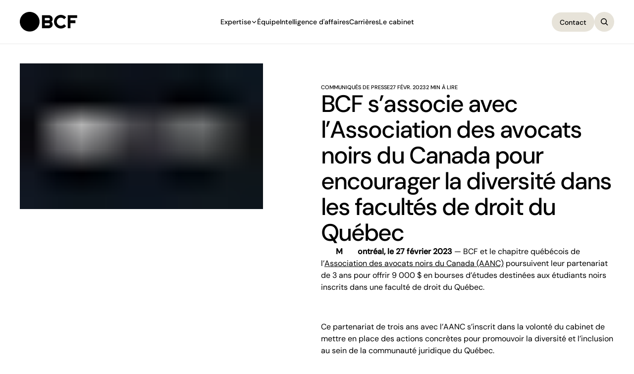

--- FILE ---
content_type: text/html
request_url: https://www.bcf.ca/intelligence-affaire/actualites/bcf-s-associe-avec-l-association-des-avocats-noirs-du-canada-pour-encourager-la-diversite-dans-les-facultes-de-droit-du-quebec/
body_size: 75576
content:
<!DOCTYPE html><html  lang="fr"><head><meta charset="utf-8">
<meta name="viewport" content="width=device-width, initial-scale=1, viewport-fit=cover">
<script type="importmap">{"imports":{"#entry":"/_nuxt/BYhaq-D6.js"}}</script>
<title>BCF s’associe avec l’Association des avocats noirs du Canad…</title>
<script src="https://www.youtube.com/iframe_api"></script>
<style>*,::backdrop,:after,:before{--tw-border-spacing-x:0;--tw-border-spacing-y:0;--tw-translate-x:0;--tw-translate-y:0;--tw-rotate:0;--tw-skew-x:0;--tw-skew-y:0;--tw-scale-x:1;--tw-scale-y:1;--tw-pan-x: ;--tw-pan-y: ;--tw-pinch-zoom: ;--tw-scroll-snap-strictness:proximity;--tw-gradient-from-position: ;--tw-gradient-via-position: ;--tw-gradient-to-position: ;--tw-ordinal: ;--tw-slashed-zero: ;--tw-numeric-figure: ;--tw-numeric-spacing: ;--tw-numeric-fraction: ;--tw-ring-inset: ;--tw-ring-offset-width:0px;--tw-ring-offset-color:#fff;--tw-ring-color:#3b82f680;--tw-ring-offset-shadow:0 0 #0000;--tw-ring-shadow:0 0 #0000;--tw-shadow:0 0 #0000;--tw-shadow-colored:0 0 #0000;--tw-blur: ;--tw-brightness: ;--tw-contrast: ;--tw-grayscale: ;--tw-hue-rotate: ;--tw-invert: ;--tw-saturate: ;--tw-sepia: ;--tw-drop-shadow: ;--tw-backdrop-blur: ;--tw-backdrop-brightness: ;--tw-backdrop-contrast: ;--tw-backdrop-grayscale: ;--tw-backdrop-hue-rotate: ;--tw-backdrop-invert: ;--tw-backdrop-opacity: ;--tw-backdrop-saturate: ;--tw-backdrop-sepia: ;--tw-contain-size: ;--tw-contain-layout: ;--tw-contain-paint: ;--tw-contain-style: }/*! tailwindcss v3.4.17 | MIT License | https://tailwindcss.com*/*,:after,:before{border:0 solid;box-sizing:border-box}:after,:before{--tw-content:""}:host,html{line-height:1.5;-webkit-text-size-adjust:100%;font-family:ui-sans-serif,system-ui,sans-serif,Apple Color Emoji,Segoe UI Emoji,Segoe UI Symbol,Noto Color Emoji;font-feature-settings:normal;font-variation-settings:normal;tab-size:4;-webkit-tap-highlight-color:transparent}body{line-height:inherit;margin:0}hr{border-top-width:1px;color:inherit;height:0}abbr:where([title]){-webkit-text-decoration:underline dotted;text-decoration:underline dotted}h1,h2,h3,h4,h5,h6{font-size:inherit;font-weight:inherit}a{color:inherit;text-decoration:inherit}b,strong{font-weight:bolder}code,kbd,pre,samp{font-family:ui-monospace,SFMono-Regular,Menlo,Monaco,Consolas,Liberation Mono,Courier New,monospace;font-feature-settings:normal;font-size:1em;font-variation-settings:normal}small{font-size:80%}sub,sup{font-size:75%;line-height:0;position:relative;vertical-align:initial}sub{bottom:-.25em}sup{top:-.5em}table{border-collapse:collapse;border-color:inherit;text-indent:0}button,input,optgroup,select,textarea{color:inherit;font-family:inherit;font-feature-settings:inherit;font-size:100%;font-variation-settings:inherit;font-weight:inherit;letter-spacing:inherit;line-height:inherit;margin:0;padding:0}button,select{text-transform:none}button,input:where([type=button]),input:where([type=reset]),input:where([type=submit]){-webkit-appearance:button;background-color:initial;background-image:none}:-moz-focusring{outline:auto}:-moz-ui-invalid{box-shadow:none}progress{vertical-align:initial}::-webkit-inner-spin-button,::-webkit-outer-spin-button{height:auto}[type=search]{-webkit-appearance:textfield;outline-offset:-2px}::-webkit-search-decoration{-webkit-appearance:none}::-webkit-file-upload-button{-webkit-appearance:button;font:inherit}summary{display:list-item}blockquote,dd,dl,figure,h1,h2,h3,h4,h5,h6,hr,p,pre{margin:0}fieldset{margin:0}fieldset,legend{padding:0}menu,ol,ul{list-style:none;margin:0;padding:0}dialog{padding:0}textarea{resize:vertical}input::placeholder,textarea::placeholder{color:#9ca3af;opacity:1}[role=button],button{cursor:pointer}:disabled{cursor:default}audio,canvas,embed,iframe,img,object,svg,video{display:block;vertical-align:middle}img,video{height:auto;max-width:100%}[hidden]:where(:not([hidden=until-found])){display:none}.sr-only{height:1px;margin:-1px;overflow:hidden;padding:0;position:absolute;width:1px;clip:rect(0,0,0,0);border-width:0;white-space:nowrap}.pointer-events-none{pointer-events:none}.pointer-events-auto{pointer-events:auto}.\!visible{visibility:visible!important}.visible{visibility:visible}.invisible{visibility:hidden}.static{position:static}.fixed{position:fixed}.\!absolute{position:absolute!important}.absolute{position:absolute}.relative{position:relative}.sticky{position:sticky}.inset-0{inset:0}.-left-6{left:-.6rem}.-top-6{top:-.6rem}.-top-\[10\%\]{top:-10%}.bottom-0{bottom:0}.bottom-2{bottom:2px}.left-0{left:0}.left-1\/2{left:50%}.left-10{left:1rem}.left-16{left:1.6rem}.left-32{left:3.2rem}.left-40{left:4rem}.left-48{left:4.8rem}.left-\[0\]{left:0}.left-\[50\%\]{left:50%}.right-0{right:0}.right-24{right:2.4rem}.right-auto{right:auto}.top-0{top:0}.top-1\/2{top:50%}.top-10{top:1rem}.top-28{top:2.8rem}.top-6{top:.6rem}.top-80{top:8rem}.top-\[100vh\]{top:100vh}.top-\[5\%\]{top:5%}.top-\[50\%\]{top:50%}.top-full{top:100%}.z-1{z-index:1}.z-10{z-index:10}.z-2{z-index:2}.z-4{z-index:4}.z-5{z-index:5}.z-50{z-index:50}.z-\[-1\]{z-index:-1}.z-\[0\]{z-index:0}.z-\[1\]{z-index:1}.z-\[20\]{z-index:20}.z-\[5\]{z-index:5}.z-\[60\]{z-index:60}.z-\[6\]{z-index:6}.z-\[7\]{z-index:7}.col-span-12{grid-column:span 12/span 12}.col-span-3{grid-column:span 3/span 3}.mx-0{margin-left:0;margin-right:0}.mx-16{margin-left:1.6rem;margin-right:1.6rem}.mx-auto{margin-left:auto;margin-right:auto}.\!mt-0{margin-top:0!important}.mb-0{margin-bottom:0}.mb-16{margin-bottom:1.6rem}.mb-24{margin-bottom:2.4rem}.mb-32{margin-bottom:3.2rem}.mb-56{margin-bottom:5.6rem}.mb-80{margin-bottom:8rem}.ml-auto{margin-left:auto}.mr-16{margin-right:1.6rem}.mr-8{margin-right:.8rem}.mt-12{margin-top:1.2rem}.mt-16{margin-top:1.6rem}.mt-24{margin-top:2.4rem}.mt-25{margin-top:2.5rem}.mt-30{margin-top:3rem}.mt-32{margin-top:3.2rem}.mt-38{margin-top:3.8rem}.mt-40{margin-top:4rem}.mt-56{margin-top:5.6rem}.mt-6{margin-top:.6rem}.mt-60{margin-top:6rem}.mt-64{margin-top:6.4rem}.mt-8{margin-top:.8rem}.mt-80{margin-top:8rem}.mt-\[calc\(\(939\/810\)\*100vh\)\]{margin-top:115.92593vh}.mt-auto{margin-top:auto}.block{display:block}.inline-block{display:inline-block}.inline{display:inline}.flex{display:flex}.inline-flex{display:inline-flex}.grid{display:grid}.contents{display:contents}.hidden{display:none}.aspect-\[1\/1\.46\]{aspect-ratio:1/1.46}.aspect-\[1\/1\]{aspect-ratio:1/1}.aspect-\[375\/494\]{aspect-ratio:375/494}.aspect-\[4\/5\]{aspect-ratio:4/5}.aspect-square{aspect-ratio:1/1}.\!h-12{height:1.2rem!important}.\!h-16{height:1.6rem!important}.\!h-24{height:2.4rem!important}.\!h-full{height:100%!important}.h-0{height:0}.h-1{height:1px}.h-100{height:10rem}.h-12{height:1.2rem}.h-16{height:1.6rem}.h-20{height:2rem}.h-24{height:2.4rem}.h-28{height:2.8rem}.h-32{height:3.2rem}.h-34{height:3.4rem}.h-40{height:4rem}.h-64{height:6.4rem}.h-8{height:.8rem}.h-80{height:8rem}.h-\[1\.6rem\]{height:1.6rem}.h-\[100dvh\]{height:100dvh}.h-\[100vh\]{height:100vh}.h-\[120\%\]{height:120%}.h-\[129vh\]{height:129vh}.h-\[13\.7rem\]{height:13.7rem}.h-\[138px\]{height:138px}.h-\[24\.8rem\]{height:24.8rem}.h-\[2px\]{height:2px}.h-\[3990px\]{height:3990px}.h-\[70\.5vh\]{height:70.5vh}.h-\[calc\(\(123\/1440\)\*100vw\)\]{height:8.54167vw}.h-\[calc\(\(446\/1440\)\*100vw\)\]{height:30.97222vw}.h-auto{height:auto}.h-full{height:100%}.max-h-200{max-height:20rem}.max-h-300{max-height:30rem}.max-h-\[31\.2rem\]{max-height:31.2rem}.max-h-screen{max-height:100vh}.min-h-16{min-height:1.6rem}.min-h-20{min-height:2rem}.min-h-24{min-height:2.4rem}.min-h-34{min-height:3.4rem}.min-h-\[100dvh\]{min-height:100dvh}.min-h-\[100vh\]{min-height:100vh}.min-h-\[3\.2rem\]{min-height:3.2rem}.min-h-\[400vh\]{min-height:400vh}.min-h-\[65rem\]{min-height:65rem}.\!w-12{width:1.2rem!important}.\!w-16{width:1.6rem!important}.\!w-24{width:2.4rem!important}.w-1{width:1px}.w-12{width:1.2rem}.w-16{width:1.6rem}.w-20{width:2rem}.w-24{width:2.4rem}.w-28{width:2.8rem}.w-32{width:3.2rem}.w-34{width:3.4rem}.w-40{width:4rem}.w-64{width:6.4rem}.w-70{width:7rem}.w-8{width:.8rem}.w-80{width:8rem}.w-\[1\.6rem\]{width:1.6rem}.w-\[100vw\]{width:100vw}.w-\[11\.6rem\]{width:11.6rem}.w-\[110px\]{width:110px}.w-\[120\%\]{width:120%}.w-\[1px\]{width:1px}.w-\[30vw\]{width:30vw}.w-\[40\%\]{width:40%}.w-\[auto\]{width:auto}.w-\[calc\(\(211\/1440\)\*100vw\)\]{width:14.65278vw}.w-\[calc\(\(443\/1440\)\*100vw\)\]{width:30.76389vw}.w-\[calc\(\(458\/1440\)\*100vw\)\]{width:31.80556vw}.w-\[calc\(\(98\/1440\)\*100vw\)\]{width:6.80556vw}.w-\[calc\(50\%_-_8px\)\]{width:calc(50% - 8px)}.w-auto{width:auto}.w-fit{width:fit-content}.w-full{width:100%}.min-w-12{min-width:1.2rem}.min-w-16{min-width:1.6rem}.min-w-20{min-width:2rem}.min-w-24{min-width:2.4rem}.min-w-34{min-width:3.4rem}.min-w-\[21\.1rem\]{min-width:21.1rem}.min-w-\[30vw\]{min-width:30vw}.min-w-\[42rem\]{min-width:42rem}.min-w-\[44rem\]{min-width:44rem}.min-w-\[8rem\]{min-width:8rem}.max-w-\[100vw\]{max-width:100vw}.max-w-\[11\.6rem\]{max-width:11.6rem}.max-w-\[15\.4rem\]{max-width:15.4rem}.max-w-\[22rem\]{max-width:22rem}.max-w-\[28rem\]{max-width:28rem}.max-w-\[30vw\]{max-width:30vw}.max-w-\[36\.7\%\]{max-width:36.7%}.max-w-\[40\%\]{max-width:40%}.max-w-\[70\.5\%\]{max-width:70.5%}.max-w-\[80\%\]{max-width:80%}.max-w-\[9\.23rem\]{max-width:9.23rem}.max-w-\[90\%\]{max-width:90%}.max-w-\[95\%\]{max-width:95%}.flex-1{flex:1 1 0%}.flex-shrink-0{flex-shrink:0}.shrink{flex-shrink:1}.shrink-0{flex-shrink:0}.flex-grow{flex-grow:1}.flex-grow-0{flex-grow:0}.grow{flex-grow:1}.grow-0{flex-grow:0}.basis-0{flex-basis:0px}.basis-20{flex-basis:2rem}.basis-\[3\.4rem\]{flex-basis:3.4rem}.basis-\[4rem\]{flex-basis:4rem}.basis-\[50\%\]{flex-basis:50%}.basis-\[85\%\]{flex-basis:85%}.basis-full{flex-basis:100%}.origin-top{transform-origin:top}.-translate-x-1\/2{--tw-translate-x:-50%}.-translate-x-1\/2,.-translate-y-1\/2{transform:translate(var(--tw-translate-x),var(--tw-translate-y)) rotate(var(--tw-rotate)) skew(var(--tw-skew-x)) skewY(var(--tw-skew-y)) scaleX(var(--tw-scale-x)) scaleY(var(--tw-scale-y))}.-translate-y-1\/2{--tw-translate-y:-50%}.translate-x-\[-4rem\]{--tw-translate-x:-4rem}.translate-x-\[-4rem\],.translate-x-\[-50\%\]{transform:translate(var(--tw-translate-x),var(--tw-translate-y)) rotate(var(--tw-rotate)) skew(var(--tw-skew-x)) skewY(var(--tw-skew-y)) scaleX(var(--tw-scale-x)) scaleY(var(--tw-scale-y))}.translate-x-\[-50\%\]{--tw-translate-x:-50%}.translate-y-\[-3\.2rem\]{--tw-translate-y:-3.2rem}.translate-y-\[-3\.2rem\],.translate-y-\[-50\%\]{transform:translate(var(--tw-translate-x),var(--tw-translate-y)) rotate(var(--tw-rotate)) skew(var(--tw-skew-x)) skewY(var(--tw-skew-y)) scaleX(var(--tw-scale-x)) scaleY(var(--tw-scale-y))}.translate-y-\[-50\%\]{--tw-translate-y:-50%}.rotate-\[180deg\]{--tw-rotate:180deg}.rotate-\[180deg\],.transform{transform:translate(var(--tw-translate-x),var(--tw-translate-y)) rotate(var(--tw-rotate)) skew(var(--tw-skew-x)) skewY(var(--tw-skew-y)) scaleX(var(--tw-scale-x)) scaleY(var(--tw-scale-y))}.transform-none{transform:none}.cursor-pointer{cursor:pointer}.resize{resize:both}.appearance-none{appearance:none}.columns-2{column-count:2}.break-before-avoid-page{break-before:avoid-page}.grid-cols-1{grid-template-columns:repeat(1,minmax(0,1fr))}.grid-cols-12{grid-template-columns:repeat(12,minmax(0,1fr))}.grid-cols-2{grid-template-columns:repeat(2,minmax(0,1fr))}.grid-cols-3{grid-template-columns:repeat(3,minmax(0,1fr))}.grid-cols-4{grid-template-columns:repeat(4,minmax(0,1fr))}.grid-cols-\[1fr\]{grid-template-columns:1fr}.grid-cols-\[99px_auto\]{grid-template-columns:99px auto}.grid-cols-\[calc\(\(4\/12\)\*100\%\)\,calc\(\(6\/12\)\*100\%\)\]{grid-template-columns:33.33333% 50%}.grid-cols-\[calc\(\(6\/12\)\*100\%\)\,calc\(\(5\/12\)\*100\%\)\]{grid-template-columns:50% 41.66667%}.grid-rows-1{grid-template-rows:repeat(1,minmax(0,1fr))}.grid-rows-2{grid-template-rows:repeat(2,minmax(0,1fr))}.flex-row{flex-direction:row}.flex-col{flex-direction:column}.flex-wrap{flex-wrap:wrap}.\!items-start{align-items:flex-start!important}.items-start{align-items:flex-start}.items-end{align-items:flex-end}.items-center{align-items:center}.justify-start{justify-content:flex-start}.justify-end{justify-content:flex-end}.justify-center{justify-content:center}.justify-between{justify-content:space-between}.gap-10{gap:1rem}.gap-12{gap:1.2rem}.gap-16{gap:1.6rem}.gap-24{gap:2.4rem}.gap-26{gap:2.6rem}.gap-32{gap:3.2rem}.gap-4{gap:.4rem}.gap-40{gap:4rem}.gap-48{gap:4.8rem}.gap-64{gap:6.4rem}.gap-74{gap:7.4rem}.gap-8{gap:.8rem}.gap-80{gap:8rem}.gap-\[16rem\]{gap:16rem}.gap-\[17\.2rem\]{gap:17.2rem}.gap-\[36rem\]{gap:36rem}.gap-\[4rem\]{gap:4rem}.gap-\[calc\(\(1\/12\)\*100\%\)\]{gap:8.33333%}.gap-\[calc\(\(2\/12\)\*100\%\)\]{gap:16.66667%}.gap-x-10{column-gap:1rem}.gap-x-12{column-gap:1.2rem}.gap-x-16{column-gap:1.6rem}.gap-x-20{column-gap:2rem}.gap-x-4{column-gap:.4rem}.gap-x-40{column-gap:4rem}.gap-x-54{column-gap:5.4rem}.gap-x-8{column-gap:.8rem}.gap-x-\[auto\]{column-gap:auto}.gap-y-16{row-gap:1.6rem}.gap-y-2{row-gap:2px}.gap-y-24{row-gap:2.4rem}.gap-y-32{row-gap:3.2rem}.gap-y-40{row-gap:4rem}.gap-y-48{row-gap:4.8rem}.gap-y-50{row-gap:5rem}.gap-y-8{row-gap:.8rem}.self-start{align-self:flex-start}.self-center{align-self:center}.justify-self-center{justify-self:center}.overflow-hidden{overflow:hidden}.overflow-y-auto{overflow-y:auto}.truncate{overflow:hidden;text-overflow:ellipsis;white-space:nowrap}.whitespace-pre-wrap{white-space:pre-wrap}.text-wrap{text-wrap:wrap}.rounded{border-radius:8px}.rounded-0{border-radius:0}.rounded-\[4px\]{border-radius:4px}.rounded-clap{border-radius:99999px}.rounded-full{border-radius:100%}.border{border-width:1px}.border-0{border-width:0}.border-1{border-width:1px}.border-x-0{border-left-width:0;border-right-width:0}.border-b{border-bottom-width:1px}.border-b-0{border-bottom-width:0}.border-b-1{border-bottom-width:1px}.border-t-1{border-top-width:1px}.border-t-4{border-top-width:4px}.border-solid{border-style:solid}.\!border-black{--tw-border-opacity:1!important;border-color:rgb(0 0 0/var(--tw-border-opacity,1))!important}.border-beige-500{--tw-border-opacity:1;border-color:rgb(194 184 160/var(--tw-border-opacity,1))}.border-black{--tw-border-opacity:1;border-color:rgb(0 0 0/var(--tw-border-opacity,1))}.border-black\/\[0\.1\]{border-color:#0000001a}.border-black\/\[0\.45\]{border-color:#00000073}.border-grey-100{--tw-border-opacity:1;border-color:rgb(234 234 234/var(--tw-border-opacity,1))}.border-grey-700{--tw-border-opacity:1;border-color:rgb(118 118 118/var(--tw-border-opacity,1))}.border-red{--tw-border-opacity:1;border-color:rgb(202 0 0/var(--tw-border-opacity,1))}.bg-beige-100{--tw-bg-opacity:1;background-color:rgb(231 227 217/var(--tw-bg-opacity,1))}.bg-beige-500{--tw-bg-opacity:1;background-color:rgb(194 184 160/var(--tw-bg-opacity,1))}.bg-black{--tw-bg-opacity:1;background-color:rgb(0 0 0/var(--tw-bg-opacity,1))}.bg-black\/\[0\.1\]{background-color:#0000001a}.bg-blue-200{--tw-bg-opacity:1;background-color:rgb(0 88 184/var(--tw-bg-opacity,1))}.bg-blue-300{--tw-bg-opacity:1;background-color:rgb(0 24 48/var(--tw-bg-opacity,1))}.bg-blue-default{--tw-bg-opacity:1;background-color:rgb(0 88 184/var(--tw-bg-opacity,1))}.bg-grey-100{--tw-bg-opacity:1;background-color:rgb(234 234 234/var(--tw-bg-opacity,1))}.bg-grey-700{--tw-bg-opacity:1;background-color:rgb(118 118 118/var(--tw-bg-opacity,1))}.bg-transparent{background-color:initial}.bg-white{--tw-bg-opacity:1;background-color:rgb(255 255 255/var(--tw-bg-opacity,1))}.bg-white\/\[0\.7\]{background-color:#ffffffb3}.bg-cover{background-size:cover}.bg-center{background-position:50%}.bg-no-repeat{background-repeat:no-repeat}.object-cover{object-fit:cover}.\!p-0{padding:0!important}.p-0{padding:0}.p-10{padding:1rem}.p-16{padding:1.6rem}.p-24{padding:2.4rem}.p-40{padding:4rem}.\!px-0{padding-left:0!important;padding-right:0!important}.px-12{padding-left:1.2rem;padding-right:1.2rem}.px-16{padding-left:1.6rem;padding-right:1.6rem}.px-20{padding-left:2rem;padding-right:2rem}.px-24{padding-left:2.4rem;padding-right:2.4rem}.px-4{padding-left:.4rem;padding-right:.4rem}.px-40{padding-left:4rem;padding-right:4rem}.px-8{padding-left:.8rem;padding-right:.8rem}.py-10{padding-bottom:1rem;padding-top:1rem}.py-11{padding-bottom:1.1rem;padding-top:1.1rem}.py-12{padding-bottom:1.2rem;padding-top:1.2rem}.py-13{padding-bottom:1.3rem;padding-top:1.3rem}.py-14{padding-bottom:1.4rem;padding-top:1.4rem}.py-16{padding-bottom:1.6rem;padding-top:1.6rem}.py-18{padding-bottom:1.8rem;padding-top:1.8rem}.py-20{padding-bottom:2rem;padding-top:2rem}.py-24{padding-bottom:2.4rem;padding-top:2.4rem}.py-32{padding-bottom:3.2rem;padding-top:3.2rem}.py-4{padding-bottom:.4rem;padding-top:.4rem}.py-40{padding-bottom:4rem;padding-top:4rem}.py-44{padding-bottom:4.4rem;padding-top:4.4rem}.py-6{padding-bottom:.6rem;padding-top:.6rem}.py-8{padding-bottom:.8rem;padding-top:.8rem}.py-80{padding-bottom:8rem;padding-top:8rem}.py-9{padding-bottom:.9rem;padding-top:.9rem}.pb-0{padding-bottom:0}.pb-10{padding-bottom:1rem}.pb-12{padding-bottom:1.2rem}.pb-16{padding-bottom:1.6rem}.pb-20{padding-bottom:2rem}.pb-24{padding-bottom:2.4rem}.pb-32{padding-bottom:3.2rem}.pb-4{padding-bottom:.4rem}.pb-40{padding-bottom:4rem}.pb-5{padding-bottom:.5rem}.pb-56{padding-bottom:5.6rem}.pb-60{padding-bottom:6rem}.pb-72{padding-bottom:7.2rem}.pb-8{padding-bottom:.8rem}.pb-80{padding-bottom:8rem}.pb-\[calc\(\(176\/1440\)\*100vw\)\]{padding-bottom:12.22222vw}.pl-16{padding-left:1.6rem}.pl-20{padding-left:2rem}.pl-32{padding-left:3.2rem}.pl-4{padding-left:.4rem}.pl-40{padding-left:4rem}.pl-80{padding-left:8rem}.pr-0{padding-right:0}.pr-10{padding-right:1rem}.pr-20{padding-right:2rem}.pr-40{padding-right:4rem}.pt-0{padding-top:0}.pt-12{padding-top:1.2rem}.pt-120{padding-top:12rem}.pt-13{padding-top:1.3rem}.pt-16{padding-top:1.6rem}.pt-17{padding-top:1.7rem}.pt-20{padding-top:2rem}.pt-23{padding-top:2.3rem}.pt-24{padding-top:2.4rem}.pt-32{padding-top:3.2rem}.pt-4{padding-top:.4rem}.pt-40{padding-top:4rem}.pt-56{padding-top:5.6rem}.pt-8{padding-top:.8rem}.pt-88{padding-top:8.8rem}.pt-\[12\.8rem\]{padding-top:12.8rem}.pt-\[14\.4rem\]{padding-top:14.4rem}.pt-\[146\%\]{padding-top:146%}.pt-\[16\.8rem\]{padding-top:16.8rem}.pt-\[7\.2rem\]{padding-top:7.2rem}.text-center{text-align:center}.text-right{text-align:right}.text-12{font-size:1.2rem}.text-14{font-size:1.4rem}.text-16{font-size:1.6rem}.text-20{font-size:2rem}.text-24{font-size:2.4rem}.text-28{font-size:2.8rem}.text-64{font-size:6.4rem}.font-bold{font-weight:700}.font-medium{font-weight:500}.\!leading-lh1{line-height:1.1!important}.leading-lh1{line-height:1.1}.leading-none{line-height:1}.tracking-tight{letter-spacing:-.03em}.tracking-xtight{letter-spacing:-.04em}.text-black{--tw-text-opacity:1;color:rgb(0 0 0/var(--tw-text-opacity,1))}.text-blue-200{--tw-text-opacity:1;color:rgb(0 88 184/var(--tw-text-opacity,1))}.text-blue-300{--tw-text-opacity:1;color:rgb(0 24 48/var(--tw-text-opacity,1))}.text-blue-default{--tw-text-opacity:1;color:rgb(0 88 184/var(--tw-text-opacity,1))}.text-grey-600{--tw-text-opacity:1;color:rgb(148 148 148/var(--tw-text-opacity,1))}.text-grey-700{--tw-text-opacity:1;color:rgb(118 118 118/var(--tw-text-opacity,1))}.text-red{--tw-text-opacity:1;color:rgb(202 0 0/var(--tw-text-opacity,1))}.text-white{--tw-text-opacity:1;color:rgb(255 255 255/var(--tw-text-opacity,1))}.opacity-0{opacity:0}.opacity-100{opacity:1}.opacity-50{opacity:.5}.outline-none{outline:2px solid #0000;outline-offset:2px}.outline{outline-style:solid}.blur{--tw-blur:blur(8px)}.blur,.filter{filter:var(--tw-blur) var(--tw-brightness) var(--tw-contrast) var(--tw-grayscale) var(--tw-hue-rotate) var(--tw-invert) var(--tw-saturate) var(--tw-sepia) var(--tw-drop-shadow)}.transition{transition-duration:.15s;transition-property:color,background-color,border-color,text-decoration-color,fill,stroke,opacity,box-shadow,transform,filter,backdrop-filter;transition-timing-function:cubic-bezier(.4,0,.2,1)}.transition-all{transition-duration:.15s;transition-property:all;transition-timing-function:cubic-bezier(.4,0,.2,1)}.transition-opacity{transition-duration:.15s;transition-property:opacity;transition-timing-function:cubic-bezier(.4,0,.2,1)}.transition-transform{transition-duration:.15s;transition-property:transform;transition-timing-function:cubic-bezier(.4,0,.2,1)}.duration-300{transition-duration:.3s}.duration-500{transition-duration:.5s}.ease-in-out{transition-timing-function:cubic-bezier(.4,0,.2,1)}.ease-out{transition-timing-function:cubic-bezier(0,0,.2,1)}.content-\[\'\'\]{--tw-content:"";content:var(--tw-content)}.content-\[\'\*\'\]{--tw-content:"*";content:var(--tw-content)}.placeholder\:text-red::placeholder{--tw-text-opacity:1;color:rgb(202 0 0/var(--tw-text-opacity,1))}.placeholder\:transition-all::placeholder{transition-duration:.15s;transition-property:all;transition-timing-function:cubic-bezier(.4,0,.2,1)}.placeholder\:duration-500::placeholder{transition-duration:.5s}.placeholder\:ease-in-out::placeholder{transition-timing-function:cubic-bezier(.4,0,.2,1)}.before\:absolute:before{content:var(--tw-content);position:absolute}.before\:bottom-0:before{bottom:0;content:var(--tw-content)}.before\:left-0:before{content:var(--tw-content);left:0}.before\:top-0:before{content:var(--tw-content);top:0}.before\:h-1:before{content:var(--tw-content);height:1px}.before\:h-\[13px\]:before{content:var(--tw-content);height:13px}.before\:w-full:before{content:var(--tw-content);width:100%}.before\:origin-left:before{content:var(--tw-content);transform-origin:left}.before\:translate-y-\[100\%\]:before{--tw-translate-y:100%}.before\:scale-0:before,.before\:translate-y-\[100\%\]:before{content:var(--tw-content);transform:translate(var(--tw-translate-x),var(--tw-translate-y)) rotate(var(--tw-rotate)) skew(var(--tw-skew-x)) skewY(var(--tw-skew-y)) scaleX(var(--tw-scale-x)) scaleY(var(--tw-scale-y))}.before\:scale-0:before{--tw-scale-x:0;--tw-scale-y:0}.before\:transform:before{content:var(--tw-content);transform:translate(var(--tw-translate-x),var(--tw-translate-y)) rotate(var(--tw-rotate)) skew(var(--tw-skew-x)) skewY(var(--tw-skew-y)) scaleX(var(--tw-scale-x)) scaleY(var(--tw-scale-y))}.before\:bg-black:before{content:var(--tw-content);--tw-bg-opacity:1;background-color:rgb(0 0 0/var(--tw-bg-opacity,1))}.before\:bg-transparent:before{background-color:initial;content:var(--tw-content)}.before\:bg-white:before{content:var(--tw-content);--tw-bg-opacity:1;background-color:rgb(255 255 255/var(--tw-bg-opacity,1))}.before\:opacity-25:before{content:var(--tw-content);opacity:.25}.before\:duration-500:before{content:var(--tw-content);transition-duration:.5s}.before\:ease-in-out:before{content:var(--tw-content);transition-timing-function:cubic-bezier(.4,0,.2,1)}.before\:content-\[\'\'\]:before{--tw-content:"";content:var(--tw-content)}.after\:absolute:after{content:var(--tw-content);position:absolute}.after\:bottom-0:after{bottom:0;content:var(--tw-content)}.after\:left-0:after{content:var(--tw-content);left:0}.after\:left-\[50\%\]:after{content:var(--tw-content);left:50%}.after\:top-0:after{content:var(--tw-content);top:0}.after\:block:after{content:var(--tw-content);display:block}.after\:h-\[1\.5rem\]:after{content:var(--tw-content);height:1.5rem}.after\:h-full:after{content:var(--tw-content);height:100%}.after\:w-\[1\.5rem\]:after{content:var(--tw-content);width:1.5rem}.after\:w-full:after{content:var(--tw-content);width:100%}.after\:translate-x-\[-50\%\]:after{--tw-translate-x:-50%}.after\:translate-x-\[-50\%\]:after,.after\:translate-y-\[40\%\]:after{content:var(--tw-content);transform:translate(var(--tw-translate-x),var(--tw-translate-y)) rotate(var(--tw-rotate)) skew(var(--tw-skew-x)) skewY(var(--tw-skew-y)) scaleX(var(--tw-scale-x)) scaleY(var(--tw-scale-y))}.after\:translate-y-\[40\%\]:after{--tw-translate-y:40%}.after\:rotate-45:after{--tw-rotate:45deg}.after\:rotate-45:after,.after\:transform:after{content:var(--tw-content);transform:translate(var(--tw-translate-x),var(--tw-translate-y)) rotate(var(--tw-rotate)) skew(var(--tw-skew-x)) skewY(var(--tw-skew-y)) scaleX(var(--tw-scale-x)) scaleY(var(--tw-scale-y))}.after\:bg-beige-100:after{content:var(--tw-content);--tw-bg-opacity:1;background-color:rgb(231 227 217/var(--tw-bg-opacity,1))}.after\:content-\[\'\'\]:after{--tw-content:"";content:var(--tw-content)}.first\:\!border-t-0:first-child{border-top-width:0!important}.hover\:bg-beige-500:hover{--tw-bg-opacity:1;background-color:rgb(194 184 160/var(--tw-bg-opacity,1))}.hover\:opacity-100:hover{opacity:1}.hover\:placeholder\:text-black:hover::placeholder{--tw-text-opacity:1;color:rgb(0 0 0/var(--tw-text-opacity,1))}.hover\:placeholder\:text-red:hover::placeholder{--tw-text-opacity:1;color:rgb(202 0 0/var(--tw-text-opacity,1))}.hover\:before\:scale-100:hover:before{content:var(--tw-content);--tw-scale-x:1;--tw-scale-y:1;transform:translate(var(--tw-translate-x),var(--tw-translate-y)) rotate(var(--tw-rotate)) skew(var(--tw-skew-x)) skewY(var(--tw-skew-y)) scaleX(var(--tw-scale-x)) scaleY(var(--tw-scale-y))}.focus\:opacity-100:focus{opacity:1}.group:hover .group-hover\:translate-x-0{--tw-translate-x:0px}.group:hover .group-hover\:translate-x-0,.group:hover .group-hover\:translate-x-\[-4px\]{transform:translate(var(--tw-translate-x),var(--tw-translate-y)) rotate(var(--tw-rotate)) skew(var(--tw-skew-x)) skewY(var(--tw-skew-y)) scaleX(var(--tw-scale-x)) scaleY(var(--tw-scale-y))}.group:hover .group-hover\:translate-x-\[-4px\]{--tw-translate-x:-4px}.group:hover .group-hover\:scale-100{--tw-scale-x:1;--tw-scale-y:1}.group:hover .group-hover\:scale-100,.group:hover .group-hover\:scale-\[1\.1\]{transform:translate(var(--tw-translate-x),var(--tw-translate-y)) rotate(var(--tw-rotate)) skew(var(--tw-skew-x)) skewY(var(--tw-skew-y)) scaleX(var(--tw-scale-x)) scaleY(var(--tw-scale-y))}.group:hover .group-hover\:scale-\[1\.1\]{--tw-scale-x:1.1;--tw-scale-y:1.1}.group:hover .group-hover\:opacity-100{opacity:1}.group:focus .group-focus\:translate-x-0{--tw-translate-x:0px}.group:focus .group-focus\:scale-100,.group:focus .group-focus\:translate-x-0{transform:translate(var(--tw-translate-x),var(--tw-translate-y)) rotate(var(--tw-rotate)) skew(var(--tw-skew-x)) skewY(var(--tw-skew-y)) scaleX(var(--tw-scale-x)) scaleY(var(--tw-scale-y))}.group:focus .group-focus\:scale-100{--tw-scale-x:1;--tw-scale-y:1}@media (min-width:641px){.sm\:h-\[3143px\]{height:3143px}.sm\:grid-cols-2{grid-template-columns:repeat(2,minmax(0,1fr))}.sm\:flex-row{flex-direction:row}.sm\:items-center{align-items:center}.sm\:gap-x-16{column-gap:1.6rem}.sm\:gap-y-0{row-gap:0}.sm\:pr-20{padding-right:2rem}.sm\:pr-30{padding-right:3rem}}@media (max-width:960px){.maxmd\:relative{position:relative}.maxmd\:left-16{left:1.6rem}.maxmd\:left-\[50\%\]{left:50%}.maxmd\:right-16{right:1.6rem}.maxmd\:top-0{top:0}.maxmd\:order-\[-1\]{order:-1}.maxmd\:col-span-2{grid-column:span 2/span 2}.maxmd\:mx-0{margin-left:0;margin-right:0}.maxmd\:mt-16{margin-top:1.6rem}.maxmd\:mt-24{margin-top:2.4rem}.maxmd\:mt-32{margin-top:3.2rem}.maxmd\:mt-40{margin-top:4rem}.maxmd\:mt-8{margin-top:.8rem}.maxmd\:mt-\[-0\.8rem\]{margin-top:-.8rem}.maxmd\:mt-\[12rem\]{margin-top:12rem}.maxmd\:block{display:block}.maxmd\:flex{display:flex}.maxmd\:grid{display:grid}.maxmd\:\!hidden{display:none!important}.maxmd\:hidden{display:none}.maxmd\:h-32{height:3.2rem}.maxmd\:h-\[21rem\]{height:21rem}.maxmd\:h-\[46\.4rem\]{height:46.4rem}.maxmd\:h-\[7\.2rem\]{height:7.2rem}.maxmd\:h-\[calc\(\(101\/375\)\*100vw\)\]{height:26.93333vw}.maxmd\:h-\[calc\(\(255\/375\)\*100vw\)\]{height:68vw}.maxmd\:h-\[calc\(\(340\/375\)\*100vw\)\]{height:90.66667vw}.maxmd\:min-h-\[7\.2rem\]{min-height:7.2rem}.maxmd\:w-12{width:1.2rem}.maxmd\:w-\[7\.2rem\]{width:7.2rem}.maxmd\:w-\[9\.3rem\]{width:9.3rem}.maxmd\:w-\[calc\(\(124\/1440\)\*100vw\)\]{width:8.61111vw}.maxmd\:w-\[calc\(\(255\/375\)\*100vw\)\]{width:68vw}.maxmd\:w-\[calc\(\(335\/375\)\*100vw\)\]{width:89.33333vw}.maxmd\:w-\[calc\(\(80\/375\)\*100vw\)\]{width:21.33333vw}.maxmd\:w-full{width:100%}.maxmd\:min-w-\[12\.4rem\]{min-width:12.4rem}.maxmd\:min-w-\[7\.2rem\]{min-width:7.2rem}.maxmd\:translate-x-\[-50\%\]{--tw-translate-x:-50%}.maxmd\:translate-x-\[-50\%\],.maxmd\:translate-y-\[-50\%\]{transform:translate(var(--tw-translate-x),var(--tw-translate-y)) rotate(var(--tw-rotate)) skew(var(--tw-skew-x)) skewY(var(--tw-skew-y)) scaleX(var(--tw-scale-x)) scaleY(var(--tw-scale-y))}.maxmd\:translate-y-\[-50\%\]{--tw-translate-y:-50%}.maxmd\:grid-cols-1{grid-template-columns:repeat(1,minmax(0,1fr))}.maxmd\:grid-cols-2{grid-template-columns:repeat(2,minmax(0,1fr))}.maxmd\:flex-col{flex-direction:column}.maxmd\:flex-col-reverse{flex-direction:column-reverse}.maxmd\:\!items-start{align-items:flex-start!important}.maxmd\:items-center{align-items:center}.maxmd\:justify-center{justify-content:center}.maxmd\:justify-between{justify-content:space-between}.maxmd\:gap-0{gap:0}.maxmd\:gap-16{gap:1.6rem}.maxmd\:gap-24{gap:2.4rem}.maxmd\:gap-26{gap:2.6rem}.maxmd\:gap-32{gap:3.2rem}.maxmd\:gap-40{gap:4rem}.maxmd\:gap-48{gap:4.8rem}.maxmd\:gap-56{gap:5.6rem}.maxmd\:gap-6{gap:.6rem}.maxmd\:gap-60{gap:6rem}.maxmd\:gap-7{gap:.7rem}.maxmd\:gap-8{gap:.8rem}.maxmd\:gap-\[10\.9rem\]{gap:10.9rem}.maxmd\:gap-x-16{column-gap:1.6rem}.maxmd\:gap-x-8{column-gap:.8rem}.maxmd\:gap-y-16{row-gap:1.6rem}.maxmd\:gap-y-24{row-gap:2.4rem}.maxmd\:gap-y-32{row-gap:3.2rem}.maxmd\:border-b-1{border-bottom-width:1px}.maxmd\:border-t-1{border-top-width:1px}.maxmd\:border-grey-100{--tw-border-opacity:1;border-color:rgb(234 234 234/var(--tw-border-opacity,1))}.maxmd\:\!p-0{padding:0!important}.maxmd\:p-16{padding:1.6rem}.maxmd\:px-0{padding-left:0;padding-right:0}.maxmd\:px-16{padding-left:1.6rem;padding-right:1.6rem}.maxmd\:py-16{padding-bottom:1.6rem;padding-top:1.6rem}.maxmd\:py-20{padding-bottom:2rem;padding-top:2rem}.maxmd\:py-40{padding-bottom:4rem;padding-top:4rem}.maxmd\:\!pb-57{padding-bottom:5.7rem!important}.maxmd\:\!pt-40{padding-top:4rem!important}.maxmd\:pb-16{padding-bottom:1.6rem}.maxmd\:pb-40{padding-bottom:4rem}.maxmd\:pb-6{padding-bottom:.6rem}.maxmd\:pb-60{padding-bottom:6rem}.maxmd\:pb-8{padding-bottom:.8rem}.maxmd\:pt-16{padding-top:1.6rem}.maxmd\:pt-24{padding-top:2.4rem}.maxmd\:pt-40{padding-top:4rem}.maxmd\:pt-56{padding-top:5.6rem}.maxmd\:pt-6{padding-top:.6rem}.maxmd\:pt-72{padding-top:7.2rem}.maxmd\:pt-\[9\.7rem\]{padding-top:9.7rem}.maxmd\:pt-\[calc\(\(\(\(335\/375\)\*100vw\)\/2\)-2rem\)\]{padding-top:calc(44.66667vw - 2rem)}.maxmd\:text-center{text-align:center}.maxmd\:font-normal{font-weight:400}.maxmd\:leading-lh4{line-height:1.4}.maxmd\:before\:absolute:before{content:var(--tw-content);position:absolute}.maxmd\:before\:left-0:before{content:var(--tw-content);left:0}.maxmd\:before\:top-0:before{content:var(--tw-content);top:0}.maxmd\:before\:h-1:before{content:var(--tw-content);height:1px}.maxmd\:before\:w-full:before{content:var(--tw-content);width:100%}.maxmd\:before\:bg-white:before{content:var(--tw-content);--tw-bg-opacity:1;background-color:rgb(255 255 255/var(--tw-bg-opacity,1))}.maxmd\:before\:opacity-25:before{content:var(--tw-content);opacity:.25}.maxmd\:before\:content-\[\'\'\]:before{--tw-content:"";content:var(--tw-content)}}@media (min-width:961px){.md\:invisible{visibility:hidden}.md\:absolute{position:absolute}.md\:relative{position:relative}.md\:\!sticky{position:sticky!important}.md\:sticky{position:sticky}.md\:left-40{left:4rem}.md\:left-\[50\%\]{left:50%}.md\:top-72{top:7.2rem}.md\:top-80{top:8rem}.md\:top-\[calc\(50vh\+7\.2rem\)\]{top:calc(50vh + 7.2rem)}.md\:col-span-3{grid-column:span 3/span 3}.md\:col-span-4{grid-column:span 4/span 4}.md\:col-span-5{grid-column:span 5/span 5}.md\:col-span-6{grid-column:span 6/span 6}.md\:col-start-7{grid-column-start:7}.md\:mx-auto{margin-left:auto;margin-right:auto}.md\:mb-40{margin-bottom:4rem}.md\:mb-56{margin-bottom:5.6rem}.md\:ml-\[calc\(\(33\/1440\)\*100vw\)\]{margin-left:2.29167vw}.md\:ml-auto{margin-left:auto}.md\:mt-0{margin-top:0}.md\:mt-120{margin-top:12rem}.md\:mt-32{margin-top:3.2rem}.md\:mt-40{margin-top:4rem}.md\:mt-80{margin-top:8rem}.md\:mt-auto{margin-top:auto}.md\:grid{display:grid}.md\:\!hidden{display:none!important}.md\:hidden{display:none}.md\:aspect-\[1\/0\.5\]{aspect-ratio:1/.5}.md\:aspect-\[16\/9\]{aspect-ratio:16/9}.md\:h-\[100vh\]{height:100vh}.md\:h-\[25\.625vw\]{height:25.625vw}.md\:h-\[calc\(\(120\/1440\)\*100vw\)\]{height:8.33333vw}.md\:min-h-\[calc\(\(386\/1440\)\*100vw\)\]{min-height:26.80556vw}.md\:w-88{width:8.8rem}.md\:w-\[50vw\]{width:50vw}.md\:w-\[71\.9vw\]{width:71.9vw}.md\:w-\[calc\(\(213\/1440\)\*100vw\)\]{width:14.79167vw}.md\:w-\[calc\(\(271\/1440\)\*100vw\)\]{width:18.81944vw}.md\:w-\[calc\(\(328\/1440\)\*100vw\)\]{width:22.77778vw}.md\:w-\[calc\(\(345\/443\)\*100\%\)\]{width:77.8781%}.md\:w-\[calc\(\(386\/1440\)\*100vw\)\]{width:26.80556vw}.md\:w-\[calc\(\(441\/1440\)\*100vw\)\]{width:30.625vw}.md\:w-\[calc\(\(443\/1440\)\*100vw\)\]{width:30.76389vw}.md\:w-\[calc\(\(556\/671\.5\)\*100\%\)\]{width:82.7997%}.md\:w-\[calc\(\(672\/1440\)\*100vw\)\]{width:46.66667vw}.md\:w-fit{width:fit-content}.md\:min-w-\[9\.9rem\]{min-width:9.9rem}.md\:min-w-\[calc\(\(672\/1440\)\*100vw\)\]{min-width:46.66667vw}.md\:max-w-\[28\%\]{max-width:28%}.md\:max-w-\[32\.5\%\]{max-width:32.5%}.md\:max-w-\[32\.6\%\]{max-width:32.6%}.md\:max-w-\[42\%\]{max-width:42%}.md\:max-w-\[50\%\]{max-width:50%}.md\:max-w-\[65\%\]{max-width:65%}.md\:max-w-\[66\.14\%\]{max-width:66.14%}.md\:max-w-\[82\%\]{max-width:82%}.md\:max-w-\[83\%\]{max-width:83%}.md\:max-w-\[84\%\]{max-width:84%}.md\:max-w-\[88\.7\%\]{max-width:88.7%}.md\:max-w-\[calc\(\(320\/1440\)\*100vw\)\]{max-width:22.22222vw}.md\:max-w-\[calc\(\(555\/670\)\*100\%\)\]{max-width:82.83582%}.md\:max-w-\[calc\(\(555\/670\)\*100\%-4\.4rem\)\]{max-width:calc(82.83582% - 4.4rem)}.md\:max-w-\[calc\(\(557\/1440\)\*100vw\)\]{max-width:38.68056vw}.md\:basis-\[30\.4\%\]{flex-basis:30.4%}.md\:basis-\[33\%\]{flex-basis:33%}.md\:basis-\[67\%\]{flex-basis:67%}.md\:translate-x-\[-5\.6rem\]{--tw-translate-x:-5.6rem}.md\:translate-x-\[-50\%\],.md\:translate-x-\[-5\.6rem\]{transform:translate(var(--tw-translate-x),var(--tw-translate-y)) rotate(var(--tw-rotate)) skew(var(--tw-skew-x)) skewY(var(--tw-skew-y)) scaleX(var(--tw-scale-x)) scaleY(var(--tw-scale-y))}.md\:translate-x-\[-50\%\]{--tw-translate-x:-50%}.md\:translate-x-\[calc\(\(-50\%\)-4rem\)\]{--tw-translate-x: calc(-50% - 4rem) }.md\:translate-x-\[calc\(\(-50\%\)-4rem\)\],.md\:translate-y-\[-50\%\]{transform:translate(var(--tw-translate-x),var(--tw-translate-y)) rotate(var(--tw-rotate)) skew(var(--tw-skew-x)) skewY(var(--tw-skew-y)) scaleX(var(--tw-scale-x)) scaleY(var(--tw-scale-y))}.md\:translate-y-\[-50\%\]{--tw-translate-y:-50%}.md\:scale-0{--tw-scale-x:0;--tw-scale-y:0;transform:translate(var(--tw-translate-x),var(--tw-translate-y)) rotate(var(--tw-rotate)) skew(var(--tw-skew-x)) skewY(var(--tw-skew-y)) scaleX(var(--tw-scale-x)) scaleY(var(--tw-scale-y))}.md\:grid-cols-12{grid-template-columns:repeat(12,minmax(0,1fr))}.md\:grid-cols-2{grid-template-columns:repeat(2,minmax(0,1fr))}.md\:grid-cols-3{grid-template-columns:repeat(3,minmax(0,1fr))}.md\:grid-cols-4{grid-template-columns:repeat(4,minmax(0,1fr))}.md\:flex-row{flex-direction:row}.md\:flex-nowrap{flex-wrap:nowrap}.md\:items-center{align-items:center}.md\:justify-start{justify-content:flex-start}.md\:gap-16{gap:1.6rem}.md\:gap-64{gap:6.4rem}.md\:gap-80{gap:8rem}.md\:gap-\[11\.1rem\]{gap:11.1rem}.md\:gap-x-10{column-gap:1rem}.md\:gap-x-12{column-gap:1.2rem}.md\:gap-x-130{column-gap:13rem}.md\:gap-x-16{column-gap:1.6rem}.md\:gap-y-0{row-gap:0}.md\:gap-y-10{row-gap:1rem}.md\:gap-y-56{row-gap:5.6rem}.md\:self-start{align-self:flex-start}.md\:self-end{align-self:flex-end}.md\:justify-self-end{justify-self:end}.md\:border-t-1{border-top-width:1px}.md\:border-grey-100{--tw-border-opacity:1;border-color:rgb(234 234 234/var(--tw-border-opacity,1))}.md\:p-24{padding:2.4rem}.md\:px-40{padding-left:4rem;padding-right:4rem}.md\:py-28{padding-bottom:2.8rem;padding-top:2.8rem}.md\:py-40{padding-bottom:4rem;padding-top:4rem}.md\:py-80{padding-bottom:8rem;padding-top:8rem}.md\:pb-0{padding-bottom:0}.md\:pb-24{padding-bottom:2.4rem}.md\:pb-28{padding-bottom:2.8rem}.md\:pb-40{padding-bottom:4rem}.md\:pb-54{padding-bottom:5.4rem}.md\:pb-80{padding-bottom:8rem}.md\:pl-40{padding-left:4rem}.md\:pl-\[5\.7rem\]{padding-left:5.7rem}.md\:pl-\[calc\(\(\(386\/1440\)\*100vw\)\/2\)\]{padding-left:13.40278vw}.md\:pl-\[calc\(50vw-4rem\)\]{padding-left:calc(50vw - 4rem)}.md\:pr-40{padding-right:4rem}.md\:pr-\[calc\(\(115\/1440\)\*100vw\)\]{padding-right:7.98611vw}.md\:pt-120{padding-top:12rem}.md\:pt-16{padding-top:1.6rem}.md\:pt-40{padding-top:4rem}.md\:pt-52{padding-top:5.2rem}.md\:pt-56{padding-top:5.6rem}.md\:pt-80{padding-top:8rem}.md\:pt-\[20\.8rem\]{padding-top:20.8rem}.md\:pt-\[28\.8rem\]{padding-top:28.8rem}.md\:pt-\[50\%\]{padding-top:50%}.md\:pt-\[8\.8rem\]{padding-top:8.8rem}.md\:\!text-48{font-size:4.8rem!important}.md\:\!text-56{font-size:5.6rem!important}.md\:text-16{font-size:1.6rem}.md\:text-20{font-size:2rem}.md\:\!leading-lh1{line-height:1.1!important}.md\:tracking-tight{letter-spacing:-.03em}.md\:text-grey-700{--tw-text-opacity:1;color:rgb(118 118 118/var(--tw-text-opacity,1))}.md\:opacity-50{opacity:.5}}@media (min-width:1025px){.lg\:h-\[2979px\]{height:2979px}.lg\:grid-cols-3{grid-template-columns:repeat(3,minmax(0,1fr))}.lg\:grid-cols-4{grid-template-columns:repeat(4,minmax(0,1fr))}}</style>
<style>body,html{margin:0;min-height:100%;padding:0;position:relative;width:100%}:focus-visible{outline:2px solid var(--focusColor,#000);outline-offset:2px}button{all:unset;box-sizing:border-box}button:disabled{opacity:.5;pointer-events:none}button::-moz-focus-inner{border:0}figure{margin:0}a{color:inherit;text-decoration:none}li,ol,ul{list-style:none;margin:0;padding:0}h1,h2,h3,h4,h5,h6,p{margin:0}img,video{display:block;height:auto;max-width:100%}button{cursor:pointer}@keyframes showModal{0%{transform:translate(110%)}to{transform:translate(0)}}@keyframes hideModal{0%{transform:translate(0)}to{transform:translate(110%)}}@keyframes scaleOut{0%{transform:scaleX(1)}to{transform:scaleX(0)}}@keyframes scaleIn{0%{transform:scaleX(0)}to{transform:scaleX(1)}}@keyframes fullScaleIn{0%{transform:scale(0)}to{transform:scale(1)}}@keyframes bgOut{0%{background-size:100% 1px}to{background-size:0 1px}}@keyframes bgIn{0%{background-size:0 1px}to{background-size:100% 1px}}html{-moz-osx-font-smoothing:grayscale;-ms-text-size-adjust:100%;-webkit-font-smoothing:antialiased;-webkit-text-size-adjust:100%;font-size:10px;scroll-padding:10rem}body{font-family:DM Sans,Helvetica,sans-serif;font-size:1.6rem;line-height:1.5}.h1,.h2,.h3,.h4,.h5,.h6,.wysiwyg h2,.wysiwyg h3,.wysiwyg h4,.wysiwyg h5,.wysiwyg h6,h1,h2,h3,h4,h5,h6{font-family:DM Sans,Helvetica,sans-serif;font-weight:500}.h1,h1{font-size:4rem;letter-spacing:-.03em}@media (min-width:961px){.h1,h1{font-size:12rem;letter-spacing:-.04em}}.h2,h2{font-size:3.2rem;letter-spacing:-.03em;line-height:1}@media (min-width:961px){.h2,h2{font-size:6.4rem;letter-spacing:-.04em}}.h3,h3{font-size:2.8rem;letter-spacing:-.03em;line-height:1.1}@media (min-width:961px){.h3,h3{font-size:5.6rem;letter-spacing:-.04em}}.h4,h4{font-size:2.4rem;letter-spacing:-.03em;line-height:1.1}@media (min-width:961px){.h4,h4{font-size:4.8rem;letter-spacing:-.04em}}.h5,.wysiwyg h2,h5{font-size:1.6rem;line-height:1.1}@media (min-width:961px){.h5,.wysiwyg h2,h5{font-size:3.2rem;letter-spacing:-.03em}}.h6,.wysiwyg h3,.wysiwyg h4,.wysiwyg h5,.wysiwyg h6,h6{font-size:1.4rem;line-height:1.2}@media (min-width:961px){.h6,.wysiwyg h3,.wysiwyg h4,.wysiwyg h5,.wysiwyg h6,h6{font-size:2rem;letter-spacing:-.03em}}.h7{font-size:1.6rem;line-height:1.2}.body-1,.body-1-m{font-size:1.6rem;line-height:1.5}.body-1-m{font-weight:500}.body-1 *+*{margin-top:1.6rem}.body-2,.body-2-m{font-size:1.4rem;line-height:1.5}.body-2-m{font-weight:500}.body-2:not(.-tight) *+*{margin-top:1.4rem}.body-3,.body-3-m{font-size:1.2rem;line-height:1.5}.body-3-m{font-weight:500}.body-3:not(.-tight) *+*{margin-top:1.2rem}.body-3 p{color:inherit;font-family:inherit;line-height:inherit}.a-back-button,.a-link-list a,.a-link-list button,.a-tag,.button-1{font-size:1.4rem;font-weight:500}.a-breadcrumb,.button-2{font-size:1.2rem;font-weight:500}.caption{font-size:1.1rem;font-weight:500;text-transform:uppercase}.tag{font-size:1.2rem;line-height:1.4}@media (min-width:961px){.tag{font-size:1.4rem}}.input{font-size:2rem;line-height:1.2}@media (min-width:961px){.input{font-size:1.4rem;letter-spacing:-.03em}}.stat{font-size:6.4rem;letter-spacing:-1.92px;line-height:1}@media (min-width:961px){.stat{font-size:9.6rem;letter-spacing:-3.84px}}.field-input{font-size:1.6rem;line-height:1.2}@media (min-width:961px){.field-input{font-size:2rem;letter-spacing:-.06em}}.f-form__field{font-size:0;position:relative}.f-form__field label{left:0;position:absolute;top:0}.f-form__field input{padding-left:2rem}.wysiwyg *+*{margin-top:1.6rem}.wysiwyg li{padding-left:1.6rem;position:relative}.wysiwyg li:before{background-image:url([data-uri]);content:"";height:.8rem;left:0;position:absolute;top:.8rem;width:.8rem}.wysiwyg a{text-decoration-line:underline}.wysiwyg a[target=_blank]{border-bottom:1px solid #000;text-decoration:none}.wysiwyg a[target=_blank]:after{aspect-ratio:1/1;content:"";display:inline-block;margin-left:.8rem;--tw-bg-opacity:1;background-color:rgb(0 0 0/var(--tw-bg-opacity,1));height:.75em;-webkit-mask-image:url("data:image/svg+xml;charset=utf-8,%3Csvg xmlns='http://www.w3.org/2000/svg' fill='none' viewBox='0 0 16 16'%3E%3Cpath fill='currentColor' fill-rule='evenodd' d='M9.19 5.75H4v-1.5h7.821v7.821h-1.5V6.74l-6.79 6.79-1.061-1.06z' clip-rule='evenodd'/%3E%3C/svg%3E");mask-image:url("data:image/svg+xml;charset=utf-8,%3Csvg xmlns='http://www.w3.org/2000/svg' fill='none' viewBox='0 0 16 16'%3E%3Cpath fill='currentColor' fill-rule='evenodd' d='M9.19 5.75H4v-1.5h7.821v7.821h-1.5V6.74l-6.79 6.79-1.061-1.06z' clip-rule='evenodd'/%3E%3C/svg%3E");transform:translateY(1px)}*,:after,:before{box-sizing:border-box;margin:0}body,html{overscroll-behavior:none;--focusColor:#000}body.-no-scroll,body.lenis.lenis-stopped,html.-no-scroll,html.lenis.lenis-stopped{overflow:hidden}body.-is-loading,html.-is-loading{cursor:wait}body address,html address{font-style:normal}body ::-webkit-scrollbar,html ::-webkit-scrollbar{width:5px}body ::-webkit-scrollbar-track,html ::-webkit-scrollbar-track{--tw-bg-opacity:1;background-color:rgb(234 234 234/var(--tw-bg-opacity,1))}body ::-webkit-scrollbar-thumb,html ::-webkit-scrollbar-thumb{border-radius:20px;--tw-bg-opacity:1;background-color:rgb(0 0 0/var(--tw-bg-opacity,1))}body .cky-btn-revisit-wrapper.cky-revisit-bottom-left,html .cky-btn-revisit-wrapper.cky-revisit-bottom-left{z-index:5!important}dialog{max-width:100%}.-no-scroll body,.lenis-stopped body{padding-right:var(--sbw)}@media (min-width:961px){.-no-scroll body .c-header-desktop,.lenis-stopped body .c-header-desktop{padding-right:var(--sbw)}}@media (prefers-reduced-motion:reduce){html body *,html body :after,html body :before{transition:none!important}}.a-link{animation:bgOut .5s cubic-bezier(.4,0,.2,1);background-image:linear-gradient(#000,#000);background-position:100% 100%;background-repeat:no-repeat;background-size:0 1px;position:relative}@media (hover:hover){.a-link:hover{animation:bgIn .5s cubic-bezier(.4,0,.2,1);animation-fill-mode:forwards;background-position:0 100%}}.a-link:focus-visible{animation:bgIn .5s cubic-bezier(.4,0,.2,1);animation-fill-mode:forwards;background-position:0 100%}.a-link.text-white{background-image:linear-gradient(#fff,#fff)}.a-tag{border-radius:99999px;--tw-bg-opacity:1;background-color:rgb(194 184 160/var(--tw-bg-opacity,1));line-height:1;padding:.9rem 1.2rem}.a-back-button{align-items:center;-moz-column-gap:.4rem;column-gap:.4rem;display:inline-flex}.a-back-button .f-svg{height:1.6rem;transform:rotate(90deg);width:1.6rem}.a-link-list{border-style:solid;border-width:0 0 1px;--tw-border-opacity:1;border-color:rgb(234 234 234/var(--tw-border-opacity,1));line-height:1;padding-bottom:1.6rem;padding-top:1.6rem}.a-link-list:first-child{border-top-width:1px}.a-link-list a,.a-link-list button{align-items:center;display:block;display:flex;justify-content:space-between;line-height:1;width:100%}.a-link-list .f-svg{height:1.6rem;transform:rotate(-90deg);width:1.6rem}.a-breadcrumb{align-items:center;border:1px solid hsla(0,0%,100%,.25);border-radius:99999px;display:flex;line-height:1;padding:.9rem 1.2rem}.-is-hidden{display:none!important}.-is-hidden-visually{opacity:0;visibility:hidden}.two-tiers{-moz-column-gap:7.3rem;column-gap:7.3rem;display:grid;grid-template-columns:repeat(1,minmax(0,1fr))}@media (min-width:961px){.two-tiers{grid-template-columns:repeat(2,minmax(0,1fr));grid-template-columns:19.92% 1fr}}.two-columns{-moz-column-gap:6rem;column-gap:6rem;display:grid;grid-template-columns:repeat(1,minmax(0,1fr));justify-content:space-between}@media (min-width:961px){.two-columns{grid-template-columns:repeat(2,minmax(0,1fr));grid-template-columns:32.57% 49.4%}}a[aria-disabled=true],button[aria-disabled=true]{opacity:.5;pointer-events:none}</style>
<style>@font-face{font-family:swiper-icons;font-style:normal;font-weight:400;src:url(data:application/font-woff;charset=utf-8;base64,\ [base64]//wADZ2x5ZgAAAywAAADMAAAD2MHtryVoZWFkAAABbAAAADAAAAA2E2+eoWhoZWEAAAGcAAAAHwAAACQC9gDzaG10eAAAAigAAAAZAAAArgJkABFsb2NhAAAC0AAAAFoAAABaFQAUGG1heHAAAAG8AAAAHwAAACAAcABAbmFtZQAAA/gAAAE5AAACXvFdBwlwb3N0AAAFNAAAAGIAAACE5s74hXjaY2BkYGAAYpf5Hu/j+W2+MnAzMYDAzaX6QjD6/4//Bxj5GA8AuRwMYGkAPywL13jaY2BkYGA88P8Agx4j+/8fQDYfA1AEBWgDAIB2BOoAeNpjYGRgYNBh4GdgYgABEMnIABJzYNADCQAACWgAsQB42mNgYfzCOIGBlYGB0YcxjYGBwR1Kf2WQZGhhYGBiYGVmgAFGBiQQkOaawtDAoMBQxXjg/wEGPcYDDA4wNUA2CCgwsAAAO4EL6gAAeNpj2M0gyAACqxgGNWBkZ2D4/wMA+xkDdgAAAHjaY2BgYGaAYBkGRgYQiAHyGMF8FgYHIM3DwMHABGQrMOgyWDLEM1T9/w8UBfEMgLzE////P/5//f/V/xv+r4eaAAeMbAxwIUYmIMHEgKYAYjUcsDAwsLKxc3BycfPw8jEQA/[base64]/uznmfPFBNODM2K7MTQ45YEAZqGP81AmGGcF3iPqOop0r1SPTaTbVkfUe4HXj97wYE+yNwWYxwWu4v1ugWHgo3S1XdZEVqWM7ET0cfnLGxWfkgR42o2PvWrDMBSFj/IHLaF0zKjRgdiVMwScNRAoWUoH78Y2icB/yIY09An6AH2Bdu/UB+yxopYshQiEvnvu0dURgDt8QeC8PDw7Fpji3fEA4z/PEJ6YOB5hKh4dj3EvXhxPqH/SKUY3rJ7srZ4FZnh1PMAtPhwP6fl2PMJMPDgeQ4rY8YT6Gzao0eAEA409DuggmTnFnOcSCiEiLMgxCiTI6Cq5DZUd3Qmp10vO0LaLTd2cjN4fOumlc7lUYbSQcZFkutRG7g6JKZKy0RmdLY680CDnEJ+UMkpFFe1RN7nxdVpXrC4aTtnaurOnYercZg2YVmLN/d/gczfEimrE/fs/bOuq29Zmn8tloORaXgZgGa78yO9/cnXm2BpaGvq25Dv9S4E9+5SIc9PqupJKhYFSSl47+Qcr1mYNAAAAeNptw0cKwkAAAMDZJA8Q7OUJvkLsPfZ6zFVERPy8qHh2YER+3i/BP83vIBLLySsoKimrqKqpa2hp6+jq6RsYGhmbmJqZSy0sraxtbO3sHRydnEMU4uR6yx7JJXveP7WrDycAAAAAAAH//wACeNpjYGRgYOABYhkgZgJCZgZNBkYGLQZtIJsFLMYAAAw3ALgAeNolizEKgDAQBCchRbC2sFER0YD6qVQiBCv/H9ezGI6Z5XBAw8CBK/m5iQQVauVbXLnOrMZv2oLdKFa8Pjuru2hJzGabmOSLzNMzvutpB3N42mNgZGBg4GKQYzBhYMxJLMlj4GBgAYow/P/PAJJhLM6sSoWKfWCAAwDAjgbRAAB42mNgYGBkAIIbCZo5IPrmUn0hGA0AO8EFTQAA)}:root{--swiper-theme-color:#007aff}:host{display:block;margin-left:auto;margin-right:auto;position:relative;z-index:1}.swiper{display:block;list-style:none;margin-left:auto;margin-right:auto;overflow:hidden;padding:0;position:relative;z-index:1}.swiper-vertical>.swiper-wrapper{flex-direction:column}.swiper-wrapper{box-sizing:content-box;display:flex;height:100%;position:relative;transition-property:transform;transition-timing-function:var(--swiper-wrapper-transition-timing-function,initial);width:100%;z-index:1}.swiper-android .swiper-slide,.swiper-ios .swiper-slide,.swiper-wrapper{transform:translateZ(0)}.swiper-horizontal{touch-action:pan-y}.swiper-vertical{touch-action:pan-x}.swiper-slide{display:block;flex-shrink:0;height:100%;position:relative;transition-property:transform;width:100%}.swiper-slide-invisible-blank{visibility:hidden}.swiper-autoheight,.swiper-autoheight .swiper-slide{height:auto}.swiper-autoheight .swiper-wrapper{align-items:flex-start;transition-property:transform,height}.swiper-backface-hidden .swiper-slide{backface-visibility:hidden;transform:translateZ(0)}.swiper-3d.swiper-css-mode .swiper-wrapper{perspective:1200px}.swiper-3d .swiper-wrapper{transform-style:preserve-3d}.swiper-3d{perspective:1200px}.swiper-3d .swiper-cube-shadow,.swiper-3d .swiper-slide{transform-style:preserve-3d}.swiper-css-mode>.swiper-wrapper{overflow:auto;scrollbar-width:none;-ms-overflow-style:none}.swiper-css-mode>.swiper-wrapper::-webkit-scrollbar{display:none}.swiper-css-mode>.swiper-wrapper>.swiper-slide{scroll-snap-align:start start}.swiper-css-mode.swiper-horizontal>.swiper-wrapper{scroll-snap-type:x mandatory}.swiper-css-mode.swiper-vertical>.swiper-wrapper{scroll-snap-type:y mandatory}.swiper-css-mode.swiper-free-mode>.swiper-wrapper{scroll-snap-type:none}.swiper-css-mode.swiper-free-mode>.swiper-wrapper>.swiper-slide{scroll-snap-align:none}.swiper-css-mode.swiper-centered>.swiper-wrapper:before{content:"";flex-shrink:0;order:9999}.swiper-css-mode.swiper-centered>.swiper-wrapper>.swiper-slide{scroll-snap-align:center center;scroll-snap-stop:always}.swiper-css-mode.swiper-centered.swiper-horizontal>.swiper-wrapper>.swiper-slide:first-child{margin-inline-start:var(--swiper-centered-offset-before)}.swiper-css-mode.swiper-centered.swiper-horizontal>.swiper-wrapper:before{height:100%;min-height:1px;width:var(--swiper-centered-offset-after)}.swiper-css-mode.swiper-centered.swiper-vertical>.swiper-wrapper>.swiper-slide:first-child{margin-block-start:var(--swiper-centered-offset-before)}.swiper-css-mode.swiper-centered.swiper-vertical>.swiper-wrapper:before{height:var(--swiper-centered-offset-after);min-width:1px;width:100%}.swiper-3d .swiper-slide-shadow,.swiper-3d .swiper-slide-shadow-bottom,.swiper-3d .swiper-slide-shadow-left,.swiper-3d .swiper-slide-shadow-right,.swiper-3d .swiper-slide-shadow-top{height:100%;left:0;pointer-events:none;position:absolute;top:0;width:100%;z-index:10}.swiper-3d .swiper-slide-shadow{background:#00000026}.swiper-3d .swiper-slide-shadow-left{background-image:linear-gradient(270deg,rgba(0,0,0,.5),transparent)}.swiper-3d .swiper-slide-shadow-right{background-image:linear-gradient(90deg,rgba(0,0,0,.5),transparent)}.swiper-3d .swiper-slide-shadow-top{background-image:linear-gradient(0deg,rgba(0,0,0,.5),transparent)}.swiper-3d .swiper-slide-shadow-bottom{background-image:linear-gradient(180deg,rgba(0,0,0,.5),transparent)}.swiper-lazy-preloader{border:4px solid var(--swiper-preloader-color,var(--swiper-theme-color));border-radius:50%;border-top:4px solid transparent;box-sizing:border-box;height:42px;left:50%;margin-left:-21px;margin-top:-21px;position:absolute;top:50%;transform-origin:50%;width:42px;z-index:10}.swiper-watch-progress .swiper-slide-visible .swiper-lazy-preloader,.swiper:not(.swiper-watch-progress) .swiper-lazy-preloader{animation:swiper-preloader-spin 1s linear infinite}.swiper-lazy-preloader-white{--swiper-preloader-color:#fff}.swiper-lazy-preloader-black{--swiper-preloader-color:#000}@keyframes swiper-preloader-spin{0%{transform:rotate(0)}to{transform:rotate(1turn)}}</style>
<style>@font-face{font-display:swap;font-family:DM Sans;font-style:normal;font-weight:400;src:url(/_nuxt/DM_Sans-normal-400-latin-ext.BOFOeGcA.woff2) format("woff2");unicode-range:u+0100-02ba,u+02bd-02c5,u+02c7-02cc,u+02ce-02d7,u+02dd-02ff,u+0304,u+0308,u+0329,u+1d00-1dbf,u+1e00-1e9f,u+1ef2-1eff,u+2020,u+20a0-20ab,u+20ad-20c0,u+2113,u+2c60-2c7f,u+a720-a7ff}@font-face{font-display:swap;font-family:DM Sans;font-style:normal;font-weight:400;src:url(/_nuxt/DM_Sans-normal-400-latin.Xz1IZZA0.woff2) format("woff2");unicode-range:u+00??,u+0131,u+0152-0153,u+02bb-02bc,u+02c6,u+02da,u+02dc,u+0304,u+0308,u+0329,u+2000-206f,u+20ac,u+2122,u+2191,u+2193,u+2212,u+2215,u+feff,u+fffd}@font-face{font-display:swap;font-family:DM Sans;font-style:normal;font-weight:500;src:url(/_nuxt/DM_Sans-normal-400-latin-ext.BOFOeGcA.woff2) format("woff2");unicode-range:u+0100-02ba,u+02bd-02c5,u+02c7-02cc,u+02ce-02d7,u+02dd-02ff,u+0304,u+0308,u+0329,u+1d00-1dbf,u+1e00-1e9f,u+1ef2-1eff,u+2020,u+20a0-20ab,u+20ad-20c0,u+2113,u+2c60-2c7f,u+a720-a7ff}@font-face{font-display:swap;font-family:DM Sans;font-style:normal;font-weight:500;src:url(/_nuxt/DM_Sans-normal-400-latin.Xz1IZZA0.woff2) format("woff2");unicode-range:u+00??,u+0131,u+0152-0153,u+02bb-02bc,u+02c6,u+02da,u+02dc,u+0304,u+0308,u+0329,u+2000-206f,u+20ac,u+2122,u+2191,u+2193,u+2212,u+2215,u+feff,u+fffd}</style>
<style>@keyframes showModal{0%{transform:translate(110%)}to{transform:translate(0)}}@keyframes hideModal{0%{transform:translate(0)}to{transform:translate(110%)}}@keyframes scaleOut{0%{transform:scaleX(1)}to{transform:scaleX(0)}}@keyframes scaleIn{0%{transform:scaleX(0)}to{transform:scaleX(1)}}@keyframes fullScaleIn{0%{transform:scale(0)}to{transform:scale(1)}}@keyframes bgOut{0%{background-size:100% 1px}to{background-size:0 1px}}@keyframes bgIn{0%{background-size:0 1px}to{background-size:100% 1px}}.f-image{aspect-ratio:var(--ratio,1);background-size:cover;display:block;position:relative;z-index:0}.f-image.png{background-image:none!important}.f-image .placeholder{background-size:cover;height:100%;left:0;position:absolute;top:0;transition:opacity .4s cubic-bezier(.4,0,.2,1);width:100%;z-index:-1}.f-image.bleed img,.f-image.cover img{backface-visibility:hidden;height:100%;-o-object-fit:cover;object-fit:cover;-o-object-position:var(--focal-x,50%) var(--focal-y,50%);object-position:var(--focal-x,50%) var(--focal-y,50%);transform:translateZ(0);width:100%;will-change:transform}.f-image.cover{aspect-ratio:unset}.f-image img{opacity:0;transition:opacity .5s cubic-bezier(.4,0,.2,1);user-drag:none;-webkit-user-drag:none;user-select:none;-moz-user-select:none;-webkit-user-select:none;-ms-user-select:none}.f-image img.lazyloaded{opacity:1}.f-image img.lazyloaded+.placeholder{opacity:0}.f-image.isLoaded img{opacity:1}.f-image.isLoaded .placeholder{opacity:0}</style>
<style>@keyframes showModal{0%{transform:translate(110%)}to{transform:translate(0)}}@keyframes hideModal{0%{transform:translate(0)}to{transform:translate(110%)}}@keyframes scaleOut{0%{transform:scaleX(1)}to{transform:scaleX(0)}}@keyframes scaleIn{0%{transform:scaleX(0)}to{transform:scaleX(1)}}@keyframes fullScaleIn{0%{transform:scale(0)}to{transform:scale(1)}}@keyframes bgOut{0%{background-size:100% 1px}to{background-size:0 1px}}@keyframes bgIn{0%{background-size:0 1px}to{background-size:100% 1px}}.f-animation-image{height:70.5vh;left:0;overflow:hidden;position:absolute;top:0;width:100%}@media (min-width:961px){.f-animation-image{height:100vh}}.f-animation-image__inner{height:120%;left:0;position:absolute;top:-10%;width:100%}.f-animation-image__image,.f-animation-image__small-image{height:100%;left:0;pointer-events:none;position:absolute;top:0;width:100%}.f-animation-image__image{top:-10%}.f-animation-image__small-image{clip-path:circle(19.2% at 50% 50%);display:block;top:-10%}.f-animation-image__small-image picture{height:100%;width:100%}.f-animation-image.-hover-effect{height:100%}.f-animation-image.-hover-effect .f-animation-image__image{top:0}.f-animation-image.-hover-effect .f-animation-image__inner{height:100%;top:0}.f-animation-image.-hover-effect .f-animation-image__small-image{clip-path:circle(30% at 50% 50%);top:0;transform:rotate(90deg);transition:transform .8s cubic-bezier(.4,0,.2,1)}@media (max-width:960px){.g-cases .c-related-article__image .f-animation-image.-hover-effect .f-animation-image__small-image,.swiper-slide-active .c-related-article__image .f-animation-image.-hover-effect .f-animation-image__small-image{transform:none}}.f-animation-image.-tile{height:100%}.f-animation-image.-tile .f-animation-image__image{top:0}.f-animation-image.-tile .f-animation-image__inner{height:100%;top:0}.-is-safari .f-animation-image picture{display:contents}.-is-safari .f-animation-image picture img{height:100%;left:0;-o-object-fit:fill;object-fit:fill;position:absolute;top:0;width:100%}</style>
<style>.f-svg{display:block;height:100%;width:100%}</style>
<style>@keyframes showModal{0%{transform:translate(110%)}to{transform:translate(0)}}@keyframes hideModal{0%{transform:translate(0)}to{transform:translate(110%)}}@keyframes scaleOut{0%{transform:scaleX(1)}to{transform:scaleX(0)}}@keyframes scaleIn{0%{transform:scaleX(0)}to{transform:scaleX(1)}}@keyframes fullScaleIn{0%{transform:scale(0)}to{transform:scale(1)}}@keyframes bgOut{0%{background-size:100% 1px}to{background-size:0 1px}}@keyframes bgIn{0%{background-size:0 1px}to{background-size:100% 1px}}.cta-primary{border-radius:99999px;cursor:pointer;display:inline-flex;line-height:1;overflow:hidden;padding:1.3rem 1.6rem 1.2rem;position:relative}@media (hover:hover){.cta-primary:hover .cta-primary__label-wrapper{opacity:0;transform:translateY(-100%)}.cta-primary:hover .cta-primary__label-wrapper-hover{transform:translateY(0)}}.cta-primary:focus-visible .cta-primary__label-wrapper{opacity:0;transform:translateY(-100%)}.cta-primary:focus-visible .cta-primary__label-wrapper-hover{transform:translateY(0)}.cta-primary__label-wrapper,.cta-primary__label-wrapper-hover{align-items:center;-moz-column-gap:.8rem;column-gap:.8rem;display:flex;justify-content:center}.cta-primary__label-wrapper{align-items:center;display:flex;opacity:1;transform:translateY(0)}.cta-primary__label-wrapper,.cta-primary__label-wrapper-hover{transition:opacity .6s cubic-bezier(.4,0,.2,1),transform .6s cubic-bezier(.4,0,.2,1)}.cta-primary__label-wrapper-hover{height:100%;left:0;position:absolute;top:0;width:100%;--tw-bg-opacity:1;background-color:rgb(194 184 160/var(--tw-bg-opacity,1));transform:translateY(100%)}.cta-primary__icon{align-items:center;display:flex;height:1.6rem;justify-content:center;width:1.6rem}.cta-primary__label{line-height:1}.cta-primary.-anchor svg.-arrow{--tw-rotate:90deg}.cta-primary.-anchor svg.-arrow,.cta-primary.-external svg.-arrow{transform:translate(var(--tw-translate-x),var(--tw-translate-y)) rotate(var(--tw-rotate)) skew(var(--tw-skew-x)) skewY(var(--tw-skew-y)) scaleX(var(--tw-scale-x)) scaleY(var(--tw-scale-y))}.cta-primary.-external svg.-arrow{--tw-rotate:-45deg}.cta-primary.-only-icon{align-items:center;border-radius:100%;display:flex;height:4rem;justify-content:center;width:4rem}.cta-primary.-with-icon{padding-bottom:1.2rem;padding-top:1.2rem}</style>
<style>.pageError__backdrop:after{background:linear-gradient(180deg,#00000080,#0003);content:"";height:100%;left:0;position:absolute;top:0;width:100%}.pageError__backdrop .f-animation-image__small-image{transform:rotate(90deg)}</style>
<style>.common-skip-link{border-radius:8px;display:inline-flex;left:1rem;position:absolute;top:1rem;z-index:20;--tw-bg-opacity:1;background-color:rgb(0 24 48/var(--tw-bg-opacity,1));padding:1rem;--tw-text-opacity:1;color:rgb(255 255 255/var(--tw-text-opacity,1));transform:translateY(-130%);transition:transform .4s ease-out .2s}.common-skip-link:focus-visible{transform:translateY(0);transition:transform .4s ease-out}</style>
<style>@keyframes showModal{0%{transform:translate(110%)}to{transform:translate(0)}}@keyframes hideModal{0%{transform:translate(0)}to{transform:translate(110%)}}@keyframes scaleOut{0%{transform:scaleX(1)}to{transform:scaleX(0)}}@keyframes scaleIn{0%{transform:scaleX(0)}to{transform:scaleX(1)}}@keyframes fullScaleIn{0%{transform:scale(0)}to{transform:scale(1)}}@keyframes bgOut{0%{background-size:100% 1px}to{background-size:0 1px}}@keyframes bgIn{0%{background-size:0 1px}to{background-size:100% 1px}}.c-md{--focusColor:#000;border-style:solid;border-width:0 0 1px;left:0;position:fixed;top:0;width:100%;z-index:5;--tw-border-opacity:1;background-color:transparent;border-color:rgb(234 234 234/var(--tw-border-opacity,1));transition:background-color .4s cubic-bezier(.4,0,.2,1)}.c-md[theme=light]:not(.-is-header-sticky){--focusColor:#fff}.c-md[theme=light]:not(.-is-header-sticky):before{background-color:#ffffff1a}.c-md[theme=light]:not(.-is-header-sticky) .c-md__inner{background-color:transparent}.c-md[theme=light]:not(.-is-header-sticky) .c-md__logo,.c-md[theme=light]:not(.-is-header-sticky) .c-md__nav-list-item,.c-md[theme=light]:not(.-is-header-sticky) .c-mds__toggle,.c-md[theme=light]:not(.-is-header-sticky) .common-lang-switcher{--tw-text-opacity:1;color:rgb(255 255 255/var(--tw-text-opacity,1))}.c-md[theme=light]:not(.-is-header-sticky) .c-md__nav-list-item.a-link{background-image:linear-gradient(#fff,#fff)}.c-md:before{background-color:#0000001a;content:"";height:100vh;inset:0;opacity:0;pointer-events:none;position:fixed;transition:opacity .4s cubic-bezier(.4,0,.2,1);width:100%;z-index:0}.c-md:has(.c-mds:hover,.c-mds__toggle[aria-expanded=true]){--focusColor:#000;--tw-bg-opacity:1;background-color:rgb(255 255 255/var(--tw-bg-opacity,1))}.c-md:has(.c-mds:hover,.c-mds__toggle[aria-expanded=true]) .c-md__logo,.c-md:has(.c-mds:hover,.c-mds__toggle[aria-expanded=true]) .c-md__nav-list-item,.c-md:has(.c-mds:hover,.c-mds__toggle[aria-expanded=true]) .c-mds__toggle,.c-md:has(.c-mds:hover,.c-mds__toggle[aria-expanded=true]) .common-lang-switcher{--tw-text-opacity:1;color:rgb(0 0 0/var(--tw-text-opacity,1))}.c-md:has(.c-mds:hover,.c-mds__toggle[aria-expanded=true]) .c-md__nav-list-item.a-link{background-image:linear-gradient(#000,#000)}.c-md:has(.c-mds:hover,.c-mds__toggle[aria-expanded=true]):before{opacity:1}.c-md.-is-header-sticky .c-md__logo,.c-md.-is-header-sticky .c-md__right{padding-bottom:1.6rem;padding-top:1.6rem}.c-md.-is-header-sticky{transform:translateY(-100%);transition:transform .4s cubic-bezier(.4,0,.2,1)}.c-md.-is-header-sticky.-show-sticky{transform:translateY(0)}.c-md__inner{align-items:center;-moz-column-gap:1.6rem;column-gap:1.6rem;display:grid;position:relative;z-index:1;--tw-bg-opacity:1;background-color:rgb(255 255 255/var(--tw-bg-opacity,1));grid-template-columns:1fr auto 1fr;padding-left:4rem;padding-right:4rem;transition:background-color .4s cubic-bezier(.4,0,.2,1)}.c-md__logo{max-width:11.6rem;padding-bottom:2.4rem;padding-top:2.4rem;transition:padding .2s ease-out}.c-md__nav,.c-md__nav-list{height:100%}.c-md__nav-list{align-items:center;-moz-column-gap:2.4rem;column-gap:2.4rem;display:flex}.c-md__nav-list-item,.c-md__nav-list>li{height:100%;position:relative}.c-md__nav-list-item{align-items:center;display:flex}.c-md__nav-list-item:after{bottom:-1px}.c-md__nav-list-item[aria-current=page]:after{animation:none;transform:scaleX(1)}@media (hover:hover){.c-md__nav-list-item:hover:after{transform:scaleX(1)}}.c-md__nav-list-item:focus-visible:after{transform:scaleX(1)}.c-md__right{align-items:center;-moz-column-gap:1.6rem;column-gap:1.6rem;display:flex;justify-content:flex-end;padding-bottom:2.4rem;padding-top:2.4rem;transition:padding .2s ease-out}</style>
<style>@keyframes showModal{0%{transform:translate(110%)}to{transform:translate(0)}}@keyframes hideModal{0%{transform:translate(0)}to{transform:translate(110%)}}@keyframes scaleOut{0%{transform:scaleX(1)}to{transform:scaleX(0)}}@keyframes scaleIn{0%{transform:scaleX(0)}to{transform:scaleX(1)}}@keyframes fullScaleIn{0%{transform:scale(0)}to{transform:scale(1)}}@keyframes bgOut{0%{background-size:100% 1px}to{background-size:0 1px}}@keyframes bgIn{0%{background-size:0 1px}to{background-size:100% 1px}}.c-mds:after{bottom:-1px}.c-mds:focus-within:after{animation:scaleIn .5s cubic-bezier(.4,0,.2,1);animation-fill-mode:forwards;transform-origin:left}@media (hover:hover){.c-mds:hover .c-mds__toggle svg{transform:rotate(-180deg)}.c-mds:hover .c-mds__toggle+.submenu.c-md__simple{transform:translate(-50%) scaleY(1);transition:transform .4s cubic-bezier(.4,0,.2,1) .05s,visibility 0s linear 0s;visibility:visible}.c-mds:hover .c-mds__toggle+.submenu.c-md__simple li{opacity:1;transform:translate(0);transition:opacity .4s cubic-bezier(.4,0,.2,1) calc(.35s + var(--delay)),transform .4s cubic-bezier(.4,0,.2,1) calc(.35s + var(--delay))}.c-mds:hover .c-mds__toggle+.submenu.c-md__simple li a:after{opacity:1}.c-mds:hover .c-mds__toggle+.submenu.c-md__tabs{transform:translate(0) scaleY(1);transition:transform .4s cubic-bezier(.4,0,.2,1) .05s,visibility 0s linear 0s;visibility:visible}.c-mds:hover .c-mds__toggle+.submenu.c-md__tabs>li{opacity:1;transform:translate(0);transition:opacity .4s cubic-bezier(.4,0,.2,1) calc(.35s + var(--delay)),transform .4s cubic-bezier(.4,0,.2,1) calc(.35s + var(--delay))}.c-mds:hover .c-mds__toggle+.submenu.c-md__tabs>li a:after{opacity:1}.c-mds:hover .c-mds__toggle+.submenu.c-md__tabs:not(:has(.c-md__tabs-wrapper-tag:hover)) .c-md__tabs-wrapper-tag.-wrapper-hovered .c-md__tabs-tag .cta-secondary__label-wrapper{opacity:0;transform:translateY(-100%)}.c-mds:hover .c-mds__toggle+.submenu.c-md__tabs:not(:has(.c-md__tabs-wrapper-tag:hover)) .c-md__tabs-wrapper-tag.-wrapper-hovered .c-md__tabs-tag .cta-secondary__label-wrapper-hover{transform:translateY(0)}.c-mds:hover .c-mds__toggle+.submenu.c-md__tabs:not(:has(.c-md__tabs-wrapper-tag:hover)) .c-md__tabs-wrapper-tag.-wrapper-hovered .c-md__tabs-tag+.c-mds__double-panel{opacity:1;transform:scaleY(1);transition:transform .6s cubic-bezier(.4,0,.2,1) .05s,opacity .6s cubic-bezier(.4,0,.2,1) .05s,visibility 0s linear 0s;visibility:visible}.c-mds:hover .c-mds__toggle+.submenu.c-md__tabs:not(:has(.c-md__tabs-wrapper-tag:hover)) .c-md__tabs-wrapper-tag.-wrapper-hovered .c-md__tabs-tag+.c-mds__double-panel .c-mds__double-panel__list-item{opacity:1;transition:visibility 0s linear,opacity .6s cubic-bezier(.4,0,.2,1) calc(.35s + var(--delay));visibility:visible}.c-mds:hover .c-mds__toggle+.submenu.c-md__tabs:not(:has(.c-md__tabs-wrapper-tag:hover)) .c-md__tabs-wrapper-tag.-wrapper-hovered .c-md__tabs-tag+.c-mds__double-panel:not(:has(.c-mds__double-panel__list-item:hover)) .c-mds__double-panel__list-item.-wrapper-hovered{opacity:1;transition:visibility 0s linear,opacity .1s linear;visibility:visible}.c-mds:hover .c-mds__toggle+.submenu.c-md__tabs:not(:has(.c-md__tabs-wrapper-tag:hover)) .c-md__tabs-wrapper-tag.-wrapper-hovered .c-md__tabs-tag+.c-mds__double-panel:not(:has(.c-mds__double-panel__list-item:hover)) .c-mds__double-panel__list-item.-wrapper-hovered .c-mds__double-panel__btn{--tw-text-opacity:1;color:rgb(0 0 0/var(--tw-text-opacity,1))}.c-mds:hover .c-mds__toggle+.submenu.c-md__tabs:not(:has(.c-md__tabs-wrapper-tag:hover)) .c-md__tabs-wrapper-tag.-wrapper-hovered .c-md__tabs-tag+.c-mds__double-panel:not(:has(.c-mds__double-panel__list-item:hover)) .c-mds__double-panel__list-item.-wrapper-hovered .c-mds__submenu{opacity:1;pointer-events:auto;visibility:visible}.c-mds:hover .c-mds__toggle+.submenu.c-md__tabs:not(:has(.c-md__tabs-wrapper-tag:hover)) .c-md__tabs-wrapper-tag.-wrapper-hovered .c-md__tabs-tag+.c-mds__double-panel:not(:has(.c-mds__double-panel__list-item:hover)) .c-mds__double-panel__list-item.-wrapper-hovered .c-mds__submenu .cta-secondary{opacity:1;transition:visibility 0s linear,opacity .1s linear;visibility:visible}}.c-mds__toggle{align-items:center;-moz-column-gap:.4rem;column-gap:.4rem;display:flex;height:100%;position:relative}.c-mds__toggle:after{bottom:-1px}.c-mds__toggle[aria-expanded=true] svg{transform:rotate(-180deg)}.c-mds__toggle[aria-expanded=true]+.submenu.c-md__simple{transform:translate(-50%) scaleY(1);transition:transform .4s cubic-bezier(.4,0,.2,1) .05s,visibility 0s linear 0s;visibility:visible}.c-mds__toggle[aria-expanded=true]+.submenu.c-md__simple li{opacity:1;transform:translate(0);transition:opacity .4s cubic-bezier(.4,0,.2,1) calc(.35s + var(--delay)),transform .4s cubic-bezier(.4,0,.2,1) calc(.35s + var(--delay))}.c-mds__toggle[aria-expanded=true]+.submenu.c-md__simple li a:after{opacity:1}.c-mds__toggle[aria-expanded=true]+.submenu.c-md__tabs{transform:translate(0) scaleY(1);transition:transform .4s cubic-bezier(.4,0,.2,1) .05s,visibility 0s linear 0s;visibility:visible}.c-mds__toggle[aria-expanded=true]+.submenu.c-md__tabs>li{opacity:1;transform:translate(0);transition:opacity .4s cubic-bezier(.4,0,.2,1) calc(.35s + var(--delay)),transform .4s cubic-bezier(.4,0,.2,1) calc(.35s + var(--delay))}.c-mds__toggle[aria-expanded=true]+.submenu.c-md__tabs>li a:after{opacity:1}.c-mds__toggle svg{height:1.2rem;transition:transform .5s cubic-bezier(.4,0,.2,1);width:1.2rem}</style>
<style>@keyframes showModal{0%{transform:translate(110%)}to{transform:translate(0)}}@keyframes hideModal{0%{transform:translate(0)}to{transform:translate(110%)}}@keyframes scaleOut{0%{transform:scaleX(1)}to{transform:scaleX(0)}}@keyframes scaleIn{0%{transform:scaleX(0)}to{transform:scaleX(1)}}@keyframes fullScaleIn{0%{transform:scale(0)}to{transform:scale(1)}}@keyframes bgOut{0%{background-size:100% 1px}to{background-size:0 1px}}@keyframes bgIn{0%{background-size:0 1px}to{background-size:100% 1px}}.c-md__tabs{align-items:center;border-style:solid;border-width:0 0 1px;-moz-column-gap:.8rem;column-gap:.8rem;display:flex;left:0;position:fixed;transform-origin:top;visibility:hidden;width:100%;--tw-border-opacity:1;border-color:rgb(234 234 234/var(--tw-border-opacity,1));--tw-bg-opacity:1;background-color:rgb(255 255 255/var(--tw-bg-opacity,1));padding-left:4rem;padding-right:4rem;padding-top:1.7rem;top:calc(7.2rem + 1px);transform:translate(0) scaleY(0);transition:transform .6s cubic-bezier(.4,0,.2,1),visibility 0s linear .65s}.c-md__tabs-tag.-hovered .cta-secondary__label-wrapper{opacity:0;transform:translateY(-100%)}.c-md__tabs-tag.-hovered .cta-secondary__label-wrapper-hover{transform:translateY(0)}.c-md__tabs-tag[aria-selected=true]+.submenu{transform:scaleY(1);transition:transform .6s cubic-bezier(.4,0,.2,1) .05s,visibility 0s linear 0s;visibility:visible}.c-md__tabs-tag[aria-selected=true]+.submenu .c-mds__cards>ul>li,.c-md__tabs-tag[aria-selected=true]+.submenu.c-mds__link-image>ul>li,.c-md__tabs-tag[aria-selected=true]+.submenu>li{opacity:1;transform:translate(0);transition:visibility 0s linear,opacity .6s cubic-bezier(.4,0,.2,1) calc(.35s + var(--delay)),transform .6s cubic-bezier(.4,0,.2,1) calc(.35s + var(--delay));visibility:visible}.c-md__tabs-tag[aria-selected=true]+.submenu .c-mds__cards>ul>li a:after,.c-md__tabs-tag[aria-selected=true]+.submenu.c-mds__link-image>ul>li a:after,.c-md__tabs-tag[aria-selected=true]+.submenu>li a:after{opacity:1}.c-md__tabs-tag[aria-selected=true]+.submenu.c-mds__link-image .cta-secondary{opacity:1;transition:visibility 0s linear,opacity .6s cubic-bezier(.4,0,.2,1) .65s;visibility:visible}.c-md__tabs-tag[aria-selected=true]+.submenu.c-mds__double-panel>ul>li{opacity:1;transition:visibility 0s linear,opacity .6s cubic-bezier(.4,0,.2,1) calc(.35s + var(--delay));visibility:visible}.c-md__tabs-tag[aria-selected=true]+.submenu.c-mds__double-panel>ul>li a:after{opacity:1}.c-md__tabs-tag[aria-selected=true]+.submenu.c-mds__double-panel>ul>li .c-mds__double-panel__btn[aria-expanded=true]+.c-mds__submenu .cta-secondary{opacity:1;visibility:visible}.c-md__tabs>li{opacity:0;padding-bottom:1.7rem;position:static!important;transform:none!important;transition:opacity .1s linear}@media (hover:hover){.c-md__tabs>li:hover .c-mds__cards,.c-md__tabs>li:hover .c-mds__link-image{transform:scaleY(1);transition:transform .6s cubic-bezier(.4,0,.2,1) .05s,visibility 0s linear 0s;visibility:visible}.c-md__tabs>li:hover .c-mds__cards>li,.c-md__tabs>li:hover .c-mds__cards>ul>li,.c-md__tabs>li:hover .c-mds__link-image>li,.c-md__tabs>li:hover .c-mds__link-image>ul>li{opacity:1;transform:translate(0);transition:visibility 0s linear,opacity .6s cubic-bezier(.4,0,.2,1) calc(.35s + var(--delay)),transform .6s cubic-bezier(.4,0,.2,1) calc(.35s + var(--delay));visibility:visible}.c-md__tabs>li:hover .c-mds__cards>li a:after,.c-md__tabs>li:hover .c-mds__cards>ul>li a:after,.c-md__tabs>li:hover .c-mds__link-image>li a:after,.c-md__tabs>li:hover .c-mds__link-image>ul>li a:after{opacity:1}.c-md__tabs>li:hover .c-mds__cards .cta-secondary,.c-md__tabs>li:hover .c-mds__link-image .cta-secondary{opacity:1;transition:visibility 0s linear,opacity .6s cubic-bezier(.4,0,.2,1) .65s;visibility:visible}.c-md__tabs>li:hover .c-mds__double-panel{opacity:1;transform:scaleY(1);transition:transform .6s cubic-bezier(.4,0,.2,1) .05s,opacity .6s cubic-bezier(.4,0,.2,1) .05s,visibility 0s linear 0s;visibility:visible}.c-md__tabs>li:hover .c-mds__double-panel .c-mds__double-panel__list-item{opacity:1;transition:visibility 0s linear,opacity .6s cubic-bezier(.4,0,.2,1) calc(.35s + var(--delay));visibility:visible}.c-md__tabs>li:hover .c-mds__double-panel .c-mds__double-panel__list-item a:after{opacity:1}.c-md__tabs>li:hover button .cta-secondary__label-wrapper,.c-md__tabs>li:hover button.-hovered .cta-secondary__label-wrapper{opacity:0!important;transform:translateY(-100%)!important}.c-md__tabs>li:hover button .cta-secondary__label-wrapper-hover,.c-md__tabs>li:hover button.-hovered .cta-secondary__label-wrapper-hover{transform:translateY(0)!important}}.c-md__tabs>li button{transition:background-color .6s cubic-bezier(.4,0,.2,1),color .6s cubic-bezier(.4,0,.2,1)}.c-md__tabs>li button[aria-selected=true] .cta-secondary__label-wrapper{opacity:0;transform:translateY(-100%)}.c-md__tabs>li button[aria-selected=true] .cta-secondary__label-wrapper-hover{transform:translateY(0)}@media (hover:hover){.c-md__tabs>li button:hover .cta-secondary__label-wrapper{opacity:0!important;transform:translateY(-100%)!important}.c-md__tabs>li button:hover .cta-secondary__label-wrapper-hover{transform:translateY(0)!important}}.c-md__tabs>li button:focus-visible .cta-secondary__label-wrapper{opacity:0!important;transform:translateY(-100%)!important}.c-md__tabs>li button:focus-visible .cta-secondary__label-wrapper-hover{transform:translateY(0)!important}</style>
<style>@keyframes showModal{0%{transform:translate(110%)}to{transform:translate(0)}}@keyframes hideModal{0%{transform:translate(0)}to{transform:translate(110%)}}@keyframes scaleOut{0%{transform:scaleX(1)}to{transform:scaleX(0)}}@keyframes scaleIn{0%{transform:scaleX(0)}to{transform:scaleX(1)}}@keyframes fullScaleIn{0%{transform:scale(0)}to{transform:scale(1)}}@keyframes bgOut{0%{background-size:100% 1px}to{background-size:0 1px}}@keyframes bgIn{0%{background-size:0 1px}to{background-size:100% 1px}}.cta-secondary{border-radius:99999px;border-style:solid;border-width:1px;display:inline-flex;overflow:hidden;position:relative;--tw-border-opacity:1;border-color:rgb(234 234 234/var(--tw-border-opacity,1));line-height:1;padding:.8rem 1.2rem}@media (hover:hover){.cta-secondary:hover .cta-secondary__label-wrapper{opacity:0;transform:translateY(-100%)}.cta-secondary:hover .cta-secondary__label-wrapper-hover{transform:translateY(0)}}.cta-secondary:focus-visible .cta-secondary__label-wrapper{opacity:0;transform:translateY(-100%)}.cta-secondary:focus-visible .cta-secondary__label-wrapper-hover{transform:translateY(0)}.cta-secondary.-dark .cta-secondary__label-wrapper-hover{--tw-bg-opacity:1;background-color:rgb(0 0 0/var(--tw-bg-opacity,1));--tw-text-opacity:1;color:rgb(255 255 255/var(--tw-text-opacity,1))}.cta-secondary.-transparent{--tw-border-opacity:1;border-color:rgb(255 255 255/var(--tw-border-opacity,1))}.cta-secondary.-transparent .cta-secondary__label-wrapper-hover{--tw-bg-opacity:1;background-color:rgb(255 255 255/var(--tw-bg-opacity,1));--tw-text-opacity:1;color:rgb(0 0 0/var(--tw-text-opacity,1))}.cta-secondary__label-wrapper,.cta-secondary__label-wrapper-hover{align-items:center;-moz-column-gap:.8rem;column-gap:.8rem;display:flex;justify-content:center}.cta-secondary__label-wrapper{align-items:center;display:flex;opacity:1;transform:translateY(0)}.cta-secondary__label-wrapper,.cta-secondary__label-wrapper-hover{transition:opacity .6s cubic-bezier(.4,0,.2,1),transform .6s cubic-bezier(.4,0,.2,1)}.cta-secondary__label-wrapper-hover{height:100%;left:0;position:absolute;top:0;width:100%;--tw-bg-opacity:1;background-color:rgb(194 184 160/var(--tw-bg-opacity,1));transform:translateY(100%)}.cta-secondary__icon{align-items:center;display:flex;height:1.6rem;justify-content:center;width:1.6rem}.cta-secondary.-anchor svg.-arrow{--tw-rotate:90deg}.cta-secondary.-anchor svg.-arrow,.cta-secondary.-external svg.-arrow{transform:translate(var(--tw-translate-x),var(--tw-translate-y)) rotate(var(--tw-rotate)) skew(var(--tw-skew-x)) skewY(var(--tw-skew-y)) scaleX(var(--tw-scale-x)) scaleY(var(--tw-scale-y))}.cta-secondary.-external svg.-arrow{--tw-rotate:-45deg}.cta-secondary.-with-icon{padding-bottom:.7rem;padding-top:.7rem}</style>
<style>@keyframes showModal{0%{transform:translate(110%)}to{transform:translate(0)}}@keyframes hideModal{0%{transform:translate(0)}to{transform:translate(110%)}}@keyframes scaleOut{0%{transform:scaleX(1)}to{transform:scaleX(0)}}@keyframes scaleIn{0%{transform:scaleX(0)}to{transform:scaleX(1)}}@keyframes fullScaleIn{0%{transform:scale(0)}to{transform:scale(1)}}@keyframes bgOut{0%{background-size:100% 1px}to{background-size:0 1px}}@keyframes bgIn{0%{background-size:0 1px}to{background-size:100% 1px}}.c-mds__double-panel{left:0;position:fixed;transform-origin:top;visibility:hidden;width:100%;--tw-bg-opacity:1;background-color:rgb(255 255 255/var(--tw-bg-opacity,1));padding:0 4rem 4rem;top:calc(100% + 1px);transform:scaleY(0);transition:transform .6s cubic-bezier(.4,0,.2,1),visibility 0s linear .65s}.c-mds__double-panel__list{max-width:36.7%;min-width:-moz-min-content;min-width:min-content;padding-top:4rem}.c-mds__double-panel .c-mds__double-panel__list-item{opacity:0;position:static;transition:visibility 0s linear .15s,opacity .1s linear;visibility:hidden}@media (hover:hover){.c-mds__double-panel .c-mds__double-panel__list-item:hover .c-mds__submenu{opacity:1;pointer-events:auto;visibility:visible}.c-mds__double-panel .c-mds__double-panel__list-item:hover .c-mds__submenu .cta-secondary{opacity:1;transition:visibility 0s linear,opacity .1s linear;visibility:visible}.c-mds__double-panel .c-mds__double-panel__list-item:hover .c-mds__double-panel__btn{--tw-text-opacity:1;color:rgb(0 0 0/var(--tw-text-opacity,1))}}.c-mds__double-panel__btn{align-items:center;-moz-column-gap:.8rem;column-gap:.8rem;display:flex;justify-content:space-between;padding-bottom:.8rem;padding-top:.8rem;width:100%;--tw-text-opacity:1;color:rgb(118 118 118/var(--tw-text-opacity,1))}.c-mds__double-panel__btn.-hovered{--tw-text-opacity:1;color:rgb(0 0 0/var(--tw-text-opacity,1))}.c-mds__double-panel__btn svg{height:1.6rem;transform:rotate(-90deg);width:1.6rem}.c-mds__double-panel__btn[aria-expanded=true]{--tw-text-opacity:1;color:rgb(0 0 0/var(--tw-text-opacity,1))}.c-mds__double-panel__btn[aria-expanded=true]+.c-mds__submenu{opacity:1;visibility:visible}.c-mds__double-panel .cta-secondary{margin-top:.8rem;transition:visibility 0s linear,opacity .1s linear}.c-mds__double-panel .cta-secondary,.c-mds__submenu{opacity:0;visibility:hidden}.c-mds__submenu{height:calc(100% - 4rem);max-width:calc(63.3% - 1rem);padding-left:8rem;padding-right:4rem;padding-top:4rem;pointer-events:none;right:0;transition:visibility 0s linear,opacity .6s cubic-bezier(.4,0,.2,1);width:100%}.c-mds__submenu,.c-mds__submenu:before{position:absolute;top:0}.c-mds__submenu:before{content:"";height:100%;left:4rem;width:1px;--tw-bg-opacity:1;background-color:rgb(234 234 234/var(--tw-bg-opacity,1))}.c-mds__submenu__list{align-items:center;-moz-columns:2;column-count:2;-moz-column-gap:1.6rem;column-gap:1.6rem}.c-mds__submenu__list>li{height:auto;max-width:90%;padding-bottom:1.6rem}.c-mds__submenu__list.-single-column{grid-template-columns:1fr}</style>
<style>@keyframes showModal{0%{transform:translate(110%)}to{transform:translate(0)}}@keyframes hideModal{0%{transform:translate(0)}to{transform:translate(110%)}}@keyframes scaleOut{0%{transform:scaleX(1)}to{transform:scaleX(0)}}@keyframes scaleIn{0%{transform:scaleX(0)}to{transform:scaleX(1)}}@keyframes fullScaleIn{0%{transform:scale(0)}to{transform:scale(1)}}@keyframes bgOut{0%{background-size:100% 1px}to{background-size:0 1px}}@keyframes bgIn{0%{background-size:0 1px}to{background-size:100% 1px}}.c-mds__cards{align-items:center;-moz-column-gap:1.6rem;column-gap:1.6rem;display:flex;display:grid;grid-template-columns:repeat(2,minmax(0,1fr));left:0;position:fixed;transform-origin:top;width:100%;--tw-bg-opacity:1;background-color:rgb(255 255 255/var(--tw-bg-opacity,1));padding:4rem;top:calc(100% + 1px);transform:scaleY(0);transition:transform .6s cubic-bezier(.4,0,.2,1),visibility 0s linear .65s}.c-mds__cards,.c-mds__cards li{visibility:hidden}.c-mds__cards li{opacity:0;transform:translate(5%);transition:visibility 0s linear .15s,opacity .1s linear,transform .1s linear}</style>
<style>@keyframes showModal{0%{transform:translate(110%)}to{transform:translate(0)}}@keyframes hideModal{0%{transform:translate(0)}to{transform:translate(110%)}}@keyframes scaleOut{0%{transform:scaleX(1)}to{transform:scaleX(0)}}@keyframes scaleIn{0%{transform:scaleX(0)}to{transform:scaleX(1)}}@keyframes fullScaleIn{0%{transform:scale(0)}to{transform:scale(1)}}@keyframes bgOut{0%{background-size:100% 1px}to{background-size:0 1px}}@keyframes bgIn{0%{background-size:0 1px}to{background-size:100% 1px}}.card-menu{align-items:flex-start;-moz-column-gap:1.6rem;column-gap:1.6rem;cursor:pointer;display:grid;grid-template-areas:"img title" "img desc" "img link";grid-template-columns:repeat(2,minmax(0,1fr));grid-template-columns:23.2% 1fr;grid-template-rows:auto 1fr auto}@media (max-width:960px){.card-menu{grid-template-columns:80px 1fr;padding-bottom:1.6rem;padding-top:1.6rem}}@media (hover:hover){.card-menu:hover img,.card-menu:hover picture{transform:scale(1.05)}.card-menu:hover .card-menu-link{animation:bgIn .5s cubic-bezier(.4,0,.2,1);animation-fill-mode:forwards;background-position:0 100%}.card-menu:hover .card-menu-link:after{animation:scaleIn .5s cubic-bezier(.6,0,.2,1);animation-fill-mode:forwards;transform-origin:left}}.card-menu .card-menu__img{display:block;grid-area:img;height:100%;overflow:hidden;position:relative}@media (max-width:960px){.card-menu .card-menu__img{aspect-ratio:80/100;height:auto}}.card-menu .card-menu__img img,.card-menu .card-menu__img picture{height:100%;left:0;-o-object-fit:cover;object-fit:cover;position:absolute;top:0;transition:transform .6s cubic-bezier(.4,0,.2,1);width:100%}.card-menu h2{align-self:flex-start}@media (min-width:961px){.card-menu h2{max-width:65%}}.card-menu h2{grid-area:title}@media (max-width:960px){.card-menu h2{font-size:1.6rem;margin-bottom:1.2rem}}.card-menu .card-menu__desc{align-self:flex-start;margin-top:auto}@media (min-width:961px){.card-menu .card-menu__desc{max-width:65%}}.card-menu .card-menu__desc{grid-area:desc}.card-menu .a-link,.card-menu .cta-link{align-items:center;-moz-column-gap:.8rem;column-gap:.8rem;display:flex;margin-top:1.2rem}@media (min-width:961px){.card-menu .a-link,.card-menu .cta-link{margin-top:1.6rem}}.card-menu .a-link,.card-menu .cta-link{grid-area:link;justify-self:start}.card-menu .a-link svg,.card-menu .cta-link svg{height:1.6rem;width:1.6rem}</style>
<style>@keyframes showModal{0%{transform:translate(110%)}to{transform:translate(0)}}@keyframes hideModal{0%{transform:translate(0)}to{transform:translate(110%)}}@keyframes scaleOut{0%{transform:scaleX(1)}to{transform:scaleX(0)}}@keyframes scaleIn{0%{transform:scaleX(0)}to{transform:scaleX(1)}}@keyframes fullScaleIn{0%{transform:scale(0)}to{transform:scale(1)}}@keyframes bgOut{0%{background-size:100% 1px}to{background-size:0 1px}}@keyframes bgIn{0%{background-size:0 1px}to{background-size:100% 1px}}.cta-link{align-items:center;-moz-column-gap:.4rem;column-gap:.4rem;display:inline-flex;position:relative}.cta-link:after{bottom:0;content:"";display:block;height:1px;left:0;position:absolute;transform-origin:right;width:100%;--tw-bg-opacity:1;animation:scaleOut .5s cubic-bezier(.4,0,.2,1);background-color:rgb(0 0 0/var(--tw-bg-opacity,1));transform:scaleX(0);transition:transform .5s cubic-bezier(.4,0,.2,1)}@media (hover:hover){.cta-link:hover:after{animation:scaleIn .5s cubic-bezier(.4,0,.2,1);animation-fill-mode:forwards;transform-origin:left}}.cta-link:focus-visible:after{animation:scaleIn .5s cubic-bezier(.4,0,.2,1);animation-fill-mode:forwards;transform-origin:left}.cta-link__icon{align-items:center;display:flex;height:1.6rem;justify-content:center;width:1.6rem}.cta-link.-small{font-size:1.2rem}.cta-link.-small .cta-link__icon{height:1.2rem;width:1.2rem}.cta-link.-left svg.-arrow{--tw-rotate:180deg;transform:translate(var(--tw-translate-x),var(--tw-translate-y)) rotate(var(--tw-rotate)) skew(var(--tw-skew-x)) skewY(var(--tw-skew-y)) scaleX(var(--tw-scale-x)) scaleY(var(--tw-scale-y))}</style>
<style>@keyframes showModal{0%{transform:translate(110%)}to{transform:translate(0)}}@keyframes hideModal{0%{transform:translate(0)}to{transform:translate(110%)}}@keyframes scaleOut{0%{transform:scaleX(1)}to{transform:scaleX(0)}}@keyframes scaleIn{0%{transform:scaleX(0)}to{transform:scaleX(1)}}@keyframes fullScaleIn{0%{transform:scale(0)}to{transform:scale(1)}}@keyframes bgOut{0%{background-size:100% 1px}to{background-size:0 1px}}@keyframes bgIn{0%{background-size:0 1px}to{background-size:100% 1px}}.c-mm{border-style:solid;border-width:0 0 1px;left:0;position:fixed;top:0;width:100%;z-index:5;--tw-border-opacity:1;border-color:rgb(234 234 234/var(--tw-border-opacity,1))}.c-mm[theme=light]:not(.-is-header-sticky){border-color:#ffffff40}.c-mm[theme=light]:not(.-is-header-sticky):before{background-color:#ffffff1a}.c-mm[theme=light]:not(.-is-header-sticky) .c-mm__inner{background-color:transparent}.c-mm[theme=light]:not(.-is-header-sticky) .c-mm__logo{--tw-text-opacity:1;color:rgb(255 255 255/var(--tw-text-opacity,1))}.c-mm[theme=light]:not(.-is-header-sticky).-open .c-mm__logo{--tw-text-opacity:1;color:rgb(0 0 0/var(--tw-text-opacity,1))}.c-mm[theme=light]:not(.-is-header-sticky).-open .c-mm__inner{--tw-bg-opacity:1;background-color:rgb(255 255 255/var(--tw-bg-opacity,1))}.c-mm:before{background-color:#0000001a;content:"";height:100vh;inset:0;opacity:0;pointer-events:none;position:fixed;transition:opacity .4s cubic-bezier(.4,0,.2,1);width:100%;z-index:0}.c-mm:has(.c-mms:hover,.c-mms__toggle[aria-expanded=true]):before{opacity:1}.c-mm.-is-header-sticky .c-mm__inner{padding-bottom:1.2rem;padding-top:1.2rem}.c-mm.-is-header-sticky{transform:translateY(-100%);transition:transform .4s cubic-bezier(.4,0,.2,1)}.c-mm.-is-header-sticky.-show-sticky{transform:translateY(0)}.c-mm__inner{align-items:center;-moz-column-gap:.8rem;column-gap:.8rem;display:grid;position:relative;z-index:1;--tw-bg-opacity:1;background-color:rgb(255 255 255/var(--tw-bg-opacity,1));grid-template-columns:1fr auto auto;padding:1.6rem;transition:padding .2s ease-out,background-color .4s cubic-bezier(.4,0,.2,1)}.c-mm__search{margin-left:auto}.c-mm__logo{max-width:9.23rem;transition:color .4s cubic-bezier(.4,0,.2,1)}.c-mm__burger{align-items:center;flex-direction:column;justify-content:center;row-gap:2px;--tw-bg-opacity:1;background-color:rgb(231 227 217/var(--tw-bg-opacity,1));padding:0}.c-mm__burger:after,.c-mm__burger:before{content:"";z-index:1}.c-mm__burger .lines,.c-mm__burger:after,.c-mm__burger:before{align-self:center;display:block;height:2px;max-width:40%;opacity:1;position:relative;transform:translate(0);transform-origin:center;transition:background .2s ease-out,transform .4s cubic-bezier(.4,0,.2,1),opacity .4s cubic-bezier(.4,0,.2,1);width:100%}.c-mm__burger .lines,.c-mm__burger:after,.c-mm__burger:before,.c-mm__burger[aria-expanded=true]{--tw-bg-opacity:1;background-color:rgb(0 0 0/var(--tw-bg-opacity,1))}.c-mm__burger[aria-expanded=true] .lines,.c-mm__burger[aria-expanded=true]:after,.c-mm__burger[aria-expanded=true]:before{--tw-bg-opacity:1;background-color:rgb(255 255 255/var(--tw-bg-opacity,1));opacity:1}.c-mm__burger[aria-expanded=true] .lines{opacity:0;transform:translate(50%)}.c-mm__burger[aria-expanded=true]:after{top:-.4rem;transform:rotate(45deg)}.c-mm__burger[aria-expanded=true]:before{top:.4rem;transform:rotate(-45deg)}</style>
<style>@keyframes showModal{0%{transform:translate(110%)}to{transform:translate(0)}}@keyframes hideModal{0%{transform:translate(0)}to{transform:translate(110%)}}@keyframes scaleOut{0%{transform:scaleX(1)}to{transform:scaleX(0)}}@keyframes scaleIn{0%{transform:scaleX(0)}to{transform:scaleX(1)}}@keyframes fullScaleIn{0%{transform:scale(0)}to{transform:scale(1)}}@keyframes bgOut{0%{background-size:100% 1px}to{background-size:0 1px}}@keyframes bgIn{0%{background-size:0 1px}to{background-size:100% 1px}}.c-mm__panel{left:0;position:fixed;visibility:hidden;width:100vw;z-index:5;--tw-bg-opacity:1;background-color:rgb(255 255 255/var(--tw-bg-opacity,1));height:calc(100vh - 7.2rem);max-height:calc(100vh - 7.2rem);overflow-x:hidden;overflow-y:auto;padding:1.6rem;top:calc(7.2rem + 1px);transform:translateY(calc(-100% - 7.2rem));transition:transform .4s cubic-bezier(.4,0,.2,1),visibility 0s linear .45s}.-is-header-sticky .c-mm__panel{top:6.4rem}.c-mm__panel.-is-open{transform:translateY(0);transition:transform .4s cubic-bezier(.4,0,.2,1) .05s,visibility 0s linear;visibility:visible;z-index:60}.-is-header-sticky .c-mm__panel.-is-open{top:calc(6.4rem + 1px)}.c-mm__panel__nav-list-item{border-style:solid;border-width:0 0 1px;--tw-border-opacity:1;border-color:rgb(234 234 234/var(--tw-border-opacity,1));padding-bottom:1rem;padding-top:1.2rem}.c-mm__panel__nav-list-item>a,.c-mm__panel__nav-list-item>button{align-items:center;display:flex;justify-content:space-between;line-height:1;width:100%}.c-mm__panel__nav-list-item>a .f-svg,.c-mm__panel__nav-list-item>button .f-svg{height:1.6rem;pointer-events:none;transform:rotate(-90deg);width:1.6rem}</style>
<style>@keyframes showModal{0%{transform:translate(110%)}to{transform:translate(0)}}@keyframes hideModal{0%{transform:translate(0)}to{transform:translate(110%)}}@keyframes scaleOut{0%{transform:scaleX(1)}to{transform:scaleX(0)}}@keyframes scaleIn{0%{transform:scaleX(0)}to{transform:scaleX(1)}}@keyframes fullScaleIn{0%{transform:scale(0)}to{transform:scale(1)}}@keyframes bgOut{0%{background-size:100% 1px}to{background-size:0 1px}}@keyframes bgIn{0%{background-size:0 1px}to{background-size:100% 1px}}.c-mm__submenu{display:flex;flex-direction:column;left:0;position:fixed;row-gap:2.4rem;top:0;visibility:hidden;width:100%;z-index:6;--tw-bg-opacity:1;background-color:rgb(255 255 255/var(--tw-bg-opacity,1));height:calc(100vh - 7.2rem);max-height:calc(100vh - 7.2rem);overflow-x:hidden;overflow-y:auto;padding:1.6rem;transform:translate(100%) translateZ(0);transition:transform .4s cubic-bezier(.4,0,.2,1),visibility 0s linear .45s}.c-mm__submenu.-is-open{transform:translate(0) translateZ(0);transition:transform .4s cubic-bezier(.4,0,.2,1) .05s,visibility 0s linear 0s;visibility:visible}</style>
<style>@keyframes showModal{0%{transform:translate(110%)}to{transform:translate(0)}}@keyframes hideModal{0%{transform:translate(0)}to{transform:translate(110%)}}@keyframes scaleOut{0%{transform:scaleX(1)}to{transform:scaleX(0)}}@keyframes scaleIn{0%{transform:scaleX(0)}to{transform:scaleX(1)}}@keyframes fullScaleIn{0%{transform:scale(0)}to{transform:scale(1)}}@keyframes bgOut{0%{background-size:100% 1px}to{background-size:0 1px}}@keyframes bgIn{0%{background-size:0 1px}to{background-size:100% 1px}}.c-mm__tabs__button{align-items:center;display:flex;justify-content:space-between;width:100%}.c-mm__tabs__button svg{height:1.6rem;transform:rotate(-90deg);width:1.6rem}</style>
<style>@keyframes showModal{0%{transform:translate(110%)}to{transform:translate(0)}}@keyframes hideModal{0%{transform:translate(0)}to{transform:translate(110%)}}@keyframes scaleOut{0%{transform:scaleX(1)}to{transform:scaleX(0)}}@keyframes scaleIn{0%{transform:scaleX(0)}to{transform:scaleX(1)}}@keyframes fullScaleIn{0%{transform:scale(0)}to{transform:scale(1)}}@keyframes bgOut{0%{background-size:100% 1px}to{background-size:0 1px}}@keyframes bgIn{0%{background-size:0 1px}to{background-size:100% 1px}}.c-mm__double-panel{display:flex;flex-direction:column;left:0;position:absolute;row-gap:2.4rem;top:0;visibility:hidden;width:100%;z-index:7;--tw-bg-opacity:1;background-color:rgb(255 255 255/var(--tw-bg-opacity,1));height:calc(100vh - 7.2rem);max-height:calc(100vh - 7.2rem);overflow-x:hidden;overflow-y:auto;padding:1.6rem;transform:translate(100%) translateZ(0);transition:transform .4s cubic-bezier(.4,0,.2,1),visibility 0s linear .45s}.-is-safari .c-mm__double-panel{height:100%;transform:translate(0) translateZ(0)}.c-mm__double-panel.-is-open{transform:translate(0) translateZ(0);transition:transform .4s cubic-bezier(.4,0,.2,1) .05s,visibility 0s linear 0s;visibility:visible}.c-mm__double-panel__link{align-items:center;-moz-column-gap:5.4rem;column-gap:5.4rem;display:flex;padding-bottom:.8rem;padding-top:.8rem;position:relative}.c-mm__double-panel .cta-secondary{margin-top:3rem}</style>
<style>@keyframes showModal{0%{transform:translate(110%)}to{transform:translate(0)}}@keyframes hideModal{0%{transform:translate(0)}to{transform:translate(110%)}}@keyframes scaleOut{0%{transform:scaleX(1)}to{transform:scaleX(0)}}@keyframes scaleIn{0%{transform:scaleX(0)}to{transform:scaleX(1)}}@keyframes fullScaleIn{0%{transform:scale(0)}to{transform:scale(1)}}@keyframes bgOut{0%{background-size:100% 1px}to{background-size:0 1px}}@keyframes bgIn{0%{background-size:0 1px}to{background-size:100% 1px}}.c-mm__double-panel-item{display:flex;flex-direction:column;height:100%;left:0;position:absolute;row-gap:2.4rem;top:0;visibility:hidden;width:100%;z-index:6;--tw-bg-opacity:1;background-color:rgb(255 255 255/var(--tw-bg-opacity,1));height:calc(100vh - 7.2rem);max-height:calc(100vh - 7.2rem);padding:1.6rem;transform:translate(100%) translateZ(0);transition:transform .4s cubic-bezier(.4,0,.2,1),visibility 0s linear .45s}.-is-safari .c-mm__double-panel-item{height:100vh;transform:translate(0) translateZ(0)}.c-mm__double-panel-item.-is-open{transform:translate(0) translateZ(0);transition:transform .4s cubic-bezier(.4,0,.2,1) .05s,visibility 0s linear 0s;visibility:visible}.c-mm__double-panel-item__link{align-items:center;-moz-column-gap:5.4rem;column-gap:5.4rem;display:flex;padding-bottom:.8rem;padding-top:.8rem;position:relative}.c-mm__double-panel-item__list{padding-bottom:4rem}.c-mm__double-panel-item .cta-secondary{margin-top:3rem}</style>
<style>@keyframes showModal{0%{transform:translate(110%)}to{transform:translate(0)}}@keyframes hideModal{0%{transform:translate(0)}to{transform:translate(110%)}}@keyframes scaleOut{0%{transform:scaleX(1)}to{transform:scaleX(0)}}@keyframes scaleIn{0%{transform:scaleX(0)}to{transform:scaleX(1)}}@keyframes fullScaleIn{0%{transform:scale(0)}to{transform:scale(1)}}@keyframes bgOut{0%{background-size:100% 1px}to{background-size:0 1px}}@keyframes bgIn{0%{background-size:0 1px}to{background-size:100% 1px}}.c-mm__card{display:flex;flex-direction:column;left:0;position:absolute;row-gap:2.4rem;top:0;visibility:hidden;width:100%;z-index:6;--tw-bg-opacity:1;background-color:rgb(255 255 255/var(--tw-bg-opacity,1));height:calc(100vh - 7.2rem);max-height:calc(100vh - 7.2rem);overflow-x:hidden;overflow-y:auto;padding:1.6rem;transform:translate(100%);transition:transform .4s cubic-bezier(.4,0,.2,1),visibility 0s linear .45s}.-is-safari .c-mm__card{height:100vh}.c-mm__card.-is-open{transform:translate(0);transition:transform .4s cubic-bezier(.4,0,.2,1) .05s,visibility 0s linear 0s;visibility:visible}.-is-safari .c-mm__card.-is-open{transform:translate(100%)}.c-mm__card__list{display:flex;flex-direction:column;row-gap:1.6rem}.c-mm__card__list-item:first-child .card-menu{border-top-width:1px}.c-mm__card__list-item .card-menu{border-style:solid;border-width:0 0 1px;--tw-border-opacity:1;border-color:rgb(234 234 234/var(--tw-border-opacity,1))}</style>
<style>@keyframes showModal{0%{transform:translate(110%)}to{transform:translate(0)}}@keyframes hideModal{0%{transform:translate(0)}to{transform:translate(110%)}}@keyframes scaleOut{0%{transform:scaleX(1)}to{transform:scaleX(0)}}@keyframes scaleIn{0%{transform:scaleX(0)}to{transform:scaleX(1)}}@keyframes fullScaleIn{0%{transform:scale(0)}to{transform:scale(1)}}@keyframes bgOut{0%{background-size:100% 1px}to{background-size:0 1px}}@keyframes bgIn{0%{background-size:0 1px}to{background-size:100% 1px}}.c-search-panel{align-items:center;display:flex;left:0;position:fixed;top:0;visibility:hidden;width:100%;z-index:4;--tw-bg-opacity:1;background-color:rgb(255 255 255/var(--tw-bg-opacity,1));border-style:solid;border-width:0 0 1px;--tw-border-opacity:1;border-color:rgb(234 234 234/var(--tw-border-opacity,1));padding-top:var(--menuMobileHeight);transform:translateY(-100%);transition:transform .4s ease-in-out,visibility 0s ease-in-out .45s}@media (min-width:961px){.c-search-panel{padding-top:var(--menuHeight)}}.c-search-panel:before{background-color:#0000001a;content:"";height:100dvh;left:0;position:absolute;top:0;width:100%}.c-search-panel.-open{transform:translateY(0);transition:transform .4s ease-in-out .05s,visibility 0s ease-in-out;visibility:visible}.c-search-panel__inner{align-items:center;display:flex;flex:1 1 0%;flex-basis:100%;height:100%;position:relative;width:100%;z-index:1;--tw-bg-opacity:1;background-color:rgb(255 255 255/var(--tw-bg-opacity,1));padding-left:1.6rem;padding-right:1.6rem}@media (min-width:961px){.c-search-panel__inner{padding-left:4rem;padding-right:4rem}}.c-search-panel .c-search-panel-wrapper{width:100%}.c-search-panel__form-input-wrapper{display:flex;flex-direction:column;gap:.4rem;padding-bottom:1.4rem;padding-top:1.4rem;position:relative}.c-search-panel__form-input-wrapper:has(input:valid:not(:-moz-placeholder)) label{--tw-bg-opacity:1;background-color:rgb(255 255 255/var(--tw-bg-opacity,1));font-size:1.4rem;--tw-text-opacity:1;color:rgb(0 0 0/var(--tw-text-opacity,1));transform:translateY(-120%)}.c-search-panel__form-input-wrapper:has(input:valid:not(:placeholder-shown)) label{--tw-bg-opacity:1;background-color:rgb(255 255 255/var(--tw-bg-opacity,1));font-size:1.4rem;--tw-text-opacity:1;color:rgb(0 0 0/var(--tw-text-opacity,1));transform:translateY(-120%)}.c-search-panel__icon{height:2.4rem;pointer-events:none;width:2.4rem;--tw-text-opacity:1;color:rgb(0 0 0/var(--tw-text-opacity,1))}.c-search-panel__label-wrapper{-moz-column-gap:1.6rem;column-gap:1.6rem;left:1.6rem;padding-left:3.2rem;pointer-events:none;width:calc(100% - 32px)}.c-search-panel__icon-wrapper,.c-search-panel__label-wrapper{align-items:center;display:flex;height:100%;position:absolute;top:0}.c-search-panel__icon-wrapper{justify-content:center;left:0;width:2.4rem}.c-search-panel label{background-color:transparent;position:relative;--tw-text-opacity:1;color:rgb(118 118 118/var(--tw-text-opacity,1));transition:transform .2s ease-in-out,color .2s ease-in-out,background-color .2s ease-in-out,font-size .2s ease-in-out}.c-search-panel input{background-color:transparent;font-size:2rem;height:100%;line-height:1;padding:1.4rem 1rem 1.4rem 4.8rem;width:100%}@media (min-width:641px){.c-search-panel input{padding-right:2rem}}.c-search-panel input{transition:border .2s ease-in-out}.c-search-panel input:focus-visible{outline:2px solid transparent;outline-offset:2px}.c-search-panel input::-webkit-search-cancel-button{-webkit-appearance:none;appearance:none;background-position:50%;background-size:cover;cursor:pointer;flex-basis:2rem;flex-grow:0;flex-shrink:0;height:2rem;width:2rem;--tw-text-opacity:1;background-image:url("data:image/svg+xml;utf8,<svg xmlns='http://www.w3.org/2000/svg' viewBox='0 0 24 24' fill='000'><path d='M19 6.41L17.59 5 12 10.59 6.41 5 5 6.41 10.59 12 5 17.59 6.41 19 12 13.41 17.59 19 19 17.59 13.41 12z'/></svg>");color:rgb(0 0 0/var(--tw-text-opacity,1))}.c-search-panel .search-results{border-style:solid;border-width:0 0 1px;left:0;max-height:30rem;overflow-y:auto;position:absolute;top:100%;width:100%;z-index:10;--tw-border-opacity:1;border-color:rgb(234 234 234/var(--tw-border-opacity,1));--tw-bg-opacity:1;background-color:rgb(255 255 255/var(--tw-bg-opacity,1));padding-bottom:1.8rem;padding-right:4rem;padding-top:1.8rem}.c-search-panel .search-result-item{align-items:center;-moz-column-gap:.8rem;column-gap:.8rem;display:flex;padding-bottom:1.2rem;padding-left:4rem;padding-top:1.2rem;transition:background-color .2s ease-in-out,color .2s ease-in-out;width:100%}@media (hover:hover){.c-search-panel .search-result-item:hover{--tw-bg-opacity:1;background-color:rgb(231 227 217/var(--tw-bg-opacity,1));--tw-text-opacity:1;color:rgb(0 0 0/var(--tw-text-opacity,1))}}.c-search-panel .search-result-item:focus-visible{--tw-bg-opacity:1;background-color:rgb(231 227 217/var(--tw-bg-opacity,1));--tw-text-opacity:1;color:rgb(0 0 0/var(--tw-text-opacity,1))}.c-search-panel .search-result-item .content-type{border:1px solid rgba(0,0,0,.1);border-radius:99999px;padding:.4rem .8rem;--tw-text-opacity:1;color:rgb(118 118 118/var(--tw-text-opacity,1))}.c-search-panel .ais-InstantSearch{position:static;width:100%}.c-search-panel .ais-Highlight-highlighted{background-color:transparent;font-weight:700;--tw-text-opacity:1;color:rgb(0 0 0/var(--tw-text-opacity,1))}</style>
<style>.pagebuilder-news[data-v-ef8f427d] .grid{display:block!important;grid-template-columns:none!important}</style>
<style>.common-transition[data-v-71a9ccf5]{z-index:100}</style>
<style>.b-intro p:first-of-type:first-letter{-webkit-initial-letter:2.5;initial-letter:2.5;padding:0 30px}</style>
<style>.pagebuilder.pagebuilder-article .pagebuilder__block{padding-bottom:2rem;padding-top:4rem}@media (min-width:961px){.pagebuilder.pagebuilder-article .pagebuilder__block{padding-bottom:2.8rem;padding-top:5.6rem}}.pagebuilder.pagebuilder-article .pagebuilder__block:not(:first-of-type){padding-bottom:2rem;padding-top:2rem}@media (min-width:961px){.pagebuilder.pagebuilder-article .pagebuilder__block:not(:first-of-type){padding-bottom:2.8rem;padding-top:2.8rem}}.pagebuilder.pagebuilder-news .pagebuilder__block{padding-bottom:2rem;padding-left:0!important;padding-right:0!important;padding-top:4rem}@media (min-width:961px){.pagebuilder.pagebuilder-news .pagebuilder__block{padding-bottom:2.8rem;padding-top:5.6rem}}.pagebuilder.pagebuilder-news .pagebuilder__block:not(:first-of-type){padding-bottom:2rem;padding-top:2rem}@media (min-width:961px){.pagebuilder.pagebuilder-news .pagebuilder__block:not(:first-of-type){padding-bottom:2.8rem;padding-top:2.8rem}}.pagebuilder.pagebuilder-news .pagebuilder__block:last-of-type{padding-bottom:0}.pagebuilder .pagebuilder__block{padding:4rem 1.6rem 2rem}@media (min-width:961px){.pagebuilder .pagebuilder__block{padding:8rem 4rem 4rem}}.pagebuilder .pagebuilder__block:not(:first-of-type){padding-bottom:2rem;padding-top:2rem}@media (min-width:961px){.pagebuilder .pagebuilder__block:not(:first-of-type){padding-bottom:4rem;padding-top:4rem}}.pagebuilder .pagebuilder__block.block-text-image-col+.block-text-image-col{margin-top:4rem}</style>
<style>@media (min-width:961px){.page-privacy .b-wysiwyg .wysiwyg,.page-term .b-wysiwyg .wysiwyg{grid-column:span 5/span 5;grid-column-start:7}}.page-privacy .b-wysiwyg+.b-wysiwyg,.page-term .b-wysiwyg+.b-wysiwyg{padding-top:0}@media (min-width:961px){.page-privacy .b-wysiwyg+.b-wysiwyg,.page-term .b-wysiwyg+.b-wysiwyg{padding-top:2rem}}.page-privacy .b-wysiwyg+.b-wysiwyg .wysiwyg,.page-term .b-wysiwyg+.b-wysiwyg .wysiwyg{border-top-width:1px;--tw-border-opacity:1;border-color:rgb(234 234 234/var(--tw-border-opacity,1));padding-top:2.4rem}</style>
<link rel="stylesheet" href="/_nuxt/entry.HyzRAlxv.css" crossorigin>
<link rel="stylesheet" href="/_nuxt/secondary.5Er-lWsE.css" crossorigin>
<link rel="stylesheet" href="/_nuxt/link-image.BSAdSwqe.css" crossorigin>
<link rel="stylesheet" href="/_nuxt/index.D0mLGxDA.css" crossorigin>
<link rel="preload" as="fetch" crossorigin="anonymous" href="/intelligence-affaire/actualites/bcf-s-associe-avec-l-association-des-avocats-noirs-du-canada-pour-encourager-la-diversite-dans-les-facultes-de-droit-du-quebec/_payload.json?a70b589b-9b2e-4273-8b92-7e442f8cb747">
<link rel="modulepreload" as="script" crossorigin href="/_nuxt/BYhaq-D6.js">
<link rel="modulepreload" as="script" crossorigin href="/_nuxt/kFFm9DQR.js">
<link rel="modulepreload" as="script" crossorigin href="/_nuxt/GTcUZw_1.js">
<link rel="modulepreload" as="script" crossorigin href="/_nuxt/D3aQLLT9.js">
<link rel="modulepreload" as="script" crossorigin href="/_nuxt/CQ07c88d.js">
<link rel="modulepreload" as="script" crossorigin href="/_nuxt/BrH6sf9k.js">
<link rel="modulepreload" as="script" crossorigin href="/_nuxt/BJrO7BE-.js">
<link rel="modulepreload" as="script" crossorigin href="/_nuxt/DnDn2r_Y.js">
<link rel="modulepreload" as="script" crossorigin href="/_nuxt/BFrGrHwF.js">
<link rel="modulepreload" as="script" crossorigin href="/_nuxt/DzxVbNOT.js">
<link rel="modulepreload" as="script" crossorigin href="/_nuxt/xX9OHtHP.js">
<link rel="modulepreload" as="script" crossorigin href="/_nuxt/DpistZOR.js">
<link rel="modulepreload" as="script" crossorigin href="/_nuxt/DdNNrZXT.js">
<link rel="modulepreload" as="script" crossorigin href="/_nuxt/Jv0_hubJ.js">
<link rel="modulepreload" as="script" crossorigin href="/_nuxt/DX4vY23v.js">
<link rel="modulepreload" as="script" crossorigin href="/_nuxt/Dihcw014.js">
<link rel="modulepreload" as="script" crossorigin href="/_nuxt/BK5zFxCx.js">
<link rel="modulepreload" as="script" crossorigin href="/_nuxt/Bh7teyiK.js">
<link rel="modulepreload" as="script" crossorigin href="/_nuxt/DZInoJEr.js">
<link rel="modulepreload" as="script" crossorigin href="/_nuxt/ySV6a1Es.js">
<link rel="modulepreload" as="script" crossorigin href="/_nuxt/D_l5FCld.js">
<link rel="modulepreload" as="script" crossorigin href="/_nuxt/BCKgCNuZ.js">
<link rel="modulepreload" as="script" crossorigin href="/_nuxt/CkWUKRj-.js">
<link rel="preload" as="fetch" fetchpriority="low" crossorigin="anonymous" href="/_nuxt/builds/meta/a70b589b-9b2e-4273-8b92-7e442f8cb747.json">
<link rel="prefetch" as="script" crossorigin href="/_nuxt/fd8KTo0l.js">
<link rel="prefetch" as="script" crossorigin href="/_nuxt/F3mAVtar.js">
<link rel="prefetch" as="script" crossorigin href="/_nuxt/vO8h8_WQ.js">
<link rel="prefetch" as="script" crossorigin href="/_nuxt/CwxZwXL2.js">
<link rel="prefetch" as="script" crossorigin href="/_nuxt/dMclxj1m.js">
<link rel="prefetch" as="script" crossorigin href="/_nuxt/CAEIZ0-b.js">
<link rel="prefetch" as="script" crossorigin href="/_nuxt/CkEV0Rl5.js">
<link rel="prefetch" as="script" crossorigin href="/_nuxt/CcN3VCoa.js">
<link rel="prefetch" as="script" crossorigin href="/_nuxt/CL_aDT-b.js">
<link rel="prefetch" as="script" crossorigin href="/_nuxt/DxDP8blI.js">
<link rel="prefetch" as="script" crossorigin href="/_nuxt/CLBSDmAP.js">
<link rel="prefetch" as="script" crossorigin href="/_nuxt/DTyNompV.js">
<link rel="prefetch" as="script" crossorigin href="/_nuxt/EVkDbWk5.js">
<link rel="prefetch" as="script" crossorigin href="/_nuxt/BbMtfZm7.js">
<link rel="prefetch" as="script" crossorigin href="/_nuxt/CgUmxdRH.js">
<link rel="prefetch" as="script" crossorigin href="/_nuxt/MuKV05Lo.js">
<link rel="prefetch" as="script" crossorigin href="/_nuxt/BRISYGDO.js">
<link rel="prefetch" as="script" crossorigin href="/_nuxt/aNMAdeTf.js">
<link rel="prefetch" as="script" crossorigin href="/_nuxt/DK0P9oqC.js">
<link rel="prefetch" as="script" crossorigin href="/_nuxt/BSZjomMk.js">
<link rel="prefetch" as="script" crossorigin href="/_nuxt/rp1bk6CT.js">
<link rel="prefetch" as="script" crossorigin href="/_nuxt/A4zD3wlG.js">
<link rel="prefetch" as="script" crossorigin href="/_nuxt/CyTUra1v.js">
<link rel="prefetch" as="script" crossorigin href="/_nuxt/C-IEb9zu.js">
<link rel="prefetch" as="script" crossorigin href="/_nuxt/CuGldrck.js">
<link rel="prefetch" as="script" crossorigin href="/_nuxt/Cq7PcVlj.js">
<link rel="prefetch" as="script" crossorigin href="/_nuxt/Bvbo_q7D.js">
<link rel="prefetch" as="script" crossorigin href="/_nuxt/C7YNCshf.js">
<link rel="prefetch" as="script" crossorigin href="/_nuxt/w7J3RQyS.js">
<link rel="prefetch" as="script" crossorigin href="/_nuxt/Dm-Lm5Jb.js">
<link rel="prefetch" as="script" crossorigin href="/_nuxt/B25_xn5T.js">
<link rel="prefetch" as="script" crossorigin href="/_nuxt/B7PmfWJl.js">
<link rel="prefetch" as="script" crossorigin href="/_nuxt/5IU1pakR.js">
<link rel="prefetch" as="script" crossorigin href="/_nuxt/DbGJe95w.js">
<link rel="prefetch" as="script" crossorigin href="/_nuxt/jc5oYEi8.js">
<link rel="prefetch" as="script" crossorigin href="/_nuxt/PbGKCIBe.js">
<meta name="robots" content="index, follow">
<meta name="msapplication-TileColor" content="#ffffff">
<meta name="theme-color" content="#ffffff">
<link rel="shortcut icon" href="/favicon/favicon.ico">
<link rel="icon" type="image/svg+xml" href="/favicon/favicon.svg">
<link rel="icon" type="image/png" sizes="96x96" href="/favicon/favicon-96x96.png">
<link rel="apple-touch-icon" sizes="180x180" href="/favicon/apple-touch-icon.png">
<link rel="manifest" href="/favicon/site.webmanifest">
<link id="i18n-can" rel="canonical" href="https://www.bcf.ca/intelligence-affaire/actualites/bcf-s-associe-avec-l-association-des-avocats-noirs-du-canada-pour-encourager-la-diversite-dans-les-facultes-de-droit-du-quebec/">
<link id="i18n-xd" rel="alternate" href="https://www.bcf.ca/intelligence-affaire/actualites/bcf-s-associe-avec-l-association-des-avocats-noirs-du-canada-pour-encourager-la-diversite-dans-les-facultes-de-droit-du-quebec/" hreflang="x-default">
<link id="i18n-alt-fr" rel="alternate" href="https://www.bcf.ca/intelligence-affaire/actualites/bcf-s-associe-avec-l-association-des-avocats-noirs-du-canada-pour-encourager-la-diversite-dans-les-facultes-de-droit-du-quebec/" hreflang="fr">
<link id="i18n-alt-fr-CA" rel="alternate" href="https://www.bcf.ca/intelligence-affaire/actualites/bcf-s-associe-avec-l-association-des-avocats-noirs-du-canada-pour-encourager-la-diversite-dans-les-facultes-de-droit-du-quebec/" hreflang="fr-CA">
<link id="i18n-alt-en" rel="alternate" href="https://www.bcf.ca/en/thought-leadership/news/bcf-partners-with-the-canadian-association-of-black-lawyers-to-promote-diversity-in-quebec-law-faculties/" hreflang="en">
<link id="i18n-alt-en-CA" rel="alternate" href="https://www.bcf.ca/en/thought-leadership/news/bcf-partners-with-the-canadian-association-of-black-lawyers-to-promote-diversity-in-quebec-law-faculties/" hreflang="en-CA">
<meta id="i18n-og-url" property="og:url" content="https://www.bcf.ca/intelligence-affaire/actualites/bcf-s-associe-avec-l-association-des-avocats-noirs-du-canada-pour-encourager-la-diversite-dans-les-facultes-de-droit-du-quebec/">
<meta id="i18n-og" property="og:locale" content="fr_CA">
<meta id="i18n-og-alt-en-CA" property="og:locale:alternate" content="en_CA">
<meta property="og:title" content="BCF s’associe avec l’Association des avocats noirs du Canad…">
<meta name="og:site_name" content="BCF">
<meta name="apple-mobile-web-app-title" content="BCF">
<meta name="description" content="Montréal, le 27 février 2023 — BCF et le chapitre québécois de l’Association des avocats noirs du Canada (AANC) poursuivent leur partenariat de 3 ans pour offri">
<meta property="og:description" content="Montréal, le 27 février 2023 — BCF et le chapitre québécois de l’Association des avocats noirs du Canada (AANC) poursuivent leur partenariat de 3 ans pour offri">
<meta name="twitter:description" content="Montréal, le 27 février 2023 — BCF et le chapitre québécois de l’Association des avocats noirs du Canada (AANC) poursuivent leur partenariat de 3 ans pour offri">
<meta property="og:image" content="https://www.datocms-assets.com/161919/1755523751-bcf_og_img.png?w=1200">
<meta name="twitter:image" content="https://www.datocms-assets.com/161919/1755523751-bcf_og_img.png?w=1200">
<script type="module" src="/_nuxt/BYhaq-D6.js" crossorigin></script></head><body><noscript><iframe src="https://www.googletagmanager.com/ns.html?id=GTM-TFKQHJT" height="0" width="0" style="display:none;visibility:hidden"></iframe></noscript><div id="__nuxt"><div class="-page-wrapper -tpl-page-business-intelligence-news-slug___fr"><a class="common-skip-link" href="#main">Passer au contenu</a><header class="c-md" style="" theme="dark"><div class="c-md__inner"><a href="/" class="c-md__logo"><svg viewBox="0 0 150 52" fill="none" xmlns="http://www.w3.org/2000/svg" role="image" class="f-svg -logo -logo" aria-hidden="true" aria-label="Accueil BCF"><path d="M25.77 51.54C40.0024 51.54 51.54 40.0024 51.54 25.77C51.54 11.5376 40.0024 0 25.77 0C11.5376 0 0 11.5376 0 25.77C0 40.0024 11.5376 51.54 25.77 51.54Z" fill="currentColor"></path><path d="M85.77 18.62C85.77 13.07 81.22 8.70999 75.42 8.70999H57.94V42.82H75.42C81.22 42.82 85.77 38.43 85.77 32.88C85.77 29.28 84.06 27.01 82.64 25.76C84.06 24.51 85.77 22.25 85.77 18.62ZM65.27 22.09V16.05H75.42C77.08 16.05 78.44 17.4 78.44 19.07C78.44 20.74 77.09 22.09 75.42 22.09H65.27ZM78.44 32.44C78.44 34.11 77.09 35.46 75.42 35.46H65.27V29.42H75.42C77.08 29.42 78.44 30.77 78.44 32.44Z" fill="currentColor"></path><path d="M114.68 33.26C112.68 35.26 110.02 36.36 107.18 36.36C101.34 36.36 96.58 31.61 96.58 25.76C96.58 19.91 101.33 15.16 107.18 15.16C110.02 15.16 112.68 16.26 114.68 18.26L115.7 19.28L120.85 14.13L119.83 13.11C116.43 9.70999 111.93 7.82999 107.18 7.82999C97.29 7.82999 89.25 15.87 89.25 25.76C89.25 35.65 97.29 43.69 107.18 43.69C111.96 43.69 116.46 41.83 119.83 38.46L120.84 37.45L115.7 32.24L114.68 33.26Z" fill="currentColor"></path><path d="M124.99 42.82H132.32V29.42H145.25V22.08H132.32V16.05H149.7V8.70999H124.99V42.82Z" fill="currentColor"></path></svg></a><nav class="c-md__nav" aria-label="Menu principal"><ul class="c-md__nav-list"><!--[--><li><span class="c-mds a-link"><button class="-has-prehover c-mds__toggle button-1" aria-expanded="false" aria-haspopup="true" aria-controls="submenu-B_x4a4qdThekrzZehLie9Q" data-submenu="MenuItemTabRecord">Expertise <svg viewBox="0 0 16 16" fill="none" xmlns="http://www.w3.org/2000/svg" role="image" class="f-svg -ui -chevron" aria-hidden="true"><path fill-rule="evenodd" clip-rule="evenodd" d="M7.99994 9.93934L12.4696 5.46967L13.5303 6.53033L7.99994 12.0607L2.46961 6.53033L3.53027 5.46967L7.99994 9.93934Z" fill="currentColor"></path></svg></button><!----><ul class="submenu c-md__tabs" role="tablist" aria-label="Sous-menus"><!--[--><li style="--delay: 0s" class="-wrapper-hovered c-md__tabs-wrapper-tag"><button class="cta-secondary -button -dark c-md__tabs-tag a-tag" id="submenu-label-USN4ylHgSKWD6AI6QlD1zw" aria-controls="submenu-USN4ylHgSKWD6AI6QlD1zw" aria-selected="false" aria-haspopup="menu" data-index="0"><div class="cta-secondary__inner"><div class="cta-secondary__label-wrapper"><!----><span class="cta-secondary__label button-1">Champs de pratique</span><!----></div><div class="cta-secondary__label-wrapper-hover" aria-hidden="true"><!----><span class="cta-secondary__label button-1">Champs de pratique</span><!----></div><!----></div></button><!----><!----><div class="submenu c-mds__double-panel" role="tabpanel" id="submenu-USN4ylHgSKWD6AI6QlD1zw" aria-labelledby="submenu-label-USN4ylHgSKWD6AI6QlD1zw"><ul class="c-mds__double-panel__list"><!--[--><li style="--delay: 0s" class="-wrapper-hovered c-mds__double-panel__list-item"><!--[--><button class="c-mds__double-panel__btn h6" aria-haspopup="true" aria-expanded="false">Droit des affaires  <svg viewBox="0 0 16 16" fill="none" xmlns="http://www.w3.org/2000/svg" role="image" class="f-svg -ui -chevron c-mds__double-panel__icon" aria-hidden="true"><path fill-rule="evenodd" clip-rule="evenodd" d="M7.99994 9.93934L12.4696 5.46967L13.5303 6.53033L7.99994 12.0607L2.46961 6.53033L3.53027 5.46967L7.99994 9.93934Z" fill="currentColor"></path></svg></button><div class="c-mds__submenu"><ul class="-single-column c-mds__submenu__list" style="--nbCols: 7"><!--[--><li><a href="/champs-de-pratique/droit-des-affaires/concurrence-et-regles-antitrust/" class="a-link button-1">Concurrence et règles antitrust</a></li><li><a href="/champs-de-pratique/droit-des-affaires/confidentialite-et-protection-des-donnees/" class="a-link button-1">Confidentialité et protection des données</a></li><li><a href="/champs-de-pratique/droit-des-affaires/contrats-commerciaux/" class="a-link button-1">Contrats commerciaux</a></li><li><a href="/champs-de-pratique/droit-des-affaires/demarrage-d-entreprises/" class="a-link button-1">Démarrage d’entreprises</a></li><li><a href="/champs-de-pratique/droit-des-affaires/ethique-gouvernance-et-anticorruption/" class="a-link button-1">Éthique, gouvernance et anticorruption</a></li><li><a href="/champs-de-pratique/droit-des-affaires/services-corporatifs/" class="a-link button-1">Services corporatifs</a></li><li><a href="/champs-de-pratique/droit-des-affaires/traduction-juridique-et-financiere/" class="a-link button-1">Traduction juridique et financière</a></li><!--]--></ul><a href="/champs-de-pratique/droit-des-affaires/" class="cta-secondary -internal -light c-mds__submenu__cta"><div class="cta-secondary__inner"><div class="cta-secondary__label-wrapper"><!----><span class="cta-secondary__label button-1">Tout sur le droit des affaires</span><!----></div><div class="cta-secondary__label-wrapper-hover" aria-hidden="true"><!----><span class="cta-secondary__label button-1">Tout sur le droit des affaires</span><!----></div><!----></div></a></div><!--]--></li><li style="--delay: 0.05s" class="c-mds__double-panel__list-item"><!--[--><button class="c-mds__double-panel__btn h6" aria-haspopup="true" aria-expanded="false">Droit du travail et de l&#39;emploi <svg viewBox="0 0 16 16" fill="none" xmlns="http://www.w3.org/2000/svg" role="image" class="f-svg -ui -chevron c-mds__double-panel__icon" aria-hidden="true"><path fill-rule="evenodd" clip-rule="evenodd" d="M7.99994 9.93934L12.4696 5.46967L13.5303 6.53033L7.99994 12.0607L2.46961 6.53033L3.53027 5.46967L7.99994 9.93934Z" fill="currentColor"></path></svg></button><div class="c-mds__submenu"><ul class="-single-column c-mds__submenu__list" style="--nbCols: 3"><!--[--><li><a href="/champs-de-pratique/droit-du-travail-et-de-l-emploi/negociation-de-conventions-collectives/" class="a-link button-1">Négociation de conventions collectives</a></li><li><a href="/champs-de-pratique/droit-du-travail-et-de-l-emploi/regimes-de-retraite-et-avantages-sociaux/" class="a-link button-1">Régimes de retraite et avantages sociaux</a></li><li><a href="/champs-de-pratique/droit-du-travail-et-de-l-emploi/sante-et-securite-au-travail/" class="a-link button-1">Santé et sécurité au travail</a></li><!--]--></ul><a href="/champs-de-pratique/droit-du-travail-et-de-l-emploi/" class="cta-secondary -internal -light c-mds__submenu__cta"><div class="cta-secondary__inner"><div class="cta-secondary__label-wrapper"><!----><span class="cta-secondary__label button-1">Tout sur le droit du travail et de l&#39;emploi</span><!----></div><div class="cta-secondary__label-wrapper-hover" aria-hidden="true"><!----><span class="cta-secondary__label button-1">Tout sur le droit du travail et de l&#39;emploi</span><!----></div><!----></div></a></div><!--]--></li><li style="--delay: 0.1s" class="c-mds__double-panel__list-item"><!--[--><button class="c-mds__double-panel__btn h6" aria-haspopup="true" aria-expanded="false">Droit immobilier <svg viewBox="0 0 16 16" fill="none" xmlns="http://www.w3.org/2000/svg" role="image" class="f-svg -ui -chevron c-mds__double-panel__icon" aria-hidden="true"><path fill-rule="evenodd" clip-rule="evenodd" d="M7.99994 9.93934L12.4696 5.46967L13.5303 6.53033L7.99994 12.0607L2.46961 6.53033L3.53027 5.46967L7.99994 9.93934Z" fill="currentColor"></path></svg></button><div class="c-mds__submenu"><ul class="-single-column c-mds__submenu__list" style="--nbCols: 1"><!--[--><li><a href="/champs-de-pratique/droit-immobilier/baux-commerciaux/" class="a-link button-1">Baux commerciaux</a></li><!--]--></ul><a href="/champs-de-pratique/droit-immobilier/" class="cta-secondary -internal -light c-mds__submenu__cta"><div class="cta-secondary__inner"><div class="cta-secondary__label-wrapper"><!----><span class="cta-secondary__label button-1">Tout sur le droit immobilier</span><!----></div><div class="cta-secondary__label-wrapper-hover" aria-hidden="true"><!----><span class="cta-secondary__label button-1">Tout sur le droit immobilier</span><!----></div><!----></div></a></div><!--]--></li><li style="--delay: 0.15000000000000002s" class="c-mds__double-panel__list-item"><!--[--><button class="c-mds__double-panel__btn h6" aria-haspopup="true" aria-expanded="false">Financement d&#39;entreprise <svg viewBox="0 0 16 16" fill="none" xmlns="http://www.w3.org/2000/svg" role="image" class="f-svg -ui -chevron c-mds__double-panel__icon" aria-hidden="true"><path fill-rule="evenodd" clip-rule="evenodd" d="M7.99994 9.93934L12.4696 5.46967L13.5303 6.53033L7.99994 12.0607L2.46961 6.53033L3.53027 5.46967L7.99994 9.93934Z" fill="currentColor"></path></svg></button><div class="c-mds__submenu"><ul class="-single-column c-mds__submenu__list" style="--nbCols: 6"><!--[--><li><a href="/champs-de-pratique/financement-entreprise/capital-d-investissement/" class="a-link button-1">Capital d&#39;investissement</a></li><li><a href="/champs-de-pratique/financement-entreprise/capital-de-risque/" class="a-link button-1">Capital de risque</a></li><li><a href="/champs-de-pratique/financement-entreprise/creation-de-fonds/" class="a-link button-1">Création de fonds</a></li><li><a href="/champs-de-pratique/financement-entreprise/droit-bancaire/" class="a-link button-1">Droit bancaire</a></li><li><a href="/champs-de-pratique/financement-entreprise/placements-prives/" class="a-link button-1">Placements privés</a></li><li><a href="/champs-de-pratique/financement-entreprise/valeurs-mobilieres/" class="a-link button-1">Valeurs mobilières</a></li><!--]--></ul><a href="/champs-de-pratique/financement-entreprise/" class="cta-secondary -internal -light c-mds__submenu__cta"><div class="cta-secondary__inner"><div class="cta-secondary__label-wrapper"><!----><span class="cta-secondary__label button-1">Tout sur le financement d&#39;entreprise</span><!----></div><div class="cta-secondary__label-wrapper-hover" aria-hidden="true"><!----><span class="cta-secondary__label button-1">Tout sur le financement d&#39;entreprise</span><!----></div><!----></div></a></div><!--]--></li><li style="--delay: 0.2s" class="c-mds__double-panel__list-item"><!--[--><button class="c-mds__double-panel__btn h6" aria-haspopup="true" aria-expanded="false">Fiscalité <svg viewBox="0 0 16 16" fill="none" xmlns="http://www.w3.org/2000/svg" role="image" class="f-svg -ui -chevron c-mds__double-panel__icon" aria-hidden="true"><path fill-rule="evenodd" clip-rule="evenodd" d="M7.99994 9.93934L12.4696 5.46967L13.5303 6.53033L7.99994 12.0607L2.46961 6.53033L3.53027 5.46967L7.99994 9.93934Z" fill="currentColor"></path></svg></button><div class="c-mds__submenu"><ul class="c-mds__submenu__list" style="--nbCols: 7"><!--[--><li><a href="/champs-de-pratique/fiscalite/detention-d-immeubles-au-canada-et-a-l-etranger/" class="a-link button-1">Détention d&#39;immeubles au Canada et à l&#39;étranger</a></li><li><a href="/champs-de-pratique/fiscalite/fiducies/" class="a-link button-1">Fiducies</a></li><li><a href="/champs-de-pratique/fiscalite/fiscalite-canadienne/" class="a-link button-1">Fiscalité canadienne</a></li><li><a href="/champs-de-pratique/fiscalite/fiscalite-de-fusions-et-acquisitions/" class="a-link button-1">Fiscalité de fusions et acquisitions</a></li><li><a href="/champs-de-pratique/fiscalite/fiscalite-en-transfert-d-entreprises-familiales/" class="a-link button-1">Fiscalité en transfert d’entreprises familiales</a></li><li><a href="/champs-de-pratique/fiscalite/fiscalite-internationale/" class="a-link button-1">Fiscalité internationale</a></li><li><a href="/champs-de-pratique/fiscalite/fiscalite-relative-a-la-propriete-intellectuelle/" class="a-link button-1">Fiscalité relative à la propriété intellectuelle</a></li><li><a href="/champs-de-pratique/fiscalite/fiscalite-relative-aux-actions-accreditives-en-droit-minier-petrole-et-gaz/" class="a-link button-1">Fiscalité relative aux actions accréditives en droit minier, pétrole et gaz</a></li><li><a href="/champs-de-pratique/fiscalite/liquidation-de-successions/" class="a-link button-1">Liquidation de successions</a></li><li><a href="/champs-de-pratique/fiscalite/organismes-de-bienfaisance/" class="a-link button-1">Organismes de bienfaisance</a></li><li><a href="/champs-de-pratique/fiscalite/planification-successorale/" class="a-link button-1">Planification successorale</a></li><li><a href="/champs-de-pratique/fiscalite/protection-des-actifs/" class="a-link button-1">Protection des actifs</a></li><li><a href="/champs-de-pratique/fiscalite/protection-des-personnes-vulnerables/" class="a-link button-1">Protection des personnes vulnérables</a></li><li><a href="/champs-de-pratique/fiscalite/recherche-scientifique-et-developpement-experimental/" class="a-link button-1">Recherche scientifique et développement expérimental (RSDE)</a></li><!--]--></ul><a href="/champs-de-pratique/fiscalite/" class="cta-secondary -internal -light c-mds__submenu__cta"><div class="cta-secondary__inner"><div class="cta-secondary__label-wrapper"><!----><span class="cta-secondary__label button-1">Tout sur la fiscalité</span><!----></div><div class="cta-secondary__label-wrapper-hover" aria-hidden="true"><!----><span class="cta-secondary__label button-1">Tout sur la fiscalité</span><!----></div><!----></div></a></div><!--]--></li><li style="--delay: 0.25s" class="c-mds__double-panel__list-item"><!--[--><button class="c-mds__double-panel__btn h6" aria-haspopup="true" aria-expanded="false">Fusions, acquisitions et repreneuriat <svg viewBox="0 0 16 16" fill="none" xmlns="http://www.w3.org/2000/svg" role="image" class="f-svg -ui -chevron c-mds__double-panel__icon" aria-hidden="true"><path fill-rule="evenodd" clip-rule="evenodd" d="M7.99994 9.93934L12.4696 5.46967L13.5303 6.53033L7.99994 12.0607L2.46961 6.53033L3.53027 5.46967L7.99994 9.93934Z" fill="currentColor"></path></svg></button><div class="c-mds__submenu"><ul class="-single-column c-mds__submenu__list" style="--nbCols: 2"><!--[--><li><a href="/champs-de-pratique/fusions-acquisitions-et-repreneuriat/rachat-d-entreprises-par-les-cadres/" class="a-link button-1">Rachat d’entreprises par les cadres</a></li><li><a href="/champs-de-pratique/fusions-acquisitions-et-repreneuriat/transferts-d-entreprises-familiales/" class="a-link button-1">Transferts d’entreprises familiales</a></li><!--]--></ul><a href="/champs-de-pratique/fusions-acquisitions-et-repreneuriat/" class="cta-secondary -internal -light c-mds__submenu__cta"><div class="cta-secondary__inner"><div class="cta-secondary__label-wrapper"><!----><span class="cta-secondary__label button-1">Tout sur les fusions, acquisitions et le repreneuriat</span><!----></div><div class="cta-secondary__label-wrapper-hover" aria-hidden="true"><!----><span class="cta-secondary__label button-1">Tout sur les fusions, acquisitions et le repreneuriat</span><!----></div><!----></div></a></div><!--]--></li><li style="--delay: 0.30000000000000004s" class="c-mds__double-panel__list-item"><!--[--><button class="c-mds__double-panel__btn h6" aria-haspopup="true" aria-expanded="false">Immigration et mobilité d&#39;affaires <svg viewBox="0 0 16 16" fill="none" xmlns="http://www.w3.org/2000/svg" role="image" class="f-svg -ui -chevron c-mds__double-panel__icon" aria-hidden="true"><path fill-rule="evenodd" clip-rule="evenodd" d="M7.99994 9.93934L12.4696 5.46967L13.5303 6.53033L7.99994 12.0607L2.46961 6.53033L3.53027 5.46967L7.99994 9.93934Z" fill="currentColor"></path></svg></button><div class="c-mds__submenu"><ul class="-single-column c-mds__submenu__list" style="--nbCols: 6"><!--[--><li><a href="/champs-de-pratique/immigration-et-mobilite-d-affaires/audits-internes-et-conformite-des-employeurs/" class="a-link button-1">Audits internes et conformité des employeurs</a></li><li><a href="/champs-de-pratique/immigration-et-mobilite-d-affaires/gestion-des-expatries-et-services-conseils/" class="a-link button-1">Gestion des expatriés et services-conseils</a></li><li><a href="/champs-de-pratique/immigration-et-mobilite-d-affaires/penurie-de-main-d-oeuvre-et-recrutement-international/" class="a-link button-1">Pénurie de main-d&#39;oeuvre et recrutement international</a></li><li><a href="/champs-de-pratique/immigration-et-mobilite-d-affaires/permis-de-travail-et-visas-internationaux/" class="a-link button-1">Permis de travail et visas internationaux</a></li><li><a href="/champs-de-pratique/immigration-et-mobilite-d-affaires/residence-permanente-et-citoyennete/" class="a-link button-1">Résidence permanente et citoyenneté</a></li><li><a href="/champs-de-pratique/immigration-et-mobilite-d-affaires/revues-diligentes-dans-le-cadre-de-changements-organisationnels/" class="a-link button-1">Revues diligentes dans le cadre de changements organisationnels</a></li><!--]--></ul><a href="/champs-de-pratique/immigration-et-mobilite-d-affaires/" class="cta-secondary -internal -light c-mds__submenu__cta"><div class="cta-secondary__inner"><div class="cta-secondary__label-wrapper"><!----><span class="cta-secondary__label button-1">Tout sur l&#39;immigration et la mobilité d&#39;affaires</span><!----></div><div class="cta-secondary__label-wrapper-hover" aria-hidden="true"><!----><span class="cta-secondary__label button-1">Tout sur l&#39;immigration et la mobilité d&#39;affaires</span><!----></div><!----></div></a></div><!--]--></li><li style="--delay: 0.35000000000000003s" class="c-mds__double-panel__list-item"><!--[--><button class="c-mds__double-panel__btn h6" aria-haspopup="true" aria-expanded="false">Litige <svg viewBox="0 0 16 16" fill="none" xmlns="http://www.w3.org/2000/svg" role="image" class="f-svg -ui -chevron c-mds__double-panel__icon" aria-hidden="true"><path fill-rule="evenodd" clip-rule="evenodd" d="M7.99994 9.93934L12.4696 5.46967L13.5303 6.53033L7.99994 12.0607L2.46961 6.53033L3.53027 5.46967L7.99994 9.93934Z" fill="currentColor"></path></svg></button><div class="c-mds__submenu"><ul class="c-mds__submenu__list" style="--nbCols: 7"><!--[--><li><a href="/champs-de-pratique/litige/administratif-environnement-et-municipal/" class="a-link button-1">Administratif, environnement et municipal</a></li><li><a href="/champs-de-pratique/litige/actions-collectives/" class="a-link button-1">Actions collectives</a></li><li><a href="/champs-de-pratique/litige/arbitrage-et-reglement-des-differends/" class="a-link button-1">Arbitrage et règlement des différends </a></li><li><a href="/champs-de-pratique/litige/droit-penal-des-affaires/" class="a-link button-1">Droit pénal des affaires</a></li><li><a href="/champs-de-pratique/litige/expropriation-et-expropriation-deguisee/" class="a-link button-1">Expropriation et expropriation déguisée</a></li><li><a href="/champs-de-pratique/litige/gestion-de-crise-et-reputation/" class="a-link button-1">Gestion de crise et réputation</a></li><li><a href="/champs-de-pratique/litige/litige-bancaire/" class="a-link button-1">Litige bancaire</a></li><li><a href="/champs-de-pratique/litige/litige-civil-et-commercial/" class="a-link button-1">Litige civil et commercial</a></li><li><a href="/champs-de-pratique/litige/litige-de-construction/" class="a-link button-1">Litige de construction</a></li><li><a href="/champs-de-pratique/litige/litige-de-propriete-intellectuelle/" class="a-link button-1">Litige de propriété intellectuelle</a></li><li><a href="/champs-de-pratique/litige/litige-entre-actionnaires/" class="a-link button-1">Litige entre actionnaires</a></li><li><a href="/champs-de-pratique/litige/litige-fiscal/" class="a-link button-1">Litige fiscal</a></li><li><a href="/champs-de-pratique/litige/responsabilite-professionnelle-et-droit-disciplinaire/" class="a-link button-1">Responsabilité professionnelle et droit disciplinaire </a></li><li><a href="/champs-de-pratique/litige/restructuration-en-insolvabilite-et-arrangements-creanciers/" class="a-link button-1">Restructuration, insolvabilité et arrangements avec les créanciers</a></li><!--]--></ul><a href="/champs-de-pratique/litige/" class="cta-secondary -internal -light c-mds__submenu__cta"><div class="cta-secondary__inner"><div class="cta-secondary__label-wrapper"><!----><span class="cta-secondary__label button-1">Tout sur le litige </span><!----></div><div class="cta-secondary__label-wrapper-hover" aria-hidden="true"><!----><span class="cta-secondary__label button-1">Tout sur le litige </span><!----></div><!----></div></a></div><!--]--></li><li style="--delay: 0.4s" class="c-mds__double-panel__list-item"><!--[--><button class="c-mds__double-panel__btn h6" aria-haspopup="true" aria-expanded="false">Permis, autorisation et conformité  <svg viewBox="0 0 16 16" fill="none" xmlns="http://www.w3.org/2000/svg" role="image" class="f-svg -ui -chevron c-mds__double-panel__icon" aria-hidden="true"><path fill-rule="evenodd" clip-rule="evenodd" d="M7.99994 9.93934L12.4696 5.46967L13.5303 6.53033L7.99994 12.0607L2.46961 6.53033L3.53027 5.46967L7.99994 9.93934Z" fill="currentColor"></path></svg></button><div class="c-mds__submenu"><ul class="-single-column c-mds__submenu__list" style="--nbCols: 1"><!--[--><li><a href="/champs-de-pratique/permis-autorisation-et-conformite/contrats-publics-et-integrite/" class="a-link button-1">Contrats publics et intégrité </a></li><!--]--></ul><a href="/champs-de-pratique/permis-autorisation-et-conformite/" class="cta-secondary -internal -light c-mds__submenu__cta"><div class="cta-secondary__inner"><div class="cta-secondary__label-wrapper"><!----><span class="cta-secondary__label button-1">Tout sur les permis, les autorisations et la conformité </span><!----></div><div class="cta-secondary__label-wrapper-hover" aria-hidden="true"><!----><span class="cta-secondary__label button-1">Tout sur les permis, les autorisations et la conformité </span><!----></div><!----></div></a></div><!--]--></li><li style="--delay: 0.45s" class="c-mds__double-panel__list-item"><!--[--><button class="c-mds__double-panel__btn h6" aria-haspopup="true" aria-expanded="false">Propriété intellectuelle <svg viewBox="0 0 16 16" fill="none" xmlns="http://www.w3.org/2000/svg" role="image" class="f-svg -ui -chevron c-mds__double-panel__icon" aria-hidden="true"><path fill-rule="evenodd" clip-rule="evenodd" d="M7.99994 9.93934L12.4696 5.46967L13.5303 6.53033L7.99994 12.0607L2.46961 6.53033L3.53027 5.46967L7.99994 9.93934Z" fill="currentColor"></path></svg></button><div class="c-mds__submenu"><ul class="-single-column c-mds__submenu__list" style="--nbCols: 6"><!--[--><li><a href="/champs-de-pratique/propriete-intellectuelle/brevets-dessins-industriels-et-secrets-commerciaux/" class="a-link button-1">Brevets, dessins industriels et secrets commerciaux</a></li><li><a href="/champs-de-pratique/propriete-intellectuelle/droits-d-auteur-et-droit-du-divertissement/" class="a-link button-1">Droits d’auteur et droit du divertissement</a></li><li><a href="/champs-de-pratique/propriete-intellectuelle/marques-de-commerce/" class="a-link button-1">Marques de commerce</a></li><li><a href="/champs-de-pratique/propriete-intellectuelle/noms-de-domaine-et-reseaux-sociaux/" class="a-link button-1">Noms de domaine et réseaux sociaux</a></li><li><a href="/champs-de-pratique/propriete-intellectuelle/reglementaire-affichage-etiquetage-publicite-et-concours/" class="a-link button-1">Réglementaire, affichage, étiquetage, publicité et concours</a></li><li><a href="/champs-de-pratique/propriete-intellectuelle/transactions-commerciales-liees-a-la-propriete-intellectuelle/" class="a-link button-1">Transactions commerciales liées à la propriété intellectuelle</a></li><!--]--></ul><a href="/champs-de-pratique/propriete-intellectuelle/" class="cta-secondary -internal -light c-mds__submenu__cta"><div class="cta-secondary__inner"><div class="cta-secondary__label-wrapper"><!----><span class="cta-secondary__label button-1">Tout sur la propriété intellectuelle</span><!----></div><div class="cta-secondary__label-wrapper-hover" aria-hidden="true"><!----><span class="cta-secondary__label button-1">Tout sur la propriété intellectuelle</span><!----></div><!----></div></a></div><!--]--></li><!--]--></ul></div></li><li style="--delay: 0.05s" class="c-md__tabs-wrapper-tag"><button class="cta-secondary -button -dark c-md__tabs-tag a-tag" id="submenu-label-L40AEA-AQLqR3boBdPwWHA" aria-controls="submenu-L40AEA-AQLqR3boBdPwWHA" aria-selected="false" aria-haspopup="menu" data-index="1"><div class="cta-secondary__inner"><div class="cta-secondary__label-wrapper"><!----><span class="cta-secondary__label button-1">Services spécialisés</span><!----></div><div class="cta-secondary__label-wrapper-hover" aria-hidden="true"><!----><span class="cta-secondary__label button-1">Services spécialisés</span><!----></div><!----></div></button><ul class="submenu c-mds__cards" role="tabpanel" id="submenu-L40AEA-AQLqR3boBdPwWHA" aria-labelledby="submenu-label-L40AEA-AQLqR3boBdPwWHA"><!--[--><li style="--delay: 0s"><article class="card-menu" data-url="/services/bcf-global/"><span class="card-menu__img"><picture class="f-image bleed" style="--ratio:1.4327;" size="250px"><img onerror="this.setAttribute(&#39;data-error&#39;, 1)" width="2000" height="1396" alt loading="lazy" decoding="async" data-nuxt-img src="https://www.datocms-assets.com/161919/1757425441-bcf-bureaux-paris.jpg?w=10&amp;auto=format&amp;fit=crop&amp;crop=focalpoint&amp;fp-x=0.69&amp;fp-y=0.43&amp;ar="><span style="background-image:url(https://www.datocms-assets.com/161919/1757425441-bcf-bureaux-paris.jpg?w=10&amp;auto=format&amp;fit=crop&amp;crop=focalpoint&amp;fp-x=0.69&amp;fp-y=0.43&amp;ar=" class="placeholder" aria-hidden="true"></span></picture></span><h2 class="h6">BCF Global</h2><div class="card-menu__desc body-2 -tight"><p>BCF Global, extension europ&eacute;enne de BCF, r&eacute;unit une &eacute;quipe qualifi&eacute;e pour accompagner les entreprises innovantes en Am&eacute;rique du Nord et en Europe.</p></div><a href="/services/bcf-global/" class="cta-link -standard -right card-menu-link" aria-label="En savoir plus sur BCF Global"><!----><span class="cta-link__label button-1">En savoir plus sur </span><span class="cta-link__icon"><svg viewBox="0 0 16 16" fill="none" xmlns="http://www.w3.org/2000/svg" role="image" class="f-svg -ui -arrow" aria-hidden="true"><path d="M11.1893 8.75012L2 8.75012V7.25012L11.1895 7.25012L7.46973 3.53033L8.53039 2.46967L14.0607 8L8.53039 13.5303L7.46973 12.4697L11.1893 8.75012Z" fill="currentColor"></path></svg></span></a></article></li><li style="--delay: 0.05s"><article class="card-menu --external" data-url="https://bcfventures.vc"><span class="card-menu__img"><picture class="f-image png bleed" style="--ratio:0.8083;" size="250px"><img onerror="this.setAttribute(&#39;data-error&#39;, 1)" width="156" height="193" alt loading="lazy" decoding="async" data-nuxt-img src="data:image/svg+xml,%3Csvg%20xmlns=%22http://www.w3.org/2000/svg%22%20viewBox=%220%200%20156%20193%22%3E%3Crect%20width=%22156%22%20height=%22193%22%20style=%22fill:grey%22%3E%3C/rect%3E%3C/svg%3E"><span style="background-image:url(data:image/svg+xml,%3Csvg%20xmlns=%22http://www.w3.org/2000/svg%22%20viewBox=%220%200%20156%20193%22%3E%3Crect%20width=%22156%22%20height=%22193%22%20style=%22fill:grey%22%3E%3C/rect%3E%3C/svg%3E" class="placeholder" aria-hidden="true"></span></picture></span><h2 class="h6">BCF Ventures</h2><div class="card-menu__desc body-2 -tight card-menu-link"><p>BCF Ventures est un fonds de capital de risque canadien investissant en amor&ccedil;age et s&eacute;rie A dans les startups technologiques innovantes au Canada et aux &Eacute;tats-Unis.</p></div><a class="a-link button-1 card-menu-link" href="https://bcfventures.vc" target="_blank">bcfventures.vc <span class="sr-only">(Ouvre dans un nouvel onglet)</span><svg viewBox="0 0 16 16" fill="none" xmlns="http://www.w3.org/2000/svg" role="image" class="f-svg -ui -linkout" aria-hidden="true"><path fill-rule="evenodd" clip-rule="evenodd" d="M9.18942 5.75L4 5.75V4.25H11.8211L11.8211 12.0711L10.3211 12.0711V6.73967L3.53039 13.5304L2.46973 12.4697L9.18942 5.75Z" fill="currentColor"></path></svg></a></article></li><!--]--></ul><!----><!----></li><!--]--></ul></span></li><li><a href="/equipe/" class="c-md__nav-list-item button-1 a-link">Équipe</a></li><li><a href="/intelligence-affaire/" class="c-md__nav-list-item button-1 a-link">Intelligence d&#39;affaires</a></li><li><a href="/carriere/" class="c-md__nav-list-item button-1 a-link">Carrières</a></li><li><a href="/a-propos/le-cabinet/" class="c-md__nav-list-item button-1 a-link">Le cabinet</a></li><!--]--></ul></nav><div class="c-md__right"><div class="common-lang-switcher"><span></span></div><a href="/contact/" class="cta-primary -internal bg-beige-100 c-md__extraLink"><div class="cta-primary__inner"><div class="cta-primary__label-wrapper"><!----><span class="cta-primary__label button-1">Contact</span><!----></div><div class="cta-primary__label-wrapper-hover" aria-hidden="true"><!----><span class="cta-primary__label button-1">Contact</span><!----></div><!----></div></a><button class="cta-primary -button bg-beige-100 -only-icon -with-icon c-md__search" aria-label="Ouvrir la recherche"><div class="cta-primary__inner"><div class="cta-primary__label-wrapper"><!----><!----><span class="cta-primary__icon"><svg viewBox="0 0 16 16" fill="none" xmlns="http://www.w3.org/2000/svg" role="image" class="f-svg -ui -search" aria-hidden="true"><path fill-rule="evenodd" clip-rule="evenodd" d="M10.6792 11.7399C9.66322 12.5297 8.38653 13 7 13C3.68629 13 1 10.3137 1 7C1 3.68629 3.68629 1 7 1C10.3137 1 13 3.68629 13 7C13 8.38653 12.5297 9.66322 11.7399 10.6792L15.5303 14.4697L14.4697 15.5303L10.6792 11.7399ZM11.5 7C11.5 9.48528 9.48528 11.5 7 11.5C4.51472 11.5 2.5 9.48528 2.5 7C2.5 4.51472 4.51472 2.5 7 2.5C9.48528 2.5 11.5 4.51472 11.5 7Z" fill="currentColor"></path></svg></span></div><div class="cta-primary__label-wrapper-hover" aria-hidden="true"><!----><!----><span class="cta-primary__icon"><svg viewBox="0 0 16 16" fill="none" xmlns="http://www.w3.org/2000/svg" role="image" class="f-svg -ui -search" aria-hidden="true"><path fill-rule="evenodd" clip-rule="evenodd" d="M10.6792 11.7399C9.66322 12.5297 8.38653 13 7 13C3.68629 13 1 10.3137 1 7C1 3.68629 3.68629 1 7 1C10.3137 1 13 3.68629 13 7C13 8.38653 12.5297 9.66322 11.7399 10.6792L15.5303 14.4697L14.4697 15.5303L10.6792 11.7399ZM11.5 7C11.5 9.48528 9.48528 11.5 7 11.5C4.51472 11.5 2.5 9.48528 2.5 7C2.5 4.51472 4.51472 2.5 7 2.5C9.48528 2.5 11.5 4.51472 11.5 7Z" fill="currentColor"></path></svg></span></div><!----></div></button></div></div></header><header id="menuMobile" class="c-mm" style="display:none;" theme="dark"><div class="c-mm__inner"><a href="/" class="c-mm__logo"><svg viewBox="0 0 150 52" fill="none" xmlns="http://www.w3.org/2000/svg" role="image" class="f-svg -logo -logo" aria-hidden="true" aria-label="Accueil BCF"><path d="M25.77 51.54C40.0024 51.54 51.54 40.0024 51.54 25.77C51.54 11.5376 40.0024 0 25.77 0C11.5376 0 0 11.5376 0 25.77C0 40.0024 11.5376 51.54 25.77 51.54Z" fill="currentColor"></path><path d="M85.77 18.62C85.77 13.07 81.22 8.70999 75.42 8.70999H57.94V42.82H75.42C81.22 42.82 85.77 38.43 85.77 32.88C85.77 29.28 84.06 27.01 82.64 25.76C84.06 24.51 85.77 22.25 85.77 18.62ZM65.27 22.09V16.05H75.42C77.08 16.05 78.44 17.4 78.44 19.07C78.44 20.74 77.09 22.09 75.42 22.09H65.27ZM78.44 32.44C78.44 34.11 77.09 35.46 75.42 35.46H65.27V29.42H75.42C77.08 29.42 78.44 30.77 78.44 32.44Z" fill="currentColor"></path><path d="M114.68 33.26C112.68 35.26 110.02 36.36 107.18 36.36C101.34 36.36 96.58 31.61 96.58 25.76C96.58 19.91 101.33 15.16 107.18 15.16C110.02 15.16 112.68 16.26 114.68 18.26L115.7 19.28L120.85 14.13L119.83 13.11C116.43 9.70999 111.93 7.82999 107.18 7.82999C97.29 7.82999 89.25 15.87 89.25 25.76C89.25 35.65 97.29 43.69 107.18 43.69C111.96 43.69 116.46 41.83 119.83 38.46L120.84 37.45L115.7 32.24L114.68 33.26Z" fill="currentColor"></path><path d="M124.99 42.82H132.32V29.42H145.25V22.08H132.32V16.05H149.7V8.70999H124.99V42.82Z" fill="currentColor"></path></svg></a><button class="cta-primary -button bg-beige-100 -only-icon -with-icon c-mm__search" aria-label="Ouvrir la recherche"><div class="cta-primary__inner"><div class="cta-primary__label-wrapper"><!----><!----><span class="cta-primary__icon"><svg viewBox="0 0 16 16" fill="none" xmlns="http://www.w3.org/2000/svg" role="image" class="f-svg -ui -search" aria-hidden="true"><path fill-rule="evenodd" clip-rule="evenodd" d="M10.6792 11.7399C9.66322 12.5297 8.38653 13 7 13C3.68629 13 1 10.3137 1 7C1 3.68629 3.68629 1 7 1C10.3137 1 13 3.68629 13 7C13 8.38653 12.5297 9.66322 11.7399 10.6792L15.5303 14.4697L14.4697 15.5303L10.6792 11.7399ZM11.5 7C11.5 9.48528 9.48528 11.5 7 11.5C4.51472 11.5 2.5 9.48528 2.5 7C2.5 4.51472 4.51472 2.5 7 2.5C9.48528 2.5 11.5 4.51472 11.5 7Z" fill="currentColor"></path></svg></span></div><div class="cta-primary__label-wrapper-hover" aria-hidden="true"><!----><!----><span class="cta-primary__icon"><svg viewBox="0 0 16 16" fill="none" xmlns="http://www.w3.org/2000/svg" role="image" class="f-svg -ui -search" aria-hidden="true"><path fill-rule="evenodd" clip-rule="evenodd" d="M10.6792 11.7399C9.66322 12.5297 8.38653 13 7 13C3.68629 13 1 10.3137 1 7C1 3.68629 3.68629 1 7 1C10.3137 1 13 3.68629 13 7C13 8.38653 12.5297 9.66322 11.7399 10.6792L15.5303 14.4697L14.4697 15.5303L10.6792 11.7399ZM11.5 7C11.5 9.48528 9.48528 11.5 7 11.5C4.51472 11.5 2.5 9.48528 2.5 7C2.5 4.51472 4.51472 2.5 7 2.5C9.48528 2.5 11.5 4.51472 11.5 7Z" fill="currentColor"></path></svg></span></div><!----></div></button><button class="c-mm__burger cta-primary -only-icon" aria-haspopup="menu" aria-expanded="false" aria-controls="mobile-menu"><span class="lines"></span><span class="sr-only" aria-hidden="true">Fermer le menu</span><span class="sr-only" aria-hidden="false">Ouvrir le menu</span></button></div><nav class="c-mm__panel" data-lenis-prevent aria-label="Menu principal" id="mobile-menu"><div class="flex flex-col justify-between h-full"><div><ul class="c-mm__panel__nav-list"><!--[--><li class="c-mm__panel__nav-list-item"><button class="h4" aria-haspopup="true" data-index="0" aria-expanded="false" aria-controls="submenu-B_x4a4qdThekrzZehLie9Q">Expertise <svg viewBox="0 0 16 16" fill="none" xmlns="http://www.w3.org/2000/svg" role="image" class="f-svg -ui -chevron" aria-hidden="true"><path fill-rule="evenodd" clip-rule="evenodd" d="M7.99994 9.93934L12.4696 5.46967L13.5303 6.53033L7.99994 12.0607L2.46961 6.53033L3.53027 5.46967L7.99994 9.93934Z" fill="currentColor"></path></svg></button></li><li class="c-mm__panel__nav-list-item"><a href="/equipe/" class="h4">Équipe</a></li><li class="c-mm__panel__nav-list-item"><a href="/intelligence-affaire/" class="h4">Intelligence d&#39;affaires</a></li><li class="c-mm__panel__nav-list-item"><a href="/carriere/" class="h4">Carrières</a></li><li class="c-mm__panel__nav-list-item"><a href="/a-propos/le-cabinet/" class="h4">Le cabinet</a></li><!--]--></ul><!--[--><!--[--><div class="c-mm__submenu" tabindex="-1" data-index="0"><button class="c-mm__submenu__back a-back-button" aria-label="Retour au menu Menu"><svg viewBox="0 0 16 16" fill="none" xmlns="http://www.w3.org/2000/svg" role="image" class="f-svg -ui -chevron" aria-hidden="true"><path fill-rule="evenodd" clip-rule="evenodd" d="M7.99994 9.93934L12.4696 5.46967L13.5303 6.53033L7.99994 12.0607L2.46961 6.53033L3.53027 5.46967L7.99994 9.93934Z" fill="currentColor"></path></svg><span>Menu</span></button><h2 class="c-mm__submenu__title h4">Expertise</h2><!----><div class="c-mm__tabs" tabindex="-1"><ul><!--[--><li class="c-mm__tabs__item a-link-list"><button id="submenu-label-USN4ylHgSKWD6AI6QlD1zw" class="c-mm__tabs__button" aria-haspopup="true" aria-expanded="false" aria-controls="submenu-tabs-USN4ylHgSKWD6AI6QlD1zw" data-index="0">Champs de pratique <svg viewBox="0 0 16 16" fill="none" xmlns="http://www.w3.org/2000/svg" role="image" class="f-svg -ui -chevron" aria-hidden="true"><path fill-rule="evenodd" clip-rule="evenodd" d="M7.99994 9.93934L12.4696 5.46967L13.5303 6.53033L7.99994 12.0607L2.46961 6.53033L3.53027 5.46967L7.99994 9.93934Z" fill="currentColor"></path></svg></button></li><li class="c-mm__tabs__item a-link-list"><button id="submenu-label-L40AEA-AQLqR3boBdPwWHA" class="c-mm__tabs__button" aria-haspopup="true" aria-expanded="false" aria-controls="submenu-tabs-L40AEA-AQLqR3boBdPwWHA" data-index="1">Services spécialisés <svg viewBox="0 0 16 16" fill="none" xmlns="http://www.w3.org/2000/svg" role="image" class="f-svg -ui -chevron" aria-hidden="true"><path fill-rule="evenodd" clip-rule="evenodd" d="M7.99994 9.93934L12.4696 5.46967L13.5303 6.53033L7.99994 12.0607L2.46961 6.53033L3.53027 5.46967L7.99994 9.93934Z" fill="currentColor"></path></svg></button></li><!--]--></ul><!--[--><!--[--><!----><!----><div class="c-mm__double-panel" tabindex="-1" id="submenu-USN4ylHgSKWD6AI6QlD1zw" data-index="0" aria-labelledby="submenu-label-USN4ylHgSKWD6AI6QlD1zw"><button class="c-mm__double-panel__back a-back-button" aria-label="Retour au menu Expertise"><svg viewBox="0 0 16 16" fill="none" xmlns="http://www.w3.org/2000/svg" role="image" class="f-svg -ui -chevron" aria-hidden="true"><path fill-rule="evenodd" clip-rule="evenodd" d="M7.99994 9.93934L12.4696 5.46967L13.5303 6.53033L7.99994 12.0607L2.46961 6.53033L3.53027 5.46967L7.99994 9.93934Z" fill="currentColor"></path></svg><span>Expertise</span></button><h2 class="c-mm__double-panel__title h4">Champs de pratique</h2><div class="c-mm__double-panel__list"><ul><!--[--><li style="--delay: 0s" class="-wrapper-hovered c-mm__double-panel__list-item a-link-list"><button id="submenu-label-QAgby0fFSIefFWQgAm_1Vw" class="c-mm__double-panel__btn" aria-haspopup="true" aria-expanded="false" aria-controls="submenu-double-panel-QAgby0fFSIefFWQgAm_1Vw" data-index="0">Droit des affaires  <svg viewBox="0 0 16 16" fill="none" xmlns="http://www.w3.org/2000/svg" role="image" class="f-svg -ui -chevron c-mm__double-panel__icon" aria-hidden="true"><path fill-rule="evenodd" clip-rule="evenodd" d="M7.99994 9.93934L12.4696 5.46967L13.5303 6.53033L7.99994 12.0607L2.46961 6.53033L3.53027 5.46967L7.99994 9.93934Z" fill="currentColor"></path></svg></button></li><li style="--delay: 0.05s" class="c-mm__double-panel__list-item a-link-list"><button id="submenu-label-DVfvT9kuROewDQnFbBpaWg" class="c-mm__double-panel__btn" aria-haspopup="true" aria-expanded="false" aria-controls="submenu-double-panel-DVfvT9kuROewDQnFbBpaWg" data-index="1">Droit du travail et de l&#39;emploi <svg viewBox="0 0 16 16" fill="none" xmlns="http://www.w3.org/2000/svg" role="image" class="f-svg -ui -chevron c-mm__double-panel__icon" aria-hidden="true"><path fill-rule="evenodd" clip-rule="evenodd" d="M7.99994 9.93934L12.4696 5.46967L13.5303 6.53033L7.99994 12.0607L2.46961 6.53033L3.53027 5.46967L7.99994 9.93934Z" fill="currentColor"></path></svg></button></li><li style="--delay: 0.1s" class="c-mm__double-panel__list-item a-link-list"><button id="submenu-label-eyVakYU2SqC7QFF2nDE25A" class="c-mm__double-panel__btn" aria-haspopup="true" aria-expanded="false" aria-controls="submenu-double-panel-eyVakYU2SqC7QFF2nDE25A" data-index="2">Droit immobilier <svg viewBox="0 0 16 16" fill="none" xmlns="http://www.w3.org/2000/svg" role="image" class="f-svg -ui -chevron c-mm__double-panel__icon" aria-hidden="true"><path fill-rule="evenodd" clip-rule="evenodd" d="M7.99994 9.93934L12.4696 5.46967L13.5303 6.53033L7.99994 12.0607L2.46961 6.53033L3.53027 5.46967L7.99994 9.93934Z" fill="currentColor"></path></svg></button></li><li style="--delay: 0.15000000000000002s" class="c-mm__double-panel__list-item a-link-list"><button id="submenu-label-N9AL3nMVTnm4c-UQctER4A" class="c-mm__double-panel__btn" aria-haspopup="true" aria-expanded="false" aria-controls="submenu-double-panel-N9AL3nMVTnm4c-UQctER4A" data-index="3">Financement d&#39;entreprise <svg viewBox="0 0 16 16" fill="none" xmlns="http://www.w3.org/2000/svg" role="image" class="f-svg -ui -chevron c-mm__double-panel__icon" aria-hidden="true"><path fill-rule="evenodd" clip-rule="evenodd" d="M7.99994 9.93934L12.4696 5.46967L13.5303 6.53033L7.99994 12.0607L2.46961 6.53033L3.53027 5.46967L7.99994 9.93934Z" fill="currentColor"></path></svg></button></li><li style="--delay: 0.2s" class="c-mm__double-panel__list-item a-link-list"><button id="submenu-label-aqSN540pR-iLg4TD6Ny6eg" class="c-mm__double-panel__btn" aria-haspopup="true" aria-expanded="false" aria-controls="submenu-double-panel-aqSN540pR-iLg4TD6Ny6eg" data-index="4">Fiscalité <svg viewBox="0 0 16 16" fill="none" xmlns="http://www.w3.org/2000/svg" role="image" class="f-svg -ui -chevron c-mm__double-panel__icon" aria-hidden="true"><path fill-rule="evenodd" clip-rule="evenodd" d="M7.99994 9.93934L12.4696 5.46967L13.5303 6.53033L7.99994 12.0607L2.46961 6.53033L3.53027 5.46967L7.99994 9.93934Z" fill="currentColor"></path></svg></button></li><li style="--delay: 0.25s" class="c-mm__double-panel__list-item a-link-list"><button id="submenu-label-CpPfQanIQhKUqw9K86Pgmg" class="c-mm__double-panel__btn" aria-haspopup="true" aria-expanded="false" aria-controls="submenu-double-panel-CpPfQanIQhKUqw9K86Pgmg" data-index="5">Fusions, acquisitions et repreneuriat <svg viewBox="0 0 16 16" fill="none" xmlns="http://www.w3.org/2000/svg" role="image" class="f-svg -ui -chevron c-mm__double-panel__icon" aria-hidden="true"><path fill-rule="evenodd" clip-rule="evenodd" d="M7.99994 9.93934L12.4696 5.46967L13.5303 6.53033L7.99994 12.0607L2.46961 6.53033L3.53027 5.46967L7.99994 9.93934Z" fill="currentColor"></path></svg></button></li><li style="--delay: 0.30000000000000004s" class="c-mm__double-panel__list-item a-link-list"><button id="submenu-label-ODXQo8SIT2mgqGzf89Y1ug" class="c-mm__double-panel__btn" aria-haspopup="true" aria-expanded="false" aria-controls="submenu-double-panel-ODXQo8SIT2mgqGzf89Y1ug" data-index="6">Immigration et mobilité d&#39;affaires <svg viewBox="0 0 16 16" fill="none" xmlns="http://www.w3.org/2000/svg" role="image" class="f-svg -ui -chevron c-mm__double-panel__icon" aria-hidden="true"><path fill-rule="evenodd" clip-rule="evenodd" d="M7.99994 9.93934L12.4696 5.46967L13.5303 6.53033L7.99994 12.0607L2.46961 6.53033L3.53027 5.46967L7.99994 9.93934Z" fill="currentColor"></path></svg></button></li><li style="--delay: 0.35000000000000003s" class="c-mm__double-panel__list-item a-link-list"><button id="submenu-label-FeO1grgkQ36nV05TDeNArA" class="c-mm__double-panel__btn" aria-haspopup="true" aria-expanded="false" aria-controls="submenu-double-panel-FeO1grgkQ36nV05TDeNArA" data-index="7">Litige <svg viewBox="0 0 16 16" fill="none" xmlns="http://www.w3.org/2000/svg" role="image" class="f-svg -ui -chevron c-mm__double-panel__icon" aria-hidden="true"><path fill-rule="evenodd" clip-rule="evenodd" d="M7.99994 9.93934L12.4696 5.46967L13.5303 6.53033L7.99994 12.0607L2.46961 6.53033L3.53027 5.46967L7.99994 9.93934Z" fill="currentColor"></path></svg></button></li><li style="--delay: 0.4s" class="c-mm__double-panel__list-item a-link-list"><button id="submenu-label-Qs7t9ARYRf6BD8Klk2m3xQ" class="c-mm__double-panel__btn" aria-haspopup="true" aria-expanded="false" aria-controls="submenu-double-panel-Qs7t9ARYRf6BD8Klk2m3xQ" data-index="8">Permis, autorisation et conformité  <svg viewBox="0 0 16 16" fill="none" xmlns="http://www.w3.org/2000/svg" role="image" class="f-svg -ui -chevron c-mm__double-panel__icon" aria-hidden="true"><path fill-rule="evenodd" clip-rule="evenodd" d="M7.99994 9.93934L12.4696 5.46967L13.5303 6.53033L7.99994 12.0607L2.46961 6.53033L3.53027 5.46967L7.99994 9.93934Z" fill="currentColor"></path></svg></button></li><li style="--delay: 0.45s" class="c-mm__double-panel__list-item a-link-list"><button id="submenu-label-Nfm8U_lnRqi4o_noOeUBZw" class="c-mm__double-panel__btn" aria-haspopup="true" aria-expanded="false" aria-controls="submenu-double-panel-Nfm8U_lnRqi4o_noOeUBZw" data-index="9">Propriété intellectuelle <svg viewBox="0 0 16 16" fill="none" xmlns="http://www.w3.org/2000/svg" role="image" class="f-svg -ui -chevron c-mm__double-panel__icon" aria-hidden="true"><path fill-rule="evenodd" clip-rule="evenodd" d="M7.99994 9.93934L12.4696 5.46967L13.5303 6.53033L7.99994 12.0607L2.46961 6.53033L3.53027 5.46967L7.99994 9.93934Z" fill="currentColor"></path></svg></button></li><!--]--></ul><!--[--><!--[--><div class="c-mm__double-panel-item" tabindex="-1" id="submenu-double-panel-QAgby0fFSIefFWQgAm_1Vw" data-index="0" aria-labelledby="submenu-label-QAgby0fFSIefFWQgAm_1Vw"><button class="c-mm__double-panel-item__back a-back-button" aria-label="Retour au menu Champs de pratique"><svg viewBox="0 0 16 16" fill="none" xmlns="http://www.w3.org/2000/svg" role="image" class="f-svg -ui -chevron" aria-hidden="true"><path fill-rule="evenodd" clip-rule="evenodd" d="M7.99994 9.93934L12.4696 5.46967L13.5303 6.53033L7.99994 12.0607L2.46961 6.53033L3.53027 5.46967L7.99994 9.93934Z" fill="currentColor"></path></svg><span>Champs de pratique</span></button><h2 class="c-mm__double-panel-item__title h4">Droit des affaires </h2><div class="c-mm__double-panel-item__list"><ul><!--[--><li class="c-mm__double-panel-item__list-item a-link-list"><a href="/champs-de-pratique/droit-des-affaires/concurrence-et-regles-antitrust/" class="c-mm__double-panel-item__btn">Concurrence et règles antitrust</a></li><li class="c-mm__double-panel-item__list-item a-link-list"><a href="/champs-de-pratique/droit-des-affaires/confidentialite-et-protection-des-donnees/" class="c-mm__double-panel-item__btn">Confidentialité et protection des données</a></li><li class="c-mm__double-panel-item__list-item a-link-list"><a href="/champs-de-pratique/droit-des-affaires/contrats-commerciaux/" class="c-mm__double-panel-item__btn">Contrats commerciaux</a></li><li class="c-mm__double-panel-item__list-item a-link-list"><a href="/champs-de-pratique/droit-des-affaires/demarrage-d-entreprises/" class="c-mm__double-panel-item__btn">Démarrage d’entreprises</a></li><li class="c-mm__double-panel-item__list-item a-link-list"><a href="/champs-de-pratique/droit-des-affaires/ethique-gouvernance-et-anticorruption/" class="c-mm__double-panel-item__btn">Éthique, gouvernance et anticorruption</a></li><li class="c-mm__double-panel-item__list-item a-link-list"><a href="/champs-de-pratique/droit-des-affaires/services-corporatifs/" class="c-mm__double-panel-item__btn">Services corporatifs</a></li><li class="c-mm__double-panel-item__list-item a-link-list"><a href="/champs-de-pratique/droit-des-affaires/traduction-juridique-et-financiere/" class="c-mm__double-panel-item__btn">Traduction juridique et financière</a></li><!--]--></ul><a href="/champs-de-pratique/droit-des-affaires/" class="cta-secondary -internal -light"><div class="cta-secondary__inner"><div class="cta-secondary__label-wrapper"><!----><span class="cta-secondary__label button-1">Tout sur le droit des affaires</span><!----></div><div class="cta-secondary__label-wrapper-hover" aria-hidden="true"><!----><span class="cta-secondary__label button-1">Tout sur le droit des affaires</span><!----></div><!----></div></a></div></div><!--]--><!--[--><div class="c-mm__double-panel-item" tabindex="-1" id="submenu-double-panel-DVfvT9kuROewDQnFbBpaWg" data-index="1" aria-labelledby="submenu-label-DVfvT9kuROewDQnFbBpaWg"><button class="c-mm__double-panel-item__back a-back-button" aria-label="Retour au menu Champs de pratique"><svg viewBox="0 0 16 16" fill="none" xmlns="http://www.w3.org/2000/svg" role="image" class="f-svg -ui -chevron" aria-hidden="true"><path fill-rule="evenodd" clip-rule="evenodd" d="M7.99994 9.93934L12.4696 5.46967L13.5303 6.53033L7.99994 12.0607L2.46961 6.53033L3.53027 5.46967L7.99994 9.93934Z" fill="currentColor"></path></svg><span>Champs de pratique</span></button><h2 class="c-mm__double-panel-item__title h4">Droit du travail et de l&#39;emploi</h2><div class="c-mm__double-panel-item__list"><ul><!--[--><li class="c-mm__double-panel-item__list-item a-link-list"><a href="/champs-de-pratique/droit-du-travail-et-de-l-emploi/negociation-de-conventions-collectives/" class="c-mm__double-panel-item__btn">Négociation de conventions collectives</a></li><li class="c-mm__double-panel-item__list-item a-link-list"><a href="/champs-de-pratique/droit-du-travail-et-de-l-emploi/regimes-de-retraite-et-avantages-sociaux/" class="c-mm__double-panel-item__btn">Régimes de retraite et avantages sociaux</a></li><li class="c-mm__double-panel-item__list-item a-link-list"><a href="/champs-de-pratique/droit-du-travail-et-de-l-emploi/sante-et-securite-au-travail/" class="c-mm__double-panel-item__btn">Santé et sécurité au travail</a></li><!--]--></ul><a href="/champs-de-pratique/droit-du-travail-et-de-l-emploi/" class="cta-secondary -internal -light"><div class="cta-secondary__inner"><div class="cta-secondary__label-wrapper"><!----><span class="cta-secondary__label button-1">Tout sur le droit du travail et de l&#39;emploi</span><!----></div><div class="cta-secondary__label-wrapper-hover" aria-hidden="true"><!----><span class="cta-secondary__label button-1">Tout sur le droit du travail et de l&#39;emploi</span><!----></div><!----></div></a></div></div><!--]--><!--[--><div class="c-mm__double-panel-item" tabindex="-1" id="submenu-double-panel-eyVakYU2SqC7QFF2nDE25A" data-index="2" aria-labelledby="submenu-label-eyVakYU2SqC7QFF2nDE25A"><button class="c-mm__double-panel-item__back a-back-button" aria-label="Retour au menu Champs de pratique"><svg viewBox="0 0 16 16" fill="none" xmlns="http://www.w3.org/2000/svg" role="image" class="f-svg -ui -chevron" aria-hidden="true"><path fill-rule="evenodd" clip-rule="evenodd" d="M7.99994 9.93934L12.4696 5.46967L13.5303 6.53033L7.99994 12.0607L2.46961 6.53033L3.53027 5.46967L7.99994 9.93934Z" fill="currentColor"></path></svg><span>Champs de pratique</span></button><h2 class="c-mm__double-panel-item__title h4">Droit immobilier</h2><div class="c-mm__double-panel-item__list"><ul><!--[--><li class="c-mm__double-panel-item__list-item a-link-list"><a href="/champs-de-pratique/droit-immobilier/baux-commerciaux/" class="c-mm__double-panel-item__btn">Baux commerciaux</a></li><!--]--></ul><a href="/champs-de-pratique/droit-immobilier/" class="cta-secondary -internal -light"><div class="cta-secondary__inner"><div class="cta-secondary__label-wrapper"><!----><span class="cta-secondary__label button-1">Tout sur le droit immobilier</span><!----></div><div class="cta-secondary__label-wrapper-hover" aria-hidden="true"><!----><span class="cta-secondary__label button-1">Tout sur le droit immobilier</span><!----></div><!----></div></a></div></div><!--]--><!--[--><div class="c-mm__double-panel-item" tabindex="-1" id="submenu-double-panel-N9AL3nMVTnm4c-UQctER4A" data-index="3" aria-labelledby="submenu-label-N9AL3nMVTnm4c-UQctER4A"><button class="c-mm__double-panel-item__back a-back-button" aria-label="Retour au menu Champs de pratique"><svg viewBox="0 0 16 16" fill="none" xmlns="http://www.w3.org/2000/svg" role="image" class="f-svg -ui -chevron" aria-hidden="true"><path fill-rule="evenodd" clip-rule="evenodd" d="M7.99994 9.93934L12.4696 5.46967L13.5303 6.53033L7.99994 12.0607L2.46961 6.53033L3.53027 5.46967L7.99994 9.93934Z" fill="currentColor"></path></svg><span>Champs de pratique</span></button><h2 class="c-mm__double-panel-item__title h4">Financement d&#39;entreprise</h2><div class="c-mm__double-panel-item__list"><ul><!--[--><li class="c-mm__double-panel-item__list-item a-link-list"><a href="/champs-de-pratique/financement-entreprise/capital-d-investissement/" class="c-mm__double-panel-item__btn">Capital d&#39;investissement</a></li><li class="c-mm__double-panel-item__list-item a-link-list"><a href="/champs-de-pratique/financement-entreprise/capital-de-risque/" class="c-mm__double-panel-item__btn">Capital de risque</a></li><li class="c-mm__double-panel-item__list-item a-link-list"><a href="/champs-de-pratique/financement-entreprise/creation-de-fonds/" class="c-mm__double-panel-item__btn">Création de fonds</a></li><li class="c-mm__double-panel-item__list-item a-link-list"><a href="/champs-de-pratique/financement-entreprise/droit-bancaire/" class="c-mm__double-panel-item__btn">Droit bancaire</a></li><li class="c-mm__double-panel-item__list-item a-link-list"><a href="/champs-de-pratique/financement-entreprise/placements-prives/" class="c-mm__double-panel-item__btn">Placements privés</a></li><li class="c-mm__double-panel-item__list-item a-link-list"><a href="/champs-de-pratique/financement-entreprise/valeurs-mobilieres/" class="c-mm__double-panel-item__btn">Valeurs mobilières</a></li><!--]--></ul><a href="/champs-de-pratique/financement-entreprise/" class="cta-secondary -internal -light"><div class="cta-secondary__inner"><div class="cta-secondary__label-wrapper"><!----><span class="cta-secondary__label button-1">Tout sur le financement d&#39;entreprise</span><!----></div><div class="cta-secondary__label-wrapper-hover" aria-hidden="true"><!----><span class="cta-secondary__label button-1">Tout sur le financement d&#39;entreprise</span><!----></div><!----></div></a></div></div><!--]--><!--[--><div class="c-mm__double-panel-item" tabindex="-1" id="submenu-double-panel-aqSN540pR-iLg4TD6Ny6eg" data-index="4" aria-labelledby="submenu-label-aqSN540pR-iLg4TD6Ny6eg"><button class="c-mm__double-panel-item__back a-back-button" aria-label="Retour au menu Champs de pratique"><svg viewBox="0 0 16 16" fill="none" xmlns="http://www.w3.org/2000/svg" role="image" class="f-svg -ui -chevron" aria-hidden="true"><path fill-rule="evenodd" clip-rule="evenodd" d="M7.99994 9.93934L12.4696 5.46967L13.5303 6.53033L7.99994 12.0607L2.46961 6.53033L3.53027 5.46967L7.99994 9.93934Z" fill="currentColor"></path></svg><span>Champs de pratique</span></button><h2 class="c-mm__double-panel-item__title h4">Fiscalité</h2><div class="c-mm__double-panel-item__list"><ul><!--[--><li class="c-mm__double-panel-item__list-item a-link-list"><a href="/champs-de-pratique/fiscalite/detention-d-immeubles-au-canada-et-a-l-etranger/" class="c-mm__double-panel-item__btn">Détention d&#39;immeubles au Canada et à l&#39;étranger</a></li><li class="c-mm__double-panel-item__list-item a-link-list"><a href="/champs-de-pratique/fiscalite/fiducies/" class="c-mm__double-panel-item__btn">Fiducies</a></li><li class="c-mm__double-panel-item__list-item a-link-list"><a href="/champs-de-pratique/fiscalite/fiscalite-canadienne/" class="c-mm__double-panel-item__btn">Fiscalité canadienne</a></li><li class="c-mm__double-panel-item__list-item a-link-list"><a href="/champs-de-pratique/fiscalite/fiscalite-de-fusions-et-acquisitions/" class="c-mm__double-panel-item__btn">Fiscalité de fusions et acquisitions</a></li><li class="c-mm__double-panel-item__list-item a-link-list"><a href="/champs-de-pratique/fiscalite/fiscalite-en-transfert-d-entreprises-familiales/" class="c-mm__double-panel-item__btn">Fiscalité en transfert d’entreprises familiales</a></li><li class="c-mm__double-panel-item__list-item a-link-list"><a href="/champs-de-pratique/fiscalite/fiscalite-internationale/" class="c-mm__double-panel-item__btn">Fiscalité internationale</a></li><li class="c-mm__double-panel-item__list-item a-link-list"><a href="/champs-de-pratique/fiscalite/fiscalite-relative-a-la-propriete-intellectuelle/" class="c-mm__double-panel-item__btn">Fiscalité relative à la propriété intellectuelle</a></li><li class="c-mm__double-panel-item__list-item a-link-list"><a href="/champs-de-pratique/fiscalite/fiscalite-relative-aux-actions-accreditives-en-droit-minier-petrole-et-gaz/" class="c-mm__double-panel-item__btn">Fiscalité relative aux actions accréditives en droit minier, pétrole et gaz</a></li><li class="c-mm__double-panel-item__list-item a-link-list"><a href="/champs-de-pratique/fiscalite/liquidation-de-successions/" class="c-mm__double-panel-item__btn">Liquidation de successions</a></li><li class="c-mm__double-panel-item__list-item a-link-list"><a href="/champs-de-pratique/fiscalite/organismes-de-bienfaisance/" class="c-mm__double-panel-item__btn">Organismes de bienfaisance</a></li><li class="c-mm__double-panel-item__list-item a-link-list"><a href="/champs-de-pratique/fiscalite/planification-successorale/" class="c-mm__double-panel-item__btn">Planification successorale</a></li><li class="c-mm__double-panel-item__list-item a-link-list"><a href="/champs-de-pratique/fiscalite/protection-des-actifs/" class="c-mm__double-panel-item__btn">Protection des actifs</a></li><li class="c-mm__double-panel-item__list-item a-link-list"><a href="/champs-de-pratique/fiscalite/protection-des-personnes-vulnerables/" class="c-mm__double-panel-item__btn">Protection des personnes vulnérables</a></li><li class="c-mm__double-panel-item__list-item a-link-list"><a href="/champs-de-pratique/fiscalite/recherche-scientifique-et-developpement-experimental/" class="c-mm__double-panel-item__btn">Recherche scientifique et développement expérimental (RSDE)</a></li><!--]--></ul><a href="/champs-de-pratique/fiscalite/" class="cta-secondary -internal -light"><div class="cta-secondary__inner"><div class="cta-secondary__label-wrapper"><!----><span class="cta-secondary__label button-1">Tout sur la fiscalité</span><!----></div><div class="cta-secondary__label-wrapper-hover" aria-hidden="true"><!----><span class="cta-secondary__label button-1">Tout sur la fiscalité</span><!----></div><!----></div></a></div></div><!--]--><!--[--><div class="c-mm__double-panel-item" tabindex="-1" id="submenu-double-panel-CpPfQanIQhKUqw9K86Pgmg" data-index="5" aria-labelledby="submenu-label-CpPfQanIQhKUqw9K86Pgmg"><button class="c-mm__double-panel-item__back a-back-button" aria-label="Retour au menu Champs de pratique"><svg viewBox="0 0 16 16" fill="none" xmlns="http://www.w3.org/2000/svg" role="image" class="f-svg -ui -chevron" aria-hidden="true"><path fill-rule="evenodd" clip-rule="evenodd" d="M7.99994 9.93934L12.4696 5.46967L13.5303 6.53033L7.99994 12.0607L2.46961 6.53033L3.53027 5.46967L7.99994 9.93934Z" fill="currentColor"></path></svg><span>Champs de pratique</span></button><h2 class="c-mm__double-panel-item__title h4">Fusions, acquisitions et repreneuriat</h2><div class="c-mm__double-panel-item__list"><ul><!--[--><li class="c-mm__double-panel-item__list-item a-link-list"><a href="/champs-de-pratique/fusions-acquisitions-et-repreneuriat/rachat-d-entreprises-par-les-cadres/" class="c-mm__double-panel-item__btn">Rachat d’entreprises par les cadres</a></li><li class="c-mm__double-panel-item__list-item a-link-list"><a href="/champs-de-pratique/fusions-acquisitions-et-repreneuriat/transferts-d-entreprises-familiales/" class="c-mm__double-panel-item__btn">Transferts d’entreprises familiales</a></li><!--]--></ul><a href="/champs-de-pratique/fusions-acquisitions-et-repreneuriat/" class="cta-secondary -internal -light"><div class="cta-secondary__inner"><div class="cta-secondary__label-wrapper"><!----><span class="cta-secondary__label button-1">Tout sur les fusions, acquisitions et le repreneuriat</span><!----></div><div class="cta-secondary__label-wrapper-hover" aria-hidden="true"><!----><span class="cta-secondary__label button-1">Tout sur les fusions, acquisitions et le repreneuriat</span><!----></div><!----></div></a></div></div><!--]--><!--[--><div class="c-mm__double-panel-item" tabindex="-1" id="submenu-double-panel-ODXQo8SIT2mgqGzf89Y1ug" data-index="6" aria-labelledby="submenu-label-ODXQo8SIT2mgqGzf89Y1ug"><button class="c-mm__double-panel-item__back a-back-button" aria-label="Retour au menu Champs de pratique"><svg viewBox="0 0 16 16" fill="none" xmlns="http://www.w3.org/2000/svg" role="image" class="f-svg -ui -chevron" aria-hidden="true"><path fill-rule="evenodd" clip-rule="evenodd" d="M7.99994 9.93934L12.4696 5.46967L13.5303 6.53033L7.99994 12.0607L2.46961 6.53033L3.53027 5.46967L7.99994 9.93934Z" fill="currentColor"></path></svg><span>Champs de pratique</span></button><h2 class="c-mm__double-panel-item__title h4">Immigration et mobilité d&#39;affaires</h2><div class="c-mm__double-panel-item__list"><ul><!--[--><li class="c-mm__double-panel-item__list-item a-link-list"><a href="/champs-de-pratique/immigration-et-mobilite-d-affaires/audits-internes-et-conformite-des-employeurs/" class="c-mm__double-panel-item__btn">Audits internes et conformité des employeurs</a></li><li class="c-mm__double-panel-item__list-item a-link-list"><a href="/champs-de-pratique/immigration-et-mobilite-d-affaires/gestion-des-expatries-et-services-conseils/" class="c-mm__double-panel-item__btn">Gestion des expatriés et services-conseils</a></li><li class="c-mm__double-panel-item__list-item a-link-list"><a href="/champs-de-pratique/immigration-et-mobilite-d-affaires/penurie-de-main-d-oeuvre-et-recrutement-international/" class="c-mm__double-panel-item__btn">Pénurie de main-d&#39;oeuvre et recrutement international</a></li><li class="c-mm__double-panel-item__list-item a-link-list"><a href="/champs-de-pratique/immigration-et-mobilite-d-affaires/permis-de-travail-et-visas-internationaux/" class="c-mm__double-panel-item__btn">Permis de travail et visas internationaux</a></li><li class="c-mm__double-panel-item__list-item a-link-list"><a href="/champs-de-pratique/immigration-et-mobilite-d-affaires/residence-permanente-et-citoyennete/" class="c-mm__double-panel-item__btn">Résidence permanente et citoyenneté</a></li><li class="c-mm__double-panel-item__list-item a-link-list"><a href="/champs-de-pratique/immigration-et-mobilite-d-affaires/revues-diligentes-dans-le-cadre-de-changements-organisationnels/" class="c-mm__double-panel-item__btn">Revues diligentes dans le cadre de changements organisationnels</a></li><!--]--></ul><a href="/champs-de-pratique/immigration-et-mobilite-d-affaires/" class="cta-secondary -internal -light"><div class="cta-secondary__inner"><div class="cta-secondary__label-wrapper"><!----><span class="cta-secondary__label button-1">Tout sur l&#39;immigration et la mobilité d&#39;affaires</span><!----></div><div class="cta-secondary__label-wrapper-hover" aria-hidden="true"><!----><span class="cta-secondary__label button-1">Tout sur l&#39;immigration et la mobilité d&#39;affaires</span><!----></div><!----></div></a></div></div><!--]--><!--[--><div class="c-mm__double-panel-item" tabindex="-1" id="submenu-double-panel-FeO1grgkQ36nV05TDeNArA" data-index="7" aria-labelledby="submenu-label-FeO1grgkQ36nV05TDeNArA"><button class="c-mm__double-panel-item__back a-back-button" aria-label="Retour au menu Champs de pratique"><svg viewBox="0 0 16 16" fill="none" xmlns="http://www.w3.org/2000/svg" role="image" class="f-svg -ui -chevron" aria-hidden="true"><path fill-rule="evenodd" clip-rule="evenodd" d="M7.99994 9.93934L12.4696 5.46967L13.5303 6.53033L7.99994 12.0607L2.46961 6.53033L3.53027 5.46967L7.99994 9.93934Z" fill="currentColor"></path></svg><span>Champs de pratique</span></button><h2 class="c-mm__double-panel-item__title h4">Litige</h2><div class="c-mm__double-panel-item__list"><ul><!--[--><li class="c-mm__double-panel-item__list-item a-link-list"><a href="/champs-de-pratique/litige/administratif-environnement-et-municipal/" class="c-mm__double-panel-item__btn">Administratif, environnement et municipal</a></li><li class="c-mm__double-panel-item__list-item a-link-list"><a href="/champs-de-pratique/litige/actions-collectives/" class="c-mm__double-panel-item__btn">Actions collectives</a></li><li class="c-mm__double-panel-item__list-item a-link-list"><a href="/champs-de-pratique/litige/arbitrage-et-reglement-des-differends/" class="c-mm__double-panel-item__btn">Arbitrage et règlement des différends </a></li><li class="c-mm__double-panel-item__list-item a-link-list"><a href="/champs-de-pratique/litige/droit-penal-des-affaires/" class="c-mm__double-panel-item__btn">Droit pénal des affaires</a></li><li class="c-mm__double-panel-item__list-item a-link-list"><a href="/champs-de-pratique/litige/expropriation-et-expropriation-deguisee/" class="c-mm__double-panel-item__btn">Expropriation et expropriation déguisée</a></li><li class="c-mm__double-panel-item__list-item a-link-list"><a href="/champs-de-pratique/litige/gestion-de-crise-et-reputation/" class="c-mm__double-panel-item__btn">Gestion de crise et réputation</a></li><li class="c-mm__double-panel-item__list-item a-link-list"><a href="/champs-de-pratique/litige/litige-bancaire/" class="c-mm__double-panel-item__btn">Litige bancaire</a></li><li class="c-mm__double-panel-item__list-item a-link-list"><a href="/champs-de-pratique/litige/litige-civil-et-commercial/" class="c-mm__double-panel-item__btn">Litige civil et commercial</a></li><li class="c-mm__double-panel-item__list-item a-link-list"><a href="/champs-de-pratique/litige/litige-de-construction/" class="c-mm__double-panel-item__btn">Litige de construction</a></li><li class="c-mm__double-panel-item__list-item a-link-list"><a href="/champs-de-pratique/litige/litige-de-propriete-intellectuelle/" class="c-mm__double-panel-item__btn">Litige de propriété intellectuelle</a></li><li class="c-mm__double-panel-item__list-item a-link-list"><a href="/champs-de-pratique/litige/litige-entre-actionnaires/" class="c-mm__double-panel-item__btn">Litige entre actionnaires</a></li><li class="c-mm__double-panel-item__list-item a-link-list"><a href="/champs-de-pratique/litige/litige-fiscal/" class="c-mm__double-panel-item__btn">Litige fiscal</a></li><li class="c-mm__double-panel-item__list-item a-link-list"><a href="/champs-de-pratique/litige/responsabilite-professionnelle-et-droit-disciplinaire/" class="c-mm__double-panel-item__btn">Responsabilité professionnelle et droit disciplinaire </a></li><li class="c-mm__double-panel-item__list-item a-link-list"><a href="/champs-de-pratique/litige/restructuration-en-insolvabilite-et-arrangements-creanciers/" class="c-mm__double-panel-item__btn">Restructuration, insolvabilité et arrangements avec les créanciers</a></li><!--]--></ul><a href="/champs-de-pratique/litige/" class="cta-secondary -internal -light"><div class="cta-secondary__inner"><div class="cta-secondary__label-wrapper"><!----><span class="cta-secondary__label button-1">Tout sur le litige </span><!----></div><div class="cta-secondary__label-wrapper-hover" aria-hidden="true"><!----><span class="cta-secondary__label button-1">Tout sur le litige </span><!----></div><!----></div></a></div></div><!--]--><!--[--><div class="c-mm__double-panel-item" tabindex="-1" id="submenu-double-panel-Qs7t9ARYRf6BD8Klk2m3xQ" data-index="8" aria-labelledby="submenu-label-Qs7t9ARYRf6BD8Klk2m3xQ"><button class="c-mm__double-panel-item__back a-back-button" aria-label="Retour au menu Champs de pratique"><svg viewBox="0 0 16 16" fill="none" xmlns="http://www.w3.org/2000/svg" role="image" class="f-svg -ui -chevron" aria-hidden="true"><path fill-rule="evenodd" clip-rule="evenodd" d="M7.99994 9.93934L12.4696 5.46967L13.5303 6.53033L7.99994 12.0607L2.46961 6.53033L3.53027 5.46967L7.99994 9.93934Z" fill="currentColor"></path></svg><span>Champs de pratique</span></button><h2 class="c-mm__double-panel-item__title h4">Permis, autorisation et conformité </h2><div class="c-mm__double-panel-item__list"><ul><!--[--><li class="c-mm__double-panel-item__list-item a-link-list"><a href="/champs-de-pratique/permis-autorisation-et-conformite/contrats-publics-et-integrite/" class="c-mm__double-panel-item__btn">Contrats publics et intégrité </a></li><!--]--></ul><a href="/champs-de-pratique/permis-autorisation-et-conformite/" class="cta-secondary -internal -light"><div class="cta-secondary__inner"><div class="cta-secondary__label-wrapper"><!----><span class="cta-secondary__label button-1">Tout sur les permis, les autorisations et la conformité </span><!----></div><div class="cta-secondary__label-wrapper-hover" aria-hidden="true"><!----><span class="cta-secondary__label button-1">Tout sur les permis, les autorisations et la conformité </span><!----></div><!----></div></a></div></div><!--]--><!--[--><div class="c-mm__double-panel-item" tabindex="-1" id="submenu-double-panel-Nfm8U_lnRqi4o_noOeUBZw" data-index="9" aria-labelledby="submenu-label-Nfm8U_lnRqi4o_noOeUBZw"><button class="c-mm__double-panel-item__back a-back-button" aria-label="Retour au menu Champs de pratique"><svg viewBox="0 0 16 16" fill="none" xmlns="http://www.w3.org/2000/svg" role="image" class="f-svg -ui -chevron" aria-hidden="true"><path fill-rule="evenodd" clip-rule="evenodd" d="M7.99994 9.93934L12.4696 5.46967L13.5303 6.53033L7.99994 12.0607L2.46961 6.53033L3.53027 5.46967L7.99994 9.93934Z" fill="currentColor"></path></svg><span>Champs de pratique</span></button><h2 class="c-mm__double-panel-item__title h4">Propriété intellectuelle</h2><div class="c-mm__double-panel-item__list"><ul><!--[--><li class="c-mm__double-panel-item__list-item a-link-list"><a href="/champs-de-pratique/propriete-intellectuelle/brevets-dessins-industriels-et-secrets-commerciaux/" class="c-mm__double-panel-item__btn">Brevets, dessins industriels et secrets commerciaux</a></li><li class="c-mm__double-panel-item__list-item a-link-list"><a href="/champs-de-pratique/propriete-intellectuelle/droits-d-auteur-et-droit-du-divertissement/" class="c-mm__double-panel-item__btn">Droits d’auteur et droit du divertissement</a></li><li class="c-mm__double-panel-item__list-item a-link-list"><a href="/champs-de-pratique/propriete-intellectuelle/marques-de-commerce/" class="c-mm__double-panel-item__btn">Marques de commerce</a></li><li class="c-mm__double-panel-item__list-item a-link-list"><a href="/champs-de-pratique/propriete-intellectuelle/noms-de-domaine-et-reseaux-sociaux/" class="c-mm__double-panel-item__btn">Noms de domaine et réseaux sociaux</a></li><li class="c-mm__double-panel-item__list-item a-link-list"><a href="/champs-de-pratique/propriete-intellectuelle/reglementaire-affichage-etiquetage-publicite-et-concours/" class="c-mm__double-panel-item__btn">Réglementaire, affichage, étiquetage, publicité et concours</a></li><li class="c-mm__double-panel-item__list-item a-link-list"><a href="/champs-de-pratique/propriete-intellectuelle/transactions-commerciales-liees-a-la-propriete-intellectuelle/" class="c-mm__double-panel-item__btn">Transactions commerciales liées à la propriété intellectuelle</a></li><!--]--></ul><a href="/champs-de-pratique/propriete-intellectuelle/" class="cta-secondary -internal -light"><div class="cta-secondary__inner"><div class="cta-secondary__label-wrapper"><!----><span class="cta-secondary__label button-1">Tout sur la propriété intellectuelle</span><!----></div><div class="cta-secondary__label-wrapper-hover" aria-hidden="true"><!----><span class="cta-secondary__label button-1">Tout sur la propriété intellectuelle</span><!----></div><!----></div></a></div></div><!--]--><!--]--></div></div><!--]--><!--[--><div class="c-mm__card" tabindex="-1" id="submenu-tabs-L40AEA-AQLqR3boBdPwWHA" data-index="1" aria-labelledby="submenu-label-L40AEA-AQLqR3boBdPwWHA"><button class="c-mm__cards__back a-back-button" aria-label="Retour au menu Expertise"><svg viewBox="0 0 16 16" fill="none" xmlns="http://www.w3.org/2000/svg" role="image" class="f-svg -ui -chevron" aria-hidden="true"><path fill-rule="evenodd" clip-rule="evenodd" d="M7.99994 9.93934L12.4696 5.46967L13.5303 6.53033L7.99994 12.0607L2.46961 6.53033L3.53027 5.46967L7.99994 9.93934Z" fill="currentColor"></path></svg><span>Expertise</span></button><h2 class="c-mm__cards__title h4">Services spécialisés</h2><div class="c-mm__card__list"><ul><!--[--><li class="c-mm__card__list-item"><article class="card-menu" data-url="/services/bcf-global/"><span class="card-menu__img"><picture class="f-image bleed" style="--ratio:1.4327;" size="250px"><img onerror="this.setAttribute(&#39;data-error&#39;, 1)" width="2000" height="1396" alt loading="lazy" decoding="async" data-nuxt-img src="https://www.datocms-assets.com/161919/1757425441-bcf-bureaux-paris.jpg?w=10&amp;auto=format&amp;fit=crop&amp;crop=focalpoint&amp;fp-x=0.69&amp;fp-y=0.43&amp;ar="><span style="background-image:url(https://www.datocms-assets.com/161919/1757425441-bcf-bureaux-paris.jpg?w=10&amp;auto=format&amp;fit=crop&amp;crop=focalpoint&amp;fp-x=0.69&amp;fp-y=0.43&amp;ar=" class="placeholder" aria-hidden="true"></span></picture></span><h2 class="h6">BCF Global</h2><div class="card-menu__desc body-2 -tight"><p>BCF Global, extension europ&eacute;enne de BCF, r&eacute;unit une &eacute;quipe qualifi&eacute;e pour accompagner les entreprises innovantes en Am&eacute;rique du Nord et en Europe.</p></div><a href="/services/bcf-global/" class="cta-link -standard -right card-menu-link" aria-label="En savoir plus sur BCF Global"><!----><span class="cta-link__label button-1">En savoir plus sur </span><span class="cta-link__icon"><svg viewBox="0 0 16 16" fill="none" xmlns="http://www.w3.org/2000/svg" role="image" class="f-svg -ui -arrow" aria-hidden="true"><path d="M11.1893 8.75012L2 8.75012V7.25012L11.1895 7.25012L7.46973 3.53033L8.53039 2.46967L14.0607 8L8.53039 13.5303L7.46973 12.4697L11.1893 8.75012Z" fill="currentColor"></path></svg></span></a></article></li><li class="c-mm__card__list-item"><article class="card-menu --external" data-url="https://bcfventures.vc"><span class="card-menu__img"><picture class="f-image png bleed" style="--ratio:0.8083;" size="250px"><img onerror="this.setAttribute(&#39;data-error&#39;, 1)" width="156" height="193" alt loading="lazy" decoding="async" data-nuxt-img src="data:image/svg+xml,%3Csvg%20xmlns=%22http://www.w3.org/2000/svg%22%20viewBox=%220%200%20156%20193%22%3E%3Crect%20width=%22156%22%20height=%22193%22%20style=%22fill:grey%22%3E%3C/rect%3E%3C/svg%3E"><span style="background-image:url(data:image/svg+xml,%3Csvg%20xmlns=%22http://www.w3.org/2000/svg%22%20viewBox=%220%200%20156%20193%22%3E%3Crect%20width=%22156%22%20height=%22193%22%20style=%22fill:grey%22%3E%3C/rect%3E%3C/svg%3E" class="placeholder" aria-hidden="true"></span></picture></span><h2 class="h6">BCF Ventures</h2><div class="card-menu__desc body-2 -tight card-menu-link"><p>BCF Ventures est un fonds de capital de risque canadien investissant en amor&ccedil;age et s&eacute;rie A dans les startups technologiques innovantes au Canada et aux &Eacute;tats-Unis.</p></div><a class="a-link button-1 card-menu-link" href="https://bcfventures.vc" target="_blank">bcfventures.vc <span class="sr-only">(Ouvre dans un nouvel onglet)</span><svg viewBox="0 0 16 16" fill="none" xmlns="http://www.w3.org/2000/svg" role="image" class="f-svg -ui -linkout" aria-hidden="true"><path fill-rule="evenodd" clip-rule="evenodd" d="M9.18942 5.75L4 5.75V4.25H11.8211L11.8211 12.0711L10.3211 12.0711V6.73967L3.53039 13.5304L2.46973 12.4697L9.18942 5.75Z" fill="currentColor"></path></svg></a></article></li><!--]--></ul></div></div><!----><!----><!--]--><!--]--></div></div><!--]--><!--[--><!----><!--]--><!--[--><!----><!--]--><!--[--><!----><!--]--><!--[--><!----><!--]--><!--]--></div><div><div class="common-lang-switcher"><span></span></div></div></div></nav></header><div class="c-search-panel"><div class="c-search-panel__inner"><p class="sr-only">Rechercher dans le site</p><!----></div></div><main id="main" class="site"><!--[--><div></div><div class="p-news-slug pb-80 pt-88 px-40 maxmd:pb-60 maxmd:pt-72 maxmd:px-16" data-v-ef8f427d><div class="h-news gap-16 grid grid-cols-12 pt-40 maxmd:gap-56 maxmd:grid-cols-1 maxmd:pt-56" data-v-ef8f427d><div class="md:col-span-5 md:self-start md:sticky md:top-72" data-v-ef8f427d><picture class="f-image bleed h-auto" style="--ratio:1.5556;" data-v-ef8f427d><img onerror="this.setAttribute(&#39;data-error&#39;, 1)" width="840" height="540" alt loading="lazy" decoding="async" data-nuxt-img src="https://www.datocms-assets.com/161919/1752880641-bcf_cabl_bi.jpg?w=10&amp;auto=format&amp;fit=crop&amp;crop=focalpoint&amp;fp-x=0.5&amp;fp-y=0.5&amp;ar="><span style="background-image:url(https://www.datocms-assets.com/161919/1752880641-bcf_cabl_bi.jpg?w=10&amp;auto=format&amp;fit=crop&amp;crop=focalpoint&amp;fp-x=0.5&amp;fp-y=0.5&amp;ar=" class="placeholder" aria-hidden="true"></span></picture></div><div class="flex flex-col gap-24 md:col-span-6 md:col-start-7 md:pt-40 maxmd:order-[-1]" data-v-ef8f427d><ul class="flex gap-32 items-center maxmd:justify-center" data-v-ef8f427d><li class="caption" data-v-ef8f427d>Communiqués de presse</li><li class="caption" data-v-ef8f427d>27 févr. 2023</li><li class="caption" data-v-ef8f427d>2 min à lire</li></ul><h1 class="h3 maxmd:text-center md:!text-48" data-v-ef8f427d>BCF s’associe avec l’Association des avocats noirs du Canada pour encourager la diversité dans les facultés de droit du Québec</h1><div class="" data-v-ef8f427d><div class="b-intro wysiwyg maxmd:!hidden" data-v-ef8f427d><p><strong>Montréal, le 27 février 2023</strong> —&nbsp;BCF et le chapitre québécois de l’<a href="https://cabl.ca/">Association des avocats noirs du Canada (AANC)</a> poursuivent leur partenariat de 3 ans pour offrir 9 000 $ en bourses d’études destinées aux étudiants noirs inscrits dans une faculté de droit du Québec.</p></div><div class="pagebuilder pagebuilder-news maxmd:!hidden" data-v-ef8f427d><!--[--><div class="b-wysiwyg pagebuilder__block" id><div class="gap-24 grid grid-cols-1 md:gap-16 md:grid-cols-12"><div class="md:col-span-3"><!----></div><div class="wysiwyg md:col-span-6 md:col-start-7"><p>Ce partenariat de trois ans avec l’AANC s’inscrit dans la volonté du cabinet de mettre en place des actions concrètes pour promouvoir la diversité et l’inclusion au sein de la communauté juridique du Québec.</p><p>«&nbsp;Avec le support de l’Association des avocats noirs du Canada, nous souhaitons encourager l’accès des étudiants noirs à la profession juridique et encourager la diversité au sein notre communauté. Nous sommes vraiment heureux de pouvoir soutenir les carrières de futurs avocates et avocats noirs du Québec.&nbsp;», a déclaré <a href="https://www.bcf.ca/fr/equipe/pierre-t-allard">Pierre&nbsp;T. Allard</a>, associé directeur et président du CA de BCF</p><p>Deux bourses d’études de 1&nbsp;500&nbsp;$ chacune seront offertes annuellement à deux étudiants noirs inscrits dans une faculté de droit du Québec, et ce, pendant encore deux ans. Ces bourses seront décernées aux étudiants s’étant démarqués par l’excellence de leur dossier académique et par leur engagement dans la communauté. Les récipiendaires de cette année seront annoncés en mai&nbsp;2022.</p><p>Pour plus de détails sur la bourse d’études, <a href="https://www.datocms-assets.com/161919/1757077443-la-bourse-detudes-acanqc-bcf-pour-etudiants-noir-en-droit-2023.pdf">cliquez ici.</a></p><p><span>À propos de l’Association des avocats noirs du Canada</span></p><p>Créée en mars 1996, l’Association des avocats noirs du Canada (AANC) est un réseau national de juristes et d’individus qui s’engagent à redonner à la communauté. L’objectif principal de l’AANC est de rassembler des juristes et d’autres intervenants de la communauté de partout au Canada pour cultiver et faire rayonner l’association des professionnels noirs au Canada.&nbsp;&nbsp;</p><h3>À propos de BCF Avocats d’affaires</h3><p>Avec plus de 520 employés, dont 270 professionnels, BCF Avocats d'affaires s'illustre comme le cabinet tout désigné pour les chefs d'entreprise, les entrepreneurs, les entreprises en croissance et les sociétés internationales ayant choisi le Québec et le Canada comme tremplins de leur croissance. Animé par un esprit entrepreneurial, BCF Avocats d'affaires se distingue comme étant le seul cabinet d'avocats à avoir reçu le prix des sociétés les mieux gérées au Canada chaque année depuis 2007.</p><p><span>relations médias</span></p><p>Pour plus d’information sur le communiqué de presse ou pour toute demande d’entrevue, veuillez contacter&nbsp;:</p><p><strong>Alexandra Leclerc<br></strong>Chef du marketing et de la stratégie clients<br>T. +1 514 397-6928<br>C. +1 514 209-1330<strong><br></strong><a href="mailto:alexandra.leclerc@bcf.ca">alexandra.leclerc@bcf.ca</a></p></div></div></div><!--]--></div></div></div></div><div class="b-intro wysiwyg md:!hidden maxmd:mt-40" data-v-ef8f427d><p><strong>Montréal, le 27 février 2023</strong> —&nbsp;BCF et le chapitre québécois de l’<a href="https://cabl.ca/">Association des avocats noirs du Canada (AANC)</a> poursuivent leur partenariat de 3 ans pour offrir 9 000 $ en bourses d’études destinées aux étudiants noirs inscrits dans une faculté de droit du Québec.</p></div><div class="pagebuilder pagebuilder-news md:hidden" data-v-ef8f427d><!--[--><div class="b-wysiwyg pagebuilder__block" id><div class="gap-24 grid grid-cols-1 md:gap-16 md:grid-cols-12"><div class="md:col-span-3"><!----></div><div class="wysiwyg md:col-span-6 md:col-start-7"><p>Ce partenariat de trois ans avec l’AANC s’inscrit dans la volonté du cabinet de mettre en place des actions concrètes pour promouvoir la diversité et l’inclusion au sein de la communauté juridique du Québec.</p><p>«&nbsp;Avec le support de l’Association des avocats noirs du Canada, nous souhaitons encourager l’accès des étudiants noirs à la profession juridique et encourager la diversité au sein notre communauté. Nous sommes vraiment heureux de pouvoir soutenir les carrières de futurs avocates et avocats noirs du Québec.&nbsp;», a déclaré <a href="https://www.bcf.ca/fr/equipe/pierre-t-allard">Pierre&nbsp;T. Allard</a>, associé directeur et président du CA de BCF</p><p>Deux bourses d’études de 1&nbsp;500&nbsp;$ chacune seront offertes annuellement à deux étudiants noirs inscrits dans une faculté de droit du Québec, et ce, pendant encore deux ans. Ces bourses seront décernées aux étudiants s’étant démarqués par l’excellence de leur dossier académique et par leur engagement dans la communauté. Les récipiendaires de cette année seront annoncés en mai&nbsp;2022.</p><p>Pour plus de détails sur la bourse d’études, <a href="https://www.datocms-assets.com/161919/1757077443-la-bourse-detudes-acanqc-bcf-pour-etudiants-noir-en-droit-2023.pdf">cliquez ici.</a></p><p><span>À propos de l’Association des avocats noirs du Canada</span></p><p>Créée en mars 1996, l’Association des avocats noirs du Canada (AANC) est un réseau national de juristes et d’individus qui s’engagent à redonner à la communauté. L’objectif principal de l’AANC est de rassembler des juristes et d’autres intervenants de la communauté de partout au Canada pour cultiver et faire rayonner l’association des professionnels noirs au Canada.&nbsp;&nbsp;</p><h3>À propos de BCF Avocats d’affaires</h3><p>Avec plus de 520 employés, dont 270 professionnels, BCF Avocats d'affaires s'illustre comme le cabinet tout désigné pour les chefs d'entreprise, les entrepreneurs, les entreprises en croissance et les sociétés internationales ayant choisi le Québec et le Canada comme tremplins de leur croissance. Animé par un esprit entrepreneurial, BCF Avocats d'affaires se distingue comme étant le seul cabinet d'avocats à avoir reçu le prix des sociétés les mieux gérées au Canada chaque année depuis 2007.</p><p><span>relations médias</span></p><p>Pour plus d’information sur le communiqué de presse ou pour toute demande d’entrevue, veuillez contacter&nbsp;:</p><p><strong>Alexandra Leclerc<br></strong>Chef du marketing et de la stratégie clients<br>T. +1 514 397-6928<br>C. +1 514 209-1330<strong><br></strong><a href="mailto:alexandra.leclerc@bcf.ca">alexandra.leclerc@bcf.ca</a></p></div></div></div><!--]--></div></div><!--]--><div class="common-transition fixed inset-0" aria-hidden="true" data-v-71a9ccf5><div class="bg absolute inset-0 bg-white" data-v-71a9ccf5></div></div></main><div class="common-footer"><div class="bg-blue-300 overflow-hidden px-40 py-80 relative maxmd:px-0 maxmd:py-40"><div class="absolute aspect-square md:top-80 md:translate-x-[calc((-50%)-4rem)] md:w-[calc((386/1440)*100vw)] maxmd:left-[50%] maxmd:top-0 maxmd:translate-x-[-50%] maxmd:translate-y-[-50%] maxmd:w-[calc((255/375)*100vw)]"><div class="fragment-pattern text-blue-200"><span></span></div></div><div class="flex gap-40 justify-between text-white md:min-h-[calc((386/1440)*100vw)] md:pl-[calc(((386/1440)*100vw)/2)] maxmd:flex-col maxmd:gap-40 maxmd:pt-[calc((((335/375)*100vw)/2)-2rem)]"><div class="common-newsletter md:w-[calc((443/1440)*100vw)] maxmd:px-16"><div class="flex flex-col gap-16"><p class="h4 text-white md:!hidden">Recevez nos actualités, conseils et articles exclusifs.</p><p class="h6 text-white maxmd:!hidden">Recevez nos actualités, conseils et articles exclusifs.</p><a href="/infolettre/" class="cta-primary -internal bg-white text-black w-fit"><div class="cta-primary__inner"><div class="cta-primary__label-wrapper"><!----><span class="cta-primary__label button-1">S&#39;inscrire à l&#39;infolettre</span><!----></div><div class="cta-primary__label-wrapper-hover" aria-hidden="true"><!----><span class="cta-primary__label button-1">S&#39;inscrire à l&#39;infolettre</span><!----></div><!----></div></a></div></div><div class="gap-16 grid grid-cols-3 relative md:min-w-[calc((672/1440)*100vw)] maxmd:grid-cols-2 maxmd:gap-x-8 maxmd:gap-y-32 maxmd:pt-40 maxmd:px-16 maxmd:before:absolute maxmd:before:bg-white maxmd:before:content-[&#39;&#39;] maxmd:before:h-1 maxmd:before:left-0 maxmd:before:opacity-25 maxmd:before:top-0 maxmd:before:w-full"><div class="flex flex-col gap-16"><p class="caption text-white">Notre expertise</p><ul class="flex flex-col gap-12"><!--[--><li class="button-1"><a href="/champs-de-pratique/" class="a-link text-white"><span>Champs de pratique</span></a></li><li class="button-1"><a href="/services/" class="a-link text-white"><span>Services spécialisés</span></a></li><li class="button-1"><a href="/intelligence-affaire/" class="a-link text-white"><span>Intelligence d&#39;affaires</span></a></li><!--]--></ul></div><div class="flex flex-col gap-16"><p class="caption text-white">Qui nous sommes</p><ul class="flex flex-col gap-12"><!--[--><li class="button-1"><a href="/equipe/" class="a-link text-white"><span>Équipe</span></a></li><li class="button-1"><a href="/a-propos/le-cabinet/" class="a-link text-white"><span>À propos</span></a></li><!--]--></ul></div><div class="flex flex-col gap-16"><p class="caption text-white">Nous joindre</p><ul class="flex flex-col gap-12"><!--[--><li class="button-1"><a href="/contact/" class="a-link text-white"><span>Contact</span></a></li><!--]--></ul></div><ul class="col-span-3 flex gap-8 md:justify-self-end md:self-end maxmd:col-span-2"><li><a href="https://ca.linkedin.com/company/bcf" rel="noopener noreferrer" target="_blank" class="cta-primary -external bg-white -only-icon -with-icon text-blue-300" aria-label="LinkedIn (Ouvre dans un nouvel onglet)"><div class="cta-primary__inner"><div class="cta-primary__label-wrapper"><!----><!----><span class="cta-primary__icon"><svg viewBox="0 0 20 20" fill="none" xmlns="http://www.w3.org/2000/svg" role="image" class="f-svg -socials -linkedin" aria-hidden="true"><path fill-rule="evenodd" clip-rule="evenodd" d="M17 16.9755H14.0996V12.4352C14.0996 11.3529 14.08 9.96082 12.5912 9.96082C11.0818 9.96082 10.8514 11.1399 10.8514 12.3581V16.9755H7.95428V7.64071H10.7352V8.9165H10.7743C11.1611 8.18298 12.1087 7.40924 13.5204 7.40924C16.4577 7.40924 17 9.34249 17 11.856V16.9755ZM4.68222 6.36492C3.75091 6.36492 3 5.61184 3 4.68162C3 3.75357 3.75091 3.00049 4.68222 3.00049C5.61026 3.00049 6.36443 3.75357 6.36443 4.68162C6.36443 5.61184 5.61026 6.36492 4.68222 6.36492ZM3.23038 16.9755H6.13405V7.64071H3.23038V16.9755Z" fill="currentColor"></path></svg></span></div><div class="cta-primary__label-wrapper-hover" aria-hidden="true"><!----><!----><span class="cta-primary__icon"><svg viewBox="0 0 20 20" fill="none" xmlns="http://www.w3.org/2000/svg" role="image" class="f-svg -socials -linkedin" aria-hidden="true"><path fill-rule="evenodd" clip-rule="evenodd" d="M17 16.9755H14.0996V12.4352C14.0996 11.3529 14.08 9.96082 12.5912 9.96082C11.0818 9.96082 10.8514 11.1399 10.8514 12.3581V16.9755H7.95428V7.64071H10.7352V8.9165H10.7743C11.1611 8.18298 12.1087 7.40924 13.5204 7.40924C16.4577 7.40924 17 9.34249 17 11.856V16.9755ZM4.68222 6.36492C3.75091 6.36492 3 5.61184 3 4.68162C3 3.75357 3.75091 3.00049 4.68222 3.00049C5.61026 3.00049 6.36443 3.75357 6.36443 4.68162C6.36443 5.61184 5.61026 6.36492 4.68222 6.36492ZM3.23038 16.9755H6.13405V7.64071H3.23038V16.9755Z" fill="currentColor"></path></svg></span></div><span class="sr-only">(Ouvre dans un nouvel onglet)</span></div></a></li><!----><!----><li><a href="https://www.youtube.com/channel/UCQ2MTjrTE3fFcvXV8d_8n-g" rel="noopener noreferrer" target="_blank" class="cta-primary -external bg-white -only-icon -with-icon text-blue-300" aria-label="YouTube (Ouvre dans un nouvel onglet)"><div class="cta-primary__inner"><div class="cta-primary__label-wrapper"><!----><!----><span class="cta-primary__icon"><svg viewBox="0 0 20 20" fill="none" xmlns="http://www.w3.org/2000/svg" role="image" class="f-svg -socials -youtube" aria-hidden="true"><path fill-rule="evenodd" clip-rule="evenodd" d="M10.0417 2.99956L10.4708 3.0014C11.9546 3.01084 16.5143 3.06746 17.8137 3.40721C18.6741 3.63012 19.3521 4.29076 19.5819 5.12927C19.9443 6.44554 19.9926 9.00148 19.999 9.65966V9.97492C19.9926 10.6333 19.9443 13.1901 19.5819 14.5064C19.3521 15.3449 18.6741 16.0044 17.8137 16.2285C16.403 16.5973 11.149 16.6325 10.1611 16.6358H9.83961C8.85164 16.6325 3.5976 16.5973 2.18584 16.2285C1.3254 16.0044 0.647432 15.3449 0.417594 14.5064C0.0552434 13.1901 0.00693007 10.6333 0.000488281 9.97492V9.65966C0.00693007 9.00148 0.0552434 6.44554 0.417594 5.12927C0.647432 4.29076 1.3254 3.63012 2.18584 3.40721C3.48614 3.06746 8.046 3.01084 9.52984 3.0014L9.95897 2.99956C9.97256 2.99953 9.9829 2.99952 9.98984 2.99952L10.0003 2.99951C10.0003 2.99951 10.0145 2.99951 10.0417 2.99956ZM7.95443 6.94048V12.6957L13.1818 9.8175L7.95443 6.94048Z" fill="currentColor"></path></svg></span></div><div class="cta-primary__label-wrapper-hover" aria-hidden="true"><!----><!----><span class="cta-primary__icon"><svg viewBox="0 0 20 20" fill="none" xmlns="http://www.w3.org/2000/svg" role="image" class="f-svg -socials -youtube" aria-hidden="true"><path fill-rule="evenodd" clip-rule="evenodd" d="M10.0417 2.99956L10.4708 3.0014C11.9546 3.01084 16.5143 3.06746 17.8137 3.40721C18.6741 3.63012 19.3521 4.29076 19.5819 5.12927C19.9443 6.44554 19.9926 9.00148 19.999 9.65966V9.97492C19.9926 10.6333 19.9443 13.1901 19.5819 14.5064C19.3521 15.3449 18.6741 16.0044 17.8137 16.2285C16.403 16.5973 11.149 16.6325 10.1611 16.6358H9.83961C8.85164 16.6325 3.5976 16.5973 2.18584 16.2285C1.3254 16.0044 0.647432 15.3449 0.417594 14.5064C0.0552434 13.1901 0.00693007 10.6333 0.000488281 9.97492V9.65966C0.00693007 9.00148 0.0552434 6.44554 0.417594 5.12927C0.647432 4.29076 1.3254 3.63012 2.18584 3.40721C3.48614 3.06746 8.046 3.01084 9.52984 3.0014L9.95897 2.99956C9.97256 2.99953 9.9829 2.99952 9.98984 2.99952L10.0003 2.99951C10.0003 2.99951 10.0145 2.99951 10.0417 2.99956ZM7.95443 6.94048V12.6957L13.1818 9.8175L7.95443 6.94048Z" fill="currentColor"></path></svg></span></div><span class="sr-only">(Ouvre dans un nouvel onglet)</span></div></a></li></ul></div></div></div><div class="bg-blue-300 flex gap-40 px-40 py-32 relative maxmd:gap-8 maxmd:grid maxmd:grid-cols-2 maxmd:px-16 maxmd:py-16 before:absolute before:bg-white before:content-[&#39;&#39;] before:h-1 before:left-0 before:opacity-25 before:top-0 before:w-full"><p class="button-2 flex-shrink-0 text-white">© BCF 2026</p><ul class="flex flex-shrink-0 gap-40 maxmd:flex-col maxmd:gap-8"><!--[--><li class="button-2"><a href="/politique-de-confidentialite/" class="a-link text-white"><span>Politique de confidentialité</span></a></li><li class="button-2"><a href="/conditions-d-utilisation/" class="a-link text-white"><span>Conditions d&#39;utilisation</span></a></li><li class="button-2"><a href="/avis-concernant-le-contenu-genere-par-ia/" class="a-link text-white"><span>Politique IA</span></a></li><!--]--></ul></div></div></div></div><div id="teleports"></div><script type="application/json" data-nuxt-data="nuxt-app" data-ssr="true" id="__NUXT_DATA__" data-src="/intelligence-affaire/actualites/bcf-s-associe-avec-l-association-des-avocats-noirs-du-canada-pour-encourager-la-diversite-dans-les-facultes-de-droit-du-quebec/_payload.json?a70b589b-9b2e-4273-8b92-7e442f8cb747">[{"state":1,"once":19,"_errors":20,"serverRendered":17,"path":23,"pinia":24,"prerenderedAt":3059},["Reactive",2],{"$snuxt-i18n-meta":3,"$ssite-config":8},{"en":4,"fr":6},{"slug":5},"bcf-partners-with-the-canadian-association-of-black-lawyers-to-promote-diversity-in-quebec-law-faculties",{"slug":7},"bcf-s-associe-avec-l-association-des-avocats-noirs-du-canada-pour-encourager-la-diversite-dans-les-facultes-de-droit-du-quebec",{"_priority":9,"currentLocale":14,"defaultLocale":14,"env":15,"name":16,"trailingSlash":17,"url":18},{"name":10,"env":11,"url":12,"trailingSlash":13,"defaultLocale":12,"currentLocale":12},-10,-15,-2,-3,"fr-CA","production","bcf",true,"https://www.bcf.ca",["Set"],["ShallowReactive",21],{"common":22,"news-fr-bcf-s-associe-avec-l-association-des-avocats-noirs-du-canada-pour-encourager-la-diversite-dans-les-facultes-de-droit-du-quebec":22},null,"/intelligence-affaire/actualites/bcf-s-associe-avec-l-association-des-avocats-noirs-du-canada-pour-encourager-la-diversite-dans-les-facultes-de-droit-du-quebec/",{"main":25,"layout":3053,"ui":3056,"a11y":3058},{"globalSeo":26,"footer":37,"latestNews":110,"menu":187,"projectsType":665,"singleApplyTitle":617,"singleApplyDesc":617,"subPracticeAreas":666,"allCases":833,"allMajorCases":2909,"allCasesCombined":3052,"searchQuery":617},{"siteName":27,"titleSuffix":28,"fallbackSeo":29,"description":31,"title":32,"twitterCard":33,"image":36},"BCF"," | BCF",["Reactive",30],{"description":31,"title":32,"twitterCard":33,"image":34},"Des ambitions de croissance. Vous voyez loin. Nous aussi. Avec intelligence, passion et efforts, BCF travaille là où se trouvent les occasions d'affaires.","Avocats d'affaires","summary_large_image",{"url":35},"https://www.datocms-assets.com/161919/1755523751-bcf_og_img.png",["Reactive",34],{"cNewsletterTitle":38,"cNewsletterCta":39,"cNewsletterIframe":-1,"cSection1Title":40,"cSection1Pages":41,"cSection2Title":62,"cSection2Pages":63,"cSection3Title":80,"cSection3Pages":81,"cLegalPages":89},"Recevez nos actualités, conseils et articles exclusifs.","S'inscrire à l'infolettre","Notre expertise",["Reactive",42],[43,50,56],{"__typename":44,"id":45,"label":46,"link":47},"InternalLinkRecord","VA_UaRPkRle4qp-0CILAXQ","Champs de pratique",{"__typename":48,"id":49},"PagePracticeAreaHubRecord","TOu8y1AzTPG1N8sdWqBQwQ",{"__typename":44,"id":51,"label":52,"link":53},"dpJBAjqfRx-QqW-KFRZI4Q","Services spécialisés",{"__typename":54,"id":55},"PageServicesHubRecord","S8XUTXG1RJmbf8T2LjhFyA",{"__typename":44,"id":57,"label":58,"link":59},"cKb9au4hRGu3gaij2EkZaw","Intelligence d'affaires",{"__typename":60,"id":61},"PageBusinessIntelRecord","cOGpRWnWSuiI7NcaXW4b-g","Qui nous sommes",["Reactive",64],[65,73],{"__typename":44,"id":66,"label":67,"link":68},"APQDef-oTFa7eDOAsrl8MQ","Équipe",{"__typename":69,"id":70,"cTitleLeft":71,"cTitleRight":72},"PageTeamRecord","Wso0ROLUQ8G3yqwdT-PtWg","Voir vos enjeux\u003Cbr>d'affaires.","Pouvoir vous éclairer\u003Cbr>avec intelligence.",{"__typename":44,"id":74,"label":75,"link":76},"f8KAJaCrRneaV06gT_cZ4g","À propos",{"__typename":77,"id":78,"slug":79},"SingleAboutRecord","aFUKZQqqRQasAo4um5U6Vg","le-cabinet","Nous joindre",["Reactive",82],[83],{"__typename":44,"id":84,"label":85,"link":86},"dxcL0Q02TUKA3wAnzgFS-A","Contact",{"__typename":87,"id":88},"PageContactRecord","VU_BgRXdQlSUfAUcAiYI3w",["Reactive",90],[91,97,103],{"__typename":44,"id":92,"label":93,"link":94},"QZhk8-dKTW6FlelVogVKtA","Politique de confidentialité",{"__typename":95,"id":96},"PagePrivacyRecord","DIK-9QVhSTCe8KArUdHUcg",{"__typename":44,"id":98,"label":99,"link":100},"fASphTUqRWq0UIHCloJ08A","Conditions d'utilisation",{"__typename":101,"id":102},"PageTermRecord","JEH-V5UOQYaN10NjrA6QMw",{"__typename":44,"id":104,"label":105,"link":106},"Dc0fYz5CTbSP6D5FeFjmzw","Politique IA",{"__typename":107,"id":108,"slug":109},"SingleEditorialRecord","SxWqLP5CTOGwehb359zsiQ","avis-concernant-le-contenu-genere-par-ia",[111,130,147,159,173],{"id":112,"__typename":113,"_createdAt":114,"slug":115,"cTitle":116,"cImage":117,"cArticleTypeSelection":127},"bA9NG_YWT1ir_6XKoducQA","SingleNewsRecord","2025-12-02T13:29:36-05:00","bcf-se-demarque-une-fois-de-plus-dans-le-classement-legal-500-canada-2026","BCF se démarque une fois de plus dans le classement Legal 500 Canada 2026",{"id":118,"alt":22,"focalPoint":119,"height":121,"responsiveImage":122,"blurUpThumb":123,"title":22,"url":124,"width":125,"video":22,"format":126},"YyWrDiDSQMuYsiawnaBNnA",{"x":120,"y":120},0.5,400,{"base64":123},"[data-uri]","https://www.datocms-assets.com/161919/1764689002-legal_500.png",640,"png",{"id":128,"cTitle":129},"Uuflc29LTCqtTnZu5fSxxQ","Nouvelles du cabinet",{"id":131,"__typename":113,"_createdAt":132,"slug":133,"cTitle":134,"cImage":135,"cArticleTypeSelection":144},"QXZU8BGSSlCPBBe_1RNenA","2025-10-27T13:46:11-04:00","formation-obligatoire-en-ethique-et-deontologie-municipale-tout-ce-que-les-nouvea","Formation obligatoire en éthique et déontologie municipale : tout ce que les nouveaux élus doivent savoir ",{"id":136,"alt":22,"focalPoint":137,"height":138,"responsiveImage":139,"blurUpThumb":140,"title":22,"url":141,"width":142,"video":22,"format":143},"ee6MDgLxQu2VcykyDIPTKA",{"x":120,"y":120},540,{"base64":140},"[data-uri]","https://www.datocms-assets.com/161919/1764339432-municipal.jpg",840,"jpg",{"id":145,"cTitle":146},"E0MWQub5SfW28ceI7GPx1g","Formations et événements",{"id":148,"__typename":113,"_createdAt":149,"slug":150,"cTitle":151,"cImage":152,"cArticleTypeSelection":158},"RqAkS9peRvGtlVfSrnMGRw","2025-10-31T16:30:44-04:00","bcf-s-illustre-dans-l-edition-2026-du-classement-best-law-firms","BCF s’illustre dans l’édition 2026 du classement Best Law Firms",{"id":153,"alt":22,"focalPoint":154,"height":138,"responsiveImage":155,"blurUpThumb":156,"title":22,"url":157,"width":142,"video":22,"format":126},"G81swEeSTTm7SOYXQVF9gw",{"x":120,"y":120},{"base64":156},"[data-uri]","https://www.datocms-assets.com/161919/1755521501-best-law-firms.png",{"id":128,"cTitle":129},{"id":160,"__typename":113,"_createdAt":161,"slug":162,"cTitle":163,"cImage":164,"cArticleTypeSelection":172},"d9W7Uzz1TIqNGtduqeskxA","2025-10-24T10:29:45-04:00","bcf-nomme-parmi-les-meilleurs-cabinets-canadiens-dans-canada-s-best-law-firms-202","BCF nommé parmi les meilleurs cabinets canadiens dans Canada’s Best Law Firms 2026",{"id":165,"alt":22,"focalPoint":166,"height":167,"responsiveImage":168,"blurUpThumb":169,"title":22,"url":170,"width":171,"video":22,"format":126},"YSrLZOXNQZCL7hPjza78ZQ",{"x":120,"y":120},818,{"base64":169},"[data-uri]","https://www.datocms-assets.com/161919/1761317852-canada_best_law_firms.png",656,{"id":128,"cTitle":129},{"id":174,"__typename":113,"_createdAt":175,"slug":176,"cTitle":177,"cImage":178,"cArticleTypeSelection":186},"d4WW9MQ5SH6PxiMFePJkXQ","2025-10-17T11:57:49-04:00","forum-immobilier-bcf-2025-l-evenement-a-montreal-qui-faconne-l-avenir-du-secteur","Forum immobilier BCF 2025 : l’événement à Montréal qui façonne l’avenir du secteur",{"id":179,"alt":22,"focalPoint":180,"height":181,"responsiveImage":182,"blurUpThumb":183,"title":22,"url":184,"width":185,"video":22,"format":126},"brrEhfktTg2g0-AxZib4CQ",{"x":120,"y":120},2768,{"base64":183},"[data-uri]","https://www.datocms-assets.com/161919/1760716651-forum_immo.png",2300,{"id":145,"cTitle":146},{"menu":188,"menuExtraLink":661},["Reactive",189],[190,645,648,651,657],{"__typename":191,"id":192,"label":193,"menuSubmenu":194},"MenuItemRecord","B_x4a4qdThekrzZehLie9Q","Expertise",{"__typename":195,"id":196,"submenuType":197},"MenuItemTabRecord","Nx8TjsKLQlaL6wgJgUwXrQ",[198,605],{"__typename":199,"id":200,"tabLabel":46,"subitemPanel":201},"SubmenuDoublePanelRecord","USN4ylHgSKWD6AI6QlD1zw",[202,250,275,290,330,410,430,470,550,565],{"__typename":203,"id":204,"labelLvl1":205,"linkHub":206,"page":213},"SubitemMenuPanelItemRecord","QAgby0fFSIefFWQgAm_1Vw","Droit des affaires ",{"__typename":44,"id":207,"label":208,"link":209},"NwMwcAeOTGC41cf_6dtZgA","Tout sur le droit des affaires",{"__typename":210,"id":211,"slug":212},"SinglePracticeAreaRecord","I5In7jCLR8C0zw7uDufiJg","droit-des-affaires",[214,220,225,230,235,240,245],{"__typename":215,"id":216,"slug":217,"cTitle":218,"pageParent":219},"SingleSubPracticeAreaRecord","a9O8sot9TUm8ihnK0X7qrA","concurrence-et-regles-antitrust","Concurrence et règles antitrust",{"slug":212},{"__typename":215,"id":221,"slug":222,"cTitle":223,"pageParent":224},"Kn54vxYARKa64Ggs5cH44g","confidentialite-et-protection-des-donnees","Confidentialité et protection des données",{"slug":212},{"__typename":215,"id":226,"slug":227,"cTitle":228,"pageParent":229},"ZmrFmheWTBWOEWMFR8lxTw","contrats-commerciaux","Contrats commerciaux",{"slug":212},{"__typename":215,"id":231,"slug":232,"cTitle":233,"pageParent":234},"aSAhQaApStOokCL9n3Gi1g","demarrage-d-entreprises","Démarrage d’entreprises",{"slug":212},{"__typename":215,"id":236,"slug":237,"cTitle":238,"pageParent":239},"G-yyWhPVRHqEqFSI4N1vag","ethique-gouvernance-et-anticorruption","Éthique, gouvernance et anticorruption",{"slug":212},{"__typename":215,"id":241,"slug":242,"cTitle":243,"pageParent":244},"XjN1w0RJST6Y7XKLsNBOcQ","services-corporatifs","Services corporatifs",{"slug":212},{"__typename":215,"id":246,"slug":247,"cTitle":248,"pageParent":249},"DoVOGUF6R0CZ3-l1Bb98IQ","traduction-juridique-et-financiere","Traduction juridique et financière",{"slug":212},{"__typename":203,"id":251,"labelLvl1":252,"linkHub":253,"page":259},"DVfvT9kuROewDQnFbBpaWg","Droit du travail et de l'emploi",{"__typename":44,"id":254,"label":255,"link":256},"cyab6u6aSqyILcIW5mq5Cw","Tout sur le droit du travail et de l'emploi",{"__typename":210,"id":257,"slug":258},"E5nvk1m-Q2ewVR9ulXOKOg","droit-du-travail-et-de-l-emploi",[260,265,270],{"__typename":215,"id":261,"slug":262,"cTitle":263,"pageParent":264},"EwqHEOfSRRmpPybSZ2sLKg","negociation-de-conventions-collectives","Négociation de conventions collectives",{"slug":258},{"__typename":215,"id":266,"slug":267,"cTitle":268,"pageParent":269},"JFuk-FWSQxGZDq_tEHcg6Q","regimes-de-retraite-et-avantages-sociaux","Régimes de retraite et avantages sociaux",{"slug":258},{"__typename":215,"id":271,"slug":272,"cTitle":273,"pageParent":274},"RQf_KYOMSji1ABgEziLyJw","sante-et-securite-au-travail","Santé et sécurité au travail",{"slug":258},{"__typename":203,"id":276,"labelLvl1":277,"linkHub":278,"page":284},"eyVakYU2SqC7QFF2nDE25A","Droit immobilier",{"__typename":44,"id":279,"label":280,"link":281},"HNjbMnv_R7acGlNMGE2lug","Tout sur le droit immobilier",{"__typename":210,"id":282,"slug":283},"acL3k0lLTuqbYIT0OhkY0g","droit-immobilier",[285],{"__typename":215,"id":286,"slug":287,"cTitle":288,"pageParent":289},"R1d8LzXlRCeTkseGqFkt-w","baux-commerciaux","Baux commerciaux",{"slug":283},{"__typename":203,"id":291,"labelLvl1":292,"linkHub":293,"page":299},"N9AL3nMVTnm4c-UQctER4A","Financement d'entreprise",{"__typename":44,"id":294,"label":295,"link":296},"b2GN7IC7RcaxHSXjGrnO5g","Tout sur le financement d'entreprise",{"__typename":210,"id":297,"slug":298},"cPwww-ZQQJG0IdLvgUZOdQ","financement-entreprise",[300,305,310,315,320,325],{"__typename":215,"id":301,"slug":302,"cTitle":303,"pageParent":304},"OnJY2YYJShK_KZb7R_3-oQ","capital-d-investissement","Capital d'investissement",{"slug":298},{"__typename":215,"id":306,"slug":307,"cTitle":308,"pageParent":309},"V_0DaAobRzKcOzRCI9FBgQ","capital-de-risque","Capital de risque",{"slug":298},{"__typename":215,"id":311,"slug":312,"cTitle":313,"pageParent":314},"VbHlppIMQbSqmoEc92wuIw","creation-de-fonds","Création de fonds",{"slug":298},{"__typename":215,"id":316,"slug":317,"cTitle":318,"pageParent":319},"emchvKb7QMqfpyM8mBofsA","droit-bancaire","Droit bancaire",{"slug":298},{"__typename":215,"id":321,"slug":322,"cTitle":323,"pageParent":324},"PNjfML0AT0qJd9TPXJiimQ","placements-prives","Placements privés",{"slug":298},{"__typename":215,"id":326,"slug":327,"cTitle":328,"pageParent":329},"I1cIaBqxTyGO1AUnq-sq-A","valeurs-mobilieres","Valeurs mobilières",{"slug":298},{"__typename":203,"id":331,"labelLvl1":332,"linkHub":333,"page":339},"aqSN540pR-iLg4TD6Ny6eg","Fiscalité",{"__typename":44,"id":334,"label":335,"link":336},"QEEaLvAkQ9-dV7yrSiEfIw","Tout sur la fiscalité",{"__typename":210,"id":337,"slug":338},"WFKlT2phTb2IyjrAtHX8Bw","fiscalite",[340,345,350,355,360,365,370,375,380,385,390,395,400,405],{"__typename":215,"id":341,"slug":342,"cTitle":343,"pageParent":344},"LLCkrii8S7SgZsAOTToDeQ","detention-d-immeubles-au-canada-et-a-l-etranger","Détention d'immeubles au Canada et à l'étranger",{"slug":338},{"__typename":215,"id":346,"slug":347,"cTitle":348,"pageParent":349},"E17xemU8QR2xc50b4nuO3g","fiducies","Fiducies",{"slug":338},{"__typename":215,"id":351,"slug":352,"cTitle":353,"pageParent":354},"bCsfLyi8TTy9eOLpih69Lw","fiscalite-canadienne","Fiscalité canadienne",{"slug":338},{"__typename":215,"id":356,"slug":357,"cTitle":358,"pageParent":359},"acB5feJzTf-MfpNynQM_xA","fiscalite-de-fusions-et-acquisitions","Fiscalité de fusions et acquisitions",{"slug":338},{"__typename":215,"id":361,"slug":362,"cTitle":363,"pageParent":364},"cmC9dxM3QTS2KG6jiSxR3Q","fiscalite-en-transfert-d-entreprises-familiales","Fiscalité en transfert d’entreprises familiales",{"slug":338},{"__typename":215,"id":366,"slug":367,"cTitle":368,"pageParent":369},"Bjn4m39kQNCJLcuhcJn5ew","fiscalite-internationale","Fiscalité internationale",{"slug":338},{"__typename":215,"id":371,"slug":372,"cTitle":373,"pageParent":374},"C8wZwsTNSqesZpV1EXL0mA","fiscalite-relative-a-la-propriete-intellectuelle","Fiscalité relative à la propriété intellectuelle",{"slug":338},{"__typename":215,"id":376,"slug":377,"cTitle":378,"pageParent":379},"aB89JbdwQE2gHWmjK3NlNQ","fiscalite-relative-aux-actions-accreditives-en-droit-minier-petrole-et-gaz","Fiscalité relative aux actions accréditives en droit minier, pétrole et gaz",{"slug":338},{"__typename":215,"id":381,"slug":382,"cTitle":383,"pageParent":384},"WTtUGZ5TRf-fD2PfMDFPhA","liquidation-de-successions","Liquidation de successions",{"slug":338},{"__typename":215,"id":386,"slug":387,"cTitle":388,"pageParent":389},"G618Kz8nTCC0H0G_VOm-bw","organismes-de-bienfaisance","Organismes de bienfaisance",{"slug":338},{"__typename":215,"id":391,"slug":392,"cTitle":393,"pageParent":394},"KBfeMyMyQCmxjvRzrN4qpg","planification-successorale","Planification successorale",{"slug":338},{"__typename":215,"id":396,"slug":397,"cTitle":398,"pageParent":399},"YP2xBYBzTOGsnQGBjGp0Ww","protection-des-actifs","Protection des actifs",{"slug":338},{"__typename":215,"id":401,"slug":402,"cTitle":403,"pageParent":404},"dzmCaZ1DRM-8LT_TD6ZBJA","protection-des-personnes-vulnerables","Protection des personnes vulnérables",{"slug":338},{"__typename":215,"id":406,"slug":407,"cTitle":408,"pageParent":409},"SpHGxOo4Q0CnVvKstD310g","recherche-scientifique-et-developpement-experimental","Recherche scientifique et développement expérimental (RSDE)",{"slug":338},{"__typename":203,"id":411,"labelLvl1":412,"linkHub":413,"page":419},"CpPfQanIQhKUqw9K86Pgmg","Fusions, acquisitions et repreneuriat",{"__typename":44,"id":414,"label":415,"link":416},"JDaz93UWQPCgo_d5HEkJHA","Tout sur les fusions, acquisitions et le repreneuriat",{"__typename":210,"id":417,"slug":418},"HcZ6R088TaelNsA4PSUDjw","fusions-acquisitions-et-repreneuriat",[420,425],{"__typename":215,"id":421,"slug":422,"cTitle":423,"pageParent":424},"NKFbNr7URMyG68iKD0HlOA","rachat-d-entreprises-par-les-cadres","Rachat d’entreprises par les cadres",{"slug":418},{"__typename":215,"id":426,"slug":427,"cTitle":428,"pageParent":429},"G6eNWF_rR0a4KUxPAw_exw","transferts-d-entreprises-familiales","Transferts d’entreprises familiales",{"slug":418},{"__typename":203,"id":431,"labelLvl1":432,"linkHub":433,"page":439},"ODXQo8SIT2mgqGzf89Y1ug","Immigration et mobilité d'affaires",{"__typename":44,"id":434,"label":435,"link":436},"UUSp9EZrS9q2VnnORbhaFg","Tout sur l'immigration et la mobilité d'affaires",{"__typename":210,"id":437,"slug":438},"Y7xN8SPvTnS9xuKU4iCk1w","immigration-et-mobilite-d-affaires",[440,445,450,455,460,465],{"__typename":215,"id":441,"slug":442,"cTitle":443,"pageParent":444},"dmFfvPpUSby6ud0AGsi1-g","audits-internes-et-conformite-des-employeurs","Audits internes et conformité des employeurs",{"slug":438},{"__typename":215,"id":446,"slug":447,"cTitle":448,"pageParent":449},"NvLf1JAyTbCzWZMx-_7omA","gestion-des-expatries-et-services-conseils","Gestion des expatriés et services-conseils",{"slug":438},{"__typename":215,"id":451,"slug":452,"cTitle":453,"pageParent":454},"CHqduE5FTCiwZFuvSa_tow","penurie-de-main-d-oeuvre-et-recrutement-international","Pénurie de main-d'oeuvre et recrutement international",{"slug":438},{"__typename":215,"id":456,"slug":457,"cTitle":458,"pageParent":459},"F9mrW7qKSPutUdv3nL4u_g","permis-de-travail-et-visas-internationaux","Permis de travail et visas internationaux",{"slug":438},{"__typename":215,"id":461,"slug":462,"cTitle":463,"pageParent":464},"KmkN_mcmTkaguUMYZF-Sgw","residence-permanente-et-citoyennete","Résidence permanente et citoyenneté",{"slug":438},{"__typename":215,"id":466,"slug":467,"cTitle":468,"pageParent":469},"WEAVK7WJQ4GqdI_FFkAHSA","revues-diligentes-dans-le-cadre-de-changements-organisationnels","Revues diligentes dans le cadre de changements organisationnels",{"slug":438},{"__typename":203,"id":471,"labelLvl1":472,"linkHub":473,"page":479},"FeO1grgkQ36nV05TDeNArA","Litige",{"__typename":44,"id":474,"label":475,"link":476},"F2CowrS0SASybzG56G7yAg","Tout sur le litige ",{"__typename":210,"id":477,"slug":478},"V5_SRr4BRtiuPl539xPr1g","litige",[480,485,490,495,500,505,510,515,520,525,530,535,540,545],{"__typename":215,"id":481,"slug":482,"cTitle":483,"pageParent":484},"H9YR9frTStm7uzXsGrofOg","administratif-environnement-et-municipal","Administratif, environnement et municipal",{"slug":478},{"__typename":215,"id":486,"slug":487,"cTitle":488,"pageParent":489},"RAXkGEiZRMOExdFXEVAY2A","actions-collectives","Actions collectives",{"slug":478},{"__typename":215,"id":491,"slug":492,"cTitle":493,"pageParent":494},"e6cYUrhuTAKhovBXwCUVTg","arbitrage-et-reglement-des-differends","Arbitrage et règlement des différends ",{"slug":478},{"__typename":215,"id":496,"slug":497,"cTitle":498,"pageParent":499},"KYI1N1_nSw2siHQ_SrYKGQ","droit-penal-des-affaires","Droit pénal des affaires",{"slug":478},{"__typename":215,"id":501,"slug":502,"cTitle":503,"pageParent":504},"eUrDt5I0RHyLkBAzH6IFCA","expropriation-et-expropriation-deguisee","Expropriation et expropriation déguisée",{"slug":478},{"__typename":215,"id":506,"slug":507,"cTitle":508,"pageParent":509},"d_rTknKiSrG-AIotWrNnMw","gestion-de-crise-et-reputation","Gestion de crise et réputation",{"slug":478},{"__typename":215,"id":511,"slug":512,"cTitle":513,"pageParent":514},"N0Mbw_AESMChlbL0uYjJwA","litige-bancaire","Litige bancaire",{"slug":478},{"__typename":215,"id":516,"slug":517,"cTitle":518,"pageParent":519},"SwK3YyiKQza6ty7OIVasdw","litige-civil-et-commercial","Litige civil et commercial",{"slug":478},{"__typename":215,"id":521,"slug":522,"cTitle":523,"pageParent":524},"K4njfazNTKaoo83Nbb2vEw","litige-de-construction","Litige de construction",{"slug":478},{"__typename":215,"id":526,"slug":527,"cTitle":528,"pageParent":529},"aHh2FMQeTNyUSh_LEayc6A","litige-de-propriete-intellectuelle","Litige de propriété intellectuelle",{"slug":478},{"__typename":215,"id":531,"slug":532,"cTitle":533,"pageParent":534},"cSTFoY3NTgyOj3WrMaGauA","litige-entre-actionnaires","Litige entre actionnaires",{"slug":478},{"__typename":215,"id":536,"slug":537,"cTitle":538,"pageParent":539},"aAExJEVdSCS-w1_cJX8svQ","litige-fiscal","Litige fiscal",{"slug":478},{"__typename":215,"id":541,"slug":542,"cTitle":543,"pageParent":544},"eLBfDlhKS1Sd_fI9sbbuWQ","responsabilite-professionnelle-et-droit-disciplinaire","Responsabilité professionnelle et droit disciplinaire ",{"slug":478},{"__typename":215,"id":546,"slug":547,"cTitle":548,"pageParent":549},"HXbGPMVLTJOKJnt5AMeKWA","restructuration-en-insolvabilite-et-arrangements-creanciers","Restructuration, insolvabilité et arrangements avec les créanciers",{"slug":478},{"__typename":203,"id":551,"labelLvl1":552,"linkHub":553,"page":559},"Qs7t9ARYRf6BD8Klk2m3xQ","Permis, autorisation et conformité ",{"__typename":44,"id":554,"label":555,"link":556},"ecYc4MG5S_KEWCFtoj0m2g","Tout sur les permis, les autorisations et la conformité ",{"__typename":210,"id":557,"slug":558},"Gc995EAHRjKxB2BQZKo72A","permis-autorisation-et-conformite",[560],{"__typename":215,"id":561,"slug":562,"cTitle":563,"pageParent":564},"A4NjZz-2Ta-m-sw58u4EZQ","contrats-publics-et-integrite","Contrats publics et intégrité ",{"slug":558},{"__typename":203,"id":566,"labelLvl1":567,"linkHub":568,"page":574},"Nfm8U_lnRqi4o_noOeUBZw","Propriété intellectuelle",{"__typename":44,"id":569,"label":570,"link":571},"QCSUsV_0RX62s1pp_RpSUw","Tout sur la propriété intellectuelle",{"__typename":210,"id":572,"slug":573},"II7yuBk7QrOopOjHMLVCoA","propriete-intellectuelle",[575,580,585,590,595,600],{"__typename":215,"id":576,"slug":577,"cTitle":578,"pageParent":579},"J89L1Zj-SmOYLSm4qRo93g","brevets-dessins-industriels-et-secrets-commerciaux","Brevets, dessins industriels et secrets commerciaux",{"slug":573},{"__typename":215,"id":581,"slug":582,"cTitle":583,"pageParent":584},"BPK2KjQATiSNHGXT2JwEVA","droits-d-auteur-et-droit-du-divertissement","Droits d’auteur et droit du divertissement",{"slug":573},{"__typename":215,"id":586,"slug":587,"cTitle":588,"pageParent":589},"F-DwK3OTRxSocKBxwJc3qQ","marques-de-commerce","Marques de commerce",{"slug":573},{"__typename":215,"id":591,"slug":592,"cTitle":593,"pageParent":594},"SiOH5kgpQ0Cl-4qq4qmK6w","noms-de-domaine-et-reseaux-sociaux","Noms de domaine et réseaux sociaux",{"slug":573},{"__typename":215,"id":596,"slug":597,"cTitle":598,"pageParent":599},"GM2h0Pi9QRqMFJdgGi1Sug","reglementaire-affichage-etiquetage-publicite-et-concours","Réglementaire, affichage, étiquetage, publicité et concours",{"slug":573},{"__typename":215,"id":601,"slug":602,"cTitle":603,"pageParent":604},"dFcl421WRZWPckgWRSAzHQ","transactions-commerciales-liees-a-la-propriete-intellectuelle","Transactions commerciales liées à la propriété intellectuelle",{"slug":573},{"__typename":606,"id":607,"tabLabel":52,"submenuItems":608},"SubmenuCardRecord","L40AEA-AQLqR3boBdPwWHA",[609,628],{"id":610,"description":611,"page":612,"title":617,"typeLink":17,"externalUrl":22,"image":618},"cGSisdWYReiF5sZNQ1txOg","\u003Cp>BCF Global, extension europ&eacute;enne de BCF, r&eacute;unit une &eacute;quipe qualifi&eacute;e pour accompagner les entreprises innovantes en Am&eacute;rique du Nord et\u2028en Europe.\u003C/p>",{"__typename":613,"id":614,"slug":615,"cTitle":616},"SingleServiceRecord","USpc1RyRTk6wNZfvTOh7XA","bcf-global","BCF Global","",{"id":619,"alt":22,"focalPoint":620,"height":623,"responsiveImage":624,"blurUpThumb":625,"title":22,"url":626,"width":627,"video":22,"format":143},"OQmlfshhRKaSTn86an-zlA",{"x":621,"y":622},0.69,0.43,1396,{"base64":625},"[data-uri]","https://www.datocms-assets.com/161919/1757425441-bcf-bureaux-paris.jpg",2000,{"id":629,"description":630,"page":22,"title":631,"typeLink":632,"externalUrl":633,"image":638},"Pk0HMq93T0acrO21abMsQQ","\u003Cp>BCF Ventures est un fonds de capital de risque canadien investissant en amor&ccedil;age et s&eacute;rie A dans les startups technologiques innovantes au Canada et aux &Eacute;tats-Unis.\u003C/p>","BCF Ventures",false,{"__typename":634,"id":635,"label":636,"link":637},"ExternalLinkRecord","XaXs85EkSjSRWImYMc0ewg","bcfventures.vc","https://bcfventures.vc",{"id":639,"alt":22,"focalPoint":640,"height":641,"responsiveImage":642,"blurUpThumb":22,"title":22,"url":643,"width":644,"video":22,"format":126},"GXOIB4ThQ4aU3ZY3G1gn9g",{"x":120,"y":120},193,{"base64":22},"https://www.datocms-assets.com/161919/1749757386-mini.png",156,{"__typename":44,"id":646,"label":67,"link":647},"UQnnKYlrS-um1rTGiQqVeA",{"__typename":69,"id":70,"cTitleLeft":71,"cTitleRight":72},{"__typename":44,"id":649,"label":58,"link":650},"bJVXUVWET0ui0sZOReQkMA",{"__typename":60,"id":61},{"__typename":44,"id":652,"label":653,"link":654},"e0VYGbU_Tl-FALsczofnCg","Carrières",{"__typename":655,"id":656},"PageCareerHubRecord","GsQrFygFQZKf9EEjxlINAA",{"__typename":44,"id":658,"label":659,"link":660},"Sw19Ua-3TYKyGDAV_0va8A","Le cabinet",{"__typename":77,"id":78,"slug":79},["Reactive",662],{"__typename":44,"id":663,"label":85,"link":664},"EjO0HhleR6mbd5P9RhP2kA",{"__typename":87,"id":88},[],[667,669,671,673,675,677,679,682,684,686,688,691,693,695,697,699,701,703,705,707,709,711,713,715,717,719,721,723,725,727,729,731,733,735,737,739,741,743,745,747,749,751,753,755,757,759,761,763,765,767,769,771,773,775,777,779,781,783,785,787,789,793,797,801,805,809,813,817,821,825,829],{"id":246,"cTitle":248,"pageParent":668},{"id":211,"cTitle":205},{"id":216,"cTitle":218,"pageParent":670},{"id":211,"cTitle":205},{"id":596,"cTitle":598,"pageParent":672},{"id":572,"cTitle":567},{"id":586,"cTitle":588,"pageParent":674},{"id":572,"cTitle":567},{"id":541,"cTitle":543,"pageParent":676},{"id":477,"cTitle":472},{"id":536,"cTitle":538,"pageParent":678},{"id":477,"cTitle":472},{"id":351,"cTitle":353,"pageParent":680},{"id":337,"cTitle":681},"Fiscalité ",{"id":306,"cTitle":308,"pageParent":683},{"id":297,"cTitle":292},{"id":426,"cTitle":428,"pageParent":685},{"id":417,"cTitle":412},{"id":421,"cTitle":423,"pageParent":687},{"id":417,"cTitle":412},{"id":271,"cTitle":273,"pageParent":689},{"id":257,"cTitle":690},"Droit du travail et de l'emploi ",{"id":266,"cTitle":268,"pageParent":692},{"id":257,"cTitle":690},{"id":261,"cTitle":263,"pageParent":694},{"id":257,"cTitle":690},{"id":601,"cTitle":603,"pageParent":696},{"id":572,"cTitle":567},{"id":591,"cTitle":593,"pageParent":698},{"id":572,"cTitle":567},{"id":581,"cTitle":583,"pageParent":700},{"id":572,"cTitle":567},{"id":576,"cTitle":578,"pageParent":702},{"id":572,"cTitle":567},{"id":561,"cTitle":563,"pageParent":704},{"id":557,"cTitle":552},{"id":546,"cTitle":548,"pageParent":706},{"id":477,"cTitle":472},{"id":531,"cTitle":533,"pageParent":708},{"id":477,"cTitle":472},{"id":526,"cTitle":528,"pageParent":710},{"id":477,"cTitle":472},{"id":521,"cTitle":523,"pageParent":712},{"id":477,"cTitle":472},{"id":516,"cTitle":518,"pageParent":714},{"id":477,"cTitle":472},{"id":511,"cTitle":513,"pageParent":716},{"id":477,"cTitle":472},{"id":506,"cTitle":508,"pageParent":718},{"id":477,"cTitle":472},{"id":501,"cTitle":503,"pageParent":720},{"id":477,"cTitle":472},{"id":486,"cTitle":488,"pageParent":722},{"id":477,"cTitle":472},{"id":491,"cTitle":493,"pageParent":724},{"id":477,"cTitle":472},{"id":481,"cTitle":483,"pageParent":726},{"id":477,"cTitle":472},{"id":496,"cTitle":498,"pageParent":728},{"id":477,"cTitle":472},{"id":466,"cTitle":468,"pageParent":730},{"id":437,"cTitle":432},{"id":461,"cTitle":463,"pageParent":732},{"id":437,"cTitle":432},{"id":456,"cTitle":458,"pageParent":734},{"id":437,"cTitle":432},{"id":451,"cTitle":453,"pageParent":736},{"id":437,"cTitle":432},{"id":446,"cTitle":448,"pageParent":738},{"id":437,"cTitle":432},{"id":441,"cTitle":443,"pageParent":740},{"id":437,"cTitle":432},{"id":406,"cTitle":408,"pageParent":742},{"id":337,"cTitle":681},{"id":401,"cTitle":403,"pageParent":744},{"id":337,"cTitle":681},{"id":396,"cTitle":398,"pageParent":746},{"id":337,"cTitle":681},{"id":391,"cTitle":393,"pageParent":748},{"id":337,"cTitle":681},{"id":386,"cTitle":388,"pageParent":750},{"id":337,"cTitle":681},{"id":381,"cTitle":383,"pageParent":752},{"id":337,"cTitle":681},{"id":376,"cTitle":378,"pageParent":754},{"id":337,"cTitle":681},{"id":371,"cTitle":373,"pageParent":756},{"id":337,"cTitle":681},{"id":366,"cTitle":368,"pageParent":758},{"id":337,"cTitle":681},{"id":361,"cTitle":363,"pageParent":760},{"id":337,"cTitle":681},{"id":356,"cTitle":358,"pageParent":762},{"id":337,"cTitle":681},{"id":346,"cTitle":348,"pageParent":764},{"id":337,"cTitle":681},{"id":341,"cTitle":343,"pageParent":766},{"id":337,"cTitle":681},{"id":326,"cTitle":328,"pageParent":768},{"id":297,"cTitle":292},{"id":321,"cTitle":323,"pageParent":770},{"id":297,"cTitle":292},{"id":316,"cTitle":318,"pageParent":772},{"id":297,"cTitle":292},{"id":311,"cTitle":313,"pageParent":774},{"id":297,"cTitle":292},{"id":301,"cTitle":303,"pageParent":776},{"id":297,"cTitle":292},{"id":286,"cTitle":288,"pageParent":778},{"id":282,"cTitle":277},{"id":241,"cTitle":243,"pageParent":780},{"id":211,"cTitle":205},{"id":236,"cTitle":238,"pageParent":782},{"id":211,"cTitle":205},{"id":231,"cTitle":233,"pageParent":784},{"id":211,"cTitle":205},{"id":226,"cTitle":228,"pageParent":786},{"id":211,"cTitle":205},{"id":221,"cTitle":223,"pageParent":788},{"id":211,"cTitle":205},{"id":790,"cTitle":791,"pageParent":792},"MwIysjx_RAuV5yO7JuKDCg","Commerce international",{"id":211,"cTitle":205},{"id":794,"cTitle":795,"pageParent":796},"P2w5DNEgQr2HIfASOcCSuQ","Financement d’entreprise",{"id":297,"cTitle":292},{"id":798,"cTitle":799,"pageParent":800},"WueQ8zZVRBW9vtWkZJBeUw","Litige successoral",{"id":477,"cTitle":472},{"id":802,"cTitle":803,"pageParent":804},"Tx90K_mlT3yL1a9to7JRHA","Fiscalité des produits financiers",{"id":337,"cTitle":681},{"id":806,"cTitle":807,"pageParent":808},"arNeQAZ7Q4KgWaDexp7bgA","Planification découlant des unions",{"id":337,"cTitle":681},{"id":810,"cTitle":811,"pageParent":812},"Y47tbM38RtCv1dKn1tAvuQ","Taxes à la consommation",{"id":337,"cTitle":681},{"id":814,"cTitle":815,"pageParent":816},"GH7qOAKwSkS2PPuCZTI9Tw","Secteur fédéral",{"id":257,"cTitle":690},{"id":818,"cTitle":819,"pageParent":820},"e1y3ODbGR56NUpsbKfvrHw","Équité en milieu de travail",{"id":257,"cTitle":690},{"id":822,"cTitle":823,"pageParent":824},"FU0XDd9lRG-VASKSRyHuhw","Régimes collectifs de travail et négociation collective",{"id":257,"cTitle":690},{"id":826,"cTitle":827,"pageParent":828},"doMNCECzTcS39FBx4Ikw6A","Droit de la personne et discrimination",{"id":257,"cTitle":690},{"id":830,"cTitle":831,"pageParent":832},"LZvOWpSvRLm9ni16ihrR1g","Conseils en matière d'emploi et litiges",{"id":257,"cTitle":690},[834,839,843,847,851,855,859,863,867,871,875,879,883,887,891,895,899,903,907,911,915,919,923,927,931,935,939,943,947,951,955,959,963,967,971,975,979,983,987,991,995,999,1003,1007,1011,1015,1019,1023,1027,1031,1035,1039,1043,1047,1051,1055,1059,1063,1067,1071,1075,1079,1083,1087,1091,1095,1099,1103,1107,1111,1115,1119,1123,1127,1131,1135,1139,1143,1147,1151,1155,1159,1163,1167,1171,1175,1179,1183,1187,1191,1194,1198,1202,1206,1210,1214,1218,1222,1226,1230,1234,1238,1242,1245,1248,1252,1256,1260,1264,1268,1272,1276,1280,1284,1288,1292,1296,1300,1304,1308,1312,1316,1320,1324,1328,1332,1336,1340,1344,1348,1352,1356,1360,1364,1368,1372,1376,1380,1384,1388,1392,1396,1400,1404,1408,1412,1416,1420,1424,1428,1432,1436,1440,1444,1448,1452,1456,1460,1464,1468,1472,1476,1480,1484,1488,1492,1496,1500,1504,1508,1512,1516,1519,1523,1527,1531,1535,1539,1543,1547,1551,1555,1559,1563,1567,1571,1575,1579,1583,1587,1591,1595,1599,1603,1607,1611,1615,1619,1623,1627,1631,1635,1639,1643,1647,1651,1655,1658,1662,1666,1670,1674,1678,1682,1686,1690,1694,1698,1702,1706,1710,1713,1717,1721,1725,1728,1732,1736,1739,1743,1747,1751,1755,1759,1763,1767,1771,1775,1779,1783,1787,1791,1795,1798,1802,1806,1810,1814,1818,1822,1826,1829,1833,1837,1841,1845,1849,1853,1857,1861,1865,1869,1873,1877,1881,1885,1889,1893,1897,1901,1905,1908,1912,1916,1920,1924,1927,1930,1934,1938,1942,1946,1950,1954,1957,1961,1965,1968,1971,1975,1978,1982,1986,1990,1993,1997,2001,2004,2008,2012,2016,2019,2022,2026,2030,2034,2038,2042,2046,2050,2054,2058,2062,2066,2070,2074,2078,2082,2086,2090,2094,2098,2102,2106,2110,2113,2117,2121,2125,2129,2133,2137,2141,2145,2149,2153,2157,2160,2164,2168,2172,2176,2180,2184,2188,2192,2196,2200,2204,2208,2212,2216,2220,2224,2228,2232,2235,2239,2243,2247,2250,2254,2257,2261,2265,2269,2273,2277,2281,2285,2288,2292,2296,2300,2303,2307,2311,2315,2319,2323,2327,2331,2334,2338,2342,2345,2348,2351,2354,2358,2362,2366,2369,2373,2377,2381,2385,2389,2393,2397,2400,2404,2408,2412,2416,2419,2423,2427,2431,2434,2438,2442,2446,2450,2454,2458,2462,2465,2468,2472,2476,2480,2484,2488,2491,2495,2499,2503,2507,2511,2515,2519,2523,2526,2529,2532,2535,2538,2541,2545,2549,2552,2556,2560,2564,2568,2572,2576,2580,2584,2588,2591,2595,2599,2603,2607,2611,2614,2618,2621,2625,2629,2633,2637,2641,2645,2649,2653,2657,2660,2664,2667,2671,2675,2679,2683,2687,2691,2695,2699,2703,2707,2711,2715,2719,2722,2726,2730,2733,2737,2741,2745,2749,2752,2756,2760,2763,2767,2771,2773,2777,2781,2785,2789,2793,2797,2801,2805,2808,2812,2816,2819,2823,2826,2830,2834,2838,2842,2846,2850,2853,2857,2861,2865,2869,2873,2877,2881,2885,2889,2893,2897,2901,2905],{"id":835,"_createdAt":836,"__typename":837,"slug":838},"CserUKXZSWeM4iZPpG-ZAw","2021-02-25T19:00:00-05:00","SingleCasesAnalysisRecord","l-impact-du-decret-buy-america-sur-vous",{"id":840,"_createdAt":841,"__typename":837,"slug":842},"e31mxWxdToOzq1amzYBRJQ","2020-06-09T20:00:00-04:00","votre-societe-a-des-obligations-d-information-continue-dans-le-secteur-des-valeurs-mobilieres-vous-pourriez-beneficier-d-une-prolongation-de-delai",{"id":844,"_createdAt":845,"__typename":837,"slug":846},"RU3kDtUdRTuvMhO0cSzgcA","2019-11-28T19:00:00-05:00","avis-aux-importateurs-l-agence-des-services-frontaliers-du-canada-effectue-des-verifications-retroactives-de-conformite-commerciale",{"id":848,"_createdAt":849,"__typename":837,"slug":850},"ZbkFf-wkSe6Lzjza_EpEvA","2018-06-20T20:00:00-04:00","marches-publics-internationaux-interesses",{"id":852,"_createdAt":853,"__typename":837,"slug":854},"YfVog5x0Se-ZfFvXbhUKXA","2021-11-22T19:00:00-05:00","un-cas-surrealiste-comme-celui-de-rogers-communication-inc-pourrait-il-se-produire-au-quebec",{"id":856,"_createdAt":857,"__typename":837,"slug":858},"d94cLcy4SFq2h_91CKdx_A","2020-02-26T19:00:00-05:00","et-si-le-succes-de-vos-investissements-dependait-des-traites-internationaux-du-canada",{"id":860,"_createdAt":861,"__typename":837,"slug":862},"Rzv7XuTORXuxBA0Hs1yqQw","2018-11-20T09:54:34-05:00","les-defis-de-la-commercialisation-agroalimentaire-sous-l-aecg",{"id":864,"_createdAt":865,"__typename":837,"slug":866},"Spu8HY8BT1i_pKSIucDzng","2018-11-20T09:50:07-05:00","cfius-nouvelles-mesures-protectionnistes-rendant-les-investissements-aux-etats-unis-plus-difficiles",{"id":868,"_createdAt":869,"__typename":837,"slug":870},"c8pGTqyQRiKGhy3a7ZKTcw","2025-01-30T19:00:00-05:00","qui-paie-les-tarifs-douaniers",{"id":872,"_createdAt":873,"__typename":837,"slug":874},"FGbPBptWSbGl73AseXqvQA","2022-11-03T20:00:00-04:00","sunshine-biopharma-fait-l-acquisition-de-nora-pharma",{"id":876,"_createdAt":877,"__typename":837,"slug":878},"amylSI29Sq2s-L1HRe8jLQ","2022-10-11T20:00:00-04:00","50-questions-a-se-poser-avant-de-developper-son-marche-au-dela-du-canada",{"id":880,"_createdAt":881,"__typename":837,"slug":882},"HftwXL-rRteW9RSzm8wWFQ","2020-05-03T20:00:00-04:00","50-questions-que-tout-administrateur-nouvellement-elu-devrait-se-poser",{"id":884,"_createdAt":885,"__typename":837,"slug":886},"e9RH-th0QVyfFwc_e1r85g","2020-02-11T19:00:00-05:00","50-questions-a-se-poser-afin-de-se-preparer-pour-le-canada",{"id":888,"_createdAt":889,"__typename":837,"slug":890},"fi4NaAgDRc6q1uKDE2pWSg","2018-06-04T20:00:00-04:00","aluminium-et-acier-impacts-des-relations-commerciales-entre-le-canada-et-les-etats-unis",{"id":892,"_createdAt":893,"__typename":837,"slug":894},"HoY-u0XFTXC6V7DHF-X1NA","2018-07-08T20:00:00-04:00","les-produits-industriels-chinois-entrent-ils-en-concurrence-avec-vos-produits-aux-etats-unis",{"id":896,"_createdAt":897,"__typename":837,"slug":898},"SCEEttwIR9m7ub2QjhlfyA","2021-04-28T20:00:00-04:00","soyez-conscients-des-nouveaux-criteres-d-investissement-canada-relativement-a-la-securite-nationale",{"id":900,"_createdAt":901,"__typename":837,"slug":902},"W_W21d9-TRKtRVZ3qeR0ow","2021-01-06T19:00:00-05:00","brexit-et-aecg-pendant-que-les-cloches-sonnent-le-royaume-uni-poursuit-son-maintien-du-statu-quo",{"id":904,"_createdAt":905,"__typename":837,"slug":906},"cA7yAo9IT9yzM9zWN1CxnQ","2025-12-16T10:55:43-05:00","rabais-annonces-ou-se-situe-la-limite-entre-strategie-marketing-et-infraction",{"id":908,"_createdAt":909,"__typename":837,"slug":910},"BekfR2RsT3i4yRPdGghnBA","2025-12-18T03:31:10-05:00","ce-qu-il-faut-savoir-avant-d-utiliser-les-indications-produit-du-canada-et-fait-a",{"id":912,"_createdAt":913,"__typename":837,"slug":914},"DmaUEPjYSl623tmXSQcI5A","2020-10-12T20:00:00-04:00","adoption-du-projet-de-loi-42-divulgation-obligatoire-des-contrats-de-prete-nom-ayant-des-consequences-fiscales",{"id":916,"_createdAt":917,"__typename":837,"slug":918},"dJ1aj8BtSlymKeACbx2JxA","2025-12-23T09:31:38-05:00","l-impossibilite-d-utiliser-l-ouvrage-pour-l-usage-auquel-il-est-destine-fait-eche",{"id":920,"_createdAt":921,"__typename":837,"slug":922},"CZxiyY93Q--QqY6wXSOVAA","2025-12-11T14:52:29-05:00","les-clauses-de-renouvellement-d-un-bail-commercial-et-l-offre-conditionnelle-a-l",{"id":924,"_createdAt":925,"__typename":837,"slug":926},"fKY7yO-lRgmfxxqDokgYTg","2025-12-10T18:12:55-05:00","projet-de-loi-104-ce-qui-change-pour-les-municipalites-et-les-acteurs-economiques",{"id":928,"_createdAt":929,"__typename":837,"slug":930},"K5_zqmMJRjCGv3oealUZDg","2025-10-02T14:38:50-04:00","licenciement-collectif-des-changements-guettent-ils-les-employeurs-de-juridiction",{"id":932,"_createdAt":933,"__typename":837,"slug":934},"Qj52m_byTuuIUMAkUwbaig","2023-02-09T15:47:51-05:00","juste-valeur-ou-juste-valeur-marchande-quel-concept-appliquer-dans-un-litige-entre-actionnaires",{"id":936,"_createdAt":937,"__typename":837,"slug":938},"ZqpZl5uzQjKYSQE7LsbRkg","2025-11-26T14:25:47-05:00","les-excuses-en-cas-de-diffamation-une-solution-plus-symbolique-que-juridique",{"id":940,"_createdAt":941,"__typename":837,"slug":942},"AR02nT1CSLeni0GLi80Xtw","2025-11-21T16:30:49-05:00","pstq-une-reforme-majeure-de-l-immigration-economique-au-quebec",{"id":944,"_createdAt":945,"__typename":837,"slug":946},"P2tsoXDOQIqX0mHnaqLMRA","2025-11-14T16:42:36-05:00","bcf-accompagne-damotech-dans-un-partenariat-strategique-avec-vance-street-capital",{"id":948,"_createdAt":949,"__typename":837,"slug":950},"E4bozy1VSJGH8uBNIUUYkw","2025-11-21T11:10:43-05:00","bcf-accompagne-le-groupe-honco-dans-une-prise-de-participation-strategique-de-la",{"id":952,"_createdAt":953,"__typename":837,"slug":954},"LLK5iVtwQdKQDo5QH4bY5A","2025-11-17T15:02:23-05:00","les-5-cles-pour-reussir-le-repreneuriat",{"id":956,"_createdAt":957,"__typename":837,"slug":958},"EeV3yALwRlWXg5NoBUoPSw","2021-06-03T10:39:59-04:00","novacap-investit-dans-cofomo-inc",{"id":960,"_createdAt":961,"__typename":837,"slug":962},"FvyE1CuUTcOsMl-X5X8CDQ","2025-11-11T13:18:48-05:00","budget-federal-2025-nouvelles-mesures-pour-stimuler-la-croissance-par-l-innovatio",{"id":964,"_createdAt":965,"__typename":837,"slug":966},"ZQkN5dZWQ1iLeZRPtUik4w","2025-05-09T00:00:00-04:00","cour-dappel-se-prononce-sur-les-dommages-dans-laffaire-union-des-consommateurs-c-air-canada",{"id":968,"_createdAt":969,"__typename":837,"slug":970},"UkPEh5lmR4iJ2TGrA0Fbtw","2025-11-05T14:41:48-05:00","jusqu-ou-s-etend-le-secret-professionnel-des-cpa",{"id":972,"_createdAt":973,"__typename":837,"slug":974},"INXKxrsUQHGMj62Eckkbqg","2021-08-27T16:15:00-04:00","nouveau-jour-ferie-federal-ce-que-les-employeurs-doivent-savoir",{"id":976,"_createdAt":977,"__typename":837,"slug":978},"SHSMP-aCS52mevL32N8ZFg","2022-10-25T20:00:00-04:00","quelle-est-la-responsabilite-de-l-entrepreneur-general-en-matiere-de-coordination-de-chantier",{"id":980,"_createdAt":981,"__typename":837,"slug":982},"URwTWvLnTuusz_Bojv4x-A","2020-08-11T14:13:46-04:00","maibec-acquiert-la-marque-canexel",{"id":984,"_createdAt":985,"__typename":837,"slug":986},"AbcSDje9THuPzpa4jKKjMw","2025-10-30T11:41:32-04:00","l-innovation-moteur-de-la-croissance-du-quebec-une-hausse-de-1-des-investissement",{"id":988,"_createdAt":989,"__typename":837,"slug":990},"LC6cfaoqRFuraGLj564Vkw","2025-10-23T13:03:04-04:00","bcf-participe-a-la-vente-de-la-pyramide-de-sainte-foy-une-transaction-emblematiqu",{"id":992,"_createdAt":993,"__typename":837,"slug":994},"YHbQMbj-Sx6m5MCJMlaFuA","2025-10-21T15:35:28-04:00","les-limites-de-la-garantie-legale-face-aux-approbations-reglementaires",{"id":996,"_createdAt":997,"__typename":837,"slug":998},"LISDyirqT92FfGgnEJqaBw","2024-09-26T10:35:59-04:00","chambers-canada-10-de-nos-avocats-brillent-dans-le-classement",{"id":1000,"_createdAt":1001,"__typename":837,"slug":1002},"f_9wrFkJSxinoZopE39u7w","2024-04-02T10:04:04-04:00","bcf-renforce-son-expertise-en-intelligence-artificielle",{"id":1004,"_createdAt":1005,"__typename":837,"slug":1006},"VvXhOxgsTwqxOsi71lcudA","2025-10-23T09:27:27-04:00","semaine-de-la-sante-mentale-notre-engagement-envers-le-bien-etre",{"id":1008,"_createdAt":1009,"__typename":837,"slug":1010},"JSLRdC7zSh6Yb65XjLXQXA","2024-05-15T14:48:16-04:00","diversite-et-inclusion-des-decisions-recentes-qui-precisent-les-droits-et-obligat",{"id":1012,"_createdAt":1013,"__typename":837,"slug":1014},"dSPb-agUQ9CVkg49U-xg2g","2024-04-26T11:49:45-04:00","prolongation-de-chantier-comment-batir-une-reclamation-solide",{"id":1016,"_createdAt":1017,"__typename":837,"slug":1018},"U5NrpyIlTH6P5JnnIEgejg","2025-10-10T16:21:16-04:00","projet-de-loi-96-qui-peut-representer-une-entreprise-inscrite-aupres-de-l-oqlf",{"id":1020,"_createdAt":1021,"__typename":837,"slug":1022},"Z4a67-jLQSmeoRsiL7_HvA","2023-08-21T20:00:00-04:00","actionnaires-d-une-societe-simples-investisseurs-ou-partenaires-d-affaires",{"id":1024,"_createdAt":1025,"__typename":837,"slug":1026},"NAbBzRjDQPe2j59gwMghHQ","2018-11-20T09:55:03-05:00","bcf-joue-un-role-majeur-dans-lacquisition-par-emerald-health-therapeutics-dun-producteur-quebecois-de-cannabis",{"id":1028,"_createdAt":1029,"__typename":837,"slug":1030},"fuLuODaTSRm6SDU4xsa2iA","2025-07-11T14:34:11-04:00","principales-lacunes-observees-dans-le-cadre-des-examens-des-documents-d-informati",{"id":1032,"_createdAt":1033,"__typename":837,"slug":1034},"SJPd2i84Qt-zg_nYDyXgMQ","2024-11-06T00:00:00-05:00","la-protection-de-la-vie-privee-dans-le-sport-n-attendez-pas-d-etre-mis-en-echec",{"id":1036,"_createdAt":1037,"__typename":837,"slug":1038},"RzDz-zvJT1q9i24oI8U0gw","2025-01-27T00:00:00-05:00","vins-bieres-jus-eaux-avec-ou-sans-alcool-ces-boissons-doivent-etre-prises-en-compte-dans-vos-resolutions-en-marques-de-commerce-pour-2025",{"id":1040,"_createdAt":1041,"__typename":837,"slug":1042},"BJfTQnt9QCqe96tSSrmK7g","2025-03-27T00:00:00-04:00","enjeux-de-tarifs-douaniers-et-nouvelle-strategie-de-commercialisation-impact-sur-vos-marques-de-commerce",{"id":1044,"_createdAt":1045,"__typename":837,"slug":1046},"Re02fYA1SAGU4Q6dmjCVAw","2023-05-01T12:06:06-04:00","des-solutions-alternatives-aux-tribunaux-judiciaires-a-ajouter-a-son-coffre-a-outils",{"id":1048,"_createdAt":1049,"__typename":837,"slug":1050},"atVxIbkxTAqlBKNNdBTKPg","2024-11-01T00:00:00-04:00","obligation-en-matiere-de-signalement-des-incidents-de-securite-de-l-information-l-autorite-des-marches-financiers-suit-la-vague-et-publie-un-nouveau-reglement",{"id":1052,"_createdAt":1053,"__typename":837,"slug":1054},"J4xILIplS7K5LQSChC0VQQ","2024-03-13T00:00:00-04:00","bonne-nouvelle-pour-les-transferts-dentreprises-familiales-de-nouvelles-mesures-fiscales-en-vigueur",{"id":1056,"_createdAt":1057,"__typename":837,"slug":1058},"fLZJRomUQUCRWOdCTygwZQ","2024-10-21T00:00:00-04:00","l-affaire-gaspe-energies-la-cour-d-appel-du-quebec-siege-en-formation-de-5-juges-pour-clarifier-l-etat-du-droit",{"id":1060,"_createdAt":1061,"__typename":837,"slug":1062},"Z5m3r9ZyT3uqWFp_mNFz8A","2024-05-13T00:00:00-04:00","lexperience-un-facteur-cle-dans-les-transactions-fusions-acquisitions",{"id":1064,"_createdAt":1065,"__typename":837,"slug":1066},"MsUQpoaaRJeYBRGC2moM5w","2025-01-10T00:00:00-05:00","la-responsabilite-des-administrateurs-les-modifications-legislatives-depuis-2022",{"id":1068,"_createdAt":1069,"__typename":837,"slug":1070},"YsGVI8pRSeqqJ0x1D_cfzg","2021-05-11T15:48:08-04:00","rejet-d-une-action-collective-jusqu-ou-va-la-responsabilite-civile-des-policiers-lors-d-une-arrestation-de-manifestants",{"id":1072,"_createdAt":1073,"__typename":837,"slug":1074},"enb-PXqTTy2xX51-mBrgSg","2024-05-15T00:00:00-04:00","navacord-corp-renforce-sa-position-avec-acquisition-de-securiglobe-inc",{"id":1076,"_createdAt":1077,"__typename":837,"slug":1078},"Hv1Tqo0rQmeE8clb_RueTg","2019-08-22T15:42:04-04:00","qu-en-est-il-du-nom-que-portera-votre-innovation-lors-de-sa-commercialisation",{"id":1080,"_createdAt":1081,"__typename":837,"slug":1082},"MyupQprwTM2MjDDua5Thjw","2025-06-17T00:00:00-04:00","les-conteneurs-maritimes-et-les-municipalites",{"id":1084,"_createdAt":1085,"__typename":837,"slug":1086},"FbjY0NVzQCSNtk-hyvZgcA","2019-01-22T12:32:59-05:00","le-financement-public-dans-l-industrie-du-cannabis",{"id":1088,"_createdAt":1089,"__typename":837,"slug":1090},"KwAj2Ms3Q-yLCXlVVoAxWQ","2022-01-13T14:10:03-05:00","que-peut-faire-un-entrepreneur-general-pour-se-degager-de-son-devoir-de-conseil",{"id":1092,"_createdAt":1093,"__typename":837,"slug":1094},"bIATrsFmTRSoomNtHqgW9g","2021-02-24T08:32:48-05:00","premier-soin-d-amerique-inc-conclu-un-placement-par-convention-de-prise-ferme-d-une-valeur-de-7-5-m",{"id":1096,"_createdAt":1097,"__typename":837,"slug":1098},"LO6C5MK6SUylT4bPZjgEng","2020-03-06T16:21:41-05:00","vous-cherchez-des-investisseurs-preparez-vous-adequatement",{"id":1100,"_createdAt":1101,"__typename":837,"slug":1102},"DEiJWxPAR_ufmocYJkjmoA","2022-03-04T10:58:04-05:00","harcelement-au-travail-l-obligation-de-l-employeur-decortiquee",{"id":1104,"_createdAt":1105,"__typename":837,"slug":1106},"e-6BfnuxTquQCLw0aQ5xew","2022-05-02T15:39:05-04:00","nouvelles-mesures-en-immigration-d-affaires-ce-que-vos-travailleurs-doivent-savoir-avril-2022",{"id":1108,"_createdAt":1109,"__typename":837,"slug":1110},"VBw4Inl2RjCMX7m-VH7iTA","2019-01-16T13:41:42-05:00","quand-la-ronde-de-financement-de-serie-a-survient-quels-sont-les-enjeux",{"id":1112,"_createdAt":1113,"__typename":837,"slug":1114},"KJ4-rKayQM6o_4LbRm3U0w","2019-01-22T11:12:37-05:00","les-instruments-financiers-du-capital-de-risque",{"id":1116,"_createdAt":1117,"__typename":837,"slug":1118},"dcat4x1nT_ecGy9jhmNthA","2024-10-23T00:00:00-04:00","norea-capital-ii-s-e-c-devient-actionnaire-du-groupe-beaubois-inc",{"id":1120,"_createdAt":1121,"__typename":837,"slug":1122},"Kio80cSSRnmSsbkT8JOAvw","2022-06-30T13:30:51-04:00","les-tendances-et-negociations-postpandemiques-en-matiere-de-location-commerciale",{"id":1124,"_createdAt":1125,"__typename":837,"slug":1126},"VmBF3lY4RaWRMfMiHaYSiw","2019-01-16T11:53:11-05:00","l-impact-des-clauses-restrictives-lors-d-un-financement-bancaire",{"id":1128,"_createdAt":1129,"__typename":837,"slug":1130},"SBNOaBdrQyehBpO-xEpH9w","2021-06-30T15:17:11-04:00","nouvelles-mesures-en-immigration-d-affaires-ce-que-vos-travailleurs-doivent-savoir-juin-2021",{"id":1132,"_createdAt":1133,"__typename":837,"slug":1134},"GN0mjuJnTjm0uxUuLr7trQ","2018-11-21T10:37:29-05:00","les-entreprises-des-secteurs-du-cannabis-et-de-la-cryptomonnaie-sous-la-loupe-du-commissaire-au-lobbyisme-du-quebec",{"id":1136,"_createdAt":1137,"__typename":837,"slug":1138},"EbITIjwFSGaPMeCjjuxGyw","2019-01-16T12:12:07-05:00","l-inscription-en-bourse-a-quoi-les-licornes-pourront-s-attendre-en-2019",{"id":1140,"_createdAt":1141,"__typename":837,"slug":1142},"dZcOV7DeRR-MJMNiv4flEQ","2021-09-01T10:45:11-04:00","nouvelles-mesures-en-immigration-d-affaires-ce-que-vos-travailleurs-doivent-savoir-aout-2021",{"id":1144,"_createdAt":1145,"__typename":837,"slug":1146},"LuA2NzHpRVyY6U0qdvibvA","2020-03-02T16:13:42-05:00","les-prises-de-controle-inversees-une-alternative-au-classique-premier-appel-public-a-l-epargne",{"id":1148,"_createdAt":1149,"__typename":837,"slug":1150},"T0hjhjTTQWaup0c5WkqDgQ","2020-10-01T14:37:34-04:00","reglements-d-application-de-la-loi-102-une-nouvelle-approche-basee-sur-les-risques-environnementaux",{"id":1152,"_createdAt":1153,"__typename":837,"slug":1154},"YfNXHkMHSfW7vS8fHktAvQ","2020-06-02T09:46:10-04:00","reforme-majeure-de-l-immigration-au-quebec-quels-impacts-pour-vos-travailleurs-etrangers",{"id":1156,"_createdAt":1157,"__typename":837,"slug":1158},"AYuCJk4OT4KLvnyZQZZqZg","2018-11-20T09:44:53-05:00","elections-provinciales-on-passe-au-vote",{"id":1160,"_createdAt":1161,"__typename":837,"slug":1162},"SvMyPD0tTPiLXhnKOKm_Vw","2021-12-06T15:08:14-05:00","erreurs-dans-les-plans-et-devis-a-qui-la-faute",{"id":1164,"_createdAt":1165,"__typename":837,"slug":1166},"Cxjq3A_LSTmrRV5DrOC38g","2022-04-27T11:57:06-04:00","clauses-de-paiement-sur-paiement-connaissez-vous-vos-droits",{"id":1168,"_createdAt":1169,"__typename":837,"slug":1170},"fzTm0pj9SvKs4xmMuwaMUg","2018-11-20T09:50:42-05:00","les-nouveaux-droits-des-salaries-en-matiere-de-conges-et-d-absences-autorisees",{"id":1172,"_createdAt":1173,"__typename":837,"slug":1174},"XiTlmL5VRhSFJKIJ3Go98w","2018-11-20T09:51:53-05:00","nouvelles-obligations-pour-les-agences-de-placement-de-personnel-et-les-employeurs-qui-font-appel-a-leurs-services",{"id":1176,"_createdAt":1177,"__typename":837,"slug":1178},"G2NMOPQbQrmwTg4enJWJhA","2022-07-06T14:57:45-04:00","nouvelles-mesures-en-immigration-d-affaires-ce-que-vos-travailleurs-doivent-savoir-juin-2022",{"id":1180,"_createdAt":1181,"__typename":837,"slug":1182},"ZkAkhi_2SCC8E-uCJTMS8w","2022-08-02T10:38:04-04:00","nouvelles-mesures-en-immigration-d-affaires-ce-que-vos-travailleurs-doivent-savoir-juillet-2022",{"id":1184,"_createdAt":1185,"__typename":837,"slug":1186},"Q-QgA1GDTaGxPe3E6o68dg","2021-08-03T15:26:30-04:00","nouvelles-mesures-en-immigration-d-affaires-ce-que-vos-travailleurs-doivent-savoir-juillet-2021",{"id":1188,"_createdAt":1189,"__typename":837,"slug":1190},"Lr9lZuNOQuOh5sERWwPFrA","2022-01-31T14:44:41-05:00","nouvelles-mesures-en-immigration-d-affaires-ce-que-vos-travailleurs-doivent-savoir-janvier-2022",{"id":1192,"_createdAt":1105,"__typename":837,"slug":1193},"cXkv1tp8R4ux6VtiwYKoRQ","nouvelles-mesures-en-immigration-d-affaires-ce-que-vos-travailleurs-etrangers-doivent-savoir",{"id":1195,"_createdAt":1196,"__typename":837,"slug":1197},"cWFml_4ATuqSlatz61BDdA","2021-10-04T09:34:58-04:00","nouvelles-mesures-en-immigration-d-affaires-ce-que-vos-travailleurs-doivent-savoir-septembre-2021",{"id":1199,"_createdAt":1200,"__typename":837,"slug":1201},"YzK0LmIkRF-3veX1YhewBg","2021-12-01T18:37:00-05:00","nouvelles-mesures-en-immigration-d-affaires-ce-que-vos-travailleurs-doivent-savoir-novembre-2021",{"id":1203,"_createdAt":1204,"__typename":837,"slug":1205},"PHlExSpdSdWutWSjPLU8hA","2024-05-22T00:00:00-04:00","loi-sur-la-lutte-contre-le-travail-force-et-le-travail-des-enfants-dans-les-chaines-approvisionnement",{"id":1207,"_createdAt":1208,"__typename":837,"slug":1209},"BuNvEN8cQRC7uzbJ6dkdMQ","2022-06-01T09:45:31-04:00","nouvelles-mesures-en-immigration-d-affaires-ce-que-vos-travailleurs-doivent-savoir-mai-2022",{"id":1211,"_createdAt":1212,"__typename":837,"slug":1213},"b8y6IrTCS5iJtOsqNjxHqQ","2022-03-31T12:39:25-04:00","nouvelles-mesures-en-immigration-d-affaires-ce-que-vos-travailleurs-doivent-savoir-mars-2022",{"id":1215,"_createdAt":1216,"__typename":837,"slug":1217},"FMn8izTkRT-ord0xZttqEw","2021-01-27T15:11:09-05:00","nouvelles-mesures-en-immigration-d-affaires-ce-que-vos-travailleurs-doivent-savoir-janvier-2021",{"id":1219,"_createdAt":1220,"__typename":837,"slug":1221},"Eb2K_R3GRhqYzQZsomlhqQ","2022-02-28T12:15:00-05:00","nouvelles-mesures-en-immigration-d-affaires-ce-que-vos-travailleurs-doivent-savoir-fevrier-2022",{"id":1223,"_createdAt":1224,"__typename":837,"slug":1225},"NasNIrWDRJKoR2RK4pDvDg","2021-12-21T16:19:00-05:00","nouvelles-mesures-en-immigration-d-affaires-ce-que-vos-travailleurs-doivent-savoir-decembre-2021",{"id":1227,"_createdAt":1228,"__typename":837,"slug":1229},"QiNl4-QiSl2VmizyimGDHw","2022-08-31T16:02:00-04:00","nouvelles-mesures-en-immigration-d-affaires-ce-que-les-employeurs-doivent-savoir-aout-2022",{"id":1231,"_createdAt":1232,"__typename":837,"slug":1233},"WNsqNCUcRseCISACp09tgQ","2022-10-03T13:38:34-04:00","nouvelles-mesures-en-immigration-d-affaires-ce-que-les-employeurs-doivent-savoir-septembre-2022",{"id":1235,"_createdAt":1236,"__typename":837,"slug":1237},"P34wNR5RR5iEm9K63IQ_IQ","2023-01-31T13:38:00-05:00","nouvelles-mesures-en-immigration-d-affaires-ce-que-les-employeurs-doivent-savoir-janvier-2023",{"id":1239,"_createdAt":1240,"__typename":837,"slug":1241},"AhSkfRdkQJC2VkFBmuLkAQ","2023-07-11T13:39:00-04:00","nouvelles-mesures-en-immigration-d-affaires-2024-bulletin-1",{"id":1243,"_createdAt":1240,"__typename":837,"slug":1244},"IlhCC-lfQheP2tSVAtJvAA","nouvelles-mesures-en-immigration-d-affaires-2023-bulletin-6",{"id":1246,"_createdAt":1240,"__typename":837,"slug":1247},"N6On8sU9QwC37tF_fCktrw","nouvelles-mesures-en-immigration-d-affaires-2023-bulletin-5",{"id":1249,"_createdAt":1250,"__typename":837,"slug":1251},"WZb1F45kSNSu6qcwez2vvg","2023-05-16T15:28:00-04:00","nouvelles-mesures-en-immigration-d-affaires-2023-bulletin-4",{"id":1253,"_createdAt":1254,"__typename":837,"slug":1255},"OZWHsJVwSpOHlCyHlIAMNA","2023-04-13T11:21:00-04:00","nouvelles-mesures-en-immigration-d-affaires-2023-bulletin-3",{"id":1257,"_createdAt":1258,"__typename":837,"slug":1259},"PsqRYgb2SISjY5fs4LyEJA","2023-03-08T14:39:48-05:00","nouvelles-mesures-en-immigration-d-affaires-2023-bulletin-2",{"id":1261,"_createdAt":1262,"__typename":837,"slug":1263},"do37UvghSAaDmoBj-inzZg","2021-11-02T11:15:58-04:00","nouvelles-mesures-en-immigration-d-affaires-ce-que-vos-travailleurs-doivent-savoir-octobre-2021",{"id":1265,"_createdAt":1266,"__typename":837,"slug":1267},"dk1FkuDaTluV69t5yGp2ug","2020-12-08T16:32:19-05:00","le-regroupement-de-la-capitale-et-ssq-assurance-donne-naissance-a-beneva-la-plus-grande-mutuelle-au-canada",{"id":1269,"_createdAt":1270,"__typename":837,"slug":1271},"FXgKMcRZRbmNZw4ylIUVAw","2019-08-21T14:12:17-04:00","vous-implantez-un-nouveau-systeme-technologique-en-entreprise-pensez-a-proteger-vos-donnees",{"id":1273,"_createdAt":1274,"__typename":837,"slug":1275},"JVJ3I9oZSm64w2B_PFHySg","2020-02-14T13:43:39-05:00","les-incoterms-2020-nouveaux-developpements-en-commerce-de-marchandise",{"id":1277,"_createdAt":1278,"__typename":837,"slug":1279},"L9BrHxHjTqqWB3pymV6xsA","2020-03-13T09:38:39-04:00","impact-de-la-covid-19-sur-les-voyageurs-a-destination-du-canada",{"id":1281,"_createdAt":1282,"__typename":837,"slug":1283},"WSHodswAQ52urjwqOfHN1w","2019-01-16T13:29:08-05:00","l-investissement-en-predemarrage-et-demarrage-comment-proceder",{"id":1285,"_createdAt":1286,"__typename":837,"slug":1287},"ZvHljZnmQCGKjzER4sm1Ug","2019-01-16T18:10:18-05:00","comment-s-est-porte-le-capital-de-risque-en-2018-au-quebec-et-qu-entrevoit-on-pour-la-suite",{"id":1289,"_createdAt":1290,"__typename":837,"slug":1291},"H5JtW3roTDKRTj06TGkDrg","2019-01-29T12:27:18-05:00","google-et-la-cnil-une-affaire-de-consentements-mal-obtenus",{"id":1293,"_createdAt":1294,"__typename":837,"slug":1295},"JY1X1HkGSlWfNPp_rzeKTg","2019-01-29T10:11:13-05:00","exportation-de-nouveaux-controles-a-prevoir-d-ici-juillet",{"id":1297,"_createdAt":1298,"__typename":837,"slug":1299},"KETQdlV-QVq03WYMNqH4DA","2020-02-26T16:03:36-05:00","les-entreprises-quebecoises-seduisent-elles-les-investisseurs-etrangers",{"id":1301,"_createdAt":1302,"__typename":837,"slug":1303},"FIDrArJMSBG4iN4Vdb6aWQ","2022-12-02T15:06:37-05:00","l-action-collective-modifie-t-elle-le-lien-de-droit-entre-un-demandeur-et-un-defendeur",{"id":1305,"_createdAt":1306,"__typename":837,"slug":1307},"GriGKM-pTSC0OCSGp9z1uQ","2020-05-28T10:19:55-04:00","infractions-penales-dans-l-industrie-de-la-construction-les-consequences-cachees-d-un-plaidoyer-de-culpabilite-et-les-bonnes-pratiques",{"id":1309,"_createdAt":1310,"__typename":837,"slug":1311},"DNYRjy6ZQf-9I8S7Rw0CEA","2020-03-19T17:06:47-04:00","covid-19-clarifications-sur-la-frontiere-terrestre-et-les-vols-vers-le-canada",{"id":1313,"_createdAt":1314,"__typename":837,"slug":1315},"CUIHRvukSjiggkgrGQiQfw","2019-01-16T17:31:27-05:00","les-societes-de-capital-de-demarrage-un-vehicule-de-financement-meconnu-mais-efficace",{"id":1317,"_createdAt":1318,"__typename":837,"slug":1319},"LNiXD2PjSVOeG05sSsmAGg","2018-11-20T09:42:59-05:00","innovations-reliees-au-cannabis-les-strategies-de-protection-de-la-propriete-intellectuelle",{"id":1321,"_createdAt":1322,"__typename":837,"slug":1323},"I5GN70K9QxGIn62uBk0b2A","2019-01-15T16:22:16-05:00","une-demande-de-rachat-d-actions-peut-elle-entrainer-la-perte-des-attributs-d-actionnaire",{"id":1325,"_createdAt":1326,"__typename":837,"slug":1327},"GFQuYNeUTnaU1euSlbomRQ","2022-03-29T14:41:02-04:00","bitzero-blockchain-inc-realise-un-placement-prive",{"id":1329,"_createdAt":1330,"__typename":837,"slug":1331},"Jsu2zy8NQj6um0E3nRUSXA","2025-06-26T00:00:00-04:00","bcf-agit-a-titre-de-conseiller-juridique-pour-jb-poindexter-co-dans-l-acquisition-strategique-de-demers-manufacturier-d-ambulances-inc",{"id":1333,"_createdAt":1334,"__typename":837,"slug":1335},"Y0dJxPGSTsGLFr2Tf1hzNA","2019-01-16T17:59:34-05:00","outil-flexible-pour-accompagner-la-croissance-d-une-entreprise-la-dette-mezzanine",{"id":1337,"_createdAt":1338,"__typename":837,"slug":1339},"dAoJIOfgTkS25WCclJiedg","2018-11-20T09:58:44-05:00","budget-federal-2018-nouvelles-exigences-en-matiere-de-declaration-pour-les-fiducies-et-autres-obligations",{"id":1341,"_createdAt":1342,"__typename":837,"slug":1343},"bJ5m_fQ4T9q377TAljm9-w","2020-10-27T09:25:11-04:00","13-equipes-de-la-lnh-passent-en-mode-arbitrage-salarial",{"id":1345,"_createdAt":1346,"__typename":837,"slug":1347},"BN7AFl8AQta1W9ISmU0H0A","2022-08-25T14:05:23-04:00","10-pratiques-a-adopter-en-matiere-de-recrutement-international",{"id":1349,"_createdAt":1350,"__typename":837,"slug":1351},"GN_ppWURTW6TY3rmsqstXA","2025-06-30T16:59:38-04:00","la-popularite-croissante-de-l-achat-local-et-l-impact-sur-les-marques-de-commerce",{"id":1353,"_createdAt":1354,"__typename":837,"slug":1355},"U8HhJGwBSVOMukXbKVo_aA","2020-04-23T20:00:00-04:00","covid-19-le-nouveau-decret-presidentiel-americain-a-t-il-un-impact-sur-vos-travailleurs-etrangers",{"id":1357,"_createdAt":1358,"__typename":837,"slug":1359},"MK0q34UzSPmiF6WtssjvpQ","2022-09-01T20:00:00-04:00","verification-diligente-en-immigration-etude-de-cas-pour-les-avocats-et-conseillers-juridiques-en-entreprise",{"id":1361,"_createdAt":1362,"__typename":837,"slug":1363},"dk39lOHxSzO99TsYwvAkag","2024-09-11T20:00:00-04:00","les-bonnes-pratiques-pour-les-employeurs-dans-un-contexte-immigration-changeant",{"id":1365,"_createdAt":1366,"__typename":837,"slug":1367},"XMF7csfHQaWtdCwhnGIf8g","2024-11-10T19:00:00-05:00","l-ia-au-service-de-l-immigration-canadienne-chinook-un-outil-controverse",{"id":1369,"_createdAt":1370,"__typename":837,"slug":1371},"fqB9YQyOSSO-9VJVLpjMWg","2020-04-26T20:00:00-04:00","covid-19-a-l-aube-du-deconfinement-les-conseils-d-administration-doivent-etre-proactifs-et-impliques",{"id":1373,"_createdAt":1374,"__typename":837,"slug":1375},"KjxwDiNATbuGoboDDWHzUQ","2024-09-12T20:00:00-04:00","ressources-e-power-inc-remporte-une-victoire-importante-contre-des-actionnaires-dissidents",{"id":1377,"_createdAt":1378,"__typename":837,"slug":1379},"eGhAsOYhRMShs0JJo2pH4g","2025-05-21T20:00:00-04:00","les-societes-quebecoises-sur-les-marches-financiers-canadiens-une-annee-de-croissance-dans-un-contexte-de-changements-structurels",{"id":1381,"_createdAt":1382,"__typename":837,"slug":1383},"Ht7sIjqDTsWHC0LvJItKZw","2025-01-12T19:00:00-05:00","saviez-vous-que-vous-pouvez-demander-une-revision-de-votre-evaluation-fonciere-municipale",{"id":1385,"_createdAt":1386,"__typename":837,"slug":1387},"CWoItfUIT869fS9ZSB2zqw","2021-05-27T20:00:00-04:00","gain-de-cause-dans-un-dossier-d-expropriation-deguisee",{"id":1389,"_createdAt":1390,"__typename":837,"slug":1391},"TamKKF5PSXSRj8CUTOMEmg","2020-05-13T20:00:00-04:00","les-organismes-publics-et-parapublics-pourront-ils-reellement-favoriser-l-achat-local",{"id":1393,"_createdAt":1394,"__typename":837,"slug":1395},"H1aggGf4Sv2hs_bdU4cXkw","2025-09-16T13:58:44-04:00","le-secteur-manufacturier-un-an-apres-les-restrictions-au-ptet",{"id":1397,"_createdAt":1398,"__typename":837,"slug":1399},"FtEqavfMRDiiSsaT2W5Rgw","2021-03-23T20:00:00-04:00","quels-enseignements-peut-on-tirer-des-developpements-jurisprudentiels-en-matiere-de-contrats-publics",{"id":1401,"_createdAt":1402,"__typename":837,"slug":1403},"PKnxCe-BT9WzZRy0dbQxtg","2023-05-15T20:00:00-04:00","action-collective-pour-les-victimes-originaires-du-nunavik",{"id":1405,"_createdAt":1406,"__typename":837,"slug":1407},"Fm8F29hxS8aMcGYIZTBQ0A","2023-12-19T19:00:00-05:00","clause-de-non-concurrence-attention-aux-procedures-judiciaires-abusives",{"id":1409,"_createdAt":1410,"__typename":837,"slug":1411},"AiXIFN4fReelcyFAJNWKDA","2025-06-03T20:00:00-04:00","harcelement-et-violence-au-travail-ce-que-la-jurisprudence-recente-nous-apprend",{"id":1413,"_createdAt":1414,"__typename":837,"slug":1415},"ObiuzwnyTPe4HMBGhQcZQA","2022-09-15T20:00:00-04:00","la-perte-de-renseignements-personnels-est-elle-suffisante-pour-justifier-le-succes-d-une-action-collective-au-fond",{"id":1417,"_createdAt":1418,"__typename":837,"slug":1419},"MNXyLCMRRVOv6z-BRROw3w","2020-09-30T20:00:00-04:00","l-expropriation-demystifiee-ce-que-vous-devez-savoir-en-cas-d-avis-d-expropriation",{"id":1421,"_createdAt":1422,"__typename":837,"slug":1423},"RJGN73NVRCiU3c5nIpjpdA","2020-03-17T20:00:00-04:00","covid-19-revenu-quebec-assouplit-ses-mesures-fiscales",{"id":1425,"_createdAt":1426,"__typename":837,"slug":1427},"bYtYOOXZQ-iBNo9Pu9O-Qw","2022-08-17T20:00:00-04:00","la-cause-defendable-un-historique-trouble-au-futur-incertain",{"id":1429,"_createdAt":1430,"__typename":837,"slug":1431},"Ch9k9u0IR96rgBKWYu04-g","2021-10-19T20:00:00-04:00","les-ecoles-la-pandemie-et-l-action-collective-quelques-lecons-a-retenir",{"id":1433,"_createdAt":1434,"__typename":837,"slug":1435},"ErRK1VJ3S1OBWN77zAy0wg","2019-10-24T20:00:00-04:00","etes-vous-precurseur-ou-suiveur-resultats-du-sondage-sur-l-innovation",{"id":1437,"_createdAt":1438,"__typename":837,"slug":1439},"RP-VKn7wQJibaFmTP80J5Q","2023-10-26T20:00:00-04:00","entrepreneurs-etes-vous-responsables-de-la-qualite-de-vos-materiaux",{"id":1441,"_createdAt":1442,"__typename":837,"slug":1443},"J4zznPj-TdOM-Z7ecrzIYg","2021-09-08T20:00:00-04:00","les-transporteurs-aeriens-ont-ils-manque-a-leur-obligation-en-refusant-de-rembourser-les-billets-de-vols-annules-a-cause-de-la-pandemie",{"id":1445,"_createdAt":1446,"__typename":837,"slug":1447},"B1-kmvUdTFm1yAPgNa8MmA","2019-09-30T20:00:00-04:00","apercu-des-nouvelles-regles-canadiennes-en-matiere-de-brevets-en-vigueur-le-30-octobre-2019",{"id":1449,"_createdAt":1450,"__typename":837,"slug":1451},"YinPzmdES-C84O7VclCfZw","2019-02-06T19:00:00-05:00","la-fiscalite-canadienne-est-elle-equitable",{"id":1453,"_createdAt":1454,"__typename":837,"slug":1455},"NgxBYRwlSfW3pTMmWQklIw","2024-04-21T20:00:00-04:00","ce-que-les-employeurs-federaux-doivent-savoir-en-matiere-dequite-salariale",{"id":1457,"_createdAt":1458,"__typename":837,"slug":1459},"HlexGiGdSQSVt6XkwEehHA","2022-04-28T20:00:00-04:00","indemnite-d-expropriation-jusqu-ou-s-etend-le-concept-de-l-usage-le-meilleur-et-le-plus-profitable",{"id":1461,"_createdAt":1462,"__typename":837,"slug":1463},"DliZiNDyTIqEJuKcNGzEUw","2020-03-11T20:00:00-04:00","covid-19-employeurs-pas-de-panique-mais-soyez-proactifs",{"id":1465,"_createdAt":1466,"__typename":837,"slug":1467},"e7tEHS3_QPmcbWsgqtvQOw","2022-10-24T20:00:00-04:00","isabelle-landry-et-audrey-anne-beland-coauteures-du-guide-de-l-union-des-municipalites-du-quebec",{"id":1469,"_createdAt":1470,"__typename":837,"slug":1471},"AgFGwEzEQc-g-Re6rOeB2w","2019-07-30T20:00:00-04:00","la-desolante-complexification-des-criteres-d-autorisation-en-matiere-d-action-collective",{"id":1473,"_createdAt":1474,"__typename":837,"slug":1475},"fKf9z0MhT4O890Uz0UyuEg","2020-04-05T20:00:00-04:00","foire-aux-questions-sur-le-projet-du-tramway",{"id":1477,"_createdAt":1478,"__typename":837,"slug":1479},"F4Mu4viVS5aTORyOnyWgDQ","2023-11-22T19:00:00-05:00","demystifier-les-evaluations-des-facteurs-relatifs-a-la-vie-privee",{"id":1481,"_createdAt":1482,"__typename":837,"slug":1483},"GA6BnJCVSJCc2rvmGMfU8A","2023-10-15T20:00:00-04:00","les-risques-d-une-mauvaise-communication-dans-un-chantier",{"id":1485,"_createdAt":1486,"__typename":837,"slug":1487},"AindqS6BSkyTiNKzsbJL5Q","2022-10-04T20:00:00-04:00","preautorisation-d-une-action-collective-tout-repose-sur-la-preuve",{"id":1489,"_createdAt":1490,"__typename":837,"slug":1491},"IrvVRNQ3QluC6HQl1sZBvg","2022-11-17T19:00:00-05:00","actions-collectives-en-matiere-de-produits-dangereux-la-responsabilite-peut-elle-etre-illimitee",{"id":1493,"_createdAt":1494,"__typename":837,"slug":1495},"CzLRxXRkRBmcVLl_KQO4hQ","2021-11-01T20:00:00-04:00","soumissions-au-ministere-de-la-justice-du-quebec-dans-le-cadre-de-reformes-possibles-au-regime-d-action-collective",{"id":1497,"_createdAt":1498,"__typename":837,"slug":1499},"DxQtZkWUToKxiavfNfzqPw","2022-10-13T20:00:00-04:00","s-approprier-des-renseignements-personnels-sans-consentement-peut-il-justifier-l-autorisation-d-une-action-collective",{"id":1501,"_createdAt":1502,"__typename":837,"slug":1503},"WyWA6unWQduAl24yeJj9bg","2021-05-09T20:00:00-04:00","un-changement-culturel-est-il-necessaire-dans-le-domaine-de-l-action-collective",{"id":1505,"_createdAt":1506,"__typename":837,"slug":1507},"LK7SBFlFS5e2E4Z2DWHH8Q","2021-05-10T20:00:00-04:00","3-raisons-pour-lesquelles-vous-devriez-vous-constituer-un-portefeuille-de-brevets-en-tant-que-pme",{"id":1509,"_createdAt":1510,"__typename":837,"slug":1511},"FVdR0gprTaCsXXQqSYbHcg","2024-04-24T20:00:00-04:00","4-decisions-en-droit-du-travail-qui-ont-change-la-donne-en-2023",{"id":1513,"_createdAt":1514,"__typename":837,"slug":1515},"QpIqXzC0RzW7nbBLB1i5Ig","2019-05-08T20:00:00-04:00","5-questions-pour-des-relations-internationales-impeccables",{"id":1517,"_createdAt":1418,"__typename":837,"slug":1518},"c8iDyIk_TeWQThtULIAFSQ","5-raisons-pour-lesquelles-vous-devriez-vous-interesser-aux-brevets",{"id":1520,"_createdAt":1521,"__typename":837,"slug":1522},"Q-v1KoXcTxSnjPhoCoWr0Q","2019-08-25T20:00:00-04:00","la-technologie-5g-est-a-nos-portes-a-quoi-faut-il-s-attendre",{"id":1524,"_createdAt":1525,"__typename":837,"slug":1526},"VTmhou2SRmuNkz8FIhhxQw","2019-03-28T20:00:00-04:00","7-questions-frequentes-de-startups-en-technologies",{"id":1528,"_createdAt":1529,"__typename":837,"slug":1530},"V9RNoxPCROaZicx_xInJ4w","2020-04-16T20:00:00-04:00","subventions-salariales-de-75-quoi-qui-et-comment",{"id":1532,"_createdAt":1533,"__typename":837,"slug":1534},"GhQaKUWwTjCsYQVtgQ6aNA","2018-12-16T19:00:00-05:00","un-projet-de-700-millions-a-la-hauteur-de-ses-ambitions",{"id":1536,"_createdAt":1537,"__typename":837,"slug":1538},"BU82qpdvRZ6p3NXWyPjwyA","2019-05-14T20:00:00-04:00","un-coup-de-pouce-pour-le-manufacturier-4-0",{"id":1540,"_createdAt":1541,"__typename":837,"slug":1542},"DdLaEyPGQsK1I-sZ2lPD1A","2022-03-03T19:00:00-05:00","quelques-considerations-pour-votre-marque-de-produit-pharmaceutique",{"id":1544,"_createdAt":1545,"__typename":837,"slug":1546},"DT8dEkg4QCydzbYhmW00ow","2021-08-02T20:00:00-04:00","un-rouge-a-levres-pas-comme-les-autres-guerlain-obtient-l-enregistrement-d-une-marque-tridimensionnelle",{"id":1548,"_createdAt":1549,"__typename":837,"slug":1550},"EFjw4EKFT3yV5OjEc9DJnw","2023-09-25T20:00:00-04:00","un-automne-haut-en-couleur-en-immigration-principaux-debats-a-suivre-pour-le-secteur-manufacturier",{"id":1552,"_createdAt":1553,"__typename":837,"slug":1554},"b_oqMXHlTvecFXsX89S84w","2020-03-12T20:00:00-04:00","un-investissement-majeur-de-145-millions-de-dollars-pour-alliance-magnesium",{"id":1556,"_createdAt":1557,"__typename":837,"slug":1558},"RVeA1479R6WAPfA9PpdPeQ","2021-10-18T20:00:00-04:00","un-geant-de-la-logistique-en-transport-acquiert-sgt2000",{"id":1560,"_createdAt":1561,"__typename":837,"slug":1562},"G_5P37KRRtGLyl6rJlXkxA","2021-08-15T20:00:00-04:00","une-alliance-fructueuse-entre-ricardo-media-et-iga",{"id":1564,"_createdAt":1565,"__typename":837,"slug":1566},"ZKr8coDCQSyHB9Bqqic8Ew","2021-08-11T20:00:00-04:00","victoire-des-etudiants-de-l-abi-quelles-repercussions-cette-decision-pourrait-elle-avoir-sur-votre-entreprise",{"id":1568,"_createdAt":1569,"__typename":837,"slug":1570},"FPYuCV3uShOpI3ApnlCASA","2021-05-16T20:00:00-04:00","accelerer-l-enregistrement-de-votre-marque-de-commerce-c-est-maintenant-peut-etre-possible",{"id":1572,"_createdAt":1573,"__typename":837,"slug":1574},"HBKyhwtsQyC5AlnhxWAMcw","2023-10-11T20:00:00-04:00","acquisition-de-dash-this-par-saas-group",{"id":1576,"_createdAt":1577,"__typename":837,"slug":1578},"EBHtcxNXRxCoV_gVMpNJZw","2023-07-25T20:00:00-04:00","ajustements-aux-frais-lies-aux-marques-de-commerce-soyez-prets",{"id":1580,"_createdAt":1581,"__typename":837,"slug":1582},"OSugPBA5QwWSJR_v8124eQ","2023-11-26T19:00:00-05:00","adopter-une-marque-verte-ou-les-limites-potentielles-de-la-vertu",{"id":1584,"_createdAt":1585,"__typename":837,"slug":1586},"ID47d2GcQtuFAAGd7NLeWg","2023-01-23T19:00:00-05:00","projet-de-loi-78-sur-la-transparence-des-entreprises-etes-vous-prets",{"id":1588,"_createdAt":1589,"__typename":837,"slug":1590},"AczSePEkSHCrp3JMYo_dog","2022-06-12T20:00:00-04:00","adoption-du-projet-de-loi-96-quels-effets-sur-vos-marques-de-commerce-et-votre-affichage-public",{"id":1592,"_createdAt":1593,"__typename":837,"slug":1594},"bl1axCOuQnetZdxwg6n_nw","2022-06-15T20:00:00-04:00","adoption-du-projet-de-loi-96-quelles-sont-vos-nouvelles-obligations-en-matiere-d-immobilier-et-de-financement-bancaire",{"id":1596,"_createdAt":1597,"__typename":837,"slug":1598},"bAqFFCS0RHiE4T81WlyXNA","2022-05-24T20:00:00-04:00","adoption-du-projet-de-loi-96-ce-que-les-employeurs-doivent-savoir",{"id":1600,"_createdAt":1601,"__typename":837,"slug":1602},"I2PNmRyLQnmG1uN_bpv7eg","2019-12-04T19:00:00-05:00","planification-fiscale-agressive-et-contrats-publics-etes-vous-prets",{"id":1604,"_createdAt":1605,"__typename":837,"slug":1606},"RRhR2zVYQnC9XTPemaaS3A","2020-03-15T20:00:00-04:00","allied-properties-reit-acquiert-le-centre-de-commerce-mondial-de-montreal",{"id":1608,"_createdAt":1609,"__typename":837,"slug":1610},"K6A5doOyTmm7dVkih_rrkQ","2021-09-26T20:00:00-04:00","la-propriete-intellectuelle-peu-connue-par-pres-de-la-moitie-des-entreprises-canadiennes-soyez-dans-la-bonne-moitie",{"id":1612,"_createdAt":1613,"__typename":837,"slug":1614},"H9JoL6uMRBycBJYSSfU_-w","2019-01-10T19:00:00-05:00","modification-a-la-loi-sur-les-marques-de-commerce",{"id":1616,"_createdAt":1617,"__typename":837,"slug":1618},"YEaK8SqPS_inIO7X2OJLsA","2019-01-17T19:00:00-05:00","modifications-a-la-loi-sur-les-marques-de-commerce-au-canada-entrant-en-vigueur-le-17-juin-2019",{"id":1620,"_createdAt":1621,"__typename":837,"slug":1622},"VN0zghBVTMSn1z2Fa6CVig","2024-06-16T20:00:00-04:00","angus-capital-fund-acquires-les-equipements-medicaux-leika-ltd",{"id":1624,"_createdAt":1625,"__typename":837,"slug":1626},"O6dML9-QSi2Xcqmgtnh4bw","2024-02-20T19:00:00-05:00","le-fonds-angus-capital-acquiert-le-fleuron-quebecois-alpha-vico",{"id":1628,"_createdAt":1629,"__typename":837,"slug":1630},"FWOHcmQtRxKWUuOBqMvHsA","2018-05-22T20:00:00-04:00","lanonymisation-en-etes-vous-certains",{"id":1632,"_createdAt":1633,"__typename":837,"slug":1634},"Gc9XUrDtSY-Im9E3lgyFTA","2021-01-17T19:00:00-05:00","connaissez-vous-les-zones-grises-des-derogations-mineures",{"id":1636,"_createdAt":1637,"__typename":837,"slug":1638},"XmbIuxdlR7mSDed2ptqvBg","2020-03-08T20:00:00-04:00","des-zones-d-innovation-pour-generer-de-la-croissance",{"id":1640,"_createdAt":1641,"__typename":837,"slug":1642},"AL5BAyYOSe2o8PiXNkMnqw","2022-10-03T20:00:00-04:00","armoires-cuisines-action-acquise-par-la-corporation-financiere-champlain",{"id":1644,"_createdAt":1645,"__typename":837,"slug":1646},"HdSUEIDMTdyWelwGn6Ping","2025-02-02T19:00:00-05:00","evaluer-et-mitiger-impact-des-nouveaux-droits-de-douane-americains-sur-vos-relations-contractuelles",{"id":1648,"_createdAt":1649,"__typename":837,"slug":1650},"ab3utzvBTuOBGtulHKWbYA","2023-01-31T19:00:00-05:00","athos-services-commemoratifs-acquiert-les-espaces-memoria-inc",{"id":1652,"_createdAt":1653,"__typename":837,"slug":1654},"TjTL8de2Qo2-DX6OacuF_w","2023-01-11T19:00:00-05:00","anticiper-et-prevenir-les-risques-de-litige-fiscal-en-repreneuriat-d-entreprise",{"id":1656,"_createdAt":1557,"__typename":837,"slug":1657},"SytANkfGSeCor2si4Rhyhw","les-activites-de-cardiologie-de-baylis-medical-vendues-a-boston-scientific",{"id":1659,"_createdAt":1660,"__typename":837,"slug":1661},"Zg-j_I2TTfSjS-tG7e0-XQ","2018-03-22T20:00:00-04:00","bcf-au-coeur-de-l-inscription-en-bourse-du-groupe-delma",{"id":1663,"_createdAt":1664,"__typename":837,"slug":1665},"dUFc6ND9SZCx_E5NdwukFw","2018-08-08T20:00:00-04:00","bcf-au-coeur-de-lacquisition-du-centre-commercial-place-fleur-de-lys-a-quebec",{"id":1667,"_createdAt":1668,"__typename":837,"slug":1669},"TGJoQAYiS1a9xUlQ3uN6ag","2018-10-30T20:00:00-04:00","bcf-felicite-son-client-good-ai-capital-1er-fonds-de-capital-de-risque-de-la-silicon-valley-qui-setablit-au-quebec",{"id":1671,"_createdAt":1672,"__typename":837,"slug":1673},"IQgWIUmDSGOqo3povLx8qA","2019-09-15T20:00:00-04:00","une-startup-de-bcf-imagine-s-allie-a-un-geant-americain",{"id":1675,"_createdAt":1676,"__typename":837,"slug":1677},"NfPyQb0lQKCrdY_xFkHSag","2019-07-22T20:00:00-04:00","bcf-participe-a-une-prise-de-controle-inversee",{"id":1679,"_createdAt":1680,"__typename":837,"slug":1681},"fTuNF7YcQ0CMoLX4DKxV2w","2018-11-11T19:00:00-05:00","nos-agents-de-brevets-contribuent-a-la-2e-edition-de-louvrage-life-sciences-law-in-canada",{"id":1683,"_createdAt":1684,"__typename":837,"slug":1685},"bPVX7gKqR1G6DWyBhsxDJQ","2018-10-24T20:00:00-04:00","bcf-acteur-dimportance-dans-lacquisition-du-groupe-delom-inc-par-wajax",{"id":1687,"_createdAt":1688,"__typename":837,"slug":1689},"CuHSXyQTR-WS-hiE0jYiig","2019-07-24T20:00:00-04:00","bcf-a-represente-allied-reit-dans-le-cadre-de-deux-acquisitions-d-envergure",{"id":1691,"_createdAt":1692,"__typename":837,"slug":1693},"Y-GD761VQZuNVL5kE4fRfA","2019-09-04T20:00:00-04:00","bcf-a-represente-teraxion-inc-dans-une-transaction-majeure",{"id":1695,"_createdAt":1696,"__typename":837,"slug":1697},"CKVZbRPnSKGWtIB_3rWCtQ","2018-06-07T20:00:00-04:00","bcf-a-contribue-au-succes-du-placement-prive-d-actions-accreditives-de-la-societe-troilus-gold",{"id":1699,"_createdAt":1700,"__typename":837,"slug":1701},"a-GVCzvhSji-p_wta7uyug","2019-07-25T20:00:00-04:00","bell-fait-l-acquisition-du-groupe-v-media",{"id":1703,"_createdAt":1704,"__typename":837,"slug":1705},"Wlt_Zm9oRoy7Tvx8-eF5LA","2022-06-20T20:00:00-04:00","berga-recycling-inc-acquise-par-bewi-asa",{"id":1707,"_createdAt":1708,"__typename":837,"slug":1709},"aRT0W2dXTPmxJW9Hl4zjkQ","2018-06-03T20:00:00-04:00","pratiques-a-adopter-pour-les-entreprises-quebecoises-recevant-des-donnees-europeennes",{"id":1711,"_createdAt":1672,"__typename":837,"slug":1712},"bARJg_DpS1ijiVw7E7Kc0g","beton-concept-a-m-acquiert-clp-construction-inc",{"id":1714,"_createdAt":1715,"__typename":837,"slug":1716},"JF0HTA4dRFy-PxQ5yX3CxQ","2019-07-03T20:00:00-04:00","gare-au-copier-coller-les-consequences-peuvent-etre-funestes",{"id":1718,"_createdAt":1719,"__typename":837,"slug":1720},"PYLpiwoMTjWUC9ZIkQXMzA","2025-04-06T20:00:00-04:00","le-droit-ia-transition-numerique",{"id":1722,"_createdAt":1723,"__typename":837,"slug":1724},"FbwNmYxkSwSl1AUsl3d4Cw","2018-03-21T20:00:00-04:00","projet-de-loi-176-modifiant-les-normes-du-travail-des-impacts-a-prevoir-pour-les-employeurs",{"id":1726,"_createdAt":841,"__typename":837,"slug":1727},"VxS-O9PtT1-COefuHah9mw","projet-de-loi-61-sur-la-relance-de-l-economie-quels-impacts-sur-les-obligations-environnementales-des-entreprises",{"id":1729,"_createdAt":1730,"__typename":837,"slug":1731},"CYWyJrchRkOG1cPTuv4uqQ","2024-12-01T19:00:00-05:00","projet-de-loi-82-un-pas-de-plus-vers-l-identite-numerique-nationale-et-modifications-a-d-autres-dispositions",{"id":1733,"_createdAt":1734,"__typename":837,"slug":1735},"U9VfD2kKQ02liYc-POBiFw","2022-06-09T20:00:00-04:00","adoption-du-projet-de-loi-96-quels-sont-les-impacts-sur-vos-relations-avec-les-clients-et-fournisseurs",{"id":1737,"_createdAt":1414,"__typename":837,"slug":1738},"X7m0iOylQjqfMGmEUarcpg","projet-de-loi-c-26-le-gouvernement-federal-se-penche-sur-la-cybersecurite-et-la-vie-privee",{"id":1740,"_createdAt":1741,"__typename":837,"slug":1742},"G3PlszXCQ4W9ssg_UZzBdw","2023-11-14T19:00:00-05:00","projet-de-loi-c-58-nouvelles-obligations-pour-les-entreprises-sous-juridiction-federale",{"id":1744,"_createdAt":1745,"__typename":837,"slug":1746},"f_Fb-0uxSQOkuQOga5Dz8g","2023-03-02T19:00:00-05:00","projet-de-loi-no-10-quels-impacts-sur-nos-services-de-sante",{"id":1748,"_createdAt":1749,"__typename":837,"slug":1750},"IN2LPqH3RHesk-LlRtnNZQ","2023-05-24T20:00:00-04:00","bimi-indicateur-pour-l-identification-de-courriels-marque-de-commerce-enregistree-requise",{"id":1752,"_createdAt":1753,"__typename":837,"slug":1754},"alih2GI5SY-57yI_on41rQ","2023-08-08T20:00:00-04:00","biometrie-sur-les-lieux-de-travail-quels-enjeux-a-considerer-pour-votre-entreprise",{"id":1756,"_createdAt":1757,"__typename":837,"slug":1758},"b6w-I6AMRdOsSLNt9_BB9g","2020-03-26T20:00:00-04:00","budget-2020-connaissez-vous-ces-mesures-fiscales-qui-soutiennent-le-developpement-de-vos-innovations-technologiques-meme-en-temps-de-crise",{"id":1760,"_createdAt":1761,"__typename":837,"slug":1762},"ER5qXLv9RIKfcFwV31yK3g","2024-04-23T20:00:00-04:00","integrer-l-intelligence-artificielle-en-milieu-de-travail-impacts-defis-et-cadre-juridique-au-quebec",{"id":1764,"_createdAt":1765,"__typename":837,"slug":1766},"NDHcwR9VR5qRX3iSK9gHpg","2019-05-06T20:00:00-04:00","releve-d-entreprises-un-plan-d-interessement-pour-fideliser-vos-employes",{"id":1768,"_createdAt":1769,"__typename":837,"slug":1770},"DZ9ruotMQQm_zxtghEQFvg","2020-05-11T20:00:00-04:00","les-obligations-environnementales-des-entreprises-a-l-heure-de-la-reouverture-de-l-economie",{"id":1772,"_createdAt":1773,"__typename":837,"slug":1774},"e6LcJd-9TCO1-IDX6z1GZA","2023-03-23T20:00:00-04:00","entreprises-pourquoi-devriez-vous-faire-appel-a-un-mediateur-en-environnement",{"id":1776,"_createdAt":1777,"__typename":837,"slug":1778},"aNeocYp3RgmVtfldtSQOMg","2022-08-10T20:00:00-04:00","un-entrepreneur-general-peut-il-augmenter-significativement-le-prix-des-travaux",{"id":1780,"_createdAt":1781,"__typename":837,"slug":1782},"ICXrYnzJSwmrHXV8mFQQUA","2023-11-08T19:00:00-05:00","concilier-le-retrait-des-affaires-et-la-clause-de-non-concurrence-d-un-actionnaire-est-ce-possible",{"id":1784,"_createdAt":1785,"__typename":837,"slug":1786},"SRfMALcrRQSsh56w0lSLKw","2019-07-15T20:00:00-04:00","peut-on-reellement-prevenir-les-fraudes-commerciales",{"id":1788,"_createdAt":1789,"__typename":837,"slug":1790},"KJlYZwRyT6SeaYFS2dLv8w","2018-09-24T20:00:00-04:00","cannabis-et-louage-commercial-les-considerations-a-prevoir",{"id":1792,"_createdAt":1793,"__typename":837,"slug":1794},"QxKzo2cfSUGW2jGgCFdOMg","2018-09-23T20:00:00-04:00","le-cannabis-et-les-enjeux-de-zonage",{"id":1796,"_createdAt":1793,"__typename":837,"slug":1797},"blOtmJNzQuWddOUoHEjDMg","cannabis-comment-faire-pencher-la-balance-entre-vie-privee-et-droits-de-gerance-de-lemployeur",{"id":1799,"_createdAt":1800,"__typename":837,"slug":1801},"GL3FQm0qQbOH4YNBjBNugg","2021-08-22T20:00:00-04:00","l-industrie-du-cannabis-toujours-en-forte-croissance",{"id":1803,"_createdAt":1804,"__typename":837,"slug":1805},"UOP7DDkOS1C4Qp6zS0qJOw","2023-03-29T20:00:00-04:00","la-carboneutralite-pour-le-canada-ou-en-sommes-nous",{"id":1807,"_createdAt":1808,"__typename":837,"slug":1809},"G3MrYLPRQ8aYAH-WTCdnxA","2023-09-20T20:00:00-04:00","cerba-health-care-fait-l-acquisition-au-canada-du-laboratoire-cirion-bio-pharma-recherche",{"id":1811,"_createdAt":1812,"__typename":837,"slug":1813},"Q4brnbh2Tl6BYrcuYlmhCw","2021-03-25T20:00:00-04:00","la-corporation-financiere-champlain-et-gefco-font-l-acquisition-des-eaux-naya-inc",{"id":1815,"_createdAt":1816,"__typename":837,"slug":1817},"G4VcDbZQTq-Rm8wXT3Hk8A","2018-12-05T19:00:00-05:00","party-de-noel-et-facultes-affaiblies-un-cocktail-de-responsabilites",{"id":1819,"_createdAt":1820,"__typename":837,"slug":1821},"PNsJRmhZSueOnGlZiMca_g","2019-03-04T19:00:00-05:00","cigarettiers-deboutes-en-appel-les-grands-fabricants-de-tabac-condamnes-a-verser-plus-de-15-milliards-en-dommages",{"id":1823,"_createdAt":1824,"__typename":837,"slug":1825},"CL8fMRUxTcS2izhVmvwJYQ","2021-05-03T20:00:00-04:00","clarke-inc-complete-l-acquisition-d-une-participation-d-un-tiers-dans-un-projet-de-developpement-immobilier",{"id":1827,"_createdAt":1502,"__typename":837,"slug":1828},"OwN8XfY8RwqbdpkSZM34ng","clean-biologics-sas-acquiert-biodextris-inc",{"id":1830,"_createdAt":1831,"__typename":837,"slug":1832},"Ydn5D7N0RP29qCYVQXJWQw","2023-03-21T20:00:00-04:00","les-changements-climatiques-comme-opportunites-strategiques-l-adaptation-et-l-ecoresponsabilite-au-service-des-entreprises",{"id":1834,"_createdAt":1835,"__typename":837,"slug":1836},"VsS3pkH7S7uZZAeXaa1fHA","2023-04-04T20:00:00-04:00","changements-climatiques-que-font-les-entreprises",{"id":1838,"_createdAt":1839,"__typename":837,"slug":1840},"NjZhXV0HSReVO62HbA0IXw","2023-03-19T20:00:00-04:00","que-peuvent-faire-les-municipalites-en-matiere-de-changements-climatiques",{"id":1842,"_createdAt":1843,"__typename":837,"slug":1844},"PGLfpSaETNONR5QJsaU_yw","2023-10-05T20:00:00-04:00","co-marquage-ou-co-branding-avantageux-mais-sous-certaines-conditions",{"id":1846,"_createdAt":1847,"__typename":837,"slug":1848},"bRaS5OmuTbCx52hFYKpeAw","2024-04-16T20:00:00-04:00","la-negociation-collective-a-l-ere-du-teletravail-un-nouveau-paradigme",{"id":1850,"_createdAt":1851,"__typename":837,"slug":1852},"fCrQ_fR0QlmsWqeLQaMwsw","2022-06-05T20:00:00-04:00","baux-commerciaux-ou-en-sommes-nous-depuis-la-pandemie",{"id":1854,"_createdAt":1855,"__typename":837,"slug":1856},"Dqnuo_yWT9SedtzkCwRmxA","2020-05-21T20:00:00-04:00","location-commerciale-et-l-apres-covid-19-tendances-et-negociations-a-prevoir",{"id":1858,"_createdAt":1859,"__typename":837,"slug":1860},"AF4GgZ9YRyq60KCPP2cFeg","2020-06-22T20:00:00-04:00","congebec-rachete-ses-actions-a-des-partenaires-externes-et-conserve-son-actionnariat-quebecois",{"id":1862,"_createdAt":1863,"__typename":837,"slug":1864},"dp9pkAS8TxylkxnNi2x_cg","2024-11-17T19:00:00-05:00","les-consequences-de-la-non-conformite-au-programme-des-travailleurs-etrangers-temporaires",{"id":1866,"_createdAt":1867,"__typename":837,"slug":1868},"SXXfIFE6Q72dgyUlPxlQyQ","2023-12-10T19:00:00-05:00","travaux-de-construction-une-responsabilite-supplementaire-pour-les-proprietaires-employeurs",{"id":1870,"_createdAt":1871,"__typename":837,"slug":1872},"aRkKxRv3QdiQllJdexZNIw","2019-10-03T20:00:00-04:00","groupe-contex-achete-les-affaires",{"id":1874,"_createdAt":1875,"__typename":837,"slug":1876},"BJBMio2nQ5qMRIwt6cX7gw","2024-09-16T20:00:00-04:00","responsabilite-d-entrepreneur-pour-les-vices-de-sol-entrainant-la-perte-d-ouvrage",{"id":1878,"_createdAt":1879,"__typename":837,"slug":1880},"O6sOMSu-TkWpx-5RdTHsGw","2024-01-29T19:00:00-05:00","entrepreneurs-pourquoi-est-il-important-que-vous-participiez-directement-aux-travaux",{"id":1882,"_createdAt":1883,"__typename":837,"slug":1884},"SClctFZgT_avvPJ-Wyli0A","2020-03-16T20:00:00-04:00","mesures-contractuelles-et-pratiques-a-prendre-pour-limiter-l-impact-de-la-covid-19",{"id":1886,"_createdAt":1887,"__typename":837,"slug":1888},"RsiQkTJSRE-ZYTYQAiBR7A","2020-02-04T19:00:00-05:00","coronavirus-quand-invoquer-la-force-majeure",{"id":1890,"_createdAt":1891,"__typename":837,"slug":1892},"MC7yxOB_Sde8wfMGUjcVoA","2020-07-21T20:00:00-04:00","gouvernance-environnementale-des-entreprises-au-quebec-regime-de-sanctions-et-moyens-de-defense",{"id":1894,"_createdAt":1895,"__typename":837,"slug":1896},"AA-hRrBBQn2OXfAPbdXNLg","2019-10-20T20:00:00-04:00","compte-a-rebours-vers-les-changements-apportes-aux-regles-sur-les-brevets-du-canada-le-30-octobre-prochain",{"id":1898,"_createdAt":1899,"__typename":837,"slug":1900},"BsWNRECpRTW1P1gINkWGtQ","2022-01-31T19:00:00-05:00","la-cour-d-appel-donne-raison-aux-developpeurs-immobiliers-de-la-ville-de-mont-saint-hilaire",{"id":1902,"_createdAt":1903,"__typename":837,"slug":1904},"DP4nQriSRuWhq9gSEVWqvg","2020-04-06T20:00:00-04:00","covid-19-et-construction-impacts-sur-vos-hypotheques-legales-licences-rbq-et-cautionnements",{"id":1906,"_createdAt":1370,"__typename":837,"slug":1907},"GicYSyRtR7CcffGbjArARA","covid-19-enfin-une-boite-a-outils-pour-les-developpeurs-d-applications-de-geolocalisation",{"id":1909,"_createdAt":1910,"__typename":837,"slug":1911},"FuUYVVSKS2SsJBQc9o5BFQ","2020-03-24T20:00:00-04:00","covid-19-impact-sur-les-municipalites-des-mesures-imposees-par-le-gouvernement-du-quebec",{"id":1913,"_createdAt":1914,"__typename":837,"slug":1915},"IJwac2-SSC6oMUR5LhX12Q","2020-03-22T20:00:00-04:00","covid-19-impacts-et-considerations-pour-vos-marques-de-commerce",{"id":1917,"_createdAt":1918,"__typename":837,"slug":1919},"X_b-N9aqQ_i77_jtQuRUqg","2020-12-14T19:00:00-05:00","covid-19-considerations-juridiques-pour-des-partenariats-reussis-entre-l-ia-et-les-soins-de-sante",{"id":1921,"_createdAt":1922,"__typename":837,"slug":1923},"M_xP3FF_Qk65s87c_c_aEQ","2020-04-27T20:00:00-04:00","covid-19-quelques-considerations-a-tenir-compte-en-cas-de-differend-entre-actionnaires",{"id":1925,"_createdAt":1914,"__typename":837,"slug":1926},"BgE0-xM-QPCDxiryEY6ccg","covid-19-mise-a-jour-sur-les-restrictions-de-voyage-vers-le-canada-par-voie-aerienne-et-terrestre",{"id":1928,"_createdAt":1529,"__typename":837,"slug":1929},"LLFtLdfpSRmIEWRXHc50UQ","covid-19-quels-impacts-pour-les-obligations-environnementales-des-entreprises",{"id":1931,"_createdAt":1932,"__typename":837,"slug":1933},"bVcSGi5oRRaFg2xcJZG6zA","2020-04-29T20:00:00-04:00","covid-19-ce-qu-il-faut-retenir-des-tribunaux-en-matiere-de-litige-fiscal",{"id":1935,"_createdAt":1936,"__typename":837,"slug":1937},"IKTiixjRS0KpjESlcVmQEg","2020-03-31T20:00:00-04:00","covid-19-la-pandemie-aura-t-elle-reellement-un-impact-sur-vos-contrats",{"id":1939,"_createdAt":1940,"__typename":837,"slug":1941},"cuA9ivkGSjC7DjKXkSki5Q","2023-05-03T20:00:00-04:00","le-teletravail-transfrontalier-politiques-risques-mythes-et-realites",{"id":1943,"_createdAt":1944,"__typename":837,"slug":1945},"Ne_Mo145Tg2oUN3h1yCOQQ","2024-03-19T20:00:00-04:00","damotech-recoit-un-investissement-strategique-de-mountaingate-capital-dans-sa-transaction-avec-mac-rak",{"id":1947,"_createdAt":1948,"__typename":837,"slug":1949},"dHvGTbokSamEGJAx-GgCHQ","2019-02-20T19:00:00-05:00","faire-la-lumiere-sur-le-cloud-act",{"id":1951,"_createdAt":1952,"__typename":837,"slug":1953},"e7in44uORBGOYfGL38GaJQ","2022-05-18T20:00:00-04:00","produits-et-services-derives-prevoir-les-possibilites-pour-vos-marques-de-commerce",{"id":1955,"_createdAt":1672,"__typename":837,"slug":1956},"eH1BEk8ZTs6QOa0NP3KU1Q","les-differentes-approches-legislatives-face-au-5g",{"id":1958,"_createdAt":1959,"__typename":837,"slug":1960},"b8ug1-m0RNm_rLmYWjqr1g","2022-02-02T19:00:00-05:00","difuze-acquiert-speakeasydv",{"id":1962,"_createdAt":1963,"__typename":837,"slug":1964},"J2K2c4rsQcyuyFIv60Hnng","2023-03-14T20:00:00-04:00","administrateurs-et-dirigeants-d-entreprises-quelle-est-votre-responsabilite-environnementale",{"id":1966,"_createdAt":1402,"__typename":837,"slug":1967},"V8lK-LisRnWewduUbPiDvA","gain-de-cause-devant-la-commission-de-protection-du-territoire-agricole-du-quebec-pour-la-distillerie-des-cantons-de-l-est-inc",{"id":1969,"_createdAt":1426,"__typename":837,"slug":1970},"X4nx89GETOiqZRmLoqbuAQ","les-municipalites-ont-elles-le-pouvoir-de-restreindre-la-distribution-d-imprimes-publicitaires-sur-leur-territoire",{"id":1972,"_createdAt":1973,"__typename":837,"slug":1974},"VauVqaUCSO6u0TVtPsE9Wg","2024-11-18T19:00:00-05:00","votre-police-ajoute-t-elle-du-caractere-a-votre-marque-de-commerce",{"id":1976,"_createdAt":1553,"__typename":837,"slug":1977},"T-uTHcERS-ydcfLb8O_pTQ","n-oubliez-pas-la-protection-des-donnees-dans-votre-strategie-de-reponse-face-a-la-covid-19",{"id":1979,"_createdAt":1980,"__typename":837,"slug":1981},"asw0wMkVS4mx6otluN6cCA","2024-02-06T19:00:00-05:00","doyon-despres-acquiert-une-premiere-succursale-hors-quebec",{"id":1983,"_createdAt":1984,"__typename":837,"slug":1985},"VvYPGTcqTLaEZFB5Fazu2g","2019-10-10T20:00:00-04:00","les-droits-de-mutations-immobilieres-dans-le-contexte-de-grands-projets",{"id":1987,"_createdAt":1988,"__typename":837,"slug":1989},"ESJ9nMiKRCWXcsFmINBV_w","2024-08-14T20:00:00-04:00","employeurs-adaptez-vos-politiques-de-harcelement-avant-le-27-septembre",{"id":1991,"_createdAt":1494,"__typename":837,"slug":1992},"Yd9jnd-ASQODnSXUnpS7NQ","nouvelles-obligations-en-matiere-d-equite-salariale-pour-les-employeurs-de-competence-federale-etes-vous-prets",{"id":1994,"_createdAt":1995,"__typename":837,"slug":1996},"F9yDCF3RQtOMepIm0bln3A","2023-12-20T19:00:00-05:00","equite-en-matiere-d-emploi-les-personnes-noires-et-les-personnes-2slgbtq-seront-dorenavant-designees-dans-la-loi-federale",{"id":1998,"_createdAt":1999,"__typename":837,"slug":2000},"ezRNnfLsTQOMIs7-vuekaA","2023-11-23T19:00:00-05:00","endries-international-fait-l-acquisition-du-groupe-viscan-etabli-au-quebec",{"id":2002,"_createdAt":1541,"__typename":837,"slug":2003},"UyWsMEV-SYuOkPEZDfo8lg","energere-acquise-par-une-filiale-de-gdi-services-aux-immeubles",{"id":2005,"_createdAt":2006,"__typename":837,"slug":2007},"E_U4BPJUR36XxOIpvBj0jw","2019-10-15T20:00:00-04:00","impacts-environnementaux-des-grands-projets-de-construction-5-conseils-pour-conduire-vos-grands-projets-avec-diligence-raisonnable",{"id":2009,"_createdAt":2010,"__typename":837,"slug":2011},"aofvigQoSFOAfHitqSHPmg","2025-02-18T19:00:00-05:00","epitopea-et-msd-unissent-leurs-forces-pour-faire-progresser-la-recherche-en-immuno-oncologie",{"id":2013,"_createdAt":2014,"__typename":837,"slug":2015},"BpFZR33cQi2gf6X82olXkQ","2020-08-24T20:00:00-04:00","le-financement-participatif-en-capital-une-alternative-au-financement-traditionnel-peu-utilisee-par-les-pme",{"id":2017,"_createdAt":1386,"__typename":837,"slug":2018},"UjF6SbORQWOO42Ct62Dl6A","evah-conclue-des-ententes-d-acquisition-et-de-developpement-pour-quatre-technologies-d-elanco",{"id":2020,"_createdAt":853,"__typename":837,"slug":2021},"Ug76_tFsSVCOLngDIl2ZqA","jugement-favorable-pour-les-exploitants-petroliers-et-gaziers-au-quebec",{"id":2023,"_createdAt":2024,"__typename":837,"slug":2025},"MWCQi63YT0K17KoKDdcscg","2019-10-12T20:00:00-04:00","financement-du-reseau-express-metropolitain-qu-en-est-il-de-la-redevance-de-transport",{"id":2027,"_createdAt":2028,"__typename":837,"slug":2029},"cevHOzZMSoe7WS0MuJow_A","2024-09-30T20:00:00-04:00","find-therapeutics-inc-recoit-l-appui-d-investissement-quebec",{"id":2031,"_createdAt":2032,"__typename":837,"slug":2033},"DRZHiDhMR76w4Cb1hc5f-A","2023-01-12T19:00:00-05:00","l-humain-au-coeur-d-une-releve-d-entreprise-le-pont-intergenerationnel-comme-solution-a-la-penurie-de-talents",{"id":2035,"_createdAt":2036,"__typename":837,"slug":2037},"KQZG0lz-THCnhkRF-dDvcQ","2023-06-04T20:00:00-04:00","quatre-nouveaux-actionnaires-prennent-la-releve-du-groupe-rcm",{"id":2039,"_createdAt":2040,"__typename":837,"slug":2041},"V2jeapUTR7CWRkxRRg1k3w","2025-05-15T20:00:00-04:00","four-of-our-professionals-contribute-to-the-chambers-real-estate-2025-guide",{"id":2043,"_createdAt":2044,"__typename":837,"slug":2045},"bHrsv0NvQGKClox4ic0SXA","2024-03-11T20:00:00-04:00","fourgons-transit-acquise-par-morgan-truck-body",{"id":2047,"_createdAt":2048,"__typename":837,"slug":2049},"eZNmcTV9R3aMIAXbX9MuCw","2021-05-25T20:00:00-04:00","france-radiation-facilitee-de-marques-non-employees",{"id":2051,"_createdAt":2052,"__typename":837,"slug":2053},"RYUwpSwxQRqQ3GjJVW3dHg","2021-06-28T20:00:00-04:00","logiciels-libres-et-gratuits-opportunites-et-defis",{"id":2055,"_createdAt":2056,"__typename":837,"slug":2057},"Uq1VXUw4SveGFVemZvNqtw","2023-07-19T20:00:00-04:00","accords-de-libre-echange-leur-impact-potentiel-sur-la-strategie-de-protection-de-vos-marques-de-commerce-a-l-etranger",{"id":2059,"_createdAt":2060,"__typename":837,"slug":2061},"I-e43ktcQcO-pycS4HP1SA","2024-06-24T20:00:00-04:00","freelance-ca-fait-l-acquisition-de-workhoppers",{"id":2063,"_createdAt":2064,"__typename":837,"slug":2065},"fwGfPTLJQ1iUHHli42ArkA","2020-10-19T20:00:00-04:00","changements-importants-au-programme-d-aide-federal-de-soutien-au-loyer-commercial",{"id":2067,"_createdAt":2068,"__typename":837,"slug":2069},"BRbi93tCTqyL0NhXEK1zsg","2024-07-18T20:00:00-04:00","gestev-acquiert-evenma",{"id":2071,"_createdAt":2072,"__typename":837,"slug":2073},"Hobpcc6UTtCVqDVCMCvwlw","2021-01-28T19:00:00-05:00","la-gouvernance-au-coeur-de-de-la-planification-reussie-de-la-releve-des-entreprises",{"id":2075,"_createdAt":2076,"__typename":837,"slug":2077},"dBIcRbvBT_OUOVSfAimngA","2024-11-25T19:00:00-05:00","le-groupe-champagne-fait-acquisition-des-actifs-de-a-d-prevost",{"id":2079,"_createdAt":2080,"__typename":837,"slug":2081},"amsWMtOkSGG24cMAcfTJwA","2022-07-07T20:00:00-04:00","groupe-soucy-et-jld-lague-menes-par-la-corporation-financiere-champlain-font-l-acquisition-de-location-sauvageau-et-location-legare",{"id":2083,"_createdAt":2084,"__typename":837,"slug":2085},"J8CV8m1VRwiqJQXkfXpPZQ","2021-05-31T20:00:00-04:00","halston-l-homme-qui-a-vendu-son-nom-et-sa-marque",{"id":2087,"_createdAt":2088,"__typename":837,"slug":2089},"c69TzdbnRNCb_8EXDKLA0g","2019-05-23T20:00:00-04:00","sante-canada-modifie-son-processus-de-delivrance-de-licences-liees-au-cannabis",{"id":2091,"_createdAt":2092,"__typename":837,"slug":2093},"GTZYx3FqSAyXsRbhUy6Mrg","2020-07-29T20:00:00-04:00","la-decision-hengyun-international-investment-commerce-inc-une-nouvelle-approche-des-relations-locateur-locataire-decoulant-de-la-pandemie",{"id":2095,"_createdAt":2096,"__typename":837,"slug":2097},"MQvuKw6GTjiau24vMuKzlw","2021-03-16T20:00:00-04:00","les-faits-saillants-du-reglement-pour-une-metropole-mixte",{"id":2099,"_createdAt":2100,"__typename":837,"slug":2101},"eEEjYysMRMiK2xE4_apsDQ","2019-04-01T20:00:00-04:00","comment-les-agriculteurs-peuvent-ils-eviter-les-repercussions-negatives-des-lois-sur-l-insolvabilite",{"id":2103,"_createdAt":2104,"__typename":837,"slug":2105},"f8CgPxfsS_yeD0D2EoKilA","2021-02-17T19:00:00-05:00","comment-le-teletravail-transforme-l-application-des-clauses-de-non-concurrence",{"id":2107,"_createdAt":2108,"__typename":837,"slug":2109},"RcdDLLTKRHaXU60SOdsLpA","2020-06-11T20:00:00-04:00","comment-eviter-d-engager-sa-responsabilite-penale-dans-la-reprise-des-activites-post-covid",{"id":2111,"_createdAt":1984,"__typename":837,"slug":2112},"Nmn_aasDSRSE9_kdIuO_dQ","comment-apprehender-les-changements-en-cours-d-execution-d-un-grand-projet-de-construction",{"id":2114,"_createdAt":2115,"__typename":837,"slug":2116},"RN-jlsu0TiGUtu4jXOn9XQ","2022-03-01T19:00:00-05:00","comment-gerer-efficacement-les-aleas-du-retour-au-travail-en-presentiel",{"id":2118,"_createdAt":2119,"__typename":837,"slug":2120},"U3wMshnZS-qzRqL6-NjtRg","2020-05-05T20:00:00-04:00","comment-proteger-sa-famille-et-ses-proches-en-ces-temps-de-covid-19",{"id":2122,"_createdAt":2123,"__typename":837,"slug":2124},"DpH19XrPQrOEjz9ZUHIOCw","2019-04-28T20:00:00-04:00","comment-le-fait-de-vendre-votre-entreprise-a-vos-cadres-influencera-votre-transaction",{"id":2126,"_createdAt":2127,"__typename":837,"slug":2128},"RpFg9npnQPu-NmfN2LS77A","2021-04-21T20:00:00-04:00","du-sang-humain-dans-vos-nike-chaussures-sataniques-ou-oeuvre-d-art",{"id":2130,"_createdAt":2131,"__typename":837,"slug":2132},"AO964G6DSuCahzgmNVU-jg","2019-08-30T20:00:00-04:00","humania-assurance-fait-l-acquisition-de-l-ensemble-des-actifs-de-tour-med",{"id":2134,"_createdAt":2135,"__typename":837,"slug":2136},"UASql481Rsq22ChP5W3L1Q","2020-11-25T19:00:00-05:00","hypertec-vend-ses-operations-de-centres-de-donnees-a-vantage-data-centers",{"id":2138,"_createdAt":2139,"__typename":837,"slug":2140},"c7S2KGEESf6bRZlwwMKm1Q","2018-10-28T20:00:00-04:00","limpact-de-laccord-etats-unis-mexique-canada-sur-les-droits-de-propriete-intellectuelle",{"id":2142,"_createdAt":2143,"__typename":837,"slug":2144},"d5ECCz-0SFC-eaJffuWMCA","2019-09-23T20:00:00-04:00","construction-important-jugement-en-matiere-de-relations-de-travail",{"id":2146,"_createdAt":2147,"__typename":837,"slug":2148},"N0smnov-SgC2UAsoC6qq3g","2021-11-09T19:00:00-05:00","importante-victoire-pour-developpements-st-antoine-en-matiere-d-indemnite-d-expropriation-juste-et-equitable",{"id":2150,"_createdAt":2151,"__typename":837,"slug":2152},"Njf8vRBvQe6CiTdx5L795g","2021-02-08T19:00:00-05:00","in-fidem-vendue-a-atos",{"id":2154,"_createdAt":2155,"__typename":837,"slug":2156},"Ny2XmIvBSxC8_q-y3mywoQ","2021-09-12T20:00:00-04:00","indie-semiconductor-inc-fait-l-acquisition-de-teraxion",{"id":2158,"_createdAt":1835,"__typename":837,"slug":2159},"A14igOR3SF68UCK0UDBoOQ","dessin-industriel-et-marque-de-commerce-font-bon-menage",{"id":2161,"_createdAt":2162,"__typename":837,"slug":2163},"dv19np9hSX6DZuUO1dBiGg","2019-12-17T19:00:00-05:00","violation-de-vos-droits-par-une-application-laissez-apple-vous-aider",{"id":2165,"_createdAt":2166,"__typename":837,"slug":2167},"fQUgEPswQ26AqJygfxO2Hw","2019-08-27T20:00:00-04:00","votre-innovation-a-besoin-de-protection",{"id":2169,"_createdAt":2170,"__typename":837,"slug":2171},"XxXnvD9bS8CZIJmHlLkung","2020-09-14T20:00:00-04:00","la-propriete-intellectuelle-un-moteur-pour-la-creation-et-l-innovation",{"id":2173,"_createdAt":2174,"__typename":837,"slug":2175},"GMWsUwMSTICJnrS4ZDwETA","2022-03-31T20:00:00-04:00","propriete-intellectuelle-et-emojis-a-qui-appartient-le-bonhomme-sourire",{"id":2177,"_createdAt":2178,"__typename":837,"slug":2179},"amj9xM6JSX6AQyNZ7zttGw","2021-06-02T20:00:00-04:00","les-enjeux-de-propriete-intellectuelle-du-secteur-aeronautique-et-spatial",{"id":2181,"_createdAt":2182,"__typename":837,"slug":2183},"a5p1K8sLQIu780cq9QTEdQ","2023-09-24T20:00:00-04:00","l-injonction-interlocutoire-le-critere-de-l-apparence-de-droit-et-ses-nuances",{"id":2185,"_createdAt":2186,"__typename":837,"slug":2187},"HTHWtNvfQ82AIwpeFOZs2A","2023-10-29T20:00:00-04:00","le-recrutement-international-les-mythes-et-realites",{"id":2189,"_createdAt":2190,"__typename":837,"slug":2191},"YZW0fHChRryg9Z4L6GS5zg","2020-07-01T20:00:00-04:00","commerce-international-les-tendances-protectionnistes-sont-la-pour-rester",{"id":2193,"_createdAt":2194,"__typename":837,"slug":2195},"ZBBAkk7XROWxrtpmOBZERw","2021-03-09T19:00:00-05:00","inverse-inc-vendue-akamai-technologies-inc",{"id":2197,"_createdAt":2198,"__typename":837,"slug":2199},"QzkTkxapQbqh5t2c3zK1zA","2019-08-26T20:00:00-04:00","les-tendances-en-matiere-d-investissement-et-de-brevets-dans-le-domaine-de-l-intelligence-artificielle",{"id":2201,"_createdAt":2202,"__typename":837,"slug":2203},"QoQYDPGEQyCOUJKtKX18Eg","2020-07-09T20:00:00-04:00","ipro-tech-llc-et-netgovern-s-associent-pour-devenir-un-leader-dans-le-domaine-de-la-gouvernance-de-l-information",{"id":2205,"_createdAt":2206,"__typename":837,"slug":2207},"TXmLyKuKSFirEESYZSHTEA","2022-01-19T19:00:00-05:00","le-bien-etre-mondial-subordonne-a-des-delais",{"id":2209,"_createdAt":2210,"__typename":837,"slug":2211},"f7-LjxGBQ1m0d8z0gqhoNg","2018-04-05T20:00:00-04:00","votre-entreprise-collecte-t-elle-trop-de-donnees-et-les-protege-t-elle-bien",{"id":2213,"_createdAt":2214,"__typename":837,"slug":2215},"YAmMv0ZDRdS5jblLbWrXOQ","2022-08-31T20:00:00-04:00","jocelyn-poirier-chef-de-la-protection-des-renseignements-personnels-de-bcf",{"id":2217,"_createdAt":2218,"__typename":837,"slug":2219},"NfnaUgoARV-GgJ4bNmDg5A","2019-12-10T19:00:00-05:00","le-controle-conjoint-et-les-risques-lies-a-l-utilisation-des-modules-de-site-web",{"id":2221,"_createdAt":2222,"__typename":837,"slug":2223},"QEQWAbqoSt-fT-M5cVUNmQ","2023-11-06T19:00:00-05:00","ksh-solutions-inc-acquise-par-afry-group-finland-oy",{"id":2225,"_createdAt":2226,"__typename":837,"slug":2227},"YqA9QTWrSvaTWE4RJhFKIg","2020-02-23T19:00:00-05:00","la-capitale-vend-son-portefeuille-hypothecaire-a-desjardins",{"id":2229,"_createdAt":2230,"__typename":837,"slug":2231},"L0F5Jgl1RdSvO9Zw47k7wg","2024-01-22T19:00:00-05:00","la-compagnie-des-montagnes-de-ski-du-quebec-inc-acquiert-la-station-recreotouristique-du-mont-lac-vert",{"id":2233,"_createdAt":1891,"__typename":837,"slug":2234},"UGTP41wYQNe2MzW8tlJiuQ","derniere-heure-precisions-sur-l-aide-d-urgence-du-canada-pour-le-loyer-commercial",{"id":2236,"_createdAt":2237,"__typename":837,"slug":2238},"TtiooUZ3SR-rbkW5qr8UFA","2019-08-21T20:00:00-04:00","les-enjeux-juridiques-de-la-revolution-industrielle-4-0",{"id":2240,"_createdAt":2241,"__typename":837,"slug":2242},"RMnSFOpQTta56gagFpXEVw","2021-07-19T20:00:00-04:00","changements-legislatifs-concernant-les-personnes-vulnerables-quels-impacts-sur-votre-mandat-de-protection",{"id":2244,"_createdAt":2245,"__typename":837,"slug":2246},"JfshE6oyT7yBAlRE24cEbA","2023-04-20T20:00:00-04:00","louboutin-la-semelle-rouge-fete-ses-30-ans",{"id":2248,"_createdAt":2143,"__typename":837,"slug":2249},"dtR74IvdSRuwczN66QcETg","grande-percee-du-respect-de-la-vie-privee-dans-l-industrie-de-la-construction",{"id":2251,"_createdAt":2252,"__typename":837,"slug":2253},"Ufb6WYdoRa6U5xmJU8kXFg","2019-10-14T20:00:00-04:00","grands-projets-d-infrastructure-publique-et-la-culture-dans-tout-ca",{"id":2255,"_createdAt":2072,"__typename":837,"slug":2256},"Ai9vUo6tSiegrd7eDnBJlQ","renovations-majeures-evitez-que-vos-droits-acquis-ne-s-envolent-en-poussiere",{"id":2258,"_createdAt":2259,"__typename":837,"slug":2260},"DvU6-AseRcOQ-GuCLknF6Q","2019-04-15T20:00:00-04:00","votre-marque-a-son-meilleur-sur-instagram",{"id":2262,"_createdAt":2263,"__typename":837,"slug":2264},"flLPfhhLT6yUIBwhyPFkuw","2023-05-10T20:00:00-04:00","la-gestion-des-travailleurs-etrangers-une-nouvelle-approche-pour-les-specialistes-en-ressources-humaines",{"id":2266,"_createdAt":2267,"__typename":837,"slug":2268},"YYNVUfrmT06JjqLyYA7Kmg","2021-09-14T20:00:00-04:00","vaccination-obligatoire-en-milieu-de-travail-est-ce-legal",{"id":2270,"_createdAt":2271,"__typename":837,"slug":2272},"aRr5HOeeSyiiY-ErEVZ-gQ","2018-04-19T20:00:00-04:00","legalisation-de-la-marijuana-a-quoi-doivent-sattendre-les-employeurs",{"id":2274,"_createdAt":2275,"__typename":837,"slug":2276},"N-LDQuwIQbeUMOrKo9_9Cg","2022-03-16T20:00:00-04:00","marshall-fields-fait-l-acquisition-de-canntrust",{"id":2278,"_createdAt":2279,"__typename":837,"slug":2280},"GchfT9v_QM2hxy8XTgmiKw","2025-05-04T20:00:00-04:00","certificats-medicaux-nouvelles-regles-pour-les-employeurs-au-quebec",{"id":2282,"_createdAt":2283,"__typename":837,"slug":2284},"SOSspfYRQy6VZ27rHdPSMQ","2025-04-13T20:00:00-04:00","sante-psychologique-au-travail-obligations-bonnes-pratiques",{"id":2286,"_createdAt":1633,"__typename":837,"slug":2287},"BadortE5T_yrkU6hnRMKxA","derogations-mineures-importante-victoire-dans-le-domaine-agricole",{"id":2289,"_createdAt":2290,"__typename":837,"slug":2291},"OuU9C3QtSFSrJxZB0KVroQ","2019-07-09T20:00:00-04:00","la-brasserie-molson-achetee-pour-126-m-bcf-dans-le-coup",{"id":2293,"_createdAt":2294,"__typename":837,"slug":2295},"Uv3kbCx5Q2CXoqc4CF4Wdg","2023-08-17T20:00:00-04:00","surveiller-l-emploi-de-marques-similaires-par-des-tiers-un-exercice-essentiel-au-maintien-de-ses-droits-et-de-ses-parts-de-marche",{"id":2297,"_createdAt":2298,"__typename":837,"slug":2299},"CfidIzpBT46IICvG45od8g","2018-08-19T20:00:00-04:00","la-reglementation-municipale-a-lere-airbnb",{"id":2301,"_createdAt":857,"__typename":837,"slug":2302},"U5Xmn2TNRgeKiMhZvnIF9w","le-droit-municipal-dans-vos-transactions-immobilieres",{"id":2304,"_createdAt":2305,"__typename":837,"slug":2306},"RJ4NLDm3ShuMxXktpnDq8A","2019-03-24T20:00:00-04:00","mythes-et-conseils-pratiques-sur-les-voyageurs-d-affaires-au-canada",{"id":2308,"_createdAt":2309,"__typename":837,"slug":2310},"S9PTvz7LR0SQTcLzzfBf5A","2023-06-06T20:00:00-04:00","neomabs-biotechnologies-une-entreprise-dediee-au-developpement-de-nouvelles-immunotherapies",{"id":2312,"_createdAt":2313,"__typename":837,"slug":2314},"G_St49R_TbqvgCNGwg6nPQ","2021-04-29T20:00:00-04:00","nouvelles-mesures-en-immigration-d-affaires-ce-que-vos-travailleurs-doivent-savoir-avril-2021",{"id":2316,"_createdAt":2317,"__typename":837,"slug":2318},"HC1XrrTyT_ql5GHTTM-nyw","2020-12-16T19:00:00-05:00","nouvelles-mesures-en-immigration-d-affaires-ce-que-vos-travailleurs-etrangers-doivent-savoir-decembre-2020",{"id":2320,"_createdAt":2321,"__typename":837,"slug":2322},"ezLP9vG2SSe_cdAMJZRpug","2021-02-26T19:00:00-05:00","nouvelles-mesures-en-immigration-d-affaires-ce-que-vos-travailleurs-doivent-savoir-fevrier-2021",{"id":2324,"_createdAt":2325,"__typename":837,"slug":2326},"FEw6A3h7Q12eEyF1DR25NA","2021-03-30T20:00:00-04:00","nouvelles-mesures-en-immigration-d-affaires-ce-que-vos-travailleurs-doivent-savoir-mars-2021",{"id":2328,"_createdAt":2329,"__typename":837,"slug":2330},"P8guumPHQ_CnL5RCIoivFg","2022-02-17T19:00:00-05:00","nouvelles-obligations-en-matiere-de-violence-conjugale-ou-familiale-ce-que-les-employeurs-doivent-savoir",{"id":2332,"_createdAt":1804,"__typename":837,"slug":2333},"aDCdxIo9TJuE-22W5ZdpMg","nouvelles-exigences-applicables-en-matiere-de-protection-des-renseignements-personnels-votre-entreprise-est-elle-conforme",{"id":2335,"_createdAt":2336,"__typename":837,"slug":2337},"J5zwByeMTmaCOnhL3hAcRw","2021-02-18T19:00:00-05:00","en-partenariat-avec-le-centech-un-nouveau-fonds-de-capital-de-risque-voit-le-jour",{"id":2339,"_createdAt":2340,"__typename":837,"slug":2341},"FmWteYqWSu2jf8E6sbXCwA","2019-10-17T20:00:00-04:00","le-24-novembre-approche-votre-affichage-commercial-est-il-conforme",{"id":2343,"_createdAt":1789,"__typename":837,"slug":2344},"Zh6I0ERMQ8agyPxy8bu5UQ","obtention-d-une-licence-de-producteur-de-cannabis",{"id":2346,"_createdAt":2252,"__typename":837,"slug":2347},"EwFLzVj8Q96KePsOHOTKCQ","obtention-de-permis-environnementaux-par-ou-commencer",{"id":2349,"_createdAt":1789,"__typename":837,"slug":2350},"QwAyb1a0QSqMRqfUZiUC5Q","lobtention-du-financement-et-ses-enjeux-dans-l-industrie-du-cannabis",{"id":2352,"_createdAt":877,"__typename":837,"slug":2353},"WE32HwuMRIisgxYvuZiH7g","groupe-ocean-acquiert-un-chantier-maritime-d-envergure-et-accroit-sa-capacite",{"id":2355,"_createdAt":2356,"__typename":837,"slug":2357},"N3A-yYJORaa3oIbYuv5WzQ","2021-05-04T20:00:00-04:00","le-groupe-ouellet-fait-l-acquisition-du-groupe-roy-auto",{"id":2359,"_createdAt":2360,"__typename":837,"slug":2361},"DawnCLFuRyqJQcfSoqPLNg","2021-09-06T20:00:00-04:00","demolition-panzini-inc-et-m-e-tremblay-demolition-inc-s-unissent-a-groupe-roxboro-bauval-inc",{"id":2363,"_createdAt":2364,"__typename":837,"slug":2365},"YTushT0XQGGrk0mVHNH14w","2021-09-20T20:00:00-04:00","pay-facto-conclue-un-investissement-en-actions-par-flexpoint-ford-et-bmo-partenaires",{"id":2367,"_createdAt":1887,"__typename":837,"slug":2368},"KzuDfMNRSEG21-joePl8JQ","pay-facto-annonce-l-acquisition-de-posera-et-resto-finances",{"id":2370,"_createdAt":2371,"__typename":837,"slug":2372},"GxSWfxKkTaqgmkwndOJeSw","2024-11-12T19:00:00-05:00","preservation-of-the-right-to-a-construction-legal-hypothec-what-is-the-impact-of-a-contract-termination",{"id":2374,"_createdAt":2375,"__typename":837,"slug":2376},"d5-Yo4daSFSv5DBc6lcauw","2020-03-05T19:00:00-05:00","capital-investissement-alimenter-la-croissance-du-canada",{"id":2378,"_createdAt":2379,"__typename":837,"slug":2380},"LBwIEPQuQe2PV5JkCMcuAw","2018-11-20T19:00:00-05:00","promouvoir-le-cannabis-sur-les-medias-sociaux-avec-prudence",{"id":2382,"_createdAt":2383,"__typename":837,"slug":2384},"bC6_m_bDTgm3nbwoeyCPgw","2024-07-07T20:00:00-04:00","protection-des-marques-sur-les-plateformes-de-vente-en-ligne-walmart-et-temu",{"id":2386,"_createdAt":2387,"__typename":837,"slug":2388},"a8haf7YaQmWg2jCALkwlKA","2020-06-17T20:00:00-04:00","le-projet-de-loi-64-du-quebec-modifiant-la-loi-sur-la-protection-des-donnees-un-projet-de-loi-qui-a-du-mordant",{"id":2390,"_createdAt":2391,"__typename":837,"slug":2392},"dlpOh8N0QdmH6fjtS-yifA","2020-07-22T20:00:00-04:00","quebecor-sports-et-divertissement-acquiert-le-theatre-capitole",{"id":2394,"_createdAt":2395,"__typename":837,"slug":2396},"dOLwXVPiRrOQ6H8k1NCopA","2020-06-15T20:00:00-04:00","radio-classique-montreal-vend-ses-interets-a-leclerc-communication",{"id":2398,"_createdAt":1793,"__typename":837,"slug":2399},"XF09JQvQQieW2Eiiomaaug","les-tests-de-depistage-aleatoire-en-milieu-de-travail",{"id":2401,"_createdAt":2402,"__typename":837,"slug":2403},"TKYUJStoSxyHE6nzEwEXtg","2020-02-27T19:00:00-05:00","recruter-le-meilleur-talent-international-conge-fiscal-pour-chercheurs-et-experts-etrangers",{"id":2405,"_createdAt":2406,"__typename":837,"slug":2407},"cJZsp4v_TpC7fRQu9QNOGw","2020-05-04T20:00:00-04:00","la-reforme-du-regime-d-autorisation-environnementale-dans-un-contexte-de-relance-de-l-economie",{"id":2409,"_createdAt":2410,"__typename":837,"slug":2411},"HKTNlHktT1WHCX_DYd3z2A","2019-10-27T20:00:00-04:00","pensez-a-planifier-la-rehabilitation-des-terrains-ou-la-gestion-des-sols-contamines-dans-vos-projets",{"id":2413,"_createdAt":2414,"__typename":837,"slug":2415},"NBnWGeETSt-Agm147aqjjQ","2024-12-10T19:00:00-05:00","renaud-bray-acquiert-deserres-lamarche-importation-et-cadres-verbec",{"id":2417,"_createdAt":2052,"__typename":837,"slug":2418},"bjVfbV7nS_-dLbWyHPXddg","revenu-quebec-devoile-enfin-les-operations-qui-devront-dorenavant-etre-divulguees",{"id":2420,"_createdAt":2421,"__typename":837,"slug":2422},"Zl5BUn67RyCknW9wamFsUw","2024-10-17T20:00:00-04:00","droit-a-la-portabilite-votre-organisation-est-elle-prete",{"id":2424,"_createdAt":2425,"__typename":837,"slug":2426},"eEMccmhmQ6-5Pi8EvQL8mg","2021-08-30T20:00:00-04:00","rihanna-milliardaire-cosmetiques-licences-et-marques-de-commerce",{"id":2428,"_createdAt":2429,"__typename":837,"slug":2430},"Dq1GeeYaQiKFna21ap7ctQ","2019-09-05T20:00:00-04:00","la-place-des-travailleurs-etrangers-au-coeur-du-plan-strategique-d-innovation-et-talent-au-canada",{"id":2432,"_createdAt":2155,"__typename":837,"slug":2433},"FKSvImsSSaue8K5GYUCSYw","sagard-pe-un-conglomerat-power-corporation-devient-l-actionnaire-majoritaire-de-lou-tec",{"id":2435,"_createdAt":2436,"__typename":837,"slug":2437},"YwPVi536Rde9-jKir6-0qA","2021-05-20T20:00:00-04:00","mission-reussie-pour-la-vente-de-protection-incendie-glb",{"id":2439,"_createdAt":2440,"__typename":837,"slug":2441},"ITLmdR6CTSm60hUNNegIZg","2025-01-16T19:00:00-05:00","vente-du-groupe-abs-a-groupe-ginger-une-nouvelle-ere-pour-l-ingenierie-quebecoise",{"id":2443,"_createdAt":2444,"__typename":837,"slug":2445},"Y5aMhI3HTMmDki-NASvHxw","2020-07-14T20:00:00-04:00","vente-de-l-hotel-delta-de-quebec",{"id":2447,"_createdAt":2448,"__typename":837,"slug":2449},"PDKLCP3HT-agmIdFx8x2Pg","2023-04-12T20:00:00-04:00","commissions-des-valeurs-mobilieres-quelles-sont-les-exigences-en-matiere-environnementale",{"id":2451,"_createdAt":2452,"__typename":837,"slug":2453},"NTf7UCM6RwKH6IqiLjA6VA","2021-04-06T20:00:00-04:00","sherweb-acquiert-global-mentoring-solutions",{"id":2455,"_createdAt":2456,"__typename":837,"slug":2457},"B8VivMVhRGC8Pf5LGGg8gw","2020-10-13T20:00:00-04:00","sherweb-acquiert-purelyhr-un-chef-de-file-canadien-en-solutions-logicielles",{"id":2459,"_createdAt":2460,"__typename":837,"slug":2461},"eilSbGL9TSKtEIiqduvLxQ","2019-10-16T20:00:00-04:00","importante-indemnite-obtenue-par-bcf-en-matiere-d-expropriation",{"id":2463,"_createdAt":1541,"__typename":837,"slug":2464},"XJDrKJxzTzGNf3A5FMiyOw","sika-fait-l-acquisition-de-sable-marco-inc-au-canada",{"id":2466,"_createdAt":1660,"__typename":837,"slug":2467},"f1oDpKTRS2estwWhPhZU4w","les-smart-contracts-pour-automatiser-les-transactions",{"id":2469,"_createdAt":2470,"__typename":837,"slug":2471},"bje-STV9TfyoxzrorHAkMw","2021-09-29T20:00:00-04:00","snipcart-inc-se-joint-a-duda-inc-afin-de-surpasser-les-tendances-du-commerce-electronique",{"id":2473,"_createdAt":2474,"__typename":837,"slug":2475},"a4xD1qwuRdWCvvwVWMjDMw","2021-01-19T19:00:00-05:00","groupe-emballage-specialise-sec-vendu-a-altamont-capital-partners",{"id":2477,"_createdAt":2478,"__typename":837,"slug":2479},"O8Oq0KIfR2uASTppT1WkwA","2021-11-18T19:00:00-05:00","groupe-sportscene-annonce-une-entente-de-privatisation-pour-une-contrepartie-en-especes-de-7-25-par-action",{"id":2481,"_createdAt":2482,"__typename":837,"slug":2483},"dmR_WeKjQuuKu74lLQ7eig","2022-08-04T20:00:00-04:00","squeeze-studios-conclut-un-partenariat-avec-cinesite",{"id":2485,"_createdAt":2486,"__typename":837,"slug":2487},"YoHe40laRFOotRYxQiesHw","2025-02-04T19:00:00-05:00","analyse-statistique-impacts-tarifs-douaniers-americains-economie-quebecoise",{"id":2489,"_createdAt":1952,"__typename":837,"slug":2490},"OykHurtRQ6ynemMnxGEjpQ","une-alliance-entre-desjardins-capital-et-orthogone-technologies",{"id":2492,"_createdAt":2493,"__typename":837,"slug":2494},"XeTFwE-JRcOszUN2tDlu5w","2018-06-05T20:00:00-04:00","remuneration-des-etudiants-dete-un-salaire-moindre-est-il-discriminatoire",{"id":2496,"_createdAt":2497,"__typename":837,"slug":2498},"Zt9XCzcvQEWlAmMIhTTzAg","2021-10-06T20:00:00-04:00","styrochem-acquise-par-epsilyte",{"id":2500,"_createdAt":2501,"__typename":837,"slug":2502},"G2gxBGhCS1GHcGlObKMXZQ","2023-01-25T19:00:00-05:00","gain-de-cause-dans-un-dossier-d-expropriation-deguisee-relativement-a-un-reglement-de-protection-du-patrimoine",{"id":2504,"_createdAt":2505,"__typename":837,"slug":2506},"ZwLqvraFR3-Ioor-zdW3Ig","2019-10-29T20:00:00-04:00","gain-de-cause-rejet-d-une-reclamation-contre-hydro-quebec-et-la-sebj",{"id":2508,"_createdAt":2509,"__typename":837,"slug":2510},"PEjBPJz-S0eZ6BwPl_ugAA","2019-11-20T19:00:00-05:00","sundial-et-crescita-signent-un-partenariat-exclusif-pour-developper-des-produits-topiques-a-base-de-cannabis-et-de-chanvre",{"id":2512,"_createdAt":2513,"__typename":837,"slug":2514},"THYXJKaaQuG9T5QU9KK2Aw","2021-05-17T20:00:00-04:00","supermetal-assure-la-propulsion-de-canam-ponts-canada",{"id":2516,"_createdAt":2517,"__typename":837,"slug":2518},"aPnCIxPDT-u_vxdJiNbiiQ","2021-02-10T19:00:00-05:00","un-pas-de-plus-vers-le-principe-directeur-de-bonne-foi-en-matiere-d-execution-des-contrats",{"id":2520,"_createdAt":2521,"__typename":837,"slug":2522},"B49eBROQRkquLMZhUwyWSw","2020-11-05T19:00:00-05:00","la-cour-supreme-tranche-la-protection-contre-les-peines-cruelles-et-inusitees-ne-s-applique-pas-aux-personnes-morales",{"id":2524,"_createdAt":2252,"__typename":837,"slug":2525},"IpinhxVRS_Ge2gAm-iD3KQ","tenez-compte-des-pouvoirs-des-villes-dans-le-developpement-de-vos-projets",{"id":2527,"_createdAt":1649,"__typename":837,"slug":2528},"OtobD8lFTVGjpusHThb3dg","allegement-fiscal-pour-les-releves-d-entreprises-familiales-au-quebec",{"id":2530,"_createdAt":2108,"__typename":837,"slug":2531},"HxwMDcRNS96Hw3Y_1YTV7Q","programme-des-travailleurs-etrangers-temporaires-priorite-a-certaines-professions-jugees-essentielles",{"id":2533,"_createdAt":2226,"__typename":837,"slug":2534},"SoHrsXC3Ra-t14MxUBp3EA","terranova-security-partenaire-de-microsoft",{"id":2536,"_createdAt":2088,"__typename":837,"slug":2537},"cRpF56KgSJuOBsA3MRFpbQ","le-nouveau-systeme-de-plainte-extrajudiciaire-de-l-amp-c-est-parti",{"id":2539,"_createdAt":2006,"__typename":837,"slug":2540},"CcyzDzfGTgu_NmDofJ5J6Q","l-autorite-des-marches-publics-ce-qu-il-faut-savoir-pour-les-grands-projets-et-les-appels-d-offres",{"id":2542,"_createdAt":2543,"__typename":837,"slug":2544},"Kd5sX8I1TO-p95-nJu0TMQ","2025-05-28T20:00:00-04:00","la-charte-de-la-langue-francaise-de-nouvelles-obligations-des-juin-2025",{"id":2546,"_createdAt":2547,"__typename":837,"slug":2548},"IThevvZqS3aEg6noASRj6g","2023-11-20T19:00:00-05:00","le-contrat-de-traitement-de-renseignements-personnels-un-incontournable-a-implanter",{"id":2550,"_createdAt":2271,"__typename":837,"slug":2551},"SfVcCvIaReC09BDbKWuwsg","le-deep-web-et-le-dark-web-demystifies-pour-les-entreprises",{"id":2553,"_createdAt":2554,"__typename":837,"slug":2555},"XkIpUQirSS-EMkb5bdAc9A","2018-07-25T20:00:00-04:00","la-fin-des-clauses-dites-orphelin-en-matiere-de-regime-de-retraite-et-d-avantages-sociaux",{"id":2557,"_createdAt":2558,"__typename":837,"slug":2559},"T53y6U2iRQCURGPZ5EgPxQ","2020-12-17T19:00:00-05:00","la-fda-accepte-la-technologie-de-dia-mentis-pour-diagnostiquer-les-enjeux-de-sante-mentale",{"id":2561,"_createdAt":2562,"__typename":837,"slug":2563},"JPv-ZrkTRYqFH8lMMLTW_A","2020-11-09T19:00:00-05:00","la-cour-d-appel-federale-donne-raison-a-soucy-international-inc-et-kimpex-inc-dans-un-litige-en-contrefacon-de-brevets",{"id":2565,"_createdAt":2566,"__typename":837,"slug":2567},"CvxCBZzaSvGNi6Aol_dwnw","2024-12-18T19:00:00-05:00","le-fonds-de-solidarite-des-travailleurs-et-travailleuses-du-quebec-ftq-cede-les-galeries-laval-a-jadco",{"id":2569,"_createdAt":2570,"__typename":837,"slug":2571},"HeNqQl9KSI6X3ZQDJ2kpxQ","2018-04-16T20:00:00-04:00","rgpd-comment-vous-y-preparer",{"id":2573,"_createdAt":2574,"__typename":837,"slug":2575},"GQL2_g2MQc64Fyo_CDCbZw","2023-03-15T20:00:00-04:00","l-idee-d-une-nouvelle-marque-ne-suffit-pas",{"id":2577,"_createdAt":2578,"__typename":837,"slug":2579},"JQdoCIl7TamF4BP8cxbDtA","2022-11-08T19:00:00-05:00","l-illusoire-discretion-dans-la-gestion-des-ponceaux-et-des-encombrements-dans-les-cours-d-eau",{"id":2581,"_createdAt":2582,"__typename":837,"slug":2583},"IqfQdZOGTgeQHEC7jopDBQ","2018-04-03T20:00:00-04:00","l-impact-des-sanctions-sur-vos-projets-d-expansion",{"id":2585,"_createdAt":2586,"__typename":837,"slug":2587},"W_JavZSjQj6_hmsim4GPJw","2025-01-29T19:00:00-05:00","importance-de-la-mobilite-transfrontaliere-canada-etats-unis-secteur-manufacturier-quebecois",{"id":2589,"_createdAt":1741,"__typename":837,"slug":2590},"OKk2xUOiTNSdWFWO3ZiDVg","le-plan-de-reponse-aux-incidents-la-base-d-une-gestion-de-crise-efficace",{"id":2592,"_createdAt":2593,"__typename":837,"slug":2594},"I1cm3VcIRqGRHUzibjbkBg","2019-12-02T19:00:00-05:00","affaire-mike-ward-pourquoi-les-blagues-sur-le-petit-jeremy-ont-depasse-les-limites-selon-la-cour-d-appel",{"id":2596,"_createdAt":2597,"__typename":837,"slug":2598},"G6lJBXMTRgGw5RfmtHcU0A","2018-07-18T20:00:00-04:00","le-delai-pour-le-depot-d-une-plainte-de-harcelement-est-desormais-de-deux-ans",{"id":2600,"_createdAt":2601,"__typename":837,"slug":2602},"OIy7xw2rRF-MYapXEUvxcg","2023-03-08T19:00:00-05:00","l-organisme-a-but-non-lucratif-solides-met-la-main-sur-363-portes-dans-une-transaction-d-envergure-pour-freiner-la-crise-du-logement-a-drummondville",{"id":2604,"_createdAt":2605,"__typename":837,"slug":2606},"FrBKxe7LRTKPrToMmC57_w","2021-06-15T20:00:00-04:00","le-projet-de-loi-sur-la-langue-officielle-et-commune-du-quebec-quels-effets-sur-vos-marques-de-commerce-et-votre-affichage-public",{"id":2608,"_createdAt":2609,"__typename":837,"slug":2610},"NLxBoeF4QTG8-3w3-jcQtA","2020-06-03T20:00:00-04:00","l-enregistrement-des-noms-commerciaux-au-registre-des-entreprises-un-faux-sentiment-de-securite",{"id":2612,"_createdAt":2375,"__typename":837,"slug":2613},"e38rqks-RbCWVfph8NpuAA","le-role-des-politiques-d-immigration-dans-l-attractivite-du-canada-pour-les-investissements-etrangers",{"id":2615,"_createdAt":2616,"__typename":837,"slug":2617},"f-sKOiL4SrOY15pDgHRDlA","2024-10-14T20:00:00-04:00","l-histoire-d-une-location-commerciale-qui-a-mal-tourne",{"id":2619,"_createdAt":1490,"__typename":837,"slug":2620},"XmzFBlreRKi7dQVvURG_5Q","la-cour-superieure-invalide-un-reglement-municipal-de-la-ville-de-mascouche",{"id":2622,"_createdAt":2623,"__typename":837,"slug":2624},"GyKSqaPwRiyeoWIdNkgZQw","2022-09-29T20:00:00-04:00","la-cour-supreme-se-penchera-sur-la-question-de-la-syndicalisation-des-cadres-de-premier-niveau",{"id":2626,"_createdAt":2627,"__typename":837,"slug":2628},"EhLpo8sEQQK8yKu7qfJ-Kw","2021-12-09T19:00:00-05:00","la-boite-bleue-de-tiffany-and-co-l-histoire-d-une-marque-de-commerce-emblematique",{"id":2630,"_createdAt":2631,"__typename":837,"slug":2632},"R3bvYFDGRFeqUqddvnPiiw","2020-01-20T19:00:00-05:00","hebergement-touristique-et-airbnb-ou-en-sommes-nous",{"id":2634,"_createdAt":2635,"__typename":837,"slug":2636},"EoJ8WNucRP6NGdWlv7XvPA","2021-11-10T19:00:00-05:00","violation-de-marques-l-enregistrement-de-marque-de-commerce-comme-defense",{"id":2638,"_createdAt":2639,"__typename":837,"slug":2640},"DouWoGx2R_qkyzpRgLnKLQ","2018-09-22T20:00:00-04:00","marques-de-commerce-et-cannabis-une-strategie-a-adapter",{"id":2642,"_createdAt":2643,"__typename":837,"slug":2644},"LfIEdslXSy2nYaKJcW0K1g","2023-02-14T19:00:00-05:00","marques-de-commerce-et-modifications-a-la-charte-de-la-langue-francaise-soyez-prets",{"id":2646,"_createdAt":2647,"__typename":837,"slug":2648},"V6QXGbGhSJODaNgdz_4x0w","2022-05-04T20:00:00-04:00","marques-de-commerce-et-appellations-reservees-ne-fait-pas-du-fromage-fermier-qui-veut",{"id":2650,"_createdAt":2651,"__typename":837,"slug":2652},"HsLeX6k8ROuhRDRx8E-XLg","2022-01-25T19:00:00-05:00","entree-en-vigueur-du-trademarks-modernization-act-repensez-la-strategie-de-protection-de-vos-marques-aux-etats-unis",{"id":2654,"_createdAt":2655,"__typename":837,"slug":2656},"AJlXfHCHTViu3EcyHxs7_w","2019-10-01T20:00:00-04:00","marques-de-commerce-il-y-a-lieu-d-etre-plus-strategique-que-jamais",{"id":2658,"_createdAt":2275,"__typename":837,"slug":2659},"HoMhr25TRQCUukRLq4PYFg","marques-de-breuvages-alcoolises-ou-non-eviter-de-boire-la-tasse",{"id":2661,"_createdAt":2662,"__typename":837,"slug":2663},"Iz7Y1PAcQO23ktSz6O2IuQ","2019-12-03T19:00:00-05:00","trolls-de-marques-de-commerce-une-veritable-menace-pour-les-proprietaires-de-marques-canadiennes",{"id":2665,"_createdAt":2497,"__typename":837,"slug":2666},"Ca8g4eTAQE24TO_sCjGrQg","technologies-ueat-inc-devient-une-filiale-a-part-entiere-de-moneris-solutions-corporation",{"id":2668,"_createdAt":2669,"__typename":837,"slug":2670},"FcmeXYWMQ1OJwCakaq0FdQ","2024-07-01T20:00:00-04:00","allegations-non-fondees-de-violation-de-propriete-intellectuelle-en-ligne",{"id":2672,"_createdAt":2673,"__typename":837,"slug":2674},"X4v4rCHjRAO_bD27kAMsMQ","2021-03-22T20:00:00-04:00","varitron-vendue-a-east-west-manufacturing",{"id":2676,"_createdAt":2677,"__typename":837,"slug":2678},"VV2qAcWGSlmjEfmhx2oJLQ","2024-02-01T19:00:00-05:00","victoire-pour-developpements-st-antoine-l-expropriee-pleinement-indemnisee",{"id":2680,"_createdAt":2681,"__typename":837,"slug":2682},"GxvMATe4ScuPmLhRo3Dgwg","2024-02-28T19:00:00-05:00","victoire-pour-ressources-utica-inc-et-ses-filiales-la-cour-superieure-suspend-l-application-de-dispositions-d-une-loi-provinciale-adoptee-en-2022",{"id":2684,"_createdAt":2685,"__typename":837,"slug":2686},"WymeYLkMT76t0ouD4n9YSQ","2021-07-25T20:00:00-04:00","victoire-pour-notre-cliente-dans-un-dossier-de-fiscalite-municipale",{"id":2688,"_createdAt":2689,"__typename":837,"slug":2690},"HRdZQqeGSIW68gXETKyFVQ","2021-07-14T20:00:00-04:00","partenaires-walter-capital-investit-dans-clareo",{"id":2692,"_createdAt":2693,"__typename":837,"slug":2694},"W6hIWN3yQymUxPicz26ZfA","2020-07-23T20:00:00-04:00","quelles-sont-les-implications-de-la-decision-invalidant-le-bouclier-de-protection-des-donnees-ue-etats-unis-sur-votre-entreprise",{"id":2696,"_createdAt":2697,"__typename":837,"slug":2698},"bq2ZALLWRvaYT_YD6YRnfg","2021-03-03T19:00:00-05:00","et-si-la-protection-de-votre-marque-devenait-plus-accessible-aux-etats-unis",{"id":2700,"_createdAt":2701,"__typename":837,"slug":2702},"Vw5ffoPYSvqPLzvG-zZW4w","2024-01-08T19:00:00-05:00","et-si-votre-creativite-pouvait-se-materialiser-en-enregistrement-de-marque-de-commerce-non-traditionnelle",{"id":2704,"_createdAt":2705,"__typename":837,"slug":2706},"AwRzjp9sQDW4uBsODPs8SQ","2023-08-24T20:00:00-04:00","quoi-de-neuf-en-matiere-de-responsabilite-pour-perte-de-l-ouvrage",{"id":2708,"_createdAt":2709,"__typename":837,"slug":2710},"S7cPBoRUSOueuAAAkhu7Jw","2021-07-04T20:00:00-04:00","quelle-est-la-procedure-a-suivre-pour-obtenir-un-brevet",{"id":2712,"_createdAt":2713,"__typename":837,"slug":2714},"S_D_L6FUSgm0xE8CTKOJyw","2019-02-10T19:00:00-05:00","que-faut-il-pour-qu-une-startup-en-technologies-medicales-reussisse-le-modele-et-le-systeme",{"id":2716,"_createdAt":2717,"__typename":837,"slug":2718},"Ja50wboBQSa43VoBYJWp6w","2022-07-27T20:00:00-04:00","que-doit-on-retenir-de-la-jurisprudence-recente-en-matiere-de-brevets",{"id":2720,"_createdAt":1430,"__typename":837,"slug":2721},"JHRdLcsQQ_ifwOGpxz-BfQ","employes-non-vaccines-que-faire",{"id":2723,"_createdAt":2724,"__typename":837,"slug":2725},"Am7N4p1eSzmESASm9z9NYQ","2024-10-27T20:00:00-04:00","ce-que-doivent-finalement-retenir-les-proprietaires-de-marques-de-commerce-au-sujet-des-modifications-recentes-apportees-a-la-charte-de-la-langue-francaise-loi-96",{"id":2727,"_createdAt":2728,"__typename":837,"slug":2729},"RDDFBnoMTYehAtJz149H_g","2018-05-09T20:00:00-04:00","ce-quil-faut-retenir-des-decisions-recentes-de-la-cour-supreme-du-canada",{"id":2731,"_createdAt":901,"__typename":837,"slug":2732},"N4Wx3Q09SdmdhcI3hqYkrw","ce-que-vous-devez-savoir-sur-le-couvre-feu-et-les-mesures-d-attenuation-de-la-pandemie-de-la-covid-19",{"id":2734,"_createdAt":2735,"__typename":837,"slug":2736},"TgUX7fePT92U3Zh_cO14YA","2022-10-23T20:00:00-04:00","ce-qu-il-faut-savoir-de-la-mecanique-du-brevet",{"id":2738,"_createdAt":2739,"__typename":837,"slug":2740},"G_dYpMCFQeGbAuEGz3hIPw","2020-09-23T20:00:00-04:00","ce-que-vous-devez-savoir-sur-les-brevets-comment-pourquoi-et-ou",{"id":2742,"_createdAt":2743,"__typename":837,"slug":2744},"fUYtRJrVTgOhWtDbDy4ioA","2021-06-22T20:00:00-04:00","levee-des-droits-protegeant-la-propriete-intellectuelle-liee-aux-vaccins-contre-la-covid-19",{"id":2746,"_createdAt":2747,"__typename":837,"slug":2748},"AWSjixztTGm6iueZFNopvQ","2023-03-26T20:00:00-04:00","quand-quantifier-et-reduire-son-empreinte-carbone-devient-une-bonne-decision-d-affaires",{"id":2750,"_createdAt":2237,"__typename":837,"slug":2751},"Pmm2RkLUS3aLbD9zt64sHw","qu-advient-il-des-actions-collectives-quebecoises-en-matiere-de-vie-privee",{"id":2753,"_createdAt":2754,"__typename":837,"slug":2755},"IRwPiegkT7yQZCvKcLmVvQ","2021-12-07T19:00:00-05:00","hauts-dirigeants-d-entreprises-l-avantage-de-rencontrer-votre-departement-des-ressources-humaines-et-mobilite-plus-souvent",{"id":2757,"_createdAt":2758,"__typename":837,"slug":2759},"YiuNAiZQS-m0YtOnsDh5FQ","2022-08-22T20:00:00-04:00","pourquoi-la-cour-superieure-du-quebec-a-t-elle-suspendu-certains-articles-de-la-loi-96",{"id":2761,"_createdAt":2252,"__typename":837,"slug":2762},"Lk9UcSVOQgaFlyS9Wk6FvA","votre-projet-de-construction-sera-t-il-vise-par-une-evaluation-environnementale",{"id":2764,"_createdAt":2765,"__typename":837,"slug":2766},"WjsOwgiNTZiKLiP5Y9VFfw","2023-12-14T19:00:00-05:00","reclamations-pour-lesions-professionnelles-employeurs-adaptez-vos-pratiques",{"id":2768,"_createdAt":2769,"__typename":837,"slug":2770},"PNghSVjKRXmLrXWviKUVLw","2021-08-12T20:00:00-04:00","150-millions-de-dollars-en-investissement-pour-le-fonds-q-scale-s-e-c",{"id":2772,"_createdAt":2769,"__typename":837,"slug":2770},"U63_MUtYS1SHyqrReNb6ag",{"id":2774,"_createdAt":2775,"__typename":837,"slug":2776},"b0suSIEpQY60O1AuOjDJTg","2023-04-16T20:00:00-04:00","a-la-conquete-du-marche-nord-americain-des-cosmetiques-omy-laboratoires-obtient-un-financement-de-11-millions",{"id":2778,"_createdAt":2779,"__typename":837,"slug":2780},"E05vyaftTSqY5UgezldrOg","2018-03-19T20:00:00-04:00","budget-federal-2018-analyse-des-mesures-relatives-au-revenu-de-placement-passif",{"id":2782,"_createdAt":2783,"__typename":837,"slug":2784},"MV8tAkuaQjSqsVQ8JaoOMA","2023-06-08T20:00:00-04:00","clauses-de-non-respect-des-delais-dans-les-contrats-de-construction-quand-sont-elles-applicables",{"id":2786,"_createdAt":2787,"__typename":837,"slug":2788},"FAB1qXg6RF25eB4BHJCkOQ","2025-01-23T19:00:00-05:00","financement-prealable-a-la-serie-a-dans-epitopea-inc-et-epitopea-limited",{"id":2790,"_createdAt":2791,"__typename":837,"slug":2792},"UWFWR_E1QoqtLzwaVOpKEQ","2023-05-14T20:00:00-04:00","genesis-drug-discovery-development-fait-l-acquisition-de-jss-medical-research",{"id":2794,"_createdAt":2795,"__typename":837,"slug":2796},"PodJ5J1PR4-FWgmmhRooKg","2025-05-13T20:00:00-04:00","negligence-sst-5-ans-pour-un-superviseur-ontarien",{"id":2798,"_createdAt":2799,"__typename":837,"slug":2800},"MmBloKEIR9erIXmb35Daag","2021-11-21T19:00:00-05:00","nfts-et-propriete-intellectuelle-pulp-fiction-au-coeur-d-un-litige",{"id":2802,"_createdAt":2803,"__typename":837,"slug":2804},"RMhxdEx1RPCb-H5Hng7kLg","2019-04-23T20:00:00-04:00","nouvelle-obligation-pour-les-societes-privees-federales",{"id":2806,"_createdAt":1597,"__typename":837,"slug":2807},"XkBovOuaSi6HK38LUCtWug","premier-health-of-america-inc-fait-l-acquisition-de-canadian-health-care-agency",{"id":2809,"_createdAt":2810,"__typename":837,"slug":2811},"OzDSgOCMRLaGYZGS0x26yA","2021-04-20T20:00:00-04:00","r2d-conseil-acquise-par-groupe-alithya-inc",{"id":2813,"_createdAt":2814,"__typename":837,"slug":2815},"JAwIjC89S-q86hiwXR8qgQ","2021-06-06T20:00:00-04:00","vous-avez-invente-quelque-chose-quoi-faire-maintenant",{"id":2817,"_createdAt":1910,"__typename":837,"slug":2818},"EQ3T8I-GRkurr7tXjh4CNA","covid-19-gerer-vos-liquidites-et-vos-flux-de-tresorerie",{"id":2820,"_createdAt":2821,"__typename":837,"slug":2822},"Daez2FwCSryEHjHgylt3tQ","2023-11-15T19:00:00-05:00","acquisition-de-la-station-du-mont-grand-fonds-par-e-liberty-s-a",{"id":2824,"_createdAt":1875,"__typename":837,"slug":2825},"SYTBEJ2gTO-ZpMc6st0jag","partenaires-walter-capital-fait-l-acquisition-de-martins-industries",{"id":2827,"_createdAt":2828,"__typename":837,"slug":2829},"SvysVtUsRPiobeILoVIKnQ","2025-02-20T19:00:00-05:00","ia-groupe-financier-acquiert-global-warranty-un-pas-strategique-vers-l-avenir",{"id":2831,"_createdAt":2832,"__typename":837,"slug":2833},"UGeENBsmRXaFB93UYclDPw","2023-12-04T19:00:00-05:00","le-non-respect-de-la-procedure-de-reclamation-contractuelle-une-fatalite-pour-l-entrepreneur",{"id":2835,"_createdAt":2836,"__typename":837,"slug":2837},"FnCNc9zEStC0eugVeVfgaw","2022-09-18T20:00:00-04:00","projet-de-loi-c-27-une-loi-attendue-en-matiere-de-cybersecurite-et-vie-privee-au-canada",{"id":2839,"_createdAt":2840,"__typename":837,"slug":2841},"GbCmRLc6SjOLKbHcrbw7fQ","2023-05-12T20:00:00-04:00","nfts-et-conditions-d-utilisation-l-un-ne-va-pas-sans-l-autre",{"id":2843,"_createdAt":2844,"__typename":837,"slug":2845},"fcF02wQeT92RrqU8NHN4Jg","2020-06-02T20:00:00-04:00","covid-19-mesures-adoptees-dans-le-cadre-de-la-pandemie",{"id":2847,"_createdAt":2848,"__typename":837,"slug":2849},"aERKQUVxTlmMyjG7twofmQ","2022-08-11T20:00:00-04:00","groupe-sportscene-devient-groupe-grandio-et-elargit-son-portefeuille-de-marques",{"id":2851,"_createdAt":2214,"__typename":837,"slug":2852},"E90uhBDdQJiva7qLOnMA-w","prets-a-deposer-une-soumission-lisez-attentivement-les-documents-de-l-appel-d-offres",{"id":2854,"_createdAt":2855,"__typename":837,"slug":2856},"OpVv0-C9QkqQAMEbS11GZQ","2023-05-04T20:00:00-04:00","ncp-capital-partners-acquiert-une-participation-majoritaire-du-manufacturier-wr-tansformateurs-inc",{"id":2858,"_createdAt":2859,"__typename":837,"slug":2860},"TmFs6Qu-TOaF2mhfUoubsw","2024-07-29T20:00:00-04:00","licence-modifiable-en-ia-une-nouvelle-ere-pour-open-source",{"id":2862,"_createdAt":2863,"__typename":837,"slug":2864},"PURnbYGYQWugW55qwNYP9g","2021-03-17T20:00:00-04:00","que-la-releve-se-leve",{"id":2866,"_createdAt":2867,"__typename":837,"slug":2868},"QCYfSefcQ4Co4wAgrXv7fw","2022-12-06T19:00:00-05:00","groupe-meloche-acquiert-aerospatiale-hemmingford",{"id":2870,"_createdAt":2871,"__typename":837,"slug":2872},"CkhFBXI3Ri67AQuPTjLOPw","2019-08-06T20:00:00-04:00","acquisition-de-prevtec-microbia-par-elanco",{"id":2874,"_createdAt":2875,"__typename":837,"slug":2876},"cYl6Jd6FTPK821anbAeWSg","2022-09-28T20:00:00-04:00","le-recrutement-international-une-solution-incontournable-a-la-penurie-de-main-d-oeuvre",{"id":2878,"_createdAt":2879,"__typename":837,"slug":2880},"KeHvNhdrSaqv_TZwaOIrmQ","2022-05-30T20:00:00-04:00","pallier-la-penurie-de-main-d-oeuvre-par-le-recrutement-international",{"id":2882,"_createdAt":2883,"__typename":837,"slug":2884},"TMskYAI2QkuxsKj4GDOrTg","2019-08-28T20:00:00-04:00","les-tendances-technologiques-passees-et-futures",{"id":2886,"_createdAt":2887,"__typename":837,"slug":2888},"IQRhpJ2QRfmOPSp1c-BuEA","2022-12-14T19:00:00-05:00","quand-marque-de-commerce-et-geographie-ne-font-pas-bon-menage",{"id":2890,"_createdAt":2891,"__typename":837,"slug":2892},"VyjXqJuDTVyowt6rBmicMg","2020-10-07T20:00:00-04:00","5-raisons-pour-lesquelles-les-startups-devraient-investir-dans-un-portefeuille-de-brevets",{"id":2894,"_createdAt":2895,"__typename":837,"slug":2896},"cVhBitkdQo6lTAeUZsiVBw","2022-11-09T19:00:00-05:00","le-piege-des-marques-de-commerce-elogieuses",{"id":2898,"_createdAt":2899,"__typename":837,"slug":2900},"YoOJHPWnQtmjwF8A38L0BQ","2019-05-02T20:00:00-04:00","droits-de-production-et-d-enregistrement-officiels-actuels-et-futurs-en-marques-de-commerce-au-canada",{"id":2902,"_createdAt":2903,"__typename":837,"slug":2904},"BPnzYDnYQ4-_5xeDNNIT0w","2020-09-09T20:00:00-04:00","financement-participatif-en-capital-au-canada-ce-qu-il-faut-savoir-sur-les-derniers-changements-reglementaires",{"id":2906,"_createdAt":2907,"__typename":837,"slug":2908},"Z7gDj2RBT76nOm9ndXr-eQ","2021-01-31T19:00:00-05:00","succes-d-une-releve-d-entreprise-une-approche-aussi-technique-que-personnelle",[2910,2921,2932,2943,2954,2965,2976,2987,2997,3007,3018,3029,3041],{"id":2911,"_createdAt":2486,"__typename":2912,"slug":2913,"cTitle":2914,"cImage":2915},"cwJftQukSwyRQads7JoveA","SingleMajorCaseRecord","l-incertitude-des-tarifs-douaniers-impacts-sur-les-entreprises-quebecoises","L’incertitude des tarifs douaniers : impacts sur les entreprises québécoises",{"id":2916,"alt":22,"focalPoint":2917,"height":138,"responsiveImage":2918,"blurUpThumb":2919,"title":22,"url":2920,"width":142,"video":22,"format":126},"LcYGOR0xQI6QVhu72aKv0Q",{"x":120,"y":120},{"base64":2919},"[data-uri]","https://www.datocms-assets.com/161919/1753451450-can-us-flags.png",{"id":2922,"_createdAt":2923,"__typename":2912,"slug":2924,"cTitle":2925,"cImage":2926},"K7ifMCi_QBOskIa9GizYVA","2025-01-16T11:30:39-05:00","dossier-strategique-sur-le-financement-d-entreprises","Dossier stratégique sur le financement d’entreprises",{"id":2927,"alt":22,"focalPoint":2928,"height":138,"responsiveImage":2929,"blurUpThumb":2930,"title":22,"url":2931,"width":142,"video":22,"format":143},"NfP8ZNWLT2qsOvmozB41Qg",{"x":120,"y":120},{"base64":2930},"[data-uri]","https://www.datocms-assets.com/161919/1753451407-plane-sky-clouds.jpg",{"id":2933,"_createdAt":2934,"__typename":2912,"slug":2935,"cTitle":2936,"cImage":2937},"dtYcNT6RQ3OkfWJ4UXfm1Q","2023-04-05T20:00:00-04:00","demarquez-vous-dans-la-lutte-aux-changements-climatiques","Démarquez-vous dans la lutte aux changements climatiques",{"id":2938,"alt":22,"focalPoint":2939,"height":138,"responsiveImage":2940,"blurUpThumb":2941,"title":22,"url":2942,"width":142,"video":22,"format":143},"cAY_t8ZmR9e3OOeFYEvSEA",{"x":120,"y":120},{"base64":2941},"[data-uri]","https://www.datocms-assets.com/161919/1752884495-bcf-forum-changements-climatiques.jpg",{"id":2944,"_createdAt":2945,"__typename":2912,"slug":2946,"cTitle":2947,"cImage":2948},"VCsrUkZZQM-IyRispe_8zQ","2023-02-02T19:00:00-05:00","comment-assurer-une-releve-d-entreprise","Comment assurer une relève d'entreprise?",{"id":2949,"alt":22,"focalPoint":2950,"height":138,"responsiveImage":2951,"blurUpThumb":2952,"title":22,"url":2953,"width":142,"video":22,"format":143},"UNivOOE_Qn2fZi2CtzP9AQ",{"x":120,"y":120},{"base64":2952},"[data-uri]","https://www.datocms-assets.com/161919/1753451459-bcf-consolidation-de-marche-et-la-releve-d-entreprise.jpg",{"id":2955,"_createdAt":2956,"__typename":2912,"slug":2957,"cTitle":2958,"cImage":2959},"Cqa11XfbT8yKPSyEP9iFjw","2022-06-13T20:00:00-04:00","adoption-du-projet-de-loi-no-96-soyez-prets","Adoption du projet de loi no. 96 : soyez prêts",{"id":2960,"alt":22,"focalPoint":2961,"height":138,"responsiveImage":2962,"blurUpThumb":2963,"title":22,"url":2964,"width":142,"video":22,"format":143},"LakhhNJORayTjQ_TdDDgWw",{"x":120,"y":120},{"base64":2963},"[data-uri]","https://www.datocms-assets.com/161919/1753450915-quebec-flag-on-gradiant-blue-sky.jpg",{"id":2966,"_createdAt":2967,"__typename":2912,"slug":2968,"cTitle":2969,"cImage":2970},"R0mBw2d6Qx6xjS4gQIncPg","2022-02-22T19:00:00-05:00","voyez-ce-que-les-autres-ne-voient-pas-des-solutions-a-la-penurie-de-main-d-oeuvre","Voyez ce que les autres ne voient pas: des solutions à la pénurie de main-d’œuvre",{"id":2971,"alt":22,"focalPoint":2972,"height":138,"responsiveImage":2973,"blurUpThumb":2974,"title":22,"url":2975,"width":142,"video":22,"format":143},"EAbN3shFQB6iOQY8a7aJhg",{"x":120,"y":120},{"base64":2974},"[data-uri]","https://www.datocms-assets.com/161919/1753451976-bridge-in-front-of-a-cloudy-city.jpg",{"id":2977,"_createdAt":2978,"__typename":2912,"slug":2979,"cTitle":2980,"cImage":2981},"bYeSE2slRIWdhKGeU2Jueg","2020-04-30T16:19:51-04:00","planifier-l-apres-covid-relancer-l-economie-et-saisir-les-opportunites","Planifier l’après-COVID: relancer l’économie et saisir les opportunités",{"id":2982,"alt":22,"focalPoint":2983,"height":138,"responsiveImage":2984,"blurUpThumb":2985,"title":22,"url":2986,"width":142,"video":22,"format":143},"aDbDsGbHS6eZGW8bDDvD9g",{"x":120,"y":120},{"base64":2985},"[data-uri]","https://www.datocms-assets.com/161919/1759343613-forest-light.jpg",{"id":2988,"_createdAt":1932,"__typename":2912,"slug":2989,"cTitle":2990,"cImage":2991},"Y_UO_gKRSEexH2BM8qFG4w","covid-19-des-solutions-pour-faire-face-a-la-situation","COVID-19 : des solutions pour faire face à la situation",{"id":2992,"alt":22,"focalPoint":2993,"height":138,"responsiveImage":2994,"blurUpThumb":2995,"title":22,"url":2996,"width":142,"video":22,"format":143},"f3z-zXvNTKqvLUUJV9hoMQ",{"x":120,"y":120},{"base64":2995},"[data-uri]","https://www.datocms-assets.com/161919/1753451416-coronavirus.jpg",{"id":2998,"_createdAt":2252,"__typename":2912,"slug":2999,"cTitle":3000,"cImage":3001},"ck2Ctwt6RHiuKqOnkeI_pQ","infrastructures-et-grands-projets-ayez-l-audace-de-voir-grand","Infrastructures et grands projets: ayez l’audace de voir grand",{"id":3002,"alt":22,"focalPoint":3003,"height":138,"responsiveImage":3004,"blurUpThumb":3005,"title":22,"url":3006,"width":142,"video":22,"format":143},"AshIj8MrThG_pm5sHOk3DA",{"x":120,"y":120},{"base64":3005},"[data-uri]","https://www.datocms-assets.com/161919/1753451957-car-light-trace-bridge-night.jpg",{"id":3008,"_createdAt":3009,"__typename":2912,"slug":3010,"cTitle":3011,"cImage":3012},"Y6JmxcaTTki_w2ktCciERg","2019-09-08T20:00:00-04:00","innover-pour-survivre-etes-vous-precurseur-ou-suiveur","Innover pour survivre: êtes-vous précurseur ou suiveur?",{"id":3013,"alt":22,"focalPoint":3014,"height":138,"responsiveImage":3015,"blurUpThumb":3016,"title":22,"url":3017,"width":142,"video":22,"format":143},"XCa4uT7eS2icL38ijdfFCw",{"x":120,"y":120},{"base64":3016},"[data-uri]","https://www.datocms-assets.com/161919/1753451966-illustration-cave.jpg",{"id":3019,"_createdAt":3020,"__typename":2912,"slug":3021,"cTitle":3022,"cImage":3023},"N7cOseLcR2ighIOxRt1KTw","2019-05-01T20:00:00-04:00","transfert-d-entreprises-assurer-la-releve-de-votre-entreprise","Transfert d’entreprises: assurez la relève de votre entreprise",{"id":3024,"alt":22,"focalPoint":3025,"height":138,"responsiveImage":3026,"blurUpThumb":3027,"title":22,"url":3028,"width":142,"video":22,"format":143},"StGoFme6QbaBvTnmNs6-og",{"x":120,"y":120},{"base64":3027},"[data-uri]","https://www.datocms-assets.com/161919/1753451144-race-track-runner.jpg",{"id":3030,"_createdAt":3031,"__typename":2912,"slug":3032,"cTitle":3033,"cImage":3034},"fAmPSMm4TYWpD11fq5x5Qg","2019-03-07T19:00:00-05:00","definir-le-futur-que-nous-voulons-paritaire-inclusif-et-diversifie","Définir le futur que nous voulons: paritaire, inclusif et diversifié",{"id":3035,"alt":22,"focalPoint":3036,"height":3037,"responsiveImage":3038,"blurUpThumb":3039,"title":22,"url":3040,"width":142,"video":22,"format":143},"ORRO1wyMQ5CbEpyH_YbKdQ",{"x":120,"y":120},607,{"base64":3039},"[data-uri]","https://www.datocms-assets.com/161919/1752880097-daniel-von-appen-276283-unsplash_blue.jpg",{"id":3042,"_createdAt":3043,"__typename":2912,"slug":3044,"cTitle":3045,"cImage":3046},"MX6f4JRhTwyV8oQRHYX2_Q","2018-09-25T20:00:00-04:00","dossier-cannabis","Impacts commerciaux et légaux de la légalisation du cannabis",{"id":3047,"alt":22,"focalPoint":3048,"height":138,"responsiveImage":3049,"blurUpThumb":3050,"title":22,"url":3051,"width":142,"video":22,"format":143},"eITYyN6cTzup9USXNNX61Q",{"x":120,"y":120},{"base64":3050},"[data-uri]","https://www.datocms-assets.com/161919/1753451178-esteban-lopez-346908-unsplash.jpg",[915,907,903,919,923,935,939,947,951,943,959,967,983,987,1003,991,1015,927,1392,1027,1348,1328,1079,1408,2541,1376,2038,2793,963,2277,2281,1717,1039,2826,2008,2484,2910,1643,867,2584,1035,2785,2438,2921,1380,1063,2564,2412,1728,2074,1971,1861,2369,1364,1031,1047,2722,1115,1055,2419,2614,2026,995,1873,2823,1372,1360,1986,2857,2066,2381,2667,2058,1619,1202,1007,1071,1059,1011,1508,1759,1452,1845,999,1942,1051,2042,2679,1623,1978,2675,1877,2228,2699,1993,1404,2763,1865,2830,1579,1997,1476,2545,2819,1739,2588,1779,2220,2184,1436,1480,1571,1841,1547,2180,1806,2703,1019,2292,1751,1575,2054,1238,1242,1245,2781,2307,2034,1747,1248,1400,1965,2789,2838,2261,2853,1938,1043,2243,2773,1252,2446,2932,1833,2157,1802,2331,2745,1771,1829,1837,2572,1961,2599,1256,1743,2641,931,2943,1647,2526,1234,2499,1583,2030,1651,2885,2865,1300,1488,2618,2893,2576,871,975,1464,2733,1496,875,2351,1484,1639,1230,2621,2873,2834,1412,1736,1356,2212,2850,1226,1344,2756,1424,1968,2846,1775,2480,1179,2715,2078,1175,1119,1702,1591,2954,1587,1732,1849,1206,2877,1595,2805,1950,2488,2645,1103,1191,1456,1163,2172,1210,1324,2273,2657,1099,1539,2001,2462,2113,1218,2965,2327,1957,1897,1187,2649,2204,1087,1222,2625,2752,1159,1198,851,2019,2797,2476,2633,2145,1260,1492,1990,1428,2719,1555,1655,2495,2664,1194,2468,1607,2362,2265,2153,2431,1440,2358,1139,2423,971,1798,1559,2767,2771,1563,1183,1543,2683,2239,2687,2707,1127,2050,2416,2741,2603,2812,955,2176,2082,1384,2016,2046,2434,2511,1567,1067,1504,1500,1826,2354,1822,2311,895,2125,2808,2450,2323,1810,1396,2671,2861,2094,2192,2695,2319,834,1091,2334,2102,2515,2149,2905,2070,2254,1214,2472,1631,2285,899,2730,2556,2315,1916,1264,2133,2560,2519,1340,2062,2454,911,2889,1147,1416,1516,2737,2168,2901,2012,979,2090,2691,2389,1889,2232,2442,2200,2188,1857,2385,2393,2106,2529,839,1725,2607,2842,1151,1304,1853,1388,1767,2117,2404,879,2976,1930,2987,1920,1368,1905,1352,1527,1927,1901,1472,1934,1755,1908,2816,1912,1924,1308,1420,1881,1603,1276,1551,1975,1460,1635,1095,2373,2611,1143,2400,855,2300,1296,2224,2532,1272,883,1885,2366,2629,2160,2216,1599,2660,2591,843,2507,2503,2408,1432,1893,2338,2458,2004,2538,2250,2345,2523,2760,2997,2022,1982,2110,1869,2653,1444,2141,2247,1670,1710,1954,3007,2427,1690,2129,2881,2164,2196,1519,1075,2235,2749,1268,2869,1468,1698,1686,1674,1783,2288,1713,2086,2535,1535,1512,1763,2897,3018,2121,2801,2257,2098,1523,2303,3029,1818,1946,2711,1448,1288,1292,1083,1111,1615,1284,1332,1312,1107,1280,1135,1123,1320,1611,1531,1814,1131,2377,1336,1023,859,1171,1167,863,1155,1316,1678,1666,2137,1682,3041,1787,2342,2348,1791,1795,2397,2637,2296,1662,2552,2595,891,847,1694,2491,887,1706,1627,2726,2269,2549,2568,2208,2580,1658,2465,1721,2777],{"w":3054,"h":3055,"isTouch":632,"isFirefox":632,"isChrome":632,"isSafari":632,"isiOS":632,"areFontsLoaded":632,"isMobile":632},1440,810,{"isFirstLoad":17,"isScrollLocked":632,"menuDesktopHeight":3057,"menuMobileHeight":3057},0,{"isAnimationsDisabled":632,"isReduceMotion":632},1769013242836]</script>
<script>window.__NUXT__={};window.__NUXT__.config={public:{API_URL:"https://graphql.datocms.com/",GRAPHQL_TOKEN:"a56fac6027b0d20848382ba4d29974",BASE_URL:"https://www.bcf.ca",GTM_ID:"GTM-TFKQHJT",LAMBDA_ENDPOINT_POST_FORM_SUBMISSION:"https://p7kbo44xuwymm6n4wdyv5gldx40fohvd.lambda-url.ca-central-1.on.aws/",SEARCH_ID:"HKFPVE7TD9",SEARCH_KEY:"9680781dba1597c769fd870e2c959df7",ALLOW_ROBOTS_CRAWL:"true",ENABLE_PREVIEW:"false",gtm:{devtools:true,id:"GTM-TFKQHJT",enabled:true,debug:false},i18n:{baseUrl:"https://www.bcf.ca",defaultLocale:"fr",defaultDirection:"ltr",strategy:"prefix_except_default",lazy:false,rootRedirect:"",routesNameSeparator:"___",defaultLocaleRouteNameSuffix:"default",skipSettingLocaleOnNavigate:false,differentDomains:false,trailingSlash:true,locales:[{code:"fr",language:"fr-CA",name:"Français",_hreflang:"fr-CA",_sitemap:"fr-CA",files:[{path:"/codebuild/output/src131883390/src/bcf-2025/i18n/locales/fr.json",cache:""}]},{code:"en",language:"en-CA",name:"English",_hreflang:"en-CA",_sitemap:"en-CA",files:[{path:"/codebuild/output/src131883390/src/bcf-2025/i18n/locales/en.json",cache:""}]}],detectBrowserLanguage:false,experimental:{localeDetector:"",switchLocalePathLinkSSR:true,autoImportTranslationFunctions:false,typedPages:true,typedOptionsAndMessages:false,generatedLocaleFilePathFormat:"absolute",alternateLinkCanonicalQueries:false,hmr:true},multiDomainLocales:false,domainLocales:{fr:{domain:""},en:{domain:""}}}},app:{baseURL:"/",buildId:"a70b589b-9b2e-4273-8b92-7e442f8cb747",buildAssetsDir:"/_nuxt/",cdnURL:""}}</script></body></html>

--- FILE ---
content_type: text/css
request_url: https://www.bcf.ca/_nuxt/entry.HyzRAlxv.css
body_size: 1017
content:
.f-image{aspect-ratio:var(--ratio,1);background-size:cover;display:block;position:relative;z-index:0}.f-image.png{background-image:none!important}.f-image .placeholder{background-size:cover;height:100%;left:0;position:absolute;top:0;transition:opacity .4s cubic-bezier(.4,0,.2,1);width:100%;z-index:-1}.f-image.bleed img,.f-image.cover img{backface-visibility:hidden;height:100%;-o-object-fit:cover;object-fit:cover;-o-object-position:var(--focal-x,50%) var(--focal-y,50%);object-position:var(--focal-x,50%) var(--focal-y,50%);transform:translateZ(0);width:100%;will-change:transform}.f-image.cover{aspect-ratio:unset}.f-image img{opacity:0;transition:opacity .5s cubic-bezier(.4,0,.2,1);user-drag:none;-webkit-user-drag:none;user-select:none;-moz-user-select:none;-webkit-user-select:none;-ms-user-select:none}.f-image img.lazyloaded{opacity:1}.f-image img.lazyloaded+.placeholder{opacity:0}.f-image.isLoaded img{opacity:1}.f-image.isLoaded .placeholder{opacity:0}.f-animation-image{height:70.5vh;left:0;overflow:hidden;position:absolute;top:0;width:100%}@media (min-width:961px){.f-animation-image{height:100vh}}.f-animation-image__inner{height:120%;left:0;position:absolute;top:-10%;width:100%}.f-animation-image__image,.f-animation-image__small-image{height:100%;left:0;pointer-events:none;position:absolute;top:0;width:100%}.f-animation-image__image{top:-10%}.f-animation-image__small-image{clip-path:circle(19.2% at 50% 50%);display:block;top:-10%}.f-animation-image__small-image picture{height:100%;width:100%}.f-animation-image.-hover-effect{height:100%}.f-animation-image.-hover-effect .f-animation-image__image{top:0}.f-animation-image.-hover-effect .f-animation-image__inner{height:100%;top:0}.f-animation-image.-hover-effect .f-animation-image__small-image{clip-path:circle(30% at 50% 50%);top:0;transform:rotate(90deg);transition:transform .8s cubic-bezier(.4,0,.2,1)}@media (max-width:960px){.g-cases .c-related-article__image .f-animation-image.-hover-effect .f-animation-image__small-image,.swiper-slide-active .c-related-article__image .f-animation-image.-hover-effect .f-animation-image__small-image{transform:none}}.f-animation-image.-tile{height:100%}.f-animation-image.-tile .f-animation-image__image{top:0}.f-animation-image.-tile .f-animation-image__inner{height:100%;top:0}.-is-safari .f-animation-image picture{display:contents}.-is-safari .f-animation-image picture img{height:100%;left:0;-o-object-fit:fill;object-fit:fill;position:absolute;top:0;width:100%}.f-svg{display:block;height:100%;width:100%}@keyframes showModal{0%{transform:translate(110%)}to{transform:translate(0)}}@keyframes hideModal{0%{transform:translate(0)}to{transform:translate(110%)}}@keyframes scaleOut{0%{transform:scaleX(1)}to{transform:scaleX(0)}}@keyframes scaleIn{0%{transform:scaleX(0)}to{transform:scaleX(1)}}@keyframes fullScaleIn{0%{transform:scale(0)}to{transform:scale(1)}}@keyframes bgOut{0%{background-size:100% 1px}to{background-size:0 1px}}@keyframes bgIn{0%{background-size:0 1px}to{background-size:100% 1px}}.cta-primary{border-radius:99999px;cursor:pointer;display:inline-flex;line-height:1;overflow:hidden;padding:1.3rem 1.6rem 1.2rem;position:relative}@media (hover:hover){.cta-primary:hover .cta-primary__label-wrapper{opacity:0;transform:translateY(-100%)}.cta-primary:hover .cta-primary__label-wrapper-hover{transform:translateY(0)}}.cta-primary:focus-visible .cta-primary__label-wrapper{opacity:0;transform:translateY(-100%)}.cta-primary:focus-visible .cta-primary__label-wrapper-hover{transform:translateY(0)}.cta-primary__label-wrapper,.cta-primary__label-wrapper-hover{align-items:center;-moz-column-gap:.8rem;column-gap:.8rem;display:flex;justify-content:center}.cta-primary__label-wrapper{align-items:center;display:flex;opacity:1;transform:translateY(0)}.cta-primary__label-wrapper,.cta-primary__label-wrapper-hover{transition:opacity .6s cubic-bezier(.4,0,.2,1),transform .6s cubic-bezier(.4,0,.2,1)}.cta-primary__label-wrapper-hover{height:100%;left:0;position:absolute;top:0;width:100%;--tw-bg-opacity:1;background-color:rgb(194 184 160/var(--tw-bg-opacity,1));transform:translateY(100%)}.cta-primary__icon{align-items:center;display:flex;height:1.6rem;justify-content:center;width:1.6rem}.cta-primary__label{line-height:1}.cta-primary.-anchor svg.-arrow{--tw-rotate:90deg}.cta-primary.-anchor svg.-arrow,.cta-primary.-external svg.-arrow{transform:translate(var(--tw-translate-x),var(--tw-translate-y)) rotate(var(--tw-rotate)) skew(var(--tw-skew-x)) skewY(var(--tw-skew-y)) scaleX(var(--tw-scale-x)) scaleY(var(--tw-scale-y))}.cta-primary.-external svg.-arrow{--tw-rotate:-45deg}.cta-primary.-only-icon{align-items:center;border-radius:100%;display:flex;height:4rem;justify-content:center;width:4rem}.cta-primary.-with-icon{padding-bottom:1.2rem;padding-top:1.2rem}.pageError__backdrop:after{background:linear-gradient(180deg,#00000080,#0003);content:"";height:100%;left:0;position:absolute;top:0;width:100%}.pageError__backdrop .f-animation-image__small-image{transform:rotate(90deg)}


--- FILE ---
content_type: text/css
request_url: https://www.bcf.ca/_nuxt/secondary.5Er-lWsE.css
body_size: 485
content:
@keyframes showModal{0%{transform:translate(110%)}to{transform:translate(0)}}@keyframes hideModal{0%{transform:translate(0)}to{transform:translate(110%)}}@keyframes scaleOut{0%{transform:scaleX(1)}to{transform:scaleX(0)}}@keyframes scaleIn{0%{transform:scaleX(0)}to{transform:scaleX(1)}}@keyframes fullScaleIn{0%{transform:scale(0)}to{transform:scale(1)}}@keyframes bgOut{0%{background-size:100% 1px}to{background-size:0 1px}}@keyframes bgIn{0%{background-size:0 1px}to{background-size:100% 1px}}.cta-secondary{border-radius:99999px;border-style:solid;border-width:1px;display:inline-flex;overflow:hidden;position:relative;--tw-border-opacity:1;border-color:rgb(234 234 234/var(--tw-border-opacity,1));line-height:1;padding:.8rem 1.2rem}@media (hover:hover){.cta-secondary:hover .cta-secondary__label-wrapper{opacity:0;transform:translateY(-100%)}.cta-secondary:hover .cta-secondary__label-wrapper-hover{transform:translateY(0)}}.cta-secondary:focus-visible .cta-secondary__label-wrapper{opacity:0;transform:translateY(-100%)}.cta-secondary:focus-visible .cta-secondary__label-wrapper-hover{transform:translateY(0)}.cta-secondary.-dark .cta-secondary__label-wrapper-hover{--tw-bg-opacity:1;background-color:rgb(0 0 0/var(--tw-bg-opacity,1));--tw-text-opacity:1;color:rgb(255 255 255/var(--tw-text-opacity,1))}.cta-secondary.-transparent{--tw-border-opacity:1;border-color:rgb(255 255 255/var(--tw-border-opacity,1))}.cta-secondary.-transparent .cta-secondary__label-wrapper-hover{--tw-bg-opacity:1;background-color:rgb(255 255 255/var(--tw-bg-opacity,1));--tw-text-opacity:1;color:rgb(0 0 0/var(--tw-text-opacity,1))}.cta-secondary__label-wrapper,.cta-secondary__label-wrapper-hover{align-items:center;-moz-column-gap:.8rem;column-gap:.8rem;display:flex;justify-content:center}.cta-secondary__label-wrapper{align-items:center;display:flex;opacity:1;transform:translateY(0)}.cta-secondary__label-wrapper,.cta-secondary__label-wrapper-hover{transition:opacity .6s cubic-bezier(.4,0,.2,1),transform .6s cubic-bezier(.4,0,.2,1)}.cta-secondary__label-wrapper-hover{height:100%;left:0;position:absolute;top:0;width:100%;--tw-bg-opacity:1;background-color:rgb(194 184 160/var(--tw-bg-opacity,1));transform:translateY(100%)}.cta-secondary__icon{align-items:center;display:flex;height:1.6rem;justify-content:center;width:1.6rem}.cta-secondary.-anchor svg.-arrow{--tw-rotate:90deg}.cta-secondary.-anchor svg.-arrow,.cta-secondary.-external svg.-arrow{transform:translate(var(--tw-translate-x),var(--tw-translate-y)) rotate(var(--tw-rotate)) skew(var(--tw-skew-x)) skewY(var(--tw-skew-y)) scaleX(var(--tw-scale-x)) scaleY(var(--tw-scale-y))}.cta-secondary.-external svg.-arrow{--tw-rotate:-45deg}.cta-secondary.-with-icon{padding-bottom:.7rem;padding-top:.7rem}


--- FILE ---
content_type: text/css
request_url: https://www.bcf.ca/_nuxt/link-image.BSAdSwqe.css
body_size: 608
content:
@keyframes showModal{0%{transform:translate(110%)}to{transform:translate(0)}}@keyframes hideModal{0%{transform:translate(0)}to{transform:translate(110%)}}@keyframes scaleOut{0%{transform:scaleX(1)}to{transform:scaleX(0)}}@keyframes scaleIn{0%{transform:scaleX(0)}to{transform:scaleX(1)}}@keyframes fullScaleIn{0%{transform:scale(0)}to{transform:scale(1)}}@keyframes bgOut{0%{background-size:100% 1px}to{background-size:0 1px}}@keyframes bgIn{0%{background-size:0 1px}to{background-size:100% 1px}}.f-link-image__link{align-items:center;-moz-column-gap:5.4rem;column-gap:5.4rem;display:flex;padding-bottom:.8rem;padding-top:.8rem;position:relative}@media (max-width:960px){.f-link-image__link{gap:1.6rem;padding-bottom:0;padding-top:0}}.f-link-image__link.-is-search{row-gap:0}@media (max-width:960px){.f-link-image__link.-is-search{-moz-column-gap:1.6rem;column-gap:1.6rem}}@media (max-width:640px){.f-link-image__link.-is-search{flex-wrap:wrap}.f-link-image__link.-is-search .f-link-image__label{width:calc(100% - 8.8rem)}.f-link-image__link.-is-search .f-link-image__tag{transform:translate(8.8rem)}}.f-link-image__link:has(.f-link-image__arrow){align-items:center;display:flex;justify-content:space-between}@media (max-width:960px){.f-link-image__link:has(.f-link-image__arrow){justify-content:flex-start}}.f-link-image__link:has(.f-link-image__arrow) .f-link-image__label{flex:1 1 0%}@media (hover:hover){.f-link-image__link:hover .f-link-image__label:before{transform:scaleX(1)}}.f-link-image__link:focus-visible .f-link-image__label:before{transform:scaleX(1)}.f-link-image__img{aspect-ratio:1/1;border-radius:100%;display:block;flex-basis:3.4rem;height:3.4rem;min-height:3.4rem;min-width:3.4rem;overflow:hidden;width:3.4rem}@media (max-width:960px){.f-link-image__img{height:7.2rem;min-height:7.2rem;min-width:7.2rem;width:7.2rem}}@media (min-width:961px){.f-link-image__img{transform:scale(2.117);transform-origin:center left}}.f-link-image__img img,.f-link-image__img picture{height:100%;-o-object-fit:cover;object-fit:cover;width:100%}.f-link-image__img:has(svg){align-items:center;display:flex;justify-content:center;--tw-bg-opacity:1;background-color:rgb(0 24 48/var(--tw-bg-opacity,1));--tw-text-opacity:1;color:rgb(0 88 184/var(--tw-text-opacity,1))}.f-link-image__img:has(svg) svg{max-width:80%}.f-link-image__img .-circle{aspect-ratio:1/1;border-radius:100%;display:block;--tw-bg-opacity:1;background-color:rgb(0 0 0/var(--tw-bg-opacity,1))}.f-link-image__label{position:relative}@media (max-width:960px){.f-link-image__label{font-weight:400}}.f-link-image__label:before{bottom:0;content:"";height:1px;left:0;position:absolute;width:100%;--tw-bg-opacity:1;background-color:rgb(0 0 0/var(--tw-bg-opacity,1));transform:scaleX(0);transform-origin:left;transition:transform .3s ease-in-out}.f-link-image__arrow{flex-shrink:0;height:1.2rem;width:1.2rem}@media (max-width:960px){.f-link-image__arrow{margin-left:.8rem}}.f-link-image__tag{border:1px solid rgba(0,0,0,.1);border-radius:99999px;padding:.4rem .8rem;--tw-text-opacity:1;color:rgb(118 118 118/var(--tw-text-opacity,1))}@media (min-width:961px){.f-link-image__tag{transform:translate(-3.8rem)}}


--- FILE ---
content_type: text/css
request_url: https://www.bcf.ca/_nuxt/index.D0mLGxDA.css
body_size: 40
content:
.pagebuilder.pagebuilder-article .pagebuilder__block{padding-bottom:2rem;padding-top:4rem}@media (min-width:961px){.pagebuilder.pagebuilder-article .pagebuilder__block{padding-bottom:2.8rem;padding-top:5.6rem}}.pagebuilder.pagebuilder-article .pagebuilder__block:not(:first-of-type){padding-bottom:2rem;padding-top:2rem}@media (min-width:961px){.pagebuilder.pagebuilder-article .pagebuilder__block:not(:first-of-type){padding-bottom:2.8rem;padding-top:2.8rem}}.pagebuilder.pagebuilder-news .pagebuilder__block{padding-bottom:2rem;padding-left:0!important;padding-right:0!important;padding-top:4rem}@media (min-width:961px){.pagebuilder.pagebuilder-news .pagebuilder__block{padding-bottom:2.8rem;padding-top:5.6rem}}.pagebuilder.pagebuilder-news .pagebuilder__block:not(:first-of-type){padding-bottom:2rem;padding-top:2rem}@media (min-width:961px){.pagebuilder.pagebuilder-news .pagebuilder__block:not(:first-of-type){padding-bottom:2.8rem;padding-top:2.8rem}}.pagebuilder.pagebuilder-news .pagebuilder__block:last-of-type{padding-bottom:0}.pagebuilder .pagebuilder__block{padding:4rem 1.6rem 2rem}@media (min-width:961px){.pagebuilder .pagebuilder__block{padding:8rem 4rem 4rem}}.pagebuilder .pagebuilder__block:not(:first-of-type){padding-bottom:2rem;padding-top:2rem}@media (min-width:961px){.pagebuilder .pagebuilder__block:not(:first-of-type){padding-bottom:4rem;padding-top:4rem}}.pagebuilder .pagebuilder__block.block-text-image-col+.block-text-image-col{margin-top:4rem}


--- FILE ---
content_type: text/javascript
request_url: https://www.bcf.ca/_nuxt/D3aQLLT9.js
body_size: 585
content:
import{g as t,j as e,p as r,q as l,e as n,h as o,x as g,B as f,C as s,f as u,J as h,S as y}from"#entry";const k={class:"f-link-image__img"},x=["src","srcset"],I={key:3,class:"-circle"},w={class:"f-link-image__label h6"},$={key:0,class:"f-link-image__arrow"},B=["textContent"],v={__name:"link-image",props:{data:{type:Object,required:!0},addArrow:{type:Boolean,default:!1},isSearch:{type:Boolean,default:!1}},setup(a){return(c,C)=>{const m=g,i=f,d=y;return e(),t(d,{class:h(["f-link-image__link",{"-is-search":a.isSearch}]),to:c.$localePath(c.$linkResolver(a.data))},{default:r(()=>[l("span",k,[a.data?.hero?.image||a.data?.cImage?.id||a.data?.page?.[0]?.cImage?.id?(e(),t(m,{key:0,image:a.data?.cImage?a.data?.cImage:a.data?.hero?.image?a.data?.hero?.image:a.data?.page[0]?.cImage,sizes:"150px"},null,8,["image"])):a.data?.svg?(e(),t(i,{key:1,type:"pattern",name:a.data?.svg},null,8,["name"])):a.data?.cImage?.url?(e(),n("img",{key:2,alt:"",loading:"lazy",decoding:"async","data-nuxt-img":"",src:`${a.data.cImage.url}?auto=format&fit=crop&crop=focalpoint&fp-x=0.5&fp-y=0.5&ar=328:409&w=1360&h=1696`,sizes:"(max-width: 320px) 80px, 150px",srcset:`${a.data.cImage.url}?auto=format&fit=crop&crop=focalpoint&fp-x=0.5&fp-y=0.5&ar=328:409&w=1&h=1 1w, ${a.data.cImage.url}?auto=format&fit=crop&crop=focalpoint&fp-x=0.5&fp-y=0.5&ar=328:409&`},null,8,x)):a.data?.cImage?(e(),t(i,{key:4,name:Math.floor(Math.random()*8)+1,type:"pattern"},null,8,["name"])):(e(),n("span",I))]),l("span",w,s(a.data?.hero?.title||a.data?.cTitle||a.data?.page[0]?.cTitle),1),a.addArrow?(e(),n("span",$,[u(i,{name:"arrow",type:"ui"})])):o("",!0),a.isSearch&&a.data&&a.data.__typename?(e(),n("span",{key:1,class:"f-link-image__tag body-3",textContent:s(c.$t(`algoliaContentType.${a.data.__typename}`))},null,8,B)):o("",!0)]),_:1},8,["class","to"])}}};export{v as _};


--- FILE ---
content_type: text/javascript
request_url: https://www.bcf.ca/_nuxt/Dihcw014.js
body_size: -61
content:
const a=(t,e)=>{const o=new Date(t),r={year:"numeric",month:"short",day:"numeric"};return o.toLocaleDateString(e.value,r)};export{a as f};


--- FILE ---
content_type: text/javascript
request_url: https://www.bcf.ca/_nuxt/DnDn2r_Y.js
body_size: 851
content:
import{c as y,a as p,g as P,s as A,b as C,d as b,e as g,m as S,f as v}from"./BFrGrHwF.js";var f="5.37.0";function x(r){return[{url:`${r}-dsn.algolia.net`,accept:"read",protocol:"https"},{url:`${r}.algolia.net`,accept:"write",protocol:"https"}].concat(A([{url:`${r}-1.algolianet.com`,accept:"readWrite",protocol:"https"},{url:`${r}-2.algolianet.com`,accept:"readWrite",protocol:"https"},{url:`${r}-3.algolianet.com`,accept:"readWrite",protocol:"https"}]))}function E({appId:r,apiKey:s,authMode:n,algoliaAgents:m,...u}){const q=C(r,s,n),a=p({hosts:x(r),...u,algoliaAgent:P({algoliaAgents:m,client:"Lite",version:f}),baseHeaders:{"content-type":"text/plain",...q.headers(),...u.baseHeaders},baseQueryParameters:{...q.queryParameters(),...u.baseQueryParameters}});return{transporter:a,appId:r,apiKey:s,clearCache(){return Promise.all([a.requestsCache.clear(),a.responsesCache.clear()]).then(()=>{})},get _ua(){return a.algoliaAgent.value},addAlgoliaAgent(e,t){a.algoliaAgent.add({segment:e,version:t})},setClientApiKey({apiKey:e}){!n||n==="WithinHeaders"?a.baseHeaders["x-algolia-api-key"]=e:a.baseQueryParameters["x-algolia-api-key"]=e},searchForHits(e,t){return this.search(e,t)},searchForFacets(e,t){return this.search(e,t)},customPost({path:e,parameters:t,body:o},l){if(!e)throw new Error("Parameter `path` is required when calling `customPost`.");const c={method:"POST",path:"/{path}".replace("{path}",e),queryParameters:t||{},headers:{},data:o||{}};return a.request(c,l)},getRecommendations(e,t){if(e&&Array.isArray(e)&&(e={requests:e}),!e)throw new Error("Parameter `getRecommendationsParams` is required when calling `getRecommendations`.");if(!e.requests)throw new Error("Parameter `getRecommendationsParams.requests` is required when calling `getRecommendations`.");const i={method:"POST",path:"/1/indexes/*/recommendations",queryParameters:{},headers:{},data:e,useReadTransporter:!0,cacheable:!0};return a.request(i,t)},search(e,t){if(e&&Array.isArray(e)&&(e={requests:e.map(({params:c,...h})=>h.type==="facet"?{...h,...c,type:"facet"}:{...h,...c,facet:void 0,maxFacetHits:void 0,facetQuery:void 0})}),!e)throw new Error("Parameter `searchMethodParams` is required when calling `search`.");if(!e.requests)throw new Error("Parameter `searchMethodParams.requests` is required when calling `search`.");const i={method:"POST",path:"/1/indexes/*/queries",queryParameters:{},headers:{},data:e,useReadTransporter:!0,cacheable:!0};return a.request(i,t)}}}function $(r,s,n){if(!r||typeof r!="string")throw new Error("`appId` is missing.");if(!s||typeof s!="string")throw new Error("`apiKey` is missing.");return E({appId:r,apiKey:s,timeouts:{connect:1e3,read:2e3,write:3e4},logger:v(),requester:S(),algoliaAgents:[{segment:"Browser"}],authMode:"WithinQueryParameters",responsesCache:g(),requestsCache:g({serializable:!1}),hostsCache:y({caches:[b({key:`${f}-${r}`}),g()]}),...n})}export{$ as l};


--- FILE ---
content_type: text/javascript
request_url: https://www.bcf.ca/_nuxt/Jv0_hubJ.js
body_size: 27
content:
import{e as t,j as r}from"#entry";const n=["innerHTML"],i={__name:"intro",props:{data:{type:String,required:!0}},setup(e){return(a,o)=>(r(),t("div",{innerHTML:e.data,class:"b-intro wysiwyg"},null,8,n))}};export{i as default};


--- FILE ---
content_type: text/javascript
request_url: https://www.bcf.ca/_nuxt/BK5zFxCx.js
body_size: 743
content:
const m=(p,t,c)=>{const e=p?.seo||p||{},i={meta:[]};if(!e||!t)return i;const o=[t?.title,t?.titleSuffix].filter(r=>r).join(""),n=e.title||o,s=e.image||t.image;return n&&(i.title=n,i.meta.push({hid:"og:title",property:"og:title",content:n})),t&&t.siteName&&(i.meta.push({hid:"og:site_name",name:"og:site_name",content:t.siteName}),i.meta.push({hid:"apple-mobile-web-app-title",name:"apple-mobile-web-app-title",content:t.siteName})),(e.description||t.description)&&(i.meta.push({hid:"description",name:"description",content:e.description||t.description}),i.meta.push({hid:"og:description",property:"og:description",content:e.description||t.description}),i.meta.push({hid:"twitter:description",name:"twitter:description",content:e.description||t.description})),s&&(i.meta.push({hid:"og:image",property:"og:image",content:`${s.url}?w=1200`}),i.meta.push({hid:"twitter:image",name:"twitter:image",content:`${s.url}?w=1200`})),i};export{m as h};


--- FILE ---
content_type: text/javascript
request_url: https://www.bcf.ca/_nuxt/BYhaq-D6.js
body_size: 233876
content:
const __vite__mapDeps=(i,m=__vite__mapDeps,d=(m.f||(m.f=["./B98vD6H5.js","./BmPVzKe6.js","./simple.DxXfcnja.css","./DX4vY23v.js","./index.D0mLGxDA.css","./BCKgCNuZ.js","./xX9OHtHP.js","./Bh7teyiK.js","./BK5zFxCx.js","./CQ07c88d.js","./BrH6sf9k.js","./CivHORhU.js","./DwuEx5RO.js","./B2eD_-VT.js","./ySV6a1Es.js","./D_l5FCld.js","./DpistZOR.js","./index.CFvcgy7-.css","./B_2NYEfv.js","./BNqavTP3.js","./D9zgkmG2.js","./GTcUZw_1.js","./secondary.5Er-lWsE.css","./breadcrumbs.D1fyd9fO.css","./image.Bqvak0Js.css","./_slug_.BR5iSDrU.css","./YnNdFOxA.js","./BQ71tPDR.js","./team.R7vZyYmd.css","./gTr08pzR.js","./Dihcw014.js","./article.D6NeeUfS.css","./D3aQLLT9.js","./link-image.BSAdSwqe.css","./DnDn2r_Y.js","./BFrGrHwF.js","./search.DhYIii_2.css","./oyqwBqur.js","./contact.DzRMPgFr.css","./CsTUMq63.js","./Clnz45u8.js","./BOovlhM2.js","./C_QMYDEB.js","./CCPbGSYL.js","./AYu48GIZ.js","./_slug_.g5ECBuak.css","./BzgxFKy1.js","./DaPlPpo0.js","./innF85HS.js","./BJrO7BE-.js","./filters.CooHFm6N.css","./pageTeam.B9eB33bO.css","./index.ARm8DWzl.css","./CwcBrWZ3.js","./BkyBVCAq.js","./_slug_.BXG7G0jd.css","./CA2c7luh.js","./B-fCfpgr.js","./eo-fPTLU.js","./F3hrediL.js","./C4NtSBlh.js","./carousel-pagination.DXnmEoRO.css","./dMclxj1m.js","./F3mAVtar.js","./related-article.BLHTkffb.css","./_slug_.DpcCvy13.css","./CgcUiWDy.js","./DT5I9N2v.js","./_page_.OgvIDI_U.css","./Bk96zQ-H.js","./BUFn-Unk.js","./COivcndt.js","./parallax.Bydw-UZ6.css","./index.CNyOYrUh.css","./CYddnyKF.js","./_detail_.BkalhnBD.css","./DdOMcAkE.js","./D_BE8DbE.js","./cases.oVm_EYQy.css","./-OZiP88C.js","./index.DoOx-u0v.css","./ToCa5aBr.js","./DDKtMDHo.js","./index.BtMd_oPW.css","./DdNNrZXT.js","./Jv0_hubJ.js","./intro.G9a9UOwB.css","./DZInoJEr.js","./_slug_.Cygt1GG3.css","./DVwRElVo.js","./_slug_.C4rAwOxN.css","./Cyv8_lEU.js","./_slug_.DcnZTgNj.css","./DsmvjosT.js","./C0I6tImO.js","./kFFm9DQR.js","./DzxVbNOT.js","./default.Bw_NdKym.css","./fd8KTo0l.js","./vO8h8_WQ.js","./CwxZwXL2.js"])))=>i.map(i=>d[i]);
(function(){const t=document.createElement("link").relList;if(t&&t.supports&&t.supports("modulepreload"))return;for(const i of document.querySelectorAll('link[rel="modulepreload"]'))n(i);new MutationObserver(i=>{for(const s of i)if(s.type==="childList")for(const a of s.addedNodes)a.tagName==="LINK"&&a.rel==="modulepreload"&&n(a)}).observe(document,{childList:!0,subtree:!0});function r(i){const s={};return i.integrity&&(s.integrity=i.integrity),i.referrerPolicy&&(s.referrerPolicy=i.referrerPolicy),i.crossOrigin==="use-credentials"?s.credentials="include":i.crossOrigin==="anonymous"?s.credentials="omit":s.credentials="same-origin",s}function n(i){if(i.ep)return;i.ep=!0;const s=r(i);fetch(i.href,s)}})();/**
* @vue/shared v3.5.21
* (c) 2018-present Yuxi (Evan) You and Vue contributors
* @license MIT
**/function Rg(e){const t=Object.create(null);for(const r of e.split(","))t[r]=1;return r=>r in t}const bt={},so=[],Ti=()=>{},xw=()=>!1,cl=e=>e.charCodeAt(0)===111&&e.charCodeAt(1)===110&&(e.charCodeAt(2)>122||e.charCodeAt(2)<97),Pg=e=>e.startsWith("onUpdate:"),cr=Object.assign,Eg=(e,t)=>{const r=e.indexOf(t);r>-1&&e.splice(r,1)},lx=Object.prototype.hasOwnProperty,ut=(e,t)=>lx.call(e,t),Re=Array.isArray,ao=e=>Qo(e)==="[object Map]",zo=e=>Qo(e)==="[object Set]",ty=e=>Qo(e)==="[object Date]",fx=e=>Qo(e)==="[object RegExp]",Ie=e=>typeof e=="function",At=e=>typeof e=="string",ti=e=>typeof e=="symbol",mt=e=>e!==null&&typeof e=="object",gd=e=>(mt(e)||Ie(e))&&Ie(e.then)&&Ie(e.catch),Cw=Object.prototype.toString,Qo=e=>Cw.call(e),dx=e=>Qo(e).slice(8,-1),Aw=e=>Qo(e)==="[object Object]",Og=e=>At(e)&&e!=="NaN"&&e[0]!=="-"&&""+parseInt(e,10)===e,oo=Rg(",key,ref,ref_for,ref_key,onVnodeBeforeMount,onVnodeMounted,onVnodeBeforeUpdate,onVnodeUpdated,onVnodeBeforeUnmount,onVnodeUnmounted"),vd=e=>{const t=Object.create(null);return(r=>t[r]||(t[r]=e(r)))},hx=/-\w/g,Wn=vd(e=>e.replace(hx,t=>t.slice(1).toUpperCase())),px=/\B([A-Z])/g,Qs=vd(e=>e.replace(px,"-$1").toLowerCase()),yd=vd(e=>e.charAt(0).toUpperCase()+e.slice(1)),Xd=vd(e=>e?`on${yd(e)}`:""),Ls=(e,t)=>!Object.is(e,t),uo=(e,...t)=>{for(let r=0;r<e.length;r++)e[r](...t)},Iw=(e,t,r,n=!1)=>{Object.defineProperty(e,t,{configurable:!0,enumerable:!1,writable:n,value:r})},$f=e=>{const t=parseFloat(e);return isNaN(t)?e:t},$w=e=>{const t=At(e)?Number(e):NaN;return isNaN(t)?e:t};let ry;const _d=()=>ry||(ry=typeof globalThis<"u"?globalThis:typeof self<"u"?self:typeof window<"u"?window:typeof global<"u"?global:{});function wo(e){if(Re(e)){const t={};for(let r=0;r<e.length;r++){const n=e[r],i=At(n)?yx(n):wo(n);if(i)for(const s in i)t[s]=i[s]}return t}else if(At(e)||mt(e))return e}const mx=/;(?![^(]*\))/g,gx=/:([^]+)/,vx=/\/\*[^]*?\*\//g;function yx(e){const t={};return e.replace(vx,"").split(mx).forEach(r=>{if(r){const n=r.split(gx);n.length>1&&(t[n[0].trim()]=n[1].trim())}}),t}function Y(e){let t="";if(At(e))t=e;else if(Re(e))for(let r=0;r<e.length;r++){const n=Y(e[r]);n&&(t+=n+" ")}else if(mt(e))for(const r in e)e[r]&&(t+=r+" ");return t.trim()}function da(e){if(!e)return null;let{class:t,style:r}=e;return t&&!At(t)&&(e.class=Y(t)),r&&(e.style=wo(r)),e}const _x="itemscope,allowfullscreen,formnovalidate,ismap,nomodule,novalidate,readonly",bx=Rg(_x);function Lw(e){return!!e||e===""}function Sx(e,t){if(e.length!==t.length)return!1;let r=!0;for(let n=0;r&&n<e.length;n++)r=Ea(e[n],t[n]);return r}function Ea(e,t){if(e===t)return!0;let r=ty(e),n=ty(t);if(r||n)return r&&n?e.getTime()===t.getTime():!1;if(r=ti(e),n=ti(t),r||n)return e===t;if(r=Re(e),n=Re(t),r||n)return r&&n?Sx(e,t):!1;if(r=mt(e),n=mt(t),r||n){if(!r||!n)return!1;const i=Object.keys(e).length,s=Object.keys(t).length;if(i!==s)return!1;for(const a in e){const o=e.hasOwnProperty(a),u=t.hasOwnProperty(a);if(o&&!u||!o&&u||!Ea(e[a],t[a]))return!1}}return String(e)===String(t)}function Tg(e,t){return e.findIndex(r=>Ea(r,t))}const jw=e=>!!(e&&e.__v_isRef===!0),$e=e=>At(e)?e:e==null?"":Re(e)||mt(e)&&(e.toString===Cw||!Ie(e.toString))?jw(e)?$e(e.value):JSON.stringify(e,Fw,2):String(e),Fw=(e,t)=>jw(t)?Fw(e,t.value):ao(t)?{[`Map(${t.size})`]:[...t.entries()].reduce((r,[n,i],s)=>(r[Jd(n,s)+" =>"]=i,r),{})}:zo(t)?{[`Set(${t.size})`]:[...t.values()].map(r=>Jd(r))}:ti(t)?Jd(t):mt(t)&&!Re(t)&&!Aw(t)?String(t):t,Jd=(e,t="")=>{var r;return ti(e)?`Symbol(${(r=e.description)!=null?r:t})`:e};/**
* @vue/reactivity v3.5.21
* (c) 2018-present Yuxi (Evan) You and Vue contributors
* @license MIT
**/let xr;class kw{constructor(t=!1){this.detached=t,this._active=!0,this._on=0,this.effects=[],this.cleanups=[],this._isPaused=!1,this.parent=xr,!t&&xr&&(this.index=(xr.scopes||(xr.scopes=[])).push(this)-1)}get active(){return this._active}pause(){if(this._active){this._isPaused=!0;let t,r;if(this.scopes)for(t=0,r=this.scopes.length;t<r;t++)this.scopes[t].pause();for(t=0,r=this.effects.length;t<r;t++)this.effects[t].pause()}}resume(){if(this._active&&this._isPaused){this._isPaused=!1;let t,r;if(this.scopes)for(t=0,r=this.scopes.length;t<r;t++)this.scopes[t].resume();for(t=0,r=this.effects.length;t<r;t++)this.effects[t].resume()}}run(t){if(this._active){const r=xr;try{return xr=this,t()}finally{xr=r}}}on(){++this._on===1&&(this.prevScope=xr,xr=this)}off(){this._on>0&&--this._on===0&&(xr=this.prevScope,this.prevScope=void 0)}stop(t){if(this._active){this._active=!1;let r,n;for(r=0,n=this.effects.length;r<n;r++)this.effects[r].stop();for(this.effects.length=0,r=0,n=this.cleanups.length;r<n;r++)this.cleanups[r]();if(this.cleanups.length=0,this.scopes){for(r=0,n=this.scopes.length;r<n;r++)this.scopes[r].stop(!0);this.scopes.length=0}if(!this.detached&&this.parent&&!t){const i=this.parent.scopes.pop();i&&i!==this&&(this.parent.scopes[this.index]=i,i.index=this.index)}this.parent=void 0}}}function ll(e){return new kw(e)}function Ks(){return xr}function Oa(e,t=!1){xr&&xr.cleanups.push(e)}let Pt;const Zd=new WeakSet;class Dw{constructor(t){this.fn=t,this.deps=void 0,this.depsTail=void 0,this.flags=5,this.next=void 0,this.cleanup=void 0,this.scheduler=void 0,xr&&xr.active&&xr.effects.push(this)}pause(){this.flags|=64}resume(){this.flags&64&&(this.flags&=-65,Zd.has(this)&&(Zd.delete(this),this.trigger()))}notify(){this.flags&2&&!(this.flags&32)||this.flags&8||Mw(this)}run(){if(!(this.flags&1))return this.fn();this.flags|=2,ny(this),Hw(this);const t=Pt,r=ei;Pt=this,ei=!0;try{return this.fn()}finally{Uw(this),Pt=t,ei=r,this.flags&=-3}}stop(){if(this.flags&1){for(let t=this.deps;t;t=t.nextDep)Ag(t);this.deps=this.depsTail=void 0,ny(this),this.onStop&&this.onStop(),this.flags&=-2}}trigger(){this.flags&64?Zd.add(this):this.scheduler?this.scheduler():this.runIfDirty()}runIfDirty(){Np(this)&&this.run()}get dirty(){return Np(this)}}let Nw=0,$u,Lu;function Mw(e,t=!1){if(e.flags|=8,t){e.next=Lu,Lu=e;return}e.next=$u,$u=e}function xg(){Nw++}function Cg(){if(--Nw>0)return;if(Lu){let t=Lu;for(Lu=void 0;t;){const r=t.next;t.next=void 0,t.flags&=-9,t=r}}let e;for(;$u;){let t=$u;for($u=void 0;t;){const r=t.next;if(t.next=void 0,t.flags&=-9,t.flags&1)try{t.trigger()}catch(n){e||(e=n)}t=r}}if(e)throw e}function Hw(e){for(let t=e.deps;t;t=t.nextDep)t.version=-1,t.prevActiveLink=t.dep.activeLink,t.dep.activeLink=t}function Uw(e){let t,r=e.depsTail,n=r;for(;n;){const i=n.prevDep;n.version===-1?(n===r&&(r=i),Ag(n),wx(n)):t=n,n.dep.activeLink=n.prevActiveLink,n.prevActiveLink=void 0,n=i}e.deps=t,e.depsTail=r}function Np(e){for(let t=e.deps;t;t=t.nextDep)if(t.dep.version!==t.version||t.dep.computed&&(Ww(t.dep.computed)||t.dep.version!==t.version))return!0;return!!e._dirty}function Ww(e){if(e.flags&4&&!(e.flags&16)||(e.flags&=-17,e.globalVersion===rc)||(e.globalVersion=rc,!e.isSSR&&e.flags&128&&(!e.deps&&!e._dirty||!Np(e))))return;e.flags|=2;const t=e.dep,r=Pt,n=ei;Pt=e,ei=!0;try{Hw(e);const i=e.fn(e._value);(t.version===0||Ls(i,e._value))&&(e.flags|=128,e._value=i,t.version++)}catch(i){throw t.version++,i}finally{Pt=r,ei=n,Uw(e),e.flags&=-3}}function Ag(e,t=!1){const{dep:r,prevSub:n,nextSub:i}=e;if(n&&(n.nextSub=i,e.prevSub=void 0),i&&(i.prevSub=n,e.nextSub=void 0),r.subs===e&&(r.subs=n,!n&&r.computed)){r.computed.flags&=-5;for(let s=r.computed.deps;s;s=s.nextDep)Ag(s,!0)}!t&&!--r.sc&&r.map&&r.map.delete(r.key)}function wx(e){const{prevDep:t,nextDep:r}=e;t&&(t.nextDep=r,e.prevDep=void 0),r&&(r.prevDep=t,e.nextDep=void 0)}let ei=!0;const Vw=[];function is(){Vw.push(ei),ei=!1}function ss(){const e=Vw.pop();ei=e===void 0?!0:e}function ny(e){const{cleanup:t}=e;if(e.cleanup=void 0,t){const r=Pt;Pt=void 0;try{t()}finally{Pt=r}}}let rc=0;class Rx{constructor(t,r){this.sub=t,this.dep=r,this.version=r.version,this.nextDep=this.prevDep=this.nextSub=this.prevSub=this.prevActiveLink=void 0}}class bd{constructor(t){this.computed=t,this.version=0,this.activeLink=void 0,this.subs=void 0,this.map=void 0,this.key=void 0,this.sc=0,this.__v_skip=!0}track(t){if(!Pt||!ei||Pt===this.computed)return;let r=this.activeLink;if(r===void 0||r.sub!==Pt)r=this.activeLink=new Rx(Pt,this),Pt.deps?(r.prevDep=Pt.depsTail,Pt.depsTail.nextDep=r,Pt.depsTail=r):Pt.deps=Pt.depsTail=r,Bw(r);else if(r.version===-1&&(r.version=this.version,r.nextDep)){const n=r.nextDep;n.prevDep=r.prevDep,r.prevDep&&(r.prevDep.nextDep=n),r.prevDep=Pt.depsTail,r.nextDep=void 0,Pt.depsTail.nextDep=r,Pt.depsTail=r,Pt.deps===r&&(Pt.deps=n)}return r}trigger(t){this.version++,rc++,this.notify(t)}notify(t){xg();try{for(let r=this.subs;r;r=r.prevSub)r.sub.notify()&&r.sub.dep.notify()}finally{Cg()}}}function Bw(e){if(e.dep.sc++,e.sub.flags&4){const t=e.dep.computed;if(t&&!e.dep.subs){t.flags|=20;for(let n=t.deps;n;n=n.nextDep)Bw(n)}const r=e.dep.subs;r!==e&&(e.prevSub=r,r&&(r.nextSub=e)),e.dep.subs=e}}const Lf=new WeakMap,ga=Symbol(""),Mp=Symbol(""),nc=Symbol("");function Ir(e,t,r){if(ei&&Pt){let n=Lf.get(e);n||Lf.set(e,n=new Map);let i=n.get(r);i||(n.set(r,i=new bd),i.map=n,i.key=r),i.track()}}function zi(e,t,r,n,i,s){const a=Lf.get(e);if(!a){rc++;return}const o=u=>{u&&u.trigger()};if(xg(),t==="clear")a.forEach(o);else{const u=Re(e),c=u&&Og(r);if(u&&r==="length"){const l=Number(n);a.forEach((d,h)=>{(h==="length"||h===nc||!ti(h)&&h>=l)&&o(d)})}else switch((r!==void 0||a.has(void 0))&&o(a.get(r)),c&&o(a.get(nc)),t){case"add":u?c&&o(a.get("length")):(o(a.get(ga)),ao(e)&&o(a.get(Mp)));break;case"delete":u||(o(a.get(ga)),ao(e)&&o(a.get(Mp)));break;case"set":ao(e)&&o(a.get(ga));break}}Cg()}function Px(e,t){const r=Lf.get(e);return r&&r.get(t)}function Da(e){const t=Xe(e);return t===e?t:(Ir(t,"iterate",nc),Mn(e)?t:t.map(mr))}function Sd(e){return Ir(e=Xe(e),"iterate",nc),e}const Ex={__proto__:null,[Symbol.iterator](){return eh(this,Symbol.iterator,mr)},concat(...e){return Da(this).concat(...e.map(t=>Re(t)?Da(t):t))},entries(){return eh(this,"entries",e=>(e[1]=mr(e[1]),e))},every(e,t){return Di(this,"every",e,t,void 0,arguments)},filter(e,t){return Di(this,"filter",e,t,r=>r.map(mr),arguments)},find(e,t){return Di(this,"find",e,t,mr,arguments)},findIndex(e,t){return Di(this,"findIndex",e,t,void 0,arguments)},findLast(e,t){return Di(this,"findLast",e,t,mr,arguments)},findLastIndex(e,t){return Di(this,"findLastIndex",e,t,void 0,arguments)},forEach(e,t){return Di(this,"forEach",e,t,void 0,arguments)},includes(...e){return th(this,"includes",e)},indexOf(...e){return th(this,"indexOf",e)},join(e){return Da(this).join(e)},lastIndexOf(...e){return th(this,"lastIndexOf",e)},map(e,t){return Di(this,"map",e,t,void 0,arguments)},pop(){return nu(this,"pop")},push(...e){return nu(this,"push",e)},reduce(e,...t){return iy(this,"reduce",e,t)},reduceRight(e,...t){return iy(this,"reduceRight",e,t)},shift(){return nu(this,"shift")},some(e,t){return Di(this,"some",e,t,void 0,arguments)},splice(...e){return nu(this,"splice",e)},toReversed(){return Da(this).toReversed()},toSorted(e){return Da(this).toSorted(e)},toSpliced(...e){return Da(this).toSpliced(...e)},unshift(...e){return nu(this,"unshift",e)},values(){return eh(this,"values",mr)}};function eh(e,t,r){const n=Sd(e),i=n[t]();return n!==e&&!Mn(e)&&(i._next=i.next,i.next=()=>{const s=i._next();return s.value&&(s.value=r(s.value)),s}),i}const Ox=Array.prototype;function Di(e,t,r,n,i,s){const a=Sd(e),o=a!==e&&!Mn(e),u=a[t];if(u!==Ox[t]){const d=u.apply(e,s);return o?mr(d):d}let c=r;a!==e&&(o?c=function(d,h){return r.call(this,mr(d),h,e)}:r.length>2&&(c=function(d,h){return r.call(this,d,h,e)}));const l=u.call(a,c,n);return o&&i?i(l):l}function iy(e,t,r,n){const i=Sd(e);let s=r;return i!==e&&(Mn(e)?r.length>3&&(s=function(a,o,u){return r.call(this,a,o,u,e)}):s=function(a,o,u){return r.call(this,a,mr(o),u,e)}),i[t](s,...n)}function th(e,t,r){const n=Xe(e);Ir(n,"iterate",nc);const i=n[t](...r);return(i===-1||i===!1)&&Lg(r[0])?(r[0]=Xe(r[0]),n[t](...r)):i}function nu(e,t,r=[]){is(),xg();const n=Xe(e)[t].apply(e,r);return Cg(),ss(),n}const Tx=Rg("__proto__,__v_isRef,__isVue"),qw=new Set(Object.getOwnPropertyNames(Symbol).filter(e=>e!=="arguments"&&e!=="caller").map(e=>Symbol[e]).filter(ti));function xx(e){ti(e)||(e=String(e));const t=Xe(this);return Ir(t,"has",e),t.hasOwnProperty(e)}class zw{constructor(t=!1,r=!1){this._isReadonly=t,this._isShallow=r}get(t,r,n){if(r==="__v_skip")return t.__v_skip;const i=this._isReadonly,s=this._isShallow;if(r==="__v_isReactive")return!i;if(r==="__v_isReadonly")return i;if(r==="__v_isShallow")return s;if(r==="__v_raw")return n===(i?s?Nx:Gw:s?Yw:Kw).get(t)||Object.getPrototypeOf(t)===Object.getPrototypeOf(n)?t:void 0;const a=Re(t);if(!i){let u;if(a&&(u=Ex[r]))return u;if(r==="hasOwnProperty")return xx}const o=Reflect.get(t,r,pt(t)?t:n);return(ti(r)?qw.has(r):Tx(r))||(i||Ir(t,"get",r),s)?o:pt(o)?a&&Og(r)?o:o.value:mt(o)?i?Xw(o):Fi(o):o}}class Qw extends zw{constructor(t=!1){super(!1,t)}set(t,r,n,i){let s=t[r];if(!this._isShallow){const u=as(s);if(!Mn(n)&&!as(n)&&(s=Xe(s),n=Xe(n)),!Re(t)&&pt(s)&&!pt(n))return u||(s.value=n),!0}const a=Re(t)&&Og(r)?Number(r)<t.length:ut(t,r),o=Reflect.set(t,r,n,pt(t)?t:i);return t===Xe(i)&&(a?Ls(n,s)&&zi(t,"set",r,n):zi(t,"add",r,n)),o}deleteProperty(t,r){const n=ut(t,r);t[r];const i=Reflect.deleteProperty(t,r);return i&&n&&zi(t,"delete",r,void 0),i}has(t,r){const n=Reflect.has(t,r);return(!ti(r)||!qw.has(r))&&Ir(t,"has",r),n}ownKeys(t){return Ir(t,"iterate",Re(t)?"length":ga),Reflect.ownKeys(t)}}class Cx extends zw{constructor(t=!1){super(!0,t)}set(t,r){return!0}deleteProperty(t,r){return!0}}const Ax=new Qw,Ix=new Cx,$x=new Qw(!0);const Hp=e=>e,Sl=e=>Reflect.getPrototypeOf(e);function Lx(e,t,r){return function(...n){const i=this.__v_raw,s=Xe(i),a=ao(s),o=e==="entries"||e===Symbol.iterator&&a,u=e==="keys"&&a,c=i[e](...n),l=r?Hp:t?jf:mr;return!t&&Ir(s,"iterate",u?Mp:ga),{next(){const{value:d,done:h}=c.next();return h?{value:d,done:h}:{value:o?[l(d[0]),l(d[1])]:l(d),done:h}},[Symbol.iterator](){return this}}}}function wl(e){return function(...t){return e==="delete"?!1:e==="clear"?void 0:this}}function jx(e,t){const r={get(i){const s=this.__v_raw,a=Xe(s),o=Xe(i);e||(Ls(i,o)&&Ir(a,"get",i),Ir(a,"get",o));const{has:u}=Sl(a),c=t?Hp:e?jf:mr;if(u.call(a,i))return c(s.get(i));if(u.call(a,o))return c(s.get(o));s!==a&&s.get(i)},get size(){const i=this.__v_raw;return!e&&Ir(Xe(i),"iterate",ga),i.size},has(i){const s=this.__v_raw,a=Xe(s),o=Xe(i);return e||(Ls(i,o)&&Ir(a,"has",i),Ir(a,"has",o)),i===o?s.has(i):s.has(i)||s.has(o)},forEach(i,s){const a=this,o=a.__v_raw,u=Xe(o),c=t?Hp:e?jf:mr;return!e&&Ir(u,"iterate",ga),o.forEach((l,d)=>i.call(s,c(l),c(d),a))}};return cr(r,e?{add:wl("add"),set:wl("set"),delete:wl("delete"),clear:wl("clear")}:{add(i){!t&&!Mn(i)&&!as(i)&&(i=Xe(i));const s=Xe(this);return Sl(s).has.call(s,i)||(s.add(i),zi(s,"add",i,i)),this},set(i,s){!t&&!Mn(s)&&!as(s)&&(s=Xe(s));const a=Xe(this),{has:o,get:u}=Sl(a);let c=o.call(a,i);c||(i=Xe(i),c=o.call(a,i));const l=u.call(a,i);return a.set(i,s),c?Ls(s,l)&&zi(a,"set",i,s):zi(a,"add",i,s),this},delete(i){const s=Xe(this),{has:a,get:o}=Sl(s);let u=a.call(s,i);u||(i=Xe(i),u=a.call(s,i)),o&&o.call(s,i);const c=s.delete(i);return u&&zi(s,"delete",i,void 0),c},clear(){const i=Xe(this),s=i.size!==0,a=i.clear();return s&&zi(i,"clear",void 0,void 0),a}}),["keys","values","entries",Symbol.iterator].forEach(i=>{r[i]=Lx(i,e,t)}),r}function Ig(e,t){const r=jx(e,t);return(n,i,s)=>i==="__v_isReactive"?!e:i==="__v_isReadonly"?e:i==="__v_raw"?n:Reflect.get(ut(r,i)&&i in n?r:n,i,s)}const Fx={get:Ig(!1,!1)},kx={get:Ig(!1,!0)},Dx={get:Ig(!0,!1)};const Kw=new WeakMap,Yw=new WeakMap,Gw=new WeakMap,Nx=new WeakMap;function Mx(e){switch(e){case"Object":case"Array":return 1;case"Map":case"Set":case"WeakMap":case"WeakSet":return 2;default:return 0}}function Hx(e){return e.__v_skip||!Object.isExtensible(e)?0:Mx(dx(e))}function Fi(e){return as(e)?e:$g(e,!1,Ax,Fx,Kw)}function Ri(e){return $g(e,!1,$x,kx,Yw)}function Xw(e){return $g(e,!0,Ix,Dx,Gw)}function $g(e,t,r,n,i){if(!mt(e)||e.__v_raw&&!(t&&e.__v_isReactive))return e;const s=Hx(e);if(s===0)return e;const a=i.get(e);if(a)return a;const o=new Proxy(e,s===2?n:r);return i.set(e,o),o}function xi(e){return as(e)?xi(e.__v_raw):!!(e&&e.__v_isReactive)}function as(e){return!!(e&&e.__v_isReadonly)}function Mn(e){return!!(e&&e.__v_isShallow)}function Lg(e){return e?!!e.__v_raw:!1}function Xe(e){const t=e&&e.__v_raw;return t?Xe(t):e}function jg(e){return!ut(e,"__v_skip")&&Object.isExtensible(e)&&Iw(e,"__v_skip",!0),e}const mr=e=>mt(e)?Fi(e):e,jf=e=>mt(e)?Xw(e):e;function pt(e){return e?e.__v_isRef===!0:!1}function st(e){return Jw(e,!1)}function Yr(e){return Jw(e,!0)}function Jw(e,t){return pt(e)?e:new Ux(e,t)}class Ux{constructor(t,r){this.dep=new bd,this.__v_isRef=!0,this.__v_isShallow=!1,this._rawValue=r?t:Xe(t),this._value=r?t:mr(t),this.__v_isShallow=r}get value(){return this.dep.track(),this._value}set value(t){const r=this._rawValue,n=this.__v_isShallow||Mn(t)||as(t);t=n?t:Xe(t),Ls(t,r)&&(this._rawValue=t,this._value=n?t:mr(t),this.dep.trigger())}}function _e(e){return pt(e)?e.value:e}function ha(e){return Ie(e)?e():_e(e)}const Wx={get:(e,t,r)=>t==="__v_raw"?e:_e(Reflect.get(e,t,r)),set:(e,t,r,n)=>{const i=e[t];return pt(i)&&!pt(r)?(i.value=r,!0):Reflect.set(e,t,r,n)}};function Zw(e){return xi(e)?e:new Proxy(e,Wx)}class Vx{constructor(t){this.__v_isRef=!0,this._value=void 0;const r=this.dep=new bd,{get:n,set:i}=t(r.track.bind(r),r.trigger.bind(r));this._get=n,this._set=i}get value(){return this._value=this._get()}set value(t){this._set(t)}}function Bx(e){return new Vx(e)}function qx(e){const t=Re(e)?new Array(e.length):{};for(const r in e)t[r]=e1(e,r);return t}class zx{constructor(t,r,n){this._object=t,this._key=r,this._defaultValue=n,this.__v_isRef=!0,this._value=void 0}get value(){const t=this._object[this._key];return this._value=t===void 0?this._defaultValue:t}set value(t){this._object[this._key]=t}get dep(){return Px(Xe(this._object),this._key)}}class Qx{constructor(t){this._getter=t,this.__v_isRef=!0,this.__v_isReadonly=!0,this._value=void 0}get value(){return this._value=this._getter()}}function wd(e,t,r){return pt(e)?e:Ie(e)?new Qx(e):mt(e)&&arguments.length>1?e1(e,t,r):st(e)}function e1(e,t,r){const n=e[t];return pt(n)?n:new zx(e,t,r)}class Kx{constructor(t,r,n){this.fn=t,this.setter=r,this._value=void 0,this.dep=new bd(this),this.__v_isRef=!0,this.deps=void 0,this.depsTail=void 0,this.flags=16,this.globalVersion=rc-1,this.next=void 0,this.effect=this,this.__v_isReadonly=!r,this.isSSR=n}notify(){if(this.flags|=16,!(this.flags&8)&&Pt!==this)return Mw(this,!0),!0}get value(){const t=this.dep.track();return Ww(this),t&&(t.version=this.dep.version),this._value}set value(t){this.setter&&this.setter(t)}}function Yx(e,t,r=!1){let n,i;return Ie(e)?n=e:(n=e.get,i=e.set),new Kx(n,i,r)}const Rl={},Ff=new WeakMap;let oa;function Gx(e,t=!1,r=oa){if(r){let n=Ff.get(r);n||Ff.set(r,n=[]),n.push(e)}}function Xx(e,t,r=bt){const{immediate:n,deep:i,once:s,scheduler:a,augmentJob:o,call:u}=r,c=b=>i?b:Mn(b)||i===!1||i===0?Qi(b,1):Qi(b);let l,d,h,f,p=!1,m=!1;if(pt(e)?(d=()=>e.value,p=Mn(e)):xi(e)?(d=()=>c(e),p=!0):Re(e)?(m=!0,p=e.some(b=>xi(b)||Mn(b)),d=()=>e.map(b=>{if(pt(b))return b.value;if(xi(b))return c(b);if(Ie(b))return u?u(b,2):b()})):Ie(e)?t?d=u?()=>u(e,2):e:d=()=>{if(h){is();try{h()}finally{ss()}}const b=oa;oa=l;try{return u?u(e,3,[f]):e(f)}finally{oa=b}}:d=Ti,t&&i){const b=d,S=i===!0?1/0:i;d=()=>Qi(b(),S)}const v=Ks(),g=()=>{l.stop(),v&&v.active&&Eg(v.effects,l)};if(s&&t){const b=t;t=(...S)=>{b(...S),g()}}let _=m?new Array(e.length).fill(Rl):Rl;const y=b=>{if(!(!(l.flags&1)||!l.dirty&&!b))if(t){const S=l.run();if(i||p||(m?S.some((P,w)=>Ls(P,_[w])):Ls(S,_))){h&&h();const P=oa;oa=l;try{const w=[S,_===Rl?void 0:m&&_[0]===Rl?[]:_,f];_=S,u?u(t,3,w):t(...w)}finally{oa=P}}}else l.run()};return o&&o(y),l=new Dw(d),l.scheduler=a?()=>a(y,!1):y,f=b=>Gx(b,!1,l),h=l.onStop=()=>{const b=Ff.get(l);if(b){if(u)u(b,4);else for(const S of b)S();Ff.delete(l)}},t?n?y(!0):_=l.run():a?a(y.bind(null,!0),!0):l.run(),g.pause=l.pause.bind(l),g.resume=l.resume.bind(l),g.stop=g,g}function Qi(e,t=1/0,r){if(t<=0||!mt(e)||e.__v_skip||(r=r||new Map,(r.get(e)||0)>=t))return e;if(r.set(e,t),t--,pt(e))Qi(e.value,t,r);else if(Re(e))for(let n=0;n<e.length;n++)Qi(e[n],t,r);else if(zo(e)||ao(e))e.forEach(n=>{Qi(n,t,r)});else if(Aw(e)){for(const n in e)Qi(e[n],t,r);for(const n of Object.getOwnPropertySymbols(e))Object.prototype.propertyIsEnumerable.call(e,n)&&Qi(e[n],t,r)}return e}/**
* @vue/runtime-core v3.5.21
* (c) 2018-present Yuxi (Evan) You and Vue contributors
* @license MIT
**/function fl(e,t,r,n){try{return n?e(...n):e()}catch(i){Ko(i,t,r)}}function ri(e,t,r,n){if(Ie(e)){const i=fl(e,t,r,n);return i&&gd(i)&&i.catch(s=>{Ko(s,t,r)}),i}if(Re(e)){const i=[];for(let s=0;s<e.length;s++)i.push(ri(e[s],t,r,n));return i}}function Ko(e,t,r,n=!0){const i=t?t.vnode:null,{errorHandler:s,throwUnhandledErrorInProduction:a}=t&&t.appContext.config||bt;if(t){let o=t.parent;const u=t.proxy,c=`https://vuejs.org/error-reference/#runtime-${r}`;for(;o;){const l=o.ec;if(l){for(let d=0;d<l.length;d++)if(l[d](e,u,c)===!1)return}o=o.parent}if(s){is(),fl(s,null,10,[e,u,c]),ss();return}}Jx(e,r,i,n,a)}function Jx(e,t,r,n=!0,i=!1){if(i)throw e;console.error(e)}const zr=[];let pi=-1;const co=[];let ws=null,Ka=0;const t1=Promise.resolve();let kf=null;function Vn(e){const t=kf||t1;return e?t.then(this?e.bind(this):e):t}function Zx(e){let t=pi+1,r=zr.length;for(;t<r;){const n=t+r>>>1,i=zr[n],s=ic(i);s<e||s===e&&i.flags&2?t=n+1:r=n}return t}function Fg(e){if(!(e.flags&1)){const t=ic(e),r=zr[zr.length-1];!r||!(e.flags&2)&&t>=ic(r)?zr.push(e):zr.splice(Zx(t),0,e),e.flags|=1,r1()}}function r1(){kf||(kf=t1.then(n1))}function Up(e){Re(e)?co.push(...e):ws&&e.id===-1?ws.splice(Ka+1,0,e):e.flags&1||(co.push(e),e.flags|=1),r1()}function sy(e,t,r=pi+1){for(;r<zr.length;r++){const n=zr[r];if(n&&n.flags&2){if(e&&n.id!==e.uid)continue;zr.splice(r,1),r--,n.flags&4&&(n.flags&=-2),n(),n.flags&4||(n.flags&=-2)}}}function Df(e){if(co.length){const t=[...new Set(co)].sort((r,n)=>ic(r)-ic(n));if(co.length=0,ws){ws.push(...t);return}for(ws=t,Ka=0;Ka<ws.length;Ka++){const r=ws[Ka];r.flags&4&&(r.flags&=-2),r.flags&8||r(),r.flags&=-2}ws=null,Ka=0}}const ic=e=>e.id==null?e.flags&2?-1:1/0:e.id;function n1(e){try{for(pi=0;pi<zr.length;pi++){const t=zr[pi];t&&!(t.flags&8)&&(t.flags&4&&(t.flags&=-2),fl(t,t.i,t.i?15:14),t.flags&4||(t.flags&=-2))}}finally{for(;pi<zr.length;pi++){const t=zr[pi];t&&(t.flags&=-2)}pi=-1,zr.length=0,Df(),kf=null,(zr.length||co.length)&&n1()}}let vr=null,i1=null;function Nf(e){const t=vr;return vr=e,i1=e&&e.type.__scopeId||null,t}function Xi(e,t=vr,r){if(!t||e._n)return e;const n=(...i)=>{n._d&&Vf(-1);const s=Nf(t);let a;try{a=e(...i)}finally{Nf(s),n._d&&Vf(1)}return a};return n._n=!0,n._c=!0,n._d=!0,n}function X5(e,t){if(vr===null)return e;const r=Td(vr),n=e.dirs||(e.dirs=[]);for(let i=0;i<t.length;i++){let[s,a,o,u=bt]=t[i];s&&(Ie(s)&&(s={mounted:s,updated:s}),s.deep&&Qi(a),n.push({dir:s,instance:r,value:a,oldValue:void 0,arg:o,modifiers:u}))}return e}function mi(e,t,r,n){const i=e.dirs,s=t&&t.dirs;for(let a=0;a<i.length;a++){const o=i[a];s&&(o.oldValue=s[a].value);let u=o.dir[n];u&&(is(),ri(u,r,8,[e.el,o,e,t]),ss())}}const eC=Symbol("_vte"),s1=e=>e.__isTeleport,Bi=Symbol("_leaveCb"),Pl=Symbol("_enterCb");function tC(){const e={isMounted:!1,isLeaving:!1,isUnmounting:!1,leavingVNodes:new Map};return Ii(()=>{e.isMounted=!0}),Yo(()=>{e.isUnmounting=!0}),e}const Tn=[Function,Array],a1={mode:String,appear:Boolean,persisted:Boolean,onBeforeEnter:Tn,onEnter:Tn,onAfterEnter:Tn,onEnterCancelled:Tn,onBeforeLeave:Tn,onLeave:Tn,onAfterLeave:Tn,onLeaveCancelled:Tn,onBeforeAppear:Tn,onAppear:Tn,onAfterAppear:Tn,onAppearCancelled:Tn},o1=e=>{const t=e.subTree;return t.component?o1(t.component):t},rC={name:"BaseTransition",props:a1,setup(e,{slots:t}){const r=fn(),n=tC();return()=>{const i=t.default&&l1(t.default(),!0);if(!i||!i.length)return;const s=u1(i),a=Xe(e),{mode:o}=a;if(n.isLeaving)return rh(s);const u=ay(s);if(!u)return rh(s);let c=Wp(u,a,n,r,d=>c=d);u.type!==Yt&&Ro(u,c);let l=r.subTree&&ay(r.subTree);if(l&&l.type!==Yt&&!Xn(l,u)&&o1(r).type!==Yt){let d=Wp(l,a,n,r);if(Ro(l,d),o==="out-in"&&u.type!==Yt)return n.isLeaving=!0,d.afterLeave=()=>{n.isLeaving=!1,r.job.flags&8||r.update(),delete d.afterLeave,l=void 0},rh(s);o==="in-out"&&u.type!==Yt?d.delayLeave=(h,f,p)=>{const m=c1(n,l);m[String(l.key)]=l,h[Bi]=()=>{f(),h[Bi]=void 0,delete c.delayedLeave,l=void 0},c.delayedLeave=()=>{p(),delete c.delayedLeave,l=void 0}}:l=void 0}else l&&(l=void 0);return s}}};function u1(e){let t=e[0];if(e.length>1){for(const r of e)if(r.type!==Yt){t=r;break}}return t}const nC=rC;function c1(e,t){const{leavingVNodes:r}=e;let n=r.get(t.type);return n||(n=Object.create(null),r.set(t.type,n)),n}function Wp(e,t,r,n,i){const{appear:s,mode:a,persisted:o=!1,onBeforeEnter:u,onEnter:c,onAfterEnter:l,onEnterCancelled:d,onBeforeLeave:h,onLeave:f,onAfterLeave:p,onLeaveCancelled:m,onBeforeAppear:v,onAppear:g,onAfterAppear:_,onAppearCancelled:y}=t,b=String(e.key),S=c1(r,e),P=(E,O)=>{E&&ri(E,n,9,O)},w=(E,O)=>{const I=O[1];P(E,O),Re(E)?E.every(T=>T.length<=1)&&I():E.length<=1&&I()},R={mode:a,persisted:o,beforeEnter(E){let O=u;if(!r.isMounted)if(s)O=v||u;else return;E[Bi]&&E[Bi](!0);const I=S[b];I&&Xn(e,I)&&I.el[Bi]&&I.el[Bi](),P(O,[E])},enter(E){let O=c,I=l,T=d;if(!r.isMounted)if(s)O=g||c,I=_||l,T=y||d;else return;let M=!1;const V=E[Pl]=Q=>{M||(M=!0,Q?P(T,[E]):P(I,[E]),R.delayedLeave&&R.delayedLeave(),E[Pl]=void 0)};O?w(O,[E,V]):V()},leave(E,O){const I=String(e.key);if(E[Pl]&&E[Pl](!0),r.isUnmounting)return O();P(h,[E]);let T=!1;const M=E[Bi]=V=>{T||(T=!0,O(),V?P(m,[E]):P(p,[E]),E[Bi]=void 0,S[I]===e&&delete S[I])};S[I]=e,f?w(f,[E,M]):M()},clone(E){const O=Wp(E,t,r,n,i);return i&&i(O),O}};return R}function rh(e){if(dl(e))return e=Rn(e),e.children=null,e}function ay(e){if(!dl(e))return s1(e.type)&&e.children?u1(e.children):e;if(e.component)return e.component.subTree;const{shapeFlag:t,children:r}=e;if(r){if(t&16)return r[0];if(t&32&&Ie(r.default))return r.default()}}function Ro(e,t){e.shapeFlag&6&&e.component?(e.transition=t,Ro(e.component.subTree,t)):e.shapeFlag&128?(e.ssContent.transition=t.clone(e.ssContent),e.ssFallback.transition=t.clone(e.ssFallback)):e.transition=t}function l1(e,t=!1,r){let n=[],i=0;for(let s=0;s<e.length;s++){let a=e[s];const o=r==null?a.key:String(r)+String(a.key!=null?a.key:s);a.type===De?(a.patchFlag&128&&i++,n=n.concat(l1(a.children,t,o))):(t||a.type!==Yt)&&n.push(o!=null?Rn(a,{key:o}):a)}if(i>1)for(let s=0;s<n.length;s++)n[s].patchFlag=-2;return n}function Jr(e,t){return Ie(e)?cr({name:e.name},t,{setup:e}):e}function kg(e){e.ids=[e.ids[0]+e.ids[2]+++"-",0,0]}const Mf=new WeakMap;function lo(e,t,r,n,i=!1){if(Re(e)){e.forEach((p,m)=>lo(p,t&&(Re(t)?t[m]:t),r,n,i));return}if(js(n)&&!i){n.shapeFlag&512&&n.type.__asyncResolved&&n.component.subTree.component&&lo(e,t,r,n.component.subTree);return}const s=n.shapeFlag&4?Td(n.component):n.el,a=i?null:s,{i:o,r:u}=e,c=t&&t.r,l=o.refs===bt?o.refs={}:o.refs,d=o.setupState,h=Xe(d),f=d===bt?xw:p=>ut(h,p);if(c!=null&&c!==u){if(oy(t),At(c))l[c]=null,f(c)&&(d[c]=null);else if(pt(c)){c.value=null;const p=t;p.k&&(l[p.k]=null)}}if(Ie(u))fl(u,o,12,[a,l]);else{const p=At(u),m=pt(u);if(p||m){const v=()=>{if(e.f){const g=p?f(u)?d[u]:l[u]:u.value;if(i)Re(g)&&Eg(g,s);else if(Re(g))g.includes(s)||g.push(s);else if(p)l[u]=[s],f(u)&&(d[u]=l[u]);else{const _=[s];u.value=_,e.k&&(l[e.k]=_)}}else p?(l[u]=a,f(u)&&(d[u]=a)):m&&(u.value=a,e.k&&(l[e.k]=a))};if(a){const g=()=>{v(),Mf.delete(e)};g.id=-1,Mf.set(e,g),pr(g,r)}else oy(e),v()}}}function oy(e){const t=Mf.get(e);t&&(t.flags|=8,Mf.delete(e))}let uy=!1;const Na=()=>{uy||(console.error("Hydration completed but contains mismatches."),uy=!0)},iC=e=>e.namespaceURI.includes("svg")&&e.tagName!=="foreignObject",sC=e=>e.namespaceURI.includes("MathML"),El=e=>{if(e.nodeType===1){if(iC(e))return"svg";if(sC(e))return"mathml"}},Za=e=>e.nodeType===8;function aC(e){const{mt:t,p:r,o:{patchProp:n,createText:i,nextSibling:s,parentNode:a,remove:o,insert:u,createComment:c}}=e,l=(y,b)=>{if(!b.hasChildNodes()){r(null,y,b),Df(),b._vnode=y;return}d(b.firstChild,y,null,null,null),Df(),b._vnode=y},d=(y,b,S,P,w,R=!1)=>{R=R||!!b.dynamicChildren;const E=Za(y)&&y.data==="[",O=()=>m(y,b,S,P,w,E),{type:I,ref:T,shapeFlag:M,patchFlag:V}=b;let Q=y.nodeType;b.el=y,V===-2&&(R=!1,b.dynamicChildren=null);let H=null;switch(I){case Fs:Q!==3?b.children===""?(u(b.el=i(""),a(y),y),H=y):H=O():(y.data!==b.children&&(Na(),y.data=b.children),H=s(y));break;case Yt:_(y)?(H=s(y),g(b.el=y.content.firstChild,y,S)):Q!==8||E?H=O():H=s(y);break;case Fu:if(E&&(y=s(y),Q=y.nodeType),Q===1||Q===3){H=y;const D=!b.children.length;for(let F=0;F<b.staticCount;F++)D&&(b.children+=H.nodeType===1?H.outerHTML:H.data),F===b.staticCount-1&&(b.anchor=H),H=s(H);return E?s(H):H}else O();break;case De:E?H=p(y,b,S,P,w,R):H=O();break;default:if(M&1)(Q!==1||b.type.toLowerCase()!==y.tagName.toLowerCase())&&!_(y)?H=O():H=h(y,b,S,P,w,R);else if(M&6){b.slotScopeIds=w;const D=a(y);if(E?H=v(y):Za(y)&&y.data==="teleport start"?H=v(y,y.data,"teleport end"):H=s(y),t(b,D,null,S,P,El(D),R),js(b)&&!b.type.__asyncResolved){let F;E?(F=Ke(De),F.anchor=H?H.previousSibling:D.lastChild):F=y.nodeType===3?kt(""):Ke("div"),F.el=y,b.component.subTree=F}}else M&64?Q!==8?H=O():H=b.type.hydrate(y,b,S,P,w,R,e,f):M&128&&(H=b.type.hydrate(y,b,S,P,El(a(y)),w,R,e,d))}return T!=null&&lo(T,null,P,b),H},h=(y,b,S,P,w,R)=>{R=R||!!b.dynamicChildren;const{type:E,props:O,patchFlag:I,shapeFlag:T,dirs:M,transition:V}=b,Q=E==="input"||E==="option";if(Q||I!==-1){M&&mi(b,null,S,"created");let H=!1;if(_(y)){H=j1(null,V)&&S&&S.vnode.props&&S.vnode.props.appear;const F=y.content.firstChild;if(H){const k=F.getAttribute("class");k&&(F.$cls=k),V.beforeEnter(F)}g(F,y,S),b.el=y=F}if(T&16&&!(O&&(O.innerHTML||O.textContent))){let F=f(y.firstChild,b,y,S,P,w,R);for(;F;){Ol(y,1)||Na();const k=F;F=F.nextSibling,o(k)}}else if(T&8){let F=b.children;F[0]===`
`&&(y.tagName==="PRE"||y.tagName==="TEXTAREA")&&(F=F.slice(1)),y.textContent!==F&&(Ol(y,0)||Na(),y.textContent=b.children)}if(O){if(Q||!R||I&48){const F=y.tagName.includes("-");for(const k in O)(Q&&(k.endsWith("value")||k==="indeterminate")||cl(k)&&!oo(k)||k[0]==="."||F)&&n(y,k,null,O[k],void 0,S)}else if(O.onClick)n(y,"onClick",null,O.onClick,void 0,S);else if(I&4&&xi(O.style))for(const F in O.style)O.style[F]}let D;(D=O&&O.onVnodeBeforeMount)&&rn(D,S,b),M&&mi(b,null,S,"beforeMount"),((D=O&&O.onVnodeMounted)||M||H)&&H1(()=>{D&&rn(D,S,b),H&&V.enter(y),M&&mi(b,null,S,"mounted")},P)}return y.nextSibling},f=(y,b,S,P,w,R,E)=>{E=E||!!b.dynamicChildren;const O=b.children,I=O.length;for(let T=0;T<I;T++){const M=E?O[T]:O[T]=vn(O[T]),V=M.type===Fs;y?(V&&!E&&T+1<I&&vn(O[T+1]).type===Fs&&(u(i(y.data.slice(M.children.length)),S,s(y)),y.data=M.children),y=d(y,M,P,w,R,E)):V&&!M.children?u(M.el=i(""),S):(Ol(S,1)||Na(),r(null,M,S,null,P,w,El(S),R))}return y},p=(y,b,S,P,w,R)=>{const{slotScopeIds:E}=b;E&&(w=w?w.concat(E):E);const O=a(y),I=f(s(y),b,O,S,P,w,R);return I&&Za(I)&&I.data==="]"?s(b.anchor=I):(Na(),u(b.anchor=c("]"),O,I),I)},m=(y,b,S,P,w,R)=>{if(Ol(y.parentElement,1)||Na(),b.el=null,R){const I=v(y);for(;;){const T=s(y);if(T&&T!==I)o(T);else break}}const E=s(y),O=a(y);return o(y),r(null,b,O,E,S,P,El(O),w),S&&(S.vnode.el=b.el,Od(S,b.el)),E},v=(y,b="[",S="]")=>{let P=0;for(;y;)if(y=s(y),y&&Za(y)&&(y.data===b&&P++,y.data===S)){if(P===0)return s(y);P--}return y},g=(y,b,S)=>{const P=b.parentNode;P&&P.replaceChild(y,b);let w=S;for(;w;)w.vnode.el===b&&(w.vnode.el=w.subTree.el=y),w=w.parent},_=y=>y.nodeType===1&&y.tagName==="TEMPLATE";return[l,d]}const cy="data-allow-mismatch",oC={0:"text",1:"children",2:"class",3:"style",4:"attribute"};function Ol(e,t){if(t===0||t===1)for(;e&&!e.hasAttribute(cy);)e=e.parentElement;const r=e&&e.getAttribute(cy);if(r==null)return!1;if(r==="")return!0;{const n=r.split(",");return t===0&&n.includes("children")?!0:n.includes(oC[t])}}_d().requestIdleCallback;_d().cancelIdleCallback;function uC(e,t){if(Za(e)&&e.data==="["){let r=1,n=e.nextSibling;for(;n;){if(n.nodeType===1){if(t(n)===!1)break}else if(Za(n))if(n.data==="]"){if(--r===0)break}else n.data==="["&&r++;n=n.nextSibling}}else t(e)}const js=e=>!!e.type.__asyncLoader;function f1(e){Ie(e)&&(e={loader:e});const{loader:t,loadingComponent:r,errorComponent:n,delay:i=200,hydrate:s,timeout:a,suspensible:o=!0,onError:u}=e;let c=null,l,d=0;const h=()=>(d++,c=null,f()),f=()=>{let p;return c||(p=c=t().catch(m=>{if(m=m instanceof Error?m:new Error(String(m)),u)return new Promise((v,g)=>{u(m,()=>v(h()),()=>g(m),d+1)});throw m}).then(m=>p!==c&&c?c:(m&&(m.__esModule||m[Symbol.toStringTag]==="Module")&&(m=m.default),l=m,m)))};return Jr({name:"AsyncComponentWrapper",__asyncLoader:f,__asyncHydrate(p,m,v){let g=!1;(m.bu||(m.bu=[])).push(()=>g=!0);const _=()=>{g||v()},y=s?()=>{const b=s(_,S=>uC(p,S));b&&(m.bum||(m.bum=[])).push(b)}:_;l?y():f().then(()=>!m.isUnmounted&&y())},get __asyncResolved(){return l},setup(){const p=gr;if(kg(p),l)return()=>nh(l,p);const m=y=>{c=null,Ko(y,p,13,!n)};if(o&&p.suspense||Eo)return f().then(y=>()=>nh(y,p)).catch(y=>(m(y),()=>n?Ke(n,{error:y}):null));const v=st(!1),g=st(),_=st(!!i);return i&&setTimeout(()=>{_.value=!1},i),a!=null&&setTimeout(()=>{if(!v.value&&!g.value){const y=new Error(`Async component timed out after ${a}ms.`);m(y),g.value=y}},a),f().then(()=>{v.value=!0,p.parent&&dl(p.parent.vnode)&&p.parent.update()}).catch(y=>{m(y),g.value=y}),()=>{if(v.value&&l)return nh(l,p);if(g.value&&n)return Ke(n,{error:g.value});if(r&&!_.value)return Ke(r)}}})}function nh(e,t){const{ref:r,props:n,children:i,ce:s}=t.vnode,a=Ke(e,n,i);return a.ref=r,a.ce=s,delete t.vnode.ce,a}const dl=e=>e.type.__isKeepAlive,cC={name:"KeepAlive",__isKeepAlive:!0,props:{include:[String,RegExp,Array],exclude:[String,RegExp,Array],max:[String,Number]},setup(e,{slots:t}){const r=fn(),n=r.ctx;if(!n.renderer)return()=>{const _=t.default&&t.default();return _&&_.length===1?_[0]:_};const i=new Map,s=new Set;let a=null;const o=r.suspense,{renderer:{p:u,m:c,um:l,o:{createElement:d}}}=n,h=d("div");n.activate=(_,y,b,S,P)=>{const w=_.component;c(_,y,b,0,o),u(w.vnode,_,y,b,w,o,S,_.slotScopeIds,P),pr(()=>{w.isDeactivated=!1,w.a&&uo(w.a);const R=_.props&&_.props.onVnodeMounted;R&&rn(R,w.parent,_)},o)},n.deactivate=_=>{const y=_.component;Uf(y.m),Uf(y.a),c(_,h,null,1,o),pr(()=>{y.da&&uo(y.da);const b=_.props&&_.props.onVnodeUnmounted;b&&rn(b,y.parent,_),y.isDeactivated=!0},o)};function f(_){ih(_),l(_,r,o,!0)}function p(_){i.forEach((y,b)=>{const S=Xp(y.type);S&&!_(S)&&m(b)})}function m(_){const y=i.get(_);y&&(!a||!Xn(y,a))?f(y):a&&ih(a),i.delete(_),s.delete(_)}Fr(()=>[e.include,e.exclude],([_,y])=>{_&&p(b=>vu(_,b)),y&&p(b=>!vu(y,b))},{flush:"post",deep:!0});let v=null;const g=()=>{v!=null&&(Wf(r.subTree.type)?pr(()=>{i.set(v,Tl(r.subTree))},r.subTree.suspense):i.set(v,Tl(r.subTree)))};return Ii(g),g1(g),Yo(()=>{i.forEach(_=>{const{subTree:y,suspense:b}=r,S=Tl(y);if(_.type===S.type&&_.key===S.key){ih(S);const P=S.component.da;P&&pr(P,b);return}f(_)})}),()=>{if(v=null,!t.default)return a=null;const _=t.default(),y=_[0];if(_.length>1)return a=null,_;if(!Ta(y)||!(y.shapeFlag&4)&&!(y.shapeFlag&128))return a=null,y;let b=Tl(y);if(b.type===Yt)return a=null,b;const S=b.type,P=Xp(js(b)?b.type.__asyncResolved||{}:S),{include:w,exclude:R,max:E}=e;if(w&&(!P||!vu(w,P))||R&&P&&vu(R,P))return b.shapeFlag&=-257,a=b,y;const O=b.key==null?S:b.key,I=i.get(O);return b.el&&(b=Rn(b),y.shapeFlag&128&&(y.ssContent=b)),v=O,I?(b.el=I.el,b.component=I.component,b.transition&&Ro(b,b.transition),b.shapeFlag|=512,s.delete(O),s.add(O)):(s.add(O),E&&s.size>parseInt(E,10)&&m(s.values().next().value)),b.shapeFlag|=256,a=b,Wf(y.type)?y:b}}},lC=cC;function vu(e,t){return Re(e)?e.some(r=>vu(r,t)):At(e)?e.split(",").includes(t):fx(e)?(e.lastIndex=0,e.test(t)):!1}function d1(e,t){p1(e,"a",t)}function h1(e,t){p1(e,"da",t)}function p1(e,t,r=gr){const n=e.__wdc||(e.__wdc=()=>{let i=r;for(;i;){if(i.isDeactivated)return;i=i.parent}return e()});if(Rd(t,n,r),r){let i=r.parent;for(;i&&i.parent;)dl(i.parent.vnode)&&fC(n,t,r,i),i=i.parent}}function fC(e,t,r,n){const i=Rd(t,e,n,!0);Pd(()=>{Eg(n[t],i)},r)}function ih(e){e.shapeFlag&=-257,e.shapeFlag&=-513}function Tl(e){return e.shapeFlag&128?e.ssContent:e}function Rd(e,t,r=gr,n=!1){if(r){const i=r[e]||(r[e]=[]),s=t.__weh||(t.__weh=(...a)=>{is();const o=xa(r),u=ri(t,r,e,a);return o(),ss(),u});return n?i.unshift(s):i.push(s),s}}const fs=e=>(t,r=gr)=>{(!Eo||e==="sp")&&Rd(e,(...n)=>t(...n),r)},m1=fs("bm"),Ii=fs("m"),dC=fs("bu"),g1=fs("u"),Yo=fs("bum"),Pd=fs("um"),hC=fs("sp"),pC=fs("rtg"),mC=fs("rtc");function v1(e,t=gr){Rd("ec",e,t)}const y1="components";function os(e,t){return b1(y1,e,!0,t)||e}const _1=Symbol.for("v-ndc");function Dg(e){return At(e)?b1(y1,e,!1)||e:e||_1}function b1(e,t,r=!0,n=!1){const i=vr||gr;if(i){const s=i.type;{const o=Xp(s,!1);if(o&&(o===t||o===Wn(t)||o===yd(Wn(t))))return s}const a=ly(i[e]||s[e],t)||ly(i.appContext[e],t);return!a&&n?s:a}}function ly(e,t){return e&&(e[t]||e[Wn(t)]||e[yd(Wn(t))])}function Gr(e,t,r,n){let i;const s=r,a=Re(e);if(a||At(e)){const o=a&&xi(e);let u=!1,c=!1;o&&(u=!Mn(e),c=as(e),e=Sd(e)),i=new Array(e.length);for(let l=0,d=e.length;l<d;l++)i[l]=t(u?c?jf(mr(e[l])):mr(e[l]):e[l],l,void 0,s)}else if(typeof e=="number"){i=new Array(e);for(let o=0;o<e;o++)i[o]=t(o+1,o,void 0,s)}else if(mt(e))if(e[Symbol.iterator])i=Array.from(e,(o,u)=>t(o,u,void 0,s));else{const o=Object.keys(e);i=new Array(o.length);for(let u=0,c=o.length;u<c;u++){const l=o[u];i[u]=t(e[l],l,u,s)}}else i=[];return i}function gC(e,t){for(let r=0;r<t.length;r++){const n=t[r];if(Re(n))for(let i=0;i<n.length;i++)e[n[i].name]=n[i].fn;else n&&(e[n.name]=n.key?(...i)=>{const s=n.fn(...i);return s&&(s.key=n.key),s}:n.fn)}return e}function ve(e,t,r={},n,i){if(vr.ce||vr.parent&&js(vr.parent)&&vr.parent.ce)return t!=="default"&&(r.name=t),X(),$r(De,null,[Ke("slot",r,n&&n())],64);let s=e[t];s&&s._c&&(s._d=!1),X();const a=s&&S1(s(r)),o=r.key||a&&a.key,u=$r(De,{key:(o&&!ti(o)?o:`_${t}`)+(!a&&n?"_fb":"")},a||(n?n():[]),a&&e._===1?64:-2);return u.scopeId&&(u.slotScopeIds=[u.scopeId+"-s"]),s&&s._c&&(s._d=!0),u}function S1(e){return e.some(t=>Ta(t)?!(t.type===Yt||t.type===De&&!S1(t.children)):!0)?e:null}const Vp=e=>e?B1(e)?Td(e):Vp(e.parent):null,ju=cr(Object.create(null),{$:e=>e,$el:e=>e.vnode.el,$data:e=>e.data,$props:e=>e.props,$attrs:e=>e.attrs,$slots:e=>e.slots,$refs:e=>e.refs,$parent:e=>Vp(e.parent),$root:e=>Vp(e.root),$host:e=>e.ce,$emit:e=>e.emit,$options:e=>R1(e),$forceUpdate:e=>e.f||(e.f=()=>{Fg(e.update)}),$nextTick:e=>e.n||(e.n=Vn.bind(e.proxy)),$watch:e=>HC.bind(e)}),sh=(e,t)=>e!==bt&&!e.__isScriptSetup&&ut(e,t),vC={get({_:e},t){if(t==="__v_skip")return!0;const{ctx:r,setupState:n,data:i,props:s,accessCache:a,type:o,appContext:u}=e;let c;if(t[0]!=="$"){const f=a[t];if(f!==void 0)switch(f){case 1:return n[t];case 2:return i[t];case 4:return r[t];case 3:return s[t]}else{if(sh(n,t))return a[t]=1,n[t];if(i!==bt&&ut(i,t))return a[t]=2,i[t];if((c=e.propsOptions[0])&&ut(c,t))return a[t]=3,s[t];if(r!==bt&&ut(r,t))return a[t]=4,r[t];Bp&&(a[t]=0)}}const l=ju[t];let d,h;if(l)return t==="$attrs"&&Ir(e.attrs,"get",""),l(e);if((d=o.__cssModules)&&(d=d[t]))return d;if(r!==bt&&ut(r,t))return a[t]=4,r[t];if(h=u.config.globalProperties,ut(h,t))return h[t]},set({_:e},t,r){const{data:n,setupState:i,ctx:s}=e;return sh(i,t)?(i[t]=r,!0):n!==bt&&ut(n,t)?(n[t]=r,!0):ut(e.props,t)||t[0]==="$"&&t.slice(1)in e?!1:(s[t]=r,!0)},has({_:{data:e,setupState:t,accessCache:r,ctx:n,appContext:i,propsOptions:s,type:a}},o){let u,c;return!!(r[o]||e!==bt&&o[0]!=="$"&&ut(e,o)||sh(t,o)||(u=s[0])&&ut(u,o)||ut(n,o)||ut(ju,o)||ut(i.config.globalProperties,o)||(c=a.__cssModules)&&c[o])},defineProperty(e,t,r){return r.get!=null?e._.accessCache[t]=0:ut(r,"value")&&this.set(e,t,r.value,null),Reflect.defineProperty(e,t,r)}};function yC(){return _C().attrs}function _C(e){const t=fn();return t.setupContext||(t.setupContext=z1(t))}function fy(e){return Re(e)?e.reduce((t,r)=>(t[r]=null,t),{}):e}function bC(e){const t=fn();let r=e();return Yp(),gd(r)&&(r=r.catch(n=>{throw xa(t),n})),[r,()=>xa(t)]}let Bp=!0;function SC(e){const t=R1(e),r=e.proxy,n=e.ctx;Bp=!1,t.beforeCreate&&dy(t.beforeCreate,e,"bc");const{data:i,computed:s,methods:a,watch:o,provide:u,inject:c,created:l,beforeMount:d,mounted:h,beforeUpdate:f,updated:p,activated:m,deactivated:v,beforeDestroy:g,beforeUnmount:_,destroyed:y,unmounted:b,render:S,renderTracked:P,renderTriggered:w,errorCaptured:R,serverPrefetch:E,expose:O,inheritAttrs:I,components:T,directives:M,filters:V}=t;if(c&&wC(c,n,null),a)for(const D in a){const F=a[D];Ie(F)&&(n[D]=F.bind(r))}if(i){const D=i.call(r,r);mt(D)&&(e.data=Fi(D))}if(Bp=!0,s)for(const D in s){const F=s[D],k=Ie(F)?F.bind(r,r):Ie(F.get)?F.get.bind(r,r):Ti,A=!Ie(F)&&Ie(F.set)?F.set.bind(r):Ti,G=we({get:k,set:A});Object.defineProperty(n,D,{enumerable:!0,configurable:!0,get:()=>G.value,set:te=>G.value=te})}if(o)for(const D in o)w1(o[D],n,r,D);if(u){const D=Ie(u)?u.call(r):u;Reflect.ownKeys(D).forEach(F=>{rs(F,D[F])})}l&&dy(l,e,"c");function H(D,F){Re(F)?F.forEach(k=>D(k.bind(r))):F&&D(F.bind(r))}if(H(m1,d),H(Ii,h),H(dC,f),H(g1,p),H(d1,m),H(h1,v),H(v1,R),H(mC,P),H(pC,w),H(Yo,_),H(Pd,b),H(hC,E),Re(O))if(O.length){const D=e.exposed||(e.exposed={});O.forEach(F=>{Object.defineProperty(D,F,{get:()=>r[F],set:k=>r[F]=k,enumerable:!0})})}else e.exposed||(e.exposed={});S&&e.render===Ti&&(e.render=S),I!=null&&(e.inheritAttrs=I),T&&(e.components=T),M&&(e.directives=M),E&&kg(e)}function wC(e,t,r=Ti){Re(e)&&(e=qp(e));for(const n in e){const i=e[n];let s;mt(i)?"default"in i?s=Xt(i.from||n,i.default,!0):s=Xt(i.from||n):s=Xt(i),pt(s)?Object.defineProperty(t,n,{enumerable:!0,configurable:!0,get:()=>s.value,set:a=>s.value=a}):t[n]=s}}function dy(e,t,r){ri(Re(e)?e.map(n=>n.bind(t.proxy)):e.bind(t.proxy),t,r)}function w1(e,t,r,n){let i=n.includes(".")?D1(r,n):()=>r[n];if(At(e)){const s=t[e];Ie(s)&&Fr(i,s)}else if(Ie(e))Fr(i,e.bind(r));else if(mt(e))if(Re(e))e.forEach(s=>w1(s,t,r,n));else{const s=Ie(e.handler)?e.handler.bind(r):t[e.handler];Ie(s)&&Fr(i,s,e)}}function R1(e){const t=e.type,{mixins:r,extends:n}=t,{mixins:i,optionsCache:s,config:{optionMergeStrategies:a}}=e.appContext,o=s.get(t);let u;return o?u=o:!i.length&&!r&&!n?u=t:(u={},i.length&&i.forEach(c=>Hf(u,c,a,!0)),Hf(u,t,a)),mt(t)&&s.set(t,u),u}function Hf(e,t,r,n=!1){const{mixins:i,extends:s}=t;s&&Hf(e,s,r,!0),i&&i.forEach(a=>Hf(e,a,r,!0));for(const a in t)if(!(n&&a==="expose")){const o=RC[a]||r&&r[a];e[a]=o?o(e[a],t[a]):t[a]}return e}const RC={data:hy,props:py,emits:py,methods:yu,computed:yu,beforeCreate:Hr,created:Hr,beforeMount:Hr,mounted:Hr,beforeUpdate:Hr,updated:Hr,beforeDestroy:Hr,beforeUnmount:Hr,destroyed:Hr,unmounted:Hr,activated:Hr,deactivated:Hr,errorCaptured:Hr,serverPrefetch:Hr,components:yu,directives:yu,watch:EC,provide:hy,inject:PC};function hy(e,t){return t?e?function(){return cr(Ie(e)?e.call(this,this):e,Ie(t)?t.call(this,this):t)}:t:e}function PC(e,t){return yu(qp(e),qp(t))}function qp(e){if(Re(e)){const t={};for(let r=0;r<e.length;r++)t[e[r]]=e[r];return t}return e}function Hr(e,t){return e?[...new Set([].concat(e,t))]:t}function yu(e,t){return e?cr(Object.create(null),e,t):t}function py(e,t){return e?Re(e)&&Re(t)?[...new Set([...e,...t])]:cr(Object.create(null),fy(e),fy(t??{})):t}function EC(e,t){if(!e)return t;if(!t)return e;const r=cr(Object.create(null),e);for(const n in t)r[n]=Hr(e[n],t[n]);return r}function P1(){return{app:null,config:{isNativeTag:xw,performance:!1,globalProperties:{},optionMergeStrategies:{},errorHandler:void 0,warnHandler:void 0,compilerOptions:{}},mixins:[],components:{},directives:{},provides:Object.create(null),optionsCache:new WeakMap,propsCache:new WeakMap,emitsCache:new WeakMap}}let OC=0;function TC(e,t){return function(n,i=null){Ie(n)||(n=cr({},n)),i!=null&&!mt(i)&&(i=null);const s=P1(),a=new WeakSet,o=[];let u=!1;const c=s.app={_uid:OC++,_component:n,_props:i,_container:null,_context:s,_instance:null,version:Q1,get config(){return s.config},set config(l){},use(l,...d){return a.has(l)||(l&&Ie(l.install)?(a.add(l),l.install(c,...d)):Ie(l)&&(a.add(l),l(c,...d))),c},mixin(l){return s.mixins.includes(l)||s.mixins.push(l),c},component(l,d){return d?(s.components[l]=d,c):s.components[l]},directive(l,d){return d?(s.directives[l]=d,c):s.directives[l]},mount(l,d,h){if(!u){const f=c._ceVNode||Ke(n,i);return f.appContext=s,h===!0?h="svg":h===!1&&(h=void 0),d&&t?t(f,l):e(f,l,h),u=!0,c._container=l,l.__vue_app__=c,Td(f.component)}},onUnmount(l){o.push(l)},unmount(){u&&(ri(o,c._instance,16),e(null,c._container),delete c._container.__vue_app__)},provide(l,d){return s.provides[l]=d,c},runWithContext(l){const d=va;va=c;try{return l()}finally{va=d}}};return c}}let va=null;function rs(e,t){if(gr){let r=gr.provides;const n=gr.parent&&gr.parent.provides;n===r&&(r=gr.provides=Object.create(n)),r[e]=t}}function Xt(e,t,r=!1){const n=fn();if(n||va){let i=va?va._context.provides:n?n.parent==null||n.ce?n.vnode.appContext&&n.vnode.appContext.provides:n.parent.provides:void 0;if(i&&e in i)return i[e];if(arguments.length>1)return r&&Ie(t)?t.call(n&&n.proxy):t}}function hl(){return!!(fn()||va)}const E1={},O1=()=>Object.create(E1),T1=e=>Object.getPrototypeOf(e)===E1;function xC(e,t,r,n=!1){const i={},s=O1();e.propsDefaults=Object.create(null),x1(e,t,i,s);for(const a in e.propsOptions[0])a in i||(i[a]=void 0);r?e.props=n?i:Ri(i):e.type.props?e.props=i:e.props=s,e.attrs=s}function CC(e,t,r,n){const{props:i,attrs:s,vnode:{patchFlag:a}}=e,o=Xe(i),[u]=e.propsOptions;let c=!1;if((n||a>0)&&!(a&16)){if(a&8){const l=e.vnode.dynamicProps;for(let d=0;d<l.length;d++){let h=l[d];if(Ed(e.emitsOptions,h))continue;const f=t[h];if(u)if(ut(s,h))f!==s[h]&&(s[h]=f,c=!0);else{const p=Wn(h);i[p]=zp(u,o,p,f,e,!1)}else f!==s[h]&&(s[h]=f,c=!0)}}}else{x1(e,t,i,s)&&(c=!0);let l;for(const d in o)(!t||!ut(t,d)&&((l=Qs(d))===d||!ut(t,l)))&&(u?r&&(r[d]!==void 0||r[l]!==void 0)&&(i[d]=zp(u,o,d,void 0,e,!0)):delete i[d]);if(s!==o)for(const d in s)(!t||!ut(t,d))&&(delete s[d],c=!0)}c&&zi(e.attrs,"set","")}function x1(e,t,r,n){const[i,s]=e.propsOptions;let a=!1,o;if(t)for(let u in t){if(oo(u))continue;const c=t[u];let l;i&&ut(i,l=Wn(u))?!s||!s.includes(l)?r[l]=c:(o||(o={}))[l]=c:Ed(e.emitsOptions,u)||(!(u in n)||c!==n[u])&&(n[u]=c,a=!0)}if(s){const u=Xe(r),c=o||bt;for(let l=0;l<s.length;l++){const d=s[l];r[d]=zp(i,u,d,c[d],e,!ut(c,d))}}return a}function zp(e,t,r,n,i,s){const a=e[r];if(a!=null){const o=ut(a,"default");if(o&&n===void 0){const u=a.default;if(a.type!==Function&&!a.skipFactory&&Ie(u)){const{propsDefaults:c}=i;if(r in c)n=c[r];else{const l=xa(i);n=c[r]=u.call(null,t),l()}}else n=u;i.ce&&i.ce._setProp(r,n)}a[0]&&(s&&!o?n=!1:a[1]&&(n===""||n===Qs(r))&&(n=!0))}return n}const AC=new WeakMap;function C1(e,t,r=!1){const n=r?AC:t.propsCache,i=n.get(e);if(i)return i;const s=e.props,a={},o=[];let u=!1;if(!Ie(e)){const l=d=>{u=!0;const[h,f]=C1(d,t,!0);cr(a,h),f&&o.push(...f)};!r&&t.mixins.length&&t.mixins.forEach(l),e.extends&&l(e.extends),e.mixins&&e.mixins.forEach(l)}if(!s&&!u)return mt(e)&&n.set(e,so),so;if(Re(s))for(let l=0;l<s.length;l++){const d=Wn(s[l]);my(d)&&(a[d]=bt)}else if(s)for(const l in s){const d=Wn(l);if(my(d)){const h=s[l],f=a[d]=Re(h)||Ie(h)?{type:h}:cr({},h),p=f.type;let m=!1,v=!0;if(Re(p))for(let g=0;g<p.length;++g){const _=p[g],y=Ie(_)&&_.name;if(y==="Boolean"){m=!0;break}else y==="String"&&(v=!1)}else m=Ie(p)&&p.name==="Boolean";f[0]=m,f[1]=v,(m||ut(f,"default"))&&o.push(d)}}const c=[a,o];return mt(e)&&n.set(e,c),c}function my(e){return e[0]!=="$"&&!oo(e)}const Ng=e=>e==="_"||e==="_ctx"||e==="$stable",Mg=e=>Re(e)?e.map(vn):[vn(e)],IC=(e,t,r)=>{if(t._n)return t;const n=Xi((...i)=>Mg(t(...i)),r);return n._c=!1,n},A1=(e,t,r)=>{const n=e._ctx;for(const i in e){if(Ng(i))continue;const s=e[i];if(Ie(s))t[i]=IC(i,s,n);else if(s!=null){const a=Mg(s);t[i]=()=>a}}},I1=(e,t)=>{const r=Mg(t);e.slots.default=()=>r},$1=(e,t,r)=>{for(const n in t)(r||!Ng(n))&&(e[n]=t[n])},$C=(e,t,r)=>{const n=e.slots=O1();if(e.vnode.shapeFlag&32){const i=t._;i?($1(n,t,r),r&&Iw(n,"_",i,!0)):A1(t,n)}else t&&I1(e,t)},LC=(e,t,r)=>{const{vnode:n,slots:i}=e;let s=!0,a=bt;if(n.shapeFlag&32){const o=t._;o?r&&o===1?s=!1:$1(i,t,r):(s=!t.$stable,A1(t,i)),a=t}else t&&(I1(e,t),a={default:1});if(s)for(const o in i)!Ng(o)&&a[o]==null&&delete i[o]},pr=H1;function jC(e){return L1(e)}function FC(e){return L1(e,aC)}function L1(e,t){const r=_d();r.__VUE__=!0;const{insert:n,remove:i,patchProp:s,createElement:a,createText:o,createComment:u,setText:c,setElementText:l,parentNode:d,nextSibling:h,setScopeId:f=Ti,insertStaticContent:p}=e,m=(C,L,B,Z=null,j=null,x=null,$=void 0,U=null,q=!!L.dynamicChildren)=>{if(C===L)return;C&&!Xn(C,L)&&(Z=W(C),te(C,j,x,!0),C=null),L.patchFlag===-2&&(q=!1,L.dynamicChildren=null);const{type:ee,ref:oe,shapeFlag:N}=L;switch(ee){case Fs:v(C,L,B,Z);break;case Yt:g(C,L,B,Z);break;case Fu:C==null&&_(L,B,Z,$);break;case De:T(C,L,B,Z,j,x,$,U,q);break;default:N&1?S(C,L,B,Z,j,x,$,U,q):N&6?M(C,L,B,Z,j,x,$,U,q):(N&64||N&128)&&ee.process(C,L,B,Z,j,x,$,U,q,ce)}oe!=null&&j?lo(oe,C&&C.ref,x,L||C,!L):oe==null&&C&&C.ref!=null&&lo(C.ref,null,x,C,!0)},v=(C,L,B,Z)=>{if(C==null)n(L.el=o(L.children),B,Z);else{const j=L.el=C.el;L.children!==C.children&&c(j,L.children)}},g=(C,L,B,Z)=>{C==null?n(L.el=u(L.children||""),B,Z):L.el=C.el},_=(C,L,B,Z)=>{[C.el,C.anchor]=p(C.children,L,B,Z,C.el,C.anchor)},y=({el:C,anchor:L},B,Z)=>{let j;for(;C&&C!==L;)j=h(C),n(C,B,Z),C=j;n(L,B,Z)},b=({el:C,anchor:L})=>{let B;for(;C&&C!==L;)B=h(C),i(C),C=B;i(L)},S=(C,L,B,Z,j,x,$,U,q)=>{L.type==="svg"?$="svg":L.type==="math"&&($="mathml"),C==null?P(L,B,Z,j,x,$,U,q):E(C,L,j,x,$,U,q)},P=(C,L,B,Z,j,x,$,U)=>{let q,ee;const{props:oe,shapeFlag:N,transition:z,dirs:de}=C;if(q=C.el=a(C.type,x,oe&&oe.is,oe),N&8?l(q,C.children):N&16&&R(C.children,q,null,Z,j,ah(C,x),$,U),de&&mi(C,null,Z,"created"),w(q,C,C.scopeId,$,Z),oe){for(const Ee in oe)Ee!=="value"&&!oo(Ee)&&s(q,Ee,null,oe[Ee],x,Z);"value"in oe&&s(q,"value",null,oe.value,x),(ee=oe.onVnodeBeforeMount)&&rn(ee,Z,C)}de&&mi(C,null,Z,"beforeMount");const he=j1(j,z);he&&z.beforeEnter(q),n(q,L,B),((ee=oe&&oe.onVnodeMounted)||he||de)&&pr(()=>{ee&&rn(ee,Z,C),he&&z.enter(q),de&&mi(C,null,Z,"mounted")},j)},w=(C,L,B,Z,j)=>{if(B&&f(C,B),Z)for(let x=0;x<Z.length;x++)f(C,Z[x]);if(j){let x=j.subTree;if(L===x||Wf(x.type)&&(x.ssContent===L||x.ssFallback===L)){const $=j.vnode;w(C,$,$.scopeId,$.slotScopeIds,j.parent)}}},R=(C,L,B,Z,j,x,$,U,q=0)=>{for(let ee=q;ee<C.length;ee++){const oe=C[ee]=U?Rs(C[ee]):vn(C[ee]);m(null,oe,L,B,Z,j,x,$,U)}},E=(C,L,B,Z,j,x,$)=>{const U=L.el=C.el;let{patchFlag:q,dynamicChildren:ee,dirs:oe}=L;q|=C.patchFlag&16;const N=C.props||bt,z=L.props||bt;let de;if(B&&ea(B,!1),(de=z.onVnodeBeforeUpdate)&&rn(de,B,L,C),oe&&mi(L,C,B,"beforeUpdate"),B&&ea(B,!0),(N.innerHTML&&z.innerHTML==null||N.textContent&&z.textContent==null)&&l(U,""),ee?O(C.dynamicChildren,ee,U,B,Z,ah(L,j),x):$||F(C,L,U,null,B,Z,ah(L,j),x,!1),q>0){if(q&16)I(U,N,z,B,j);else if(q&2&&N.class!==z.class&&s(U,"class",null,z.class,j),q&4&&s(U,"style",N.style,z.style,j),q&8){const he=L.dynamicProps;for(let Ee=0;Ee<he.length;Ee++){const Ce=he[Ee],Ge=N[Ce],ct=z[Ce];(ct!==Ge||Ce==="value")&&s(U,Ce,Ge,ct,j,B)}}q&1&&C.children!==L.children&&l(U,L.children)}else!$&&ee==null&&I(U,N,z,B,j);((de=z.onVnodeUpdated)||oe)&&pr(()=>{de&&rn(de,B,L,C),oe&&mi(L,C,B,"updated")},Z)},O=(C,L,B,Z,j,x,$)=>{for(let U=0;U<L.length;U++){const q=C[U],ee=L[U],oe=q.el&&(q.type===De||!Xn(q,ee)||q.shapeFlag&198)?d(q.el):B;m(q,ee,oe,null,Z,j,x,$,!0)}},I=(C,L,B,Z,j)=>{if(L!==B){if(L!==bt)for(const x in L)!oo(x)&&!(x in B)&&s(C,x,L[x],null,j,Z);for(const x in B){if(oo(x))continue;const $=B[x],U=L[x];$!==U&&x!=="value"&&s(C,x,U,$,j,Z)}"value"in B&&s(C,"value",L.value,B.value,j)}},T=(C,L,B,Z,j,x,$,U,q)=>{const ee=L.el=C?C.el:o(""),oe=L.anchor=C?C.anchor:o("");let{patchFlag:N,dynamicChildren:z,slotScopeIds:de}=L;de&&(U=U?U.concat(de):de),C==null?(n(ee,B,Z),n(oe,B,Z),R(L.children||[],B,oe,j,x,$,U,q)):N>0&&N&64&&z&&C.dynamicChildren?(O(C.dynamicChildren,z,B,j,x,$,U),(L.key!=null||j&&L===j.subTree)&&F1(C,L,!0)):F(C,L,B,oe,j,x,$,U,q)},M=(C,L,B,Z,j,x,$,U,q)=>{L.slotScopeIds=U,C==null?L.shapeFlag&512?j.ctx.activate(L,B,Z,$,q):V(L,B,Z,j,x,$,q):Q(C,L,q)},V=(C,L,B,Z,j,x,$)=>{const U=C.component=nA(C,Z,j);if(dl(C)&&(U.ctx.renderer=ce),iA(U,!1,$),U.asyncDep){if(j&&j.registerDep(U,H,$),!C.el){const q=U.subTree=Ke(Yt);g(null,q,L,B),C.placeholder=q.el}}else H(U,C,L,B,j,x,$)},Q=(C,L,B)=>{const Z=L.component=C.component;if(QC(C,L,B))if(Z.asyncDep&&!Z.asyncResolved){D(Z,L,B);return}else Z.next=L,Z.update();else L.el=C.el,Z.vnode=L},H=(C,L,B,Z,j,x,$)=>{const U=()=>{if(C.isMounted){let{next:N,bu:z,u:de,parent:he,vnode:Ee}=C;{const Se=k1(C);if(Se){N&&(N.el=Ee.el,D(C,N,$)),Se.asyncDep.then(()=>{C.isUnmounted||U()});return}}let Ce=N,Ge;ea(C,!1),N?(N.el=Ee.el,D(C,N,$)):N=Ee,z&&uo(z),(Ge=N.props&&N.props.onVnodeBeforeUpdate)&&rn(Ge,he,N,Ee),ea(C,!0);const ct=oh(C),ae=C.subTree;C.subTree=ct,m(ae,ct,d(ae.el),W(ae),C,j,x),N.el=ct.el,Ce===null&&Od(C,ct.el),de&&pr(de,j),(Ge=N.props&&N.props.onVnodeUpdated)&&pr(()=>rn(Ge,he,N,Ee),j)}else{let N;const{el:z,props:de}=L,{bm:he,m:Ee,parent:Ce,root:Ge,type:ct}=C,ae=js(L);if(ea(C,!1),he&&uo(he),!ae&&(N=de&&de.onVnodeBeforeMount)&&rn(N,Ce,L),ea(C,!0),z&&Pe){const Se=()=>{C.subTree=oh(C),Pe(z,C.subTree,C,j,null)};ae&&ct.__asyncHydrate?ct.__asyncHydrate(z,C,Se):Se()}else{Ge.ce&&Ge.ce._def.shadowRoot!==!1&&Ge.ce._injectChildStyle(ct);const Se=C.subTree=oh(C);m(null,Se,B,Z,C,j,x),L.el=Se.el}if(Ee&&pr(Ee,j),!ae&&(N=de&&de.onVnodeMounted)){const Se=L;pr(()=>rn(N,Ce,Se),j)}(L.shapeFlag&256||Ce&&js(Ce.vnode)&&Ce.vnode.shapeFlag&256)&&C.a&&pr(C.a,j),C.isMounted=!0,L=B=Z=null}};C.scope.on();const q=C.effect=new Dw(U);C.scope.off();const ee=C.update=q.run.bind(q),oe=C.job=q.runIfDirty.bind(q);oe.i=C,oe.id=C.uid,q.scheduler=()=>Fg(oe),ea(C,!0),ee()},D=(C,L,B)=>{L.component=C;const Z=C.vnode.props;C.vnode=L,C.next=null,CC(C,L.props,Z,B),LC(C,L.children,B),is(),sy(C),ss()},F=(C,L,B,Z,j,x,$,U,q=!1)=>{const ee=C&&C.children,oe=C?C.shapeFlag:0,N=L.children,{patchFlag:z,shapeFlag:de}=L;if(z>0){if(z&128){A(ee,N,B,Z,j,x,$,U,q);return}else if(z&256){k(ee,N,B,Z,j,x,$,U,q);return}}de&8?(oe&16&&se(ee,j,x),N!==ee&&l(B,N)):oe&16?de&16?A(ee,N,B,Z,j,x,$,U,q):se(ee,j,x,!0):(oe&8&&l(B,""),de&16&&R(N,B,Z,j,x,$,U,q))},k=(C,L,B,Z,j,x,$,U,q)=>{C=C||so,L=L||so;const ee=C.length,oe=L.length,N=Math.min(ee,oe);let z;for(z=0;z<N;z++){const de=L[z]=q?Rs(L[z]):vn(L[z]);m(C[z],de,B,null,j,x,$,U,q)}ee>oe?se(C,j,x,!0,!1,N):R(L,B,Z,j,x,$,U,q,N)},A=(C,L,B,Z,j,x,$,U,q)=>{let ee=0;const oe=L.length;let N=C.length-1,z=oe-1;for(;ee<=N&&ee<=z;){const de=C[ee],he=L[ee]=q?Rs(L[ee]):vn(L[ee]);if(Xn(de,he))m(de,he,B,null,j,x,$,U,q);else break;ee++}for(;ee<=N&&ee<=z;){const de=C[N],he=L[z]=q?Rs(L[z]):vn(L[z]);if(Xn(de,he))m(de,he,B,null,j,x,$,U,q);else break;N--,z--}if(ee>N){if(ee<=z){const de=z+1,he=de<oe?L[de].el:Z;for(;ee<=z;)m(null,L[ee]=q?Rs(L[ee]):vn(L[ee]),B,he,j,x,$,U,q),ee++}}else if(ee>z)for(;ee<=N;)te(C[ee],j,x,!0),ee++;else{const de=ee,he=ee,Ee=new Map;for(ee=he;ee<=z;ee++){const We=L[ee]=q?Rs(L[ee]):vn(L[ee]);We.key!=null&&Ee.set(We.key,ee)}let Ce,Ge=0;const ct=z-he+1;let ae=!1,Se=0;const Fe=new Array(ct);for(ee=0;ee<ct;ee++)Fe[ee]=0;for(ee=de;ee<=N;ee++){const We=C[ee];if(Ge>=ct){te(We,j,x,!0);continue}let qe;if(We.key!=null)qe=Ee.get(We.key);else for(Ce=he;Ce<=z;Ce++)if(Fe[Ce-he]===0&&Xn(We,L[Ce])){qe=Ce;break}qe===void 0?te(We,j,x,!0):(Fe[qe-he]=ee+1,qe>=Se?Se=qe:ae=!0,m(We,L[qe],B,null,j,x,$,U,q),Ge++)}const ft=ae?kC(Fe):so;for(Ce=ft.length-1,ee=ct-1;ee>=0;ee--){const We=he+ee,qe=L[We],Bt=L[We+1],xe=We+1<oe?Bt.el||Bt.placeholder:Z;Fe[ee]===0?m(null,qe,B,xe,j,x,$,U,q):ae&&(Ce<0||ee!==ft[Ce]?G(qe,B,xe,2):Ce--)}}},G=(C,L,B,Z,j=null)=>{const{el:x,type:$,transition:U,children:q,shapeFlag:ee}=C;if(ee&6){G(C.component.subTree,L,B,Z);return}if(ee&128){C.suspense.move(L,B,Z);return}if(ee&64){$.move(C,L,B,ce);return}if($===De){n(x,L,B);for(let N=0;N<q.length;N++)G(q[N],L,B,Z);n(C.anchor,L,B);return}if($===Fu){y(C,L,B);return}if(Z!==2&&ee&1&&U)if(Z===0)U.beforeEnter(x),n(x,L,B),pr(()=>U.enter(x),j);else{const{leave:N,delayLeave:z,afterLeave:de}=U,he=()=>{C.ctx.isUnmounted?i(x):n(x,L,B)},Ee=()=>{x._isLeaving&&x[Bi](!0),N(x,()=>{he(),de&&de()})};z?z(x,he,Ee):Ee()}else n(x,L,B)},te=(C,L,B,Z=!1,j=!1)=>{const{type:x,props:$,ref:U,children:q,dynamicChildren:ee,shapeFlag:oe,patchFlag:N,dirs:z,cacheIndex:de}=C;if(N===-2&&(j=!1),U!=null&&(is(),lo(U,null,B,C,!0),ss()),de!=null&&(L.renderCache[de]=void 0),oe&256){L.ctx.deactivate(C);return}const he=oe&1&&z,Ee=!js(C);let Ce;if(Ee&&(Ce=$&&$.onVnodeBeforeUnmount)&&rn(Ce,L,C),oe&6)ne(C.component,B,Z);else{if(oe&128){C.suspense.unmount(B,Z);return}he&&mi(C,null,L,"beforeUnmount"),oe&64?C.type.remove(C,L,B,ce,Z):ee&&!ee.hasOnce&&(x!==De||N>0&&N&64)?se(ee,L,B,!1,!0):(x===De&&N&384||!j&&oe&16)&&se(q,L,B),Z&&ue(C)}(Ee&&(Ce=$&&$.onVnodeUnmounted)||he)&&pr(()=>{Ce&&rn(Ce,L,C),he&&mi(C,null,L,"unmounted")},B)},ue=C=>{const{type:L,el:B,anchor:Z,transition:j}=C;if(L===De){fe(B,Z);return}if(L===Fu){b(C);return}const x=()=>{i(B),j&&!j.persisted&&j.afterLeave&&j.afterLeave()};if(C.shapeFlag&1&&j&&!j.persisted){const{leave:$,delayLeave:U}=j,q=()=>$(B,x);U?U(C.el,x,q):q()}else x()},fe=(C,L)=>{let B;for(;C!==L;)B=h(C),i(C),C=B;i(L)},ne=(C,L,B)=>{const{bum:Z,scope:j,job:x,subTree:$,um:U,m:q,a:ee}=C;Uf(q),Uf(ee),Z&&uo(Z),j.stop(),x&&(x.flags|=8,te($,C,L,B)),U&&pr(U,L),pr(()=>{C.isUnmounted=!0},L)},se=(C,L,B,Z=!1,j=!1,x=0)=>{for(let $=x;$<C.length;$++)te(C[$],L,B,Z,j)},W=C=>{if(C.shapeFlag&6)return W(C.component.subTree);if(C.shapeFlag&128)return C.suspense.next();const L=h(C.anchor||C.el),B=L&&L[eC];return B?h(B):L};let K=!1;const J=(C,L,B)=>{C==null?L._vnode&&te(L._vnode,null,null,!0):m(L._vnode||null,C,L,null,null,null,B),L._vnode=C,K||(K=!0,sy(),Df(),K=!1)},ce={p:m,um:te,m:G,r:ue,mt:V,mc:R,pc:F,pbc:O,n:W,o:e};let me,Pe;return t&&([me,Pe]=t(ce)),{render:J,hydrate:me,createApp:TC(J,me)}}function ah({type:e,props:t},r){return r==="svg"&&e==="foreignObject"||r==="mathml"&&e==="annotation-xml"&&t&&t.encoding&&t.encoding.includes("html")?void 0:r}function ea({effect:e,job:t},r){r?(e.flags|=32,t.flags|=4):(e.flags&=-33,t.flags&=-5)}function j1(e,t){return(!e||e&&!e.pendingBranch)&&t&&!t.persisted}function F1(e,t,r=!1){const n=e.children,i=t.children;if(Re(n)&&Re(i))for(let s=0;s<n.length;s++){const a=n[s];let o=i[s];o.shapeFlag&1&&!o.dynamicChildren&&((o.patchFlag<=0||o.patchFlag===32)&&(o=i[s]=Rs(i[s]),o.el=a.el),!r&&o.patchFlag!==-2&&F1(a,o)),o.type===Fs&&o.patchFlag!==-1&&(o.el=a.el),o.type===Yt&&!o.el&&(o.el=a.el)}}function kC(e){const t=e.slice(),r=[0];let n,i,s,a,o;const u=e.length;for(n=0;n<u;n++){const c=e[n];if(c!==0){if(i=r[r.length-1],e[i]<c){t[n]=i,r.push(n);continue}for(s=0,a=r.length-1;s<a;)o=s+a>>1,e[r[o]]<c?s=o+1:a=o;c<e[r[s]]&&(s>0&&(t[n]=r[s-1]),r[s]=n)}}for(s=r.length,a=r[s-1];s-- >0;)r[s]=a,a=t[a];return r}function k1(e){const t=e.subTree.component;if(t)return t.asyncDep&&!t.asyncResolved?t:k1(t)}function Uf(e){if(e)for(let t=0;t<e.length;t++)e[t].flags|=8}const DC=Symbol.for("v-scx"),NC=()=>Xt(DC);function MC(e,t){return Hg(e,null,t)}function Fr(e,t,r){return Hg(e,t,r)}function Hg(e,t,r=bt){const{immediate:n,deep:i,flush:s,once:a}=r,o=cr({},r),u=t&&n||!t&&s!=="post";let c;if(Eo){if(s==="sync"){const f=NC();c=f.__watcherHandles||(f.__watcherHandles=[])}else if(!u){const f=()=>{};return f.stop=Ti,f.resume=Ti,f.pause=Ti,f}}const l=gr;o.call=(f,p,m)=>ri(f,l,p,m);let d=!1;s==="post"?o.scheduler=f=>{pr(f,l&&l.suspense)}:s!=="sync"&&(d=!0,o.scheduler=(f,p)=>{p?f():Fg(f)}),o.augmentJob=f=>{t&&(f.flags|=4),d&&(f.flags|=2,l&&(f.id=l.uid,f.i=l))};const h=Xx(e,t,o);return Eo&&(c?c.push(h):u&&h()),h}function HC(e,t,r){const n=this.proxy,i=At(e)?e.includes(".")?D1(n,e):()=>n[e]:e.bind(n,n);let s;Ie(t)?s=t:(s=t.handler,r=t);const a=xa(this),o=Hg(i,s.bind(n),r);return a(),o}function D1(e,t){const r=t.split(".");return()=>{let n=e;for(let i=0;i<r.length&&n;i++)n=n[r[i]];return n}}const UC=(e,t)=>t==="modelValue"||t==="model-value"?e.modelModifiers:e[`${t}Modifiers`]||e[`${Wn(t)}Modifiers`]||e[`${Qs(t)}Modifiers`];function WC(e,t,...r){if(e.isUnmounted)return;const n=e.vnode.props||bt;let i=r;const s=t.startsWith("update:"),a=s&&UC(n,t.slice(7));a&&(a.trim&&(i=r.map(l=>At(l)?l.trim():l)),a.number&&(i=r.map($f)));let o,u=n[o=Xd(t)]||n[o=Xd(Wn(t))];!u&&s&&(u=n[o=Xd(Qs(t))]),u&&ri(u,e,6,i);const c=n[o+"Once"];if(c){if(!e.emitted)e.emitted={};else if(e.emitted[o])return;e.emitted[o]=!0,ri(c,e,6,i)}}const VC=new WeakMap;function N1(e,t,r=!1){const n=r?VC:t.emitsCache,i=n.get(e);if(i!==void 0)return i;const s=e.emits;let a={},o=!1;if(!Ie(e)){const u=c=>{const l=N1(c,t,!0);l&&(o=!0,cr(a,l))};!r&&t.mixins.length&&t.mixins.forEach(u),e.extends&&u(e.extends),e.mixins&&e.mixins.forEach(u)}return!s&&!o?(mt(e)&&n.set(e,null),null):(Re(s)?s.forEach(u=>a[u]=null):cr(a,s),mt(e)&&n.set(e,a),a)}function Ed(e,t){return!e||!cl(t)?!1:(t=t.slice(2).replace(/Once$/,""),ut(e,t[0].toLowerCase()+t.slice(1))||ut(e,Qs(t))||ut(e,t))}function oh(e){const{type:t,vnode:r,proxy:n,withProxy:i,propsOptions:[s],slots:a,attrs:o,emit:u,render:c,renderCache:l,props:d,data:h,setupState:f,ctx:p,inheritAttrs:m}=e,v=Nf(e);let g,_;try{if(r.shapeFlag&4){const b=i||n,S=b;g=vn(c.call(S,b,l,d,f,h,p)),_=o}else{const b=t;g=vn(b.length>1?b(d,{attrs:o,slots:a,emit:u}):b(d,null)),_=t.props?o:qC(o)}}catch(b){ku.length=0,Ko(b,e,1),g=Ke(Yt)}let y=g;if(_&&m!==!1){const b=Object.keys(_),{shapeFlag:S}=y;b.length&&S&7&&(s&&b.some(Pg)&&(_=zC(_,s)),y=Rn(y,_,!1,!0))}return r.dirs&&(y=Rn(y,null,!1,!0),y.dirs=y.dirs?y.dirs.concat(r.dirs):r.dirs),r.transition&&Ro(y,r.transition),g=y,Nf(v),g}function BC(e,t=!0){let r;for(let n=0;n<e.length;n++){const i=e[n];if(Ta(i)){if(i.type!==Yt||i.children==="v-if"){if(r)return;r=i}}else return}return r}const qC=e=>{let t;for(const r in e)(r==="class"||r==="style"||cl(r))&&((t||(t={}))[r]=e[r]);return t},zC=(e,t)=>{const r={};for(const n in e)(!Pg(n)||!(n.slice(9)in t))&&(r[n]=e[n]);return r};function QC(e,t,r){const{props:n,children:i,component:s}=e,{props:a,children:o,patchFlag:u}=t,c=s.emitsOptions;if(t.dirs||t.transition)return!0;if(r&&u>=0){if(u&1024)return!0;if(u&16)return n?gy(n,a,c):!!a;if(u&8){const l=t.dynamicProps;for(let d=0;d<l.length;d++){const h=l[d];if(a[h]!==n[h]&&!Ed(c,h))return!0}}}else return(i||o)&&(!o||!o.$stable)?!0:n===a?!1:n?a?gy(n,a,c):!0:!!a;return!1}function gy(e,t,r){const n=Object.keys(t);if(n.length!==Object.keys(e).length)return!0;for(let i=0;i<n.length;i++){const s=n[i];if(t[s]!==e[s]&&!Ed(r,s))return!0}return!1}function Od({vnode:e,parent:t},r){for(;t;){const n=t.subTree;if(n.suspense&&n.suspense.activeBranch===e&&(n.el=e.el),n===e)(e=t.vnode).el=r,t=t.parent;else break}}const Wf=e=>e.__isSuspense;let Qp=0;const KC={name:"Suspense",__isSuspense:!0,process(e,t,r,n,i,s,a,o,u,c){if(e==null)YC(t,r,n,i,s,a,o,u,c);else{if(s&&s.deps>0&&!e.suspense.isInFallback){t.suspense=e.suspense,t.suspense.vnode=t,t.el=e.el;return}GC(e,t,r,n,i,a,o,u,c)}},hydrate:XC,normalize:JC},Ug=KC;function sc(e,t){const r=e.props&&e.props[t];Ie(r)&&r()}function YC(e,t,r,n,i,s,a,o,u){const{p:c,o:{createElement:l}}=u,d=l("div"),h=e.suspense=M1(e,i,n,t,d,r,s,a,o,u);c(null,h.pendingBranch=e.ssContent,d,null,n,h,s,a),h.deps>0?(sc(e,"onPending"),sc(e,"onFallback"),c(null,e.ssFallback,t,r,n,null,s,a),fo(h,e.ssFallback)):h.resolve(!1,!0)}function GC(e,t,r,n,i,s,a,o,{p:u,um:c,o:{createElement:l}}){const d=t.suspense=e.suspense;d.vnode=t,t.el=e.el;const h=t.ssContent,f=t.ssFallback,{activeBranch:p,pendingBranch:m,isInFallback:v,isHydrating:g}=d;if(m)d.pendingBranch=h,Xn(m,h)?(u(m,h,d.hiddenContainer,null,i,d,s,a,o),d.deps<=0?d.resolve():v&&(g||(u(p,f,r,n,i,null,s,a,o),fo(d,f)))):(d.pendingId=Qp++,g?(d.isHydrating=!1,d.activeBranch=m):c(m,i,d),d.deps=0,d.effects.length=0,d.hiddenContainer=l("div"),v?(u(null,h,d.hiddenContainer,null,i,d,s,a,o),d.deps<=0?d.resolve():(u(p,f,r,n,i,null,s,a,o),fo(d,f))):p&&Xn(p,h)?(u(p,h,r,n,i,d,s,a,o),d.resolve(!0)):(u(null,h,d.hiddenContainer,null,i,d,s,a,o),d.deps<=0&&d.resolve()));else if(p&&Xn(p,h))u(p,h,r,n,i,d,s,a,o),fo(d,h);else if(sc(t,"onPending"),d.pendingBranch=h,h.shapeFlag&512?d.pendingId=h.component.suspenseId:d.pendingId=Qp++,u(null,h,d.hiddenContainer,null,i,d,s,a,o),d.deps<=0)d.resolve();else{const{timeout:_,pendingId:y}=d;_>0?setTimeout(()=>{d.pendingId===y&&d.fallback(f)},_):_===0&&d.fallback(f)}}function M1(e,t,r,n,i,s,a,o,u,c,l=!1){const{p:d,m:h,um:f,n:p,o:{parentNode:m,remove:v}}=c;let g;const _=ZC(e);_&&t&&t.pendingBranch&&(g=t.pendingId,t.deps++);const y=e.props?$w(e.props.timeout):void 0,b=s,S={vnode:e,parent:t,parentComponent:r,namespace:a,container:n,hiddenContainer:i,deps:0,pendingId:Qp++,timeout:typeof y=="number"?y:-1,activeBranch:null,pendingBranch:null,isInFallback:!l,isHydrating:l,isUnmounted:!1,effects:[],resolve(P=!1,w=!1){const{vnode:R,activeBranch:E,pendingBranch:O,pendingId:I,effects:T,parentComponent:M,container:V}=S;let Q=!1;S.isHydrating?S.isHydrating=!1:P||(Q=E&&O.transition&&O.transition.mode==="out-in",Q&&(E.transition.afterLeave=()=>{I===S.pendingId&&(h(O,V,s===b?p(E):s,0),Up(T))}),E&&(m(E.el)===V&&(s=p(E)),f(E,M,S,!0)),Q||h(O,V,s,0)),fo(S,O),S.pendingBranch=null,S.isInFallback=!1;let H=S.parent,D=!1;for(;H;){if(H.pendingBranch){H.effects.push(...T),D=!0;break}H=H.parent}!D&&!Q&&Up(T),S.effects=[],_&&t&&t.pendingBranch&&g===t.pendingId&&(t.deps--,t.deps===0&&!w&&t.resolve()),sc(R,"onResolve")},fallback(P){if(!S.pendingBranch)return;const{vnode:w,activeBranch:R,parentComponent:E,container:O,namespace:I}=S;sc(w,"onFallback");const T=p(R),M=()=>{S.isInFallback&&(d(null,P,O,T,E,null,I,o,u),fo(S,P))},V=P.transition&&P.transition.mode==="out-in";V&&(R.transition.afterLeave=M),S.isInFallback=!0,f(R,E,null,!0),V||M()},move(P,w,R){S.activeBranch&&h(S.activeBranch,P,w,R),S.container=P},next(){return S.activeBranch&&p(S.activeBranch)},registerDep(P,w,R){const E=!!S.pendingBranch;E&&S.deps++;const O=P.vnode.el;P.asyncDep.catch(I=>{Ko(I,P,0)}).then(I=>{if(P.isUnmounted||S.isUnmounted||S.pendingId!==P.suspenseId)return;P.asyncResolved=!0;const{vnode:T}=P;Gp(P,I),O&&(T.el=O);const M=!O&&P.subTree.el;w(P,T,m(O||P.subTree.el),O?null:p(P.subTree),S,a,R),M&&v(M),Od(P,T.el),E&&--S.deps===0&&S.resolve()})},unmount(P,w){S.isUnmounted=!0,S.activeBranch&&f(S.activeBranch,r,P,w),S.pendingBranch&&f(S.pendingBranch,r,P,w)}};return S}function XC(e,t,r,n,i,s,a,o,u){const c=t.suspense=M1(t,n,r,e.parentNode,document.createElement("div"),null,i,s,a,o,!0),l=u(e,c.pendingBranch=t.ssContent,r,c,s,a);return c.deps===0&&c.resolve(!1,!0),l}function JC(e){const{shapeFlag:t,children:r}=e,n=t&32;e.ssContent=vy(n?r.default:r),e.ssFallback=n?vy(r.fallback):Ke(Yt)}function vy(e){let t;if(Ie(e)){const r=Po&&e._c;r&&(e._d=!1,X()),e=e(),r&&(e._d=!0,t=sn,U1())}return Re(e)&&(e=BC(e)),e=vn(e),t&&!e.dynamicChildren&&(e.dynamicChildren=t.filter(r=>r!==e)),e}function H1(e,t){t&&t.pendingBranch?Re(e)?t.effects.push(...e):t.effects.push(e):Up(e)}function fo(e,t){e.activeBranch=t;const{vnode:r,parentComponent:n}=e;let i=t.el;for(;!i&&t.component;)t=t.component.subTree,i=t.el;r.el=i,n&&n.subTree===r&&(n.vnode.el=i,Od(n,i))}function ZC(e){const t=e.props&&e.props.suspensible;return t!=null&&t!==!1}const De=Symbol.for("v-fgt"),Fs=Symbol.for("v-txt"),Yt=Symbol.for("v-cmt"),Fu=Symbol.for("v-stc"),ku=[];let sn=null;function X(e=!1){ku.push(sn=e?null:[])}function U1(){ku.pop(),sn=ku[ku.length-1]||null}let Po=1;function Vf(e,t=!1){Po+=e,e<0&&sn&&t&&(sn.hasOnce=!0)}function W1(e){return e.dynamicChildren=Po>0?sn||so:null,U1(),Po>0&&sn&&sn.push(e),e}function re(e,t,r,n,i,s){return W1(ie(e,t,r,n,i,s,!0))}function $r(e,t,r,n,i){return W1(Ke(e,t,r,n,i,!0))}function Ta(e){return e?e.__v_isVNode===!0:!1}function Xn(e,t){return e.type===t.type&&e.key===t.key}const V1=({key:e})=>e??null,cf=({ref:e,ref_key:t,ref_for:r})=>(typeof e=="number"&&(e=""+e),e!=null?At(e)||pt(e)||Ie(e)?{i:vr,r:e,k:t,f:!!r}:e:null);function ie(e,t=null,r=null,n=0,i=null,s=e===De?0:1,a=!1,o=!1){const u={__v_isVNode:!0,__v_skip:!0,type:e,props:t,key:t&&V1(t),ref:t&&cf(t),scopeId:i1,slotScopeIds:null,children:r,component:null,suspense:null,ssContent:null,ssFallback:null,dirs:null,transition:null,el:null,anchor:null,target:null,targetStart:null,targetAnchor:null,staticCount:0,shapeFlag:s,patchFlag:n,dynamicProps:i,dynamicChildren:null,appContext:null,ctx:vr};return o?(Vg(u,r),s&128&&e.normalize(u)):r&&(u.shapeFlag|=At(r)?8:16),Po>0&&!a&&sn&&(u.patchFlag>0||s&6)&&u.patchFlag!==32&&sn.push(u),u}const Ke=eA;function eA(e,t=null,r=null,n=0,i=null,s=!1){if((!e||e===_1)&&(e=Yt),Ta(e)){const o=Rn(e,t,!0);return r&&Vg(o,r),Po>0&&!s&&sn&&(o.shapeFlag&6?sn[sn.indexOf(e)]=o:sn.push(o)),o.patchFlag=-2,o}if(oA(e)&&(e=e.__vccOpts),t){t=Du(t);let{class:o,style:u}=t;o&&!At(o)&&(t.class=Y(o)),mt(u)&&(Lg(u)&&!Re(u)&&(u=cr({},u)),t.style=wo(u))}const a=At(e)?1:Wf(e)?128:s1(e)?64:mt(e)?4:Ie(e)?2:0;return ie(e,t,r,n,i,a,s,!0)}function Du(e){return e?Lg(e)||T1(e)?cr({},e):e:null}function Rn(e,t,r=!1,n=!1){const{props:i,ref:s,patchFlag:a,children:o,transition:u}=e,c=t?Us(i||{},t):i,l={__v_isVNode:!0,__v_skip:!0,type:e.type,props:c,key:c&&V1(c),ref:t&&t.ref?r&&s?Re(s)?s.concat(cf(t)):[s,cf(t)]:cf(t):s,scopeId:e.scopeId,slotScopeIds:e.slotScopeIds,children:o,target:e.target,targetStart:e.targetStart,targetAnchor:e.targetAnchor,staticCount:e.staticCount,shapeFlag:e.shapeFlag,patchFlag:t&&e.type!==De?a===-1?16:a|16:a,dynamicProps:e.dynamicProps,dynamicChildren:e.dynamicChildren,appContext:e.appContext,dirs:e.dirs,transition:u,component:e.component,suspense:e.suspense,ssContent:e.ssContent&&Rn(e.ssContent),ssFallback:e.ssFallback&&Rn(e.ssFallback),placeholder:e.placeholder,el:e.el,anchor:e.anchor,ctx:e.ctx,ce:e.ce};return u&&n&&Ro(l,u.clone(l)),l}function kt(e=" ",t=0){return Ke(Fs,null,e,t)}function Wg(e,t){const r=Ke(Fu,null,e);return r.staticCount=t,r}function Te(e="",t=!1){return t?(X(),$r(Yt,null,e)):Ke(Yt,null,e)}function vn(e){return e==null||typeof e=="boolean"?Ke(Yt):Re(e)?Ke(De,null,e.slice()):Ta(e)?Rs(e):Ke(Fs,null,String(e))}function Rs(e){return e.el===null&&e.patchFlag!==-1||e.memo?e:Rn(e)}function Vg(e,t){let r=0;const{shapeFlag:n}=e;if(t==null)t=null;else if(Re(t))r=16;else if(typeof t=="object")if(n&65){const i=t.default;i&&(i._c&&(i._d=!1),Vg(e,i()),i._c&&(i._d=!0));return}else{r=32;const i=t._;!i&&!T1(t)?t._ctx=vr:i===3&&vr&&(vr.slots._===1?t._=1:(t._=2,e.patchFlag|=1024))}else Ie(t)?(t={default:t,_ctx:vr},r=32):(t=String(t),n&64?(r=16,t=[kt(t)]):r=8);e.children=t,e.shapeFlag|=r}function Us(...e){const t={};for(let r=0;r<e.length;r++){const n=e[r];for(const i in n)if(i==="class")t.class!==n.class&&(t.class=Y([t.class,n.class]));else if(i==="style")t.style=wo([t.style,n.style]);else if(cl(i)){const s=t[i],a=n[i];a&&s!==a&&!(Re(s)&&s.includes(a))&&(t[i]=s?[].concat(s,a):a)}else i!==""&&(t[i]=n[i])}return t}function rn(e,t,r,n=null){ri(e,t,7,[r,n])}const tA=P1();let rA=0;function nA(e,t,r){const n=e.type,i=(t?t.appContext:e.appContext)||tA,s={uid:rA++,vnode:e,type:n,parent:t,appContext:i,root:null,next:null,subTree:null,effect:null,update:null,job:null,scope:new kw(!0),render:null,proxy:null,exposed:null,exposeProxy:null,withProxy:null,provides:t?t.provides:Object.create(i.provides),ids:t?t.ids:["",0,0],accessCache:null,renderCache:[],components:null,directives:null,propsOptions:C1(n,i),emitsOptions:N1(n,i),emit:null,emitted:null,propsDefaults:bt,inheritAttrs:n.inheritAttrs,ctx:bt,data:bt,props:bt,attrs:bt,slots:bt,refs:bt,setupState:bt,setupContext:null,suspense:r,suspenseId:r?r.pendingId:0,asyncDep:null,asyncResolved:!1,isMounted:!1,isUnmounted:!1,isDeactivated:!1,bc:null,c:null,bm:null,m:null,bu:null,u:null,um:null,bum:null,da:null,a:null,rtg:null,rtc:null,ec:null,sp:null};return s.ctx={_:s},s.root=t?t.root:s,s.emit=WC.bind(null,s),e.ce&&e.ce(s),s}let gr=null;const fn=()=>gr||vr;let Bf,Kp;{const e=_d(),t=(r,n)=>{let i;return(i=e[r])||(i=e[r]=[]),i.push(n),s=>{i.length>1?i.forEach(a=>a(s)):i[0](s)}};Bf=t("__VUE_INSTANCE_SETTERS__",r=>gr=r),Kp=t("__VUE_SSR_SETTERS__",r=>Eo=r)}const xa=e=>{const t=gr;return Bf(e),e.scope.on(),()=>{e.scope.off(),Bf(t)}},Yp=()=>{gr&&gr.scope.off(),Bf(null)};function B1(e){return e.vnode.shapeFlag&4}let Eo=!1;function iA(e,t=!1,r=!1){t&&Kp(t);const{props:n,children:i}=e.vnode,s=B1(e);xC(e,n,s,t),$C(e,i,r||t);const a=s?sA(e,t):void 0;return t&&Kp(!1),a}function sA(e,t){const r=e.type;e.accessCache=Object.create(null),e.proxy=new Proxy(e.ctx,vC);const{setup:n}=r;if(n){is();const i=e.setupContext=n.length>1?z1(e):null,s=xa(e),a=fl(n,e,0,[e.props,i]),o=gd(a);if(ss(),s(),(o||e.sp)&&!js(e)&&kg(e),o){if(a.then(Yp,Yp),t)return a.then(u=>{Gp(e,u)}).catch(u=>{Ko(u,e,0)});e.asyncDep=a}else Gp(e,a)}else q1(e)}function Gp(e,t,r){Ie(t)?e.type.__ssrInlineRender?e.ssrRender=t:e.render=t:mt(t)&&(e.setupState=Zw(t)),q1(e)}function q1(e,t,r){const n=e.type;e.render||(e.render=n.render||Ti);{const i=xa(e);is();try{SC(e)}finally{ss(),i()}}}const aA={get(e,t){return Ir(e,"get",""),e[t]}};function z1(e){const t=r=>{e.exposed=r||{}};return{attrs:new Proxy(e.attrs,aA),slots:e.slots,emit:e.emit,expose:t}}function Td(e){return e.exposed?e.exposeProxy||(e.exposeProxy=new Proxy(Zw(jg(e.exposed)),{get(t,r){if(r in t)return t[r];if(r in ju)return ju[r](e)},has(t,r){return r in t||r in ju}})):e.proxy}function Xp(e,t=!0){return Ie(e)?e.displayName||e.name:e.name||t&&e.__name}function oA(e){return Ie(e)&&"__vccOpts"in e}const we=(e,t)=>Yx(e,t,Eo);function nt(e,t,r){const n=(s,a,o)=>{Vf(-1);try{return Ke(s,a,o)}finally{Vf(1)}},i=arguments.length;return i===2?mt(t)&&!Re(t)?Ta(t)?n(e,null,[t]):n(e,t):n(e,null,t):(i>3?r=Array.prototype.slice.call(arguments,2):i===3&&Ta(r)&&(r=[r]),n(e,t,r))}const Q1="3.5.21";/**
* @vue/runtime-dom v3.5.21
* (c) 2018-present Yuxi (Evan) You and Vue contributors
* @license MIT
**/let Jp;const yy=typeof window<"u"&&window.trustedTypes;if(yy)try{Jp=yy.createPolicy("vue",{createHTML:e=>e})}catch{}const K1=Jp?e=>Jp.createHTML(e):e=>e,uA="http://www.w3.org/2000/svg",cA="http://www.w3.org/1998/Math/MathML",Wi=typeof document<"u"?document:null,_y=Wi&&Wi.createElement("template"),lA={insert:(e,t,r)=>{t.insertBefore(e,r||null)},remove:e=>{const t=e.parentNode;t&&t.removeChild(e)},createElement:(e,t,r,n)=>{const i=t==="svg"?Wi.createElementNS(uA,e):t==="mathml"?Wi.createElementNS(cA,e):r?Wi.createElement(e,{is:r}):Wi.createElement(e);return e==="select"&&n&&n.multiple!=null&&i.setAttribute("multiple",n.multiple),i},createText:e=>Wi.createTextNode(e),createComment:e=>Wi.createComment(e),setText:(e,t)=>{e.nodeValue=t},setElementText:(e,t)=>{e.textContent=t},parentNode:e=>e.parentNode,nextSibling:e=>e.nextSibling,querySelector:e=>Wi.querySelector(e),setScopeId(e,t){e.setAttribute(t,"")},insertStaticContent(e,t,r,n,i,s){const a=r?r.previousSibling:t.lastChild;if(i&&(i===s||i.nextSibling))for(;t.insertBefore(i.cloneNode(!0),r),!(i===s||!(i=i.nextSibling)););else{_y.innerHTML=K1(n==="svg"?`<svg>${e}</svg>`:n==="mathml"?`<math>${e}</math>`:e);const o=_y.content;if(n==="svg"||n==="mathml"){const u=o.firstChild;for(;u.firstChild;)o.appendChild(u.firstChild);o.removeChild(u)}t.insertBefore(o,r)}return[a?a.nextSibling:t.firstChild,r?r.previousSibling:t.lastChild]}},hs="transition",iu="animation",ac=Symbol("_vtc"),Y1={name:String,type:String,css:{type:Boolean,default:!0},duration:[String,Number,Object],enterFromClass:String,enterActiveClass:String,enterToClass:String,appearFromClass:String,appearActiveClass:String,appearToClass:String,leaveFromClass:String,leaveActiveClass:String,leaveToClass:String},fA=cr({},a1,Y1),dA=e=>(e.displayName="Transition",e.props=fA,e),hA=dA((e,{slots:t})=>nt(nC,pA(e),t)),ta=(e,t=[])=>{Re(e)?e.forEach(r=>r(...t)):e&&e(...t)},by=e=>e?Re(e)?e.some(t=>t.length>1):e.length>1:!1;function pA(e){const t={};for(const T in e)T in Y1||(t[T]=e[T]);if(e.css===!1)return t;const{name:r="v",type:n,duration:i,enterFromClass:s=`${r}-enter-from`,enterActiveClass:a=`${r}-enter-active`,enterToClass:o=`${r}-enter-to`,appearFromClass:u=s,appearActiveClass:c=a,appearToClass:l=o,leaveFromClass:d=`${r}-leave-from`,leaveActiveClass:h=`${r}-leave-active`,leaveToClass:f=`${r}-leave-to`}=e,p=mA(i),m=p&&p[0],v=p&&p[1],{onBeforeEnter:g,onEnter:_,onEnterCancelled:y,onLeave:b,onLeaveCancelled:S,onBeforeAppear:P=g,onAppear:w=_,onAppearCancelled:R=y}=t,E=(T,M,V,Q)=>{T._enterCancelled=Q,ra(T,M?l:o),ra(T,M?c:a),V&&V()},O=(T,M)=>{T._isLeaving=!1,ra(T,d),ra(T,f),ra(T,h),M&&M()},I=T=>(M,V)=>{const Q=T?w:_,H=()=>E(M,T,V);ta(Q,[M,H]),Sy(()=>{ra(M,T?u:s),Ni(M,T?l:o),by(Q)||wy(M,n,m,H)})};return cr(t,{onBeforeEnter(T){ta(g,[T]),Ni(T,s),Ni(T,a)},onBeforeAppear(T){ta(P,[T]),Ni(T,u),Ni(T,c)},onEnter:I(!1),onAppear:I(!0),onLeave(T,M){T._isLeaving=!0;const V=()=>O(T,M);Ni(T,d),T._enterCancelled?(Ni(T,h),Ey()):(Ey(),Ni(T,h)),Sy(()=>{T._isLeaving&&(ra(T,d),Ni(T,f),by(b)||wy(T,n,v,V))}),ta(b,[T,V])},onEnterCancelled(T){E(T,!1,void 0,!0),ta(y,[T])},onAppearCancelled(T){E(T,!0,void 0,!0),ta(R,[T])},onLeaveCancelled(T){O(T),ta(S,[T])}})}function mA(e){if(e==null)return null;if(mt(e))return[uh(e.enter),uh(e.leave)];{const t=uh(e);return[t,t]}}function uh(e){return $w(e)}function Ni(e,t){t.split(/\s+/).forEach(r=>r&&e.classList.add(r)),(e[ac]||(e[ac]=new Set)).add(t)}function ra(e,t){t.split(/\s+/).forEach(n=>n&&e.classList.remove(n));const r=e[ac];r&&(r.delete(t),r.size||(e[ac]=void 0))}function Sy(e){requestAnimationFrame(()=>{requestAnimationFrame(e)})}let gA=0;function wy(e,t,r,n){const i=e._endId=++gA,s=()=>{i===e._endId&&n()};if(r!=null)return setTimeout(s,r);const{type:a,timeout:o,propCount:u}=vA(e,t);if(!a)return n();const c=a+"end";let l=0;const d=()=>{e.removeEventListener(c,h),s()},h=f=>{f.target===e&&++l>=u&&d()};setTimeout(()=>{l<u&&d()},o+1),e.addEventListener(c,h)}function vA(e,t){const r=window.getComputedStyle(e),n=p=>(r[p]||"").split(", "),i=n(`${hs}Delay`),s=n(`${hs}Duration`),a=Ry(i,s),o=n(`${iu}Delay`),u=n(`${iu}Duration`),c=Ry(o,u);let l=null,d=0,h=0;t===hs?a>0&&(l=hs,d=a,h=s.length):t===iu?c>0&&(l=iu,d=c,h=u.length):(d=Math.max(a,c),l=d>0?a>c?hs:iu:null,h=l?l===hs?s.length:u.length:0);const f=l===hs&&/\b(?:transform|all)(?:,|$)/.test(n(`${hs}Property`).toString());return{type:l,timeout:d,propCount:h,hasTransform:f}}function Ry(e,t){for(;e.length<t.length;)e=e.concat(e);return Math.max(...t.map((r,n)=>Py(r)+Py(e[n])))}function Py(e){return e==="auto"?0:Number(e.slice(0,-1).replace(",","."))*1e3}function Ey(){return document.body.offsetHeight}function yA(e,t,r){const n=e[ac];n&&(t=(t?[t,...n]:[...n]).join(" ")),t==null?e.removeAttribute("class"):r?e.setAttribute("class",t):e.className=t}const qf=Symbol("_vod"),G1=Symbol("_vsh"),J5={name:"show",beforeMount(e,{value:t},{transition:r}){e[qf]=e.style.display==="none"?"":e.style.display,r&&t?r.beforeEnter(e):su(e,t)},mounted(e,{value:t},{transition:r}){r&&t&&r.enter(e)},updated(e,{value:t,oldValue:r},{transition:n}){!t!=!r&&(n?t?(n.beforeEnter(e),su(e,!0),n.enter(e)):n.leave(e,()=>{su(e,!1)}):su(e,t))},beforeUnmount(e,{value:t}){su(e,t)}};function su(e,t){e.style.display=t?e[qf]:"none",e[G1]=!t}const _A=Symbol(""),bA=/(?:^|;)\s*display\s*:/;function SA(e,t,r){const n=e.style,i=At(r);let s=!1;if(r&&!i){if(t)if(At(t))for(const a of t.split(";")){const o=a.slice(0,a.indexOf(":")).trim();r[o]==null&&lf(n,o,"")}else for(const a in t)r[a]==null&&lf(n,a,"");for(const a in r)a==="display"&&(s=!0),lf(n,a,r[a])}else if(i){if(t!==r){const a=n[_A];a&&(r+=";"+a),n.cssText=r,s=bA.test(r)}}else t&&e.removeAttribute("style");qf in e&&(e[qf]=s?n.display:"",e[G1]&&(n.display="none"))}const Oy=/\s*!important$/;function lf(e,t,r){if(Re(r))r.forEach(n=>lf(e,t,n));else if(r==null&&(r=""),t.startsWith("--"))e.setProperty(t,r);else{const n=wA(e,t);Oy.test(r)?e.setProperty(Qs(n),r.replace(Oy,""),"important"):e[n]=r}}const Ty=["Webkit","Moz","ms"],ch={};function wA(e,t){const r=ch[t];if(r)return r;let n=Wn(t);if(n!=="filter"&&n in e)return ch[t]=n;n=yd(n);for(let i=0;i<Ty.length;i++){const s=Ty[i]+n;if(s in e)return ch[t]=s}return t}const xy="http://www.w3.org/1999/xlink";function Cy(e,t,r,n,i,s=bx(t)){n&&t.startsWith("xlink:")?r==null?e.removeAttributeNS(xy,t.slice(6,t.length)):e.setAttributeNS(xy,t,r):r==null||s&&!Lw(r)?e.removeAttribute(t):e.setAttribute(t,s?"":ti(r)?String(r):r)}function Ay(e,t,r,n,i){if(t==="innerHTML"||t==="textContent"){r!=null&&(e[t]=t==="innerHTML"?K1(r):r);return}const s=e.tagName;if(t==="value"&&s!=="PROGRESS"&&!s.includes("-")){const o=s==="OPTION"?e.getAttribute("value")||"":e.value,u=r==null?e.type==="checkbox"?"on":"":String(r);(o!==u||!("_value"in e))&&(e.value=u),r==null&&e.removeAttribute(t),e._value=r;return}let a=!1;if(r===""||r==null){const o=typeof e[t];o==="boolean"?r=Lw(r):r==null&&o==="string"?(r="",a=!0):o==="number"&&(r=0,a=!0)}try{e[t]=r}catch{}a&&e.removeAttribute(i||t)}function Ki(e,t,r,n){e.addEventListener(t,r,n)}function RA(e,t,r,n){e.removeEventListener(t,r,n)}const Iy=Symbol("_vei");function PA(e,t,r,n,i=null){const s=e[Iy]||(e[Iy]={}),a=s[t];if(n&&a)a.value=n;else{const[o,u]=EA(t);if(n){const c=s[t]=xA(n,i);Ki(e,o,c,u)}else a&&(RA(e,o,a,u),s[t]=void 0)}}const $y=/(?:Once|Passive|Capture)$/;function EA(e){let t;if($y.test(e)){t={};let n;for(;n=e.match($y);)e=e.slice(0,e.length-n[0].length),t[n[0].toLowerCase()]=!0}return[e[2]===":"?e.slice(3):Qs(e.slice(2)),t]}let lh=0;const OA=Promise.resolve(),TA=()=>lh||(OA.then(()=>lh=0),lh=Date.now());function xA(e,t){const r=n=>{if(!n._vts)n._vts=Date.now();else if(n._vts<=r.attached)return;ri(CA(n,r.value),t,5,[n])};return r.value=e,r.attached=TA(),r}function CA(e,t){if(Re(t)){const r=e.stopImmediatePropagation;return e.stopImmediatePropagation=()=>{r.call(e),e._stopped=!0},t.map(n=>i=>!i._stopped&&n&&n(i))}else return t}const Ly=e=>e.charCodeAt(0)===111&&e.charCodeAt(1)===110&&e.charCodeAt(2)>96&&e.charCodeAt(2)<123,AA=(e,t,r,n,i,s)=>{const a=i==="svg";t==="class"?yA(e,n,a):t==="style"?SA(e,r,n):cl(t)?Pg(t)||PA(e,t,r,n,s):(t[0]==="."?(t=t.slice(1),!0):t[0]==="^"?(t=t.slice(1),!1):IA(e,t,n,a))?(Ay(e,t,n),!e.tagName.includes("-")&&(t==="value"||t==="checked"||t==="selected")&&Cy(e,t,n,a,s,t!=="value")):e._isVueCE&&(/[A-Z]/.test(t)||!At(n))?Ay(e,Wn(t),n,s,t):(t==="true-value"?e._trueValue=n:t==="false-value"&&(e._falseValue=n),Cy(e,t,n,a))};function IA(e,t,r,n){if(n)return!!(t==="innerHTML"||t==="textContent"||t in e&&Ly(t)&&Ie(r));if(t==="spellcheck"||t==="draggable"||t==="translate"||t==="autocorrect"||t==="form"||t==="list"&&e.tagName==="INPUT"||t==="type"&&e.tagName==="TEXTAREA")return!1;if(t==="width"||t==="height"){const i=e.tagName;if(i==="IMG"||i==="VIDEO"||i==="CANVAS"||i==="SOURCE")return!1}return Ly(t)&&At(r)?!1:t in e}const Ws=e=>{const t=e.props["onUpdate:modelValue"]||!1;return Re(t)?r=>uo(t,r):t};function $A(e){e.target.composing=!0}function jy(e){const t=e.target;t.composing&&(t.composing=!1,t.dispatchEvent(new Event("input")))}const Hn=Symbol("_assign"),Fy={created(e,{modifiers:{lazy:t,trim:r,number:n}},i){e[Hn]=Ws(i);const s=n||i.props&&i.props.type==="number";Ki(e,t?"change":"input",a=>{if(a.target.composing)return;let o=e.value;r&&(o=o.trim()),s&&(o=$f(o)),e[Hn](o)}),r&&Ki(e,"change",()=>{e.value=e.value.trim()}),t||(Ki(e,"compositionstart",$A),Ki(e,"compositionend",jy),Ki(e,"change",jy))},mounted(e,{value:t}){e.value=t??""},beforeUpdate(e,{value:t,oldValue:r,modifiers:{lazy:n,trim:i,number:s}},a){if(e[Hn]=Ws(a),e.composing)return;const o=(s||e.type==="number")&&!/^0\d/.test(e.value)?$f(e.value):e.value,u=t??"";o!==u&&(document.activeElement===e&&e.type!=="range"&&(n&&t===r||i&&e.value.trim()===u)||(e.value=u))}},LA={deep:!0,created(e,t,r){e[Hn]=Ws(r),Ki(e,"change",()=>{const n=e._modelValue,i=Oo(e),s=e.checked,a=e[Hn];if(Re(n)){const o=Tg(n,i),u=o!==-1;if(s&&!u)a(n.concat(i));else if(!s&&u){const c=[...n];c.splice(o,1),a(c)}}else if(zo(n)){const o=new Set(n);s?o.add(i):o.delete(i),a(o)}else a(X1(e,s))})},mounted:ky,beforeUpdate(e,t,r){e[Hn]=Ws(r),ky(e,t,r)}};function ky(e,{value:t,oldValue:r},n){e._modelValue=t;let i;if(Re(t))i=Tg(t,n.props.value)>-1;else if(zo(t))i=t.has(n.props.value);else{if(t===r)return;i=Ea(t,X1(e,!0))}e.checked!==i&&(e.checked=i)}const jA={created(e,{value:t},r){e.checked=Ea(t,r.props.value),e[Hn]=Ws(r),Ki(e,"change",()=>{e[Hn](Oo(e))})},beforeUpdate(e,{value:t,oldValue:r},n){e[Hn]=Ws(n),t!==r&&(e.checked=Ea(t,n.props.value))}},FA={deep:!0,created(e,{value:t,modifiers:{number:r}},n){const i=zo(t);Ki(e,"change",()=>{const s=Array.prototype.filter.call(e.options,a=>a.selected).map(a=>r?$f(Oo(a)):Oo(a));e[Hn](e.multiple?i?new Set(s):s:s[0]),e._assigning=!0,Vn(()=>{e._assigning=!1})}),e[Hn]=Ws(n)},mounted(e,{value:t}){Dy(e,t)},beforeUpdate(e,t,r){e[Hn]=Ws(r)},updated(e,{value:t}){e._assigning||Dy(e,t)}};function Dy(e,t){const r=e.multiple,n=Re(t);if(!(r&&!n&&!zo(t))){for(let i=0,s=e.options.length;i<s;i++){const a=e.options[i],o=Oo(a);if(r)if(n){const u=typeof o;u==="string"||u==="number"?a.selected=t.some(c=>String(c)===String(o)):a.selected=Tg(t,o)>-1}else a.selected=t.has(o);else if(Ea(Oo(a),t)){e.selectedIndex!==i&&(e.selectedIndex=i);return}}!r&&e.selectedIndex!==-1&&(e.selectedIndex=-1)}}function Oo(e){return"_value"in e?e._value:e.value}function X1(e,t){const r=t?"_trueValue":"_falseValue";return r in e?e[r]:t}const Z5={created(e,t,r){xl(e,t,r,null,"created")},mounted(e,t,r){xl(e,t,r,null,"mounted")},beforeUpdate(e,t,r,n){xl(e,t,r,n,"beforeUpdate")},updated(e,t,r,n){xl(e,t,r,n,"updated")}};function kA(e,t){switch(e){case"SELECT":return FA;case"TEXTAREA":return Fy;default:switch(t){case"checkbox":return LA;case"radio":return jA;default:return Fy}}}function xl(e,t,r,n,i){const a=kA(e.tagName,r.props&&r.props.type)[i];a&&a(e,t,r,n)}const DA=["ctrl","shift","alt","meta"],NA={stop:e=>e.stopPropagation(),prevent:e=>e.preventDefault(),self:e=>e.target!==e.currentTarget,ctrl:e=>!e.ctrlKey,shift:e=>!e.shiftKey,alt:e=>!e.altKey,meta:e=>!e.metaKey,left:e=>"button"in e&&e.button!==0,middle:e=>"button"in e&&e.button!==1,right:e=>"button"in e&&e.button!==2,exact:(e,t)=>DA.some(r=>e[`${r}Key`]&&!t.includes(r))},ur=(e,t)=>{const r=e._withMods||(e._withMods={}),n=t.join(".");return r[n]||(r[n]=((i,...s)=>{for(let a=0;a<t.length;a++){const o=NA[t[a]];if(o&&o(i,t))return}return e(i,...s)}))},MA={esc:"escape",space:" ",up:"arrow-up",left:"arrow-left",right:"arrow-right",down:"arrow-down",delete:"backspace"},ez=(e,t)=>{const r=e._withKeys||(e._withKeys={}),n=t.join(".");return r[n]||(r[n]=(i=>{if(!("key"in i))return;const s=Qs(i.key);if(t.some(a=>a===s||MA[a]===s))return e(i)}))},J1=cr({patchProp:AA},lA);let Nu,Ny=!1;function HA(){return Nu||(Nu=jC(J1))}function UA(){return Nu=Ny?Nu:FC(J1),Ny=!0,Nu}const WA=((...e)=>{const t=HA().createApp(...e),{mount:r}=t;return t.mount=n=>{const i=eR(n);if(!i)return;const s=t._component;!Ie(s)&&!s.render&&!s.template&&(s.template=i.innerHTML),i.nodeType===1&&(i.textContent="");const a=r(i,!1,Z1(i));return i instanceof Element&&(i.removeAttribute("v-cloak"),i.setAttribute("data-v-app","")),a},t}),VA=((...e)=>{const t=UA().createApp(...e),{mount:r}=t;return t.mount=n=>{const i=eR(n);if(i)return r(i,!0,Z1(i))},t});function Z1(e){if(e instanceof SVGElement)return"svg";if(typeof MathMLElement=="function"&&e instanceof MathMLElement)return"mathml"}function eR(e){return At(e)?document.querySelector(e):e}const BA=/"(?:_|\\u0{2}5[Ff]){2}(?:p|\\u0{2}70)(?:r|\\u0{2}72)(?:o|\\u0{2}6[Ff])(?:t|\\u0{2}74)(?:o|\\u0{2}6[Ff])(?:_|\\u0{2}5[Ff]){2}"\s*:/,qA=/"(?:c|\\u0063)(?:o|\\u006[Ff])(?:n|\\u006[Ee])(?:s|\\u0073)(?:t|\\u0074)(?:r|\\u0072)(?:u|\\u0075)(?:c|\\u0063)(?:t|\\u0074)(?:o|\\u006[Ff])(?:r|\\u0072)"\s*:/,zA=/^\s*["[{]|^\s*-?\d{1,16}(\.\d{1,17})?([Ee][+-]?\d+)?\s*$/;function QA(e,t){if(e==="__proto__"||e==="constructor"&&t&&typeof t=="object"&&"prototype"in t){KA(e);return}return t}function KA(e){console.warn(`[destr] Dropping "${e}" key to prevent prototype pollution.`)}function oc(e,t={}){if(typeof e!="string")return e;if(e[0]==='"'&&e[e.length-1]==='"'&&e.indexOf("\\")===-1)return e.slice(1,-1);const r=e.trim();if(r.length<=9)switch(r.toLowerCase()){case"true":return!0;case"false":return!1;case"undefined":return;case"null":return null;case"nan":return Number.NaN;case"infinity":return Number.POSITIVE_INFINITY;case"-infinity":return Number.NEGATIVE_INFINITY}if(!zA.test(e)){if(t.strict)throw new SyntaxError("[destr] Invalid JSON");return e}try{if(BA.test(e)||qA.test(e)){if(t.strict)throw new Error("[destr] Possible prototype pollution");return JSON.parse(e,QA)}return JSON.parse(e)}catch(n){if(t.strict)throw n;return e}}const YA=/#/g,GA=/&/g,XA=/\//g,JA=/=/g,Bg=/\+/g,ZA=/%5e/gi,eI=/%60/gi,tI=/%7c/gi,rI=/%20/gi;function nI(e){return encodeURI(""+e).replace(tI,"|")}function Zp(e){return nI(typeof e=="string"?e:JSON.stringify(e)).replace(Bg,"%2B").replace(rI,"+").replace(YA,"%23").replace(GA,"%26").replace(eI,"`").replace(ZA,"^").replace(XA,"%2F")}function fh(e){return Zp(e).replace(JA,"%3D")}function To(e=""){try{return decodeURIComponent(""+e)}catch{return""+e}}function iI(e){return To(e.replace(Bg," "))}function sI(e){return To(e.replace(Bg," "))}function xd(e=""){const t=Object.create(null);e[0]==="?"&&(e=e.slice(1));for(const r of e.split("&")){const n=r.match(/([^=]+)=?(.*)/)||[];if(n.length<2)continue;const i=iI(n[1]);if(i==="__proto__"||i==="constructor")continue;const s=sI(n[2]||"");t[i]===void 0?t[i]=s:Array.isArray(t[i])?t[i].push(s):t[i]=[t[i],s]}return t}function tR(e,t){return(typeof t=="number"||typeof t=="boolean")&&(t=String(t)),t?Array.isArray(t)?t.map(r=>`${fh(e)}=${Zp(r)}`).join("&"):`${fh(e)}=${Zp(t)}`:fh(e)}function aI(e){return Object.keys(e).filter(t=>e[t]!==void 0).map(t=>tR(t,e[t])).filter(Boolean).join("&")}const oI=/^[\s\w\0+.-]{2,}:([/\\]{1,2})/,rR=/^[\s\w\0+.-]{2,}:([/\\]{2})?/,uI=/^([/\\]\s*){2,}[^/\\]/,cI=/^[\s\0]*(blob|data|javascript|vbscript):$/i,lI=/\/$|\/\?|\/#/,fI=/^\.?\//;function Xr(e,t={}){return typeof t=="boolean"&&(t={acceptRelative:t}),t.strict?oI.test(e):rR.test(e)||(t.acceptRelative?uI.test(e):!1)}function dI(e){return!!e&&cI.test(e)}function em(e="",t){return t?lI.test(e):e.endsWith("/")}function Ca(e="",t){if(!t)return(em(e)?e.slice(0,-1):e)||"/";if(!em(e,!0))return e||"/";let r=e,n="";const i=e.indexOf("#");i!==-1&&(r=e.slice(0,i),n=e.slice(i));const[s,...a]=r.split("?");return((s.endsWith("/")?s.slice(0,-1):s)||"/")+(a.length>0?`?${a.join("?")}`:"")+n}function uc(e="",t){if(!t)return e.endsWith("/")?e:e+"/";if(em(e,!0))return e||"/";let r=e,n="";const i=e.indexOf("#");if(i!==-1&&(r=e.slice(0,i),n=e.slice(i),!r))return n;const[s,...a]=r.split("?");return s+"/"+(a.length>0?`?${a.join("?")}`:"")+n}function hI(e=""){return e.startsWith("/")}function tm(e=""){return hI(e)?e:"/"+e}function pI(e,t){if(nR(t)||Xr(e))return e;const r=Ca(t);return e.startsWith(r)?e:si(r,e)}function My(e,t){if(nR(t))return e;const r=Ca(t);if(!e.startsWith(r))return e;const n=e.slice(r.length);return n[0]==="/"?n:"/"+n}function Cd(e,t){const r=xo(e),n={...xd(r.search),...t};return r.search=aI(n),_I(r)}function nR(e){return!e||e==="/"}function mI(e){return e&&e!=="/"}function si(e,...t){let r=e||"";for(const n of t.filter(i=>mI(i)))if(r){const i=n.replace(fI,"");r=uc(r)+i}else r=n;return r}function iR(...e){const t=/\/(?!\/)/,r=e.filter(Boolean),n=[];let i=0;for(const a of r)if(!(!a||a==="/")){for(const[o,u]of a.split(t).entries())if(!(!u||u===".")){if(u===".."){if(n.length===1&&Xr(n[0]))continue;n.pop(),i--;continue}if(o===1&&n[n.length-1]?.endsWith(":/")){n[n.length-1]+="/"+u;continue}n.push(u),i++}}let s=n.join("/");return i>=0?r[0]?.startsWith("/")&&!s.startsWith("/")?s="/"+s:r[0]?.startsWith("./")&&!s.startsWith("./")&&(s="./"+s):s="../".repeat(-1*i)+s,r[r.length-1]?.endsWith("/")&&!s.endsWith("/")&&(s+="/"),s}function gI(e){return vI(e,"https://")}function vI(e,t){let r=e.match(rR);return r||(r=e.match(/^\/{2,}/)),r?t+e.slice(r[0].length):t+e}function yI(e,t){return To(Ca(e))===To(Ca(t))}function Hy(e,t,r={}){return r.trailingSlash||(e=uc(e),t=uc(t)),r.leadingSlash||(e=tm(e),t=tm(t)),r.encoding||(e=To(e),t=To(t)),e===t}const sR=Symbol.for("ufo:protocolRelative");function xo(e="",t){const r=e.match(/^[\s\0]*(blob:|data:|javascript:|vbscript:)(.*)/i);if(r){const[,d,h=""]=r;return{protocol:d.toLowerCase(),pathname:h,href:d+h,auth:"",host:"",search:"",hash:""}}if(!Xr(e,{acceptRelative:!0}))return t?xo(t+e):rm(e);const[,n="",i,s=""]=e.replace(/\\/g,"/").match(/^[\s\0]*([\w+.-]{2,}:)?\/\/([^/@]+@)?(.*)/)||[];let[,a="",o=""]=s.match(/([^#/?]*)(.*)?/)||[];n==="file:"&&(o=o.replace(/\/(?=[A-Za-z]:)/,""));const{pathname:u,search:c,hash:l}=rm(o);return{protocol:n.toLowerCase(),auth:i?i.slice(0,Math.max(0,i.length-1)):"",host:a,pathname:u,search:c,hash:l,[sR]:!n}}function rm(e=""){const[t="",r="",n=""]=(e.match(/([^#?]*)(\?[^#]*)?(#.*)?/)||[]).splice(1);return{pathname:t,search:r,hash:n}}function _I(e){const t=e.pathname||"",r=e.search?(e.search.startsWith("?")?"":"?")+e.search:"",n=e.hash||"",i=e.auth?e.auth+"@":"",s=e.host||"";return(e.protocol||e[sR]?(e.protocol||"")+"//":"")+i+s+t+r+n}class bI extends Error{constructor(t,r){super(t,r),this.name="FetchError",r?.cause&&!this.cause&&(this.cause=r.cause)}}function SI(e){const t=e.error?.message||e.error?.toString()||"",r=e.request?.method||e.options?.method||"GET",n=e.request?.url||String(e.request)||"/",i=`[${r}] ${JSON.stringify(n)}`,s=e.response?`${e.response.status} ${e.response.statusText}`:"<no response>",a=`${i}: ${s}${t?` ${t}`:""}`,o=new bI(a,e.error?{cause:e.error}:void 0);for(const u of["request","options","response"])Object.defineProperty(o,u,{get(){return e[u]}});for(const[u,c]of[["data","_data"],["status","status"],["statusCode","status"],["statusText","statusText"],["statusMessage","statusText"]])Object.defineProperty(o,u,{get(){return e.response&&e.response[c]}});return o}const wI=new Set(Object.freeze(["PATCH","POST","PUT","DELETE"]));function Uy(e="GET"){return wI.has(e.toUpperCase())}function RI(e){if(e===void 0)return!1;const t=typeof e;return t==="string"||t==="number"||t==="boolean"||t===null?!0:t!=="object"?!1:Array.isArray(e)?!0:e.buffer?!1:e.constructor&&e.constructor.name==="Object"||typeof e.toJSON=="function"}const PI=new Set(["image/svg","application/xml","application/xhtml","application/html"]),EI=/^application\/(?:[\w!#$%&*.^`~-]*\+)?json(;.+)?$/i;function OI(e=""){if(!e)return"json";const t=e.split(";").shift()||"";return EI.test(t)?"json":PI.has(t)||t.startsWith("text/")?"text":"blob"}function TI(e,t,r,n){const i=xI(t?.headers??e?.headers,r?.headers,n);let s;return(r?.query||r?.params||t?.params||t?.query)&&(s={...r?.params,...r?.query,...t?.params,...t?.query}),{...r,...t,query:s,params:s,headers:i}}function xI(e,t,r){if(!t)return new r(e);const n=new r(t);if(e)for(const[i,s]of Symbol.iterator in e||Array.isArray(e)?e:new r(e))n.set(i,s);return n}async function Cl(e,t){if(t)if(Array.isArray(t))for(const r of t)await r(e);else await t(e)}const CI=new Set([408,409,425,429,500,502,503,504]),AI=new Set([101,204,205,304]);function aR(e={}){const{fetch:t=globalThis.fetch,Headers:r=globalThis.Headers,AbortController:n=globalThis.AbortController}=e;async function i(o){const u=o.error&&o.error.name==="AbortError"&&!o.options.timeout||!1;if(o.options.retry!==!1&&!u){let l;typeof o.options.retry=="number"?l=o.options.retry:l=Uy(o.options.method)?0:1;const d=o.response&&o.response.status||500;if(l>0&&(Array.isArray(o.options.retryStatusCodes)?o.options.retryStatusCodes.includes(d):CI.has(d))){const h=typeof o.options.retryDelay=="function"?o.options.retryDelay(o):o.options.retryDelay||0;return h>0&&await new Promise(f=>setTimeout(f,h)),s(o.request,{...o.options,retry:l-1})}}const c=SI(o);throw Error.captureStackTrace&&Error.captureStackTrace(c,s),c}const s=async function(u,c={}){const l={request:u,options:TI(u,c,e.defaults,r),response:void 0,error:void 0};l.options.method&&(l.options.method=l.options.method.toUpperCase()),l.options.onRequest&&await Cl(l,l.options.onRequest),typeof l.request=="string"&&(l.options.baseURL&&(l.request=pI(l.request,l.options.baseURL)),l.options.query&&(l.request=Cd(l.request,l.options.query),delete l.options.query),"query"in l.options&&delete l.options.query,"params"in l.options&&delete l.options.params),l.options.body&&Uy(l.options.method)&&(RI(l.options.body)?(l.options.body=typeof l.options.body=="string"?l.options.body:JSON.stringify(l.options.body),l.options.headers=new r(l.options.headers||{}),l.options.headers.has("content-type")||l.options.headers.set("content-type","application/json"),l.options.headers.has("accept")||l.options.headers.set("accept","application/json")):("pipeTo"in l.options.body&&typeof l.options.body.pipeTo=="function"||typeof l.options.body.pipe=="function")&&("duplex"in l.options||(l.options.duplex="half")));let d;if(!l.options.signal&&l.options.timeout){const f=new n;d=setTimeout(()=>{const p=new Error("[TimeoutError]: The operation was aborted due to timeout");p.name="TimeoutError",p.code=23,f.abort(p)},l.options.timeout),l.options.signal=f.signal}try{l.response=await t(l.request,l.options)}catch(f){return l.error=f,l.options.onRequestError&&await Cl(l,l.options.onRequestError),await i(l)}finally{d&&clearTimeout(d)}if((l.response.body||l.response._bodyInit)&&!AI.has(l.response.status)&&l.options.method!=="HEAD"){const f=(l.options.parseResponse?"json":l.options.responseType)||OI(l.response.headers.get("content-type")||"");switch(f){case"json":{const p=await l.response.text(),m=l.options.parseResponse||oc;l.response._data=m(p);break}case"stream":{l.response._data=l.response.body||l.response._bodyInit;break}default:l.response._data=await l.response[f]()}}return l.options.onResponse&&await Cl(l,l.options.onResponse),!l.options.ignoreResponseError&&l.response.status>=400&&l.response.status<600?(l.options.onResponseError&&await Cl(l,l.options.onResponseError),await i(l)):l.response},a=async function(u,c){return(await s(u,c))._data};return a.raw=s,a.native=(...o)=>t(...o),a.create=(o={},u={})=>aR({...e,...u,defaults:{...e.defaults,...u.defaults,...o}}),a}const zf=(function(){if(typeof globalThis<"u")return globalThis;if(typeof self<"u")return self;if(typeof window<"u")return window;if(typeof global<"u")return global;throw new Error("unable to locate global object")})(),II=zf.fetch?(...e)=>zf.fetch(...e):()=>Promise.reject(new Error("[ofetch] global.fetch is not supported!")),$I=zf.Headers,LI=zf.AbortController,jI=aR({fetch:II,Headers:$I,AbortController:LI}),FI=jI,kI=()=>window?.__NUXT__?.config||{},qg=()=>kI().app,DI=()=>qg().baseURL,NI=()=>qg().buildAssetsDir,zg=(...e)=>iR(oR(),NI(),...e),oR=(...e)=>{const t=qg(),r=t.cdnURL||t.baseURL;return e.length?iR(r,...e):r};globalThis.__buildAssetsURL=zg,globalThis.__publicAssetsURL=oR;globalThis.$fetch||(globalThis.$fetch=FI.create({baseURL:DI()}));"global"in globalThis||(globalThis.global=globalThis);function nm(e,t={},r){for(const n in e){const i=e[n],s=r?`${r}:${n}`:n;typeof i=="object"&&i!==null?nm(i,t,s):typeof i=="function"&&(t[s]=i)}return t}const MI={run:e=>e()},HI=()=>MI,uR=typeof console.createTask<"u"?console.createTask:HI;function UI(e,t){const r=t.shift(),n=uR(r);return e.reduce((i,s)=>i.then(()=>n.run(()=>s(...t))),Promise.resolve())}function WI(e,t){const r=t.shift(),n=uR(r);return Promise.all(e.map(i=>n.run(()=>i(...t))))}function dh(e,t){for(const r of[...e])r(t)}class VI{constructor(){this._hooks={},this._before=void 0,this._after=void 0,this._deprecatedMessages=void 0,this._deprecatedHooks={},this.hook=this.hook.bind(this),this.callHook=this.callHook.bind(this),this.callHookWith=this.callHookWith.bind(this)}hook(t,r,n={}){if(!t||typeof r!="function")return()=>{};const i=t;let s;for(;this._deprecatedHooks[t];)s=this._deprecatedHooks[t],t=s.to;if(s&&!n.allowDeprecated){let a=s.message;a||(a=`${i} hook has been deprecated`+(s.to?`, please use ${s.to}`:"")),this._deprecatedMessages||(this._deprecatedMessages=new Set),this._deprecatedMessages.has(a)||(console.warn(a),this._deprecatedMessages.add(a))}if(!r.name)try{Object.defineProperty(r,"name",{get:()=>"_"+t.replace(/\W+/g,"_")+"_hook_cb",configurable:!0})}catch{}return this._hooks[t]=this._hooks[t]||[],this._hooks[t].push(r),()=>{r&&(this.removeHook(t,r),r=void 0)}}hookOnce(t,r){let n,i=(...s)=>(typeof n=="function"&&n(),n=void 0,i=void 0,r(...s));return n=this.hook(t,i),n}removeHook(t,r){if(this._hooks[t]){const n=this._hooks[t].indexOf(r);n!==-1&&this._hooks[t].splice(n,1),this._hooks[t].length===0&&delete this._hooks[t]}}deprecateHook(t,r){this._deprecatedHooks[t]=typeof r=="string"?{to:r}:r;const n=this._hooks[t]||[];delete this._hooks[t];for(const i of n)this.hook(t,i)}deprecateHooks(t){Object.assign(this._deprecatedHooks,t);for(const r in t)this.deprecateHook(r,t[r])}addHooks(t){const r=nm(t),n=Object.keys(r).map(i=>this.hook(i,r[i]));return()=>{for(const i of n.splice(0,n.length))i()}}removeHooks(t){const r=nm(t);for(const n in r)this.removeHook(n,r[n])}removeAllHooks(){for(const t in this._hooks)delete this._hooks[t]}callHook(t,...r){return r.unshift(t),this.callHookWith(UI,t,...r)}callHookParallel(t,...r){return r.unshift(t),this.callHookWith(WI,t,...r)}callHookWith(t,r,...n){const i=this._before||this._after?{name:r,args:n,context:{}}:void 0;this._before&&dh(this._before,i);const s=t(r in this._hooks?[...this._hooks[r]]:[],n);return s instanceof Promise?s.finally(()=>{this._after&&i&&dh(this._after,i)}):(this._after&&i&&dh(this._after,i),s)}beforeEach(t){return this._before=this._before||[],this._before.push(t),()=>{if(this._before!==void 0){const r=this._before.indexOf(t);r!==-1&&this._before.splice(r,1)}}}afterEach(t){return this._after=this._after||[],this._after.push(t),()=>{if(this._after!==void 0){const r=this._after.indexOf(t);r!==-1&&this._after.splice(r,1)}}}}function cR(){return new VI}function BI(e={}){let t,r=!1;const n=a=>{if(t&&t!==a)throw new Error("Context conflict")};let i;if(e.asyncContext){const a=e.AsyncLocalStorage||globalThis.AsyncLocalStorage;a?i=new a:console.warn("[unctx] `AsyncLocalStorage` is not provided.")}const s=()=>{if(i){const a=i.getStore();if(a!==void 0)return a}return t};return{use:()=>{const a=s();if(a===void 0)throw new Error("Context is not available");return a},tryUse:()=>s(),set:(a,o)=>{o||n(a),t=a,r=!0},unset:()=>{t=void 0,r=!1},call:(a,o)=>{n(a),t=a;try{return i?i.run(a,o):o()}finally{r||(t=void 0)}},async callAsync(a,o){t=a;const u=()=>{t=a},c=()=>t===a?u:void 0;im.add(c);try{const l=i?i.run(a,o):o();return r||(t=void 0),await l}finally{im.delete(c)}}}}function qI(e={}){const t={};return{get(r,n={}){return t[r]||(t[r]=BI({...e,...n})),t[r]}}}const Qf=typeof globalThis<"u"?globalThis:typeof self<"u"?self:typeof global<"u"?global:typeof window<"u"?window:{},Wy="__unctx__",zI=Qf[Wy]||(Qf[Wy]=qI()),QI=(e,t={})=>zI.get(e,t),Vy="__unctx_async_handlers__",im=Qf[Vy]||(Qf[Vy]=new Set);function Jn(e){const t=[];for(const i of im){const s=i();s&&t.push(s)}const r=()=>{for(const i of t)i()};let n=e();return n&&typeof n=="object"&&"catch"in n&&(n=n.catch(i=>{throw r(),i})),[n,r]}const KI=!1,By=!1,YI=!1,GI={componentName:"NuxtLink",prefetch:!0,prefetchOn:{visibility:!0}},Ji={value:null,errorValue:null,deep:!0},XI=null,tz={},JI="#__nuxt",lR="nuxt-app",qy=36e5,ZI="vite:preloadError";function fR(e=lR){return QI(e,{asyncContext:!1})}const e$="__nuxt_plugin";function t$(e){let t=0;const r={_id:e.id||lR||"nuxt-app",_scope:ll(),provide:void 0,globalName:"nuxt",versions:{get nuxt(){return"3.19.0"},get vue(){return r.vueApp.version}},payload:Ri({...e.ssrContext?.payload||{},data:Ri({}),state:Fi({}),once:new Set,_errors:Ri({})}),static:{data:{}},runWithContext(i){return r._scope.active&&!Ks()?r._scope.run(()=>zy(r,i)):zy(r,i)},isHydrating:!0,deferHydration(){if(!r.isHydrating)return()=>{};t++;let i=!1;return()=>{if(!i&&(i=!0,t--,t===0))return r.isHydrating=!1,r.callHook("app:suspense:resolve")}},_asyncDataPromises:{},_asyncData:Ri({}),_payloadRevivers:{},...e};{const i=window.__NUXT__;if(i)for(const s in i)switch(s){case"data":case"state":case"_errors":Object.assign(r.payload[s],i[s]);break;default:r.payload[s]=i[s]}}r.hooks=cR(),r.hook=r.hooks.hook,r.callHook=r.hooks.callHook,r.provide=(i,s)=>{const a="$"+i;Al(r,a,s),Al(r.vueApp.config.globalProperties,a,s)},Al(r.vueApp,"$nuxt",r),Al(r.vueApp.config.globalProperties,"$nuxt",r);{window.addEventListener(ZI,s=>{r.callHook("app:chunkError",{error:s.payload}),s.payload.message.includes("Unable to preload CSS")&&s.preventDefault()}),window.useNuxtApp||=Ne;const i=r.hook("app:error",(...s)=>{console.error("[nuxt] error caught during app initialization",...s)});r.hook("app:mounted",i)}const n=r.payload.config;return r.provide("config",n),r}function r$(e,t){t.hooks&&e.hooks.addHooks(t.hooks)}async function n$(e,t){if(typeof t=="function"){const{provide:r}=await e.runWithContext(()=>t(e))||{};if(r&&typeof r=="object")for(const n in r)e.provide(n,r[n])}}async function i$(e,t){const r=new Set,n=[],i=[];let s,a=0;async function o(u){const c=u.dependsOn?.filter(l=>t.some(d=>d._name===l)&&!r.has(l))??[];if(c.length>0)n.push([new Set(c),u]);else{const l=n$(e,u).then(async()=>{u._name&&(r.add(u._name),await Promise.all(n.map(async([d,h])=>{d.has(u._name)&&(d.delete(u._name),d.size===0&&(a++,await o(h)))})))}).catch(d=>{if(!u.parallel&&!e.payload.error)throw d;s||=d});u.parallel?i.push(l):await l}}for(const u of t)r$(e,u);for(const u of t)await o(u);if(await Promise.all(i),a)for(let u=0;u<a;u++)await Promise.all(i);if(s)throw e.payload.error||s}function Et(e){if(typeof e=="function")return e;const t=e._name||e.name;return delete e.name,Object.assign(e.setup||(()=>{}),e,{[e$]:!0,_name:t})}const s$=Et;function zy(e,t,r){const n=()=>t();return fR(e._id).set(e),e.vueApp.runWithContext(n)}function dR(e){let t;return hl()&&(t=fn()?.appContext.app.$nuxt),t||=fR(e).tryUse(),t||null}function Ne(e){const t=dR(e);if(!t)throw new Error("[nuxt] instance unavailable");return t}function ai(e){return Ne().$config}function Al(e,t,r){Object.defineProperty(e,t,{get:()=>r})}function a$(e,t){return{ctx:{table:e},matchAll:r=>pR(r,e)}}function hR(e){const t={};for(const r in e)t[r]=r==="dynamic"?new Map(Object.entries(e[r]).map(([n,i])=>[n,hR(i)])):new Map(Object.entries(e[r]));return t}function o$(e){return a$(hR(e))}function pR(e,t,r){e.endsWith("/")&&(e=e.slice(0,-1)||"/");const n=[];for(const[s,a]of Qy(t.wildcard))(e===s||e.startsWith(s+"/"))&&n.push(a);for(const[s,a]of Qy(t.dynamic))if(e.startsWith(s+"/")){const o="/"+e.slice(s.length).split("/").splice(2).join("/");n.push(...pR(o,a))}const i=t.static.get(e);return i&&n.push(i),n.filter(Boolean)}function Qy(e){return[...e.entries()].sort((t,r)=>t[0].length-r[0].length)}function hh(e){if(e===null||typeof e!="object")return!1;const t=Object.getPrototypeOf(e);return t!==null&&t!==Object.prototype&&Object.getPrototypeOf(t)!==null||Symbol.iterator in e?!1:Symbol.toStringTag in e?Object.prototype.toString.call(e)==="[object Module]":!0}function sm(e,t,r=".",n){if(!hh(t))return sm(e,{},r,n);const i=Object.assign({},t);for(const s in e){if(s==="__proto__"||s==="constructor")continue;const a=e[s];a!=null&&(n&&n(i,s,a,r)||(Array.isArray(a)&&Array.isArray(i[s])?i[s]=[...a,...i[s]]:hh(a)&&hh(i[s])?i[s]=sm(a,i[s],(r?`${r}.`:"")+s.toString(),n):i[s]=a))}return i}function mR(e){return(...t)=>t.reduce((r,n)=>sm(r,n,"",e),{})}const Ad=mR(),u$=mR((e,t,r)=>{if(e[t]!==void 0&&typeof r=="function")return e[t]=r(e[t]),!0});function c$(e,t){try{return t in e}catch{return!1}}class Ky extends Error{static __h3_error__=!0;statusCode=500;fatal=!1;unhandled=!1;statusMessage;data;cause;constructor(t,r={}){super(t,r),r.cause&&!this.cause&&(this.cause=r.cause)}toJSON(){const t={message:this.message,statusCode:am(this.statusCode,500)};return this.statusMessage&&(t.statusMessage=gR(this.statusMessage)),this.data!==void 0&&(t.data=this.data),t}}function l$(e){if(typeof e=="string")return new Ky(e);if(f$(e))return e;const t=new Ky(e.message??e.statusMessage??"",{cause:e.cause||e});if(c$(e,"stack"))try{Object.defineProperty(t,"stack",{get(){return e.stack}})}catch{try{t.stack=e.stack}catch{}}if(e.data&&(t.data=e.data),e.statusCode?t.statusCode=am(e.statusCode,t.statusCode):e.status&&(t.statusCode=am(e.status,t.statusCode)),e.statusMessage?t.statusMessage=e.statusMessage:e.statusText&&(t.statusMessage=e.statusText),t.statusMessage){const r=t.statusMessage;gR(t.statusMessage)!==r&&console.warn("[h3] Please prefer using `message` for longer error messages instead of `statusMessage`. In the future, `statusMessage` will be sanitized by default.")}return e.fatal!==void 0&&(t.fatal=e.fatal),e.unhandled!==void 0&&(t.unhandled=e.unhandled),t}function f$(e){return e?.constructor?.__h3_error__===!0}const d$=/[^\u0009\u0020-\u007E]/g;function gR(e=""){return e.replace(d$,"")}function am(e,t=200){return!e||(typeof e=="string"&&(e=Number.parseInt(e,10)),e<100||e>999)?t:e}const vR=Symbol("layout-meta"),Aa=Symbol("route"),lr=()=>Ne()?.$router,pl=()=>hl()?Xt(Aa,Ne()._route):Ne()._route;const h$=(e,t,r={})=>{const n=Ne(),i=r.global||typeof e!="string",s=t;if(!s){console.warn("[nuxt] No route middleware passed to `addRouteMiddleware`.",e);return}i?n._middleware.global.push(s):n._middleware.named[e]=s},p$=()=>{try{if(Ne()._processingMiddleware)return!0}catch{return!1}return!1},ua=(e,t)=>{e||="/";const r=typeof e=="string"?e:"path"in e?om(e):lr().resolve(e).href;if(t?.open){const{target:u="_blank",windowFeatures:c={}}=t.open,l=Object.entries(c).filter(([d,h])=>h!==void 0).map(([d,h])=>`${d.toLowerCase()}=${h}`).join(", ");return open(r,u,l),Promise.resolve()}const n=Xr(r,{acceptRelative:!0}),i=t?.external||n;if(i){if(!t?.external)throw new Error("Navigating to an external URL is not allowed by default. Use `navigateTo(url, { external: true })`.");const{protocol:u}=new URL(r,window.location.href);if(u&&dI(u))throw new Error(`Cannot navigate to a URL with '${u}' protocol.`)}const s=p$();if(!i&&s){if(t?.replace){if(typeof e=="string"){const{pathname:u,search:c,hash:l}=xo(e);return{path:u,...c&&{query:xd(c)},...l&&{hash:l},replace:!0}}return{...e,replace:!0}}return e}const a=lr(),o=Ne();return i?(o._scope.stop(),t?.replace?location.replace(r):location.href=r,s?o.isHydrating?new Promise(()=>{}):!1:Promise.resolve()):t?.replace?a.replace(e):a.push(e)};function om(e){return Cd(e.path||"",e.query||{})+(e.hash||"")}const yR="__nuxt_error",Id=()=>wd(Ne().payload,"error"),yi=e=>{const t=ks(e);try{const r=Ne(),n=Id();r.hooks.callHook("app:error",t),n.value||=t}catch{throw t}return t},m$=async(e={})=>{const t=Ne(),r=Id();t.callHook("app:error:cleared",e),e.redirect&&await lr().replace(e.redirect),r.value=XI},_R=e=>!!e&&typeof e=="object"&&yR in e,ks=e=>{const t=l$(e);return Object.defineProperty(t,yR,{value:!0,configurable:!1,writable:!1}),t};/*!
 * pinia v3.0.3
 * (c) 2025 Eduardo San Martin Morote
 * @license MIT
 */let bR;const ml=e=>bR=e,SR=Symbol();function um(e){return e&&typeof e=="object"&&Object.prototype.toString.call(e)==="[object Object]"&&typeof e.toJSON!="function"}var Mu;(function(e){e.direct="direct",e.patchObject="patch object",e.patchFunction="patch function"})(Mu||(Mu={}));function g$(){const e=ll(!0),t=e.run(()=>st({}));let r=[],n=[];const i=jg({install(s){ml(i),i._a=s,s.provide(SR,i),s.config.globalProperties.$pinia=i,n.forEach(a=>r.push(a)),n=[]},use(s){return this._a?r.push(s):n.push(s),this},_p:r,_a:null,_e:e,_s:new Map,state:t});return i}const wR=()=>{};function Yy(e,t,r,n=wR){e.push(t);const i=()=>{const s=e.indexOf(t);s>-1&&(e.splice(s,1),n())};return!r&&Ks()&&Oa(i),i}function Ma(e,...t){e.slice().forEach(r=>{r(...t)})}const v$=e=>e(),Gy=Symbol(),ph=Symbol();function cm(e,t){e instanceof Map&&t instanceof Map?t.forEach((r,n)=>e.set(n,r)):e instanceof Set&&t instanceof Set&&t.forEach(e.add,e);for(const r in t){if(!t.hasOwnProperty(r))continue;const n=t[r],i=e[r];um(i)&&um(n)&&e.hasOwnProperty(r)&&!pt(n)&&!xi(n)?e[r]=cm(i,n):e[r]=n}return e}const y$=Symbol();function _$(e){return!um(e)||!Object.prototype.hasOwnProperty.call(e,y$)}const{assign:bs}=Object;function b$(e){return!!(pt(e)&&e.effect)}function S$(e,t,r,n){const{state:i,actions:s,getters:a}=t,o=r.state.value[e];let u;function c(){o||(r.state.value[e]=i?i():{});const l=qx(r.state.value[e]);return bs(l,s,Object.keys(a||{}).reduce((d,h)=>(d[h]=jg(we(()=>{ml(r);const f=r._s.get(e);return a[h].call(f,f)})),d),{}))}return u=RR(e,c,t,r,n,!0),u}function RR(e,t,r={},n,i,s){let a;const o=bs({actions:{}},r),u={deep:!0};let c,l,d=[],h=[],f;const p=n.state.value[e];!s&&!p&&(n.state.value[e]={}),st({});let m;function v(R){let E;c=l=!1,typeof R=="function"?(R(n.state.value[e]),E={type:Mu.patchFunction,storeId:e,events:f}):(cm(n.state.value[e],R),E={type:Mu.patchObject,payload:R,storeId:e,events:f});const O=m=Symbol();Vn().then(()=>{m===O&&(c=!0)}),l=!0,Ma(d,E,n.state.value[e])}const g=s?function(){const{state:E}=r,O=E?E():{};this.$patch(I=>{bs(I,O)})}:wR;function _(){a.stop(),d=[],h=[],n._s.delete(e)}const y=(R,E="")=>{if(Gy in R)return R[ph]=E,R;const O=function(){ml(n);const I=Array.from(arguments),T=[],M=[];function V(D){T.push(D)}function Q(D){M.push(D)}Ma(h,{args:I,name:O[ph],store:S,after:V,onError:Q});let H;try{H=R.apply(this&&this.$id===e?this:S,I)}catch(D){throw Ma(M,D),D}return H instanceof Promise?H.then(D=>(Ma(T,D),D)).catch(D=>(Ma(M,D),Promise.reject(D))):(Ma(T,H),H)};return O[Gy]=!0,O[ph]=E,O},b={_p:n,$id:e,$onAction:Yy.bind(null,h),$patch:v,$reset:g,$subscribe(R,E={}){const O=Yy(d,R,E.detached,()=>I()),I=a.run(()=>Fr(()=>n.state.value[e],T=>{(E.flush==="sync"?l:c)&&R({storeId:e,type:Mu.direct,events:f},T)},bs({},u,E)));return O},$dispose:_},S=Fi(b);n._s.set(e,S);const w=(n._a&&n._a.runWithContext||v$)(()=>n._e.run(()=>(a=ll()).run(()=>t({action:y}))));for(const R in w){const E=w[R];if(pt(E)&&!b$(E)||xi(E))s||(p&&_$(E)&&(pt(E)?E.value=p[R]:cm(E,p[R])),n.state.value[e][R]=E);else if(typeof E=="function"){const O=y(E,R);w[R]=O,o.actions[R]=E}}return bs(S,w),bs(Xe(S),w),Object.defineProperty(S,"$state",{get:()=>n.state.value[e],set:R=>{v(E=>{bs(E,R)})}}),n._p.forEach(R=>{bs(S,a.run(()=>R({store:S,app:n._a,pinia:n,options:o})))}),p&&s&&r.hydrate&&r.hydrate(S.$state,p),c=!0,l=!0,S}/*! #__NO_SIDE_EFFECTS__ */function PR(e,t,r){let n;const i=typeof t=="function";n=i?r:t;function s(a,o){const u=hl();return a=a||(u?Xt(SR,null):null),a&&ml(a),a=bR,a._s.has(e)||(i?RR(e,t,n,a):S$(e,n,a)),a._s.get(e)}return s.$id=e,s}function Xy(e){const t=Xe(e),r={};for(const n in t){const i=t[n];i.effect?r[n]=we({get:()=>e[n],set(s){e[n]=s}}):(pt(i)||xi(i))&&(r[n]=wd(e,n))}return r}function w$(e){const t=P$(e),r=new ArrayBuffer(t.length),n=new DataView(r);for(let i=0;i<r.byteLength;i++)n.setUint8(i,t.charCodeAt(i));return r}const R$="ABCDEFGHIJKLMNOPQRSTUVWXYZabcdefghijklmnopqrstuvwxyz0123456789+/";function P$(e){e.length%4===0&&(e=e.replace(/==?$/,""));let t="",r=0,n=0;for(let i=0;i<e.length;i++)r<<=6,r|=R$.indexOf(e[i]),n+=6,n===24&&(t+=String.fromCharCode((r&16711680)>>16),t+=String.fromCharCode((r&65280)>>8),t+=String.fromCharCode(r&255),r=n=0);return n===12?(r>>=4,t+=String.fromCharCode(r)):n===18&&(r>>=2,t+=String.fromCharCode((r&65280)>>8),t+=String.fromCharCode(r&255)),t}const E$=-1,O$=-2,T$=-3,x$=-4,C$=-5,A$=-6;function I$(e,t){return $$(JSON.parse(e),t)}function $$(e,t){if(typeof e=="number")return i(e,!0);if(!Array.isArray(e)||e.length===0)throw new Error("Invalid input");const r=e,n=Array(r.length);function i(s,a=!1){if(s===E$)return;if(s===T$)return NaN;if(s===x$)return 1/0;if(s===C$)return-1/0;if(s===A$)return-0;if(a||typeof s!="number")throw new Error("Invalid input");if(s in n)return n[s];const o=r[s];if(!o||typeof o!="object")n[s]=o;else if(Array.isArray(o))if(typeof o[0]=="string"){const u=o[0],c=t?.[u];if(c)return n[s]=c(i(o[1]));switch(u){case"Date":n[s]=new Date(o[1]);break;case"Set":const l=new Set;n[s]=l;for(let f=1;f<o.length;f+=1)l.add(i(o[f]));break;case"Map":const d=new Map;n[s]=d;for(let f=1;f<o.length;f+=2)d.set(i(o[f]),i(o[f+1]));break;case"RegExp":n[s]=new RegExp(o[1],o[2]);break;case"Object":n[s]=Object(o[1]);break;case"BigInt":n[s]=BigInt(o[1]);break;case"null":const h=Object.create(null);n[s]=h;for(let f=1;f<o.length;f+=2)h[o[f]]=i(o[f+1]);break;case"Int8Array":case"Uint8Array":case"Uint8ClampedArray":case"Int16Array":case"Uint16Array":case"Int32Array":case"Uint32Array":case"Float32Array":case"Float64Array":case"BigInt64Array":case"BigUint64Array":{const f=globalThis[u],p=new f(i(o[1]));n[s]=o[2]!==void 0?p.subarray(o[2],o[3]):p;break}case"ArrayBuffer":{const f=o[1],p=w$(f);n[s]=p;break}case"Temporal.Duration":case"Temporal.Instant":case"Temporal.PlainDate":case"Temporal.PlainTime":case"Temporal.PlainDateTime":case"Temporal.PlainMonthDay":case"Temporal.PlainYearMonth":case"Temporal.ZonedDateTime":{const f=u.slice(9);n[s]=Temporal[f].from(o[1]);break}case"URL":{const f=new URL(o[1]);n[s]=f;break}case"URLSearchParams":{const f=new URLSearchParams(o[1]);n[s]=f;break}default:throw new Error(`Unknown type ${u}`)}}else{const u=new Array(o.length);n[s]=u;for(let c=0;c<o.length;c+=1){const l=o[c];l!==O$&&(u[c]=i(l))}}else{const u={};n[s]=u;for(const c in o){if(c==="__proto__")throw new Error("Cannot parse an object with a `__proto__` property");const l=o[c];u[c]=i(l)}}return n[s]}return i(0)}const L$=new Set(["link","style","script","noscript"]),j$=new Set(["title","titleTemplate","script","style","noscript"]),Jy=new Set(["base","meta","link","style","script","noscript"]),F$=new Set(["title","base","htmlAttrs","bodyAttrs","meta","link","style","script","noscript"]),k$=new Set(["base","title","titleTemplate","bodyAttrs","htmlAttrs","templateParams"]),D$=new Set(["key","tagPosition","tagPriority","tagDuplicateStrategy","innerHTML","textContent","processTemplateParams"]),N$=new Set(["templateParams","htmlAttrs","bodyAttrs"]),M$=new Set(["theme-color","google-site-verification","og","article","book","profile","twitter","author"]);const H$=["name","property","http-equiv"],U$=new Set(["viewport","description","keywords","robots"]);function ER(e){const t=e.split(":");return t.length?M$.has(t[1]):!1}function lm(e){const{props:t,tag:r}=e;if(k$.has(r))return r;if(r==="link"&&t.rel==="canonical")return"canonical";if(t.charset)return"charset";if(e.tag==="meta"){for(const n of H$)if(t[n]!==void 0){const i=t[n],s=i.includes(":"),a=U$.has(i),u=!(s||a)&&e.key?`:key:${e.key}`:"";return`${r}:${i}${u}`}}if(e.key)return`${r}:key:${e.key}`;if(t.id)return`${r}:id:${t.id}`;if(j$.has(r)){const n=e.textContent||e.innerHTML;if(n)return`${r}:content:${n}`}}function Zy(e){const t=e._h||e._d;if(t)return t;const r=e.textContent||e.innerHTML;return r||`${e.tag}:${Object.entries(e.props).map(([n,i])=>`${n}:${String(i)}`).join(",")}`}function Kf(e,t,r){typeof e==="function"&&(!r||r!=="titleTemplate"&&!(r[0]==="o"&&r[1]==="n"))&&(e=e());let i;if(t&&(i=t(r,e)),Array.isArray(i))return i.map(s=>Kf(s,t));if(i?.constructor===Object){const s={};for(const a of Object.keys(i))s[a]=Kf(i[a],t,a);return s}return i}function W$(e,t){const r=e==="style"?new Map:new Set;function n(i){const s=i.trim();if(s)if(e==="style"){const[a,...o]=s.split(":").map(u=>u.trim());a&&o.length&&r.set(a,o.join(":"))}else s.split(" ").filter(Boolean).forEach(a=>r.add(a))}return typeof t=="string"?e==="style"?t.split(";").forEach(n):n(t):Array.isArray(t)?t.forEach(i=>n(i)):t&&typeof t=="object"&&Object.entries(t).forEach(([i,s])=>{s&&s!=="false"&&(e==="style"?r.set(i.trim(),s):n(i))}),r}function OR(e,t){return e.props=e.props||{},t?e.tag==="templateParams"?(e.props=t,e):(Object.entries(t).forEach(([r,n])=>{if(n===null){e.props[r]=null;return}if(r==="class"||r==="style"){e.props[r]=W$(r,n);return}if(D$.has(r)){if(["textContent","innerHTML"].includes(r)&&typeof n=="object"){let a=t.type;if(t.type||(a="application/json"),!a?.endsWith("json")&&a!=="speculationrules")return;t.type=a,e.props.type=a,e[r]=JSON.stringify(n)}else e[r]=n;return}const i=String(n),s=r.startsWith("data-");i==="true"||i===""?e.props[r]=s?i:!0:!n&&s&&i==="false"?e.props[r]="false":n!==void 0&&(e.props[r]=n)}),e):e}function V$(e,t){const r=typeof t=="object"&&typeof t!="function"?t:{[e==="script"||e==="noscript"||e==="style"?"innerHTML":"textContent"]:t},n=OR({tag:e,props:{}},r);return n.key&&L$.has(n.tag)&&(n.props["data-hid"]=n._h=n.key),n.tag==="script"&&typeof n.innerHTML=="object"&&(n.innerHTML=JSON.stringify(n.innerHTML),n.props.type=n.props.type||"application/json"),Array.isArray(n.props.content)?n.props.content.map(i=>({...n,props:{...n.props,content:i}})):n}function B$(e,t){if(!e)return[];typeof e=="function"&&(e=e());const r=(i,s)=>{for(let a=0;a<t.length;a++)s=t[a](i,s);return s};e=r(void 0,e);const n=[];return e=Kf(e,r),Object.entries(e||{}).forEach(([i,s])=>{if(s!==void 0)for(const a of Array.isArray(s)?s:[s])n.push(V$(i,a))}),n.flat()}const fm=(e,t)=>e._w===t._w?e._p-t._p:e._w-t._w,e_={base:-10,title:10},q$={critical:-8,high:-1,low:2},t_={meta:{"content-security-policy":-30,charset:-20,viewport:-15},link:{preconnect:20,stylesheet:60,preload:70,modulepreload:70,prefetch:90,"dns-prefetch":90,prerender:90},script:{async:30,defer:80,sync:50},style:{imported:40,sync:60}},z$=/@import/,au=e=>e===""||e===!0;function Q$(e,t){if(typeof t.tagPriority=="number")return t.tagPriority;let r=100;const n=q$[t.tagPriority]||0,i=e.resolvedOptions.disableCapoSorting?{link:{},script:{},style:{}}:t_;if(t.tag in e_)r=e_[t.tag];else if(t.tag==="meta"){const s=t.props["http-equiv"]==="content-security-policy"?"content-security-policy":t.props.charset?"charset":t.props.name==="viewport"?"viewport":null;s&&(r=t_.meta[s])}else t.tag==="link"&&t.props.rel?r=i.link[t.props.rel]:t.tag==="script"?au(t.props.async)?r=i.script.async:t.props.src&&!au(t.props.defer)&&!au(t.props.async)&&t.props.type!=="module"&&!t.props.type?.endsWith("json")?r=i.script.sync:au(t.props.defer)&&t.props.src&&!au(t.props.async)&&(r=i.script.defer):t.tag==="style"&&(r=t.innerHTML&&z$.test(t.innerHTML)?i.style.imported:i.style.sync);return(r||100)+n}function r_(e,t){const r=typeof t=="function"?t(e):t,n=r.key||String(e.plugins.size+1);e.plugins.get(n)||(e.plugins.set(n,r),e.hooks.addHooks(r.hooks||{}))}function K$(e={}){const t=cR();t.addHooks(e.hooks||{});const r=!e.document,n=new Map,i=new Map,s=new Set,a={_entryCount:1,plugins:i,dirty:!1,resolvedOptions:e,hooks:t,ssr:r,entries:n,headEntries(){return[...n.values()]},use:o=>r_(a,o),push(o,u){const c={...u||{}};delete c.head;const l=c._index??a._entryCount++,d={_i:l,input:o,options:c},h={_poll(f=!1){a.dirty=!0,!f&&s.add(l),t.callHook("entries:updated",a)},dispose(){n.delete(l)&&a.invalidate()},patch(f){(!c.mode||c.mode==="server"&&r||c.mode==="client"&&!r)&&(d.input=f,n.set(l,d),h._poll())}};return h.patch(o),h},async resolveTags(){const o={tagMap:new Map,tags:[],entries:[...a.entries.values()]};for(await t.callHook("entries:resolve",o);s.size;){const h=s.values().next().value;s.delete(h);const f=n.get(h);if(f){const p={tags:B$(f.input,e.propResolvers||[]).map(m=>Object.assign(m,f.options)),entry:f};await t.callHook("entries:normalize",p),f._tags=p.tags.map((m,v)=>(m._w=Q$(a,m),m._p=(f._i<<10)+v,m._d=lm(m),m))}}let u=!1;o.entries.flatMap(h=>(h._tags||[]).map(f=>({...f,props:{...f.props}}))).sort(fm).reduce((h,f)=>{const p=String(f._d||f._p);if(!h.has(p))return h.set(p,f);const m=h.get(p);if((f?.tagDuplicateStrategy||(N$.has(f.tag)?"merge":null)||(f.key&&f.key===m.key?"merge":null))==="merge"){const g={...m.props};Object.entries(f.props).forEach(([_,y])=>g[_]=_==="style"?new Map([...m.props.style||new Map,...y]):_==="class"?new Set([...m.props.class||new Set,...y]):y),h.set(p,{...f,props:g})}else f._p>>10===m._p>>10&&f.tag==="meta"&&ER(p)?(h.set(p,Object.assign([...Array.isArray(m)?m:[m],f],f)),u=!0):(f._w===m._w?f._p>m._p:f?._w<m?._w)&&h.set(p,f);return h},o.tagMap);const c=o.tagMap.get("title"),l=o.tagMap.get("titleTemplate");if(a._title=c?.textContent,l){const h=l?.textContent;if(a._titleTemplate=h,h){let f=typeof h=="function"?h(c?.textContent):h;typeof f=="string"&&!a.plugins.has("template-params")&&(f=f.replace("%s",c?.textContent||"")),c?f===null?o.tagMap.delete("title"):o.tagMap.set("title",{...c,textContent:f}):(l.tag="title",l.textContent=f)}}o.tags=Array.from(o.tagMap.values()),u&&(o.tags=o.tags.flat().sort(fm)),await t.callHook("tags:beforeResolve",o),await t.callHook("tags:resolve",o),await t.callHook("tags:afterResolve",o);const d=[];for(const h of o.tags){const{innerHTML:f,tag:p,props:m}=h;if(F$.has(p)&&!(Object.keys(m).length===0&&!h.innerHTML&&!h.textContent)&&!(p==="meta"&&!m.content&&!m["http-equiv"]&&!m.charset)){if(p==="script"&&f){if(m.type?.endsWith("json")){const v=typeof f=="string"?f:JSON.stringify(f);h.innerHTML=v.replace(/</g,"\\u003C")}else typeof f=="string"&&(h.innerHTML=f.replace(new RegExp(`</${p}`,"g"),`<\\/${p}`));h._d=lm(h)}d.push(h)}}return d},invalidate(){for(const o of n.values())s.add(o._i);a.dirty=!0,t.callHook("entries:updated",a)}};return(e?.plugins||[]).forEach(o=>r_(a,o)),a.hooks.callHook("init",a),e.init?.forEach(o=>o&&a.push(o)),a}const mh="%separator";function Y$(e,t,r=!1){let n;if(t==="s"||t==="pageTitle")n=e.pageTitle;else if(t.includes(".")){const i=t.indexOf(".");n=e[t.substring(0,i)]?.[t.substring(i+1)]}else n=e[t];if(n!==void 0)return r?(n||"").replace(/\\/g,"\\\\").replace(/</g,"\\u003C").replace(/"/g,'\\"'):n||""}function Il(e,t,r,n=!1){if(typeof e!="string"||!e.includes("%"))return e;let i=e;try{i=decodeURI(e)}catch{}const s=i.match(/%\w+(?:\.\w+)?/g);if(!s)return e;const a=e.includes(mh);return e=e.replace(/%\w+(?:\.\w+)?/g,o=>{if(o===mh||!s.includes(o))return o;const u=Y$(t,o.slice(1),n);return u!==void 0?u:o}).trim(),a&&(e=e.split(mh).map(o=>o.trim()).filter(o=>o!=="").join(r?` ${r} `:" ")),e}const n_=e=>e.includes(":key")?e:e.split(":").join(":key:"),G$={key:"aliasSorting",hooks:{"tags:resolve":e=>{let t=!1;for(const r of e.tags){const n=r.tagPriority;if(!n)continue;const i=String(n);if(i.startsWith("before:")){const s=n_(i.slice(7)),a=e.tagMap.get(s);a&&(typeof a.tagPriority=="number"&&(r.tagPriority=a.tagPriority),r._p=a._p-1,t=!0)}else if(i.startsWith("after:")){const s=n_(i.slice(6)),a=e.tagMap.get(s);a&&(typeof a.tagPriority=="number"&&(r.tagPriority=a.tagPriority),r._p=a._p+1,t=!0)}}t&&(e.tags=e.tags.sort(fm))}}},X$={key:"deprecations",hooks:{"entries:normalize":({tags:e})=>{for(const t of e)t.props.children&&(t.innerHTML=t.props.children,delete t.props.children),t.props.hid&&(t.key=t.props.hid,delete t.props.hid),t.props.vmid&&(t.key=t.props.vmid,delete t.props.vmid),t.props.body&&(t.tagPosition="bodyClose",delete t.props.body)}}};async function dm(e){if(typeof e==="function")return e;if(e instanceof Promise)return await e;if(Array.isArray(e))return await Promise.all(e.map(r=>dm(r)));if(e?.constructor===Object){const r={};for(const n of Object.keys(e))r[n]=await dm(e[n]);return r}return e}const J$={key:"promises",hooks:{"entries:resolve":async e=>{const t=[];for(const r in e.entries)e.entries[r]._promisesProcessed||t.push(dm(e.entries[r].input).then(n=>{e.entries[r].input=n,e.entries[r]._promisesProcessed=!0}));await Promise.all(t)}}},Z$={meta:"content",link:"href",htmlAttrs:"lang"},eL=["innerHTML","textContent"],tL=e=>({key:"template-params",hooks:{"entries:normalize":t=>{const r=t.tags.filter(n=>n.tag==="templateParams"&&n.mode==="server")?.[0]?.props||{};Object.keys(r).length&&(e._ssrPayload={templateParams:{...e._ssrPayload?.templateParams||{},...r}})},"tags:resolve":({tagMap:t,tags:r})=>{const n=t.get("templateParams")?.props||{},i=n.separator||"|";delete n.separator,n.pageTitle=Il(n.pageTitle||e._title||"",n,i);for(const s of r){if(s.processTemplateParams===!1)continue;const a=Z$[s.tag];if(a&&typeof s.props[a]=="string")s.props[a]=Il(s.props[a],n,i);else if(s.processTemplateParams||s.tag==="titleTemplate"||s.tag==="title")for(const o of eL)typeof s[o]=="string"&&(s[o]=Il(s[o],n,i,s.tag==="script"&&s.props.type.endsWith("json")))}e._templateParams=n,e._separator=i},"tags:afterResolve":({tagMap:t})=>{const r=t.get("title");r?.textContent&&r.processTemplateParams!==!1&&(r.textContent=Il(r.textContent,e._templateParams,e._separator))}}}),rL=(e,t)=>pt(t)?ha(t):t,Qg="usehead";function nL(e){return{install(r){r.config.globalProperties.$unhead=e,r.config.globalProperties.$head=e,r.provide(Qg,e)}}.install}function iL(){if(hl()){const e=Xt(Qg);if(!e)throw new Error("useHead() was called without provide context, ensure you call it through the setup() function.");return e}throw new Error("useHead() was called without provide context, ensure you call it through the setup() function.")}function sL(e,t={}){const r=t.head||iL();return r.ssr?r.push(e||{},t):aL(r,e,t)}function aL(e,t,r={}){const n=st(!1);let i;return MC(()=>{const a=n.value?{}:Kf(t,rL);i?i.patch(a):i=e.push(a,r)}),fn()&&(Yo(()=>{i.dispose()}),h1(()=>{n.value=!0}),d1(()=>{n.value=!1})),i}function TR(e){const t=e||dR();return t?.ssrContext?.head||t?.runWithContext(()=>{if(hl())return Xt(Qg)})}function oL(e,t={}){const r=TR(t.nuxt);if(r)return sL(e,{head:r,...t})}const uL="modulepreload",cL=function(e,t){return new URL(e,t).href},i_={},le=function(t,r,n){let i=Promise.resolve();if(r&&r.length>0){let c=function(l){return Promise.all(l.map(d=>Promise.resolve(d).then(h=>({status:"fulfilled",value:h}),h=>({status:"rejected",reason:h}))))};const a=document.getElementsByTagName("link"),o=document.querySelector("meta[property=csp-nonce]"),u=o?.nonce||o?.getAttribute("nonce");i=c(r.map(l=>{if(l=cL(l,n),l in i_)return;i_[l]=!0;const d=l.endsWith(".css"),h=d?'[rel="stylesheet"]':"";if(!!n)for(let m=a.length-1;m>=0;m--){const v=a[m];if(v.href===l&&(!d||v.rel==="stylesheet"))return}else if(document.querySelector(`link[href="${l}"]${h}`))return;const p=document.createElement("link");if(p.rel=d?"stylesheet":uL,d||(p.as="script"),p.crossOrigin="",p.href=l,u&&p.setAttribute("nonce",u),document.head.appendChild(p),d)return new Promise((m,v)=>{p.addEventListener("load",m),p.addEventListener("error",()=>v(new Error(`Unable to preload CSS for ${l}`)))})}))}function s(a){const o=new Event("vite:preloadError",{cancelable:!0});if(o.payload=a,window.dispatchEvent(o),!o.defaultPrevented)throw a}return i.then(a=>{for(const o of a||[])o.status==="rejected"&&s(o.reason);return t().catch(s)})};let ff,df;function lL(){return ff=$fetch(zg(`builds/meta/${ai().app.buildId}.json`),{responseType:"json"}),ff.then(e=>{df=o$(e.matcher)}).catch(e=>{console.error("[nuxt] Error fetching app manifest.",e)}),ff}function $d(){return ff||lL()}async function Kg(e){const t=typeof e=="string"?e:e.path;if(await $d(),!df)return console.error("[nuxt] Error creating app manifest matcher.",df),{};try{return Ad({},...df.matchAll(t).reverse())}catch(r){return console.error("[nuxt] Error matching route rules.",r),{}}}async function s_(e,t={}){if(!await CR(e))return null;const n=await dL(e,t);return await xR(n)||null}const fL="_payload.json";async function dL(e,t={}){const r=new URL(e,"http://localhost");if(r.host!=="localhost"||Xr(r.pathname,{acceptRelative:!0}))throw new Error("Payload URL must not include hostname: "+e);const n=ai(),i=t.hash||(t.fresh?Date.now():n.app.buildId),s=n.app.cdnURL,a=s&&await CR(e)?s:n.app.baseURL;return si(a,r.pathname,fL+(i?`?${i}`:""))}async function xR(e){const t=fetch(e,{cache:"force-cache"}).then(r=>r.text().then(AR));try{return await t}catch(r){console.warn("[nuxt] Cannot load payload ",e,r)}return null}async function CR(e=pl().path){const t=Ne();return e=Ca(e),(await $d()).prerendered.includes(e)?!0:t.runWithContext(async()=>{const n=await Kg({path:e});return!!n.prerender&&!n.redirect})}let na=null;async function hL(){if(na)return na;const e=document.getElementById("__NUXT_DATA__");if(!e)return{};const t=await AR(e.textContent||""),r=e.dataset.src?await xR(e.dataset.src):void 0;return na={...t,...r,...window.__NUXT__},na.config?.public&&(na.config.public=Fi(na.config.public)),na}async function AR(e){return await I$(e,Ne()._payloadRevivers)}function IR(e,t){Ne()._payloadRevivers[e]=t}const pL=s$(()=>{IR("skipHydrate",e=>{})}),mL=[["NuxtError",e=>ks(e)],["EmptyShallowRef",e=>Yr(e==="_"?void 0:e==="0n"?BigInt(0):oc(e))],["EmptyRef",e=>st(e==="_"?void 0:e==="0n"?BigInt(0):oc(e))],["ShallowRef",e=>Yr(e)],["ShallowReactive",e=>Ri(e)],["Ref",e=>st(e)],["Reactive",e=>Fi(e)]],gL=Et({name:"nuxt:revive-payload:client",order:-30,async setup(e){let t,r;for(const[n,i]of mL)IR(n,i);Object.assign(e.payload,([t,r]=Jn(()=>e.runWithContext(hL)),t=await t,r(),t)),window.__NUXT__=e.payload}});async function Yg(e,t={}){const r=t.document||e.resolvedOptions.document;if(!r||!e.dirty)return;const n={shouldRender:!0,tags:[]};if(await e.hooks.callHook("dom:beforeRender",n),!!n.shouldRender)return e._domUpdatePromise||(e._domUpdatePromise=new Promise(async i=>{const s=new Map,a=new Promise(f=>{e.resolveTags().then(p=>{f(p.map(m=>{const v=s.get(m._d)||0,g={tag:m,id:(v?`${m._d}:${v}`:m._d)||Zy(m),shouldRender:!0};return m._d&&ER(m._d)&&s.set(m._d,v+1),g}))})});let o=e._dom;if(!o){o={title:r.title,elMap:new Map().set("htmlAttrs",r.documentElement).set("bodyAttrs",r.body)};for(const f of["body","head"]){const p=r[f]?.children;for(const m of p){const v=m.tagName.toLowerCase();if(!Jy.has(v))continue;const g=OR({tag:v,props:{}},{innerHTML:m.innerHTML,...m.getAttributeNames().reduce((_,y)=>(_[y]=m.getAttribute(y),_),{})||{}});if(g.key=m.getAttribute("data-hid")||void 0,g._d=lm(g)||Zy(g),o.elMap.has(g._d)){let _=1,y=g._d;for(;o.elMap.has(y);)y=`${g._d}:${_++}`;o.elMap.set(y,m)}else o.elMap.set(g._d,m)}}}o.pendingSideEffects={...o.sideEffects},o.sideEffects={};function u(f,p,m){const v=`${f}:${p}`;o.sideEffects[v]=m,delete o.pendingSideEffects[v]}function c({id:f,$el:p,tag:m}){const v=m.tag.endsWith("Attrs");o.elMap.set(f,p),v||(m.textContent&&m.textContent!==p.textContent&&(p.textContent=m.textContent),m.innerHTML&&m.innerHTML!==p.innerHTML&&(p.innerHTML=m.innerHTML),u(f,"el",()=>{p?.remove(),o.elMap.delete(f)}));for(const g in m.props){if(!Object.prototype.hasOwnProperty.call(m.props,g))continue;const _=m.props[g];if(g.startsWith("on")&&typeof _=="function"){const b=p?.dataset;if(b&&b[`${g}fired`]){const S=g.slice(0,-5);_.call(p,new Event(S.substring(2)))}p.getAttribute(`data-${g}`)!==""&&((m.tag==="bodyAttrs"?r.defaultView:p).addEventListener(g.substring(2),_.bind(p)),p.setAttribute(`data-${g}`,""));continue}const y=`attr:${g}`;if(g==="class"){if(!_)continue;for(const b of _)v&&u(f,`${y}:${b}`,()=>p.classList.remove(b)),!p.classList.contains(b)&&p.classList.add(b)}else if(g==="style"){if(!_)continue;for(const[b,S]of _)u(f,`${y}:${b}`,()=>{p.style.removeProperty(b)}),p.style.setProperty(b,S)}else _!==!1&&_!==null&&(p.getAttribute(g)!==_&&p.setAttribute(g,_===!0?"":String(_)),v&&u(f,y,()=>p.removeAttribute(g)))}}const l=[],d={bodyClose:void 0,bodyOpen:void 0,head:void 0},h=await a;for(const f of h){const{tag:p,shouldRender:m,id:v}=f;if(m){if(p.tag==="title"){r.title=p.textContent,u("title","",()=>r.title=o.title);continue}f.$el=f.$el||o.elMap.get(v),f.$el?c(f):Jy.has(p.tag)&&l.push(f)}}for(const f of l){const p=f.tag.tagPosition||"head";f.$el=r.createElement(f.tag.tag),c(f),d[p]=d[p]||r.createDocumentFragment(),d[p].appendChild(f.$el)}for(const f of h)await e.hooks.callHook("dom:renderTag",f,r,u);d.head&&r.head.appendChild(d.head),d.bodyOpen&&r.body.insertBefore(d.bodyOpen,r.body.firstChild),d.bodyClose&&r.body.appendChild(d.bodyClose);for(const f in o.pendingSideEffects)o.pendingSideEffects[f]();e._dom=o,await e.hooks.callHook("dom:rendered",{renders:h}),i()}).finally(()=>{e._domUpdatePromise=void 0,e.dirty=!1})),e._domUpdatePromise}function vL(e={}){const t=e.domOptions?.render||Yg;e.document=e.document||(typeof window<"u"?document:void 0);const r=e.document?.head.querySelector('script[id="unhead:payload"]')?.innerHTML||!1;return K$({...e,plugins:[...e.plugins||[],{key:"client",hooks:{"entries:updated":t}}],init:[r?JSON.parse(r):!1,...e.init||[]]})}function yL(e,t){let r=0;return()=>{const n=++r;t(()=>{r===n&&e()})}}function _L(e={}){const t=vL({domOptions:{render:yL(()=>Yg(t),r=>setTimeout(r,0))},...e});return t.install=nL(t),t}const bL={disableDefaults:!0,disableCapoSorting:!1,plugins:[X$,J$,tL,G$]},SL=Et({name:"nuxt:head",enforce:"pre",setup(e){const t=_L(bL);e.vueApp.use(t);{let r=!0;const n=async()=>{r=!1,await Yg(t)};t.hooks.hook("dom:beforeRender",i=>{i.shouldRender=!r}),e.hooks.hook("page:start",()=>{r=!0}),e.hooks.hook("page:finish",()=>{e.isHydrating||n()}),e.hooks.hook("app:error",n),e.hooks.hook("app:suspense:resolve",n)}}});/*!
  * vue-router v4.5.1
  * (c) 2025 Eduardo San Martin Morote
  * @license MIT
  */const Ya=typeof document<"u";function $R(e){return typeof e=="object"||"displayName"in e||"props"in e||"__vccOpts"in e}function wL(e){return e.__esModule||e[Symbol.toStringTag]==="Module"||e.default&&$R(e.default)}const at=Object.assign;function gh(e,t){const r={};for(const n in t){const i=t[n];r[n]=ni(i)?i.map(e):e(i)}return r}const Hu=()=>{},ni=Array.isArray,LR=/#/g,RL=/&/g,PL=/\//g,EL=/=/g,OL=/\?/g,jR=/\+/g,TL=/%5B/g,xL=/%5D/g,FR=/%5E/g,CL=/%60/g,kR=/%7B/g,AL=/%7C/g,DR=/%7D/g,IL=/%20/g;function Gg(e){return encodeURI(""+e).replace(AL,"|").replace(TL,"[").replace(xL,"]")}function $L(e){return Gg(e).replace(kR,"{").replace(DR,"}").replace(FR,"^")}function hm(e){return Gg(e).replace(jR,"%2B").replace(IL,"+").replace(LR,"%23").replace(RL,"%26").replace(CL,"`").replace(kR,"{").replace(DR,"}").replace(FR,"^")}function LL(e){return hm(e).replace(EL,"%3D")}function jL(e){return Gg(e).replace(LR,"%23").replace(OL,"%3F")}function FL(e){return e==null?"":jL(e).replace(PL,"%2F")}function cc(e){try{return decodeURIComponent(""+e)}catch{}return""+e}const kL=/\/$/,DL=e=>e.replace(kL,"");function vh(e,t,r="/"){let n,i={},s="",a="";const o=t.indexOf("#");let u=t.indexOf("?");return o<u&&o>=0&&(u=-1),u>-1&&(n=t.slice(0,u),s=t.slice(u+1,o>-1?o:t.length),i=e(s)),o>-1&&(n=n||t.slice(0,o),a=t.slice(o,t.length)),n=UL(n??t,r),{fullPath:n+(s&&"?")+s+a,path:n,query:i,hash:cc(a)}}function NL(e,t){const r=t.query?e(t.query):"";return t.path+(r&&"?")+r+(t.hash||"")}function a_(e,t){return!t||!e.toLowerCase().startsWith(t.toLowerCase())?e:e.slice(t.length)||"/"}function ML(e,t,r){const n=t.matched.length-1,i=r.matched.length-1;return n>-1&&n===i&&Co(t.matched[n],r.matched[i])&&NR(t.params,r.params)&&e(t.query)===e(r.query)&&t.hash===r.hash}function Co(e,t){return(e.aliasOf||e)===(t.aliasOf||t)}function NR(e,t){if(Object.keys(e).length!==Object.keys(t).length)return!1;for(const r in e)if(!HL(e[r],t[r]))return!1;return!0}function HL(e,t){return ni(e)?o_(e,t):ni(t)?o_(t,e):e===t}function o_(e,t){return ni(t)?e.length===t.length&&e.every((r,n)=>r===t[n]):e.length===1&&e[0]===t}function UL(e,t){if(e.startsWith("/"))return e;if(!e)return t;const r=t.split("/"),n=e.split("/"),i=n[n.length-1];(i===".."||i===".")&&n.push("");let s=r.length-1,a,o;for(a=0;a<n.length;a++)if(o=n[a],o!==".")if(o==="..")s>1&&s--;else break;return r.slice(0,s).join("/")+"/"+n.slice(a).join("/")}const $n={path:"/",name:void 0,params:{},query:{},hash:"",fullPath:"/",matched:[],meta:{},redirectedFrom:void 0};var lc;(function(e){e.pop="pop",e.push="push"})(lc||(lc={}));var Uu;(function(e){e.back="back",e.forward="forward",e.unknown=""})(Uu||(Uu={}));function WL(e){if(!e)if(Ya){const t=document.querySelector("base");e=t&&t.getAttribute("href")||"/",e=e.replace(/^\w+:\/\/[^\/]+/,"")}else e="/";return e[0]!=="/"&&e[0]!=="#"&&(e="/"+e),DL(e)}const VL=/^[^#]+#/;function BL(e,t){return e.replace(VL,"#")+t}function qL(e,t){const r=document.documentElement.getBoundingClientRect(),n=e.getBoundingClientRect();return{behavior:t.behavior,left:n.left-r.left-(t.left||0),top:n.top-r.top-(t.top||0)}}const Ld=()=>({left:window.scrollX,top:window.scrollY});function zL(e){let t;if("el"in e){const r=e.el,n=typeof r=="string"&&r.startsWith("#"),i=typeof r=="string"?n?document.getElementById(r.slice(1)):document.querySelector(r):r;if(!i)return;t=qL(i,e)}else t=e;"scrollBehavior"in document.documentElement.style?window.scrollTo(t):window.scrollTo(t.left!=null?t.left:window.scrollX,t.top!=null?t.top:window.scrollY)}function u_(e,t){return(history.state?history.state.position-t:-1)+e}const pm=new Map;function QL(e,t){pm.set(e,t)}function KL(e){const t=pm.get(e);return pm.delete(e),t}let YL=()=>location.protocol+"//"+location.host;function MR(e,t){const{pathname:r,search:n,hash:i}=t,s=e.indexOf("#");if(s>-1){let o=i.includes(e.slice(s))?e.slice(s).length:1,u=i.slice(o);return u[0]!=="/"&&(u="/"+u),a_(u,"")}return a_(r,e)+n+i}function GL(e,t,r,n){let i=[],s=[],a=null;const o=({state:h})=>{const f=MR(e,location),p=r.value,m=t.value;let v=0;if(h){if(r.value=f,t.value=h,a&&a===p){a=null;return}v=m?h.position-m.position:0}else n(f);i.forEach(g=>{g(r.value,p,{delta:v,type:lc.pop,direction:v?v>0?Uu.forward:Uu.back:Uu.unknown})})};function u(){a=r.value}function c(h){i.push(h);const f=()=>{const p=i.indexOf(h);p>-1&&i.splice(p,1)};return s.push(f),f}function l(){const{history:h}=window;h.state&&h.replaceState(at({},h.state,{scroll:Ld()}),"")}function d(){for(const h of s)h();s=[],window.removeEventListener("popstate",o),window.removeEventListener("beforeunload",l)}return window.addEventListener("popstate",o),window.addEventListener("beforeunload",l,{passive:!0}),{pauseListeners:u,listen:c,destroy:d}}function c_(e,t,r,n=!1,i=!1){return{back:e,current:t,forward:r,replaced:n,position:window.history.length,scroll:i?Ld():null}}function XL(e){const{history:t,location:r}=window,n={value:MR(e,r)},i={value:t.state};i.value||s(n.value,{back:null,current:n.value,forward:null,position:t.length-1,replaced:!0,scroll:null},!0);function s(u,c,l){const d=e.indexOf("#"),h=d>-1?(r.host&&document.querySelector("base")?e:e.slice(d))+u:YL()+e+u;try{t[l?"replaceState":"pushState"](c,"",h),i.value=c}catch(f){console.error(f),r[l?"replace":"assign"](h)}}function a(u,c){const l=at({},t.state,c_(i.value.back,u,i.value.forward,!0),c,{position:i.value.position});s(u,l,!0),n.value=u}function o(u,c){const l=at({},i.value,t.state,{forward:u,scroll:Ld()});s(l.current,l,!0);const d=at({},c_(n.value,u,null),{position:l.position+1},c);s(u,d,!1),n.value=u}return{location:n,state:i,push:o,replace:a}}function JL(e){e=WL(e);const t=XL(e),r=GL(e,t.state,t.location,t.replace);function n(s,a=!0){a||r.pauseListeners(),history.go(s)}const i=at({location:"",base:e,go:n,createHref:BL.bind(null,e)},t,r);return Object.defineProperty(i,"location",{enumerable:!0,get:()=>t.location.value}),Object.defineProperty(i,"state",{enumerable:!0,get:()=>t.state.value}),i}function ZL(e){return typeof e=="string"||e&&typeof e=="object"}function HR(e){return typeof e=="string"||typeof e=="symbol"}const UR=Symbol("");var l_;(function(e){e[e.aborted=4]="aborted",e[e.cancelled=8]="cancelled",e[e.duplicated=16]="duplicated"})(l_||(l_={}));function Ao(e,t){return at(new Error,{type:e,[UR]:!0},t)}function hi(e,t){return e instanceof Error&&UR in e&&(t==null||!!(e.type&t))}const f_="[^/]+?",ej={sensitive:!1,strict:!1,start:!0,end:!0},tj=/[.+*?^${}()[\]/\\]/g;function rj(e,t){const r=at({},ej,t),n=[];let i=r.start?"^":"";const s=[];for(const c of e){const l=c.length?[]:[90];r.strict&&!c.length&&(i+="/");for(let d=0;d<c.length;d++){const h=c[d];let f=40+(r.sensitive?.25:0);if(h.type===0)d||(i+="/"),i+=h.value.replace(tj,"\\$&"),f+=40;else if(h.type===1){const{value:p,repeatable:m,optional:v,regexp:g}=h;s.push({name:p,repeatable:m,optional:v});const _=g||f_;if(_!==f_){f+=10;try{new RegExp(`(${_})`)}catch(b){throw new Error(`Invalid custom RegExp for param "${p}" (${_}): `+b.message)}}let y=m?`((?:${_})(?:/(?:${_}))*)`:`(${_})`;d||(y=v&&c.length<2?`(?:/${y})`:"/"+y),v&&(y+="?"),i+=y,f+=20,v&&(f+=-8),m&&(f+=-20),_===".*"&&(f+=-50)}l.push(f)}n.push(l)}if(r.strict&&r.end){const c=n.length-1;n[c][n[c].length-1]+=.7000000000000001}r.strict||(i+="/?"),r.end?i+="$":r.strict&&!i.endsWith("/")&&(i+="(?:/|$)");const a=new RegExp(i,r.sensitive?"":"i");function o(c){const l=c.match(a),d={};if(!l)return null;for(let h=1;h<l.length;h++){const f=l[h]||"",p=s[h-1];d[p.name]=f&&p.repeatable?f.split("/"):f}return d}function u(c){let l="",d=!1;for(const h of e){(!d||!l.endsWith("/"))&&(l+="/"),d=!1;for(const f of h)if(f.type===0)l+=f.value;else if(f.type===1){const{value:p,repeatable:m,optional:v}=f,g=p in c?c[p]:"";if(ni(g)&&!m)throw new Error(`Provided param "${p}" is an array but it is not repeatable (* or + modifiers)`);const _=ni(g)?g.join("/"):g;if(!_)if(v)h.length<2&&(l.endsWith("/")?l=l.slice(0,-1):d=!0);else throw new Error(`Missing required param "${p}"`);l+=_}}return l||"/"}return{re:a,score:n,keys:s,parse:o,stringify:u}}function nj(e,t){let r=0;for(;r<e.length&&r<t.length;){const n=t[r]-e[r];if(n)return n;r++}return e.length<t.length?e.length===1&&e[0]===80?-1:1:e.length>t.length?t.length===1&&t[0]===80?1:-1:0}function WR(e,t){let r=0;const n=e.score,i=t.score;for(;r<n.length&&r<i.length;){const s=nj(n[r],i[r]);if(s)return s;r++}if(Math.abs(i.length-n.length)===1){if(d_(n))return 1;if(d_(i))return-1}return i.length-n.length}function d_(e){const t=e[e.length-1];return e.length>0&&t[t.length-1]<0}const ij={type:0,value:""},sj=/[a-zA-Z0-9_]/;function aj(e){if(!e)return[[]];if(e==="/")return[[ij]];if(!e.startsWith("/"))throw new Error(`Invalid path "${e}"`);function t(f){throw new Error(`ERR (${r})/"${c}": ${f}`)}let r=0,n=r;const i=[];let s;function a(){s&&i.push(s),s=[]}let o=0,u,c="",l="";function d(){c&&(r===0?s.push({type:0,value:c}):r===1||r===2||r===3?(s.length>1&&(u==="*"||u==="+")&&t(`A repeatable param (${c}) must be alone in its segment. eg: '/:ids+.`),s.push({type:1,value:c,regexp:l,repeatable:u==="*"||u==="+",optional:u==="*"||u==="?"})):t("Invalid state to consume buffer"),c="")}function h(){c+=u}for(;o<e.length;){if(u=e[o++],u==="\\"&&r!==2){n=r,r=4;continue}switch(r){case 0:u==="/"?(c&&d(),a()):u===":"?(d(),r=1):h();break;case 4:h(),r=n;break;case 1:u==="("?r=2:sj.test(u)?h():(d(),r=0,u!=="*"&&u!=="?"&&u!=="+"&&o--);break;case 2:u===")"?l[l.length-1]=="\\"?l=l.slice(0,-1)+u:r=3:l+=u;break;case 3:d(),r=0,u!=="*"&&u!=="?"&&u!=="+"&&o--,l="";break;default:t("Unknown state");break}}return r===2&&t(`Unfinished custom RegExp for param "${c}"`),d(),a(),i}function oj(e,t,r){const n=rj(aj(e.path),r),i=at(n,{record:e,parent:t,children:[],alias:[]});return t&&!i.record.aliasOf==!t.record.aliasOf&&t.children.push(i),i}function uj(e,t){const r=[],n=new Map;t=g_({strict:!1,end:!0,sensitive:!1},t);function i(d){return n.get(d)}function s(d,h,f){const p=!f,m=p_(d);m.aliasOf=f&&f.record;const v=g_(t,d),g=[m];if("alias"in d){const b=typeof d.alias=="string"?[d.alias]:d.alias;for(const S of b)g.push(p_(at({},m,{components:f?f.record.components:m.components,path:S,aliasOf:f?f.record:m})))}let _,y;for(const b of g){const{path:S}=b;if(h&&S[0]!=="/"){const P=h.record.path,w=P[P.length-1]==="/"?"":"/";b.path=h.record.path+(S&&w+S)}if(_=oj(b,h,v),f?f.alias.push(_):(y=y||_,y!==_&&y.alias.push(_),p&&d.name&&!m_(_)&&a(d.name)),VR(_)&&u(_),m.children){const P=m.children;for(let w=0;w<P.length;w++)s(P[w],_,f&&f.children[w])}f=f||_}return y?()=>{a(y)}:Hu}function a(d){if(HR(d)){const h=n.get(d);h&&(n.delete(d),r.splice(r.indexOf(h),1),h.children.forEach(a),h.alias.forEach(a))}else{const h=r.indexOf(d);h>-1&&(r.splice(h,1),d.record.name&&n.delete(d.record.name),d.children.forEach(a),d.alias.forEach(a))}}function o(){return r}function u(d){const h=fj(d,r);r.splice(h,0,d),d.record.name&&!m_(d)&&n.set(d.record.name,d)}function c(d,h){let f,p={},m,v;if("name"in d&&d.name){if(f=n.get(d.name),!f)throw Ao(1,{location:d});v=f.record.name,p=at(h_(h.params,f.keys.filter(y=>!y.optional).concat(f.parent?f.parent.keys.filter(y=>y.optional):[]).map(y=>y.name)),d.params&&h_(d.params,f.keys.map(y=>y.name))),m=f.stringify(p)}else if(d.path!=null)m=d.path,f=r.find(y=>y.re.test(m)),f&&(p=f.parse(m),v=f.record.name);else{if(f=h.name?n.get(h.name):r.find(y=>y.re.test(h.path)),!f)throw Ao(1,{location:d,currentLocation:h});v=f.record.name,p=at({},h.params,d.params),m=f.stringify(p)}const g=[];let _=f;for(;_;)g.unshift(_.record),_=_.parent;return{name:v,path:m,params:p,matched:g,meta:lj(g)}}e.forEach(d=>s(d));function l(){r.length=0,n.clear()}return{addRoute:s,resolve:c,removeRoute:a,clearRoutes:l,getRoutes:o,getRecordMatcher:i}}function h_(e,t){const r={};for(const n of t)n in e&&(r[n]=e[n]);return r}function p_(e){const t={path:e.path,redirect:e.redirect,name:e.name,meta:e.meta||{},aliasOf:e.aliasOf,beforeEnter:e.beforeEnter,props:cj(e),children:e.children||[],instances:{},leaveGuards:new Set,updateGuards:new Set,enterCallbacks:{},components:"components"in e?e.components||null:e.component&&{default:e.component}};return Object.defineProperty(t,"mods",{value:{}}),t}function cj(e){const t={},r=e.props||!1;if("component"in e)t.default=r;else for(const n in e.components)t[n]=typeof r=="object"?r[n]:r;return t}function m_(e){for(;e;){if(e.record.aliasOf)return!0;e=e.parent}return!1}function lj(e){return e.reduce((t,r)=>at(t,r.meta),{})}function g_(e,t){const r={};for(const n in e)r[n]=n in t?t[n]:e[n];return r}function fj(e,t){let r=0,n=t.length;for(;r!==n;){const s=r+n>>1;WR(e,t[s])<0?n=s:r=s+1}const i=dj(e);return i&&(n=t.lastIndexOf(i,n-1)),n}function dj(e){let t=e;for(;t=t.parent;)if(VR(t)&&WR(e,t)===0)return t}function VR({record:e}){return!!(e.name||e.components&&Object.keys(e.components).length||e.redirect)}function hj(e){const t={};if(e===""||e==="?")return t;const n=(e[0]==="?"?e.slice(1):e).split("&");for(let i=0;i<n.length;++i){const s=n[i].replace(jR," "),a=s.indexOf("="),o=cc(a<0?s:s.slice(0,a)),u=a<0?null:cc(s.slice(a+1));if(o in t){let c=t[o];ni(c)||(c=t[o]=[c]),c.push(u)}else t[o]=u}return t}function v_(e){let t="";for(let r in e){const n=e[r];if(r=LL(r),n==null){n!==void 0&&(t+=(t.length?"&":"")+r);continue}(ni(n)?n.map(s=>s&&hm(s)):[n&&hm(n)]).forEach(s=>{s!==void 0&&(t+=(t.length?"&":"")+r,s!=null&&(t+="="+s))})}return t}function pj(e){const t={};for(const r in e){const n=e[r];n!==void 0&&(t[r]=ni(n)?n.map(i=>i==null?null:""+i):n==null?n:""+n)}return t}const mj=Symbol(""),y_=Symbol(""),Xg=Symbol(""),Jg=Symbol(""),mm=Symbol("");function ou(){let e=[];function t(n){return e.push(n),()=>{const i=e.indexOf(n);i>-1&&e.splice(i,1)}}function r(){e=[]}return{add:t,list:()=>e.slice(),reset:r}}function Ps(e,t,r,n,i,s=a=>a()){const a=n&&(n.enterCallbacks[i]=n.enterCallbacks[i]||[]);return()=>new Promise((o,u)=>{const c=h=>{h===!1?u(Ao(4,{from:r,to:t})):h instanceof Error?u(h):ZL(h)?u(Ao(2,{from:t,to:h})):(a&&n.enterCallbacks[i]===a&&typeof h=="function"&&a.push(h),o())},l=s(()=>e.call(n&&n.instances[i],t,r,c));let d=Promise.resolve(l);e.length<3&&(d=d.then(c)),d.catch(h=>u(h))})}function yh(e,t,r,n,i=s=>s()){const s=[];for(const a of e)for(const o in a.components){let u=a.components[o];if(!(t!=="beforeRouteEnter"&&!a.instances[o]))if($R(u)){const l=(u.__vccOpts||u)[t];l&&s.push(Ps(l,r,n,a,o,i))}else{let c=u();s.push(()=>c.then(l=>{if(!l)throw new Error(`Couldn't resolve component "${o}" at "${a.path}"`);const d=wL(l)?l.default:l;a.mods[o]=l,a.components[o]=d;const f=(d.__vccOpts||d)[t];return f&&Ps(f,r,n,a,o,i)()}))}}return s}function __(e){const t=Xt(Xg),r=Xt(Jg),n=we(()=>{const u=_e(e.to);return t.resolve(u)}),i=we(()=>{const{matched:u}=n.value,{length:c}=u,l=u[c-1],d=r.matched;if(!l||!d.length)return-1;const h=d.findIndex(Co.bind(null,l));if(h>-1)return h;const f=b_(u[c-2]);return c>1&&b_(l)===f&&d[d.length-1].path!==f?d.findIndex(Co.bind(null,u[c-2])):h}),s=we(()=>i.value>-1&&bj(r.params,n.value.params)),a=we(()=>i.value>-1&&i.value===r.matched.length-1&&NR(r.params,n.value.params));function o(u={}){if(_j(u)){const c=t[_e(e.replace)?"replace":"push"](_e(e.to)).catch(Hu);return e.viewTransition&&typeof document<"u"&&"startViewTransition"in document&&document.startViewTransition(()=>c),c}return Promise.resolve()}return{route:n,href:we(()=>n.value.href),isActive:s,isExactActive:a,navigate:o}}function gj(e){return e.length===1?e[0]:e}const vj=Jr({name:"RouterLink",compatConfig:{MODE:3},props:{to:{type:[String,Object],required:!0},replace:Boolean,activeClass:String,exactActiveClass:String,custom:Boolean,ariaCurrentValue:{type:String,default:"page"},viewTransition:Boolean},useLink:__,setup(e,{slots:t}){const r=Fi(__(e)),{options:n}=Xt(Xg),i=we(()=>({[S_(e.activeClass,n.linkActiveClass,"router-link-active")]:r.isActive,[S_(e.exactActiveClass,n.linkExactActiveClass,"router-link-exact-active")]:r.isExactActive}));return()=>{const s=t.default&&gj(t.default(r));return e.custom?s:nt("a",{"aria-current":r.isExactActive?e.ariaCurrentValue:null,href:r.href,onClick:r.navigate,class:i.value},s)}}}),yj=vj;function _j(e){if(!(e.metaKey||e.altKey||e.ctrlKey||e.shiftKey)&&!e.defaultPrevented&&!(e.button!==void 0&&e.button!==0)){if(e.currentTarget&&e.currentTarget.getAttribute){const t=e.currentTarget.getAttribute("target");if(/\b_blank\b/i.test(t))return}return e.preventDefault&&e.preventDefault(),!0}}function bj(e,t){for(const r in t){const n=t[r],i=e[r];if(typeof n=="string"){if(n!==i)return!1}else if(!ni(i)||i.length!==n.length||n.some((s,a)=>s!==i[a]))return!1}return!0}function b_(e){return e?e.aliasOf?e.aliasOf.path:e.path:""}const S_=(e,t,r)=>e??t??r,Sj=Jr({name:"RouterView",inheritAttrs:!1,props:{name:{type:String,default:"default"},route:Object},compatConfig:{MODE:3},setup(e,{attrs:t,slots:r}){const n=Xt(mm),i=we(()=>e.route||n.value),s=Xt(y_,0),a=we(()=>{let c=_e(s);const{matched:l}=i.value;let d;for(;(d=l[c])&&!d.components;)c++;return c}),o=we(()=>i.value.matched[a.value]);rs(y_,we(()=>a.value+1)),rs(mj,o),rs(mm,i);const u=st();return Fr(()=>[u.value,o.value,e.name],([c,l,d],[h,f,p])=>{l&&(l.instances[d]=c,f&&f!==l&&c&&c===h&&(l.leaveGuards.size||(l.leaveGuards=f.leaveGuards),l.updateGuards.size||(l.updateGuards=f.updateGuards))),c&&l&&(!f||!Co(l,f)||!h)&&(l.enterCallbacks[d]||[]).forEach(m=>m(c))},{flush:"post"}),()=>{const c=i.value,l=e.name,d=o.value,h=d&&d.components[l];if(!h)return w_(r.default,{Component:h,route:c});const f=d.props[l],p=f?f===!0?c.params:typeof f=="function"?f(c):f:null,v=nt(h,at({},p,t,{onVnodeUnmounted:g=>{g.component.isUnmounted&&(d.instances[l]=null)},ref:u}));return w_(r.default,{Component:v,route:c})||v}}});function w_(e,t){if(!e)return null;const r=e(t);return r.length===1?r[0]:r}const BR=Sj;function wj(e){const t=uj(e.routes,e),r=e.parseQuery||hj,n=e.stringifyQuery||v_,i=e.history,s=ou(),a=ou(),o=ou(),u=Yr($n);let c=$n;Ya&&e.scrollBehavior&&"scrollRestoration"in history&&(history.scrollRestoration="manual");const l=gh.bind(null,W=>""+W),d=gh.bind(null,FL),h=gh.bind(null,cc);function f(W,K){let J,ce;return HR(W)?(J=t.getRecordMatcher(W),ce=K):ce=W,t.addRoute(ce,J)}function p(W){const K=t.getRecordMatcher(W);K&&t.removeRoute(K)}function m(){return t.getRoutes().map(W=>W.record)}function v(W){return!!t.getRecordMatcher(W)}function g(W,K){if(K=at({},K||u.value),typeof W=="string"){const L=vh(r,W,K.path),B=t.resolve({path:L.path},K),Z=i.createHref(L.fullPath);return at(L,B,{params:h(B.params),hash:cc(L.hash),redirectedFrom:void 0,href:Z})}let J;if(W.path!=null)J=at({},W,{path:vh(r,W.path,K.path).path});else{const L=at({},W.params);for(const B in L)L[B]==null&&delete L[B];J=at({},W,{params:d(L)}),K.params=d(K.params)}const ce=t.resolve(J,K),me=W.hash||"";ce.params=l(h(ce.params));const Pe=NL(n,at({},W,{hash:$L(me),path:ce.path})),C=i.createHref(Pe);return at({fullPath:Pe,hash:me,query:n===v_?pj(W.query):W.query||{}},ce,{redirectedFrom:void 0,href:C})}function _(W){return typeof W=="string"?vh(r,W,u.value.path):at({},W)}function y(W,K){if(c!==W)return Ao(8,{from:K,to:W})}function b(W){return w(W)}function S(W){return b(at(_(W),{replace:!0}))}function P(W){const K=W.matched[W.matched.length-1];if(K&&K.redirect){const{redirect:J}=K;let ce=typeof J=="function"?J(W):J;return typeof ce=="string"&&(ce=ce.includes("?")||ce.includes("#")?ce=_(ce):{path:ce},ce.params={}),at({query:W.query,hash:W.hash,params:ce.path!=null?{}:W.params},ce)}}function w(W,K){const J=c=g(W),ce=u.value,me=W.state,Pe=W.force,C=W.replace===!0,L=P(J);if(L)return w(at(_(L),{state:typeof L=="object"?at({},me,L.state):me,force:Pe,replace:C}),K||J);const B=J;B.redirectedFrom=K;let Z;return!Pe&&ML(n,ce,J)&&(Z=Ao(16,{to:B,from:ce}),G(ce,ce,!0,!1)),(Z?Promise.resolve(Z):O(B,ce)).catch(j=>hi(j)?hi(j,2)?j:A(j):F(j,B,ce)).then(j=>{if(j){if(hi(j,2))return w(at({replace:C},_(j.to),{state:typeof j.to=="object"?at({},me,j.to.state):me,force:Pe}),K||B)}else j=T(B,ce,!0,C,me);return I(B,ce,j),j})}function R(W,K){const J=y(W,K);return J?Promise.reject(J):Promise.resolve()}function E(W){const K=fe.values().next().value;return K&&typeof K.runWithContext=="function"?K.runWithContext(W):W()}function O(W,K){let J;const[ce,me,Pe]=Rj(W,K);J=yh(ce.reverse(),"beforeRouteLeave",W,K);for(const L of ce)L.leaveGuards.forEach(B=>{J.push(Ps(B,W,K))});const C=R.bind(null,W,K);return J.push(C),se(J).then(()=>{J=[];for(const L of s.list())J.push(Ps(L,W,K));return J.push(C),se(J)}).then(()=>{J=yh(me,"beforeRouteUpdate",W,K);for(const L of me)L.updateGuards.forEach(B=>{J.push(Ps(B,W,K))});return J.push(C),se(J)}).then(()=>{J=[];for(const L of Pe)if(L.beforeEnter)if(ni(L.beforeEnter))for(const B of L.beforeEnter)J.push(Ps(B,W,K));else J.push(Ps(L.beforeEnter,W,K));return J.push(C),se(J)}).then(()=>(W.matched.forEach(L=>L.enterCallbacks={}),J=yh(Pe,"beforeRouteEnter",W,K,E),J.push(C),se(J))).then(()=>{J=[];for(const L of a.list())J.push(Ps(L,W,K));return J.push(C),se(J)}).catch(L=>hi(L,8)?L:Promise.reject(L))}function I(W,K,J){o.list().forEach(ce=>E(()=>ce(W,K,J)))}function T(W,K,J,ce,me){const Pe=y(W,K);if(Pe)return Pe;const C=K===$n,L=Ya?history.state:{};J&&(ce||C?i.replace(W.fullPath,at({scroll:C&&L&&L.scroll},me)):i.push(W.fullPath,me)),u.value=W,G(W,K,J,C),A()}let M;function V(){M||(M=i.listen((W,K,J)=>{if(!ne.listening)return;const ce=g(W),me=P(ce);if(me){w(at(me,{replace:!0,force:!0}),ce).catch(Hu);return}c=ce;const Pe=u.value;Ya&&QL(u_(Pe.fullPath,J.delta),Ld()),O(ce,Pe).catch(C=>hi(C,12)?C:hi(C,2)?(w(at(_(C.to),{force:!0}),ce).then(L=>{hi(L,20)&&!J.delta&&J.type===lc.pop&&i.go(-1,!1)}).catch(Hu),Promise.reject()):(J.delta&&i.go(-J.delta,!1),F(C,ce,Pe))).then(C=>{C=C||T(ce,Pe,!1),C&&(J.delta&&!hi(C,8)?i.go(-J.delta,!1):J.type===lc.pop&&hi(C,20)&&i.go(-1,!1)),I(ce,Pe,C)}).catch(Hu)}))}let Q=ou(),H=ou(),D;function F(W,K,J){A(W);const ce=H.list();return ce.length?ce.forEach(me=>me(W,K,J)):console.error(W),Promise.reject(W)}function k(){return D&&u.value!==$n?Promise.resolve():new Promise((W,K)=>{Q.add([W,K])})}function A(W){return D||(D=!W,V(),Q.list().forEach(([K,J])=>W?J(W):K()),Q.reset()),W}function G(W,K,J,ce){const{scrollBehavior:me}=e;if(!Ya||!me)return Promise.resolve();const Pe=!J&&KL(u_(W.fullPath,0))||(ce||!J)&&history.state&&history.state.scroll||null;return Vn().then(()=>me(W,K,Pe)).then(C=>C&&zL(C)).catch(C=>F(C,W,K))}const te=W=>i.go(W);let ue;const fe=new Set,ne={currentRoute:u,listening:!0,addRoute:f,removeRoute:p,clearRoutes:t.clearRoutes,hasRoute:v,getRoutes:m,resolve:g,options:e,push:b,replace:S,go:te,back:()=>te(-1),forward:()=>te(1),beforeEach:s.add,beforeResolve:a.add,afterEach:o.add,onError:H.add,isReady:k,install(W){const K=this;W.component("RouterLink",yj),W.component("RouterView",BR),W.config.globalProperties.$router=K,Object.defineProperty(W.config.globalProperties,"$route",{enumerable:!0,get:()=>_e(u)}),Ya&&!ue&&u.value===$n&&(ue=!0,b(i.location).catch(me=>{}));const J={};for(const me in $n)Object.defineProperty(J,me,{get:()=>u.value[me],enumerable:!0});W.provide(Xg,K),W.provide(Jg,Ri(J)),W.provide(mm,u);const ce=W.unmount;fe.add(W),W.unmount=function(){fe.delete(W),fe.size<1&&(c=$n,M&&M(),M=null,u.value=$n,ue=!1,D=!1),ce()}}};function se(W){return W.reduce((K,J)=>K.then(()=>E(J)),Promise.resolve())}return ne}function Rj(e,t){const r=[],n=[],i=[],s=Math.max(t.matched.length,e.matched.length);for(let a=0;a<s;a++){const o=t.matched[a];o&&(e.matched.find(c=>Co(c,o))?n.push(o):r.push(o));const u=e.matched[a];u&&(t.matched.find(c=>Co(c,u))||i.push(u))}return[r,n,i]}function qR(e){return Xt(Jg)}const Pj=/(:\w+)\([^)]+\)/g,Ej=/(:\w+)[?+*]/g,Oj=/:\w+/g,Tj=(e,t)=>t.path.replace(Pj,"$1").replace(Ej,"$1").replace(Oj,r=>e.params[r.slice(1)]?.toString()||""),gm=(e,t)=>{const r=e.route.matched.find(i=>i.components?.default===e.Component.type),n=t??r?.meta.key??(r&&Tj(e.route,r));return typeof n=="function"?n(e.route):n},xj=(e,t)=>({default:()=>e?nt(lC,e===!0?{}:e,t):t});function Zg(e){return Array.isArray(e)?e:[e]}const R_=null,P_={},_h=[{name:"term___fr",path:"/conditions-d-utilisation/",component:()=>le(()=>import("./B98vD6H5.js"),__vite__mapDeps([0,1,2,3,4,5,6,7,8,9,10]),import.meta.url)},{name:"term___en",path:"/en/terms-of-use/",component:()=>le(()=>import("./B98vD6H5.js"),__vite__mapDeps([0,1,2,3,4,5,6,7,8,9,10]),import.meta.url)},{name:"index___fr",path:"/",component:()=>le(()=>import("./CivHORhU.js"),__vite__mapDeps([11,3,4,12,6,7,13,14,15,16,5,8,9,10,17]),import.meta.url)},{name:"index___en",path:"/en/",component:()=>le(()=>import("./CivHORhU.js"),__vite__mapDeps([11,3,4,12,6,7,13,14,15,16,5,8,9,10,17]),import.meta.url)},{name:"slug___fr",path:"/:slug()/",component:()=>le(()=>import("./B_2NYEfv.js"),__vite__mapDeps([18,1,2,19,20,21,22,23,24,3,4,7,13,14,6,15,12,16,5,8,9,10,25]),import.meta.url)},{name:"slug___en",path:"/en/:slug()/",component:()=>le(()=>import("./B_2NYEfv.js"),__vite__mapDeps([18,1,2,19,20,21,22,23,24,3,4,7,13,14,6,15,12,16,5,8,9,10,25]),import.meta.url)},{name:"search___fr",path:"/recherche/",component:()=>le(()=>import("./YnNdFOxA.js"),__vite__mapDeps([26,9,10,27,28,29,30,31,32,33,34,35,36]),import.meta.url)},{name:"search___en",path:"/en/search/",component:()=>le(()=>import("./YnNdFOxA.js"),__vite__mapDeps([26,9,10,27,28,29,30,31,32,33,34,35,36]),import.meta.url)},{name:"contact___fr",path:"/contact/",component:()=>le(()=>import("./oyqwBqur.js"),__vite__mapDeps([37,7,8,9,10,38]),import.meta.url)},{name:"contact___en",path:"/en/contact/",component:()=>le(()=>import("./oyqwBqur.js"),__vite__mapDeps([37,7,8,9,10,38]),import.meta.url)},{name:"privacy___fr",path:"/politique-de-confidentialite/",component:()=>le(()=>import("./CsTUMq63.js"),__vite__mapDeps([39,1,2,3,4,7,5,6,8,9,10]),import.meta.url)},{name:"privacy___en",path:"/en/privacy-policy/",component:()=>le(()=>import("./CsTUMq63.js"),__vite__mapDeps([39,1,2,3,4,7,5,6,8,9,10]),import.meta.url)},{name:"expertise___fr",path:"/expertise/",component:()=>le(()=>import("./BXJB-P-x.js"),[],import.meta.url)},{name:"expertise___en",path:"/en/expertise/",component:()=>le(()=>import("./BXJB-P-x.js"),[],import.meta.url)},{name:"newsletter___fr",path:"/infolettre/",component:()=>le(()=>import("./Clnz45u8.js"),__vite__mapDeps([40,1,2,7,8,9,10]),import.meta.url)},{name:"newsletter___en",path:"/en/newsletter/",component:()=>le(()=>import("./Clnz45u8.js"),__vite__mapDeps([40,1,2,7,8,9,10]),import.meta.url)},{name:"about___fr",path:"/a-propos/",component:()=>le(()=>import("./BOovlhM2.js"),__vite__mapDeps([41,1,2,3,4,7,13,14,6,15,12,16,5,8,9,10]),import.meta.url)},{name:"about___en",path:"/en/about-us/",component:()=>le(()=>import("./BOovlhM2.js"),__vite__mapDeps([41,1,2,3,4,7,13,14,6,15,12,16,5,8,9,10]),import.meta.url)},{name:"about-slug___fr",path:"/a-propos/:slug()/",component:()=>le(()=>import("./C_QMYDEB.js"),__vite__mapDeps([42,19,20,21,22,23,24,3,4,9,10,8,13,14,6,15,12,16,5,7]),import.meta.url)},{name:"about-slug___en",path:"/en/about-us/:slug()/",component:()=>le(()=>import("./C_QMYDEB.js"),__vite__mapDeps([42,19,20,21,22,23,24,3,4,9,10,8,13,14,6,15,12,16,5,7]),import.meta.url)},{name:"career___fr",path:"/carriere/",component:()=>le(()=>import("./CCPbGSYL.js"),__vite__mapDeps([43,19,20,21,22,23,24,3,4,7,13,14,6,15,12,16,5,8,9,10]),import.meta.url)},{name:"career___en",path:"/en/career/",component:()=>le(()=>import("./CCPbGSYL.js"),__vite__mapDeps([43,19,20,21,22,23,24,3,4,7,13,14,6,15,12,16,5,8,9,10]),import.meta.url)},{name:"career-slug___fr",path:"/carriere/:slug()/",component:()=>le(()=>import("./AYu48GIZ.js"),__vite__mapDeps([44,1,2,3,4,9,10,8,7,13,14,6,15,12,16,5,45]),import.meta.url)},{name:"career-slug___en",path:"/en/career/:slug()/",component:()=>le(()=>import("./AYu48GIZ.js"),__vite__mapDeps([44,1,2,3,4,9,10,8,7,13,14,6,15,12,16,5,45]),import.meta.url)},{name:"employee___fr",path:"/equipe/",component:()=>le(()=>import("./BzgxFKy1.js"),__vite__mapDeps([46,47,34,35,48,10,49,50,27,28,7,51,8,9,52]),import.meta.url)},{name:"employee___en",path:"/en/team/",component:()=>le(()=>import("./BzgxFKy1.js"),__vite__mapDeps([46,47,34,35,48,10,49,50,27,28,7,51,8,9,52]),import.meta.url)},{name:"services___fr",path:"/services/",component:()=>le(()=>import("./CwcBrWZ3.js"),__vite__mapDeps([53,1,2,3,4,7,13,14,6,15,12,16,5,8,9,10]),import.meta.url)},{name:"services___en",path:"/en/services/",component:()=>le(()=>import("./CwcBrWZ3.js"),__vite__mapDeps([53,1,2,3,4,7,13,14,6,15,12,16,5,8,9,10]),import.meta.url)},{name:"employee-slug___fr",path:"/equipe/:slug()/",component:()=>le(()=>import("./BkyBVCAq.js"),__vite__mapDeps([54,21,22,9,10,8,7,55]),import.meta.url)},{name:"employee-slug___en",path:"/en/team/:slug()/",component:()=>le(()=>import("./BkyBVCAq.js"),__vite__mapDeps([54,21,22,9,10,8,7,55]),import.meta.url)},{name:"services-slug___fr",path:"/services/:slug()/",component:()=>le(()=>import("./CA2c7luh.js"),__vite__mapDeps([56,19,20,21,22,23,24,3,4,9,10,8,7,13,14,6,15,12,16,5]),import.meta.url)},{name:"services-slug___en",path:"/en/services/:slug()/",component:()=>le(()=>import("./CA2c7luh.js"),__vite__mapDeps([56,19,20,21,22,23,24,3,4,9,10,8,7,13,14,6,15,12,16,5]),import.meta.url)},{name:"industries___fr",path:"/industries/",component:()=>le(()=>import("./B-fCfpgr.js"),__vite__mapDeps([57,1,2,3,4,7,13,14,6,15,12,16,5,8,9,10]),import.meta.url)},{name:"industries___en",path:"/en/industries/",component:()=>le(()=>import("./B-fCfpgr.js"),__vite__mapDeps([57,1,2,3,4,7,13,14,6,15,12,16,5,8,9,10]),import.meta.url)},{name:"industries-slug___fr",path:"/industries/:slug()/",component:()=>le(()=>import("./eo-fPTLU.js"),__vite__mapDeps([58,19,20,21,22,23,24,3,4,59,29,30,31,60,61,62,63,64,9,10,8,7,13,14,6,15,12,16,5,65]),import.meta.url)},{name:"industries-slug___en",path:"/en/industries/:slug()/",component:()=>le(()=>import("./eo-fPTLU.js"),__vite__mapDeps([58,19,20,21,22,23,24,3,4,59,29,30,31,60,61,62,63,64,9,10,8,7,13,14,6,15,12,16,5,65]),import.meta.url)},{name:"practice-area___fr",path:"/champs-de-pratique/",component:()=>le(()=>import("./CgcUiWDy.js"),__vite__mapDeps([66,1,2,3,4,7,13,14,6,15,12,16,5,8,9,10]),import.meta.url)},{name:"practice-area___en",path:"/en/practice-areas/",component:()=>le(()=>import("./CgcUiWDy.js"),__vite__mapDeps([66,1,2,3,4,7,13,14,6,15,12,16,5,8,9,10]),import.meta.url)},{name:"employee-page-page___fr",path:"/equipe/page/:page()/",component:()=>le(()=>import("./DT5I9N2v.js"),__vite__mapDeps([67,47,34,35,48,10,49,50,27,28,7,51,8,9,68]),import.meta.url)},{name:"employee-page-page___en",path:"/en/team/page/:page()/",component:()=>le(()=>import("./DT5I9N2v.js"),__vite__mapDeps([67,47,34,35,48,10,49,50,27,28,7,51,8,9,68]),import.meta.url)},{name:"practice-area-slug___fr",path:"/champs-de-pratique/:slug()/",component:()=>le(()=>import("./Bk96zQ-H.js"),__vite__mapDeps([69,19,20,21,22,23,24,3,4,9,10,8,7,13,14,6,15,12,16,5]),import.meta.url)},{name:"practice-area-slug___en",path:"/en/practice-areas/:slug()/",component:()=>le(()=>import("./Bk96zQ-H.js"),__vite__mapDeps([69,19,20,21,22,23,24,3,4,9,10,8,7,13,14,6,15,12,16,5]),import.meta.url)},{name:"business-intelligence___fr",path:"/intelligence-affaire/",component:()=>le(()=>import("./BUFn-Unk.js"),__vite__mapDeps([70,71,72,3,4,16,6,12,7,15,8,9,10,73]),import.meta.url)},{name:"business-intelligence___en",path:"/en/thought-leadership/",component:()=>le(()=>import("./BUFn-Unk.js"),__vite__mapDeps([70,71,72,3,4,16,6,12,7,15,8,9,10,73]),import.meta.url)},{name:"practice-area-slug-detail___fr",path:"/champs-de-pratique/:slug()/:detail()/",component:()=>le(()=>import("./CYddnyKF.js"),__vite__mapDeps([74,20,21,22,23,3,4,59,29,30,31,60,61,62,63,64,9,10,8,7,13,14,6,15,12,16,5,75]),import.meta.url)},{name:"practice-area-slug-detail___en",path:"/en/practice-areas/:slug()/:detail()/",component:()=>le(()=>import("./CYddnyKF.js"),__vite__mapDeps([74,20,21,22,23,3,4,59,29,30,31,60,61,62,63,64,9,10,8,7,13,14,6,15,12,16,5,75]),import.meta.url)},{name:"business-intelligence-news___fr",path:"/intelligence-affaire/actualites/",component:()=>le(()=>import("./DdOMcAkE.js"),__vite__mapDeps([76,1,2,77,48,10,49,35,50,29,30,31,78,79,7,8,9,80]),import.meta.url)},{name:"business-intelligence-news___en",path:"/en/thought-leadership/news/",component:()=>le(()=>import("./DdOMcAkE.js"),__vite__mapDeps([76,1,2,77,48,10,49,35,50,29,30,31,78,79,7,8,9,80]),import.meta.url)},{name:"business-intelligence-cases___fr",path:"/intelligence-affaire/cas/",component:()=>le(()=>import("./ToCa5aBr.js"),__vite__mapDeps([81,1,2,77,48,10,49,35,50,29,30,31,78,9,82,7,8,83]),import.meta.url)},{name:"business-intelligence-cases___en",path:"/en/thought-leadership/case-studies/",component:()=>le(()=>import("./ToCa5aBr.js"),__vite__mapDeps([81,1,2,77,48,10,49,35,50,29,30,31,78,9,82,7,8,83]),import.meta.url)},{name:"business-intelligence-news-slug___fr",path:"/intelligence-affaire/actualites/:slug()/",component:()=>le(()=>import("./DdNNrZXT.js"),__vite__mapDeps([84,85,86,3,4,30,9,10,8,7,87,14,15,6,5,88]),import.meta.url)},{name:"business-intelligence-news-slug___en",path:"/en/thought-leadership/news/:slug()/",component:()=>le(()=>import("./DdNNrZXT.js"),__vite__mapDeps([84,85,86,3,4,30,9,10,8,7,87,14,15,6,5,88]),import.meta.url)},{name:"business-intelligence-cases-slug___fr",path:"/intelligence-affaire/cas/:slug()/",component:()=>le(()=>import("./DVwRElVo.js"),__vite__mapDeps([89,30,3,4,59,29,31,60,61,62,63,64,9,10,8,7,87,14,15,6,5,90]),import.meta.url)},{name:"business-intelligence-cases-slug___en",path:"/en/thought-leadership/case-studies/:slug()/",component:()=>le(()=>import("./DVwRElVo.js"),__vite__mapDeps([89,30,3,4,59,29,31,60,61,62,63,64,9,10,8,7,87,14,15,6,5,90]),import.meta.url)},{name:"business-intelligence-dossier-slug___fr",path:"/intelligence-affaire/dossier/:slug()/",component:()=>le(()=>import("./Cyv8_lEU.js"),__vite__mapDeps([91,20,21,22,23,30,3,4,7,13,14,6,15,12,16,5,8,9,10,92]),import.meta.url)},{name:"business-intelligence-dossier-slug___en",path:"/en/thought-leadership/major-case/:slug()/",component:()=>le(()=>import("./Cyv8_lEU.js"),__vite__mapDeps([91,20,21,22,23,30,3,4,7,13,14,6,15,12,16,5,8,9,10,92]),import.meta.url)},{name:"business-intelligence-news-page-page___fr",path:"/intelligence-affaire/actualites/page/:page()/",component:()=>le(()=>import("./DsmvjosT.js"),__vite__mapDeps([93,1,2,77,48,10,49,35,50,29,30,31,78,79,7,80]),import.meta.url)},{name:"business-intelligence-news-page-page___en",path:"/en/thought-leadership/news/page/:page()/",component:()=>le(()=>import("./DsmvjosT.js"),__vite__mapDeps([93,1,2,77,48,10,49,35,50,29,30,31,78,79,7,80]),import.meta.url)},{name:"business-intelligence-cases-page-page___fr",path:"/intelligence-affaire/cas/page/:page()/",component:()=>le(()=>import("./C0I6tImO.js"),__vite__mapDeps([94,1,2,77,48,10,49,35,50,29,30,31,78,9,82,7,8,83]),import.meta.url)},{name:"business-intelligence-cases-page-page___en",path:"/en/thought-leadership/case-studies/page/:page()/",component:()=>le(()=>import("./C0I6tImO.js"),__vite__mapDeps([94,1,2,77,48,10,49,35,50,29,30,31,78,9,82,7,8,83]),import.meta.url)},{name:R_?.name,path:"/sitemap.xml/",component:P_},{name:R_?.name,path:"/en/sitemap.xml/",component:P_}],zR=(e,t)=>({default:()=>e?nt(hA,e===!0?{}:e,t):t.default?.()}),Cj=/(:\w+)\([^)]+\)/g,Aj=/(:\w+)[?+*]/g,Ij=/:\w+/g;function E_(e){const t=e?.meta.key??e.path.replace(Cj,"$1").replace(Aj,"$1").replace(Ij,r=>e.params[r.slice(1)]?.toString()||"");return typeof t=="function"?t(e):t}function $j(e,t){return e===t||t===$n?!1:E_(e)!==E_(t)?!0:!e.matched.every((n,i)=>n.components&&n.components.default===t.matched[i]?.components?.default)}function Lj(e,t=!1){if(e){if(e.nodeName==="#comment"&&e.nodeValue==="[")return QR(e,[],t);if(t){const r=e.cloneNode(!0);return r.querySelectorAll("[data-island-slot]").forEach(n=>{n.innerHTML=""}),[r.outerHTML]}return[e.outerHTML]}}function QR(e,t=[],r=!1){if(e&&e.nodeName){if(Fj(e))return t;if(!jj(e)){const n=e.cloneNode(!0);r&&n.querySelectorAll?.("[data-island-slot]").forEach(i=>{i.innerHTML=""}),t.push(n.outerHTML)}QR(e.nextSibling,t,r)}return t}function bh(e,t){const r=e?Lj(e):[t];return r?Wg(r.join(""),r.length):nt("div")}function jj(e){return e.nodeName==="#comment"&&e.nodeValue==="["}function Fj(e){return e.nodeName==="#comment"&&e.nodeValue==="]"}const kj={scrollBehavior(e,t,r){const n=Ne(),i=lr().options?.scrollBehaviorType??"auto";if(e.path===t.path)return t.hash&&!e.hash?{left:0,top:0}:e.hash?{el:e.hash,top:KR(e.hash),behavior:i}:!1;if((typeof e.meta.scrollToTop=="function"?e.meta.scrollToTop(e,t):e.meta.scrollToTop)===!1)return!1;const a=n._runningTransition?"page:transition:finish":"page:loading:end";return new Promise(o=>{if(t===$n){o(O_(e,t,r,i));return}n.hooks.hookOnce(a,()=>{requestAnimationFrame(()=>o(O_(e,t,r,i)))})})}};function KR(e){try{const t=document.querySelector(e);if(t)return(Number.parseFloat(getComputedStyle(t).scrollMarginTop)||0)+(Number.parseFloat(getComputedStyle(document.documentElement).scrollPaddingTop)||0)}catch{}return 0}function O_(e,t,r,n){if(r)return r;const i=$j(e,t);return e.hash?{el:e.hash,top:KR(e.hash),behavior:i?n:"instant"}:{left:0,top:0}}const Dj={hashMode:!1,scrollBehaviorType:"auto"},ps={...Dj,...kj},Nj=async(e,t)=>{let r,n;if(!e.meta?.validate)return;const i=([r,n]=Jn(()=>Promise.resolve(e.meta.validate(e))),r=await r,n(),r);if(i===!0)return;const s=ks({fatal:!0,statusCode:i&&i.statusCode||404,statusMessage:i&&i.statusMessage||`Page Not Found: ${e.fullPath}`,data:{path:e.fullPath}});return typeof window<"u"&&window.history.pushState({},"",t.fullPath),s},Mj=async e=>{let t,r;const n=([t,r]=Jn(()=>Kg({path:e.path})),t=await t,r(),t);if(n.redirect)return Xr(n.redirect,{acceptRelative:!0})?(window.location.href=n.redirect,!1):n.redirect},Hj=[Nj,Mj],vm={};function Uj(e,t,r){const{pathname:n,search:i,hash:s}=t,a=e.indexOf("#");if(a>-1){const c=s.includes(e.slice(a))?e.slice(a).length:1;let l=s.slice(c);return l[0]!=="/"&&(l="/"+l),My(l,"")}const o=My(n,e),u=!r||yI(o,r)?o:r;return u+(u.includes("?")?"":i)+s}const Wj=Et({name:"nuxt:router",enforce:"pre",async setup(e){let t,r,n=ai().app.baseURL;const i=ps.history?.(n)??JL(n),s=ps.routes?([t,r]=Jn(()=>ps.routes(_h)),t=await t,r(),t??_h):_h;let a;const o=wj({...ps,scrollBehavior:(v,g,_)=>{if(g===$n){a=_;return}if(ps.scrollBehavior){if(o.options.scrollBehavior=ps.scrollBehavior,"scrollRestoration"in window.history){const y=o.beforeEach(()=>{y(),window.history.scrollRestoration="manual"})}return ps.scrollBehavior(v,$n,a||_)}},history:i,routes:s});"scrollRestoration"in window.history&&(window.history.scrollRestoration="auto"),e.vueApp.use(o);const u=Yr(o.currentRoute.value);o.afterEach((v,g)=>{u.value=g}),Object.defineProperty(e.vueApp.config.globalProperties,"previousRoute",{get:()=>u.value});const c=Uj(n,window.location,e.payload.path),l=Yr(o.currentRoute.value),d=()=>{l.value=o.currentRoute.value};e.hook("page:finish",d),o.afterEach((v,g)=>{v.matched[v.matched.length-1]?.components?.default===g.matched[g.matched.length-1]?.components?.default&&d()});const h={};for(const v in l.value)Object.defineProperty(h,v,{get:()=>l.value[v],enumerable:!0});e._route=Ri(h),e._middleware||={global:[],named:{}};const f=Id();o.afterEach(async(v,g,_)=>{delete e._processingMiddleware,!e.isHydrating&&f.value&&await e.runWithContext(m$),_&&await e.callHook("page:loading:end")});try{[t,r]=Jn(()=>o.isReady()),await t,r()}catch(v){[t,r]=Jn(()=>e.runWithContext(()=>yi(v))),await t,r()}const p=c!==o.currentRoute.value.fullPath?o.resolve(c):o.currentRoute.value;d();const m=e.payload.state._layout;return o.beforeEach(async(v,g)=>{await e.callHook("page:loading:start"),v.meta=Fi(v.meta),e.isHydrating&&m&&!as(v.meta.layout)&&(v.meta.layout=m),e._processingMiddleware=!0;{const _=new Set([...Hj,...e._middleware.global]);for(const y of v.matched){const b=y.meta.middleware;if(b)for(const S of Zg(b))_.add(S)}{const y=await e.runWithContext(()=>Kg({path:v.path}));if(y.appMiddleware)for(const b in y.appMiddleware)y.appMiddleware[b]?_.add(b):_.delete(b)}for(const y of _){const b=typeof y=="string"?e._middleware.named[y]||await vm[y]?.().then(S=>S.default||S):y;if(!b)throw new Error(`Unknown route middleware: '${y}'.`);try{const S=await e.runWithContext(()=>b(v,g));if(!e.payload.serverRendered&&e.isHydrating&&(S===!1||S instanceof Error)){const P=S||ks({statusCode:404,statusMessage:`Page Not Found: ${c}`});return await e.runWithContext(()=>yi(P)),!1}if(S===!0)continue;if(S===!1)return S;if(S)return _R(S)&&S.fatal&&await e.runWithContext(()=>yi(S)),S}catch(S){const P=ks(S);return P.fatal&&await e.runWithContext(()=>yi(P)),P}}}}),o.onError(async()=>{delete e._processingMiddleware,await e.callHook("page:loading:end")}),o.afterEach(v=>{if(v.matched.length===0)return e.runWithContext(()=>yi(ks({statusCode:404,fatal:!1,statusMessage:`Page not found: ${v.fullPath}`,data:{path:v.fullPath}})))}),e.hooks.hookOnce("app:created",async()=>{try{"name"in p&&(p.name=void 0),await o.replace({...p,force:!0}),o.options.scrollBehavior=ps.scrollBehavior}catch(v){await e.runWithContext(()=>yi(v))}}),{provide:{router:o}}}});function T_(e){return typeof e=="string"?`'${e}'`:new Vj().serialize(e)}const Vj=(function(){class e{#e=new Map;compare(r,n){const i=typeof r,s=typeof n;return i==="string"&&s==="string"?r.localeCompare(n):i==="number"&&s==="number"?r-n:String.prototype.localeCompare.call(this.serialize(r,!0),this.serialize(n,!0))}serialize(r,n){if(r===null)return"null";switch(typeof r){case"string":return n?r:`'${r}'`;case"bigint":return`${r}n`;case"object":return this.$object(r);case"function":return this.$function(r)}return String(r)}serializeObject(r){const n=Object.prototype.toString.call(r);if(n!=="[object Object]")return this.serializeBuiltInType(n.length<10?`unknown:${n}`:n.slice(8,-1),r);const i=r.constructor,s=i===Object||i===void 0?"":i.name;if(s!==""&&globalThis[s]===i)return this.serializeBuiltInType(s,r);if(typeof r.toJSON=="function"){const a=r.toJSON();return s+(a!==null&&typeof a=="object"?this.$object(a):`(${this.serialize(a)})`)}return this.serializeObjectEntries(s,Object.entries(r))}serializeBuiltInType(r,n){const i=this["$"+r];if(i)return i.call(this,n);if(typeof n?.entries=="function")return this.serializeObjectEntries(r,n.entries());throw new Error(`Cannot serialize ${r}`)}serializeObjectEntries(r,n){const i=Array.from(n).sort((a,o)=>this.compare(a[0],o[0]));let s=`${r}{`;for(let a=0;a<i.length;a++){const[o,u]=i[a];s+=`${this.serialize(o,!0)}:${this.serialize(u)}`,a<i.length-1&&(s+=",")}return s+"}"}$object(r){let n=this.#e.get(r);return n===void 0&&(this.#e.set(r,`#${this.#e.size}`),n=this.serializeObject(r),this.#e.set(r,n)),n}$function(r){const n=Function.prototype.toString.call(r);return n.slice(-15)==="[native code] }"?`${r.name||""}()[native]`:`${r.name}(${r.length})${n.replace(/\s*\n\s*/g,"")}`}$Array(r){let n="[";for(let i=0;i<r.length;i++)n+=this.serialize(r[i]),i<r.length-1&&(n+=",");return n+"]"}$Date(r){try{return`Date(${r.toISOString()})`}catch{return"Date(null)"}}$ArrayBuffer(r){return`ArrayBuffer[${new Uint8Array(r).join(",")}]`}$Set(r){return`Set${this.$Array(Array.from(r).sort((n,i)=>this.compare(n,i)))}`}$Map(r){return this.serializeObjectEntries("Map",r.entries())}}for(const t of["Error","RegExp","URL"])e.prototype["$"+t]=function(r){return`${t}(${r})`};for(const t of["Int8Array","Uint8Array","Uint8ClampedArray","Int16Array","Uint16Array","Int32Array","Uint32Array","Float32Array","Float64Array"])e.prototype["$"+t]=function(r){return`${t}[${r.join(",")}]`};for(const t of["BigInt64Array","BigUint64Array"])e.prototype["$"+t]=function(r){return`${t}[${r.join("n,")}${r.length>0?"n":""}]`};return e})();function Bj(e,t){return e===t||T_(e)===T_(t)}const qj={trailing:!0};function zj(e,t=25,r={}){if(r={...qj,...r},!Number.isFinite(t))throw new TypeError("Expected `wait` to be a finite number");let n,i,s=[],a,o;const u=(d,h)=>(a=Qj(e,d,h),a.finally(()=>{if(a=null,r.trailing&&o&&!i){const f=u(d,o);return o=null,f}}),a),c=function(...d){return r.trailing&&(o=d),a||new Promise(h=>{const f=!i&&r.leading;clearTimeout(i),i=setTimeout(()=>{i=null;const p=r.leading?n:u(this,d);o=null;for(const m of s)m(p);s=[]},t),f?(n=u(this,d),h(n)):s.push(h)})},l=d=>{d&&(clearTimeout(d),i=null)};return c.isPending=()=>!!i,c.cancel=()=>{l(i),s=[],o=null},c.flush=()=>{if(l(i),!o||a)return;const d=o;return o=null,u(this,d)},c}async function Qj(e,t,r){return await e.apply(t,r)}const YR=Symbol.for("nuxt:client-only"),$l="<div></div>",rz=Jr({name:"ClientOnly",inheritAttrs:!1,props:["fallback","placeholder","placeholderTag","fallbackTag"],setup(e,{slots:t,attrs:r}){const n=Yr(!1);Ii(()=>{n.value=!0});const i=fn();return i&&(i._nuxtClientOnly=!0),rs(YR,!0),()=>{if(n.value){const u=t.default?.();return u&&u.length===1?[Rn(u[0],r)]:u}const s=t.fallback||t.placeholder;if(s)return nt(s);const a=e.fallback||e.placeholder||"",o=e.fallbackTag||e.placeholderTag||"span";return re(o,r,a)}}}),Sh=new WeakMap;function Kj(e){if(Sh.has(e))return Sh.get(e);const t={...e};return t.render?t.render=(r,n,i,s,a,o)=>{if(s.mounted$??r.mounted$){const u=e.render?.bind(r)(r,n,i,s,a,o);return u.children===null||typeof u.children=="string"?Rn(u):nt(u)}return bh(r._.vnode.el,$l)}:t.template&&=`
      <template v-if="mounted$">${e.template}</template>
      <template v-else>${$l}</template>
    `,t.setup=(r,n)=>{const i=Ne(),s=Yr(i.isHydrating===!1),a=fn();if(i.isHydrating){const u={...a.attrs},c=Yj(a);for(const l in u)delete a.attrs[l];Ii(()=>{Object.assign(a.attrs,u),a.vnode.dirs=c})}Ii(()=>{s.value=!0});const o=e.setup?.(r,n)||{};return gd(o)?Promise.resolve(o).then(u=>typeof u!="function"?(u||={},u.mounted$=s,u):(...c)=>{if(s.value||!i.isHydrating){const l=u(...c);return l.children===null||typeof l.children=="string"?Rn(l):nt(l)}return bh(a?.vnode.el,$l)}):typeof o=="function"?(...u)=>{if(s.value){const c=o(...u),l=t.inheritAttrs!==!1?n.attrs:void 0;return c.children===null||typeof c.children=="string"?Rn(c,l):nt(c,l)}return bh(a?.vnode.el,$l)}:Object.assign(o,{mounted$:s})},Sh.set(e,t),t}function Yj(e){if(!e||!e.vnode.dirs)return null;const t=e.vnode.dirs;return e.vnode.dirs=null,t}const ym=globalThis.requestIdleCallback||(e=>{const t=Date.now(),r={didTimeout:!1,timeRemaining:()=>Math.max(0,50-(Date.now()-t))};return setTimeout(()=>{e(r)},1)}),Gj=globalThis.cancelIdleCallback||(e=>{clearTimeout(e)}),jd=e=>{const t=Ne();t.isHydrating?t.hooks.hookOnce("app:suspense:resolve",()=>{ym(()=>e())}):ym(()=>e())},Xj=e=>e==="defer"||e===!1;function Jj(...e){const t=typeof e[e.length-1]=="string"?e.pop():void 0;Zj(e[0],e[1])&&e.unshift(t);let[r,n,i={}]=e;const s=we(()=>ha(r));if(typeof s.value!="string")throw new TypeError("[nuxt] [useAsyncData] key must be a string.");if(typeof n!="function")throw new TypeError("[nuxt] [useAsyncData] handler must be a function.");const a=Ne();i.server??=!0,i.default??=tF,i.getCachedData??=XR,i.lazy??=!1,i.immediate??=!0,i.deep??=Ji.deep,i.dedupe??="cancel",i._functionName,a._asyncData[s.value];const o={cause:"initial",dedupe:i.dedupe};a._asyncData[s.value]?._init||(o.cachedData=i.getCachedData(s.value,a,{cause:"initial"}),a._asyncData[s.value]=x_(a,s.value,n,i,o.cachedData));const u=a._asyncData[s.value];u._deps++;const c=()=>a._asyncData[s.value].execute(o),l=i.server!==!1&&a.payload.serverRendered;{let f=function(_){const y=a._asyncData[_];y?._deps&&(y._deps--,y._deps===0&&y?._off())};const p=fn();if(p&&l&&i.immediate&&!p.sp&&(p.sp=[]),p&&!p._nuxtOnBeforeMountCbs){p._nuxtOnBeforeMountCbs=[];const _=p._nuxtOnBeforeMountCbs;m1(()=>{_.forEach(y=>{y()}),_.splice(0,_.length)}),Pd(()=>_.splice(0,_.length))}const m=p&&(p._nuxtClientOnly||Xt(YR,!1));l&&a.isHydrating&&(u.error.value||u.data.value!=null)?(u.pending.value=!1,u.status.value=u.error.value?"error":"success"):p&&(!m&&a.payload.serverRendered&&a.isHydrating||i.lazy)&&i.immediate?p._nuxtOnBeforeMountCbs.push(c):i.immediate&&c();const v=Ks(),g=Fr([s,...i.watch||[]],([_],[y])=>{if((_||y)&&_!==y){const b=a._asyncData[y]?.data.value!==Ji.value,S=a._asyncDataPromises[y]!==void 0;y&&f(y);const P={cause:"initial",dedupe:i.dedupe};if(!a._asyncData[_]?._init){let w;y&&b?w=a._asyncData[y]?.data.value:(w=i.getCachedData(_,a,{cause:"initial"}),P.cachedData=w),a._asyncData[_]=x_(a,_,n,i,w)}a._asyncData[_]._deps++,(i.immediate||b||S)&&a._asyncData[_].execute(P)}else u._execute({cause:"watch",dedupe:i.dedupe})},{flush:"sync"});v&&Oa(()=>{g(),f(s.value)})}const d={data:Ll(()=>a._asyncData[s.value]?.data),pending:Ll(()=>a._asyncData[s.value]?.pending),status:Ll(()=>a._asyncData[s.value]?.status),error:Ll(()=>a._asyncData[s.value]?.error),refresh:(...f)=>a._asyncData[s.value].execute(...f),execute:(...f)=>a._asyncData[s.value].execute(...f),clear:()=>GR(a,s.value)},h=Promise.resolve(a._asyncDataPromises[s.value]).then(()=>d);return Object.assign(h,d),h}function Ll(e){return we({get(){return e()?.value},set(t){const r=e();r&&(r.value=t)}})}function Zj(e,t){return!(typeof e=="string"||typeof e=="object"&&e!==null||typeof e=="function"&&typeof t=="function")}function GR(e,t){t in e.payload.data&&(e.payload.data[t]=void 0),t in e.payload._errors&&(e.payload._errors[t]=Ji.errorValue),e._asyncData[t]&&(e._asyncData[t].data.value=void 0,e._asyncData[t].error.value=Ji.errorValue,e._asyncData[t].pending.value=!1,e._asyncData[t].status.value="idle"),t in e._asyncDataPromises&&(e._asyncDataPromises[t]&&(e._asyncDataPromises[t].cancelled=!0),e._asyncDataPromises[t]=void 0)}function eF(e,t){const r={};for(const n of t)r[n]=e[n];return r}function x_(e,t,r,n,i){e.payload._errors[t]??=Ji.errorValue;const s=n.getCachedData!==XR,a=r,o=n.deep?st:Yr,u=i!=null,c=e.hook("app:data:refresh",async d=>{(!d||d.includes(t))&&await l.execute({cause:"refresh:hook"})}),l={data:o(u?i:n.default()),pending:Yr(!u),error:wd(e.payload._errors,t),status:Yr("idle"),execute:(...d)=>{const[h,f=void 0]=d,p=h&&f===void 0&&typeof h=="object"?h:{};if(e._asyncDataPromises[t]){if(Xj(p.dedupe??n.dedupe))return e._asyncDataPromises[t];e._asyncDataPromises[t].cancelled=!0}if(p.cause==="initial"||e.isHydrating){const v="cachedData"in p?p.cachedData:n.getCachedData(t,e,{cause:p.cause??"refresh:manual"});if(v!=null)return e.payload.data[t]=l.data.value=v,l.error.value=Ji.errorValue,l.status.value="success",Promise.resolve(v)}l.pending.value=!0,l.status.value="pending";const m=new Promise((v,g)=>{try{v(a(e))}catch(_){g(_)}}).then(async v=>{if(m.cancelled)return e._asyncDataPromises[t];let g=v;n.transform&&(g=await n.transform(v)),n.pick&&(g=eF(g,n.pick)),e.payload.data[t]=g,l.data.value=g,l.error.value=Ji.errorValue,l.status.value="success"}).catch(v=>{if(m.cancelled)return e._asyncDataPromises[t];l.error.value=ks(v),l.data.value=_e(n.default()),l.status.value="error"}).finally(()=>{m.cancelled||(l.pending.value=!1,delete e._asyncDataPromises[t])});return e._asyncDataPromises[t]=m,e._asyncDataPromises[t]},_execute:zj((...d)=>l.execute(...d),0,{leading:!0}),_default:n.default,_deps:0,_init:!0,_hash:void 0,_off:()=>{c(),e._asyncData[t]?._init&&(e._asyncData[t]._init=!1),s||Vn(()=>{e._asyncData[t]?._init||(GR(e,t),l.execute=()=>Promise.resolve(),l.data.value=Ji.value)})}};return l}const tF=()=>Ji.value,XR=(e,t,r)=>{if(t.isHydrating)return t.payload.data[e];if(r.cause!=="refresh:manual"&&r.cause!=="refresh:hook")return t.static.data[e]},rF="$s";function ev(...e){const t=typeof e[e.length-1]=="string"?e.pop():void 0;typeof e[0]!="string"&&e.unshift(t);const[r,n]=e;if(!r||typeof r!="string")throw new TypeError("[nuxt] [useState] key must be a string: "+r);if(n!==void 0&&typeof n!="function")throw new Error("[nuxt] [useState] init must be a function: "+n);const i=rF+r,s=Ne(),a=wd(s.payload.state,i);if(a.value===void 0&&n){const o=n();if(pt(o))return s.payload.state[i]=o,o;a.value=o}return a}function nF(e,t){if(typeof e!="string")throw new TypeError("argument str must be a string");const r={},n=t||{},i=n.decode||iF;let s=0;for(;s<e.length;){const a=e.indexOf("=",s);if(a===-1)break;let o=e.indexOf(";",s);if(o===-1)o=e.length;else if(o<a){s=e.lastIndexOf(";",a-1)+1;continue}const u=e.slice(s,a).trim();if(n?.filter&&!n?.filter(u)){s=o+1;continue}if(r[u]===void 0){let c=e.slice(a+1,o).trim();c.codePointAt(0)===34&&(c=c.slice(1,-1)),r[u]=sF(c,i)}s=o+1}return r}function iF(e){return e.includes("%")?decodeURIComponent(e):e}function sF(e,t){try{return t(e)}catch{return e}}const jl=/^[\u0009\u0020-\u007E\u0080-\u00FF]+$/;function C_(e,t,r){const n=r||{},i=n.encode||encodeURIComponent;if(typeof i!="function")throw new TypeError("option encode is invalid");if(!jl.test(e))throw new TypeError("argument name is invalid");const s=i(t);if(s&&!jl.test(s))throw new TypeError("argument val is invalid");let a=e+"="+s;if(n.maxAge!==void 0&&n.maxAge!==null){const o=n.maxAge-0;if(Number.isNaN(o)||!Number.isFinite(o))throw new TypeError("option maxAge is invalid");a+="; Max-Age="+Math.floor(o)}if(n.domain){if(!jl.test(n.domain))throw new TypeError("option domain is invalid");a+="; Domain="+n.domain}if(n.path){if(!jl.test(n.path))throw new TypeError("option path is invalid");a+="; Path="+n.path}if(n.expires){if(!aF(n.expires)||Number.isNaN(n.expires.valueOf()))throw new TypeError("option expires is invalid");a+="; Expires="+n.expires.toUTCString()}if(n.httpOnly&&(a+="; HttpOnly"),n.secure&&(a+="; Secure"),n.priority)switch(typeof n.priority=="string"?n.priority.toLowerCase():n.priority){case"low":{a+="; Priority=Low";break}case"medium":{a+="; Priority=Medium";break}case"high":{a+="; Priority=High";break}default:throw new TypeError("option priority is invalid")}if(n.sameSite)switch(typeof n.sameSite=="string"?n.sameSite.toLowerCase():n.sameSite){case!0:{a+="; SameSite=Strict";break}case"lax":{a+="; SameSite=Lax";break}case"strict":{a+="; SameSite=Strict";break}case"none":{a+="; SameSite=None";break}default:throw new TypeError("option sameSite is invalid")}return n.partitioned&&(a+="; Partitioned"),a}function aF(e){return Object.prototype.toString.call(e)==="[object Date]"||e instanceof Date}function Gn(e){if(typeof e!="object")return e;var t,r,n=Object.prototype.toString.call(e);if(n==="[object Object]"){if(e.constructor!==Object&&typeof e.constructor=="function"){r=new e.constructor;for(t in e)e.hasOwnProperty(t)&&r[t]!==e[t]&&(r[t]=Gn(e[t]))}else{r={};for(t in e)t==="__proto__"?Object.defineProperty(r,t,{value:Gn(e[t]),configurable:!0,enumerable:!0,writable:!0}):r[t]=Gn(e[t])}return r}if(n==="[object Array]"){for(t=e.length,r=Array(t);t--;)r[t]=Gn(e[t]);return r}return n==="[object Set]"?(r=new Set,e.forEach(function(i){r.add(Gn(i))}),r):n==="[object Map]"?(r=new Map,e.forEach(function(i,s){r.set(Gn(s),Gn(i))}),r):n==="[object Date]"?new Date(+e):n==="[object RegExp]"?(r=new RegExp(e.source,e.flags),r.lastIndex=e.lastIndex,r):n==="[object DataView]"?new e.constructor(Gn(e.buffer)):n==="[object ArrayBuffer]"?e.slice(0):n.slice(-6)==="Array]"?new e.constructor(e):e}const oF={path:"/",watch:!0,decode:e=>oc(decodeURIComponent(e)),encode:e=>encodeURIComponent(typeof e=="string"?e:JSON.stringify(e))},Fl=window.cookieStore;function uF(e,t){const r={...oF,...t};r.filter??=c=>c===e;const n=A_(r)||{};let i;r.maxAge!==void 0?i=r.maxAge*1e3:r.expires&&(i=r.expires.getTime()-Date.now());const s=i!==void 0&&i<=0,a=s||n[e]===void 0||n[e]===null,o=Gn(s?void 0:n[e]??r.default?.()),u=i&&!s?fF(o,i,r.watch&&r.watch!=="shallow"):st(o);{let c=null;try{!Fl&&typeof BroadcastChannel<"u"&&(c=new BroadcastChannel(`nuxt:cookies:${e}`))}catch{}const l=(p=!1)=>{!p&&(r.readonly||Bj(u.value,n[e]))||(lF(e,u.value,r),n[e]=Gn(u.value),c?.postMessage({value:r.encode(u.value)}))},d=p=>{const m=p.refresh?A_(r)?.[e]:r.decode(p.value);h=!0,u.value=m,n[e]=Gn(m),Vn(()=>{h=!1})};let h=!1;const f=!!Ks();if(f&&Oa(()=>{h=!0,l(),c?.close()}),Fl){const p=m=>{const v=m.changed.find(_=>_.name===e),g=m.deleted.find(_=>_.name===e);v&&d({value:v.value}),g&&d({value:null})};Fl.addEventListener("change",p),f&&Oa(()=>Fl.removeEventListener("change",p))}else c&&(c.onmessage=({data:p})=>d(p));r.watch&&Fr(u,()=>{h||l()},{deep:r.watch!=="shallow"}),a&&l(a)}return u}function A_(e={}){return nF(document.cookie,e)}function cF(e,t,r={}){return t==null?C_(e,t,{...r,maxAge:-1}):C_(e,t,r)}function lF(e,t,r={}){document.cookie=cF(e,t,r)}const I_=2147483647;function fF(e,t,r){let n,i,s=0;const a=r?st(e):{value:e};return Ks()&&Oa(()=>{i?.(),clearTimeout(n)}),Bx((o,u)=>{r&&(i=Fr(a,u));function c(){s=0,clearTimeout(n);const l=t-s,d=l<I_?l:I_;n=setTimeout(()=>{if(s+=d,s<t)return c();a.value=void 0,u()},d)}return{get(){return o(),a.value},set(l){c(),a.value=l,u()}}})}function dF(e){if(e?.__asyncLoader&&!e.__asyncResolved)return e.__asyncLoader()}async function JR(e,t=lr()){const{path:r,matched:n}=t.resolve(e);if(!n.length||(t._routePreloaded||=new Set,t._routePreloaded.has(r)))return;const i=t._preloadPromises||=[];if(i.length>4)return Promise.all(i).then(()=>JR(e,t));t._routePreloaded.add(r);const s=n.map(a=>a.components?.default).filter(a=>typeof a=="function");for(const a of s){const o=Promise.resolve(a()).catch(()=>{}).finally(()=>i.splice(i.indexOf(o)));i.push(o)}await Promise.all(i)}function hF(e={}){const t=e.path||window.location.pathname;let r={};try{r=oc(sessionStorage.getItem("nuxt:reload")||"{}")}catch{}if(e.force||r?.path!==t||r?.expires<Date.now()){try{sessionStorage.setItem("nuxt:reload",JSON.stringify({path:t,expires:Date.now()+(e.ttl??1e4)}))}catch{}if(e.persistState)try{sessionStorage.setItem("nuxt:reload:state",JSON.stringify({state:Ne().payload.state}))}catch{}window.location.pathname!==t?window.location.href=t:window.location.reload()}}function pF(e={}){const t=Yr(""),r=Yr(e.politeness||"polite"),n=TR();function i(c="",l="polite"){t.value=c,r.value=l}function s(c){return i(c,"polite")}function a(c){return i(c,"assertive")}function o(){i(document?.title?.trim(),r.value)}function u(){n?.hooks?.removeHook("dom:rendered",o)}return o(),n?.hooks?.hook("dom:rendered",()=>{o()}),{_cleanup:u,message:t,politeness:r,set:i,polite:s,assertive:a}}function mF(e={}){const t=Ne(),r=t._routeAnnouncer||=pF(e);return e.politeness!==r.politeness.value&&(r.politeness.value=e.politeness||"polite"),Ks()&&(t._routeAnnouncerDeps||=0,t._routeAnnouncerDeps++,Oa(()=>{t._routeAnnouncerDeps--,t._routeAnnouncerDeps===0&&(r._cleanup(),delete t._routeAnnouncer)})),r}const gF=(...e)=>e.find(t=>t!==void 0);function vF(e){const t=e.componentName||"NuxtLink";function r(s){return typeof s=="string"&&s.startsWith("#")}function n(s,a,o){const u=o??e.trailingSlash;if(!s||u!=="append"&&u!=="remove")return s;if(typeof s=="string")return kl(s,u);const c="path"in s&&s.path!==void 0?s.path:a(s).path;return{...s,name:void 0,path:kl(c,u)}}function i(s){const a=lr(),o=ai(),u=we(()=>!!s.target&&s.target!=="_self"),c=we(()=>{const v=s.to||s.href||"";return typeof v=="string"&&Xr(v,{acceptRelative:!0})}),l=os("RouterLink"),d=l&&typeof l!="string"?l.useLink:void 0,h=we(()=>{if(s.external)return!0;const v=s.to||s.href||"";return typeof v=="object"?!1:v===""||c.value}),f=we(()=>{const v=s.to||s.href||"";return h.value?v:n(v,a.resolve,s.trailingSlash)}),p=h.value?void 0:d?.({...s,to:f}),m=we(()=>{const v=s.trailingSlash??e.trailingSlash;if(!f.value||c.value||r(f.value))return f.value;if(h.value){const g=typeof f.value=="object"&&"path"in f.value?om(f.value):f.value,_=typeof g=="object"?a.resolve(g).href:g;return kl(_,v)}return typeof f.value=="object"?a.resolve(f.value)?.href??null:kl(si(o.app.baseURL,f.value),v)});return{to:f,hasTarget:u,isAbsoluteUrl:c,isExternal:h,href:m,isActive:p?.isActive??we(()=>f.value===a.currentRoute.value.path),isExactActive:p?.isExactActive??we(()=>f.value===a.currentRoute.value.path),route:p?.route??we(()=>a.resolve(f.value)),async navigate(v){await ua(m.value,{replace:s.replace,external:h.value||u.value})}}}return Jr({name:t,props:{to:{type:[String,Object],default:void 0,required:!1},href:{type:[String,Object],default:void 0,required:!1},target:{type:String,default:void 0,required:!1},rel:{type:String,default:void 0,required:!1},noRel:{type:Boolean,default:void 0,required:!1},prefetch:{type:Boolean,default:void 0,required:!1},prefetchOn:{type:[String,Object],default:void 0,required:!1},noPrefetch:{type:Boolean,default:void 0,required:!1},activeClass:{type:String,default:void 0,required:!1},exactActiveClass:{type:String,default:void 0,required:!1},prefetchedClass:{type:String,default:void 0,required:!1},replace:{type:Boolean,default:void 0,required:!1},ariaCurrentValue:{type:String,default:void 0,required:!1},external:{type:Boolean,default:void 0,required:!1},custom:{type:Boolean,default:void 0,required:!1},trailingSlash:{type:String,default:void 0,required:!1}},useLink:i,setup(s,{slots:a}){const o=lr(),{to:u,href:c,navigate:l,isExternal:d,hasTarget:h,isAbsoluteUrl:f}=i(s),p=Yr(!1),m=st(null),v=y=>{m.value=s.custom?y?.$el?.nextElementSibling:y?.$el};function g(y){return!p.value&&(typeof s.prefetchOn=="string"?s.prefetchOn===y:s.prefetchOn?.[y]??e.prefetchOn?.[y])&&(s.prefetch??e.prefetch)!==!1&&s.noPrefetch!==!0&&s.target!=="_blank"&&!bF()}async function _(y=Ne()){if(p.value)return;p.value=!0;const b=typeof u.value=="string"?u.value:d.value?om(u.value):o.resolve(u.value).fullPath,S=d.value?new URL(b,window.location.href).href:b;await Promise.all([y.hooks.callHook("link:prefetch",S).catch(()=>{}),!d.value&&!h.value&&JR(u.value,o).catch(()=>{})])}if(g("visibility")){const y=Ne();let b,S=null;Ii(()=>{const P=yF();jd(()=>{b=ym(()=>{m?.value?.tagName&&(S=P.observe(m.value,async()=>{S?.(),S=null,await _(y)}))})})}),Yo(()=>{b&&Gj(b),S?.(),S=null})}return()=>{if(!d.value&&!h.value&&!r(u.value)){const S={ref:v,to:u.value,activeClass:s.activeClass||e.activeClass,exactActiveClass:s.exactActiveClass||e.exactActiveClass,replace:s.replace,ariaCurrentValue:s.ariaCurrentValue,custom:s.custom};return s.custom||(g("interaction")&&(S.onPointerenter=_.bind(null,void 0),S.onFocus=_.bind(null,void 0)),p.value&&(S.class=s.prefetchedClass||e.prefetchedClass),S.rel=s.rel||void 0),nt(os("RouterLink"),S,a.default)}const y=s.target||null,b=gF(s.noRel?"":s.rel,e.externalRelAttribute,f.value||h.value?"noopener noreferrer":"")||null;return s.custom?a.default?a.default({href:c.value,navigate:l,prefetch:_,get route(){if(!c.value)return;const S=new URL(c.value,window.location.href);return{path:S.pathname,fullPath:S.pathname,get query(){return xd(S.search)},hash:S.hash,params:{},name:void 0,matched:[],redirectedFrom:void 0,meta:{},href:c.value}},rel:b,target:y,isExternal:d.value||h.value,isActive:!1,isExactActive:!1}):null:nt("a",{ref:m,href:c.value||null,rel:b,target:y,onClick:S=>{if(!(d.value||h.value))return S.preventDefault(),s.replace?o.replace(c.value):o.push(c.value)}},a.default?.())}}})}const ZR=vF(GI);function kl(e,t){const r=t==="append"?uc:Ca;return Xr(e)&&!e.startsWith("http")?e:r(e,!0)}function yF(){const e=Ne();if(e._observer)return e._observer;let t=null;const r=new Map,n=(s,a)=>(t||=new IntersectionObserver(o=>{for(const u of o){const c=r.get(u.target);(u.isIntersecting||u.intersectionRatio>0)&&c&&c()}}),r.set(s,a),t.observe(s),()=>{r.delete(s),t?.unobserve(s),r.size===0&&(t?.disconnect(),t=null)});return e._observer={observe:n}}const _F=/2g/;function bF(){const e=navigator.connection;return!!(e&&(e.saveData||_F.test(e.effectiveType)))}const SF={nuxt:{},__swiper:{bundled:!0}},wF=u$(SF);function RF(){const e=Ne();return e._appConfig||=Fi(wF),e._appConfig}function PF(e){typeof e.indexable<"u"&&(e.indexable=String(e.indexable)!=="false"),typeof e.trailingSlash<"u"&&!e.trailingSlash&&(e.trailingSlash=String(e.trailingSlash)!=="false"),e.url&&!Xr(String(e.url),{acceptRelative:!0,strict:!1})&&(e.url=gI(String(e.url)));const t=Object.keys(e).sort((n,i)=>n.localeCompare(i)),r={};for(const n of t)r[n]=e[n];return r}function EF(e){const r=[];function n(s){if(!s||typeof s!="object"||Object.keys(s).length===0)return()=>{};s._context;const a={};for(const u in s){const c=s[u];typeof c<"u"&&c!==""&&(a[u]=c)}let o;return Object.keys(a).filter(u=>!u.startsWith("_")).length>0&&(o=r.push(a)),()=>{typeof o<"u"&&r.splice(o-1,1)}}function i(s){const a={};s?.debug&&(a._context={}),a._priority={};for(const o in r.sort((u,c)=>(u._priority||0)-(c._priority||0)))for(const u in r[o]){const c=u,l=s?.resolveRefs?ha(r[o][u]):r[o][u];!u.startsWith("_")&&typeof l<"u"&&l!==""&&(a[u]=l,typeof r[o]._priority<"u"&&r[o]._priority!==-1&&(a._priority[c]=r[o]._priority),s?.debug&&(a._context[c]=r[o]._context?.[c]||r[o]._context||"anonymous"))}return s?.skipNormalize?a:PF(a)}return{stack:r,push:n,get:i}}const OF=Et({name:"nuxt-site-config:init",enforce:"pre",async setup(e){const t=EF(),r=ev("site-config");{const n=r.value||window.__NUXT_SITE_CONFIG__||{};for(const i in n)i[0]!=="_"&&t.push({[i]:n[i],_priority:n._priority?.[i]||-1})}return{provide:{nuxtSiteConfig:t}}}}),TF=Et({name:"nuxt:payload",setup(e){const t=new Set;lr().beforeResolve(async(r,n)=>{if(r.path===n.path)return;const i=await s_(r.path);if(i){for(const s of t)delete e.static.data[s];for(const s in i.data)s in e.static.data||t.add(s),e.static.data[s]=i.data[s]}}),jd(()=>{e.hooks.hook("link:prefetch",async r=>{const{hostname:n}=new URL(r,window.location.href);n===window.location.hostname&&await s_(r).catch(()=>{console.warn("[nuxt] Error preloading payload for",r)})}),navigator.connection?.effectiveType!=="slow-2g"&&setTimeout($d,1e3)})}}),xF=Et(()=>{const e=lr();jd(()=>{e.beforeResolve(async()=>{await new Promise(t=>{setTimeout(t,100),requestAnimationFrame(()=>{setTimeout(t,0)})})})})}),CF=Et(e=>{let t;async function r(){let n;try{n=await $d()}catch(i){const s=i;if(!("status"in s&&(s.status===404||s.status===403)))throw s}t&&clearTimeout(t),t=setTimeout(r,qy);try{const i=await $fetch(zg("builds/latest.json")+`?${Date.now()}`);i.id!==n?.id&&(e.hooks.callHook("app:manifest:update",i),t&&clearTimeout(t))}catch{}}jd(()=>{t=setTimeout(r,qy)})}),AF=Et({name:"nuxt:chunk-reload",setup(e){const t=lr(),r=ai(),n=new Set;t.beforeEach(()=>{n.clear()}),e.hook("app:chunkError",({error:s})=>{n.add(s)});function i(s){const a=si(r.app.baseURL,s.fullPath);hF({path:a,persistState:!0})}e.hook("app:manifest:update",()=>{t.beforeResolve(i)}),t.onError((s,a)=>{n.has(s)&&i(a)})}}),IF=Et({name:"pinia",setup(e){const t=g$();return e.vueApp.use(t),ml(t),e.payload&&e.payload.pinia&&(t.state.value=e.payload.pinia),{provide:{pinia:t}}}});/*!
  * shared v10.0.8
  * (c) 2025 kazuya kawaguchi
  * Released under the MIT License.
  */function $F(e,t){typeof console<"u"&&(console.warn("[intlify] "+e),t&&console.warn(t.stack))}const Yf=typeof window<"u",Ys=(e,t=!1)=>t?Symbol.for(e):Symbol(e),LF=(e,t,r)=>jF({l:e,k:t,s:r}),jF=e=>JSON.stringify(e).replace(/\u2028/g,"\\u2028").replace(/\u2029/g,"\\u2029").replace(/\u0027/g,"\\u0027"),Gt=e=>typeof e=="number"&&isFinite(e),FF=e=>kd(e)==="[object Date]",Gf=e=>kd(e)==="[object RegExp]",Fd=e=>Je(e)&&Object.keys(e).length===0,Ct=Object.assign,kF=Object.create,ht=(e=null)=>kF(e);let $_;const tv=()=>$_||($_=typeof globalThis<"u"?globalThis:typeof self<"u"?self:typeof window<"u"?window:typeof global<"u"?global:ht());function L_(e){return e.replace(/&/g,"&amp;").replace(/</g,"&lt;").replace(/>/g,"&gt;").replace(/"/g,"&quot;").replace(/'/g,"&apos;").replace(/\//g,"&#x2F;").replace(/=/g,"&#x3D;")}function j_(e){return e.replace(/&(?![a-zA-Z0-9#]{2,6};)/g,"&amp;").replace(/"/g,"&quot;").replace(/'/g,"&apos;").replace(/</g,"&lt;").replace(/>/g,"&gt;")}function DF(e){return e=e.replace(/(\w+)\s*=\s*"([^"]*)"/g,(n,i,s)=>`${i}="${j_(s)}"`),e=e.replace(/(\w+)\s*=\s*'([^']*)'/g,(n,i,s)=>`${i}='${j_(s)}'`),/\s*on\w+\s*=\s*["']?[^"'>]+["']?/gi.test(e)&&(e=e.replace(/(\s+)(on)(\w+\s*=)/gi,"$1&#111;n$3")),[/(\s+(?:href|src|action|formaction)\s*=\s*["']?)\s*javascript:/gi,/(style\s*=\s*["'][^"']*url\s*\(\s*)javascript:/gi].forEach(n=>{e=e.replace(n,"$1javascript&#58;")}),e}const NF=Object.prototype.hasOwnProperty;function Zn(e,t){return NF.call(e,t)}const Dt=Array.isArray,St=e=>typeof e=="function",pe=e=>typeof e=="string",Lt=e=>typeof e=="boolean",et=e=>e!==null&&typeof e=="object",MF=e=>et(e)&&St(e.then)&&St(e.catch),eP=Object.prototype.toString,kd=e=>eP.call(e),Je=e=>kd(e)==="[object Object]",HF=e=>e==null?"":Dt(e)||Je(e)&&e.toString===eP?JSON.stringify(e,null,2):String(e);function rv(e,t=""){return e.reduce((r,n,i)=>i===0?r+n:r+t+n,"")}const Dl=e=>!et(e)||Dt(e);function ho(e,t){if(Dl(e)||Dl(t))throw new Error("Invalid value");const r=[{src:e,des:t}];for(;r.length;){const{src:n,des:i}=r.pop();Object.keys(n).forEach(s=>{s!=="__proto__"&&(et(n[s])&&!et(i[s])&&(i[s]=Array.isArray(n[s])?[]:ht()),Dl(i[s])||Dl(n[s])?i[s]=n[s]:r.push({src:n[s],des:i[s]}))})}}const UF={yes:{t:0,b:{t:2,i:[{t:3}],s:"Oui"}},no:{t:0,b:{t:2,i:[{t:3}],s:"Non"}},newsletter:{t:0,b:{t:2,i:[{t:3}],s:"Infolettre"}},knowMore:{t:0,b:{t:2,i:[{t:3}],s:"En savoir plus"}},breadcrumb:{t:0,b:{t:2,i:[{t:3}],s:"Fil d'Ariane"}},resetFilters:{t:0,b:{t:2,i:[{t:3}],s:"Réinitialiser les filtres"}},SingleMajorCaseRecord:{t:0,b:{t:2,i:[{t:3}],s:"Grand dossier"}},pagination:{full:{t:0,b:{t:2,i:[{t:3}],s:"Pagination"}},prev:{t:0,b:{t:2,i:[{t:3}],s:"Précédent"}},next:{t:0,b:{t:2,i:[{t:3}],s:"Suivant"}},page:{t:0,b:{t:2,i:[{t:3,v:"Page "},{t:4,k:"page"}]}},of:{t:0,b:{t:2,i:[{t:3,v:"de "},{t:4,k:"total"}]}},subset:{t:0,b:{t:2,i:[{t:3,v:"page "},{t:4,k:"first"},{t:3,v:" à "},{t:4,k:"last"},{t:3,v:" de "},{t:4,k:"total"}]}}},a11y:{home:{t:0,b:{t:2,i:[{t:3}],s:"Accueil BCF"}},closePanel:{t:0,b:{t:2,i:[{t:3}],s:"Fermer le panneau"}},skipToContent:{t:0,b:{t:2,i:[{t:3}],s:"Passer au contenu"}},mainMenu:{t:0,b:{t:2,i:[{t:3}],s:"Menu principal"}},loading:{t:0,b:{t:2,i:[{t:3}],s:"Chargement en cours..."}},results:{t:0,b:{t:2,i:[{t:3,v:"Affichage de "},{t:4,k:"res"},{t:3,v:" résultats sur "},{t:4,k:"total"}]}},projectFilterLabel:{t:0,b:{t:2,i:[{t:3}],s:"Filtre de projets. Les résultats se mettent à jour automatiquement lorsque vous sélectionnez le filtre"}},knowMore:{t:0,b:{t:2,i:[{t:3}],s:"En savoir plus sur "}},nextSlide:{t:0,b:{t:2,i:[{t:3}],s:"Prochain slide"}},prevSlide:{t:0,b:{t:2,i:[{t:3}],s:"Slide précédent"}},langSwitcher:{t:0,b:{t:2,i:[{t:3}],s:"Visit the site in english"}},secondaryMenu:{t:0,b:{t:2,i:[{t:3}],s:"Menu secondaire"}},socials:{t:0,b:{t:2,i:[{t:3}],s:"Réseaux sociaux"}},labelSearch:{t:0,b:{t:2,i:[{t:3}],s:"Rechercher"}},clearSearch:{t:0,b:{t:2,i:[{t:3}],s:"Effacer la recherche"}},searchDescription:{t:0,b:{t:2,i:[{t:3}],s:"Rechercher des membres de l'équipe"}},searchResults:{t:0,b:{t:2,i:[{t:3}],s:"Résultats de recherche"}},selectResult:{t:0,b:{t:2,i:[{t:3,v:"Sélectionner "},{t:4,k:"name"}]}},labelFavorites:{t:0,b:{t:2,i:[{t:3}],s:"Favoris"}},labelCart:{t:0,b:{t:2,i:[{t:3}],s:"Panier"}},closeMenu:{t:0,b:{t:2,i:[{t:3}],s:"Fermer le menu"}},openMenu:{t:0,b:{t:2,i:[{t:3}],s:"Ouvrir le menu"}},openSubmenuMenu:{t:0,b:{t:2,i:[{t:3}],s:"Ouvrir le sous-menu"}},openInNewTab:{t:0,b:{t:2,i:[{t:3}],s:"(Ouvre dans un nouvel onglet)"}},backMenu:{t:0,b:{t:2,i:[{t:3,v:"Retour au menu "},{t:4,k:"menu"}]}},play:{t:0,b:{t:2,i:[{t:3}],s:"Jouer la vidéo"}},pause:{t:0,b:{t:2,i:[{t:3}],s:"Mettre la vidéo sur pause"}},searchOpen:{t:0,b:{t:2,i:[{t:3}],s:"Ouvrir la recherche"}},searchClose:{t:0,b:{t:2,i:[{t:3}],s:"Fermer la recherche"}},searchPlaceholder:{t:0,b:{t:2,i:[{t:3}],s:"Entrez votre recherche"}},searchDescriptionSite:{t:0,b:{t:2,i:[{t:3}],s:"Rechercher dans le site"}},menuTabs:{t:0,b:{t:2,i:[{t:3}],s:"Sous-menus"}},openMandate:{t:0,b:{t:2,i:[{t:3}],s:"Ouvrir la fiche de l'équipe"}},showTeam:{t:0,b:{t:2,i:[{t:3}],s:"Afficher les détails de l'équipe"}},closeTeam:{t:0,b:{t:2,i:[{t:3}],s:"Fermer les détails de l'équipe"}},majorCases:{t:0,b:{t:2,i:[{t:3}],s:"Grand dossiers"}},remove:{t:0,b:{t:2,i:[{t:3}],s:"Supprimer le filtre"}},filterTeamDescription:{t:0,b:{t:2,i:[{t:3}],s:"Filtre équipe. Les résultats se mettent à jour automatiquement lorsque vous sélectionnez le filtre"}},filterCasesDescription:{t:0,b:{t:2,i:[{t:3}],s:"Filtre dossiers. Les résultats se mettent à jour automatiquement lorsque vous sélectionnez le filtre"}},openPanelFilters:{t:0,b:{t:2,i:[{t:3}],s:"Ouvrir les filtres"}},closePanelFilters:{t:0,b:{t:2,i:[{t:3}],s:"Fermer les filtres"}},animPause:{t:0,b:{t:2,i:[{t:3}],s:"Désactiver les animations"}},animPlay:{t:0,b:{t:2,i:[{t:3}],s:"Activer les animations"}},download:{t:0,b:{t:2,i:[{t:3,v:"Télécharger ("},{t:4,k:"extension"},{t:3,v:")"}]}}},articles:{relatedCta:{t:0,b:{t:2,i:[{t:3}],s:"Voir tous les articles"}},relatedTitle:{t:0,b:{t:2,i:[{t:3}],s:"Notre intelligence d'affaires"}},readingTime:{t:0,b:{t:2,i:[{t:4,k:"time"},{t:3,v:" min à lire"}]}},author:{t:0,b:{t:2,i:[{t:3}],s:"Par"}},keyPoints:{t:0,b:{t:2,i:[{t:3}],s:"Points clés à retenir"}},relatedArticlesTitle:{t:0,b:{t:2,i:[{t:3}],s:"Vous aimerez aussi"}},majorCase:{t:0,b:{t:2,i:[{t:3}],s:"Grand dossier"}}},employee:{cellular:{t:0,b:{t:2,i:[{t:3}],s:"Cellulaire"}},downloadProfile:{t:0,b:{t:2,i:[{t:3}],s:"Télécharger le profil"}},email:{t:0,b:{t:2,i:[{t:3}],s:"Courriel"}},linkedinCta:{t:0,b:{t:2,i:[{t:3}],s:"Voir le profil LinkedIn"}},mandates:{t:0,b:{t:2,i:[{t:3}],s:"Mandats représentatifs"}},officeOf:{t:0,b:{t:2,i:[{t:3,v:"Bureau de "},{t:4,k:"office"}]}},phone:{t:0,b:{t:2,i:[{t:3}],s:"Téléphone"}},practiceAreas:{t:0,b:{t:2,i:[{t:3}],s:"Champs de pratique"}},readMore:{t:0,b:{t:2,i:[{t:3}],s:"Lire la suite"}},vCard:{t:0,b:{t:2,i:[{t:3}],s:"Carte de visite"}},viewAll:{t:0,b:{t:2,i:[{t:3}],s:"Voir toute l'équipe"}}},news:{all:{t:0,b:{t:2,i:[{t:3}],s:"Toutes les nouvelles"}}},events:{label:{t:0,b:{t:2,i:[{t:3}],s:"événements"}},nextEdition:{t:0,b:{t:2,i:[{t:3}],s:"Prochaine édition"}},goodToKnow:{t:0,b:{t:2,i:[{t:3}],s:"Bon à savoir"}},location:{t:0,b:{t:2,i:[{t:3}],s:"Localisation"}}},pagebuilder:{mandate:{teamTitle:{t:0,b:{t:2,i:[{t:3}],s:"L'équipe"}}},articles:{readArticle:{t:0,b:{t:2,i:[{t:3}],s:"Lire l'article"}},readCase:{t:0,b:{t:2,i:[{t:3}],s:"Lire le dossier"}},allItems:{t:0,b:{t:2,i:[{t:3,v:"Tous les "},{t:4,k:"cat"}]}}}},forms:{errorMessages:{required:{t:0,b:{t:2,i:[{t:3}],s:"Ce champ est requis"}}},labels:{fname:{t:0,b:{t:2,i:[{t:3}],s:"Prénom"}},lname:{t:0,b:{t:2,i:[{t:3}],s:"Nom de famille"}},email:{t:0,b:{t:2,i:[{t:3}],s:"Courriel"}},phone:{t:0,b:{t:2,i:[{t:3}],s:"Téléphone"}},business:{t:0,b:{t:2,i:[{t:3}],s:"Compagnie"}},subject:{t:0,b:{t:2,i:[{t:3}],s:"Sujet"}},message:{t:0,b:{t:2,i:[{t:3}],s:"Message"}}},placeholders:{fname:{t:0,b:{t:2,i:[{t:3}],s:"Jane"}},lname:{t:0,b:{t:2,i:[{t:3}],s:"Doe"}},email:{t:0,b:{t:2,i:[{t:3},{t:9},{t:3}],s:"janedoe@gmail.com"}},phone:{t:0,b:{t:2,i:[{t:3}],s:"888 888-8888"}},business:{t:0,b:{t:2,i:[{t:3}],s:"Nom de la compagnie"}},subject:{t:0,b:{t:2,i:[{t:3}],s:"Choisir un sujet"}},message:{t:0,b:{t:2,i:[{t:3}],s:"Votre message"}}},submit:{t:0,b:{t:2,i:[{t:3}],s:"Envoyer"}}},offices:{ourOffices:{t:0,b:{t:2,i:[{t:3}],s:"Nos bureaux"}},fax:{t:0,b:{t:2,i:[{t:3}],s:"Télécopieur"}},faxShort:{t:0,b:{t:2,i:[{t:3}],s:"Fax."}},phone:{t:0,b:{t:2,i:[{t:3}],s:"Téléphone"}},phoneShort:{t:0,b:{t:2,i:[{t:3}],s:"Tél."}}},team:{search:{t:0,b:{t:2,i:[{t:3}],s:"Chercher une personne"}},panelFilters:{t:0,b:{t:2,i:[{t:3}],s:"Filtres équipe"}}},filters:{total:{t:0,b:{t:1,c:[{t:2,i:[{t:3}],s:"résultat"},{t:2,i:[{t:3}],s:"résultats"}]}},expertises:{t:0,b:{t:2,i:[{t:3}],s:"Expertises"}},industries:{t:0,b:{t:2,i:[{t:3}],s:"Industries"}},offices:{t:0,b:{t:2,i:[{t:3}],s:"Locations"}},types:{t:0,b:{t:2,i:[{t:3}],s:"Types"}},category:{t:0,b:{t:2,i:[{t:3}],s:"Catégories"}},noResults:{t:0,b:{t:2,i:[{t:3}],s:"Aucun résultat"}},cases:{search:{t:0,b:{t:2,i:[{t:3}],s:"Chercher un dossier"}},panelFilters:{t:0,b:{t:2,i:[{t:3}],s:"Filtres dossiers"}}},news:{all:{t:0,b:{t:2,i:[{t:3}],s:"Toutes les actualités"}}},sorting:{label:{t:0,b:{t:2,i:[{t:3}],s:"Trier par"}},desc:{t:0,b:{t:2,i:[{t:3}],s:"Plus récents en premier"}},asc:{t:0,b:{t:2,i:[{t:3}],s:"Plus anciens en premier"}}}},algoliaContentType:{SingleNewsRecord:{t:0,b:{t:2,i:[{t:3}],s:"Actualités"}},SingleCasesAnalysisRecord:{t:0,b:{t:2,i:[{t:3}],s:"Cas"}},SingleExpertiseRecord:{t:0,b:{t:2,i:[{t:3}],s:"Expertise"}},SingleEmployeeRecord:{t:0,b:{t:2,i:[{t:3}],s:"Équipe"}},SingleIndustryRecord:{t:0,b:{t:2,i:[{t:3}],s:"Industrie"}},SingleSubPracticeAreaRecord:{t:0,b:{t:2,i:[{t:3}],s:"Sous-champ de pratique"}},SinglePracticeAreaRecord:{t:0,b:{t:2,i:[{t:3}],s:"Champ de pratique"}},SingleMajorCaseRecord:{t:0,b:{t:2,i:[{t:3}],s:"Grand dossier"}}},search:{title:{t:0,b:{t:2,i:[{t:3}],s:"Résultats pour"}},noResults:{t:0,b:{t:2,i:[{t:3}],s:"Aucun résultat"}},tabs:{team:{t:0,b:{t:2,i:[{t:3}],s:"Équipe"}},expertises:{t:0,b:{t:2,i:[{t:3}],s:"Expertises"}},articles:{t:0,b:{t:2,i:[{t:3}],s:"Intelligence d'affaires"}}}}},WF={newsletter:{t:0,b:{t:2,i:[{t:3}],s:"Newsletter"}},yes:{t:0,b:{t:2,i:[{t:3}],s:"Yes"}},no:{t:0,b:{t:2,i:[{t:3}],s:"No"}},knowMore:{t:0,b:{t:2,i:[{t:3}],s:"Learn more"}},breadcrumb:{t:0,b:{t:2,i:[{t:3}],s:"Breadcrumb"}},resetFilters:{t:0,b:{t:2,i:[{t:3}],s:"Reset filters"}},SingleMajorCaseRecord:{t:0,b:{t:2,i:[{t:3}],s:"Major case"}},pagination:{full:{t:0,b:{t:2,i:[{t:3}],s:"Pagination"}},prev:{t:0,b:{t:2,i:[{t:3}],s:"Previous"}},next:{t:0,b:{t:2,i:[{t:3}],s:"Next"}},page:{t:0,b:{t:2,i:[{t:3,v:"Page "},{t:4,k:"page"}]}},of:{t:0,b:{t:2,i:[{t:3,v:"of "},{t:4,k:"total"}]}},subset:{t:0,b:{t:2,i:[{t:3,v:"page "},{t:4,k:"first"},{t:3,v:" to "},{t:4,k:"last"},{t:3,v:" of "},{t:4,k:"total"}]}}},a11y:{closePanel:{t:0,b:{t:2,i:[{t:3}],s:"Close panel"}},skipToContent:{t:0,b:{t:2,i:[{t:3}],s:"Skip to content"}},mainMenu:{t:0,b:{t:2,i:[{t:3}],s:"Main menu"}},home:{t:0,b:{t:2,i:[{t:3}],s:"Home Ceragres"}},loading:{t:0,b:{t:2,i:[{t:3}],s:"Loading..."}},results:{t:0,b:{t:2,i:[{t:3,v:"Showing "},{t:4,k:"res"},{t:3,v:" results of "},{t:4,k:"total"}]}},projectFilterLabel:{t:0,b:{t:2,i:[{t:3}],s:"Project filter. Results are updated automatically when you select the filter"}},knowMore:{t:0,b:{t:2,i:[{t:3}],s:"Learn more about "}},nextSlide:{t:0,b:{t:2,i:[{t:3}],s:"Next slide"}},prevSlide:{t:0,b:{t:2,i:[{t:3}],s:"Previous slide"}},langSwitcher:{t:0,b:{t:2,i:[{t:3}],s:"Visiter le site en français"}},secondaryMenu:{t:0,b:{t:2,i:[{t:3}],s:"Secondary menu"}},socials:{t:0,b:{t:2,i:[{t:3}],s:"Social networks"}},labelSearch:{t:0,b:{t:2,i:[{t:3}],s:"Search"}},clearSearch:{t:0,b:{t:2,i:[{t:3}],s:"Clear search"}},searchDescription:{t:0,b:{t:2,i:[{t:3}],s:"Search for team members"}},searchResults:{t:0,b:{t:2,i:[{t:3}],s:"Search results"}},selectResult:{t:0,b:{t:2,i:[{t:3,v:"Select "},{t:4,k:"name"}]}},labelFavorites:{t:0,b:{t:2,i:[{t:3}],s:"Favorites"}},labelCart:{t:0,b:{t:2,i:[{t:3}],s:"Cart"}},closeMenu:{t:0,b:{t:2,i:[{t:3}],s:"Close menu"}},openMenu:{t:0,b:{t:2,i:[{t:3}],s:"Open menu"}},openSubmenuMenu:{t:0,b:{t:2,i:[{t:3}],s:"Open menu"}},openInNewTab:{t:0,b:{t:2,i:[{t:3}],s:"(Open in a new tab)"}},backMenu:{t:0,b:{t:2,i:[{t:3,v:"Back to "},{t:4,k:"menu"}]}},play:{t:0,b:{t:2,i:[{t:3}],s:"Play the video"}},pause:{t:0,b:{t:2,i:[{t:3}],s:"Pause the video"}},searchOpen:{t:0,b:{t:2,i:[{t:3}],s:"Open search"}},searchClose:{t:0,b:{t:2,i:[{t:3}],s:"Close search"}},searchPlaceholder:{t:0,b:{t:2,i:[{t:3}],s:"Enter your search"}},searchDescriptionSite:{t:0,b:{t:2,i:[{t:3}],s:"Search on the site"}},menuTabs:{t:0,b:{t:2,i:[{t:3}],s:"Submenus"}},showTeam:{t:0,b:{t:2,i:[{t:3}],s:"Show team details"}},closeTeam:{t:0,b:{t:2,i:[{t:3}],s:"Close team details"}},majorCases:{t:0,b:{t:2,i:[{t:3}],s:"Major cases"}},remove:{t:0,b:{t:2,i:[{t:3}],s:"Remove filter"}},filterTeamDescription:{t:0,b:{t:2,i:[{t:3}],s:"Filter team. Results are updated automatically when you select the filter"}},filterCasesDescription:{t:0,b:{t:2,i:[{t:3}],s:"Filter cases. Results are updated automatically when you select the filter"}},openPanelFilters:{t:0,b:{t:2,i:[{t:3}],s:"Open filters"}},closePanelFilters:{t:0,b:{t:2,i:[{t:3}],s:"Close filters"}},animPause:{t:0,b:{t:2,i:[{t:3}],s:"Deactivate animations"}},animPlay:{t:0,b:{t:2,i:[{t:3}],s:"Activate animations"}},download:{t:0,b:{t:2,i:[{t:3,v:"Download ("},{t:4,k:"extension"},{t:3,v:")"}]}}},articles:{relatedCta:{t:0,b:{t:2,i:[{t:3}],s:"View all articles"}},relatedTitle:{t:0,b:{t:2,i:[{t:3}],s:"Our business intelligence"}},readingTime:{t:0,b:{t:2,i:[{t:4,k:"time"},{t:3,v:" min to read"}]}},author:{t:0,b:{t:2,i:[{t:3}],s:"By"}},keyPoints:{t:0,b:{t:2,i:[{t:3}],s:"Key points to remember"}},relatedArticlesTitle:{t:0,b:{t:2,i:[{t:3}],s:"You might also like"}},majorCase:{t:0,b:{t:2,i:[{t:3}],s:"Major case"}}},employee:{cellular:{t:0,b:{t:2,i:[{t:3}],s:"Cellular"}},downloadProfile:{t:0,b:{t:2,i:[{t:3}],s:"Download profile"}},email:{t:0,b:{t:2,i:[{t:3}],s:"Email"}},linkedinCta:{t:0,b:{t:2,i:[{t:3}],s:"View LinkedIn profile"}},mandates:{t:0,b:{t:2,i:[{t:3}],s:"Representative mandates"}},officeOf:{t:0,b:{t:2,i:[{t:3,v:"Office of "},{t:4,k:"office"}]}},phone:{t:0,b:{t:2,i:[{t:3}],s:"Phone"}},practiceAreas:{t:0,b:{t:2,i:[{t:3}],s:"Practice areas"}},readMore:{t:0,b:{t:2,i:[{t:3}],s:"Read more"}},vCard:{t:0,b:{t:2,i:[{t:3}],s:"vCard"}},viewAll:{t:0,b:{t:2,i:[{t:3}],s:"View all team members"}}},news:{all:{t:0,b:{t:2,i:[{t:3}],s:"All news"}}},events:{label:{t:0,b:{t:2,i:[{t:3}],s:"events"}},nextEdition:{t:0,b:{t:2,i:[{t:3}],s:"Next edition"}},goodToKnow:{t:0,b:{t:2,i:[{t:3}],s:"Good to know"}},location:{t:0,b:{t:2,i:[{t:3}],s:"Location"}}},pagebuilder:{mandate:{teamTitle:{t:0,b:{t:2,i:[{t:3}],s:"The team"}}},articles:{readArticle:{t:0,b:{t:2,i:[{t:3}],s:"Read the article"}},readCase:{t:0,b:{t:2,i:[{t:3}],s:"Read the case"}},allItems:{t:0,b:{t:2,i:[{t:3,v:"All "},{t:4,k:"cat"}]}}}},forms:{errorMessages:{required:{t:0,b:{t:2,i:[{t:3}],s:"This field is required"}}},labels:{fname:{t:0,b:{t:2,i:[{t:3}],s:"First name"}},lname:{t:0,b:{t:2,i:[{t:3}],s:"Last name"}},email:{t:0,b:{t:2,i:[{t:3}],s:"Email"}},phone:{t:0,b:{t:2,i:[{t:3}],s:"Phone"}},business:{t:0,b:{t:2,i:[{t:3}],s:"Organization"}},subject:{t:0,b:{t:2,i:[{t:3}],s:"Subject"}},message:{t:0,b:{t:2,i:[{t:3}],s:"Message"}}},placeholders:{fname:{t:0,b:{t:2,i:[{t:3}],s:"Jane"}},lname:{t:0,b:{t:2,i:[{t:3}],s:"Doe"}},email:{t:0,b:{t:2,i:[{t:3},{t:9},{t:3}],s:"janedoe@gmail.com"}},phone:{t:0,b:{t:2,i:[{t:3}],s:"888 888-8888"}},business:{t:0,b:{t:2,i:[{t:3}],s:"Organization's name"}},subject:{t:0,b:{t:2,i:[{t:3}],s:"Choose a subject"}},message:{t:0,b:{t:2,i:[{t:3}],s:"Your message"}}},submit:{t:0,b:{t:2,i:[{t:3}],s:"Send"}}},offices:{ourOffices:{t:0,b:{t:2,i:[{t:3}],s:"Our offices"}},fax:{t:0,b:{t:2,i:[{t:3}],s:"Fax"}},faxShort:{t:0,b:{t:2,i:[{t:3}],s:"Fax"}},phone:{t:0,b:{t:2,i:[{t:3}],s:"Phone"}},phoneShort:{t:0,b:{t:2,i:[{t:3}],s:"Phone"}}},team:{search:{t:0,b:{t:2,i:[{t:3}],s:"Search a person"}},panelFilters:{t:0,b:{t:2,i:[{t:3}],s:"Team filters"}}},filters:{total:{t:0,b:{t:1,c:[{t:2,i:[{t:3}],s:"result"},{t:2,i:[{t:3}],s:"results"}]}},expertises:{t:0,b:{t:2,i:[{t:3}],s:"Expertises"}},industries:{t:0,b:{t:2,i:[{t:3}],s:"Industries"}},offices:{t:0,b:{t:2,i:[{t:3}],s:"Locations"}},types:{t:0,b:{t:2,i:[{t:3}],s:"Types"}},category:{t:0,b:{t:2,i:[{t:3}],s:"Categories"}},noResults:{t:0,b:{t:2,i:[{t:3}],s:"No results"}},cases:{search:{t:0,b:{t:2,i:[{t:3}],s:"Search a case"}},panelFilters:{t:0,b:{t:2,i:[{t:3}],s:"Case filters"}}},news:{all:{t:0,b:{t:2,i:[{t:3}],s:"All news"}}},sorting:{label:{t:0,b:{t:2,i:[{t:3}],s:"Sort by"}},desc:{t:0,b:{t:2,i:[{t:3}],s:"Most recent first"}},asc:{t:0,b:{t:2,i:[{t:3}],s:"Oldest first"}}}},algoliaContentType:{SingleNewsRecord:{t:0,b:{t:2,i:[{t:3}],s:"News"}},SingleCasesAnalysisRecord:{t:0,b:{t:2,i:[{t:3}],s:"Case"}},SingleExpertiseRecord:{t:0,b:{t:2,i:[{t:3}],s:"Expertise"}},SingleEmployeeRecord:{t:0,b:{t:2,i:[{t:3}],s:"Employee"}},SingleIndustryRecord:{t:0,b:{t:2,i:[{t:3}],s:"Industry"}},SinglePracticeAreaRecord:{t:0,b:{t:2,i:[{t:3}],s:"Practice area"}},SingleSubPracticeAreaRecord:{t:0,b:{t:2,i:[{t:3}],s:"Sub practice area"}},SingleMajorCaseRecord:{t:0,b:{t:2,i:[{t:3}],s:"Major case"}}},search:{title:{t:0,b:{t:2,i:[{t:3}],s:"Results for"}},noResults:{t:0,b:{t:2,i:[{t:3}],s:"No results"}},tabs:{team:{t:0,b:{t:2,i:[{t:3}],s:"Team"}},expertises:{t:0,b:{t:2,i:[{t:3}],s:"Expertises"}},articles:{t:0,b:{t:2,i:[{t:3}],s:"Business intelligence"}}}}},Ds=["fr","en"],_m={fr:[{key:"locale_fr_46json_c5fefe2a",load:()=>Promise.resolve(UF),cache:!0}],en:[{key:"locale_en_46json_4265422f",load:()=>Promise.resolve(WF),cache:!0}]},VF=[],Io=[{code:"fr",language:"fr-CA",name:"Français",_hreflang:"fr-CA",_sitemap:"fr-CA",files:[{path:"/codebuild/output/src131883390/src/bcf-2025/i18n/locales/fr.json",cache:void 0}]},{code:"en",language:"en-CA",name:"English",_hreflang:"en-CA",_sitemap:"en-CA",files:[{path:"/codebuild/output/src131883390/src/bcf-2025/i18n/locales/en.json",cache:void 0}]}],tP="@nuxtjs/i18n",BF=!1,qF="i18n_redirected",hf="nuxtI18nInternal",F_="nuxt-i18n-slp";function Dd(e){return pe(e)?e:e!=null?e.toString():"(null)"}function k_(e,t,r){const{defaultLocale:n,strategy:i,routesNameSeparator:s,defaultLocaleRouteNameSuffix:a,differentDomains:o}=r,u=i!=="no_prefix"||o,c=Dd(e)+(u?s+t:"");return t===n&&i==="prefix_and_default"?c+s+a:c}function zF(e,t){const r=[];for(const[n,i]of t.entries()){const s=e.find(a=>a.language?.toLowerCase()===i.toLowerCase());if(s){r.push({code:s.code,score:1-n/t.length});break}}for(const[n,i]of t.entries()){const s=i.split("-")[0].toLowerCase(),a=e.find(o=>o.language?.split("-")[0].toLowerCase()===s);if(a){r.push({code:a.code,score:.999-n/t.length});break}}return r}function QF(e,t){return e.score===t.score?t.code.length-e.code.length:t.score-e.score}function KF(e,t){const r=e.map(i=>({code:i.code,language:i.language||i.code})),n=zF(r,t);return n.length===0?"":(n.length>1&&n.sort(QF),n[0].code)}function rP(e){return new RegExp(`^/(${e.join("|")})(?:/|$)`,"i")}const YF=`(${Ds.join("|")})`,bm=rP(Ds);function GF(){const{routesNameSeparator:e,defaultLocaleRouteNameSuffix:t}=ai().public.i18n,r=`(?:${e}${t})?`,n=new RegExp(`${e}${YF}${r}$`,"i");return i=>pe(i)?i.match(bm)?.[1]??"":i.name?Dd(i.name).match(n)?.[1]??"":i.path?i.path.match(bm)?.[1]??"":""}function XF(e){return e!=null&&"global"in e&&"mode"in e}function JF(e){return e!=null&&!("__composer"in e)&&"locale"in e&&pt(e.locale)}function nP(e){return e!=null&&"__composer"in e}function Xf(e){return XF(e)?e.global:e}function _u(e){const t=Xf(e);return JF(t)?t:nP(t)?t.__composer:t}function Nd(){return window.location.host}function ZF(e,t,r){const n=Nd();if(!n)return n;const i=pe(r)?r:r.path,s=e.filter(o=>o.domain?(Xr(o.domain)?o.domain.replace(/(http|https):\/\//,""):o.domain)===n:Dt(o?.domains)?o.domains.includes(n):!1);if(s.length===0)return"";if(s.length===1)return s[0]?.code??"";if(t==="no_prefix")return console.warn(aP("Multiple matching domains found! This is not supported for no_prefix strategy in combination with differentDomains!")),s[0]?.code??"";if(r&&i){const o=i.match(rP(s.map(u=>u.code)))?.at(1);if(o)return s.find(c=>c.code===o)?.code??""}return s.find(o=>o.defaultForDomains?.includes(n)??o.domainDefault)?.code??""}function iP(e){Ne();const t=Nd(),{domainLocales:r}=ai().public.i18n,n=Io.find(a=>a.code===e),i=r?.[e]?.domain||n?.domain||n?.domains?.find(a=>a===t);if(!i){console.warn(aP("Could not find domain name for locale "+e));return}return Xr(i,{strict:!0})?i:new URL(window.location.origin).protocol+"//"+i}function ek(e,t){const{multiDomainLocales:r,strategy:n,routesNameSeparator:i,defaultLocaleRouteNameSuffix:s}=e;if(!r||!(n==="prefix_except_default"||n==="prefix_and_default"))return;const a=lr(),o=[i,s].join("");for(const u of a.getRoutes()){const c=Dd(u.name);if(c.endsWith(o)){a.removeRoute(c);continue}const l=c.split(i)[1];l===t&&a.addRoute({...u,path:u.path===`/${l}`?"/":u.path.replace(`/${l}`,"")})}}function tk(e){const{locales:t,domainLocales:r,defaultLocale:n,multiDomainLocales:i}=e,s=Nd();return i?t.some(a=>!pe(a)&&a.defaultForDomains!=null)?t.find(o=>!pe(o)&&!!o.defaultForDomains?.includes(s))?.code??"":n||"":Io.find(o=>{const u=pe(o)?o:o.code,c=Io.find(d=>d.code===u);return(r?.[u]?.domain??c?.domain)===s})?.code??n??""}const Wu=new Map;async function rk(e,t){const r={messages:{}};for(const n of e){const{default:i}=await n(),s=St(i)?await t.runWithContext(()=>i()):i;ho(s,r)}return r}function sP(e,t){if(e===!1)return[];if(Dt(e))return e;let r=[];if(pe(e))return t.every(i=>i!==e)&&r.push(e),r;const n=[...t,"default"];for(const i of n)i in e&&(r=[...r,...e[i].filter(Boolean)]);return r}const nk=e=>kd(e)==="[object Module]";async function ik(e,{key:t,load:r},n){let i=null;try{const s=await r().then(a=>nk(a)?a.default:a);St(s)?i=await n.runWithContext(()=>s(e)):(i=s,i!=null&&Wu&&Wu.set(t,i))}catch(s){console.error("Failed locale loading: "+s.message)}return i}async function Sm(e,t,r,n){const i=t[e];if(i==null)return;const s={};for(const a of i){let o=null;Wu&&Wu.has(a.key)&&a.cache?o=Wu.get(a.key):o=await n.runWithContext(()=>ik(e,a,n)),o!=null&&ho(o,s)}r(e,s)}function $o(e,t){const r=_e(t),n=et(r)?r?.name:r;if(!(r==null||!n))return Dd(n).split(e.runtimeConfig.public.i18n.routesNameSeparator)[0]}function nv(e,t,r){if(pe(t)&&Xr(t,{acceptRelative:!0}))return t;const n=iv(e,t,r);return n==null?"":n.redirectedFrom?.fullPath||n.fullPath}function Md(e,t,r){return iv(e,t,r)??void 0}function sk(e){if(!pe(e))return Ct({},e);if(e[0]==="/"){const{pathname:t,search:r,hash:n}=rm(e);return{path:t,query:xd(r),hash:n}}return{name:e}}const ak=e=>!!e.path&&!e.name;function ok(e,t,r){const n=e.runtimeConfig.public.i18n;if(ak(t)){const s=ck(e,t,r),a=$o(e,s);return a?(s.name=k_(a,r,n),s):(!n.differentDomains&&dk(r,n.defaultLocale,n.strategy)&&(t.path="/"+r+t.path),t.path=(n.trailingSlash?uc:Ca)(t.path,!0),t)}t.name||=$o(e,e.router.currentRoute.value);const i=k_(t.name,r,n);return e.router.hasRoute(i)&&(t.name=i),t}function iv(e,t,r){try{const n=r||_e(Xf(e.i18n).locale),i=sk(t),s=e.router.resolve(ok(e,i,n));return s.name?s:e.router.resolve(t)}catch(n){if(hi(n,1))return null}}function uk(e,t){if(e.runtimeConfig.public.i18n.experimental.switchLocalePathLinkSSR)return _e(e.metaState.value);const r=t.meta||{};return _e(r)?.[hf]||{}}function sv(e,t,r){const n=r??e.router.currentRoute.value,i=$o(e,n);if(!i)return"";const s=uk(e,n)[t],a={name:i,params:Ct({},n.params,s),fullPath:n.fullPath,query:n.query,hash:n.hash,path:n.path,meta:n.meta},o=nv(e,a,t);if(e.runtimeConfig.public.i18n.differentDomains){const u=iP(t);return u&&si(u,o)||o}return o}function ck(e,t,r){if(e.runtimeConfig.public.i18n.strategy==="no_prefix")return t;if(e.runtimeConfig.public.i18n.strategy!=="prefix")return e.router.resolve(t);const n=t.path.slice(1),i=t.path[0]+r+(n&&"/"+n),s=e.router.options.routes.find(a=>a.path===i);return s==null?t:e.router.resolve(Ct({},t,s,{path:i}))}function aP(e){return`[${tP}]: ${e}`}function oP(e){return{i18n:e??Ne().$i18n,router:lr(),runtimeConfig:ai(),metaState:ev("nuxt-i18n-meta",()=>({}))}}async function uP(e,t,r=!1){const{differentDomains:n,skipSettingLocaleOnNavigate:i}=e.$config.public.i18n,s=Go(e.$config.public.i18n),a=_e(e.$i18n.locale),o=_e(e.$i18n.localeCodes);function u(h=a){s===!1||!s.useCookie||i||e.$i18n.setLocaleCookie(h)}const c=await e.$i18n.onBeforeLanguageSwitch(a,t,r,e);if(c&&o.includes(c)){if(a===c)return u(),!1;t=c}if(!t||!r&&n||a===t)return u(),!1;const l=_e(e.$i18n.fallbackLocale),d=e.$i18n.mergeLocaleMessage.bind(e.$i18n);if(l){const h=sP(l,[t]);await Promise.all(h.map(f=>Sm(f,_m,d,e)))}return await Sm(t,_m,d,e),i?!1:(u(t),e._vueI18n.__setLocale(t),await e.$i18n.onLanguageSwitched(a,t),!0)}function lk(e,t,r,n,i){const{strategy:s,defaultLocale:a,differentDomains:o,multiDomainLocales:u}=e.$config.public.i18n,c=Go(),l=fP(e,t,i,n);if(l.locale&&l.from!=null&&Ds.includes(l.locale))return l.locale;let d="";o||u?d||=ZF(Io,s,t):s!=="no_prefix"&&(d||=r);const h=(Ds.includes(l.locale)||i&&Ds.includes(i))&&c&&c.useCookie&&i;return d||=h||n||a||"",d}function cP({to:e,nuxtApp:t,from:r,locale:n,routeLocale:i},s=!1){if(i===n||t.$i18n.strategy==="no_prefix")return"";const a=oP();let o=sv(a,n,e);return s&&!o&&(o=nv(a,e.fullPath,n)),Hy(o,e.fullPath)||r&&Hy(o,r.fullPath)?"":o}const fk=()=>ev(tP+":redirect",()=>"");async function lP({nuxt:e,locale:t,route:r,redirectPath:n},i=!1){const{rootRedirect:s,differentDomains:a,multiDomainLocales:o,skipSettingLocaleOnNavigate:u,locales:c,strategy:l}=e.$config.public.i18n;if(r.path==="/"&&s)return pe(s)?n="/"+s:(n="/"+s.path,s.statusCode),n=e.$localePath(n,t),ua(n,{});if(!(u&&(e._vueI18n.__pendingLocale=t,e._vueI18n.__pendingLocalePromise=new Promise(d=>{e._vueI18n.__resolvePendingLocalePromise=()=>d()}),!i))){if(o&&l==="prefix_except_default"){const d=Nd(),h=c.find(p=>{if(!pe(p))return p.defaultForDomains?.find(m=>m===d)}),f=pe(h)?void 0:h?.code;if(r.path.startsWith(`/${f}`))return ua(r.path.replace(`/${f}`,""));if(!r.path.startsWith(`/${t}`)&&t!==f){const p=e._vueI18n.__localeFromRoute(r.path);return ua(p!==""?`/${t+r.path.replace(`/${p}`,"")}`:`/${t+(r.path==="/"?"":r.path)}`)}return n&&r.path!==n?ua(n):void 0}if(a){const d=fk();d.value&&d.value!==n&&(d.value="",window.location.assign(n))}else if(n)return ua(n)}}function dk(e,t,r){return r!=="no_prefix"&&!(e===t&&(r==="prefix_and_default"||r==="prefix_except_default"))}function hk(e){const{baseUrl:t,defaultLocale:r,differentDomains:n}=e.$config.public.i18n;if(St(t))return()=>t(e);const i=St(r)?r():r;return()=>{if(n&&i){const s=iP(i);if(s)return s}return t??""}}function pk(e){return Dt(e)?e:[e]}function Vs(e,t=oP()){return(...r)=>e(t,...r)}function mk(){const e=navigator.languages;return KF(Io,e)||void 0}function gk(){const e=Go(),t=e&&e.cookieKey||qF,r=new Date,n={path:"/",readonly:!1,expires:new Date(r.setDate(r.getDate()+365)),sameSite:e&&e.cookieCrossOrigin?"none":"lax",domain:e&&e.cookieDomain||void 0,secure:e&&e.cookieCrossOrigin||e&&e.cookieSecure};return uF(t,n)}function vk(e,t,r){if(t===!1||!t.useCookie)return;const n=e.value??void 0;if(n!=null){if(Ds.includes(n))return n;if(r)return e.value=r,r;e.value=void 0}}function fP(e,t,r,n=""){const i=Go();if(!i)return{locale:"",error:"disabled"};const s=e.$i18n.strategy,a=e._vueI18n.__firstAccess;if(!a)return{locale:s==="no_prefix"?n:"",error:"first_access_only"};if(s!=="no_prefix"){const c=pe(t)?t:t.path;if(i.redirectOn==="root"&&c!=="/")return{locale:"",error:"not_redirect_on_root"};if(i.redirectOn==="no prefix"&&!i.alwaysRedirect&&c.match(bm))return{locale:"",error:"not_redirect_on_no_prefix"}}const o=i.useCookie&&r||void 0;if(o)return{locale:o,from:"cookie"};const u=e.$i18n.getBrowserLocale();return u?{locale:u,from:"navigator_or_header"}:{locale:i.fallbackLocale||"",from:"fallback"}}function Go(e=ai().public.i18n){return e?.detectBrowserLanguage===!1?!1:e?.detectBrowserLanguage}function yk(e){const t=Ne(),r=_e(t.$i18n.locale),n=_e(t.$i18n.locales).map(o=>pe(o)?{code:o}:o),i=n.find(o=>o.code===r)||{code:r},s=si(_e(_u(t.$i18n).baseUrl),t.$config.app.baseURL),a=t.$config.public.i18n;return s||console.warn("I18n `baseUrl` is required to generate valid SEO tag links."),{dir:e.dir,lang:e.lang,key:e.key,seo:e.seo,locale:r,locales:n,currentDir:i.dir||a.defaultDirection,currentLocale:i,currentLanguage:i.language,baseUrl:s,runtimeI18n:a}}function _k(e,{dir:t=!0,lang:r=!0,seo:n=!0,key:i="hid"}){return dP(e,{dir:t,lang:r,seo:n,key:i})}function bk(e,t){const r=oL({}),n=e.router,i=e.runtimeConfig.public.i18n.experimental.switchLocalePathLinkSSR,s=st({}),a=we({get(){return i?e.metaState.value:n.currentRoute.value.meta[hf]??{}},set(c){e.metaState.value=c,s.value=c,n.currentRoute.value.meta[hf]=c}}),o=Fr(()=>n.currentRoute.value.fullPath,()=>{n.currentRoute.value.meta[hf]=i?e.metaState.value:s.value});Ks()&&Oa(o);const u={dir:!1,lang:!1,key:"id",seo:t??!0};return function(c){a.value={...c};const{link:l,meta:d}=dP(e,u);r?.patch({link:l,meta:d})}}function dP(e,t){const r={htmlAttrs:{},link:[],meta:[]},n=yk(t);return n.baseUrl==null||(n.dir&&(r.htmlAttrs.dir=n.currentDir),n.lang&&n.currentLanguage&&(r.htmlAttrs.lang=n.currentLanguage),n.seo&&(r.link=r.link.concat(Sk(e,n),wk(e,n)),r.meta=r.meta.concat(Rk(e,n),Pk(n),Ek(n)))),r}function Sk(e,t){const{defaultLocale:r,strategy:n,differentDomains:i}=t.runtimeI18n,s=[];if(n==="no_prefix"&&!i)return s;const a=new Map;for(const c of t.locales){if(!c.language){console.warn("Locale `language` ISO code is required to generate alternate link");continue}const[l,d]=c.language.split("-");l&&d&&(c.isCatchallLocale||!a.has(l))&&a.set(l,c),a.set(c.language,c)}const o=t.runtimeI18n.experimental.alternateLinkCanonicalQueries===!0,u=o?e.router.resolve({query:{}}):void 0;!t.runtimeI18n.experimental.switchLocalePathLinkSSR&&o&&(u.meta=e.router.currentRoute.value.meta);for(const[c,l]of a.entries()){const d=sv(e,l.code,u);if(!d)continue;const h=i&&l.domain?d:si(t.baseUrl,d),f=Cd(h,o?pP(e,t):{});s.push({[t.key]:`i18n-alt-${c}`,rel:"alternate",href:f,hreflang:c}),r&&r===l.code&&s.unshift({[t.key]:"i18n-xd",rel:"alternate",href:f,hreflang:"x-default"})}return s}function hP(e,t){const r=e.router.currentRoute.value,n=Md(e,Ct({},r,{path:void 0,name:$o(e,r)}));return n?Cd(si(t.baseUrl,n.path),pP(e,t)):""}function wk(e,t){const r=hP(e,t);return r?[{[t.key]:"i18n-can",rel:"canonical",href:r}]:[]}function pP(e,t){const r=e.router.currentRoute.value,n=Md(e,Ct({},r,{path:void 0,name:$o(e,r)})),i=et(t.seo)&&t.seo?.canonicalQueries||[],s=n?.query||{},a={};for(const o of i.filter(u=>u in s)){a[o]??=[];for(const u of pk(s[o]))a[o].push(u||"")}return a}function Rk(e,t){const r=hP(e,t);return r?[{[t.key]:"i18n-og-url",property:"og:url",content:r}]:[]}function Pk(e){return e.currentLanguage?[{[e.key]:"i18n-og",property:"og:locale",content:mP(e.currentLanguage)}]:[]}function Ek(e){return e.locales.filter(r=>r.language&&r.language!==e.currentLanguage).map(r=>({[e.key]:`i18n-og-alt-${r.language}`,property:"og:locale:alternate",content:mP(r.language)}))}function mP(e=""){return e.replace(/-/g,"_")}/*!
  * message-compiler v10.0.8
  * (c) 2025 kazuya kawaguchi
  * Released under the MIT License.
  */function Ok(e,t,r){return{line:e,column:t,offset:r}}function wm(e,t,r){return{start:e,end:t}}const lt={EXPECTED_TOKEN:1,INVALID_TOKEN_IN_PLACEHOLDER:2,UNTERMINATED_SINGLE_QUOTE_IN_PLACEHOLDER:3,UNKNOWN_ESCAPE_SEQUENCE:4,INVALID_UNICODE_ESCAPE_SEQUENCE:5,UNBALANCED_CLOSING_BRACE:6,UNTERMINATED_CLOSING_BRACE:7,EMPTY_PLACEHOLDER:8,NOT_ALLOW_NEST_PLACEHOLDER:9,INVALID_LINKED_FORMAT:10,MUST_HAVE_MESSAGES_IN_PLURAL:11,UNEXPECTED_EMPTY_LINKED_MODIFIER:12,UNEXPECTED_EMPTY_LINKED_KEY:13,UNEXPECTED_LEXICAL_ANALYSIS:14},Tk=17;function Hd(e,t,r={}){const{domain:n,messages:i,args:s}=r,a=e,o=new SyntaxError(String(a));return o.code=e,t&&(o.location=t),o.domain=n,o}function xk(e){throw e}const Mi=" ",Ck="\r",Wr=`
`,Ak="\u2028",Ik="\u2029";function $k(e){const t=e;let r=0,n=1,i=1,s=0;const a=w=>t[w]===Ck&&t[w+1]===Wr,o=w=>t[w]===Wr,u=w=>t[w]===Ik,c=w=>t[w]===Ak,l=w=>a(w)||o(w)||u(w)||c(w),d=()=>r,h=()=>n,f=()=>i,p=()=>s,m=w=>a(w)||u(w)||c(w)?Wr:t[w],v=()=>m(r),g=()=>m(r+s);function _(){return s=0,l(r)&&(n++,i=0),a(r)&&r++,r++,i++,t[r]}function y(){return a(r+s)&&s++,s++,t[r+s]}function b(){r=0,n=1,i=1,s=0}function S(w=0){s=w}function P(){const w=r+s;for(;w!==r;)_();s=0}return{index:d,line:h,column:f,peekOffset:p,charAt:m,currentChar:v,currentPeek:g,next:_,peek:y,reset:b,resetPeek:S,skipToPeek:P}}const ms=void 0,Lk=".",D_="'",jk="tokenizer";function Fk(e,t={}){const r=t.location!==!1,n=$k(e),i=()=>n.index(),s=()=>Ok(n.line(),n.column(),n.index()),a=s(),o=i(),u={currentType:13,offset:o,startLoc:a,endLoc:a,lastType:13,lastOffset:o,lastStartLoc:a,lastEndLoc:a,braceNest:0,inLinked:!1,text:""},c=()=>u,{onError:l}=t;function d(x,$,U,...q){const ee=c();if($.column+=U,$.offset+=U,l){const oe=r?wm(ee.startLoc,$):null,N=Hd(x,oe,{domain:jk,args:q});l(N)}}function h(x,$,U){x.endLoc=s(),x.currentType=$;const q={type:$};return r&&(q.loc=wm(x.startLoc,x.endLoc)),U!=null&&(q.value=U),q}const f=x=>h(x,13);function p(x,$){return x.currentChar()===$?(x.next(),$):(d(lt.EXPECTED_TOKEN,s(),0,$),"")}function m(x){let $="";for(;x.currentPeek()===Mi||x.currentPeek()===Wr;)$+=x.currentPeek(),x.peek();return $}function v(x){const $=m(x);return x.skipToPeek(),$}function g(x){if(x===ms)return!1;const $=x.charCodeAt(0);return $>=97&&$<=122||$>=65&&$<=90||$===95}function _(x){if(x===ms)return!1;const $=x.charCodeAt(0);return $>=48&&$<=57}function y(x,$){const{currentType:U}=$;if(U!==2)return!1;m(x);const q=g(x.currentPeek());return x.resetPeek(),q}function b(x,$){const{currentType:U}=$;if(U!==2)return!1;m(x);const q=x.currentPeek()==="-"?x.peek():x.currentPeek(),ee=_(q);return x.resetPeek(),ee}function S(x,$){const{currentType:U}=$;if(U!==2)return!1;m(x);const q=x.currentPeek()===D_;return x.resetPeek(),q}function P(x,$){const{currentType:U}=$;if(U!==7)return!1;m(x);const q=x.currentPeek()===".";return x.resetPeek(),q}function w(x,$){const{currentType:U}=$;if(U!==8)return!1;m(x);const q=g(x.currentPeek());return x.resetPeek(),q}function R(x,$){const{currentType:U}=$;if(!(U===7||U===11))return!1;m(x);const q=x.currentPeek()===":";return x.resetPeek(),q}function E(x,$){const{currentType:U}=$;if(U!==9)return!1;const q=()=>{const oe=x.currentPeek();return oe==="{"?g(x.peek()):oe==="@"||oe==="|"||oe===":"||oe==="."||oe===Mi||!oe?!1:oe===Wr?(x.peek(),q()):I(x,!1)},ee=q();return x.resetPeek(),ee}function O(x){m(x);const $=x.currentPeek()==="|";return x.resetPeek(),$}function I(x,$=!0){const U=(ee=!1,oe="")=>{const N=x.currentPeek();return N==="{"||N==="@"||!N?ee:N==="|"?!(oe===Mi||oe===Wr):N===Mi?(x.peek(),U(!0,Mi)):N===Wr?(x.peek(),U(!0,Wr)):!0},q=U();return $&&x.resetPeek(),q}function T(x,$){const U=x.currentChar();return U===ms?ms:$(U)?(x.next(),U):null}function M(x){const $=x.charCodeAt(0);return $>=97&&$<=122||$>=65&&$<=90||$>=48&&$<=57||$===95||$===36}function V(x){return T(x,M)}function Q(x){const $=x.charCodeAt(0);return $>=97&&$<=122||$>=65&&$<=90||$>=48&&$<=57||$===95||$===36||$===45}function H(x){return T(x,Q)}function D(x){const $=x.charCodeAt(0);return $>=48&&$<=57}function F(x){return T(x,D)}function k(x){const $=x.charCodeAt(0);return $>=48&&$<=57||$>=65&&$<=70||$>=97&&$<=102}function A(x){return T(x,k)}function G(x){let $="",U="";for(;$=F(x);)U+=$;return U}function te(x){let $="";for(;;){const U=x.currentChar();if(U==="{"||U==="}"||U==="@"||U==="|"||!U)break;if(U===Mi||U===Wr)if(I(x))$+=U,x.next();else{if(O(x))break;$+=U,x.next()}else $+=U,x.next()}return $}function ue(x){v(x);let $="",U="";for(;$=H(x);)U+=$;return x.currentChar()===ms&&d(lt.UNTERMINATED_CLOSING_BRACE,s(),0),U}function fe(x){v(x);let $="";return x.currentChar()==="-"?(x.next(),$+=`-${G(x)}`):$+=G(x),x.currentChar()===ms&&d(lt.UNTERMINATED_CLOSING_BRACE,s(),0),$}function ne(x){return x!==D_&&x!==Wr}function se(x){v(x),p(x,"'");let $="",U="";for(;$=T(x,ne);)$==="\\"?U+=W(x):U+=$;const q=x.currentChar();return q===Wr||q===ms?(d(lt.UNTERMINATED_SINGLE_QUOTE_IN_PLACEHOLDER,s(),0),q===Wr&&(x.next(),p(x,"'")),U):(p(x,"'"),U)}function W(x){const $=x.currentChar();switch($){case"\\":case"'":return x.next(),`\\${$}`;case"u":return K(x,$,4);case"U":return K(x,$,6);default:return d(lt.UNKNOWN_ESCAPE_SEQUENCE,s(),0,$),""}}function K(x,$,U){p(x,$);let q="";for(let ee=0;ee<U;ee++){const oe=A(x);if(!oe){d(lt.INVALID_UNICODE_ESCAPE_SEQUENCE,s(),0,`\\${$}${q}${x.currentChar()}`);break}q+=oe}return`\\${$}${q}`}function J(x){return x!=="{"&&x!=="}"&&x!==Mi&&x!==Wr}function ce(x){v(x);let $="",U="";for(;$=T(x,J);)U+=$;return U}function me(x){let $="",U="";for(;$=V(x);)U+=$;return U}function Pe(x){const $=U=>{const q=x.currentChar();return q==="{"||q==="@"||q==="|"||q==="("||q===")"||!q||q===Mi?U:(U+=q,x.next(),$(U))};return $("")}function C(x){v(x);const $=p(x,"|");return v(x),$}function L(x,$){let U=null;switch(x.currentChar()){case"{":return $.braceNest>=1&&d(lt.NOT_ALLOW_NEST_PLACEHOLDER,s(),0),x.next(),U=h($,2,"{"),v(x),$.braceNest++,U;case"}":return $.braceNest>0&&$.currentType===2&&d(lt.EMPTY_PLACEHOLDER,s(),0),x.next(),U=h($,3,"}"),$.braceNest--,$.braceNest>0&&v(x),$.inLinked&&$.braceNest===0&&($.inLinked=!1),U;case"@":return $.braceNest>0&&d(lt.UNTERMINATED_CLOSING_BRACE,s(),0),U=B(x,$)||f($),$.braceNest=0,U;default:{let ee=!0,oe=!0,N=!0;if(O(x))return $.braceNest>0&&d(lt.UNTERMINATED_CLOSING_BRACE,s(),0),U=h($,1,C(x)),$.braceNest=0,$.inLinked=!1,U;if($.braceNest>0&&($.currentType===4||$.currentType===5||$.currentType===6))return d(lt.UNTERMINATED_CLOSING_BRACE,s(),0),$.braceNest=0,Z(x,$);if(ee=y(x,$))return U=h($,4,ue(x)),v(x),U;if(oe=b(x,$))return U=h($,5,fe(x)),v(x),U;if(N=S(x,$))return U=h($,6,se(x)),v(x),U;if(!ee&&!oe&&!N)return U=h($,12,ce(x)),d(lt.INVALID_TOKEN_IN_PLACEHOLDER,s(),0,U.value),v(x),U;break}}return U}function B(x,$){const{currentType:U}=$;let q=null;const ee=x.currentChar();switch((U===7||U===8||U===11||U===9)&&(ee===Wr||ee===Mi)&&d(lt.INVALID_LINKED_FORMAT,s(),0),ee){case"@":return x.next(),q=h($,7,"@"),$.inLinked=!0,q;case".":return v(x),x.next(),h($,8,".");case":":return v(x),x.next(),h($,9,":");default:return O(x)?(q=h($,1,C(x)),$.braceNest=0,$.inLinked=!1,q):P(x,$)||R(x,$)?(v(x),B(x,$)):w(x,$)?(v(x),h($,11,me(x))):E(x,$)?(v(x),ee==="{"?L(x,$)||q:h($,10,Pe(x))):(U===7&&d(lt.INVALID_LINKED_FORMAT,s(),0),$.braceNest=0,$.inLinked=!1,Z(x,$))}}function Z(x,$){let U={type:13};if($.braceNest>0)return L(x,$)||f($);if($.inLinked)return B(x,$)||f($);switch(x.currentChar()){case"{":return L(x,$)||f($);case"}":return d(lt.UNBALANCED_CLOSING_BRACE,s(),0),x.next(),h($,3,"}");case"@":return B(x,$)||f($);default:{if(O(x))return U=h($,1,C(x)),$.braceNest=0,$.inLinked=!1,U;if(I(x))return h($,0,te(x));break}}return U}function j(){const{currentType:x,offset:$,startLoc:U,endLoc:q}=u;return u.lastType=x,u.lastOffset=$,u.lastStartLoc=U,u.lastEndLoc=q,u.offset=i(),u.startLoc=s(),n.currentChar()===ms?h(u,13):Z(n,u)}return{nextToken:j,currentOffset:i,currentPosition:s,context:c}}const kk="parser",Dk=/(?:\\\\|\\'|\\u([0-9a-fA-F]{4})|\\U([0-9a-fA-F]{6}))/g;function Nk(e,t,r){switch(e){case"\\\\":return"\\";case"\\'":return"'";default:{const n=parseInt(t||r,16);return n<=55295||n>=57344?String.fromCodePoint(n):"�"}}}function Mk(e={}){const t=e.location!==!1,{onError:r}=e;function n(g,_,y,b,...S){const P=g.currentPosition();if(P.offset+=b,P.column+=b,r){const w=t?wm(y,P):null,R=Hd(_,w,{domain:kk,args:S});r(R)}}function i(g,_,y){const b={type:g};return t&&(b.start=_,b.end=_,b.loc={start:y,end:y}),b}function s(g,_,y,b){t&&(g.end=_,g.loc&&(g.loc.end=y))}function a(g,_){const y=g.context(),b=i(3,y.offset,y.startLoc);return b.value=_,s(b,g.currentOffset(),g.currentPosition()),b}function o(g,_){const y=g.context(),{lastOffset:b,lastStartLoc:S}=y,P=i(5,b,S);return P.index=parseInt(_,10),g.nextToken(),s(P,g.currentOffset(),g.currentPosition()),P}function u(g,_){const y=g.context(),{lastOffset:b,lastStartLoc:S}=y,P=i(4,b,S);return P.key=_,g.nextToken(),s(P,g.currentOffset(),g.currentPosition()),P}function c(g,_){const y=g.context(),{lastOffset:b,lastStartLoc:S}=y,P=i(9,b,S);return P.value=_.replace(Dk,Nk),g.nextToken(),s(P,g.currentOffset(),g.currentPosition()),P}function l(g){const _=g.nextToken(),y=g.context(),{lastOffset:b,lastStartLoc:S}=y,P=i(8,b,S);return _.type!==11?(n(g,lt.UNEXPECTED_EMPTY_LINKED_MODIFIER,y.lastStartLoc,0),P.value="",s(P,b,S),{nextConsumeToken:_,node:P}):(_.value==null&&n(g,lt.UNEXPECTED_LEXICAL_ANALYSIS,y.lastStartLoc,0,li(_)),P.value=_.value||"",s(P,g.currentOffset(),g.currentPosition()),{node:P})}function d(g,_){const y=g.context(),b=i(7,y.offset,y.startLoc);return b.value=_,s(b,g.currentOffset(),g.currentPosition()),b}function h(g){const _=g.context(),y=i(6,_.offset,_.startLoc);let b=g.nextToken();if(b.type===8){const S=l(g);y.modifier=S.node,b=S.nextConsumeToken||g.nextToken()}switch(b.type!==9&&n(g,lt.UNEXPECTED_LEXICAL_ANALYSIS,_.lastStartLoc,0,li(b)),b=g.nextToken(),b.type===2&&(b=g.nextToken()),b.type){case 10:b.value==null&&n(g,lt.UNEXPECTED_LEXICAL_ANALYSIS,_.lastStartLoc,0,li(b)),y.key=d(g,b.value||"");break;case 4:b.value==null&&n(g,lt.UNEXPECTED_LEXICAL_ANALYSIS,_.lastStartLoc,0,li(b)),y.key=u(g,b.value||"");break;case 5:b.value==null&&n(g,lt.UNEXPECTED_LEXICAL_ANALYSIS,_.lastStartLoc,0,li(b)),y.key=o(g,b.value||"");break;case 6:b.value==null&&n(g,lt.UNEXPECTED_LEXICAL_ANALYSIS,_.lastStartLoc,0,li(b)),y.key=c(g,b.value||"");break;default:{n(g,lt.UNEXPECTED_EMPTY_LINKED_KEY,_.lastStartLoc,0);const S=g.context(),P=i(7,S.offset,S.startLoc);return P.value="",s(P,S.offset,S.startLoc),y.key=P,s(y,S.offset,S.startLoc),{nextConsumeToken:b,node:y}}}return s(y,g.currentOffset(),g.currentPosition()),{node:y}}function f(g){const _=g.context(),y=_.currentType===1?g.currentOffset():_.offset,b=_.currentType===1?_.endLoc:_.startLoc,S=i(2,y,b);S.items=[];let P=null;do{const E=P||g.nextToken();switch(P=null,E.type){case 0:E.value==null&&n(g,lt.UNEXPECTED_LEXICAL_ANALYSIS,_.lastStartLoc,0,li(E)),S.items.push(a(g,E.value||""));break;case 5:E.value==null&&n(g,lt.UNEXPECTED_LEXICAL_ANALYSIS,_.lastStartLoc,0,li(E)),S.items.push(o(g,E.value||""));break;case 4:E.value==null&&n(g,lt.UNEXPECTED_LEXICAL_ANALYSIS,_.lastStartLoc,0,li(E)),S.items.push(u(g,E.value||""));break;case 6:E.value==null&&n(g,lt.UNEXPECTED_LEXICAL_ANALYSIS,_.lastStartLoc,0,li(E)),S.items.push(c(g,E.value||""));break;case 7:{const O=h(g);S.items.push(O.node),P=O.nextConsumeToken||null;break}}}while(_.currentType!==13&&_.currentType!==1);const w=_.currentType===1?_.lastOffset:g.currentOffset(),R=_.currentType===1?_.lastEndLoc:g.currentPosition();return s(S,w,R),S}function p(g,_,y,b){const S=g.context();let P=b.items.length===0;const w=i(1,_,y);w.cases=[],w.cases.push(b);do{const R=f(g);P||(P=R.items.length===0),w.cases.push(R)}while(S.currentType!==13);return P&&n(g,lt.MUST_HAVE_MESSAGES_IN_PLURAL,y,0),s(w,g.currentOffset(),g.currentPosition()),w}function m(g){const _=g.context(),{offset:y,startLoc:b}=_,S=f(g);return _.currentType===13?S:p(g,y,b,S)}function v(g){const _=Fk(g,Ct({},e)),y=_.context(),b=i(0,y.offset,y.startLoc);return t&&b.loc&&(b.loc.source=g),b.body=m(_),e.onCacheKey&&(b.cacheKey=e.onCacheKey(g)),y.currentType!==13&&n(_,lt.UNEXPECTED_LEXICAL_ANALYSIS,y.lastStartLoc,0,g[y.offset]||""),s(b,_.currentOffset(),_.currentPosition()),b}return{parse:v}}function li(e){if(e.type===13)return"EOF";const t=(e.value||"").replace(/\r?\n/gu,"\\n");return t.length>10?t.slice(0,9)+"…":t}function Hk(e,t={}){const r={ast:e,helpers:new Set};return{context:()=>r,helper:s=>(r.helpers.add(s),s)}}function N_(e,t){for(let r=0;r<e.length;r++)av(e[r],t)}function av(e,t){switch(e.type){case 1:N_(e.cases,t),t.helper("plural");break;case 2:N_(e.items,t);break;case 6:{av(e.key,t),t.helper("linked"),t.helper("type");break}case 5:t.helper("interpolate"),t.helper("list");break;case 4:t.helper("interpolate"),t.helper("named");break}}function Uk(e,t={}){const r=Hk(e);r.helper("normalize"),e.body&&av(e.body,r);const n=r.context();e.helpers=Array.from(n.helpers)}function Wk(e){const t=e.body;return t.type===2?M_(t):t.cases.forEach(r=>M_(r)),e}function M_(e){if(e.items.length===1){const t=e.items[0];(t.type===3||t.type===9)&&(e.static=t.value,delete t.value)}else{const t=[];for(let r=0;r<e.items.length;r++){const n=e.items[r];if(!(n.type===3||n.type===9)||n.value==null)break;t.push(n.value)}if(t.length===e.items.length){e.static=rv(t);for(let r=0;r<e.items.length;r++){const n=e.items[r];(n.type===3||n.type===9)&&delete n.value}}}}function Ga(e){switch(e.t=e.type,e.type){case 0:{const t=e;Ga(t.body),t.b=t.body,delete t.body;break}case 1:{const t=e,r=t.cases;for(let n=0;n<r.length;n++)Ga(r[n]);t.c=r,delete t.cases;break}case 2:{const t=e,r=t.items;for(let n=0;n<r.length;n++)Ga(r[n]);t.i=r,delete t.items,t.static&&(t.s=t.static,delete t.static);break}case 3:case 9:case 8:case 7:{const t=e;t.value&&(t.v=t.value,delete t.value);break}case 6:{const t=e;Ga(t.key),t.k=t.key,delete t.key,t.modifier&&(Ga(t.modifier),t.m=t.modifier,delete t.modifier);break}case 5:{const t=e;t.i=t.index,delete t.index;break}case 4:{const t=e;t.k=t.key,delete t.key;break}}delete e.type}function Vk(e,t){const{filename:r,breakLineCode:n,needIndent:i}=t,s=t.location!==!1,a={filename:r,code:"",column:1,line:1,offset:0,map:void 0,breakLineCode:n,needIndent:i,indentLevel:0};s&&e.loc&&(a.source=e.loc.source);const o=()=>a;function u(m,v){a.code+=m}function c(m,v=!0){const g=v?n:"";u(i?g+"  ".repeat(m):g)}function l(m=!0){const v=++a.indentLevel;m&&c(v)}function d(m=!0){const v=--a.indentLevel;m&&c(v)}function h(){c(a.indentLevel)}return{context:o,push:u,indent:l,deindent:d,newline:h,helper:m=>`_${m}`,needIndent:()=>a.needIndent}}function Bk(e,t){const{helper:r}=e;e.push(`${r("linked")}(`),Lo(e,t.key),t.modifier?(e.push(", "),Lo(e,t.modifier),e.push(", _type")):e.push(", undefined, _type"),e.push(")")}function qk(e,t){const{helper:r,needIndent:n}=e;e.push(`${r("normalize")}([`),e.indent(n());const i=t.items.length;for(let s=0;s<i&&(Lo(e,t.items[s]),s!==i-1);s++)e.push(", ");e.deindent(n()),e.push("])")}function zk(e,t){const{helper:r,needIndent:n}=e;if(t.cases.length>1){e.push(`${r("plural")}([`),e.indent(n());const i=t.cases.length;for(let s=0;s<i&&(Lo(e,t.cases[s]),s!==i-1);s++)e.push(", ");e.deindent(n()),e.push("])")}}function Qk(e,t){t.body?Lo(e,t.body):e.push("null")}function Lo(e,t){const{helper:r}=e;switch(t.type){case 0:Qk(e,t);break;case 1:zk(e,t);break;case 2:qk(e,t);break;case 6:Bk(e,t);break;case 8:e.push(JSON.stringify(t.value),t);break;case 7:e.push(JSON.stringify(t.value),t);break;case 5:e.push(`${r("interpolate")}(${r("list")}(${t.index}))`,t);break;case 4:e.push(`${r("interpolate")}(${r("named")}(${JSON.stringify(t.key)}))`,t);break;case 9:e.push(JSON.stringify(t.value),t);break;case 3:e.push(JSON.stringify(t.value),t);break}}const Kk=(e,t={})=>{const r=pe(t.mode)?t.mode:"normal",n=pe(t.filename)?t.filename:"message.intl";t.sourceMap;const i=t.breakLineCode!=null?t.breakLineCode:r==="arrow"?";":`
`,s=t.needIndent?t.needIndent:r!=="arrow",a=e.helpers||[],o=Vk(e,{filename:n,breakLineCode:i,needIndent:s});o.push(r==="normal"?"function __msg__ (ctx) {":"(ctx) => {"),o.indent(s),a.length>0&&(o.push(`const { ${rv(a.map(l=>`${l}: _${l}`),", ")} } = ctx`),o.newline()),o.push("return "),Lo(o,e),o.deindent(s),o.push("}"),delete e.helpers;const{code:u,map:c}=o.context();return{ast:e,code:u,map:c?c.toJSON():void 0}};function Yk(e,t={}){const r=Ct({},t),n=!!r.jit,i=!!r.minify,s=r.optimize==null?!0:r.optimize,o=Mk(r).parse(e);return n?(s&&Wk(o),i&&Ga(o),{ast:o,code:""}):(Uk(o,r),Kk(o,r))}/*!
  * core-base v10.0.8
  * (c) 2025 kazuya kawaguchi
  * Released under the MIT License.
  */function Gk(){typeof __INTLIFY_PROD_DEVTOOLS__!="boolean"&&(tv().__INTLIFY_PROD_DEVTOOLS__=!1)}function Ci(e){return et(e)&&ov(e)===0&&(Zn(e,"b")||Zn(e,"body"))}const gP=["b","body"];function Xk(e){return Gs(e,gP)}const vP=["c","cases"];function Jk(e){return Gs(e,vP,[])}const yP=["s","static"];function Zk(e){return Gs(e,yP)}const _P=["i","items"];function eD(e){return Gs(e,_P,[])}const bP=["t","type"];function ov(e){return Gs(e,bP)}const SP=["v","value"];function Nl(e,t){const r=Gs(e,SP);if(r!=null)return r;throw fc(t)}const wP=["m","modifier"];function tD(e){return Gs(e,wP)}const RP=["k","key"];function rD(e){const t=Gs(e,RP);if(t)return t;throw fc(6)}function Gs(e,t,r){for(let n=0;n<t.length;n++){const i=t[n];if(Zn(e,i)&&e[i]!=null)return e[i]}return r}const PP=[...gP,...vP,...yP,..._P,...RP,...wP,...SP,...bP];function fc(e){return new Error(`unhandled node type: ${e}`)}function wh(e){return r=>nD(r,e)}function nD(e,t){const r=Xk(t);if(r==null)throw fc(0);if(ov(r)===1){const s=Jk(r);return e.plural(s.reduce((a,o)=>[...a,H_(e,o)],[]))}else return H_(e,r)}function H_(e,t){const r=Zk(t);if(r!=null)return e.type==="text"?r:e.normalize([r]);{const n=eD(t).reduce((i,s)=>[...i,Rm(e,s)],[]);return e.normalize(n)}}function Rm(e,t){const r=ov(t);switch(r){case 3:return Nl(t,r);case 9:return Nl(t,r);case 4:{const n=t;if(Zn(n,"k")&&n.k)return e.interpolate(e.named(n.k));if(Zn(n,"key")&&n.key)return e.interpolate(e.named(n.key));throw fc(r)}case 5:{const n=t;if(Zn(n,"i")&&Gt(n.i))return e.interpolate(e.list(n.i));if(Zn(n,"index")&&Gt(n.index))return e.interpolate(e.list(n.index));throw fc(r)}case 6:{const n=t,i=tD(n),s=rD(n);return e.linked(Rm(e,s),i?Rm(e,i):void 0,e.type)}case 7:return Nl(t,r);case 8:return Nl(t,r);default:throw new Error(`unhandled node on format message part: ${r}`)}}const iD=e=>e;let Ml=ht();function sD(e,t={}){let r=!1;const n=t.onError||xk;return t.onError=i=>{r=!0,n(i)},{...Yk(e,t),detectError:r}}function aD(e,t){if(pe(e)){Lt(t.warnHtmlMessage)&&t.warnHtmlMessage;const n=(t.onCacheKey||iD)(e),i=Ml[n];if(i)return i;const{ast:s,detectError:a}=sD(e,{...t,location:!1,jit:!0}),o=wh(s);return a?o:Ml[n]=o}else{const r=e.cacheKey;if(r){const n=Ml[r];return n||(Ml[r]=wh(e))}else return wh(e)}}let dc=null;function oD(e){dc=e}function uD(e,t,r){dc&&dc.emit("i18n:init",{timestamp:Date.now(),i18n:e,version:t,meta:r})}const cD=lD("function:translate");function lD(e){return t=>dc&&dc.emit(e,t)}const Zi={INVALID_ARGUMENT:Tk,INVALID_DATE_ARGUMENT:18,INVALID_ISO_DATE_ARGUMENT:19,NOT_SUPPORT_LOCALE_PROMISE_VALUE:21,NOT_SUPPORT_LOCALE_ASYNC_FUNCTION:22,NOT_SUPPORT_LOCALE_TYPE:23},fD=24;function es(e){return Hd(e,null,void 0)}function uv(e,t){return t.locale!=null?U_(t.locale):U_(e.locale)}let Rh;function U_(e){if(pe(e))return e;if(St(e)){if(e.resolvedOnce&&Rh!=null)return Rh;if(e.constructor.name==="Function"){const t=e();if(MF(t))throw es(Zi.NOT_SUPPORT_LOCALE_PROMISE_VALUE);return Rh=t}else throw es(Zi.NOT_SUPPORT_LOCALE_ASYNC_FUNCTION)}else throw es(Zi.NOT_SUPPORT_LOCALE_TYPE)}function dD(e,t,r){return[...new Set([r,...Dt(t)?t:et(t)?Object.keys(t):pe(t)?[t]:[r]])]}function EP(e,t,r){const n=pe(r)?r:Jf,i=e;i.__localeChainCache||(i.__localeChainCache=new Map);let s=i.__localeChainCache.get(n);if(!s){s=[];let a=[r];for(;Dt(a);)a=W_(s,a,t);const o=Dt(t)||!Je(t)?t:t.default?t.default:null;a=pe(o)?[o]:o,Dt(a)&&W_(s,a,!1),i.__localeChainCache.set(n,s)}return s}function W_(e,t,r){let n=!0;for(let i=0;i<t.length&&Lt(n);i++){const s=t[i];pe(s)&&(n=hD(e,t[i],r))}return n}function hD(e,t,r){let n;const i=t.split("-");do{const s=i.join("-");n=pD(e,s,r),i.splice(-1,1)}while(i.length&&n===!0);return n}function pD(e,t,r){let n=!1;if(!e.includes(t)&&(n=!0,t)){n=t[t.length-1]!=="!";const i=t.replace(/!/g,"");e.push(i),(Dt(r)||Je(r))&&r[i]&&(n=r[i])}return n}const Xs=[];Xs[0]={w:[0],i:[3,0],"[":[4],o:[7]};Xs[1]={w:[1],".":[2],"[":[4],o:[7]};Xs[2]={w:[2],i:[3,0],0:[3,0]};Xs[3]={i:[3,0],0:[3,0],w:[1,1],".":[2,1],"[":[4,1],o:[7,1]};Xs[4]={"'":[5,0],'"':[6,0],"[":[4,2],"]":[1,3],o:8,l:[4,0]};Xs[5]={"'":[4,0],o:8,l:[5,0]};Xs[6]={'"':[4,0],o:8,l:[6,0]};const mD=/^\s?(?:true|false|-?[\d.]+|'[^']*'|"[^"]*")\s?$/;function gD(e){return mD.test(e)}function vD(e){const t=e.charCodeAt(0),r=e.charCodeAt(e.length-1);return t===r&&(t===34||t===39)?e.slice(1,-1):e}function yD(e){if(e==null)return"o";switch(e.charCodeAt(0)){case 91:case 93:case 46:case 34:case 39:return e;case 95:case 36:case 45:return"i";case 9:case 10:case 13:case 160:case 65279:case 8232:case 8233:return"w"}return"i"}function _D(e){const t=e.trim();return e.charAt(0)==="0"&&isNaN(parseInt(e))?!1:gD(t)?vD(t):"*"+t}function bD(e){const t=[];let r=-1,n=0,i=0,s,a,o,u,c,l,d;const h=[];h[0]=()=>{a===void 0?a=o:a+=o},h[1]=()=>{a!==void 0&&(t.push(a),a=void 0)},h[2]=()=>{h[0](),i++},h[3]=()=>{if(i>0)i--,n=4,h[0]();else{if(i=0,a===void 0||(a=_D(a),a===!1))return!1;h[1]()}};function f(){const p=e[r+1];if(n===5&&p==="'"||n===6&&p==='"')return r++,o="\\"+p,h[0](),!0}for(;n!==null;)if(r++,s=e[r],!(s==="\\"&&f())){if(u=yD(s),d=Xs[n],c=d[u]||d.l||8,c===8||(n=c[0],c[1]!==void 0&&(l=h[c[1]],l&&(o=s,l()===!1))))return;if(n===7)return t}}const V_=new Map;function SD(e,t){return et(e)?e[t]:null}function wD(e,t){if(!et(e))return null;let r=V_.get(t);if(r||(r=bD(t),r&&V_.set(t,r)),!r)return null;const n=r.length;let i=e,s=0;for(;s<n;){const a=r[s];if(PP.includes(a)&&Ci(i))return null;const o=i[a];if(o===void 0||St(i))return null;i=o,s++}return i}const RD="10.0.8",Ud=-1,Jf="en-US",B_="",q_=e=>`${e.charAt(0).toLocaleUpperCase()}${e.substr(1)}`;function PD(){return{upper:(e,t)=>t==="text"&&pe(e)?e.toUpperCase():t==="vnode"&&et(e)&&"__v_isVNode"in e?e.children.toUpperCase():e,lower:(e,t)=>t==="text"&&pe(e)?e.toLowerCase():t==="vnode"&&et(e)&&"__v_isVNode"in e?e.children.toLowerCase():e,capitalize:(e,t)=>t==="text"&&pe(e)?q_(e):t==="vnode"&&et(e)&&"__v_isVNode"in e?q_(e.children):e}}let OP;function ED(e){OP=e}let TP;function OD(e){TP=e}let xP;function TD(e){xP=e}let CP=null;const xD=e=>{CP=e},CD=()=>CP;let AP=null;const z_=e=>{AP=e},AD=()=>AP;let Q_=0;function ID(e={}){const t=St(e.onWarn)?e.onWarn:$F,r=pe(e.version)?e.version:RD,n=pe(e.locale)||St(e.locale)?e.locale:Jf,i=St(n)?Jf:n,s=Dt(e.fallbackLocale)||Je(e.fallbackLocale)||pe(e.fallbackLocale)||e.fallbackLocale===!1?e.fallbackLocale:i,a=Je(e.messages)?e.messages:Ph(i),o=Je(e.datetimeFormats)?e.datetimeFormats:Ph(i),u=Je(e.numberFormats)?e.numberFormats:Ph(i),c=Ct(ht(),e.modifiers,PD()),l=e.pluralRules||ht(),d=St(e.missing)?e.missing:null,h=Lt(e.missingWarn)||Gf(e.missingWarn)?e.missingWarn:!0,f=Lt(e.fallbackWarn)||Gf(e.fallbackWarn)?e.fallbackWarn:!0,p=!!e.fallbackFormat,m=!!e.unresolving,v=St(e.postTranslation)?e.postTranslation:null,g=Je(e.processor)?e.processor:null,_=Lt(e.warnHtmlMessage)?e.warnHtmlMessage:!0,y=!!e.escapeParameter,b=St(e.messageCompiler)?e.messageCompiler:OP,S=St(e.messageResolver)?e.messageResolver:TP||SD,P=St(e.localeFallbacker)?e.localeFallbacker:xP||dD,w=et(e.fallbackContext)?e.fallbackContext:void 0,R=e,E=et(R.__datetimeFormatters)?R.__datetimeFormatters:new Map,O=et(R.__numberFormatters)?R.__numberFormatters:new Map,I=et(R.__meta)?R.__meta:{};Q_++;const T={version:r,cid:Q_,locale:n,fallbackLocale:s,messages:a,modifiers:c,pluralRules:l,missing:d,missingWarn:h,fallbackWarn:f,fallbackFormat:p,unresolving:m,postTranslation:v,processor:g,warnHtmlMessage:_,escapeParameter:y,messageCompiler:b,messageResolver:S,localeFallbacker:P,fallbackContext:w,onWarn:t,__meta:I};return T.datetimeFormats=o,T.numberFormats=u,T.__datetimeFormatters=E,T.__numberFormatters=O,__INTLIFY_PROD_DEVTOOLS__&&uD(T,r,I),T}const Ph=e=>({[e]:ht()});function cv(e,t,r,n,i){const{missing:s,onWarn:a}=e;if(s!==null){const o=s(e,r,t,i);return pe(o)?o:t}else return t}function uu(e,t,r){const n=e;n.__localeChainCache=new Map,e.localeFallbacker(e,r,t)}function $D(e,t){return e===t?!1:e.split("-")[0]===t.split("-")[0]}function LD(e,t){const r=t.indexOf(e);if(r===-1)return!1;for(let n=r+1;n<t.length;n++)if($D(e,t[n]))return!0;return!1}function K_(e,...t){const{datetimeFormats:r,unresolving:n,fallbackLocale:i,onWarn:s,localeFallbacker:a}=e,{__datetimeFormatters:o}=e,[u,c,l,d]=Pm(...t),h=Lt(l.missingWarn)?l.missingWarn:e.missingWarn;Lt(l.fallbackWarn)?l.fallbackWarn:e.fallbackWarn;const f=!!l.part,p=uv(e,l),m=a(e,i,p);if(!pe(u)||u==="")return new Intl.DateTimeFormat(p,d).format(c);let v={},g,_=null;const y="datetime format";for(let P=0;P<m.length&&(g=m[P],v=r[g]||{},_=v[u],!Je(_));P++)cv(e,u,g,h,y);if(!Je(_)||!pe(g))return n?Ud:u;let b=`${g}__${u}`;Fd(d)||(b=`${b}__${JSON.stringify(d)}`);let S=o.get(b);return S||(S=new Intl.DateTimeFormat(g,Ct({},_,d)),o.set(b,S)),f?S.formatToParts(c):S.format(c)}const IP=["localeMatcher","weekday","era","year","month","day","hour","minute","second","timeZoneName","formatMatcher","hour12","timeZone","dateStyle","timeStyle","calendar","dayPeriod","numberingSystem","hourCycle","fractionalSecondDigits"];function Pm(...e){const[t,r,n,i]=e,s=ht();let a=ht(),o;if(pe(t)){const u=t.match(/(\d{4}-\d{2}-\d{2})(T|\s)?(.*)/);if(!u)throw es(Zi.INVALID_ISO_DATE_ARGUMENT);const c=u[3]?u[3].trim().startsWith("T")?`${u[1].trim()}${u[3].trim()}`:`${u[1].trim()}T${u[3].trim()}`:u[1].trim();o=new Date(c);try{o.toISOString()}catch{throw es(Zi.INVALID_ISO_DATE_ARGUMENT)}}else if(FF(t)){if(isNaN(t.getTime()))throw es(Zi.INVALID_DATE_ARGUMENT);o=t}else if(Gt(t))o=t;else throw es(Zi.INVALID_ARGUMENT);return pe(r)?s.key=r:Je(r)&&Object.keys(r).forEach(u=>{IP.includes(u)?a[u]=r[u]:s[u]=r[u]}),pe(n)?s.locale=n:Je(n)&&(a=n),Je(i)&&(a=i),[s.key||"",o,s,a]}function Y_(e,t,r){const n=e;for(const i in r){const s=`${t}__${i}`;n.__datetimeFormatters.has(s)&&n.__datetimeFormatters.delete(s)}}function G_(e,...t){const{numberFormats:r,unresolving:n,fallbackLocale:i,onWarn:s,localeFallbacker:a}=e,{__numberFormatters:o}=e,[u,c,l,d]=Em(...t),h=Lt(l.missingWarn)?l.missingWarn:e.missingWarn;Lt(l.fallbackWarn)?l.fallbackWarn:e.fallbackWarn;const f=!!l.part,p=uv(e,l),m=a(e,i,p);if(!pe(u)||u==="")return new Intl.NumberFormat(p,d).format(c);let v={},g,_=null;const y="number format";for(let P=0;P<m.length&&(g=m[P],v=r[g]||{},_=v[u],!Je(_));P++)cv(e,u,g,h,y);if(!Je(_)||!pe(g))return n?Ud:u;let b=`${g}__${u}`;Fd(d)||(b=`${b}__${JSON.stringify(d)}`);let S=o.get(b);return S||(S=new Intl.NumberFormat(g,Ct({},_,d)),o.set(b,S)),f?S.formatToParts(c):S.format(c)}const $P=["localeMatcher","style","currency","currencyDisplay","currencySign","useGrouping","minimumIntegerDigits","minimumFractionDigits","maximumFractionDigits","minimumSignificantDigits","maximumSignificantDigits","compactDisplay","notation","signDisplay","unit","unitDisplay","roundingMode","roundingPriority","roundingIncrement","trailingZeroDisplay"];function Em(...e){const[t,r,n,i]=e,s=ht();let a=ht();if(!Gt(t))throw es(Zi.INVALID_ARGUMENT);const o=t;return pe(r)?s.key=r:Je(r)&&Object.keys(r).forEach(u=>{$P.includes(u)?a[u]=r[u]:s[u]=r[u]}),pe(n)?s.locale=n:Je(n)&&(a=n),Je(i)&&(a=i),[s.key||"",o,s,a]}function X_(e,t,r){const n=e;for(const i in r){const s=`${t}__${i}`;n.__numberFormatters.has(s)&&n.__numberFormatters.delete(s)}}const jD=e=>e,FD=e=>"",kD="text",DD=e=>e.length===0?"":rv(e),ND=HF;function J_(e,t){return e=Math.abs(e),t===2?e?e>1?1:0:1:e?Math.min(e,2):0}function MD(e){const t=Gt(e.pluralIndex)?e.pluralIndex:-1;return e.named&&(Gt(e.named.count)||Gt(e.named.n))?Gt(e.named.count)?e.named.count:Gt(e.named.n)?e.named.n:t:t}function HD(e,t){t.count||(t.count=e),t.n||(t.n=e)}function UD(e={}){const t=e.locale,r=MD(e),n=et(e.pluralRules)&&pe(t)&&St(e.pluralRules[t])?e.pluralRules[t]:J_,i=et(e.pluralRules)&&pe(t)&&St(e.pluralRules[t])?J_:void 0,s=g=>g[n(r,g.length,i)],a=e.list||[],o=g=>a[g],u=e.named||ht();Gt(e.pluralIndex)&&HD(r,u);const c=g=>u[g];function l(g,_){const y=St(e.messages)?e.messages(g,!!_):et(e.messages)?e.messages[g]:!1;return y||(e.parent?e.parent.message(g):FD)}const d=g=>e.modifiers?e.modifiers[g]:jD,h=Je(e.processor)&&St(e.processor.normalize)?e.processor.normalize:DD,f=Je(e.processor)&&St(e.processor.interpolate)?e.processor.interpolate:ND,p=Je(e.processor)&&pe(e.processor.type)?e.processor.type:kD,v={list:o,named:c,plural:s,linked:(g,..._)=>{const[y,b]=_;let S="text",P="";_.length===1?et(y)?(P=y.modifier||P,S=y.type||S):pe(y)&&(P=y||P):_.length===2&&(pe(y)&&(P=y||P),pe(b)&&(S=b||S));const w=l(g,!0)(v),R=S==="vnode"&&Dt(w)&&P?w[0]:w;return P?d(P)(R,S):R},message:l,type:p,interpolate:f,normalize:h,values:Ct(ht(),a,u)};return v}const Z_=()=>"",Ln=e=>St(e);function eb(e,...t){const{fallbackFormat:r,postTranslation:n,unresolving:i,messageCompiler:s,fallbackLocale:a,messages:o}=e,[u,c]=Om(...t),l=Lt(c.missingWarn)?c.missingWarn:e.missingWarn,d=Lt(c.fallbackWarn)?c.fallbackWarn:e.fallbackWarn,h=Lt(c.escapeParameter)?c.escapeParameter:e.escapeParameter,f=!!c.resolvedMessage,p=pe(c.default)||Lt(c.default)?Lt(c.default)?s?u:()=>u:c.default:r?s?u:()=>u:null,m=r||p!=null&&(pe(p)||St(p)),v=uv(e,c);h&&WD(c);let[g,_,y]=f?[u,v,o[v]||ht()]:LP(e,u,v,a,d,l),b=g,S=u;if(!f&&!(pe(b)||Ci(b)||Ln(b))&&m&&(b=p,S=b),!f&&(!(pe(b)||Ci(b)||Ln(b))||!pe(_)))return i?Ud:u;let P=!1;const w=()=>{P=!0},R=Ln(b)?b:jP(e,u,_,b,S,w);if(P)return b;const E=qD(e,_,y,c),O=UD(E),I=VD(e,R,O);let T=n?n(I,u):I;if(h&&pe(T)&&(T=DF(T)),__INTLIFY_PROD_DEVTOOLS__){const M={timestamp:Date.now(),key:pe(u)?u:Ln(b)?b.key:"",locale:_||(Ln(b)?b.locale:""),format:pe(b)?b:Ln(b)?b.source:"",message:T};M.meta=Ct({},e.__meta,CD()||{}),cD(M)}return T}function WD(e){Dt(e.list)?e.list=e.list.map(t=>pe(t)?L_(t):t):et(e.named)&&Object.keys(e.named).forEach(t=>{pe(e.named[t])&&(e.named[t]=L_(e.named[t]))})}function LP(e,t,r,n,i,s){const{messages:a,onWarn:o,messageResolver:u,localeFallbacker:c}=e,l=c(e,n,r);let d=ht(),h,f=null;const p="translate";for(let m=0;m<l.length&&(h=l[m],d=a[h]||ht(),(f=u(d,t))===null&&(f=d[t]),!(pe(f)||Ci(f)||Ln(f)));m++)if(!LD(h,l)){const v=cv(e,t,h,s,p);v!==t&&(f=v)}return[f,h,d]}function jP(e,t,r,n,i,s){const{messageCompiler:a,warnHtmlMessage:o}=e;if(Ln(n)){const c=n;return c.locale=c.locale||r,c.key=c.key||t,c}if(a==null){const c=(()=>n);return c.locale=r,c.key=t,c}const u=a(n,BD(e,r,i,n,o,s));return u.locale=r,u.key=t,u.source=n,u}function VD(e,t,r){return t(r)}function Om(...e){const[t,r,n]=e,i=ht();if(!pe(t)&&!Gt(t)&&!Ln(t)&&!Ci(t))throw es(Zi.INVALID_ARGUMENT);const s=Gt(t)?String(t):(Ln(t),t);return Gt(r)?i.plural=r:pe(r)?i.default=r:Je(r)&&!Fd(r)?i.named=r:Dt(r)&&(i.list=r),Gt(n)?i.plural=n:pe(n)?i.default=n:Je(n)&&Ct(i,n),[s,i]}function BD(e,t,r,n,i,s){return{locale:t,key:r,warnHtmlMessage:i,onError:a=>{throw s&&s(a),a},onCacheKey:a=>LF(t,r,a)}}function qD(e,t,r,n){const{modifiers:i,pluralRules:s,messageResolver:a,fallbackLocale:o,fallbackWarn:u,missingWarn:c,fallbackContext:l}=e,h={locale:t,modifiers:i,pluralRules:s,messages:(f,p)=>{let m=a(r,f);if(m==null&&(l||p)){const[,,v]=LP(l||e,f,t,o,u,c);m=a(v,f)}if(pe(m)||Ci(m)){let v=!1;const _=jP(e,f,t,m,f,()=>{v=!0});return v?Z_:_}else return Ln(m)?m:Z_}};return e.processor&&(h.processor=e.processor),n.list&&(h.list=n.list),n.named&&(h.named=n.named),Gt(n.plural)&&(h.pluralIndex=n.plural),h}Gk();/*!
  * vue-i18n v10.0.8
  * (c) 2025 kazuya kawaguchi
  * Released under the MIT License.
  */const zD="10.0.8";function QD(){typeof __INTLIFY_PROD_DEVTOOLS__!="boolean"&&(tv().__INTLIFY_PROD_DEVTOOLS__=!1)}const Bn={UNEXPECTED_RETURN_TYPE:fD,INVALID_ARGUMENT:25,MUST_BE_CALL_SETUP_TOP:26,NOT_INSTALLED:27,REQUIRED_VALUE:28,INVALID_VALUE:29,NOT_INSTALLED_WITH_PROVIDE:31,UNEXPECTED_ERROR:32};function ii(e,...t){return Hd(e,null,void 0)}const Tm=Ys("__translateVNode"),xm=Ys("__datetimeParts"),Cm=Ys("__numberParts"),KD=Ys("__setPluralRules"),YD=Ys("__injectWithOption"),Am=Ys("__dispose");function hc(e){if(!et(e)||Ci(e))return e;for(const t in e)if(Zn(e,t))if(!t.includes("."))et(e[t])&&hc(e[t]);else{const r=t.split("."),n=r.length-1;let i=e,s=!1;for(let a=0;a<n;a++){if(r[a]==="__proto__")throw new Error(`unsafe key: ${r[a]}`);if(r[a]in i||(i[r[a]]=ht()),!et(i[r[a]])){s=!0;break}i=i[r[a]]}if(s||(Ci(i)?PP.includes(r[n])||delete e[t]:(i[r[n]]=e[t],delete e[t])),!Ci(i)){const a=i[r[n]];et(a)&&hc(a)}}return e}function FP(e,t){const{messages:r,__i18n:n,messageResolver:i,flatJson:s}=t,a=Je(r)?r:Dt(n)?ht():{[e]:ht()};if(Dt(n)&&n.forEach(o=>{if("locale"in o&&"resource"in o){const{locale:u,resource:c}=o;u?(a[u]=a[u]||ht(),ho(c,a[u])):ho(c,a)}else pe(o)&&ho(JSON.parse(o),a)}),i==null&&s)for(const o in a)Zn(a,o)&&hc(a[o]);return a}function kP(e){return e.type}function GD(e,t,r){let n=et(t.messages)?t.messages:ht();"__i18nGlobal"in r&&(n=FP(e.locale.value,{messages:n,__i18n:r.__i18nGlobal}));const i=Object.keys(n);i.length&&i.forEach(s=>{e.mergeLocaleMessage(s,n[s])});{if(et(t.datetimeFormats)){const s=Object.keys(t.datetimeFormats);s.length&&s.forEach(a=>{e.mergeDateTimeFormat(a,t.datetimeFormats[a])})}if(et(t.numberFormats)){const s=Object.keys(t.numberFormats);s.length&&s.forEach(a=>{e.mergeNumberFormat(a,t.numberFormats[a])})}}}function tb(e){return Ke(Fs,null,e,0)}const rb="__INTLIFY_META__",nb=()=>[],XD=()=>!1;let ib=0;function sb(e){return((t,r,n,i)=>e(r,n,fn()||void 0,i))}const JD=()=>{const e=fn();let t=null;return e&&(t=kP(e)[rb])?{[rb]:t}:null};function DP(e={}){const{__root:t,__injectWithOption:r}=e,n=t===void 0,i=e.flatJson,s=Yf?st:Yr;let a=Lt(e.inheritLocale)?e.inheritLocale:!0;const o=s(t&&a?t.locale.value:pe(e.locale)?e.locale:Jf),u=s(t&&a?t.fallbackLocale.value:pe(e.fallbackLocale)||Dt(e.fallbackLocale)||Je(e.fallbackLocale)||e.fallbackLocale===!1?e.fallbackLocale:o.value),c=s(FP(o.value,e)),l=s(Je(e.datetimeFormats)?e.datetimeFormats:{[o.value]:{}}),d=s(Je(e.numberFormats)?e.numberFormats:{[o.value]:{}});let h=t?t.missingWarn:Lt(e.missingWarn)||Gf(e.missingWarn)?e.missingWarn:!0,f=t?t.fallbackWarn:Lt(e.fallbackWarn)||Gf(e.fallbackWarn)?e.fallbackWarn:!0,p=t?t.fallbackRoot:Lt(e.fallbackRoot)?e.fallbackRoot:!0,m=!!e.fallbackFormat,v=St(e.missing)?e.missing:null,g=St(e.missing)?sb(e.missing):null,_=St(e.postTranslation)?e.postTranslation:null,y=t?t.warnHtmlMessage:Lt(e.warnHtmlMessage)?e.warnHtmlMessage:!0,b=!!e.escapeParameter;const S=t?t.modifiers:Je(e.modifiers)?e.modifiers:{};let P=e.pluralRules||t&&t.pluralRules,w;w=(()=>{n&&z_(null);const N={version:zD,locale:o.value,fallbackLocale:u.value,messages:c.value,modifiers:S,pluralRules:P,missing:g===null?void 0:g,missingWarn:h,fallbackWarn:f,fallbackFormat:m,unresolving:!0,postTranslation:_===null?void 0:_,warnHtmlMessage:y,escapeParameter:b,messageResolver:e.messageResolver,messageCompiler:e.messageCompiler,__meta:{framework:"vue"}};N.datetimeFormats=l.value,N.numberFormats=d.value,N.__datetimeFormatters=Je(w)?w.__datetimeFormatters:void 0,N.__numberFormatters=Je(w)?w.__numberFormatters:void 0;const z=ID(N);return n&&z_(z),z})(),uu(w,o.value,u.value);function E(){return[o.value,u.value,c.value,l.value,d.value]}const O=we({get:()=>o.value,set:N=>{o.value=N,w.locale=o.value}}),I=we({get:()=>u.value,set:N=>{u.value=N,w.fallbackLocale=u.value,uu(w,o.value,N)}}),T=we(()=>c.value),M=we(()=>l.value),V=we(()=>d.value);function Q(){return St(_)?_:null}function H(N){_=N,w.postTranslation=N}function D(){return v}function F(N){N!==null&&(g=sb(N)),v=N,w.missing=g}const k=(N,z,de,he,Ee,Ce)=>{E();let Ge;try{__INTLIFY_PROD_DEVTOOLS__,n||(w.fallbackContext=t?AD():void 0),Ge=N(w)}finally{__INTLIFY_PROD_DEVTOOLS__,n||(w.fallbackContext=void 0)}if(de!=="translate exists"&&Gt(Ge)&&Ge===Ud||de==="translate exists"&&!Ge){const[ct,ae]=z();return t&&p?he(t):Ee(ct)}else{if(Ce(Ge))return Ge;throw ii(Bn.UNEXPECTED_RETURN_TYPE)}};function A(...N){return k(z=>Reflect.apply(eb,null,[z,...N]),()=>Om(...N),"translate",z=>Reflect.apply(z.t,z,[...N]),z=>z,z=>pe(z))}function G(...N){const[z,de,he]=N;if(he&&!et(he))throw ii(Bn.INVALID_ARGUMENT);return A(z,de,Ct({resolvedMessage:!0},he||{}))}function te(...N){return k(z=>Reflect.apply(K_,null,[z,...N]),()=>Pm(...N),"datetime format",z=>Reflect.apply(z.d,z,[...N]),()=>B_,z=>pe(z))}function ue(...N){return k(z=>Reflect.apply(G_,null,[z,...N]),()=>Em(...N),"number format",z=>Reflect.apply(z.n,z,[...N]),()=>B_,z=>pe(z))}function fe(N){return N.map(z=>pe(z)||Gt(z)||Lt(z)?tb(String(z)):z)}const se={normalize:fe,interpolate:N=>N,type:"vnode"};function W(...N){return k(z=>{let de;const he=z;try{he.processor=se,de=Reflect.apply(eb,null,[he,...N])}finally{he.processor=null}return de},()=>Om(...N),"translate",z=>z[Tm](...N),z=>[tb(z)],z=>Dt(z))}function K(...N){return k(z=>Reflect.apply(G_,null,[z,...N]),()=>Em(...N),"number format",z=>z[Cm](...N),nb,z=>pe(z)||Dt(z))}function J(...N){return k(z=>Reflect.apply(K_,null,[z,...N]),()=>Pm(...N),"datetime format",z=>z[xm](...N),nb,z=>pe(z)||Dt(z))}function ce(N){P=N,w.pluralRules=P}function me(N,z){return k(()=>{if(!N)return!1;const de=pe(z)?z:o.value,he=L(de),Ee=w.messageResolver(he,N);return Ci(Ee)||Ln(Ee)||pe(Ee)},()=>[N],"translate exists",de=>Reflect.apply(de.te,de,[N,z]),XD,de=>Lt(de))}function Pe(N){let z=null;const de=EP(w,u.value,o.value);for(let he=0;he<de.length;he++){const Ee=c.value[de[he]]||{},Ce=w.messageResolver(Ee,N);if(Ce!=null){z=Ce;break}}return z}function C(N){const z=Pe(N);return z??(t?t.tm(N)||{}:{})}function L(N){return c.value[N]||{}}function B(N,z){if(i){const de={[N]:z};for(const he in de)Zn(de,he)&&hc(de[he]);z=de[N]}c.value[N]=z,w.messages=c.value}function Z(N,z){c.value[N]=c.value[N]||{};const de={[N]:z};if(i)for(const he in de)Zn(de,he)&&hc(de[he]);z=de[N],ho(z,c.value[N]),w.messages=c.value}function j(N){return l.value[N]||{}}function x(N,z){l.value[N]=z,w.datetimeFormats=l.value,Y_(w,N,z)}function $(N,z){l.value[N]=Ct(l.value[N]||{},z),w.datetimeFormats=l.value,Y_(w,N,z)}function U(N){return d.value[N]||{}}function q(N,z){d.value[N]=z,w.numberFormats=d.value,X_(w,N,z)}function ee(N,z){d.value[N]=Ct(d.value[N]||{},z),w.numberFormats=d.value,X_(w,N,z)}ib++,t&&Yf&&(Fr(t.locale,N=>{a&&(o.value=N,w.locale=N,uu(w,o.value,u.value))}),Fr(t.fallbackLocale,N=>{a&&(u.value=N,w.fallbackLocale=N,uu(w,o.value,u.value))}));const oe={id:ib,locale:O,fallbackLocale:I,get inheritLocale(){return a},set inheritLocale(N){a=N,N&&t&&(o.value=t.locale.value,u.value=t.fallbackLocale.value,uu(w,o.value,u.value))},get availableLocales(){return Object.keys(c.value).sort()},messages:T,get modifiers(){return S},get pluralRules(){return P||{}},get isGlobal(){return n},get missingWarn(){return h},set missingWarn(N){h=N,w.missingWarn=h},get fallbackWarn(){return f},set fallbackWarn(N){f=N,w.fallbackWarn=f},get fallbackRoot(){return p},set fallbackRoot(N){p=N},get fallbackFormat(){return m},set fallbackFormat(N){m=N,w.fallbackFormat=m},get warnHtmlMessage(){return y},set warnHtmlMessage(N){y=N,w.warnHtmlMessage=N},get escapeParameter(){return b},set escapeParameter(N){b=N,w.escapeParameter=N},t:A,getLocaleMessage:L,setLocaleMessage:B,mergeLocaleMessage:Z,getPostTranslationHandler:Q,setPostTranslationHandler:H,getMissingHandler:D,setMissingHandler:F,[KD]:ce};return oe.datetimeFormats=M,oe.numberFormats=V,oe.rt=G,oe.te=me,oe.tm=C,oe.d=te,oe.n=ue,oe.getDateTimeFormat=j,oe.setDateTimeFormat=x,oe.mergeDateTimeFormat=$,oe.getNumberFormat=U,oe.setNumberFormat=q,oe.mergeNumberFormat=ee,oe[YD]=r,oe[Tm]=W,oe[xm]=J,oe[Cm]=K,oe}const lv={tag:{type:[String,Object]},locale:{type:String},scope:{type:String,validator:e=>e==="parent"||e==="global",default:"parent"},i18n:{type:Object}};function ZD({slots:e},t){return t.length===1&&t[0]==="default"?(e.default?e.default():[]).reduce((n,i)=>[...n,...i.type===De?i.children:[i]],[]):t.reduce((r,n)=>{const i=e[n];return i&&(r[n]=i()),r},ht())}function NP(){return De}const eN=Jr({name:"i18n-t",props:Ct({keypath:{type:String,required:!0},plural:{type:[Number,String],validator:e=>Gt(e)||!isNaN(e)}},lv),setup(e,t){const{slots:r,attrs:n}=t,i=e.i18n||fv({useScope:e.scope,__useComponent:!0});return()=>{const s=Object.keys(r).filter(d=>d!=="_"),a=ht();e.locale&&(a.locale=e.locale),e.plural!==void 0&&(a.plural=pe(e.plural)?+e.plural:e.plural);const o=ZD(t,s),u=i[Tm](e.keypath,o,a),c=Ct(ht(),n),l=pe(e.tag)||et(e.tag)?e.tag:NP();return nt(l,c,u)}}}),ab=eN;function tN(e){return Dt(e)&&!pe(e[0])}function MP(e,t,r,n){const{slots:i,attrs:s}=t;return()=>{const a={part:!0};let o=ht();e.locale&&(a.locale=e.locale),pe(e.format)?a.key=e.format:et(e.format)&&(pe(e.format.key)&&(a.key=e.format.key),o=Object.keys(e.format).reduce((h,f)=>r.includes(f)?Ct(ht(),h,{[f]:e.format[f]}):h,ht()));const u=n(e.value,a,o);let c=[a.key];Dt(u)?c=u.map((h,f)=>{const p=i[h.type],m=p?p({[h.type]:h.value,index:f,parts:u}):[h.value];return tN(m)&&(m[0].key=`${h.type}-${f}`),m}):pe(u)&&(c=[u]);const l=Ct(ht(),s),d=pe(e.tag)||et(e.tag)?e.tag:NP();return nt(d,l,c)}}const rN=Jr({name:"i18n-n",props:Ct({value:{type:Number,required:!0},format:{type:[String,Object]}},lv),setup(e,t){const r=e.i18n||fv({useScope:e.scope,__useComponent:!0});return MP(e,t,$P,(...n)=>r[Cm](...n))}}),ob=rN,nN=Jr({name:"i18n-d",props:Ct({value:{type:[Number,Date],required:!0},format:{type:[String,Object]}},lv),setup(e,t){const r=e.i18n||fv({useScope:e.scope,__useComponent:!0});return MP(e,t,IP,(...n)=>r[xm](...n))}}),ub=nN;function iN(e,t){const r=e;if(e.mode==="composition")return r.__getInstance(t)||e.global;{const n=r.__getInstance(t);return n!=null?n.__composer:e.global.__composer}}function sN(e){const t=a=>{const{instance:o,value:u}=a;if(!o||!o.$)throw ii(Bn.UNEXPECTED_ERROR);const c=iN(e,o.$),l=cb(u);return[Reflect.apply(c.t,c,[...lb(l)]),c]};return{created:(a,o)=>{const[u,c]=t(o);Yf&&e.global===c&&(a.__i18nWatcher=Fr(c.locale,()=>{o.instance&&o.instance.$forceUpdate()})),a.__composer=c,a.textContent=u},unmounted:a=>{Yf&&a.__i18nWatcher&&(a.__i18nWatcher(),a.__i18nWatcher=void 0,delete a.__i18nWatcher),a.__composer&&(a.__composer=void 0,delete a.__composer)},beforeUpdate:(a,{value:o})=>{if(a.__composer){const u=a.__composer,c=cb(o);a.textContent=Reflect.apply(u.t,u,[...lb(c)])}},getSSRProps:a=>{const[o]=t(a);return{textContent:o}}}}function cb(e){if(pe(e))return{path:e};if(Je(e)){if(!("path"in e))throw ii(Bn.REQUIRED_VALUE,"path");return e}else throw ii(Bn.INVALID_VALUE)}function lb(e){const{path:t,locale:r,args:n,choice:i,plural:s}=e,a={},o=n||{};return pe(r)&&(a.locale=r),Gt(i)&&(a.plural=i),Gt(s)&&(a.plural=s),[t,o,a]}function aN(e,t,...r){const n=Je(r[0])?r[0]:{};(Lt(n.globalInstall)?n.globalInstall:!0)&&([ab.name,"I18nT"].forEach(s=>e.component(s,ab)),[ob.name,"I18nN"].forEach(s=>e.component(s,ob)),[ub.name,"I18nD"].forEach(s=>e.component(s,ub))),e.directive("t",sN(t))}const oN=Ys("global-vue-i18n");function uN(e={},t){const r=Lt(e.globalInjection)?e.globalInjection:!0,n=new Map,[i,s]=cN(e),a=Ys("");function o(d){return n.get(d)||null}function u(d,h){n.set(d,h)}function c(d){n.delete(d)}const l={get mode(){return"composition"},async install(d,...h){if(d.__VUE_I18N_SYMBOL__=a,d.provide(d.__VUE_I18N_SYMBOL__,l),Je(h[0])){const m=h[0];l.__composerExtend=m.__composerExtend,l.__vueI18nExtend=m.__vueI18nExtend}let f=null;r&&(f=vN(d,l.global)),aN(d,l,...h);const p=d.unmount;d.unmount=()=>{f&&f(),l.dispose(),p()}},get global(){return s},dispose(){i.stop()},__instances:n,__getInstance:o,__setInstance:u,__deleteInstance:c};return l}function fv(e={}){const t=fn();if(t==null)throw ii(Bn.MUST_BE_CALL_SETUP_TOP);if(!t.isCE&&t.appContext.app!=null&&!t.appContext.app.__VUE_I18N_SYMBOL__)throw ii(Bn.NOT_INSTALLED);const r=lN(t),n=dN(r),i=kP(t),s=fN(e,i);if(s==="global")return GD(n,e,i),n;if(s==="parent"){let u=hN(r,t,e.__useComponent);return u==null&&(u=n),u}const a=r;let o=a.__getInstance(t);if(o==null){const u=Ct({},e);"__i18n"in i&&(u.__i18n=i.__i18n),n&&(u.__root=n),o=DP(u),a.__composerExtend&&(o[Am]=a.__composerExtend(o)),mN(a,t,o),a.__setInstance(t,o)}return o}function cN(e,t,r){const n=ll(),i=n.run(()=>DP(e));if(i==null)throw ii(Bn.UNEXPECTED_ERROR);return[n,i]}function lN(e){const t=Xt(e.isCE?oN:e.appContext.app.__VUE_I18N_SYMBOL__);if(!t)throw ii(e.isCE?Bn.NOT_INSTALLED_WITH_PROVIDE:Bn.UNEXPECTED_ERROR);return t}function fN(e,t){return Fd(e)?"__i18n"in t?"local":"global":e.useScope?e.useScope:"local"}function dN(e){return e.mode==="composition"?e.global:e.global.__composer}function hN(e,t,r=!1){let n=null;const i=t.root;let s=pN(t,r);for(;s!=null;){const a=e;if(e.mode==="composition"&&(n=a.__getInstance(s)),n!=null||i===s)break;s=s.parent}return n}function pN(e,t=!1){return e==null?null:t&&e.vnode.ctx||e.parent}function mN(e,t,r){Ii(()=>{},t),Pd(()=>{const n=r;e.__deleteInstance(t);const i=n[Am];i&&(i(),delete n[Am])},t)}const gN=["locale","fallbackLocale","availableLocales"],fb=["t","rt","d","n","tm","te"];function vN(e,t){const r=Object.create(null);return gN.forEach(i=>{const s=Object.getOwnPropertyDescriptor(t,i);if(!s)throw ii(Bn.UNEXPECTED_ERROR);const a=pt(s.value)?{get(){return s.value.value},set(o){s.value.value=o}}:{get(){return s.get&&s.get()}};Object.defineProperty(r,i,a)}),e.config.globalProperties.$i18n=r,fb.forEach(i=>{const s=Object.getOwnPropertyDescriptor(t,i);if(!s||!s.value)throw ii(Bn.UNEXPECTED_ERROR);Object.defineProperty(e.config.globalProperties,`$${i}`,s)}),()=>{delete e.config.globalProperties.$i18n,fb.forEach(i=>{delete e.config.globalProperties[`$${i}`]})}}QD();ED(aD);OD(wD);TD(EP);if(__INTLIFY_PROD_DEVTOOLS__){const e=tv();e.__INTLIFY__=!0,oD(e.__INTLIFY_DEVTOOLS_GLOBAL_HOOK__)}function nz(e){return Vs(bk)(e)}function yN(){return Vs($o)}function _N(){return Vs(nv)}function bN(){return Vs(Md)}function SN(){return Vs(Md)}function HP(){return Vs(sv)}const wN=Et({name:"i18n:plugin:switch-locale-path-ssr",dependsOn:["i18n:plugin"],setup(e){const t=Ne(e._id);if(t.$config.public.i18n.experimental.switchLocalePathLinkSSR!==!0)return;const r=HP(),n=new RegExp([`<!--${F_}-\\[(\\w+)\\]-->`,".+?",`<!--/${F_}-->`].join(""),"g");t.hook("app:rendered",i=>{i.renderResult?.html!=null&&(i.renderResult.html=i.renderResult.html.replaceAll(n,(s,a)=>s.replace(/href="([^"]+)"/,`href="${encodeURI(r(a??""))}"`)))})}}),RN=Et({name:"i18n:plugin:route-locale-detect",dependsOn:["i18n:plugin"],async setup(e){let t,r;const n=Ne(e._id),i=n.$router.currentRoute;async function s(o){let u=lk(n,o,n._vueI18n.__localeFromRoute(o),_e(n.$i18n.locale),n.$i18n.getLocaleCookie());if(n._vueI18n.__firstAccess){n._vueI18n.__setLocale(u);const l=sP(_e(n._vueI18n.global.fallbackLocale),[u]);await Promise.all(l.map(d=>n.$i18n.loadLocaleMessages(d))),await n.$i18n.loadLocaleMessages(u)}return await n.runWithContext(()=>uP(n,u,n._vueI18n.__firstAccess))&&(u=_e(n.$i18n.locale)),u}[t,r]=Jn(()=>s(i.value)),await t,r(),h$("locale-changing",async(o,u)=>{let c,l;const d=([c,l]=Jn(()=>n.runWithContext(()=>s(o))),c=await c,l(),c),h=([c,l]=Jn(()=>n.runWithContext(()=>cP({to:o,nuxtApp:n,from:u,locale:d,routeLocale:n._vueI18n.__localeFromRoute(o)},!0))),c=await c,l(),c);return n._vueI18n.__firstAccess=!1,[c,l]=Jn(()=>n.runWithContext(()=>lP({nuxt:n,redirectPath:h,locale:d,route:o}))),c=await c,l(),c},{global:!0})}});function PN(e,{extendComposer:t,extendComposerInstance:r}){const n=ll(),i=e.install.bind(e);e.install=(s,...a)=>{const o=Ct({},a[0]);o.__composerExtend=c=>(r(c,_u(e)),()=>{}),e.mode==="legacy"&&(o.__vueI18nExtend=c=>(r(c,_u(c)),()=>{})),Reflect.apply(i,e,[s,o]);const u=_u(e);if(n.run(()=>{t(u),e.mode==="legacy"&&nP(e.global)&&r(e.global,_u(e.global))}),e.mode==="composition"&&s.config.globalProperties.$i18n!=null&&r(s.config.globalProperties.$i18n,u),s.unmount){const c=s.unmount.bind(s);s.unmount=()=>{n.stop(),c()}}}}const EN=Et({name:"i18n:plugin",parallel:BF,async setup(e){let t,r;const n=Ne(e._id);Object.defineProperty(e.versions,"nuxtI18n",{get:()=>"9.5.6"});const i=n.$config.public.i18n,s=tk(i);ek(i,s),n.$config.public.i18n.defaultLocale=s;const a={...i,defaultLocale:s,baseUrl:hk(n)},o=([t,r]=Jn(()=>rk(VF,Ne())),t=await t,r(),t);o.messages||={},o.fallbackLocale??=!1,s&&(o.locale=s);for(const d of Ds)o.messages[d]??={};const u=uN(o);n._vueI18n=u,u.__localeFromRoute=GF(),u.__firstAccess=!0,u.__setLocale=d=>{const h=Xf(u);pt(h.locale)?h.locale.value=d:h.locale=d};const c=gk(),l=Go();return PN(u,{extendComposer(d){const h=st(a.locales);d.locales=we(()=>h.value);const f=st(Ds);d.localeCodes=we(()=>f.value);const p=st(a.baseUrl());d.baseUrl=we(()=>p.value),Fr(d.locale,()=>p.value=a.baseUrl()),d.strategy=a.strategy,d.localeProperties=we(()=>Io.find(m=>m.code===d.locale.value)||{code:d.locale.value}),d.setLocale=async m=>{if(await uP(n,m,u.__firstAccess),d.strategy==="no_prefix"){await d.loadLocaleMessages(m),u.__setLocale(m);return}const v=n.$router.currentRoute.value,g=await n.runWithContext(()=>cP({to:v,nuxtApp:n,locale:m,routeLocale:u.__localeFromRoute(v)}));await n.runWithContext(()=>lP({nuxt:n,redirectPath:g,locale:m,route:v},!0))},d.loadLocaleMessages=async m=>await Sm(m,_m,d.mergeLocaleMessage.bind(d),n),d.differentDomains=a.differentDomains,d.defaultLocale=a.defaultLocale,d.getBrowserLocale=()=>mk(),d.getLocaleCookie=()=>vk(c,l,d.defaultLocale),d.setLocaleCookie=m=>{!l||!l.useCookie||(c.value=m)},d.onBeforeLanguageSwitch=(m,v,g,_)=>n.callHook("i18n:beforeLocaleSwitch",{oldLocale:m,newLocale:v,initialSetup:g,context:_}),d.onLanguageSwitched=(m,v)=>n.callHook("i18n:localeSwitched",{oldLocale:m,newLocale:v}),d.finalizePendingLocaleChange=async()=>{u.__pendingLocale&&(u.__setLocale(u.__pendingLocale),u.__resolvePendingLocalePromise?.(),u.__pendingLocale=void 0)},d.waitForPendingLocaleChange=async()=>{u.__pendingLocale&&u.__pendingLocalePromise&&await u.__pendingLocalePromise}},extendComposerInstance(d,h){const f=[["locales",()=>h.locales],["localeCodes",()=>h.localeCodes],["baseUrl",()=>h.baseUrl],["strategy",()=>h.strategy],["localeProperties",()=>h.localeProperties],["setLocale",()=>async p=>Reflect.apply(h.setLocale,h,[p])],["loadLocaleMessages",()=>async p=>Reflect.apply(h.loadLocaleMessages,h,[p])],["differentDomains",()=>h.differentDomains],["defaultLocale",()=>h.defaultLocale],["getBrowserLocale",()=>()=>Reflect.apply(h.getBrowserLocale,h,[])],["getLocaleCookie",()=>()=>Reflect.apply(h.getLocaleCookie,h,[])],["setLocaleCookie",()=>p=>Reflect.apply(h.setLocaleCookie,h,[p])],["onBeforeLanguageSwitch",()=>(p,m,v,g)=>Reflect.apply(h.onBeforeLanguageSwitch,h,[p,m,v,g])],["onLanguageSwitched",()=>(p,m)=>Reflect.apply(h.onLanguageSwitched,h,[p,m])],["finalizePendingLocaleChange",()=>()=>Reflect.apply(h.finalizePendingLocaleChange,h,[])],["waitForPendingLocaleChange",()=>()=>Reflect.apply(h.waitForPendingLocaleChange,h,[])]];for(const[p,m]of f)Object.defineProperty(d,p,{get:m})}}),n.vueApp.use(u),Object.defineProperty(n,"$i18n",{get:()=>Xf(u)}),{provide:{localeHead:Vs(_k),localePath:_N(),localeRoute:bN(),getRouteBaseName:yN(),switchLocalePath:HP(),resolveRoute:Vs(iv),localeLocation:SN()}}}}),ON=Et({name:"nuxt:global-components"}),Ts={default:f1(()=>le(()=>import("./kFFm9DQR.js"),__vite__mapDeps([95,21,22,32,33,9,10,49,34,35,96,6,16,97]),import.meta.url).then(e=>e.default||e))},TN=Et({name:"nuxt:prefetch",setup(e){const t=lr();e.hooks.hook("app:mounted",()=>{t.beforeEach(async r=>{const n=r?.meta?.layout;n&&typeof Ts[n]=="function"&&await Ts[n]()})}),e.hooks.hook("link:prefetch",r=>{if(Xr(r))return;const n=t.resolve(r);if(!n)return;const i=n.meta.layout;let s=Zg(n.meta.middleware);s=s.filter(a=>typeof a=="string");for(const a of s)typeof vm[a]=="function"&&vm[a]();typeof i=="string"&&i in Ts&&dF(Ts[i])})}}),xN=Et(e=>{const t=RF();e.hook("app:created",async()=>{if(!t.__swiper.bundled){(await le(async()=>{const{register:n}=await import("./fd8KTo0l.js");return{register:n}},__vite__mapDeps([98,63,99]),import.meta.url)).register();return}(await le(async()=>{const{register:n}=await import("./CwxZwXL2.js");return{register:n}},__vite__mapDeps([100,63,62,99]),import.meta.url)).register()})});var db=/^GTM-[0-9A-Z]+$/;function Eh(e){if(typeof e!="string"||!db.test(e)){let t=String(e).toUpperCase().replace(/.*-|[^0-9A-Z]/g,""),r=t.length===0?"":` Did you mean 'GTM-${t}'?`;throw new Error(`'${e}' is not a valid GTM-ID (${db}).${r}`)}}function bu(e,t="dataLayer"){return e[t]||(e[t]=[]),e[t]}function po(e,t){let r=document,n=r.createElement("script"),i=c=>{t.onReady?.({id:e,script:n}),n.removeEventListener("load",i)};n.addEventListener("load",i);let s=t.dataLayerName??"dataLayer";if(bu(window,s).push({event:"gtm.js","gtm.start":new Date().getTime()}),!e)return n;n.async=!t.defer,n.defer=!!(t.defer||t.compatibility),t.nonce&&n.setAttribute("nonce",t.nonce),t.scriptType&&(n.type=t.scriptType);let a=new URLSearchParams({id:e,...t.dataLayerName?{l:t.dataLayerName}:{},...t.queryParams??{}}),o=t.source??"https://www.googletagmanager.com/gtm.js";n.src=`${o}?${a}`;let u=t.parentElement??r.body;if(typeof u?.appendChild!="function")throw new Error("parentElement must be a DOM element");return u.appendChild(n),n}function CN(e="https://www.googletagmanager.com/gtm.js"){return Array.from(document.getElementsByTagName("script")).some(t=>t.src.includes(e))}var AN=class{id;options;scriptElements=[];constructor(t){if(Array.isArray(t.id))for(let r of t.id)Eh(typeof r=="string"?r:r.id);else Eh(t.id);this.id=t.id,this.options={enabled:!0,debug:!1,loadScript:!0,defer:!1,compatibility:!1,dataLayerName:"dataLayer",...t},delete this.options.id}isInBrowserContext=()=>typeof window<"u";enabled(){return this.options.enabled??!0}enable(t=!0,r){if(this.options.enabled=t,this.isInBrowserContext()&&t&&!CN(r)&&this.options.loadScript)if(Array.isArray(this.id))this.id.forEach(n=>{let i;typeof n=="string"?i=po(n,{...this.options}):i=po(n.id,{...this.options,queryParams:n.queryParams}),this.scriptElements.push(i)});else{let n=po(this.id,{...this.options});this.scriptElements.push(n)}}debugEnabled(){return this.options.debug??!1}debug(t){this.options.debug=t}dataLayer(){return this.isInBrowserContext()&&this.options.enabled?bu(window,this.options.dataLayerName):!1}trackView(t,r,n={}){let i=this.isInBrowserContext()&&(this.options.enabled??!1);this.options.debug&&console.log(`[GTM-Support${i?"":"(disabled)"}]: Dispatching TrackView`,{screenName:t,path:r}),i&&bu(window,this.options.dataLayerName).push({...n,event:this.options.trackViewEventProperty??"content-view","content-name":r,"content-view-name":t})}trackEvent({event:t,category:r=null,action:n=null,label:i=null,value:s=null,noninteraction:a=!1,...o}={}){let u=this.isInBrowserContext()&&(this.options.enabled??!1);this.options.debug&&console.log(`[GTM-Support${u?"":"(disabled)"}]: Dispatching event`,{event:t,category:r,action:n,label:i,value:s,...o}),u&&bu(window,this.options.dataLayerName).push({event:t??"interaction",target:r,action:n,"target-properties":i,value:s,"interaction-type":a,...o})}push(t){let r=this.isInBrowserContext()&&(this.options.enabled??!1);this.options.debug&&console.log(`[GTM-Support${r?"":"(disabled)"}]: Dispatching event`,t),r&&bu(window,this.options.dataLayerName).push(t)}},Yi;function IN(e,t={id:""}){t={trackOnNextTick:!1,...t},Yi=new AN(t),e.config.globalProperties.$gtm=Yi,Yi.isInBrowserContext()&&(t.vueRouter&&$N(e,t.vueRouter,t.ignoredViews,t.trackOnNextTick,t.vueRouterAdditionalEventData),Yi.options.enabled&&Yi.options.loadScript&&(Array.isArray(t.id)?t.id.forEach(r=>{if(typeof r=="string")po(r,t);else{let n={...t};r.queryParams!=null&&(n.queryParams={...n.queryParams,...r.queryParams}),po(r.id,n)}}):po(t.id,t))),e.provide("gtm",t)}function $N(e,t,r=[],n,i=()=>({})){function s(a,o){return a instanceof Error?!!(a.type&o):!1}t.afterEach(async(a,o,u)=>{if(typeof a.name!="string"||Array.isArray(r)&&r.includes(a.name)||typeof r=="function"&&r(a,o))return;let c=a.meta&&typeof a.meta.gtm=="string"&&a.meta.gtm?a.meta.gtm:a.name;s(u,4)?Yi?.debugEnabled()&&console.log(`[VueGtm]: '${c}' not tracked due to navigation aborted`):s(u,8)&&Yi?.debugEnabled()&&console.log(`[VueGtm]: '${c}' not tracked due to navigation cancelled`);let l={...await i(a,o),...a.meta?.gtmAdditionalEventData},d=t.options?.history?.base??"";d.endsWith("/")||(d+="/"),d+=a.fullPath.startsWith("/")?a.fullPath.substring(1):a.fullPath,n?Vn(()=>{Yi?.trackView(c,d,l)}):Yi?.trackView(c,d,l)})}function LN(e){return{install:t=>IN(t,e)}}const jN=Et(e=>{{const t=e.$config.public.gtm,r=lr(),n={...t,vueRouter:t.enableRouterSync&&r?r:void 0};e.vueApp.use(LN(n))}}),FN=["i18n:plugin","i18n:plugin:ssg-detect","i18n:plugin:route-locale-detect"],kN=Et({name:"nuxt-site-config:i18n",dependsOn:FN,setup(e){const t=e.$i18n;if(!t)return;const r=Ne().$nuxtSiteConfig,n=ha(t.baseUrl);if(n){const s=r.get({resolveRefs:!0}),a=s.url;if(a&&!a.includes("localhost")){const o=xo(n,"https://"),u=xo(a,"https://");o.host!==u.host&&s.env==="production"&&console.error(`[Nuxt Site Config] Your I18n baseUrl \`${o.host}\` doesn't match your site url ${u.host}. This will cause production SEO issues. Either provide a matching baseUrl or remove the site url config.`)}}let i;Fr(t.locale,()=>{i&&i();const s=we(()=>{const a=ha(t.locales).find(o=>o.code===t.defaultLocale);return a?.language||a?.iso||t.defaultLocale});i=r.push({_priority:-1,_context:"@nuxtjs/i18n",url:we(()=>ha(t.baseUrl)||void 0),defaultLocale:s,currentLocale:we(()=>{const a=ha(t.localeProperties);return a.language?a.language:s.value}),description:we(()=>t.te("nuxtSiteConfig.description")?t.t("nuxtSiteConfig.description"):void 0),name:we(()=>t.te("nuxtSiteConfig.name")?t.t("nuxtSiteConfig.name"):void 0)})},{immediate:!0})}});function DN(e){return{all:e=e||new Map,on:function(t,r){var n=e.get(t);n?n.push(r):e.set(t,[r])},off:function(t,r){var n=e.get(t);n&&(r?n.splice(n.indexOf(r)>>>0,1):e.set(t,[]))},emit:function(t,r){var n=e.get(t);n&&n.slice().map(function(i){i(r)}),(n=e.get("*"))&&n.slice().map(function(i){i(t,r)})}}}const Oh=DN(),NN=Et(e=>{e.provide("bus",{$on:Oh.on,$off:Oh.off,$emit:Oh.emit})});function MN(e,t){if(!!!e)throw new Error(t)}const UP={Name:[],Document:["definitions"],OperationDefinition:["name","variableDefinitions","directives","selectionSet"],VariableDefinition:["variable","type","defaultValue","directives"],Variable:["name"],SelectionSet:["selections"],Field:["alias","name","arguments","directives","selectionSet"],Argument:["name","value"],FragmentSpread:["name","directives"],InlineFragment:["typeCondition","directives","selectionSet"],FragmentDefinition:["name","variableDefinitions","typeCondition","directives","selectionSet"],IntValue:[],FloatValue:[],StringValue:[],BooleanValue:[],NullValue:[],EnumValue:[],ListValue:["values"],ObjectValue:["fields"],ObjectField:["name","value"],Directive:["name","arguments"],NamedType:["name"],ListType:["type"],NonNullType:["type"],SchemaDefinition:["description","directives","operationTypes"],OperationTypeDefinition:["type"],ScalarTypeDefinition:["description","name","directives"],ObjectTypeDefinition:["description","name","interfaces","directives","fields"],FieldDefinition:["description","name","arguments","type","directives"],InputValueDefinition:["description","name","type","defaultValue","directives"],InterfaceTypeDefinition:["description","name","interfaces","directives","fields"],UnionTypeDefinition:["description","name","directives","types"],EnumTypeDefinition:["description","name","directives","values"],EnumValueDefinition:["description","name","directives"],InputObjectTypeDefinition:["description","name","directives","fields"],DirectiveDefinition:["description","name","arguments","locations"],SchemaExtension:["directives","operationTypes"],ScalarTypeExtension:["name","directives"],ObjectTypeExtension:["name","interfaces","directives","fields"],InterfaceTypeExtension:["name","interfaces","directives","fields"],UnionTypeExtension:["name","directives","types"],EnumTypeExtension:["name","directives","values"],InputObjectTypeExtension:["name","directives","fields"]},HN=new Set(Object.keys(UP));function hb(e){const t=e?.kind;return typeof t=="string"&&HN.has(t)}var pb;(function(e){e.QUERY="query",e.MUTATION="mutation",e.SUBSCRIPTION="subscription"})(pb||(pb={}));var Im;(function(e){e.NAME="Name",e.DOCUMENT="Document",e.OPERATION_DEFINITION="OperationDefinition",e.VARIABLE_DEFINITION="VariableDefinition",e.SELECTION_SET="SelectionSet",e.FIELD="Field",e.ARGUMENT="Argument",e.FRAGMENT_SPREAD="FragmentSpread",e.INLINE_FRAGMENT="InlineFragment",e.FRAGMENT_DEFINITION="FragmentDefinition",e.VARIABLE="Variable",e.INT="IntValue",e.FLOAT="FloatValue",e.STRING="StringValue",e.BOOLEAN="BooleanValue",e.NULL="NullValue",e.ENUM="EnumValue",e.LIST="ListValue",e.OBJECT="ObjectValue",e.OBJECT_FIELD="ObjectField",e.DIRECTIVE="Directive",e.NAMED_TYPE="NamedType",e.LIST_TYPE="ListType",e.NON_NULL_TYPE="NonNullType",e.SCHEMA_DEFINITION="SchemaDefinition",e.OPERATION_TYPE_DEFINITION="OperationTypeDefinition",e.SCALAR_TYPE_DEFINITION="ScalarTypeDefinition",e.OBJECT_TYPE_DEFINITION="ObjectTypeDefinition",e.FIELD_DEFINITION="FieldDefinition",e.INPUT_VALUE_DEFINITION="InputValueDefinition",e.INTERFACE_TYPE_DEFINITION="InterfaceTypeDefinition",e.UNION_TYPE_DEFINITION="UnionTypeDefinition",e.ENUM_TYPE_DEFINITION="EnumTypeDefinition",e.ENUM_VALUE_DEFINITION="EnumValueDefinition",e.INPUT_OBJECT_TYPE_DEFINITION="InputObjectTypeDefinition",e.DIRECTIVE_DEFINITION="DirectiveDefinition",e.SCHEMA_EXTENSION="SchemaExtension",e.SCALAR_TYPE_EXTENSION="ScalarTypeExtension",e.OBJECT_TYPE_EXTENSION="ObjectTypeExtension",e.INTERFACE_TYPE_EXTENSION="InterfaceTypeExtension",e.UNION_TYPE_EXTENSION="UnionTypeExtension",e.ENUM_TYPE_EXTENSION="EnumTypeExtension",e.INPUT_OBJECT_TYPE_EXTENSION="InputObjectTypeExtension"})(Im||(Im={}));function mb(e){return e===9||e===32}function UN(e,t){const r=e.replace(/"""/g,'\\"""'),n=r.split(/\r\n|[\n\r]/g),i=n.length===1,s=n.length>1&&n.slice(1).every(f=>f.length===0||mb(f.charCodeAt(0))),a=r.endsWith('\\"""'),o=e.endsWith('"')&&!a,u=e.endsWith("\\"),c=o||u,l=!i||e.length>70||c||s||a;let d="";const h=i&&mb(e.charCodeAt(0));return(l&&!h||s)&&(d+=`
`),d+=r,(l||c)&&(d+=`
`),'"""'+d+'"""'}const WN=10,WP=2;function VN(e){return Wd(e,[])}function Wd(e,t){switch(typeof e){case"string":return JSON.stringify(e);case"function":return e.name?`[function ${e.name}]`:"[function]";case"object":return BN(e,t);default:return String(e)}}function BN(e,t){if(e===null)return"null";if(t.includes(e))return"[Circular]";const r=[...t,e];if(qN(e)){const n=e.toJSON();if(n!==e)return typeof n=="string"?n:Wd(n,r)}else if(Array.isArray(e))return QN(e,r);return zN(e,r)}function qN(e){return typeof e.toJSON=="function"}function zN(e,t){const r=Object.entries(e);return r.length===0?"{}":t.length>WP?"["+KN(e)+"]":"{ "+r.map(([i,s])=>i+": "+Wd(s,t)).join(", ")+" }"}function QN(e,t){if(e.length===0)return"[]";if(t.length>WP)return"[Array]";const r=Math.min(WN,e.length),n=e.length-r,i=[];for(let s=0;s<r;++s)i.push(Wd(e[s],t));return n===1?i.push("... 1 more item"):n>1&&i.push(`... ${n} more items`),"["+i.join(", ")+"]"}function KN(e){const t=Object.prototype.toString.call(e).replace(/^\[object /,"").replace(/]$/,"");if(t==="Object"&&typeof e.constructor=="function"){const r=e.constructor.name;if(typeof r=="string"&&r!=="")return r}return t}function YN(e){return`"${e.replace(GN,XN)}"`}const GN=/[\x00-\x1f\x22\x5c\x7f-\x9f]/g;function XN(e){return JN[e.charCodeAt(0)]}const JN=["\\u0000","\\u0001","\\u0002","\\u0003","\\u0004","\\u0005","\\u0006","\\u0007","\\b","\\t","\\n","\\u000B","\\f","\\r","\\u000E","\\u000F","\\u0010","\\u0011","\\u0012","\\u0013","\\u0014","\\u0015","\\u0016","\\u0017","\\u0018","\\u0019","\\u001A","\\u001B","\\u001C","\\u001D","\\u001E","\\u001F","","",'\\"',"","","","","","","","","","","","","","","","","","","","","","","","","","","","","","","","","","","","","","","","","","","","","","","","","","","","","","","","","","\\\\","","","","","","","","","","","","","","","","","","","","","","","","","","","","","","","","","","","\\u007F","\\u0080","\\u0081","\\u0082","\\u0083","\\u0084","\\u0085","\\u0086","\\u0087","\\u0088","\\u0089","\\u008A","\\u008B","\\u008C","\\u008D","\\u008E","\\u008F","\\u0090","\\u0091","\\u0092","\\u0093","\\u0094","\\u0095","\\u0096","\\u0097","\\u0098","\\u0099","\\u009A","\\u009B","\\u009C","\\u009D","\\u009E","\\u009F"],ZN=Object.freeze({});function eM(e,t,r=UP){const n=new Map;for(const g of Object.values(Im))n.set(g,tM(t,g));let i,s=Array.isArray(e),a=[e],o=-1,u=[],c=e,l,d;const h=[],f=[];do{o++;const g=o===a.length,_=g&&u.length!==0;if(g){if(l=f.length===0?void 0:h[h.length-1],c=d,d=f.pop(),_)if(s){c=c.slice();let b=0;for(const[S,P]of u){const w=S-b;P===null?(c.splice(w,1),b++):c[w]=P}}else{c={...c};for(const[b,S]of u)c[b]=S}o=i.index,a=i.keys,u=i.edits,s=i.inArray,i=i.prev}else if(d){if(l=s?o:a[o],c=d[l],c==null)continue;h.push(l)}let y;if(!Array.isArray(c)){var p,m;hb(c)||MN(!1,`Invalid AST Node: ${VN(c)}.`);const b=g?(p=n.get(c.kind))===null||p===void 0?void 0:p.leave:(m=n.get(c.kind))===null||m===void 0?void 0:m.enter;if(y=b?.call(t,c,l,d,h,f),y===ZN)break;if(y===!1){if(!g){h.pop();continue}}else if(y!==void 0&&(u.push([l,y]),!g))if(hb(y))c=y;else{h.pop();continue}}if(y===void 0&&_&&u.push([l,c]),g)h.pop();else{var v;i={inArray:s,index:o,keys:a,edits:u,prev:i},s=Array.isArray(c),a=s?c:(v=r[c.kind])!==null&&v!==void 0?v:[],o=-1,u=[],d&&f.push(d),d=c}}while(i!==void 0);return u.length!==0?u[u.length-1][1]:e}function tM(e,t){const r=e[t];return typeof r=="object"?r:typeof r=="function"?{enter:r,leave:void 0}:{enter:e.enter,leave:e.leave}}function gb(e){return eM(e,nM)}const rM=80,nM={Name:{leave:e=>e.value},Variable:{leave:e=>"$"+e.name},Document:{leave:e=>be(e.definitions,`

`)},OperationDefinition:{leave(e){const t=Be("(",be(e.variableDefinitions,", "),")"),r=be([e.operation,be([e.name,t]),be(e.directives," ")]," ");return(r==="query"?"":r+" ")+e.selectionSet}},VariableDefinition:{leave:({variable:e,type:t,defaultValue:r,directives:n})=>e+": "+t+Be(" = ",r)+Be(" ",be(n," "))},SelectionSet:{leave:({selections:e})=>Qn(e)},Field:{leave({alias:e,name:t,arguments:r,directives:n,selectionSet:i}){const s=Be("",e,": ")+t;let a=s+Be("(",be(r,", "),")");return a.length>rM&&(a=s+Be(`(
`,pf(be(r,`
`)),`
)`)),be([a,be(n," "),i]," ")}},Argument:{leave:({name:e,value:t})=>e+": "+t},FragmentSpread:{leave:({name:e,directives:t})=>"..."+e+Be(" ",be(t," "))},InlineFragment:{leave:({typeCondition:e,directives:t,selectionSet:r})=>be(["...",Be("on ",e),be(t," "),r]," ")},FragmentDefinition:{leave:({name:e,typeCondition:t,variableDefinitions:r,directives:n,selectionSet:i})=>`fragment ${e}${Be("(",be(r,", "),")")} on ${t} ${Be("",be(n," ")," ")}`+i},IntValue:{leave:({value:e})=>e},FloatValue:{leave:({value:e})=>e},StringValue:{leave:({value:e,block:t})=>t?UN(e):YN(e)},BooleanValue:{leave:({value:e})=>e?"true":"false"},NullValue:{leave:()=>"null"},EnumValue:{leave:({value:e})=>e},ListValue:{leave:({values:e})=>"["+be(e,", ")+"]"},ObjectValue:{leave:({fields:e})=>"{"+be(e,", ")+"}"},ObjectField:{leave:({name:e,value:t})=>e+": "+t},Directive:{leave:({name:e,arguments:t})=>"@"+e+Be("(",be(t,", "),")")},NamedType:{leave:({name:e})=>e},ListType:{leave:({type:e})=>"["+e+"]"},NonNullType:{leave:({type:e})=>e+"!"},SchemaDefinition:{leave:({description:e,directives:t,operationTypes:r})=>Be("",e,`
`)+be(["schema",be(t," "),Qn(r)]," ")},OperationTypeDefinition:{leave:({operation:e,type:t})=>e+": "+t},ScalarTypeDefinition:{leave:({description:e,name:t,directives:r})=>Be("",e,`
`)+be(["scalar",t,be(r," ")]," ")},ObjectTypeDefinition:{leave:({description:e,name:t,interfaces:r,directives:n,fields:i})=>Be("",e,`
`)+be(["type",t,Be("implements ",be(r," & ")),be(n," "),Qn(i)]," ")},FieldDefinition:{leave:({description:e,name:t,arguments:r,type:n,directives:i})=>Be("",e,`
`)+t+(vb(r)?Be(`(
`,pf(be(r,`
`)),`
)`):Be("(",be(r,", "),")"))+": "+n+Be(" ",be(i," "))},InputValueDefinition:{leave:({description:e,name:t,type:r,defaultValue:n,directives:i})=>Be("",e,`
`)+be([t+": "+r,Be("= ",n),be(i," ")]," ")},InterfaceTypeDefinition:{leave:({description:e,name:t,interfaces:r,directives:n,fields:i})=>Be("",e,`
`)+be(["interface",t,Be("implements ",be(r," & ")),be(n," "),Qn(i)]," ")},UnionTypeDefinition:{leave:({description:e,name:t,directives:r,types:n})=>Be("",e,`
`)+be(["union",t,be(r," "),Be("= ",be(n," | "))]," ")},EnumTypeDefinition:{leave:({description:e,name:t,directives:r,values:n})=>Be("",e,`
`)+be(["enum",t,be(r," "),Qn(n)]," ")},EnumValueDefinition:{leave:({description:e,name:t,directives:r})=>Be("",e,`
`)+be([t,be(r," ")]," ")},InputObjectTypeDefinition:{leave:({description:e,name:t,directives:r,fields:n})=>Be("",e,`
`)+be(["input",t,be(r," "),Qn(n)]," ")},DirectiveDefinition:{leave:({description:e,name:t,arguments:r,repeatable:n,locations:i})=>Be("",e,`
`)+"directive @"+t+(vb(r)?Be(`(
`,pf(be(r,`
`)),`
)`):Be("(",be(r,", "),")"))+(n?" repeatable":"")+" on "+be(i," | ")},SchemaExtension:{leave:({directives:e,operationTypes:t})=>be(["extend schema",be(e," "),Qn(t)]," ")},ScalarTypeExtension:{leave:({name:e,directives:t})=>be(["extend scalar",e,be(t," ")]," ")},ObjectTypeExtension:{leave:({name:e,interfaces:t,directives:r,fields:n})=>be(["extend type",e,Be("implements ",be(t," & ")),be(r," "),Qn(n)]," ")},InterfaceTypeExtension:{leave:({name:e,interfaces:t,directives:r,fields:n})=>be(["extend interface",e,Be("implements ",be(t," & ")),be(r," "),Qn(n)]," ")},UnionTypeExtension:{leave:({name:e,directives:t,types:r})=>be(["extend union",e,be(t," "),Be("= ",be(r," | "))]," ")},EnumTypeExtension:{leave:({name:e,directives:t,values:r})=>be(["extend enum",e,be(t," "),Qn(r)]," ")},InputObjectTypeExtension:{leave:({name:e,directives:t,fields:r})=>be(["extend input",e,be(t," "),Qn(r)]," ")}};function be(e,t=""){var r;return(r=e?.filter(n=>n).join(t))!==null&&r!==void 0?r:""}function Qn(e){return Be(`{
`,pf(be(e,`
`)),`
}`)}function Be(e,t,r=""){return t!=null&&t!==""?e+t+r:""}function pf(e){return Be("  ",e.replace(/\n/g,`
  `))}function vb(e){var t;return(t=e?.some(r=>r.includes(`
`)))!==null&&t!==void 0?t:!1}const iM={};var yb={};const Th=new Map,Hl=new Map,sM=Et(e=>{const t=ai(),r=(i,s)=>{if(yb.SSR_ENABLED==="true"&&yb.ENABLE_PREVIEW==="false"){const a=gb(i),o=JSON.stringify(s),u=`${a}:${o}`;return iM.createHash("sha1").update(u).digest("base64")}return!1};return{provide:{query:(i,s={})=>{const a=r(i,s);if(a&&Th.has(a))return console.info("cache hit with key:",a),Promise.resolve(Th.get(a));if(console.info("cache miss"),a&&Hl.has(a))return console.info("lock hit with key:",a),Hl.get(a);console.info("lock miss");let o=t.public.API_URL;console.log("config.public.ENABLE_PREVIEW:",t.public.ENABLE_PREVIEW),t.public.ENABLE_PREVIEW==="true"&&(o=`${t.public.API_URL}/preview`);const u=fetch(o,{method:"POST",headers:{"Content-Type":"application/json",Authorization:`Bearer ${t.public.GRAPHQL_TOKEN}`},body:JSON.stringify({query:gb(i),variables:s})}).then(c=>{if(!c.ok)throw console.warn("API ERROR",c),new Error(`API Response Status: ${c.status}`);return c.json()}).then(c=>{if(c.errors?.length)throw console.warn("DATA ERROR",c.errors),e.vueApp.config.errorHandler=()=>{throw yi({statusCode:404,statusMessage:"Page Not Found",fatal:!0})},new Error(`API Data Error: ${c.errors[0]?.message||"Unknown error"}`);return a&&Th.set(a,c.data),c.data}).catch(c=>{throw console.error("FETCH ERROR",c),e.vueApp.config.errorHandler=()=>{throw yi({statusCode:404,statusMessage:"Page Not Found",fatal:!0})},c}).finally(()=>{a&&Hl.delete(a)});return a&&Hl.set(a,u),u}}}}),aM=Et(()=>({provide:{track:e=>{window.dataLayer=window.dataLayer||[],typeof e=="object"?window.dataLayer.push(e):console.warn("GA4 dataLayer.push() is not an object")}}})),oM={name:"about"},uM={name:"business-intelligence"},cM={name:"business-intelligence-cases"},lM={name:"contact"},fM={name:"expertise"},dM={name:"index"},hM={name:"industries"},pM={name:"business-intelligence-news"},mM={name:"newsletter"},gM={name:"practice-area"},vM={name:"services"},yM={name:"employee"},_M={name:"privacy"},bM={name:"term"},SM={name:"about-slug",params:{slug:"slug"}},wM={name:"business-intelligence-cases-slug",params:{slug:"slug"}},RM={name:"employee-slug",params:{slug:"slug"}},PM={name:"industries-slug",params:{slug:"slug"}},EM={name:"business-intelligence-dossier-slug",params:{slug:"slug"}},OM={name:"business-intelligence-news-slug",params:{slug:"slug"}},TM={name:"practice-area-slug",params:{slug:"slug"}},xM={name:"services-slug",params:{slug:"slug"}},CM={name:"practice-area-slug-detail",params:{slug:"pageParent.slug",detail:"slug"}},AM={name:"events-slug",params:{slug:"slug"}},IM={name:"career-slug",params:{slug:"slug"}},$M={name:"slug",params:{slug:"slug"}},LM={name:"career"},jM={PageAboutRecord:oM,PageBusinessIntelRecord:uM,PageCasesHubRecord:cM,PageContactRecord:lM,PageExpertiseRecord:fM,PageHomeRecord:dM,PageIndustriesHubRecord:hM,PageNewsHubRecord:pM,PageNewsletterRecord:mM,PagePracticeAreaHubRecord:gM,PageServicesHubRecord:vM,PageTeamRecord:yM,PagePrivacyRecord:_M,PageTermRecord:bM,SingleAboutRecord:SM,SingleCasesAnalysisRecord:wM,SingleEmployeeRecord:RM,SingleIndustryRecord:PM,SingleMajorCaseRecord:EM,SingleNewsRecord:OM,SinglePracticeAreaRecord:TM,SingleServiceRecord:xM,SingleSubPracticeAreaRecord:CM,SingleEventRecord:AM,SingleCareerRecord:IM,SingleEditorialRecord:$M,PageCareerHubRecord:LM},FM=function(e){let t={...jM[e.__typename]};if(t){if(t.params){const r={};Object.entries(t.params).forEach(n=>{if(n[1].indexOf(".")>-1){const i=n[1].split(".");r[n[0]]=e[i[0]][i[1]]}else r[n[0]]=e[n[1]]}),t.params=r}return t}else return console.warn("no route for : ",e,"in route",window.location.href),{}},kM=Et(()=>({provide:{linkResolver:FM}}));function dv(e){return e&&e.__esModule&&Object.prototype.hasOwnProperty.call(e,"default")?e.default:e}var xh={exports:{}},_b;function DM(){return _b||(_b=1,(function(e){(function(t,r){var n=r(t,t.document,Date);t.lazySizes=n,e.exports&&(e.exports=n)})(typeof window<"u"?window:{},function(r,n,i){var s,a;if((function(){var F,k={lazyClass:"lazyload",loadedClass:"lazyloaded",loadingClass:"lazyloading",preloadClass:"lazypreload",errorClass:"lazyerror",autosizesClass:"lazyautosizes",fastLoadedClass:"ls-is-cached",iframeLoadMode:0,srcAttr:"data-src",srcsetAttr:"data-srcset",sizesAttr:"data-sizes",minSize:40,customMedia:{},init:!0,expFactor:1.5,hFac:.8,loadMode:2,loadHidden:!0,ricTimeout:0,throttleDelay:125};a=r.lazySizesConfig||r.lazysizesConfig||{};for(F in k)F in a||(a[F]=k[F])})(),!n||!n.getElementsByClassName)return{init:function(){},cfg:a,noSupport:!0};var o=n.documentElement,u=r.HTMLPictureElement,c="addEventListener",l="getAttribute",d=r[c].bind(r),h=r.setTimeout,f=r.requestAnimationFrame||h,p=r.requestIdleCallback,m=/^picture$/i,v=["load","error","lazyincluded","_lazyloaded"],g={},_=Array.prototype.forEach,y=function(F,k){return g[k]||(g[k]=new RegExp("(\\s|^)"+k+"(\\s|$)")),g[k].test(F[l]("class")||"")&&g[k]},b=function(F,k){y(F,k)||F.setAttribute("class",(F[l]("class")||"").trim()+" "+k)},S=function(F,k){var A;(A=y(F,k))&&F.setAttribute("class",(F[l]("class")||"").replace(A," "))},P=function(F,k,A){var G=A?c:"removeEventListener";A&&P(F,k),v.forEach(function(te){F[G](te,k)})},w=function(F,k,A,G,te){var ue=n.createEvent("Event");return A||(A={}),A.instance=s,ue.initEvent(k,!G,!te),ue.detail=A,F.dispatchEvent(ue),ue},R=function(F,k){var A;!u&&(A=r.picturefill||a.pf)?(k&&k.src&&!F[l]("srcset")&&F.setAttribute("srcset",k.src),A({reevaluate:!0,elements:[F]})):k&&k.src&&(F.src=k.src)},E=function(F,k){return(getComputedStyle(F,null)||{})[k]},O=function(F,k,A){for(A=A||F.offsetWidth;A<a.minSize&&k&&!F._lazysizesWidth;)A=k.offsetWidth,k=k.parentNode;return A},I=(function(){var F,k,A=[],G=[],te=A,ue=function(){var ne=te;for(te=A.length?G:A,F=!0,k=!1;ne.length;)ne.shift()();F=!1},fe=function(ne,se){F&&!se?ne.apply(this,arguments):(te.push(ne),k||(k=!0,(n.hidden?h:f)(ue)))};return fe._lsFlush=ue,fe})(),T=function(F,k){return k?function(){I(F)}:function(){var A=this,G=arguments;I(function(){F.apply(A,G)})}},M=function(F){var k,A=0,G=a.throttleDelay,te=a.ricTimeout,ue=function(){k=!1,A=i.now(),F()},fe=p&&te>49?function(){p(ue,{timeout:te}),te!==a.ricTimeout&&(te=a.ricTimeout)}:T(function(){h(ue)},!0);return function(ne){var se;(ne=ne===!0)&&(te=33),!k&&(k=!0,se=G-(i.now()-A),se<0&&(se=0),ne||se<9?fe():h(fe,se))}},V=function(F){var k,A,G=99,te=function(){k=null,F()},ue=function(){var fe=i.now()-A;fe<G?h(ue,G-fe):(p||te)(te)};return function(){A=i.now(),k||(k=h(ue,G))}},Q=(function(){var F,k,A,G,te,ue,fe,ne,se,W,K,J,ce=/^img$/i,me=/^iframe$/i,Pe="onscroll"in r&&!/(gle|ing)bot/.test(navigator.userAgent),C=0,L=0,B=0,Z=-1,j=function(ae){B--,(!ae||B<0||!ae.target)&&(B=0)},x=function(ae){return J==null&&(J=E(n.body,"visibility")=="hidden"),J||!(E(ae.parentNode,"visibility")=="hidden"&&E(ae,"visibility")=="hidden")},$=function(ae,Se){var Fe,ft=ae,We=x(ae);for(ne-=Se,K+=Se,se-=Se,W+=Se;We&&(ft=ft.offsetParent)&&ft!=n.body&&ft!=o;)We=(E(ft,"opacity")||1)>0,We&&E(ft,"overflow")!="visible"&&(Fe=ft.getBoundingClientRect(),We=W>Fe.left&&se<Fe.right&&K>Fe.top-1&&ne<Fe.bottom+1);return We},U=function(){var ae,Se,Fe,ft,We,qe,Bt,xe,br,Mt,Jt,rr,qt=s.elements;if((G=a.loadMode)&&B<8&&(ae=qt.length)){for(Se=0,Z++;Se<ae;Se++)if(!(!qt[Se]||qt[Se]._lazyRace)){if(!Pe||s.prematureUnveil&&s.prematureUnveil(qt[Se])){Ee(qt[Se]);continue}if((!(xe=qt[Se][l]("data-expand"))||!(qe=xe*1))&&(qe=L),Mt||(Mt=!a.expand||a.expand<1?o.clientHeight>500&&o.clientWidth>500?500:370:a.expand,s._defEx=Mt,Jt=Mt*a.expFactor,rr=a.hFac,J=null,L<Jt&&B<1&&Z>2&&G>2&&!n.hidden?(L=Jt,Z=0):G>1&&Z>1&&B<6?L=Mt:L=C),br!==qe&&(ue=innerWidth+qe*rr,fe=innerHeight+qe,Bt=qe*-1,br=qe),Fe=qt[Se].getBoundingClientRect(),(K=Fe.bottom)>=Bt&&(ne=Fe.top)<=fe&&(W=Fe.right)>=Bt*rr&&(se=Fe.left)<=ue&&(K||W||se||ne)&&(a.loadHidden||x(qt[Se]))&&(k&&B<3&&!xe&&(G<3||Z<4)||$(qt[Se],qe))){if(Ee(qt[Se]),We=!0,B>9)break}else!We&&k&&!ft&&B<4&&Z<4&&G>2&&(F[0]||a.preloadAfterLoad)&&(F[0]||!xe&&(K||W||se||ne||qt[Se][l](a.sizesAttr)!="auto"))&&(ft=F[0]||qt[Se])}ft&&!We&&Ee(ft)}},q=M(U),ee=function(ae){var Se=ae.target;if(Se._lazyCache){delete Se._lazyCache;return}j(ae),b(Se,a.loadedClass),S(Se,a.loadingClass),P(Se,N),w(Se,"lazyloaded")},oe=T(ee),N=function(ae){oe({target:ae.target})},z=function(ae,Se){var Fe=ae.getAttribute("data-load-mode")||a.iframeLoadMode;Fe==0?ae.contentWindow.location.replace(Se):Fe==1&&(ae.src=Se)},de=function(ae){var Se,Fe=ae[l](a.srcsetAttr);(Se=a.customMedia[ae[l]("data-media")||ae[l]("media")])&&ae.setAttribute("media",Se),Fe&&ae.setAttribute("srcset",Fe)},he=T(function(ae,Se,Fe,ft,We){var qe,Bt,xe,br,Mt,Jt;(Mt=w(ae,"lazybeforeunveil",Se)).defaultPrevented||(ft&&(Fe?b(ae,a.autosizesClass):ae.setAttribute("sizes",ft)),Bt=ae[l](a.srcsetAttr),qe=ae[l](a.srcAttr),We&&(xe=ae.parentNode,br=xe&&m.test(xe.nodeName||"")),Jt=Se.firesLoad||"src"in ae&&(Bt||qe||br),Mt={target:ae},b(ae,a.loadingClass),Jt&&(clearTimeout(A),A=h(j,2500),P(ae,N,!0)),br&&_.call(xe.getElementsByTagName("source"),de),Bt?ae.setAttribute("srcset",Bt):qe&&!br&&(me.test(ae.nodeName)?z(ae,qe):ae.src=qe),We&&(Bt||br)&&R(ae,{src:qe})),ae._lazyRace&&delete ae._lazyRace,S(ae,a.lazyClass),I(function(){var rr=ae.complete&&ae.naturalWidth>1;(!Jt||rr)&&(rr&&b(ae,a.fastLoadedClass),ee(Mt),ae._lazyCache=!0,h(function(){"_lazyCache"in ae&&delete ae._lazyCache},9)),ae.loading=="lazy"&&B--},!0)}),Ee=function(ae){if(!ae._lazyRace){var Se,Fe=ce.test(ae.nodeName),ft=Fe&&(ae[l](a.sizesAttr)||ae[l]("sizes")),We=ft=="auto";(We||!k)&&Fe&&(ae[l]("src")||ae.srcset)&&!ae.complete&&!y(ae,a.errorClass)&&y(ae,a.lazyClass)||(Se=w(ae,"lazyunveilread").detail,We&&H.updateElem(ae,!0,ae.offsetWidth),ae._lazyRace=!0,B++,he(ae,Se,We,ft,Fe))}},Ce=V(function(){a.loadMode=3,q()}),Ge=function(){a.loadMode==3&&(a.loadMode=2),Ce()},ct=function(){if(!k){if(i.now()-te<999){h(ct,999);return}k=!0,a.loadMode=3,q(),d("scroll",Ge,!0)}};return{_:function(){te=i.now(),s.elements=n.getElementsByClassName(a.lazyClass),F=n.getElementsByClassName(a.lazyClass+" "+a.preloadClass),d("scroll",q,!0),d("resize",q,!0),d("pageshow",function(ae){if(ae.persisted){var Se=n.querySelectorAll("."+a.loadingClass);Se.length&&Se.forEach&&f(function(){Se.forEach(function(Fe){Fe.complete&&Ee(Fe)})})}}),r.MutationObserver?new MutationObserver(q).observe(o,{childList:!0,subtree:!0,attributes:!0}):(o[c]("DOMNodeInserted",q,!0),o[c]("DOMAttrModified",q,!0),setInterval(q,999)),d("hashchange",q,!0),["focus","mouseover","click","load","transitionend","animationend"].forEach(function(ae){n[c](ae,q,!0)}),/d$|^c/.test(n.readyState)?ct():(d("load",ct),n[c]("DOMContentLoaded",q),h(ct,2e4)),s.elements.length?(U(),I._lsFlush()):q()},checkElems:q,unveil:Ee,_aLSL:Ge}})(),H=(function(){var F,k=T(function(ue,fe,ne,se){var W,K,J;if(ue._lazysizesWidth=se,se+="px",ue.setAttribute("sizes",se),m.test(fe.nodeName||""))for(W=fe.getElementsByTagName("source"),K=0,J=W.length;K<J;K++)W[K].setAttribute("sizes",se);ne.detail.dataAttr||R(ue,ne.detail)}),A=function(ue,fe,ne){var se,W=ue.parentNode;W&&(ne=O(ue,W,ne),se=w(ue,"lazybeforesizes",{width:ne,dataAttr:!!fe}),se.defaultPrevented||(ne=se.detail.width,ne&&ne!==ue._lazysizesWidth&&k(ue,W,se,ne)))},G=function(){var ue,fe=F.length;if(fe)for(ue=0;ue<fe;ue++)A(F[ue])},te=V(G);return{_:function(){F=n.getElementsByClassName(a.autosizesClass),d("resize",te)},checkElems:te,updateElem:A}})(),D=function(){!D.i&&n.getElementsByClassName&&(D.i=!0,H._(),Q._())};return h(function(){a.init&&D()}),s={cfg:a,autoSizer:H,loader:Q,init:D,uP:R,aC:b,rC:S,hC:y,fire:w,gW:O,rAF:I},s})})(xh)),xh.exports}DM();const NM=Et(()=>{window.lazySizesConfig=window.lazySizesConfig||{},lazySizesConfig.loadMode=2,lazySizesConfig.expFactor=4,lazySizesConfig.init=!1});function MM(e,t,r){if(!e)throw new Error("You need to provide `widgetName` in your data");var n=["ais-"+e];return t&&n.push("-"+t),r&&n.push("--"+r),n.join("")}var tt=function(e){var t=e.name;return{props:{classNames:{type:Object,default:void 0}},methods:{suit:function(r,n){var i=MM(t,r,n),s=this.classNames&&this.classNames[i];return s?[i,s].join(" "):i}}}};function pc(e){for(var t=arguments,r=1;r<arguments.length;r++){var n=t[r]!=null?t[r]:{},i=Object.keys(n);typeof Object.getOwnPropertySymbols=="function"&&(i=i.concat(Object.getOwnPropertySymbols(n).filter(function(s){return Object.getOwnPropertyDescriptor(n,s).enumerable}))),i.forEach(function(s){HM(e,s,n[s])})}return e}function HM(e,t,r){return t in e?Object.defineProperty(e,t,{value:r,enumerable:!0,configurable:!0,writable:!0}):e[t]=r,e}var UM=!1,WM=!0;function Xo(e){function t(r,n){for(var i=[],s=arguments.length-2;s-- >0;)i[s]=arguments[s+2];var a=i.length>0?i:void 0;if(typeof n=="object"&&(n.attrs||n.props||n.scopedSlots||n.on)){var o=Object.keys(n.on||{}),u=Object.assign({},n,n.attrs,n.props,o.reduce(function(c,l){return c["on"+l[0].toUpperCase()+l.slice(1)]=n.on[l],c},{}));return delete u.attrs,delete u.props,delete u.scopedSlots,o.forEach(function(c){return delete u.on[c]}),u.on&&Object.keys(u.on).length===0&&delete u.on,nt(r,u,n.scopedSlots?Object.assign({default:function(){return a}},n.scopedSlots):a)}return nt(r,n,a)}return function(){return e.call(this,t)}}function Vd(e){var t=e.$slots||e.slots;return typeof t.default=="function"?t.default():t.default}function Ch(e,t){return(e.$slots||e.slots||{})[t]}var bb=new Set;function mo(e){bb.has(e)||(bb.add(e),console.warn(e))}var gt=function(e,t){var r;e===void 0&&(e={});var n=e.connector;return t===void 0&&(t={}),(r={inject:{instantSearchInstance:{from:"$_ais_instantSearchInstance",default:function(){var i=this.$options._componentTag;throw new TypeError('It looks like you forgot to wrap your Algolia search component "<'+i+'>" inside of an "<ais-instant-search>" component.')}},getParentIndex:{from:"$_ais_getParentIndex",default:function(){var i=this;return function(){return i.instantSearchInstance.mainIndex}}}},data:function(){return{state:null}},created:function(){if(typeof n=="function"){if(this.factory=n(this.updateState,function(){}),this.widget=pc(this.factory(this.widgetParams),t),this.getParentIndex().addWidgets([this.widget]),this.instantSearchInstance._initialResults&&!this.instantSearchInstance.started){if(typeof this.instantSearchInstance.__forceRender!="function")throw new Error("You are using server side rendering with <ais-instant-search> instead of <ais-instant-search-ssr>.");this.instantSearchInstance.__forceRender(this.widget,this.getParentIndex())}}else n!==!0&&mo(`You are using the InstantSearch widget mixin, but didn't provide a connector.
While this is technically possible, and will give you access to the Helper,
it's not the recommended way of making custom components.

If you want to disable this message, pass { connector: true } to the mixin.

Read more on using connectors: https://alg.li/vue-custom`)}}).beforeUnmount=function(){this.widget&&this.getParentIndex().removeWidgets([this.widget])},r.watch={widgetParams:{handler:function(i){this.state=null,this.getParentIndex().removeWidgets([this.widget]),this.widget=pc(this.factory(i),t),this.getParentIndex().addWidgets([this.widget])},deep:!0}},r.methods={updateState:function(i,s){i===void 0&&(i={}),s||(this.state=i)}},r},VM=0;function BM(e){e.dependsOn==="recommend"&&(e.$$id=VM++)}function Qe(){}var Jo=function(t,r){return t};function qM(e){return Object.prototype.toString.call(e).slice(8,-1)}function Vt(e,t){if(e===void 0||typeof e!="function")throw new Error("The render function is not valid (received type ".concat(qM(e),`).

`).concat(t))}function Sb(e){var t=e.helper,r=e.attributesToClear,n=r===void 0?[]:r,i=t.state.setPage(0);return i=n.reduce(function(s,a){return i.isNumericRefined(a)?s.removeNumericRefinement(a):i.isHierarchicalFacet(a)?s.removeHierarchicalFacetRefinement(a):i.isDisjunctiveFacet(a)?s.removeDisjunctiveFacetRefinement(a):i.isConjunctiveFacet(a)?s.removeFacetRefinement(a):s},i),n.indexOf("query")!==-1&&(i=i.setQuery("")),i}var zM={"&":"&amp;","<":"&lt;",">":"&gt;",'"':"&quot;","'":"&#39;"},VP=/[&<>"']/g,QM=RegExp(VP.source);function KM(e){return e&&QM.test(e)?e.replace(VP,function(t){return zM[t]}):e}var YM={"&amp;":"&","&lt;":"<","&gt;":">","&quot;":'"',"&#39;":"'"},BP=/&(amp|quot|lt|gt|#39);/g,GM=RegExp(BP.source);function qP(e){return e&&GM.test(e)?e.replace(BP,function(t){return YM[t]}):e}function $m(e){"@babel/helpers - typeof";return $m=typeof Symbol=="function"&&typeof Symbol.iterator=="symbol"?function(t){return typeof t}:function(t){return t&&typeof Symbol=="function"&&t.constructor===Symbol&&t!==Symbol.prototype?"symbol":typeof t},$m(e)}function XM(e){return e===null?e===void 0?"[object Undefined]":"[object Null]":Object.prototype.toString.call(e)}function JM(e){return $m(e)==="object"&&e!==null}function zP(e){if(!JM(e)||XM(e)!=="[object Object]")return!1;if(Object.getPrototypeOf(e)===null)return!0;for(var t=e;Object.getPrototypeOf(t)!==null;)t=Object.getPrototypeOf(t);return Object.getPrototypeOf(e)===t}function mc(e){"@babel/helpers - typeof";return mc=typeof Symbol=="function"&&typeof Symbol.iterator=="symbol"?function(t){return typeof t}:function(t){return t&&typeof Symbol=="function"&&t.constructor===Symbol&&t!==Symbol.prototype?"symbol":typeof t},mc(e)}function ZM(e){if(e==null)throw new TypeError("Cannot destructure "+e)}function Lm(){return Lm=Object.assign?Object.assign.bind():function(e){for(var t=1;t<arguments.length;t++){var r=arguments[t];for(var n in r)Object.prototype.hasOwnProperty.call(r,n)&&(e[n]=r[n])}return e},Lm.apply(this,arguments)}function wb(e,t){var r=Object.keys(e);if(Object.getOwnPropertySymbols){var n=Object.getOwnPropertySymbols(e);t&&(n=n.filter(function(i){return Object.getOwnPropertyDescriptor(e,i).enumerable})),r.push.apply(r,n)}return r}function eo(e){for(var t=1;t<arguments.length;t++){var r=arguments[t]!=null?arguments[t]:{};t%2?wb(Object(r),!0).forEach(function(n){QP(e,n,r[n])}):Object.getOwnPropertyDescriptors?Object.defineProperties(e,Object.getOwnPropertyDescriptors(r)):wb(Object(r)).forEach(function(n){Object.defineProperty(e,n,Object.getOwnPropertyDescriptor(r,n))})}return e}function QP(e,t,r){return t=e2(t),t in e?Object.defineProperty(e,t,{value:r,enumerable:!0,configurable:!0,writable:!0}):e[t]=r,e}function e2(e){var t=t2(e,"string");return mc(t)=="symbol"?t:String(t)}function t2(e,t){if(mc(e)!="object"||!e)return e;var r=e[Symbol.toPrimitive];if(r!==void 0){var n=r.call(e,t);if(mc(n)!="object")return n;throw new TypeError("@@toPrimitive must return a primitive value.")}return(t==="string"?String:Number)(e)}var $i={highlightPreTag:"__ais-highlight__",highlightPostTag:"__/ais-highlight__"},Dr={highlightPreTag:"<mark>",highlightPostTag:"</mark>"};function KP(e){return KM(e).replace(new RegExp($i.highlightPreTag,"g"),Dr.highlightPreTag).replace(new RegExp($i.highlightPostTag,"g"),Dr.highlightPostTag)}function Zf(e){return zP(e)&&typeof e.value!="string"?Object.keys(e).reduce(function(t,r){return eo(eo({},t),{},QP({},r,Zf(e[r])))},{}):Array.isArray(e)?e.map(Zf):eo(eo({},e),{},{value:KP(e.value)})}function hv(e){return e.__escaped===void 0&&(e=e.map(function(t){var r=Lm({},(ZM(t),t));return r._highlightResult&&(r._highlightResult=Zf(r._highlightResult)),r._snippetResult&&(r._snippetResult=Zf(r._snippetResult)),r}),e.__escaped=!0),e}function r2(e){return e.map(function(t){return eo(eo({},t),{},{highlighted:KP(t.highlighted)})})}function YP(e){var t=Dr.highlightPreTag,r=Dr.highlightPostTag;return e.map(function(n){return n.isHighlighted?t+n.value+r:n.value}).join("")}function n2(e,t,r){return e.state.isHierarchicalFacet(t)?e.state.isHierarchicalFacetRefined(t,r):e.state.isConjunctiveFacet(t)?e.state.isFacetRefined(t,r):e.state.isDisjunctiveFacetRefined(t,r)}function Rb(e,t){var r=Object.keys(e);if(Object.getOwnPropertySymbols){var n=Object.getOwnPropertySymbols(e);t&&(n=n.filter(function(i){return Object.getOwnPropertyDescriptor(e,i).enumerable})),r.push.apply(r,n)}return r}function i2(e){for(var t=1;t<arguments.length;t++){var r=arguments[t]!=null?arguments[t]:{};t%2?Rb(Object(r),!0).forEach(function(n){s2(e,n,r[n])}):Object.getOwnPropertyDescriptors?Object.defineProperties(e,Object.getOwnPropertyDescriptors(r)):Rb(Object(r)).forEach(function(n){Object.defineProperty(e,n,Object.getOwnPropertyDescriptor(r,n))})}return e}function s2(e,t,r){return t=a2(t),t in e?Object.defineProperty(e,t,{value:r,enumerable:!0,configurable:!0,writable:!0}):e[t]=r,e}function a2(e){var t=o2(e,"string");return jo(t)=="symbol"?t:String(t)}function o2(e,t){if(jo(e)!="object"||!e)return e;var r=e[Symbol.toPrimitive];if(r!==void 0){var n=r.call(e,t);if(jo(n)!="object")return n;throw new TypeError("@@toPrimitive must return a primitive value.")}return(t==="string"?String:Number)(e)}function jo(e){"@babel/helpers - typeof";return jo=typeof Symbol=="function"&&typeof Symbol.iterator=="symbol"?function(t){return typeof t}:function(t){return t&&typeof Symbol=="function"&&t.constructor===Symbol&&t!==Symbol.prototype?"symbol":typeof t},jo(e)}function u2(e,t){return d2(e)||f2(e,t)||l2(e,t)||c2()}function c2(){throw new TypeError(`Invalid attempt to destructure non-iterable instance.
In order to be iterable, non-array objects must have a [Symbol.iterator]() method.`)}function l2(e,t){if(e){if(typeof e=="string")return Pb(e,t);var r=Object.prototype.toString.call(e).slice(8,-1);if(r==="Object"&&e.constructor&&(r=e.constructor.name),r==="Map"||r==="Set")return Array.from(e);if(r==="Arguments"||/^(?:Ui|I)nt(?:8|16|32)(?:Clamped)?Array$/.test(r))return Pb(e,t)}}function Pb(e,t){(t==null||t>e.length)&&(t=e.length);for(var r=0,n=new Array(t);r<t;r++)n[r]=e[r];return n}function f2(e,t){var r=e==null?null:typeof Symbol<"u"&&e[Symbol.iterator]||e["@@iterator"];if(r!=null){var n,i,s,a,o=[],u=!0,c=!1;try{if(s=(r=r.call(e)).next,t!==0)for(;!(u=(n=s.call(r)).done)&&(o.push(n.value),o.length!==t);u=!0);}catch(l){c=!0,i=l}finally{try{if(!u&&r.return!=null&&(a=r.return(),Object(a)!==a))return}finally{if(c)throw i}}return o}}function d2(e){if(Array.isArray(e))return e}function pv(e){var t=e.instantSearchInstance,r=e.helper,n=e.attribute,i=e.widgetType,s=function(){for(var o=arguments.length,u=new Array(o),c=0;c<o;c++)u[c]=arguments[c];var l=u[1],d=u[2],h=d===void 0?"Filter Applied":d,f=u[3],p=f===void 0?{}:f,m=u[0].split(":"),v=u2(m,2),g=v[0],_=v[1],y=typeof n=="string"?n:n(l);if(u.length===1&&jo(u[0])==="object")t.sendEventToInsights(u[0]);else if(g==="click"&&u.length>=2&&u.length<=4&&!n2(r,y,l)){var b;t.sendEventToInsights({insightsMethod:"clickedFilters",widgetType:i,eventType:g,eventModifier:_,payload:i2({eventName:h,index:((b=r.lastResults)===null||b===void 0?void 0:b.index)||r.state.index,filters:["".concat(y,":").concat(l)]},p),attribute:y})}};return s}function GP(e){return btoa(encodeURIComponent(JSON.stringify(e)))}function Eb(e,t){var r=Object.keys(e);if(Object.getOwnPropertySymbols){var n=Object.getOwnPropertySymbols(e);t&&(n=n.filter(function(i){return Object.getOwnPropertyDescriptor(e,i).enumerable})),r.push.apply(r,n)}return r}function Ah(e){for(var t=1;t<arguments.length;t++){var r=arguments[t]!=null?arguments[t]:{};t%2?Eb(Object(r),!0).forEach(function(n){h2(e,n,r[n])}):Object.getOwnPropertyDescriptors?Object.defineProperties(e,Object.getOwnPropertyDescriptors(r)):Eb(Object(r)).forEach(function(n){Object.defineProperty(e,n,Object.getOwnPropertyDescriptor(r,n))})}return e}function h2(e,t,r){return t=p2(t),t in e?Object.defineProperty(e,t,{value:r,enumerable:!0,configurable:!0,writable:!0}):e[t]=r,e}function p2(e){var t=m2(e,"string");return Fo(t)=="symbol"?t:String(t)}function m2(e,t){if(Fo(e)!="object"||!e)return e;var r=e[Symbol.toPrimitive];if(r!==void 0){var n=r.call(e,t);if(Fo(n)!="object")return n;throw new TypeError("@@toPrimitive must return a primitive value.")}return(t==="string"?String:Number)(e)}function g2(e,t){return b2(e)||_2(e,t)||y2(e,t)||v2()}function v2(){throw new TypeError(`Invalid attempt to destructure non-iterable instance.
In order to be iterable, non-array objects must have a [Symbol.iterator]() method.`)}function y2(e,t){if(e){if(typeof e=="string")return Ob(e,t);var r=Object.prototype.toString.call(e).slice(8,-1);if(r==="Object"&&e.constructor&&(r=e.constructor.name),r==="Map"||r==="Set")return Array.from(e);if(r==="Arguments"||/^(?:Ui|I)nt(?:8|16|32)(?:Clamped)?Array$/.test(r))return Ob(e,t)}}function Ob(e,t){(t==null||t>e.length)&&(t=e.length);for(var r=0,n=new Array(t);r<t;r++)n[r]=e[r];return n}function _2(e,t){var r=e==null?null:typeof Symbol<"u"&&e[Symbol.iterator]||e["@@iterator"];if(r!=null){var n,i,s,a,o=[],u=!0,c=!1;try{if(s=(r=r.call(e)).next,t!==0)for(;!(u=(n=s.call(r)).done)&&(o.push(n.value),o.length!==t);u=!0);}catch(l){c=!0,i=l}finally{try{if(!u&&r.return!=null&&(a=r.return(),Object(a)!==a))return}finally{if(c)throw i}}return o}}function b2(e){if(Array.isArray(e))return e}function Fo(e){"@babel/helpers - typeof";return Fo=typeof Symbol=="function"&&typeof Symbol.iterator=="symbol"?function(t){return typeof t}:function(t){return t&&typeof Symbol=="function"&&t.constructor===Symbol&&t!==Symbol.prototype?"symbol":typeof t},Fo(e)}function S2(e){for(var t=arguments.length>1&&arguments[1]!==void 0?arguments[1]:20,r=[],n=0;n<Math.ceil(e.length/t);n++)r.push(e.slice(n*t,(n+1)*t));return r}function XP(e){var t=e.helper,r=e.widgetType;e.methodName;var n=e.args,i=e.instantSearchInstance;if(n.length===1&&Fo(n[0])==="object")return[n[0]];var s=n[0].split(":"),a=g2(s,2),o=a[0],u=a[1],c=n[1],l=n[2],d=n[3]||{};if(!c)return[];if((o==="click"||o==="conversion")&&!l)return[];var h=Array.isArray(c)?c:[c];if(h.length===0)return[];var f=h[0].__queryID,p=S2(h),m=p.map(function(g){return g.map(function(_){return _.objectID})}),v=p.map(function(g){return g.map(function(_){return _.__position})});return o==="view"?i.status!=="idle"?[]:p.map(function(g,_){var y;return{insightsMethod:"viewedObjectIDs",widgetType:r,eventType:o,payload:Ah({eventName:l||"Hits Viewed",index:((y=t.lastResults)===null||y===void 0?void 0:y.index)||t.state.index,objectIDs:m[_]},d),hits:g,eventModifier:u}}):o==="click"?p.map(function(g,_){var y;return{insightsMethod:"clickedObjectIDsAfterSearch",widgetType:r,eventType:o,payload:Ah({eventName:l||"Hit Clicked",index:((y=t.lastResults)===null||y===void 0?void 0:y.index)||t.state.index,queryID:f,objectIDs:m[_],positions:v[_]},d),hits:g,eventModifier:u}}):o==="conversion"?p.map(function(g,_){var y;return{insightsMethod:"convertedObjectIDsAfterSearch",widgetType:r,eventType:o,payload:Ah({eventName:l||"Hit Converted",index:((y=t.lastResults)===null||y===void 0?void 0:y.index)||t.state.index,queryID:f,objectIDs:m[_]},d),hits:g,eventModifier:u}}):[]}function mv(e){var t=e.instantSearchInstance,r=e.helper,n=e.widgetType,i={},s=void 0,a=function(){for(var u=arguments.length,c=new Array(u),l=0;l<u;l++)c[l]=arguments[l];var d=XP({widgetType:n,helper:r,methodName:"sendEvent",args:c,instantSearchInstance:t});d.forEach(function(h){h.eventType==="click"&&h.eventModifier==="internal"&&i[h.eventType]||(i[h.eventType]=!0,t.sendEventToInsights(h))}),clearTimeout(s),s=setTimeout(function(){i={}},0)};return a}function JP(e){var t=e.helper,r=e.widgetType,n=e.instantSearchInstance,i=function(){for(var a=arguments.length,o=new Array(a),u=0;u<a;u++)o[u]=arguments[u];var c=XP({widgetType:r,helper:t,methodName:"bindEvent",args:o,instantSearchInstance:n});return c.length?"data-insights-event=".concat(GP(c)):""};return i}function _n(e){return e.$$type==="ais.index"}function jm(e,t){var r=e[t.getIndexId()]||{};t.getHelper().setState(t.getWidgetSearchParameters(t.getHelper().state,{uiState:r})),t.getWidgets().filter(_n).forEach(function(n){return jm(e,n)})}var w2=Promise.resolve();function cu(e){var t=null,r=!1,n=function(){for(var s=arguments.length,a=new Array(s),o=0;o<s;o++)a[o]=arguments[o];t===null&&(t=w2.then(function(){if(t=null,r){r=!1;return}e.apply(void 0,a)}))};return n.wait=function(){if(t===null)throw new Error("The deferred function should be called before calling `wait()`");return t},n.cancel=function(){t!==null&&(r=!0)},n}function R2(e){var t=e.name,r=e.connector,n=r===void 0?!1:r;return["https://www.algolia.com/doc/api-reference/widgets/",t,"/js/",n?"#connector":""].join("")}function Ot(){for(var e=arguments.length,t=new Array(e),r=0;r<e;r++)t[r]=arguments[r];var n=t.map(function(i){return R2(i)}).join(", ");return function(i){return[i,"See documentation: ".concat(n)].filter(Boolean).join(`

`)}}function P2(e){return typeof e=="string"?e.replace(/^\\-/,"-"):e}function Su(e){return typeof e=="number"&&e<0||typeof e=="string"?String(e).replace(/^-/,"\\-"):e}function us(e,t){for(var r,n=0;n<e.length;n++)if(r=e[n],t(r,n,e))return r}function E2(e,t){if(!Array.isArray(e))return-1;for(var r=0;r<e.length;r++)if(t(e[r]))return r;return-1}function Tb(e){if(e.appId&&e.apiKey)return[e.appId,e.apiKey];if(e.transporter){var t=e.transporter,r=t.headers||t.baseHeaders,n=t.queryParameters||t.baseQueryParameters,i="x-algolia-application-id",s="x-algolia-api-key",a=r[i]||n[i],o=r[s]||n[s];return[a,o]}else return[e.applicationID,e.apiKey]}function gv(e){var t=Dr.highlightPostTag,r=Dr.highlightPreTag,n=e.split(r),i=n.shift(),s=i?[{value:i,isHighlighted:!1}]:[];return n.forEach(function(a){var o=a.split(t);s.push({value:o[0],isHighlighted:!0}),o[1]!==""&&s.push({value:o[1],isHighlighted:!1})}),s}var O2=new RegExp(/\w/i);function T2(e,t){var r,n,i=e[t],s=((r=e[t+1])===null||r===void 0?void 0:r.isHighlighted)||!0,a=((n=e[t-1])===null||n===void 0?void 0:n.isHighlighted)||!0;return!O2.test(qP(i.value))&&a===s?a:i.isHighlighted}function Zo(e,t){var r=Array.isArray(t)?t:t.split(".");return r.reduce(function(n,i){return n&&n[i]},e)}function Ih(e,t,r,n){var i=arguments.length>4&&arguments[4]!==void 0?arguments[4]:[],s={type:t,attribute:r,name:n,escapedValue:Su(n)},a=us(i,function(f){return f.name===r}),o;if(t==="hierarchical"){for(var u=e.getHierarchicalFacetByName(r),c=n.split(u.separator),l=function(p){return function(m){return p[m]}},d=function(p){a=a&&a.data&&us(Object.keys(a.data).map(l(a.data)),function(m){return m.name===c[p]})},h=0;a!==void 0&&h<c.length;++h)d(h);o=a&&a.count}else o=a&&a.data&&a.data[s.name];return o!==void 0&&(s.count=o),a&&a.exhaustive!==void 0&&(s.exhaustive=a.exhaustive),s}function vv(e,t){var r=arguments.length>2&&arguments[2]!==void 0?arguments[2]:!1,n=e||{},i=[],s=t.facetsRefinements,a=s===void 0?{}:s,o=t.facetsExcludes,u=o===void 0?{}:o,c=t.disjunctiveFacetsRefinements,l=c===void 0?{}:c,d=t.hierarchicalFacetsRefinements,h=d===void 0?{}:d,f=t.numericRefinements,p=f===void 0?{}:f,m=t.tagRefinements,v=m===void 0?[]:m;return Object.keys(a).forEach(function(g){var _=a[g];_.forEach(function(y){i.push(Ih(t,"facet",g,y,n.facets))})}),Object.keys(u).forEach(function(g){var _=u[g];_.forEach(function(y){i.push({type:"exclude",attribute:g,name:y,exclude:!0})})}),Object.keys(l).forEach(function(g){var _=l[g];_.forEach(function(y){i.push(Ih(t,"disjunctive",g,P2(y),n.disjunctiveFacets))})}),Object.keys(h).forEach(function(g){var _=h[g];_.forEach(function(y){i.push(Ih(t,"hierarchical",g,y,n.hierarchicalFacets))})}),Object.keys(p).forEach(function(g){var _=p[g];Object.keys(_).forEach(function(y){var b=y,S=_[b],P=Array.isArray(S)?S:[S];P.forEach(function(w){i.push({type:"numeric",attribute:g,name:"".concat(w),numericValue:w,operator:b})})})}),v.forEach(function(g){i.push({type:"tag",attribute:"_tags",name:g})}),r&&t.query&&t.query.trim()&&i.push({attribute:"query",type:"query",name:t.query,query:t.query}),i}function x2(e,t){var r,n=(r=e.getWidgetRenderState)===null||r===void 0?void 0:r.call(e,t),i=null;if(n&&n.widgetParams){var s=n.widgetParams;s.attribute?i=s.attribute:Array.isArray(s.attributes)&&(i=s.attributes[0])}if(typeof i!="string")throw new Error(`Could not find the attribute of the widget:

`.concat(JSON.stringify(e),`

Please check whether the widget's getWidgetRenderState returns widgetParams.attribute correctly.`));return i}function gc(e){"@babel/helpers - typeof";return gc=typeof Symbol=="function"&&typeof Symbol.iterator=="symbol"?function(t){return typeof t}:function(t){return t&&typeof Symbol=="function"&&t.constructor===Symbol&&t!==Symbol.prototype?"symbol":typeof t},gc(e)}function xb(e,t){var r=Object.keys(e);if(Object.getOwnPropertySymbols){var n=Object.getOwnPropertySymbols(e);t&&(n=n.filter(function(i){return Object.getOwnPropertyDescriptor(e,i).enumerable})),r.push.apply(r,n)}return r}function Cb(e){for(var t=1;t<arguments.length;t++){var r=arguments[t]!=null?arguments[t]:{};t%2?xb(Object(r),!0).forEach(function(n){C2(e,n,r[n])}):Object.getOwnPropertyDescriptors?Object.defineProperties(e,Object.getOwnPropertyDescriptors(r)):xb(Object(r)).forEach(function(n){Object.defineProperty(e,n,Object.getOwnPropertyDescriptor(r,n))})}return e}function C2(e,t,r){return t=A2(t),t in e?Object.defineProperty(e,t,{value:r,enumerable:!0,configurable:!0,writable:!0}):e[t]=r,e}function A2(e){var t=I2(e,"string");return gc(t)=="symbol"?t:String(t)}function I2(e,t){if(gc(e)!="object"||!e)return e;var r=e[Symbol.toPrimitive];if(r!==void 0){var n=r.call(e,t);if(gc(n)!="object")return n;throw new TypeError("@@toPrimitive must return a primitive value.")}return(t==="string"?String:Number)(e)}function ZP(e,t,r){return e.map(function(n,i){return Cb(Cb({},n),{},{__position:r*t+i+1})})}function vc(e){"@babel/helpers - typeof";return vc=typeof Symbol=="function"&&typeof Symbol.iterator=="symbol"?function(t){return typeof t}:function(t){return t&&typeof Symbol=="function"&&t.constructor===Symbol&&t!==Symbol.prototype?"symbol":typeof t},vc(e)}function Ab(e,t){var r=Object.keys(e);if(Object.getOwnPropertySymbols){var n=Object.getOwnPropertySymbols(e);t&&(n=n.filter(function(i){return Object.getOwnPropertyDescriptor(e,i).enumerable})),r.push.apply(r,n)}return r}function Ib(e){for(var t=1;t<arguments.length;t++){var r=arguments[t]!=null?arguments[t]:{};t%2?Ab(Object(r),!0).forEach(function(n){$2(e,n,r[n])}):Object.getOwnPropertyDescriptors?Object.defineProperties(e,Object.getOwnPropertyDescriptors(r)):Ab(Object(r)).forEach(function(n){Object.defineProperty(e,n,Object.getOwnPropertyDescriptor(r,n))})}return e}function $2(e,t,r){return t=L2(t),t in e?Object.defineProperty(e,t,{value:r,enumerable:!0,configurable:!0,writable:!0}):e[t]=r,e}function L2(e){var t=j2(e,"string");return vc(t)=="symbol"?t:String(t)}function j2(e,t){if(vc(e)!="object"||!e)return e;var r=e[Symbol.toPrimitive];if(r!==void 0){var n=r.call(e,t);if(vc(n)!="object")return n;throw new TypeError("@@toPrimitive must return a primitive value.")}return(t==="string"?String:Number)(e)}function eE(e,t){return t?e.map(function(r){return Ib(Ib({},r),{},{__queryID:t})}):e}function yc(e){"@babel/helpers - typeof";return yc=typeof Symbol=="function"&&typeof Symbol.iterator=="symbol"?function(t){return typeof t}:function(t){return t&&typeof Symbol=="function"&&t.constructor===Symbol&&t!==Symbol.prototype?"symbol":typeof t},yc(e)}function $b(e,t){var r=Object.keys(e);if(Object.getOwnPropertySymbols){var n=Object.getOwnPropertySymbols(e);t&&(n=n.filter(function(i){return Object.getOwnPropertyDescriptor(e,i).enumerable})),r.push.apply(r,n)}return r}function Lb(e){for(var t=1;t<arguments.length;t++){var r=arguments[t]!=null?arguments[t]:{};t%2?$b(Object(r),!0).forEach(function(n){F2(e,n,r[n])}):Object.getOwnPropertyDescriptors?Object.defineProperties(e,Object.getOwnPropertyDescriptors(r)):$b(Object(r)).forEach(function(n){Object.defineProperty(e,n,Object.getOwnPropertyDescriptor(r,n))})}return e}function F2(e,t,r){return t=k2(t),t in e?Object.defineProperty(e,t,{value:r,enumerable:!0,configurable:!0,writable:!0}):e[t]=r,e}function k2(e){var t=D2(e,"string");return yc(t)=="symbol"?t:String(t)}function D2(e,t){if(yc(e)!="object"||!e)return e;var r=e[Symbol.toPrimitive];if(r!==void 0){var n=r.call(e,t);if(yc(n)!="object")return n;throw new TypeError("@@toPrimitive must return a primitive value.")}return(t==="string"?String:Number)(e)}function N2(e,t){var r=Object.keys(t).reduce(function(n,i){var s=t[i];return s.recommendResults?Lb(Lb({},n),s.recommendResults.results):n},{});e._recommendCache=r}function _c(e){"@babel/helpers - typeof";return _c=typeof Symbol=="function"&&typeof Symbol.iterator=="symbol"?function(t){return typeof t}:function(t){return t&&typeof Symbol=="function"&&t.constructor===Symbol&&t!==Symbol.prototype?"symbol":typeof t},_c(e)}function M2(e,t){return V2(e)||W2(e,t)||U2(e,t)||H2()}function H2(){throw new TypeError(`Invalid attempt to destructure non-iterable instance.
In order to be iterable, non-array objects must have a [Symbol.iterator]() method.`)}function U2(e,t){if(e){if(typeof e=="string")return jb(e,t);var r=Object.prototype.toString.call(e).slice(8,-1);if(r==="Object"&&e.constructor&&(r=e.constructor.name),r==="Map"||r==="Set")return Array.from(e);if(r==="Arguments"||/^(?:Ui|I)nt(?:8|16|32)(?:Clamped)?Array$/.test(r))return jb(e,t)}}function jb(e,t){(t==null||t>e.length)&&(t=e.length);for(var r=0,n=new Array(t);r<t;r++)n[r]=e[r];return n}function W2(e,t){var r=e==null?null:typeof Symbol<"u"&&e[Symbol.iterator]||e["@@iterator"];if(r!=null){var n,i,s,a,o=[],u=!0,c=!1;try{if(s=(r=r.call(e)).next,t!==0)for(;!(u=(n=s.call(r)).done)&&(o.push(n.value),o.length!==t);u=!0);}catch(l){c=!0,i=l}finally{try{if(!u&&r.return!=null&&(a=r.return(),Object(a)!==a))return}finally{if(c)throw i}}return o}}function V2(e){if(Array.isArray(e))return e}function Fb(e,t){var r=Object.keys(e);if(Object.getOwnPropertySymbols){var n=Object.getOwnPropertySymbols(e);t&&(n=n.filter(function(i){return Object.getOwnPropertyDescriptor(e,i).enumerable})),r.push.apply(r,n)}return r}function lu(e){for(var t=1;t<arguments.length;t++){var r=arguments[t]!=null?arguments[t]:{};t%2?Fb(Object(r),!0).forEach(function(n){tE(e,n,r[n])}):Object.getOwnPropertyDescriptors?Object.defineProperties(e,Object.getOwnPropertyDescriptors(r)):Fb(Object(r)).forEach(function(n){Object.defineProperty(e,n,Object.getOwnPropertyDescriptor(r,n))})}return e}function tE(e,t,r){return t=B2(t),t in e?Object.defineProperty(e,t,{value:r,enumerable:!0,configurable:!0,writable:!0}):e[t]=r,e}function B2(e){var t=q2(e,"string");return _c(t)=="symbol"?t:String(t)}function q2(e,t){if(_c(e)!="object"||!e)return e;var r=e[Symbol.toPrimitive];if(r!==void 0){var n=r.call(e,t);if(_c(n)!="object")return n;throw new TypeError("@@toPrimitive must return a primitive value.")}return(t==="string"?String:Number)(e)}function z2(e,t){if(t&&!((!("transporter"in e)||e._cacheHydrated)&&(!e._useCache||typeof e.addAlgoliaAgent!="function"))){var r=[Object.keys(t).reduce(function(a,o){var u=t[o],c=u.state,l=u.requestParams,d=u.results,h=d&&c?d.map(function(f,p){return lu({indexName:c.index||f.index},l!=null&&l[p]||f.params?{params:$h(l?.[p]||Q2(f.params))}:{})}):[];return a.concat(h)},[])],n=Object.keys(t).reduce(function(a,o){var u=t[o].results;return u?a.concat(u):a},[]);if("transporter"in e&&!e._cacheHydrated){e._cacheHydrated=!0;var i=e.search.bind(e);e.search=function(a){for(var o=arguments.length,u=new Array(o>1?o-1:0),c=1;c<o;c++)u[c-1]=arguments[c];var l=Array.isArray(a)?a.map(function(d){return lu(lu({},d),{},{params:$h(d.params)})}):$h(a.requestBody.params);return e.transporter.responsesCache.get({method:"search",args:[l].concat(u)},function(){return i.apply(void 0,[a].concat(u))})},e.transporter.responsesCache.set({method:"search",args:r},{results:n})}if(!("transporter"in e)){var s="/1/indexes/*/queries_body_".concat(JSON.stringify({requests:r}));e.cache=lu(lu({},e.cache),{},tE({},s,JSON.stringify({results:Object.keys(t).map(function(a){return t[a].results})})))}}}function Q2(e){return e.split("&").reduce(function(t,r){var n=r.split("="),i=M2(n,2),s=i[0],a=i[1];return t[s]=a?decodeURIComponent(a):"",t},{})}function $h(e){var t=function(i){return Object.prototype.toString.call(i)==="[object Object]"||Object.prototype.toString.call(i)==="[object Array]"},r=function(i){for(var s=arguments.length,a=new Array(s>1?s-1:0),o=1;o<s;o++)a[o-1]=arguments[o];var u=0;return i.replace(/%s/g,function(){return encodeURIComponent(a[u++])})};return Object.keys(e).map(function(n){return r("%s=%s",n,t(e[n])?JSON.stringify(e[n]):e[n])}).join("&")}function kb(e){return e!==Object(e)}function gl(e,t){if(e===t)return!0;if(kb(e)||kb(t)||typeof e=="function"||typeof t=="function")return e===t;if(Object.keys(e).length!==Object.keys(t).length)return!1;for(var r=0,n=Object.keys(e);r<n.length;r++){var i=n[r];if(!(i in t)||!gl(e[i],t[i]))return!1}return!0}function dt(e){return typeof e=="number"&&isFinite(e)}function rE(e,t){t(e),e.getWidgets().forEach(function(r){_n(r)&&rE(r,t)})}function yv(e){return e.filter(function(t,r,n){return n.indexOf(t)===r})}function bc(e){"@babel/helpers - typeof";return bc=typeof Symbol=="function"&&typeof Symbol.iterator=="symbol"?function(t){return typeof t}:function(t){return t&&typeof Symbol=="function"&&t.constructor===Symbol&&t!==Symbol.prototype?"symbol":typeof t},bc(e)}var K2=["facets","disjunctiveFacets","facetsRefinements","facetsExcludes","disjunctiveFacetsRefinements","numericRefinements","tagRefinements","hierarchicalFacets","hierarchicalFacetsRefinements","ruleContexts"];function Db(e,t){var r=Object.keys(e);if(Object.getOwnPropertySymbols){var n=Object.getOwnPropertySymbols(e);t&&(n=n.filter(function(i){return Object.getOwnPropertyDescriptor(e,i).enumerable})),r.push.apply(r,n)}return r}function Li(e){for(var t=1;t<arguments.length;t++){var r=arguments[t]!=null?arguments[t]:{};t%2?Db(Object(r),!0).forEach(function(n){Y2(e,n,r[n])}):Object.getOwnPropertyDescriptors?Object.defineProperties(e,Object.getOwnPropertyDescriptors(r)):Db(Object(r)).forEach(function(n){Object.defineProperty(e,n,Object.getOwnPropertyDescriptor(r,n))})}return e}function Y2(e,t,r){return t=G2(t),t in e?Object.defineProperty(e,t,{value:r,enumerable:!0,configurable:!0,writable:!0}):e[t]=r,e}function G2(e){var t=X2(e,"string");return bc(t)=="symbol"?t:String(t)}function X2(e,t){if(bc(e)!="object"||!e)return e;var r=e[Symbol.toPrimitive];if(r!==void 0){var n=r.call(e,t);if(bc(n)!="object")return n;throw new TypeError("@@toPrimitive must return a primitive value.")}return(t==="string"?String:Number)(e)}function J2(e,t){if(e==null)return{};var r=Z2(e,t),n,i;if(Object.getOwnPropertySymbols){var s=Object.getOwnPropertySymbols(e);for(i=0;i<s.length;i++)n=s[i],!(t.indexOf(n)>=0)&&Object.prototype.propertyIsEnumerable.call(e,n)&&(r[n]=e[n])}return r}function Z2(e,t){if(e==null)return{};var r={},n=Object.keys(e),i,s;for(s=0;s<n.length;s++)i=n[s],!(t.indexOf(i)>=0)&&(r[i]=e[i]);return r}var e3=function(t,r){r.facets,r.disjunctiveFacets,r.facetsRefinements,r.facetsExcludes,r.disjunctiveFacetsRefinements,r.numericRefinements,r.tagRefinements,r.hierarchicalFacets,r.hierarchicalFacetsRefinements,r.ruleContexts;var n=J2(r,K2);return t.setQueryParameters(n)},t3=function(t,r){return r.facets.reduce(function(n,i){return n.addFacet(i)},t)},r3=function(t,r){return r.disjunctiveFacets.reduce(function(n,i){return n.addDisjunctiveFacet(i)},t)},n3=function(t,r){return t.setQueryParameters({hierarchicalFacets:r.hierarchicalFacets.reduce(function(n,i){var s=E2(n,function(o){return o.name===i.name});if(s===-1)return n.concat(i);var a=n.slice();return a.splice(s,1,i),a},t.hierarchicalFacets)})},i3=function(t,r){return r.tagRefinements.reduce(function(n,i){return n.addTagRefinement(i)},t)},s3=function(t,r){return t.setQueryParameters({facetsRefinements:Li(Li({},t.facetsRefinements),r.facetsRefinements)})},a3=function(t,r){return t.setQueryParameters({facetsExcludes:Li(Li({},t.facetsExcludes),r.facetsExcludes)})},o3=function(t,r){return t.setQueryParameters({disjunctiveFacetsRefinements:Li(Li({},t.disjunctiveFacetsRefinements),r.disjunctiveFacetsRefinements)})},u3=function(t,r){return t.setQueryParameters({numericRefinements:Li(Li({},t.numericRefinements),r.numericRefinements)})},c3=function(t,r){return t.setQueryParameters({hierarchicalFacetsRefinements:Li(Li({},t.hierarchicalFacetsRefinements),r.hierarchicalFacetsRefinements)})},l3=function(t,r){var n=yv([].concat(t.ruleContexts).concat(r.ruleContexts).filter(Boolean));return n.length>0?t.setQueryParameters({ruleContexts:n}):t},Vu=function(){for(var t=arguments.length,r=new Array(t),n=0;n<t;n++)r[n]=arguments[n];return r.reduce(function(i,s){var a=c3(i,s),o=n3(a,s),u=i3(o,s),c=u3(u,s),l=o3(c,s),d=a3(l,s),h=s3(d,s),f=r3(h,s),p=l3(f,s),m=t3(p,s);return e3(m,s)})};function f3(e){return m3(e)||p3(e)||h3(e)||d3()}function d3(){throw new TypeError(`Invalid attempt to spread non-iterable instance.
In order to be iterable, non-array objects must have a [Symbol.iterator]() method.`)}function h3(e,t){if(e){if(typeof e=="string")return Fm(e,t);var r=Object.prototype.toString.call(e).slice(8,-1);if(r==="Object"&&e.constructor&&(r=e.constructor.name),r==="Map"||r==="Set")return Array.from(e);if(r==="Arguments"||/^(?:Ui|I)nt(?:8|16|32)(?:Clamped)?Array$/.test(r))return Fm(e,t)}}function p3(e){if(typeof Symbol<"u"&&e[Symbol.iterator]!=null||e["@@iterator"]!=null)return Array.from(e)}function m3(e){if(Array.isArray(e))return Fm(e)}function Fm(e,t){(t==null||t>e.length)&&(t=e.length);for(var r=0,n=new Array(t);r<t;r++)n[r]=e[r];return n}function Nb(e){var t=e.start,r=t===void 0?0:t,n=e.end,i=e.step,s=i===void 0?1:i,a=s===0?1:s,o=Math.round((n-r)/a);return f3(Array(o)).map(function(u,c){return r+c*a})}function wu(e,t,r){var n=t.getHelper();return{uiState:r,helper:n,parent:t,instantSearchInstance:e,state:n.state,renderState:e.renderState,templatesConfig:e.templatesConfig,createURL:t.createURL,scopedResults:[],searchMetadata:{isSearchStalled:e.status==="stalled"},status:e.status,error:e.error}}function Mb(e,t,r){var n=t.getResultsForWidget(r),i=t.getHelper();return{helper:i,parent:t,instantSearchInstance:e,results:n,scopedResults:t.getScopedResults(),state:n&&"_state"in n?n._state:i.state,renderState:e.renderState,templatesConfig:e.templatesConfig,createURL:t.createURL,searchMetadata:{isSearchStalled:e.status==="stalled"},status:e.status,error:e.error}}function g3(e){for(var t=e.getParent(),r=[e.getHelper().state];t!==null;)r=[t.getHelper().state].concat(r),t=t.getParent();return r}function Sc(e){"@babel/helpers - typeof";return Sc=typeof Symbol=="function"&&typeof Symbol.iterator=="symbol"?function(t){return typeof t}:function(t){return t&&typeof Symbol=="function"&&t.constructor===Symbol&&t!==Symbol.prototype?"symbol":typeof t},Sc(e)}function Hb(e,t){var r=Object.keys(e);if(Object.getOwnPropertySymbols){var n=Object.getOwnPropertySymbols(e);t&&(n=n.filter(function(i){return Object.getOwnPropertyDescriptor(e,i).enumerable})),r.push.apply(r,n)}return r}function Ul(e){for(var t=1;t<arguments.length;t++){var r=arguments[t]!=null?arguments[t]:{};t%2?Hb(Object(r),!0).forEach(function(n){v3(e,n,r[n])}):Object.getOwnPropertyDescriptors?Object.defineProperties(e,Object.getOwnPropertyDescriptors(r)):Hb(Object(r)).forEach(function(n){Object.defineProperty(e,n,Object.getOwnPropertyDescriptor(r,n))})}return e}function v3(e,t,r){return t=y3(t),t in e?Object.defineProperty(e,t,{value:r,enumerable:!0,configurable:!0,writable:!0}):e[t]=r,e}function y3(e){var t=_3(e,"string");return Sc(t)=="symbol"?t:String(t)}function _3(e,t){if(Sc(e)!="object"||!e)return e;var r=e[Symbol.toPrimitive];if(r!==void 0){var n=r.call(e,t);if(Sc(n)!="object")return n;throw new TypeError("@@toPrimitive must return a primitive value.")}return(t==="string"?String:Number)(e)}function nE(e){return e.some(function(t){return t.isHighlighted})?e.map(function(t,r){return Ul(Ul({},t),{},{isHighlighted:!T2(e,r)})}):e.map(function(t){return Ul(Ul({},t),{},{isHighlighted:!1})})}function bi(e){var t=arguments.length>1&&arguments[1]!==void 0?arguments[1]:{fallback:function(){}},r=t.fallback;return typeof window>"u"?r():e({window})}function Lh(e){return Array.isArray(e)?e:[e]}var jh,Ub;function _v(){if(Ub)return jh;Ub=1;function e(){this._events=this._events||{},this._maxListeners=this._maxListeners||void 0}jh=e,e.prototype._events=void 0,e.prototype._maxListeners=void 0,e.defaultMaxListeners=10,e.prototype.setMaxListeners=function(s){if(!r(s)||s<0||isNaN(s))throw TypeError("n must be a positive number");return this._maxListeners=s,this},e.prototype.emit=function(s){var a,o,u,c,l,d;if(this._events||(this._events={}),s==="error"&&(!this._events.error||n(this._events.error)&&!this._events.error.length)){if(a=arguments[1],a instanceof Error)throw a;var h=new Error('Uncaught, unspecified "error" event. ('+a+")");throw h.context=a,h}if(o=this._events[s],i(o))return!1;if(t(o))switch(arguments.length){case 1:o.call(this);break;case 2:o.call(this,arguments[1]);break;case 3:o.call(this,arguments[1],arguments[2]);break;default:c=Array.prototype.slice.call(arguments,1),o.apply(this,c)}else if(n(o))for(c=Array.prototype.slice.call(arguments,1),d=o.slice(),u=d.length,l=0;l<u;l++)d[l].apply(this,c);return!0},e.prototype.addListener=function(s,a){var o;if(!t(a))throw TypeError("listener must be a function");return this._events||(this._events={}),this._events.newListener&&this.emit("newListener",s,t(a.listener)?a.listener:a),this._events[s]?n(this._events[s])?this._events[s].push(a):this._events[s]=[this._events[s],a]:this._events[s]=a,n(this._events[s])&&!this._events[s].warned&&(i(this._maxListeners)?o=e.defaultMaxListeners:o=this._maxListeners,o&&o>0&&this._events[s].length>o&&(this._events[s].warned=!0,console.error("(node) warning: possible EventEmitter memory leak detected. %d listeners added. Use emitter.setMaxListeners() to increase limit.",this._events[s].length),typeof console.trace=="function"&&console.trace())),this},e.prototype.on=e.prototype.addListener,e.prototype.once=function(s,a){if(!t(a))throw TypeError("listener must be a function");var o=!1;function u(){this.removeListener(s,u),o||(o=!0,a.apply(this,arguments))}return u.listener=a,this.on(s,u),this},e.prototype.removeListener=function(s,a){var o,u,c,l;if(!t(a))throw TypeError("listener must be a function");if(!this._events||!this._events[s])return this;if(o=this._events[s],c=o.length,u=-1,o===a||t(o.listener)&&o.listener===a)delete this._events[s],this._events.removeListener&&this.emit("removeListener",s,a);else if(n(o)){for(l=c;l-- >0;)if(o[l]===a||o[l].listener&&o[l].listener===a){u=l;break}if(u<0)return this;o.length===1?(o.length=0,delete this._events[s]):o.splice(u,1),this._events.removeListener&&this.emit("removeListener",s,a)}return this},e.prototype.removeAllListeners=function(s){var a,o;if(!this._events)return this;if(!this._events.removeListener)return arguments.length===0?this._events={}:this._events[s]&&delete this._events[s],this;if(arguments.length===0){for(a in this._events)a!=="removeListener"&&this.removeAllListeners(a);return this.removeAllListeners("removeListener"),this._events={},this}if(o=this._events[s],t(o))this.removeListener(s,o);else if(o)for(;o.length;)this.removeListener(s,o[o.length-1]);return delete this._events[s],this},e.prototype.listeners=function(s){var a;return!this._events||!this._events[s]?a=[]:t(this._events[s])?a=[this._events[s]]:a=this._events[s].slice(),a},e.prototype.listenerCount=function(s){if(this._events){var a=this._events[s];if(t(a))return 1;if(a)return a.length}return 0},e.listenerCount=function(s,a){return s.listenerCount(a)};function t(s){return typeof s=="function"}function r(s){return typeof s=="number"}function n(s){return typeof s=="object"&&s!==null}function i(s){return s===void 0}return jh}var Fh,Wb;function iE(){if(Wb)return Fh;Wb=1;function e(t,r){t.prototype=Object.create(r.prototype,{constructor:{value:t,enumerable:!1,writable:!0,configurable:!0}})}return Fh=e,Fh}var kh,Vb;function b3(){if(Vb)return kh;Vb=1;var e=_v(),t=iE();function r(n,i,s){this.main=n,this.fn=i,this.recommendFn=s,this.lastResults=null,this.lastRecommendResults=null}return t(r,e),r.prototype.detach=function(){this.removeAllListeners(),this.main.detachDerivedHelper(this)},r.prototype.getModifiedState=function(n){return this.fn(n)},r.prototype.getModifiedRecommendState=function(n){return this.recommendFn(n)},kh=r,kh}var Dh,Bb;function bv(){if(Bb)return Dh;Bb=1;function e(r){return typeof r!="string"?r:String(r).replace(/^-/,"\\-")}function t(r){return typeof r!="string"?r:r.replace(/^\\-/,"-")}return Dh={escapeFacetValue:e,unescapeFacetValue:t},Dh}var Nh,qb;function Sv(){if(qb)return Nh;qb=1;function e(i){return typeof i=="object"&&i!==null?r(Array.isArray(i)?[]:{},i):i}function t(i){return typeof i=="function"||Array.isArray(i)||Object.prototype.toString.call(i)==="[object Object]"}function r(i,s){if(i===s)return i;for(var a in s)if(!(!Object.prototype.hasOwnProperty.call(s,a)||a==="__proto__"||a==="constructor")){var o=s[a],u=i[a];typeof u<"u"&&typeof o>"u"||(t(u)&&t(o)?i[a]=r(u,o):i[a]=e(o))}return i}function n(i){t(i)||(i={});for(var s=1,a=arguments.length;s<a;s++){var o=arguments[s];t(o)&&r(i,o)}return i}return Nh=n,Nh}var Mh,zb;function wv(){if(zb)return Mh;zb=1;function e(t){return t&&Object.keys(t).length>0}return Mh=e,Mh}var Hh,Qb;function Rv(){if(Qb)return Hh;Qb=1;function e(t,r){if(t===null)return{};var n={},i=Object.keys(t),s,a;for(a=0;a<i.length;a++)s=i[a],!(r.indexOf(s)>=0)&&(n[s]=t[s]);return n}return Hh=e,Hh}var Uh,Kb;function sE(){if(Kb)return Uh;Kb=1;function e(t){t=t||{},this.params=t.params||[]}return e.prototype={constructor:e,addParams:function(t){var r=this.params.slice();return r.push(t),new e({params:r})},removeParams:function(t){return new e({params:this.params.filter(function(r){return r.$$id!==t})})},addFrequentlyBoughtTogether:function(t){return this.addParams(Object.assign({},t,{model:"bought-together"}))},addRelatedProducts:function(t){return this.addParams(Object.assign({},t,{model:"related-products"}))},addTrendingItems:function(t){return this.addParams(Object.assign({},t,{model:"trending-items"}))},addTrendingFacets:function(t){return this.addParams(Object.assign({},t,{model:"trending-facets"}))},addLookingSimilar:function(t){return this.addParams(Object.assign({},t,{model:"looking-similar"}))},_buildQueries:function(t,r){return this.params.filter(function(n){return r[n.$$id]===void 0}).map(function(n){var i=Object.assign({},n,{indexName:t,threshold:n.threshold||0});return delete i.$$id,i})}},Uh=e,Uh}var Wh,Yb;function aE(){if(Yb)return Wh;Yb=1;function e(t,r){this._state=t,this._rawResults={};var n=this;t.params.forEach(function(i){var s=i.$$id;n[s]=r[s],n._rawResults[s]=r[s]})}return e.prototype={constructor:e},Wh=e,Wh}var Vh,Gb;function S3(){if(Gb)return Vh;Gb=1;var e=Sv();function t(n){return Object.keys(n).sort().reduce(function(i,s){return i[s]=n[s],i},{})}var r={_getQueries:function(i,s){var a=[];return a.push({indexName:i,params:r._getHitsSearchParams(s)}),s.getRefinedDisjunctiveFacets().forEach(function(o){a.push({indexName:i,params:r._getDisjunctiveFacetSearchParams(s,o)})}),s.getRefinedHierarchicalFacets().forEach(function(o){var u=s.getHierarchicalFacetByName(o),c=s.getHierarchicalRefinement(o),l=s._getHierarchicalFacetSeparator(u);if(c.length>0&&c[0].split(l).length>1){var d=c[0].split(l).slice(0,-1).reduce(function(f,p,m){return f.concat({attribute:u.attributes[m],value:m===0?p:[f[f.length-1].value,p].join(l)})},[]);d.forEach(function(h,f){var p=r._getDisjunctiveFacetSearchParams(s,h.attribute,f===0);function m(_){return u.attributes.some(function(y){return y===_.split(":")[0]})}var v=(p.facetFilters||[]).reduce(function(_,y){if(Array.isArray(y)){var b=y.filter(function(S){return!m(S)});b.length>0&&_.push(b)}return typeof y=="string"&&!m(y)&&_.push(y),_},[]),g=d[f-1];f>0?p.facetFilters=v.concat(g.attribute+":"+g.value):v.length>0?p.facetFilters=v:delete p.facetFilters,a.push({indexName:i,params:p})})}}),a},_getCompositionQueries:function(i){return[{compositionID:i.index,requestBody:{params:r._getCompositionHitsSearchParams(i)}}]},_getHitsSearchParams:function(n){var i=n.facets.concat(n.disjunctiveFacets).concat(r._getHitsHierarchicalFacetsAttributes(n)).sort(),s=r._getFacetFilters(n),a=r._getNumericFilters(n),o=r._getTagFilters(n),u={};return i.length>0&&(u.facets=i.indexOf("*")>-1?["*"]:i),o.length>0&&(u.tagFilters=o),s.length>0&&(u.facetFilters=s),a.length>0&&(u.numericFilters=a),t(e({},n.getQueryParams(),u))},_getCompositionHitsSearchParams:function(n){var i=n.facets.concat(n.disjunctiveFacets.map(function(l){return n.disjunctiveFacetsRefinements&&n.disjunctiveFacetsRefinements[l]&&n.disjunctiveFacetsRefinements[l].length>0?"disjunctive("+l+")":l})).concat(r._getHitsHierarchicalFacetsAttributes(n)).sort(),s=r._getFacetFilters(n),a=r._getNumericFilters(n),o=r._getTagFilters(n),u={};i.length>0&&(u.facets=i.indexOf("*")>-1?["*"]:i),o.length>0&&(u.tagFilters=o),s.length>0&&(u.facetFilters=s),a.length>0&&(u.numericFilters=a);var c=n.getQueryParams();return delete c.highlightPreTag,delete c.highlightPostTag,delete c.index,t(e({},c,u))},_getDisjunctiveFacetSearchParams:function(n,i,s){var a=r._getFacetFilters(n,i,s),o=r._getNumericFilters(n,i),u=r._getTagFilters(n),c={hitsPerPage:0,page:0,analytics:!1,clickAnalytics:!1};u.length>0&&(c.tagFilters=u);var l=n.getHierarchicalFacetByName(i);return l?c.facets=r._getDisjunctiveHierarchicalFacetAttribute(n,l,s):c.facets=i,o.length>0&&(c.numericFilters=o),a.length>0&&(c.facetFilters=a),t(e({},n.getQueryParams(),c))},_getNumericFilters:function(n,i){if(n.numericFilters)return n.numericFilters;var s=[];return Object.keys(n.numericRefinements).forEach(function(a){var o=n.numericRefinements[a]||{};Object.keys(o).forEach(function(u){var c=o[u]||[];i!==a&&c.forEach(function(l){if(Array.isArray(l)){var d=l.map(function(h){return a+u+h});s.push(d)}else s.push(a+u+l)})})}),s},_getTagFilters:function(n){return n.tagFilters?n.tagFilters:n.tagRefinements.join(",")},_getFacetFilters:function(n,i,s){var a=[],o=n.facetsRefinements||{};Object.keys(o).sort().forEach(function(d){var h=o[d]||[];h.slice().sort().forEach(function(f){a.push(d+":"+f)})});var u=n.facetsExcludes||{};Object.keys(u).sort().forEach(function(d){var h=u[d]||[];h.sort().forEach(function(f){a.push(d+":-"+f)})});var c=n.disjunctiveFacetsRefinements||{};Object.keys(c).sort().forEach(function(d){var h=c[d]||[];if(!(d===i||!h||h.length===0)){var f=[];h.slice().sort().forEach(function(p){f.push(d+":"+p)}),a.push(f)}});var l=n.hierarchicalFacetsRefinements||{};return Object.keys(l).sort().forEach(function(d){var h=l[d]||[],f=h[0];if(f!==void 0){var p=n.getHierarchicalFacetByName(d),m=n._getHierarchicalFacetSeparator(p),v=n._getHierarchicalRootPath(p),g,_;if(i===d){if(f.indexOf(m)===-1||!v&&s===!0||v&&v.split(m).length===f.split(m).length)return;v?(_=v.split(m).length-1,f=v):(_=f.split(m).length-2,f=f.slice(0,f.lastIndexOf(m))),g=p.attributes[_]}else _=f.split(m).length-1,g=p.attributes[_];g&&a.push([g+":"+f])}}),a},_getHitsHierarchicalFacetsAttributes:function(n){var i=[];return n.hierarchicalFacets.reduce(function(a,o){var u=n.getHierarchicalRefinement(o.name)[0];if(!u)return a.push(o.attributes[0]),a;var c=n._getHierarchicalFacetSeparator(o),l=u.split(c).length,d=o.attributes.slice(0,l+1);return a.concat(d)},i)},_getDisjunctiveHierarchicalFacetAttribute:function(n,i,s){var a=n._getHierarchicalFacetSeparator(i);if(s===!0){var o=n._getHierarchicalRootPath(i),u=0;return o&&(u=o.split(a).length),[i.attributes[u]]}var c=n.getHierarchicalRefinement(i.name)[0]||"",l=c.split(a).length-1;return i.attributes.slice(0,l+1)},getSearchForFacetQuery:function(n,i,s,a){var o=a.isDisjunctiveFacet(n)?a.clearRefinements(n):a,u={facetQuery:i,facetName:n};return typeof s=="number"&&(u.maxFacetHits=s),t(e({},r._getHitsSearchParams(o),u))}};return Vh=r,Vh}var Bh,Xb;function Pv(){return Xb||(Xb=1,Bh=function(){var t=Array.prototype.slice.call(arguments);return t.reduceRight(function(r,n){return Object.keys(Object(n)).forEach(function(i){n[i]!==void 0&&(r[i]!==void 0&&delete r[i],r[i]=n[i])}),r},{})}),Bh}var qh,Jb;function vl(){return Jb||(Jb=1,qh=function(t,r){if(Array.isArray(t)){for(var n=0;n<t.length;n++)if(r(t[n]))return t[n]}}),qh}var zh,Zb;function w3(){if(Zb)return zh;Zb=1;function e(t,r){return t.filter(function(n,i){return r.indexOf(n)>-1&&t.indexOf(n)===i})}return zh=e,zh}var Qh,e0;function R3(){if(e0)return Qh;e0=1;function e(t){if(typeof t=="number")return t;if(typeof t=="string")return parseFloat(t);if(Array.isArray(t))return t.map(e);throw new Error("The value should be a number, a parsable string or an array of those.")}return Qh=e,Qh}var Kh,t0;function P3(){return t0||(t0=1,Kh=function(t){return t===null?!1:/^[a-zA-Z0-9_-]{1,64}$/.test(t)}),Kh}var Yh,r0;function E3(){if(r0)return Yh;r0=1;var e=Pv(),t=wv(),r=Rv(),n={addRefinement:function(s,a,o){if(n.isRefined(s,a,o))return s;var u=""+o,c=s[a]?s[a].concat(u):[u],l={};return l[a]=c,e(l,s)},removeRefinement:function(s,a,o){if(o===void 0)return n.clearRefinement(s,function(c,l){return a===l});var u=""+o;return n.clearRefinement(s,function(c,l){return a===l&&u===c})},toggleRefinement:function(s,a,o){if(o===void 0)throw new Error("toggleRefinement should be used with a value");return n.isRefined(s,a,o)?n.removeRefinement(s,a,o):n.addRefinement(s,a,o)},clearRefinement:function(s,a,o){if(a===void 0)return t(s)?{}:s;if(typeof a=="string")return r(s,[a]);if(typeof a=="function"){var u=!1,c=Object.keys(s).reduce(function(l,d){var h=s[d]||[],f=h.filter(function(p){return!a(p,d,o)});return f.length!==h.length&&(u=!0),l[d]=f,l},{});return u?c:s}},isRefined:function(s,a,o){var u=!!s[a]&&s[a].length>0;if(o===void 0||!u)return u;var c=""+o;return s[a].indexOf(c)!==-1}};return Yh=n,Yh}var Gh,n0;function oE(){if(n0)return Gh;n0=1;var e=Pv(),t=vl(),r=w3(),n=Sv(),i=wv(),s=Rv(),a=R3(),o=P3(),u=E3();function c(h,f){return Array.isArray(h)&&Array.isArray(f)?h.length===f.length&&h.every(function(p,m){return c(f[m],p)}):h===f}function l(h,f){return t(h,function(p){return c(p,f)})}function d(h){var f=h?d._parseNumbers(h):{};f.userToken!==void 0&&!o(f.userToken)&&console.warn("[algoliasearch-helper] The `userToken` parameter is invalid. This can lead to wrong analytics.\n  - Format: [a-zA-Z0-9_-]{1,64}"),this.facets=f.facets||[],this.disjunctiveFacets=f.disjunctiveFacets||[],this.hierarchicalFacets=f.hierarchicalFacets||[],this.facetsRefinements=f.facetsRefinements||{},this.facetsExcludes=f.facetsExcludes||{},this.disjunctiveFacetsRefinements=f.disjunctiveFacetsRefinements||{},this.numericRefinements=f.numericRefinements||{},this.tagRefinements=f.tagRefinements||[],this.hierarchicalFacetsRefinements=f.hierarchicalFacetsRefinements||{};var p=this;Object.keys(f).forEach(function(m){var v=d.PARAMETERS.indexOf(m)!==-1,g=f[m]!==void 0;!v&&g&&(p[m]=f[m])})}return d.PARAMETERS=Object.keys(new d),d._parseNumbers=function(h){if(h instanceof d)return h;var f={},p=["aroundPrecision","aroundRadius","getRankingInfo","minWordSizefor2Typos","minWordSizefor1Typo","page","maxValuesPerFacet","distinct","minimumAroundRadius","hitsPerPage","minProximity"];if(p.forEach(function(v){var g=h[v];if(typeof g=="string"){var _=parseFloat(g);f[v]=isNaN(_)?g:_}}),Array.isArray(h.insideBoundingBox)&&(f.insideBoundingBox=h.insideBoundingBox.map(function(v){return Array.isArray(v)?v.map(function(g){return parseFloat(g)}):v})),h.numericRefinements){var m={};Object.keys(h.numericRefinements).forEach(function(v){var g=h.numericRefinements[v]||{};m[v]={},Object.keys(g).forEach(function(_){var y=g[_],b=y.map(function(S){return Array.isArray(S)?S.map(function(P){return typeof P=="string"?parseFloat(P):P}):typeof S=="string"?parseFloat(S):S});m[v][_]=b})}),f.numericRefinements=m}return n(h,f)},d.make=function(f){var p=new d(f),m=f.hierarchicalFacets||[];return m.forEach(function(v){if(v.rootPath){var g=p.getHierarchicalRefinement(v.name);g.length>0&&g[0].indexOf(v.rootPath)!==0&&(p=p.clearRefinements(v.name)),g=p.getHierarchicalRefinement(v.name),g.length===0&&(p=p.toggleHierarchicalFacetRefinement(v.name,v.rootPath))}}),p},d.validate=function(h,f){var p=f||{};return h.tagFilters&&p.tagRefinements&&p.tagRefinements.length>0?new Error("[Tags] Cannot switch from the managed tag API to the advanced API. It is probably an error, if it is really what you want, you should first clear the tags with clearTags method."):h.tagRefinements.length>0&&p.tagFilters?new Error("[Tags] Cannot switch from the advanced tag API to the managed API. It is probably an error, if it is not, you should first clear the tags with clearTags method."):h.numericFilters&&p.numericRefinements&&i(p.numericRefinements)?new Error("[Numeric filters] Can't switch from the advanced to the managed API. It is probably an error, if this is really what you want, you have to first clear the numeric filters."):i(h.numericRefinements)&&p.numericFilters?new Error("[Numeric filters] Can't switch from the managed API to the advanced. It is probably an error, if this is really what you want, you have to first clear the numeric filters."):null},d.prototype={constructor:d,clearRefinements:function(f){var p={numericRefinements:this._clearNumericRefinements(f),facetsRefinements:u.clearRefinement(this.facetsRefinements,f,"conjunctiveFacet"),facetsExcludes:u.clearRefinement(this.facetsExcludes,f,"exclude"),disjunctiveFacetsRefinements:u.clearRefinement(this.disjunctiveFacetsRefinements,f,"disjunctiveFacet"),hierarchicalFacetsRefinements:u.clearRefinement(this.hierarchicalFacetsRefinements,f,"hierarchicalFacet")};return p.numericRefinements===this.numericRefinements&&p.facetsRefinements===this.facetsRefinements&&p.facetsExcludes===this.facetsExcludes&&p.disjunctiveFacetsRefinements===this.disjunctiveFacetsRefinements&&p.hierarchicalFacetsRefinements===this.hierarchicalFacetsRefinements?this:this.setQueryParameters(p)},clearTags:function(){return this.tagFilters===void 0&&this.tagRefinements.length===0?this:this.setQueryParameters({tagFilters:void 0,tagRefinements:[]})},setIndex:function(f){return f===this.index?this:this.setQueryParameters({index:f})},setQuery:function(f){return f===this.query?this:this.setQueryParameters({query:f})},setPage:function(f){return f===this.page?this:this.setQueryParameters({page:f})},setFacets:function(f){return this.setQueryParameters({facets:f})},setDisjunctiveFacets:function(f){return this.setQueryParameters({disjunctiveFacets:f})},setHitsPerPage:function(f){return this.hitsPerPage===f?this:this.setQueryParameters({hitsPerPage:f})},setTypoTolerance:function(f){return this.typoTolerance===f?this:this.setQueryParameters({typoTolerance:f})},addNumericRefinement:function(h,f,p){var m=a(p);if(this.isNumericRefined(h,f,m))return this;var v=n({},this.numericRefinements);return v[h]=n({},v[h]),v[h][f]?(v[h][f]=v[h][f].slice(),v[h][f].push(m)):v[h][f]=[m],this.setQueryParameters({numericRefinements:v})},getConjunctiveRefinements:function(h){return this.isConjunctiveFacet(h)?this.facetsRefinements[h]||[]:[]},getDisjunctiveRefinements:function(h){return this.isDisjunctiveFacet(h)?this.disjunctiveFacetsRefinements[h]||[]:[]},getHierarchicalRefinement:function(h){return this.hierarchicalFacetsRefinements[h]||[]},getExcludeRefinements:function(h){return this.isConjunctiveFacet(h)?this.facetsExcludes[h]||[]:[]},removeNumericRefinement:function(h,f,p){var m=p;return m!==void 0?this.isNumericRefined(h,f,m)?this.setQueryParameters({numericRefinements:this._clearNumericRefinements(function(v,g){return g===h&&v.op===f&&c(v.val,a(m))})}):this:f!==void 0?this.isNumericRefined(h,f)?this.setQueryParameters({numericRefinements:this._clearNumericRefinements(function(v,g){return g===h&&v.op===f})}):this:this.isNumericRefined(h)?this.setQueryParameters({numericRefinements:this._clearNumericRefinements(function(v,g){return g===h})}):this},getNumericRefinements:function(h){return this.numericRefinements[h]||{}},getNumericRefinement:function(h,f){return this.numericRefinements[h]&&this.numericRefinements[h][f]},_clearNumericRefinements:function(f){if(f===void 0)return i(this.numericRefinements)?{}:this.numericRefinements;if(typeof f=="string")return s(this.numericRefinements,[f]);if(typeof f=="function"){var p=!1,m=this.numericRefinements,v=Object.keys(m).reduce(function(g,_){var y=m[_],b={};return y=y||{},Object.keys(y).forEach(function(S){var P=y[S]||[],w=[];P.forEach(function(R){var E=f({val:R,op:S},_,"numeric");E||w.push(R)}),w.length!==P.length&&(p=!0),b[S]=w}),g[_]=b,g},{});return p?v:this.numericRefinements}},addFacet:function(f){return this.isConjunctiveFacet(f)?this:this.setQueryParameters({facets:this.facets.concat([f])})},addDisjunctiveFacet:function(f){return this.isDisjunctiveFacet(f)?this:this.setQueryParameters({disjunctiveFacets:this.disjunctiveFacets.concat([f])})},addHierarchicalFacet:function(f){if(this.isHierarchicalFacet(f.name))throw new Error("Cannot declare two hierarchical facets with the same name: `"+f.name+"`");return this.setQueryParameters({hierarchicalFacets:this.hierarchicalFacets.concat([f])})},addFacetRefinement:function(f,p){if(!this.isConjunctiveFacet(f))throw new Error(f+" is not defined in the facets attribute of the helper configuration");return u.isRefined(this.facetsRefinements,f,p)?this:this.setQueryParameters({facetsRefinements:u.addRefinement(this.facetsRefinements,f,p)})},addExcludeRefinement:function(f,p){if(!this.isConjunctiveFacet(f))throw new Error(f+" is not defined in the facets attribute of the helper configuration");return u.isRefined(this.facetsExcludes,f,p)?this:this.setQueryParameters({facetsExcludes:u.addRefinement(this.facetsExcludes,f,p)})},addDisjunctiveFacetRefinement:function(f,p){if(!this.isDisjunctiveFacet(f))throw new Error(f+" is not defined in the disjunctiveFacets attribute of the helper configuration");return u.isRefined(this.disjunctiveFacetsRefinements,f,p)?this:this.setQueryParameters({disjunctiveFacetsRefinements:u.addRefinement(this.disjunctiveFacetsRefinements,f,p)})},addTagRefinement:function(f){if(this.isTagRefined(f))return this;var p={tagRefinements:this.tagRefinements.concat(f)};return this.setQueryParameters(p)},removeFacet:function(f){return this.isConjunctiveFacet(f)?this.clearRefinements(f).setQueryParameters({facets:this.facets.filter(function(p){return p!==f})}):this},removeDisjunctiveFacet:function(f){return this.isDisjunctiveFacet(f)?this.clearRefinements(f).setQueryParameters({disjunctiveFacets:this.disjunctiveFacets.filter(function(p){return p!==f})}):this},removeHierarchicalFacet:function(f){return this.isHierarchicalFacet(f)?this.clearRefinements(f).setQueryParameters({hierarchicalFacets:this.hierarchicalFacets.filter(function(p){return p.name!==f})}):this},removeFacetRefinement:function(f,p){if(!this.isConjunctiveFacet(f))throw new Error(f+" is not defined in the facets attribute of the helper configuration");return u.isRefined(this.facetsRefinements,f,p)?this.setQueryParameters({facetsRefinements:u.removeRefinement(this.facetsRefinements,f,p)}):this},removeExcludeRefinement:function(f,p){if(!this.isConjunctiveFacet(f))throw new Error(f+" is not defined in the facets attribute of the helper configuration");return u.isRefined(this.facetsExcludes,f,p)?this.setQueryParameters({facetsExcludes:u.removeRefinement(this.facetsExcludes,f,p)}):this},removeDisjunctiveFacetRefinement:function(f,p){if(!this.isDisjunctiveFacet(f))throw new Error(f+" is not defined in the disjunctiveFacets attribute of the helper configuration");return u.isRefined(this.disjunctiveFacetsRefinements,f,p)?this.setQueryParameters({disjunctiveFacetsRefinements:u.removeRefinement(this.disjunctiveFacetsRefinements,f,p)}):this},removeTagRefinement:function(f){if(!this.isTagRefined(f))return this;var p={tagRefinements:this.tagRefinements.filter(function(m){return m!==f})};return this.setQueryParameters(p)},toggleRefinement:function(f,p){return this.toggleFacetRefinement(f,p)},toggleFacetRefinement:function(f,p){if(this.isHierarchicalFacet(f))return this.toggleHierarchicalFacetRefinement(f,p);if(this.isConjunctiveFacet(f))return this.toggleConjunctiveFacetRefinement(f,p);if(this.isDisjunctiveFacet(f))return this.toggleDisjunctiveFacetRefinement(f,p);throw new Error("Cannot refine the undeclared facet "+f+"; it should be added to the helper options facets, disjunctiveFacets or hierarchicalFacets")},toggleConjunctiveFacetRefinement:function(f,p){if(!this.isConjunctiveFacet(f))throw new Error(f+" is not defined in the facets attribute of the helper configuration");return this.setQueryParameters({facetsRefinements:u.toggleRefinement(this.facetsRefinements,f,p)})},toggleExcludeFacetRefinement:function(f,p){if(!this.isConjunctiveFacet(f))throw new Error(f+" is not defined in the facets attribute of the helper configuration");return this.setQueryParameters({facetsExcludes:u.toggleRefinement(this.facetsExcludes,f,p)})},toggleDisjunctiveFacetRefinement:function(f,p){if(!this.isDisjunctiveFacet(f))throw new Error(f+" is not defined in the disjunctiveFacets attribute of the helper configuration");return this.setQueryParameters({disjunctiveFacetsRefinements:u.toggleRefinement(this.disjunctiveFacetsRefinements,f,p)})},toggleHierarchicalFacetRefinement:function(f,p){if(!this.isHierarchicalFacet(f))throw new Error(f+" is not defined in the hierarchicalFacets attribute of the helper configuration");var m=this._getHierarchicalFacetSeparator(this.getHierarchicalFacetByName(f)),v={},g=this.hierarchicalFacetsRefinements[f]!==void 0&&this.hierarchicalFacetsRefinements[f].length>0&&(this.hierarchicalFacetsRefinements[f][0]===p||this.hierarchicalFacetsRefinements[f][0].indexOf(p+m)===0);return g?p.indexOf(m)===-1?v[f]=[]:v[f]=[p.slice(0,p.lastIndexOf(m))]:v[f]=[p],this.setQueryParameters({hierarchicalFacetsRefinements:e(v,this.hierarchicalFacetsRefinements)})},addHierarchicalFacetRefinement:function(h,f){if(this.isHierarchicalFacetRefined(h))throw new Error(h+" is already refined.");if(!this.isHierarchicalFacet(h))throw new Error(h+" is not defined in the hierarchicalFacets attribute of the helper configuration.");var p={};return p[h]=[f],this.setQueryParameters({hierarchicalFacetsRefinements:e(p,this.hierarchicalFacetsRefinements)})},removeHierarchicalFacetRefinement:function(h){if(!this.isHierarchicalFacetRefined(h))return this;var f={};return f[h]=[],this.setQueryParameters({hierarchicalFacetsRefinements:e(f,this.hierarchicalFacetsRefinements)})},toggleTagRefinement:function(f){return this.isTagRefined(f)?this.removeTagRefinement(f):this.addTagRefinement(f)},isDisjunctiveFacet:function(h){return this.disjunctiveFacets.indexOf(h)>-1},isHierarchicalFacet:function(h){return this.getHierarchicalFacetByName(h)!==void 0},isConjunctiveFacet:function(h){return this.facets.indexOf(h)>-1},isFacetRefined:function(f,p){return this.isConjunctiveFacet(f)?u.isRefined(this.facetsRefinements,f,p):!1},isExcludeRefined:function(f,p){return this.isConjunctiveFacet(f)?u.isRefined(this.facetsExcludes,f,p):!1},isDisjunctiveFacetRefined:function(f,p){return this.isDisjunctiveFacet(f)?u.isRefined(this.disjunctiveFacetsRefinements,f,p):!1},isHierarchicalFacetRefined:function(f,p){if(!this.isHierarchicalFacet(f))return!1;var m=this.getHierarchicalRefinement(f);return p?m.indexOf(p)!==-1:m.length>0},isNumericRefined:function(f,p,m){if(m===void 0&&p===void 0)return!!this.numericRefinements[f];var v=this.numericRefinements[f]&&this.numericRefinements[f][p]!==void 0;if(m===void 0||!v)return v;var g=a(m),_=l(this.numericRefinements[f][p],g)!==void 0;return v&&_},isTagRefined:function(f){return this.tagRefinements.indexOf(f)!==-1},getRefinedDisjunctiveFacets:function(){var f=this,p=r(Object.keys(this.numericRefinements).filter(function(m){return Object.keys(f.numericRefinements[m]).length>0}),this.disjunctiveFacets);return Object.keys(this.disjunctiveFacetsRefinements).filter(function(m){return f.disjunctiveFacetsRefinements[m].length>0}).concat(p).concat(this.getRefinedHierarchicalFacets()).sort()},getRefinedHierarchicalFacets:function(){var f=this;return r(this.hierarchicalFacets.map(function(p){return p.name}),Object.keys(this.hierarchicalFacetsRefinements).filter(function(p){return f.hierarchicalFacetsRefinements[p].length>0})).sort()},getUnrefinedDisjunctiveFacets:function(){var h=this.getRefinedDisjunctiveFacets();return this.disjunctiveFacets.filter(function(f){return h.indexOf(f)===-1})},managedParameters:["index","facets","disjunctiveFacets","facetsRefinements","hierarchicalFacets","facetsExcludes","disjunctiveFacetsRefinements","numericRefinements","tagRefinements","hierarchicalFacetsRefinements"],getQueryParams:function(){var f=this.managedParameters,p={},m=this;return Object.keys(this).forEach(function(v){var g=m[v];f.indexOf(v)===-1&&g!==void 0&&(p[v]=g)}),p},setQueryParameter:function(f,p){if(this[f]===p)return this;var m={};return m[f]=p,this.setQueryParameters(m)},setQueryParameters:function(f){if(!f)return this;var p=d.validate(this,f);if(p)throw p;var m=this,v=d._parseNumbers(f),g=Object.keys(this).reduce(function(y,b){return y[b]=m[b],y},{}),_=Object.keys(v).reduce(function(y,b){var S=y[b]!==void 0,P=v[b]!==void 0;return S&&!P?s(y,[b]):(P&&(y[b]=v[b]),y)},g);return new this.constructor(_)},resetPage:function(){return this.page===void 0?this:this.setPage(0)},_getHierarchicalFacetSortBy:function(h){return h.sortBy||["isRefined:desc","name:asc"]},_getHierarchicalFacetSeparator:function(h){return h.separator||" > "},_getHierarchicalRootPath:function(h){return h.rootPath||null},_getHierarchicalShowParentLevel:function(h){return typeof h.showParentLevel=="boolean"?h.showParentLevel:!0},getHierarchicalFacetByName:function(h){return t(this.hierarchicalFacets,function(f){return f.name===h})},getHierarchicalFacetBreadcrumb:function(h){if(!this.isHierarchicalFacet(h))return[];var f=this.getHierarchicalRefinement(h)[0];if(!f)return[];var p=this._getHierarchicalFacetSeparator(this.getHierarchicalFacetByName(h)),m=f.split(p);return m.map(function(v){return v.trim()})},toString:function(){return JSON.stringify(this,null,2)}},Gh=d,Gh}var Xh,i0;function O3(){return i0||(i0=1,Xh=function(t){return Array.isArray(t)?t.filter(Boolean):[]}),Xh}var Jh,s0;function T3(){return s0||(s0=1,Jh=function(t,r){if(!Array.isArray(t))return-1;for(var n=0;n<t.length;n++)if(r(t[n]))return n;return-1}),Jh}var Zh,a0;function uE(){if(a0)return Zh;a0=1;var e=vl();return Zh=function(r,n){var i=(n||[]).map(function(s){return s.split(":")});return r.reduce(function(a,o){var u=o.split(":"),c=e(i,function(l){return l[0]===u[0]});return u.length>1||!c?(a[0].push(u[0]),a[1].push(u[1]),a):(a[0].push(c[0]),a[1].push(c[1]),a)},[[],[]])},Zh}var ep,o0;function x3(){if(o0)return ep;o0=1;function e(){var t=Array.prototype.slice.call(arguments);return t.reduceRight(function(r,n){return Object.keys(Object(n)).forEach(function(i){var s=typeof r[i]=="number"?r[i]:0,a=n[i];a!==void 0&&a>=s&&(r[i]!==void 0&&delete r[i],r[i]=a)}),r},{})}return ep=e,ep}var tp,u0;function cE(){if(u0)return tp;u0=1;function e(r,n){if(r!==n){var i=r!==void 0,s=r===null,a=n!==void 0,o=n===null;if(!o&&r>n||s&&a||!i)return 1;if(!s&&r<n||o&&i||!a)return-1}return 0}function t(r,n,i){if(!Array.isArray(r))return[];Array.isArray(i)||(i=[]);var s=r.map(function(a,o){return{criteria:n.map(function(u){return a[u]}),index:o,value:a}});return s.sort(function(o,u){for(var c=-1;++c<o.criteria.length;){var l=e(o.criteria[c],u.criteria[c]);if(l)return c>=i.length?l:i[c]==="desc"?-l:l}return o.index-u.index}),s.map(function(a){return a.value})}return tp=t,tp}var rp,c0;function C3(){if(c0)return rp;c0=1,rp=a;var e=bv(),t=vl(),r=uE(),n=cE(),i=e.escapeFacetValue,s=e.unescapeFacetValue;function a(l){return function(h,f){var p=l.hierarchicalFacets[f],m=l.hierarchicalFacetsRefinements[p.name]&&l.hierarchicalFacetsRefinements[p.name][0]||"",v=l._getHierarchicalFacetSeparator(p),g=l._getHierarchicalRootPath(p),_=l._getHierarchicalShowParentLevel(p),y=r(l._getHierarchicalFacetSortBy(p)),b=h.every(function(w){return w.exhaustive}),S=o(y,v,g,_,m),P=h;return g&&(P=h.slice(g.split(v).length)),P.reduce(S,{name:l.hierarchicalFacets[f].name,count:null,isRefined:!0,path:null,escapedValue:null,exhaustive:b,data:null})}}function o(l,d,h,f,p){return function(v,g,_){var y=v;if(_>0){var b=0;for(y=v;b<_;){var S=y&&Array.isArray(y.data)?y.data:[];y=t(S,function(w){return w.isRefined}),b++}}if(y){var P=Object.keys(g.data).map(function(w){return[w,g.data[w]]}).filter(function(w){var R=w[0];return u(R,y.path||h,p,d,h,f)});y.data=n(P.map(function(w){var R=w[0],E=w[1];return c(E,R,d,s(p),g.exhaustive)}),l[0],l[1])}return v}}function u(l,d,h,f,p,m){return p&&(l.indexOf(p)!==0||p===l)?!1:!p&&l.indexOf(f)===-1||p&&l.split(f).length-p.split(f).length===1||l.indexOf(f)===-1&&h.indexOf(f)===-1||h.indexOf(l)===0||l.indexOf(d+f)===0&&(m||l.indexOf(h)===0)}function c(l,d,h,f,p){var m=d.split(h);return{name:m[m.length-1].trim(),path:d,escapedValue:i(d),count:l,isRefined:f===d||f.indexOf(d+h)===0,exhaustive:p,data:null}}return rp}var np,l0;function lE(){if(l0)return np;l0=1;var e=O3(),t=Pv(),r=bv(),n=vl(),i=T3(),s=uE(),a=x3(),o=cE(),u=r.escapeFacetValue,c=r.unescapeFacetValue,l=C3();function d(R){var E={};return R.forEach(function(O,I){E[O]=I}),E}function h(R,E,O){E&&E[O]&&(R.stats=E[O])}function f(R,E){return n(R,function(I){var T=I.attributes||[];return T.indexOf(E)>-1})}function p(R,E,O){var I=E[0]||{};this._rawResults=E;var T=this;Object.keys(I).forEach(function(k){T[k]=I[k]});var M=t(O,{persistHierarchicalRootCount:!1});Object.keys(M).forEach(function(k){T[k]=M[k]}),this.processingTimeMS=E.reduce(function(k,A){return A.processingTimeMS===void 0?k:k+A.processingTimeMS},0),this.disjunctiveFacets=[],this.hierarchicalFacets=R.hierarchicalFacets.map(function(){return[]}),this.facets=[];var V=R.getRefinedDisjunctiveFacets(),Q=d(R.facets),H=d(R.disjunctiveFacets),D=1,F=I.facets||{};Object.keys(F).forEach(function(k){var A=F[k],G=f(R.hierarchicalFacets,k);if(G){var te=G.attributes.indexOf(k),ue=i(R.hierarchicalFacets,function(W){return W.name===G.name});T.hierarchicalFacets[ue][te]={attribute:k,data:A,exhaustive:I.exhaustiveFacetsCount}}else{var fe=R.disjunctiveFacets.indexOf(k)!==-1,ne=R.facets.indexOf(k)!==-1,se;fe&&(se=H[k],T.disjunctiveFacets[se]={name:k,data:A,exhaustive:I.exhaustiveFacetsCount},h(T.disjunctiveFacets[se],I.facets_stats,k)),ne&&(se=Q[k],T.facets[se]={name:k,data:A,exhaustive:I.exhaustiveFacetsCount},h(T.facets[se],I.facets_stats,k))}}),this.hierarchicalFacets=e(this.hierarchicalFacets),V.forEach(function(k){var A=E[D],G=A&&A.facets?A.facets:{},te=R.getHierarchicalFacetByName(k);Object.keys(G).forEach(function(ue){var fe=G[ue],ne;if(te){ne=i(R.hierarchicalFacets,function(K){return K.name===te.name});var se=i(T.hierarchicalFacets[ne],function(K){return K.attribute===ue});if(se===-1)return;T.hierarchicalFacets[ne][se].data=T.persistHierarchicalRootCount?a(T.hierarchicalFacets[ne][se].data,fe):t(fe,T.hierarchicalFacets[ne][se].data)}else{ne=H[ue];var W=I.facets&&I.facets[ue]||{};T.disjunctiveFacets[ne]={name:ue,data:a(W,fe),exhaustive:A.exhaustiveFacetsCount},h(T.disjunctiveFacets[ne],A.facets_stats,ue),R.disjunctiveFacetsRefinements[ue]&&R.disjunctiveFacetsRefinements[ue].forEach(function(K){!T.disjunctiveFacets[ne].data[K]&&R.disjunctiveFacetsRefinements[ue].indexOf(c(K))>-1&&(T.disjunctiveFacets[ne].data[K]=0)})}}),D++}),R.getRefinedHierarchicalFacets().forEach(function(k){var A=R.getHierarchicalFacetByName(k),G=R._getHierarchicalFacetSeparator(A),te=R.getHierarchicalRefinement(k);te.length===0||te[0].split(G).length<2||E.slice(D).forEach(function(ue){var fe=ue&&ue.facets?ue.facets:{};Object.keys(fe).forEach(function(ne){var se=fe[ne],W=i(R.hierarchicalFacets,function(me){return me.name===A.name}),K=i(T.hierarchicalFacets[W],function(me){return me.attribute===ne});if(K!==-1){var J={};if(te.length>0&&!T.persistHierarchicalRootCount){var ce=te[0].split(G)[0];J[ce]=T.hierarchicalFacets[W][K].data[ce]}T.hierarchicalFacets[W][K].data=t(J,se,T.hierarchicalFacets[W][K].data)}}),D++})}),Object.keys(R.facetsExcludes).forEach(function(k){var A=R.facetsExcludes[k],G=Q[k];T.facets[G]={name:k,data:F[k],exhaustive:I.exhaustiveFacetsCount},A.forEach(function(te){T.facets[G]=T.facets[G]||{name:k},T.facets[G].data=T.facets[G].data||{},T.facets[G].data[te]=0})}),this.hierarchicalFacets=this.hierarchicalFacets.map(l(R)),this.facets=e(this.facets),this.disjunctiveFacets=e(this.disjunctiveFacets),this._state=R}p.prototype.getFacetByName=function(R){function E(O){return O.name===R}return n(this.facets,E)||n(this.disjunctiveFacets,E)||n(this.hierarchicalFacets,E)};function m(R,E){function O(F){return F.name===E}if(R._state.isConjunctiveFacet(E)){var I=n(R.facets,O);return I?Object.keys(I.data).map(function(F){var k=u(F);return{name:F,escapedValue:k,count:I.data[F],isRefined:R._state.isFacetRefined(E,k),isExcluded:R._state.isExcludeRefined(E,F)}}):[]}else if(R._state.isDisjunctiveFacet(E)){var T=n(R.disjunctiveFacets,O);return T?Object.keys(T.data).map(function(F){var k=u(F);return{name:F,escapedValue:k,count:T.data[F],isRefined:R._state.isDisjunctiveFacetRefined(E,k)}}):[]}else if(R._state.isHierarchicalFacet(E)){var M=n(R.hierarchicalFacets,O);if(!M)return M;var V=R._state.getHierarchicalFacetByName(E),Q=R._state._getHierarchicalFacetSeparator(V),H=c(R._state.getHierarchicalRefinement(E)[0]||"");H.indexOf(V.rootPath)===0&&(H=H.replace(V.rootPath+Q,""));var D=H.split(Q);return D.unshift(E),v(M,D,0),M}}function v(R,E,O){R.isRefined=R.name===(E[O]&&E[O].trim()),R.data&&R.data.forEach(function(I){v(I,E,O+1)})}function g(R,E,O,I){if(I=I||0,Array.isArray(E))return R(E,O[I]);if(!E.data||E.data.length===0)return E;var T=E.data.map(function(Q){return g(R,Q,O,I+1)}),M=R(T,O[I]),V=t({data:M},E);return V}p.DEFAULT_SORT=["isRefined:desc","count:desc","name:asc"];function _(R,E){return E.sort(R)}function y(R,E){var O=[],I=[],T=E.hide||[],M=E.order||[],V=M.reduce(function(D,F,k){return D[F]=k,D},{});R.forEach(function(D){var F=D.path||D.name,k=T.indexOf(F)>-1;!k&&V[F]!==void 0?O[V[F]]=D:k||I.push(D)}),O=O.filter(function(D){return D});var Q=E.sortRemainingBy,H;return Q==="hidden"?O:(Q==="alpha"?H=[["path","name"],["asc","asc"]]:H=[["count"],["desc"]],O.concat(o(I,H[0],H[1])))}function b(R,E){return R.renderingContent&&R.renderingContent.facetOrdering&&R.renderingContent.facetOrdering.values&&R.renderingContent.facetOrdering.values[E]}p.prototype.getFacetValues=function(R,E){var O=m(this,R);if(O){var I=t(E,{sortBy:p.DEFAULT_SORT,facetOrdering:!(E&&E.sortBy)}),T=this,M;if(Array.isArray(O))M=[R];else{var V=T._state.getHierarchicalFacetByName(O.name);M=V.attributes}return g(function(Q,H){if(I.facetOrdering){var D=b(T,H);if(D)return y(Q,D)}if(Array.isArray(I.sortBy)){var F=s(I.sortBy,p.DEFAULT_SORT);return o(Q,F[0],F[1])}else if(typeof I.sortBy=="function")return _(I.sortBy,Q);throw new Error("options.sortBy is optional but if defined it must be either an array of string (predicates) or a sorting function")},O,M)}},p.prototype.getFacetStats=function(R){if(this._state.isConjunctiveFacet(R))return S(this.facets,R);if(this._state.isDisjunctiveFacet(R))return S(this.disjunctiveFacets,R)};function S(R,E){var O=n(R,function(I){return I.name===E});return O&&O.stats}p.prototype.getRefinements=function(){var R=this._state,E=this,O=[];return Object.keys(R.facetsRefinements).forEach(function(I){R.facetsRefinements[I].forEach(function(T){O.push(P(R,"facet",I,T,E.facets))})}),Object.keys(R.facetsExcludes).forEach(function(I){R.facetsExcludes[I].forEach(function(T){O.push(P(R,"exclude",I,T,E.facets))})}),Object.keys(R.disjunctiveFacetsRefinements).forEach(function(I){R.disjunctiveFacetsRefinements[I].forEach(function(T){O.push(P(R,"disjunctive",I,T,E.disjunctiveFacets))})}),Object.keys(R.hierarchicalFacetsRefinements).forEach(function(I){R.hierarchicalFacetsRefinements[I].forEach(function(T){O.push(w(R,I,T,E.hierarchicalFacets))})}),Object.keys(R.numericRefinements).forEach(function(I){var T=R.numericRefinements[I];Object.keys(T).forEach(function(M){T[M].forEach(function(V){O.push({type:"numeric",attributeName:I,name:V,numericValue:V,operator:M})})})}),R.tagRefinements.forEach(function(I){O.push({type:"tag",attributeName:"_tags",name:I})}),O};function P(R,E,O,I,T){var M=n(T,function(H){return H.name===O}),V=M&&M.data&&M.data[I]?M.data[I]:0,Q=M&&M.exhaustive||!1;return{type:E,attributeName:O,name:I,count:V,exhaustive:Q}}function w(R,E,O,I){var T=R.getHierarchicalFacetByName(E),M=R._getHierarchicalFacetSeparator(T),V=O.split(M),Q=n(I,function(A){return A.name===E}),H=V.reduce(function(A,G){var te=A&&n(A.data,function(ue){return ue.name===G});return te!==void 0?te:A},Q),D=H&&H.count||0,F=H&&H.exhaustive||!1,k=H&&H.path||"";return{type:"hierarchical",attributeName:E,name:k,count:D,exhaustive:F}}return np=p,np}var ip,f0;function A3(){return f0||(f0=1,ip=function(t){return t.reduce(function(r,n){return r.concat(n)},[])}),ip}var sp,d0;function I3(){if(d0)return sp;d0=1;var e=vl(),t=A3();function r(i,s){var a=[];return Object.keys(i).forEach(function(o){i[o].count<2&&(i[o].indexSum+=100),a.push({objectID:o,avgOfIndices:i[o].indexSum/s})}),a.sort(function(o,u){return o.avgOfIndices>u.avgOfIndices?1:-1})}function n(i,s){var a={};s.forEach(function(c){c.forEach(function(l,d){i.includes(l.objectID)||(a[l.objectID]?a[l.objectID]={indexSum:a[l.objectID].indexSum+d,count:a[l.objectID].count+1}:a[l.objectID]={indexSum:d,count:1})})});var o=r(a,s.length),u=o.reduce(function(c,l){var d=e(t(s),function(h){return h.objectID===l.objectID});return d?c.concat(d):c},[]);return u}return sp=n,sp}var ap,h0;function fE(){return h0||(h0=1,ap="3.26.0"),ap}var op,p0;function $3(){if(p0)return op;p0=1;var e=_v(),t=b3(),r=bv().escapeFacetValue,n=iE(),i=Sv(),s=wv(),a=Rv(),o=sE(),u=aE(),c=S3(),l=oE(),d=lE(),h=I3(),f=fE();function p(g,_,y,b){typeof g.addAlgoliaAgent=="function"&&g.addAlgoliaAgent("JS Helper ("+f+")"),this.setClient(g);var S=y||{};S.index=_,this.state=l.make(S),this.recommendState=new o({params:S.recommendState}),this.lastResults=null,this.lastRecommendResults=null,this._queryId=0,this._recommendQueryId=0,this._lastQueryIdReceived=-1,this._lastRecommendQueryIdReceived=-1,this.derivedHelpers=[],this._currentNbQueries=0,this._currentNbRecommendQueries=0,this._searchResultsOptions=b,this._recommendCache={}}n(p,e),p.prototype.search=function(){return this._search({onlyWithDerivedHelpers:!1}),this},p.prototype.searchOnlyWithDerivedHelpers=function(){return this._search({onlyWithDerivedHelpers:!0}),this},p.prototype.searchWithComposition=function(){return this._runComposition({onlyWithDerivedHelpers:!0}),this},p.prototype.recommend=function(){return this._recommend(),this},p.prototype.getQuery=function(){var g=this.state;return c._getHitsSearchParams(g)},p.prototype.searchOnce=function(g,_){var y=g?this.state.setQueryParameters(g):this.state,b=c._getQueries(y.index,y),S=this;if(this._currentNbQueries++,this.emit("searchOnce",{state:y}),_){this.client.search(b).then(function(P){S._currentNbQueries--,S._currentNbQueries===0&&S.emit("searchQueueEmpty"),_(null,new d(y,P.results),y)}).catch(function(P){S._currentNbQueries--,S._currentNbQueries===0&&S.emit("searchQueueEmpty"),_(P,null,y)});return}return this.client.search(b).then(function(P){return S._currentNbQueries--,S._currentNbQueries===0&&S.emit("searchQueueEmpty"),{content:new d(y,P.results),state:y,_originalResponse:P}},function(P){throw S._currentNbQueries--,S._currentNbQueries===0&&S.emit("searchQueueEmpty"),P})},p.prototype.findAnswers=function(g){console.warn("[algoliasearch-helper] answers is no longer supported");var _=this.state,y=this.derivedHelpers[0];if(!y)return Promise.resolve([]);var b=y.getModifiedState(_),S=i({attributesForPrediction:g.attributesForPrediction,nbHits:g.nbHits},{params:a(c._getHitsSearchParams(b),["attributesToSnippet","hitsPerPage","restrictSearchableAttributes","snippetEllipsisText"])}),P="search for answers was called, but this client does not have a function client.initIndex(index).findAnswers";if(typeof this.client.initIndex!="function")throw new Error(P);var w=this.client.initIndex(b.index);if(typeof w.findAnswers!="function")throw new Error(P);return w.findAnswers(b.query,g.queryLanguages,S)},p.prototype.searchForFacetValues=function(g,_,y,b){var S=typeof this.client.searchForFacetValues=="function"&&typeof this.client.searchForFacets!="function",P=typeof this.client.initIndex=="function";if(!S&&!P&&typeof this.client.search!="function")throw new Error("search for facet values (searchable) was called, but this client does not have a function client.searchForFacetValues or client.initIndex(index).searchForFacetValues");var w=this.state.setQueryParameters(b||{}),R=w.isDisjunctiveFacet(g),E=c.getSearchForFacetQuery(g,_,y,w);this._currentNbQueries++;var O=this,I;S?I=this.client.searchForFacetValues([{indexName:w.index,params:E}]):P?I=this.client.initIndex(w.index).searchForFacetValues(E):(delete E.facetName,I=this.client.search([{type:"facet",facet:g,indexName:w.index,params:E}]).then(function(V){return V.results[0]})),this.emit("searchForFacetValues",{state:w,facet:g,query:_});var T=this.lastResults&&this.lastResults.index===w.index&&this.lastResults.renderingContent&&this.lastResults.renderingContent.facetOrdering&&this.lastResults.renderingContent.facetOrdering.values&&this.lastResults.renderingContent.facetOrdering.values[g]&&this.lastResults.renderingContent.facetOrdering.values[g].hide||[];return I.then(function(V){return O._currentNbQueries--,O._currentNbQueries===0&&O.emit("searchQueueEmpty"),V=Array.isArray(V)?V[0]:V,V.facetHits.forEach(function(Q,H){if(T.indexOf(Q.value)>-1){V.facetHits.splice(H,1);return}Q.escapedValue=r(Q.value),Q.isRefined=R?w.isDisjunctiveFacetRefined(g,Q.escapedValue):w.isFacetRefined(g,Q.escapedValue)}),V},function(M){throw O._currentNbQueries--,O._currentNbQueries===0&&O.emit("searchQueueEmpty"),M})},p.prototype.searchForCompositionFacetValues=function(g,_,y,b){if(typeof this.client.searchForFacetValues!="function")throw new Error("search for facet values (searchable) was called, but this client does not have a function client.searchForFacetValues");var S=this.state.setQueryParameters(b||{}),P=S.isDisjunctiveFacet(g);this._currentNbQueries++;var w=this,R;return R=this.client.searchForFacetValues({compositionID:S.index,facetName:g,searchForFacetValuesRequest:{params:{query:_,maxFacetHits:y,searchQuery:c._getCompositionHitsSearchParams(S)}}}),this.emit("searchForFacetValues",{state:S,facet:g,query:_}),R.then(function(O){return w._currentNbQueries--,w._currentNbQueries===0&&w.emit("searchQueueEmpty"),O=O.results[0],O.facetHits.forEach(function(I){I.escapedValue=r(I.value),I.isRefined=P?S.isDisjunctiveFacetRefined(g,I.escapedValue):S.isFacetRefined(g,I.escapedValue)}),O},function(E){throw w._currentNbQueries--,w._currentNbQueries===0&&w.emit("searchQueueEmpty"),E})},p.prototype.setQuery=function(g){return this._change({state:this.state.resetPage().setQuery(g),isPageReset:!0}),this},p.prototype.clearRefinements=function(g){return this._change({state:this.state.resetPage().clearRefinements(g),isPageReset:!0}),this},p.prototype.clearTags=function(){return this._change({state:this.state.resetPage().clearTags(),isPageReset:!0}),this},p.prototype.addDisjunctiveFacetRefinement=function(g,_){return this._change({state:this.state.resetPage().addDisjunctiveFacetRefinement(g,_),isPageReset:!0}),this},p.prototype.addDisjunctiveRefine=function(){return this.addDisjunctiveFacetRefinement.apply(this,arguments)},p.prototype.addHierarchicalFacetRefinement=function(g,_){return this._change({state:this.state.resetPage().addHierarchicalFacetRefinement(g,_),isPageReset:!0}),this},p.prototype.addNumericRefinement=function(g,_,y){return this._change({state:this.state.resetPage().addNumericRefinement(g,_,y),isPageReset:!0}),this},p.prototype.addFacetRefinement=function(g,_){return this._change({state:this.state.resetPage().addFacetRefinement(g,_),isPageReset:!0}),this},p.prototype.addRefine=function(){return this.addFacetRefinement.apply(this,arguments)},p.prototype.addFacetExclusion=function(g,_){return this._change({state:this.state.resetPage().addExcludeRefinement(g,_),isPageReset:!0}),this},p.prototype.addExclude=function(){return this.addFacetExclusion.apply(this,arguments)},p.prototype.addTag=function(g){return this._change({state:this.state.resetPage().addTagRefinement(g),isPageReset:!0}),this},p.prototype.addFrequentlyBoughtTogether=function(g){return this._recommendChange({state:this.recommendState.addFrequentlyBoughtTogether(g)}),this},p.prototype.addRelatedProducts=function(g){return this._recommendChange({state:this.recommendState.addRelatedProducts(g)}),this},p.prototype.addTrendingItems=function(g){return this._recommendChange({state:this.recommendState.addTrendingItems(g)}),this},p.prototype.addTrendingFacets=function(g){return this._recommendChange({state:this.recommendState.addTrendingFacets(g)}),this},p.prototype.addLookingSimilar=function(g){return this._recommendChange({state:this.recommendState.addLookingSimilar(g)}),this},p.prototype.removeNumericRefinement=function(g,_,y){return this._change({state:this.state.resetPage().removeNumericRefinement(g,_,y),isPageReset:!0}),this},p.prototype.removeDisjunctiveFacetRefinement=function(g,_){return this._change({state:this.state.resetPage().removeDisjunctiveFacetRefinement(g,_),isPageReset:!0}),this},p.prototype.removeDisjunctiveRefine=function(){return this.removeDisjunctiveFacetRefinement.apply(this,arguments)},p.prototype.removeHierarchicalFacetRefinement=function(g){return this._change({state:this.state.resetPage().removeHierarchicalFacetRefinement(g),isPageReset:!0}),this},p.prototype.removeFacetRefinement=function(g,_){return this._change({state:this.state.resetPage().removeFacetRefinement(g,_),isPageReset:!0}),this},p.prototype.removeRefine=function(){return this.removeFacetRefinement.apply(this,arguments)},p.prototype.removeFacetExclusion=function(g,_){return this._change({state:this.state.resetPage().removeExcludeRefinement(g,_),isPageReset:!0}),this},p.prototype.removeExclude=function(){return this.removeFacetExclusion.apply(this,arguments)},p.prototype.removeTag=function(g){return this._change({state:this.state.resetPage().removeTagRefinement(g),isPageReset:!0}),this},p.prototype.removeFrequentlyBoughtTogether=function(g){return this._recommendChange({state:this.recommendState.removeParams(g)}),this},p.prototype.removeRelatedProducts=function(g){return this._recommendChange({state:this.recommendState.removeParams(g)}),this},p.prototype.removeTrendingItems=function(g){return this._recommendChange({state:this.recommendState.removeParams(g)}),this},p.prototype.removeTrendingFacets=function(g){return this._recommendChange({state:this.recommendState.removeParams(g)}),this},p.prototype.removeLookingSimilar=function(g){return this._recommendChange({state:this.recommendState.removeParams(g)}),this},p.prototype.toggleFacetExclusion=function(g,_){return this._change({state:this.state.resetPage().toggleExcludeFacetRefinement(g,_),isPageReset:!0}),this},p.prototype.toggleExclude=function(){return this.toggleFacetExclusion.apply(this,arguments)},p.prototype.toggleRefinement=function(g,_){return this.toggleFacetRefinement(g,_)},p.prototype.toggleFacetRefinement=function(g,_){return this._change({state:this.state.resetPage().toggleFacetRefinement(g,_),isPageReset:!0}),this},p.prototype.toggleRefine=function(){return this.toggleFacetRefinement.apply(this,arguments)},p.prototype.toggleTag=function(g){return this._change({state:this.state.resetPage().toggleTagRefinement(g),isPageReset:!0}),this},p.prototype.nextPage=function(){var g=this.state.page||0;return this.setPage(g+1)},p.prototype.previousPage=function(){var g=this.state.page||0;return this.setPage(g-1)};function m(g){if(g<0)throw new Error("Page requested below 0.");return this._change({state:this.state.setPage(g),isPageReset:!1}),this}p.prototype.setCurrentPage=m,p.prototype.setPage=m,p.prototype.setIndex=function(g){return this._change({state:this.state.resetPage().setIndex(g),isPageReset:!0}),this},p.prototype.setQueryParameter=function(g,_){return this._change({state:this.state.resetPage().setQueryParameter(g,_),isPageReset:!0}),this},p.prototype.setState=function(g){return this._change({state:l.make(g),isPageReset:!1}),this},p.prototype.overrideStateWithoutTriggeringChangeEvent=function(g){return this.state=new l(g),this},p.prototype.hasRefinements=function(g){return s(this.state.getNumericRefinements(g))?!0:this.state.isConjunctiveFacet(g)?this.state.isFacetRefined(g):this.state.isDisjunctiveFacet(g)?this.state.isDisjunctiveFacetRefined(g):this.state.isHierarchicalFacet(g)?this.state.isHierarchicalFacetRefined(g):!1},p.prototype.isExcluded=function(g,_){return this.state.isExcludeRefined(g,_)},p.prototype.isDisjunctiveRefined=function(g,_){return this.state.isDisjunctiveFacetRefined(g,_)},p.prototype.hasTag=function(g){return this.state.isTagRefined(g)},p.prototype.isTagRefined=function(){return this.hasTagRefinements.apply(this,arguments)},p.prototype.getIndex=function(){return this.state.index};function v(){return this.state.page}return p.prototype.getCurrentPage=v,p.prototype.getPage=v,p.prototype.getTags=function(){return this.state.tagRefinements},p.prototype.getRefinements=function(g){var _=[];if(this.state.isConjunctiveFacet(g)){var y=this.state.getConjunctiveRefinements(g);y.forEach(function(w){_.push({value:w,type:"conjunctive"})});var b=this.state.getExcludeRefinements(g);b.forEach(function(w){_.push({value:w,type:"exclude"})})}else if(this.state.isDisjunctiveFacet(g)){var S=this.state.getDisjunctiveRefinements(g);S.forEach(function(w){_.push({value:w,type:"disjunctive"})})}var P=this.state.getNumericRefinements(g);return Object.keys(P).forEach(function(w){var R=P[w];_.push({value:R,operator:w,type:"numeric"})}),_},p.prototype.getNumericRefinement=function(g,_){return this.state.getNumericRefinement(g,_)},p.prototype.getHierarchicalFacetBreadcrumb=function(g){return this.state.getHierarchicalFacetBreadcrumb(g)},p.prototype._search=function(g){var _=this.state,y=[],b=[];g.onlyWithDerivedHelpers||(b=c._getQueries(_.index,_),y.push({state:_,queriesCount:b.length,helper:this}),this.emit("search",{state:_,results:this.lastResults}));var S=this.derivedHelpers.map(function(R){var E=R.getModifiedState(_),O=E.index?c._getQueries(E.index,E):[];return y.push({state:E,queriesCount:O.length,helper:R}),R.emit("search",{state:E,results:R.lastResults}),O}),P=Array.prototype.concat.apply(b,S),w=this._queryId++;if(this._currentNbQueries++,!P.length)return Promise.resolve({results:[]}).then(this._dispatchAlgoliaResponse.bind(this,y,w));try{this.client.search(P).then(this._dispatchAlgoliaResponse.bind(this,y,w)).catch(this._dispatchAlgoliaError.bind(this,w))}catch(R){this.emit("error",{error:R})}},p.prototype._runComposition=function(){var g=this.state,_=[],y=[],b=this.derivedHelpers.map(function(R){var E=R.getModifiedState(g),O=c._getCompositionQueries(E);return _.push({state:E,queriesCount:O.length,helper:R}),R.emit("search",{state:E,results:R.lastResults}),O}),S=Array.prototype.concat.apply(y,b),P=this._queryId++;if(this._currentNbQueries++,!S.length)return Promise.resolve({results:[]}).then(this._dispatchAlgoliaResponse.bind(this,_,P));if(S.length>1)throw new Error("Only one query is allowed when using a composition.");var w=S[0];try{this.client.search(w).then(this._dispatchAlgoliaResponse.bind(this,_,P)).catch(this._dispatchAlgoliaError.bind(this,P))}catch(R){this.emit("error",{error:R})}},p.prototype._recommend=function(){var g=this.state,_=this.recommendState,y=this.getIndex(),b=[{state:_,index:y,helper:this}],S=_.params.map(function(O){return O.$$id});this.emit("fetch",{recommend:{state:_,results:this.lastRecommendResults}});var P=this._recommendCache,w=this.derivedHelpers.map(function(O){var I=O.getModifiedState(g).index;if(!I)return[];var T=O.getModifiedRecommendState(new o);return b.push({state:T,index:I,helper:O}),S=Array.prototype.concat.apply(S,T.params.map(function(M){return M.$$id})),O.emit("fetch",{recommend:{state:T,results:O.lastRecommendResults}}),T._buildQueries(I,P)}),R=Array.prototype.concat.apply(this.recommendState._buildQueries(y,P),w);if(R.length!==0){if(R.length>0&&typeof this.client.getRecommendations>"u"){console.warn("Please update algoliasearch/lite to the latest version in order to use recommend widgets.");return}var E=this._recommendQueryId++;this._currentNbRecommendQueries++;try{this.client.getRecommendations(R).then(this._dispatchRecommendResponse.bind(this,E,b,S)).catch(this._dispatchRecommendError.bind(this,E))}catch(O){this.emit("error",{error:O})}}},p.prototype._dispatchAlgoliaResponse=function(g,_,y){var b=this;if(!(_<this._lastQueryIdReceived)){this._currentNbQueries-=_-this._lastQueryIdReceived,this._lastQueryIdReceived=_,this._currentNbQueries===0&&this.emit("searchQueueEmpty");var S=y.results.slice(),P=Object.keys(y).reduce(function(w,R){return R!=="results"&&(w[R]=y[R]),w},{});Object.keys(P).length<=0&&(P=void 0),g.forEach(function(w){var R=w.state,E=w.queriesCount,O=w.helper,I=S.splice(0,E);if(!R.index){O.emit("result",{results:null,state:R});return}O.lastResults=new d(R,I,b._searchResultsOptions),P!==void 0&&(O.lastResults._rawContent=P),O.emit("result",{results:O.lastResults,state:R})})}},p.prototype._dispatchRecommendResponse=function(g,_,y,b){if(!(g<this._lastRecommendQueryIdReceived)){this._currentNbRecommendQueries-=g-this._lastRecommendQueryIdReceived,this._lastRecommendQueryIdReceived=g,this._currentNbRecommendQueries===0&&this.emit("recommendQueueEmpty");var S=this._recommendCache,P={};y.filter(function(R){return S[R]===void 0}).forEach(function(R,E){P[R]||(P[R]=[]),P[R].push(E)}),Object.keys(P).forEach(function(R){var E=P[R],O=b.results[E[0]];if(E.length===1){S[R]=O;return}S[R]=Object.assign({},O,{hits:h(y,E.map(function(I){return b.results[I].hits}))})});var w={};y.forEach(function(R){w[R]=S[R]}),_.forEach(function(R){var E=R.state,O=R.helper;if(!R.index){O.emit("recommend:result",{results:null,state:E});return}O.lastRecommendResults=new u(E,w),O.emit("recommend:result",{recommend:{results:O.lastRecommendResults,state:E}})})}},p.prototype._dispatchAlgoliaError=function(g,_){g<this._lastQueryIdReceived||(this._currentNbQueries-=g-this._lastQueryIdReceived,this._lastQueryIdReceived=g,this.emit("error",{error:_}),this._currentNbQueries===0&&this.emit("searchQueueEmpty"))},p.prototype._dispatchRecommendError=function(g,_){g<this._lastRecommendQueryIdReceived||(this._currentNbRecommendQueries-=g-this._lastRecommendQueryIdReceived,this._lastRecommendQueryIdReceived=g,this.emit("error",{error:_}),this._currentNbRecommendQueries===0&&this.emit("recommendQueueEmpty"))},p.prototype.containsRefinement=function(g,_,y,b){return g||_.length!==0||y.length!==0||b.length!==0},p.prototype._hasDisjunctiveRefinements=function(g){return this.state.disjunctiveRefinements[g]&&this.state.disjunctiveRefinements[g].length>0},p.prototype._change=function(g){var _=g.state,y=g.isPageReset;_!==this.state&&(this.state=_,this.emit("change",{state:this.state,results:this.lastResults,isPageReset:y}))},p.prototype._recommendChange=function(g){var _=g.state;_!==this.recommendState&&(this.recommendState=_,this.emit("recommend:change",{search:{results:this.lastResults,state:this.state},recommend:{results:this.lastRecommendResults,state:this.recommendState}}))},p.prototype.clearCache=function(){return this.client.clearCache&&this.client.clearCache(),this},p.prototype.setClient=function(g){return this.client===g?this:(typeof g.addAlgoliaAgent=="function"&&g.addAlgoliaAgent("JS Helper ("+f+")"),this.client=g,this)},p.prototype.getClient=function(){return this.client},p.prototype.derive=function(g,_){var y=new t(this,g,_);return this.derivedHelpers.push(y),y},p.prototype.detachDerivedHelper=function(g){var _=this.derivedHelpers.indexOf(g);if(_===-1)throw new Error("Derived helper already detached");this.derivedHelpers.splice(_,1)},p.prototype.hasPendingRequests=function(){return this._currentNbQueries>0},op=p,op}var up,m0;function L3(){if(m0)return up;m0=1;var e=$3(),t=sE(),r=aE(),n=oE(),i=lE();function s(a,o,u,c){return new e(a,o,u,c)}return s.version=fE(),s.AlgoliaSearchHelper=e,s.SearchParameters=n,s.RecommendParameters=t,s.SearchResults=i,s.RecommendResults=r,up=s,up}var j3=L3();const Cr=dv(j3);function wc(e){"@babel/helpers - typeof";return wc=typeof Symbol=="function"&&typeof Symbol.iterator=="symbol"?function(t){return typeof t}:function(t){return t&&typeof Symbol=="function"&&t.constructor===Symbol&&t!==Symbol.prototype?"symbol":typeof t},wc(e)}function g0(e,t){var r=Object.keys(e);if(Object.getOwnPropertySymbols){var n=Object.getOwnPropertySymbols(e);t&&(n=n.filter(function(i){return Object.getOwnPropertyDescriptor(e,i).enumerable})),r.push.apply(r,n)}return r}function sr(e){for(var t=1;t<arguments.length;t++){var r=arguments[t]!=null?arguments[t]:{};t%2?g0(Object(r),!0).forEach(function(n){dE(e,n,r[n])}):Object.getOwnPropertyDescriptors?Object.defineProperties(e,Object.getOwnPropertyDescriptors(r)):g0(Object(r)).forEach(function(n){Object.defineProperty(e,n,Object.getOwnPropertyDescriptor(r,n))})}return e}function dE(e,t,r){return t=F3(t),t in e?Object.defineProperty(e,t,{value:r,enumerable:!0,configurable:!0,writable:!0}):e[t]=r,e}function F3(e){var t=k3(e,"string");return wc(t)=="symbol"?t:String(t)}function k3(e,t){if(wc(e)!="object"||!e)return e;var r=e[Symbol.toPrimitive];if(r!==void 0){var n=r.call(e,t);if(wc(n)!="object")return n;throw new TypeError("@@toPrimitive must return a primitive value.")}return(t==="string"?String:Number)(e)}var D3=Ot({name:"configure",connector:!0});function v0(e,t){return e.setQueryParameters(Object.keys(t.searchParameters).reduce(function(r,n){return sr(sr({},r),{},dE({},n,void 0))},{}))}var hE=function(){var t=arguments.length>0&&arguments[0]!==void 0?arguments[0]:Qe,r=arguments.length>1&&arguments[1]!==void 0?arguments[1]:Qe;return function(n){if(!n||!zP(n.searchParameters))throw new Error(D3("The `searchParameters` option expects an object."));var i={};function s(a){return function(o){var u=v0(a.state,n),c=Vu(u,new Cr.SearchParameters(o));n.searchParameters=o,a.setState(c).search()}}return{$$type:"ais.configure",init:function(o){var u=o.instantSearchInstance;t(sr(sr({},this.getWidgetRenderState(o)),{},{instantSearchInstance:u}),!0)},render:function(o){var u=o.instantSearchInstance;t(sr(sr({},this.getWidgetRenderState(o)),{},{instantSearchInstance:u}),!1)},dispose:function(o){var u=o.state;return r(),v0(u,n)},getRenderState:function(o,u){var c,l=this.getWidgetRenderState(u);return sr(sr({},o),{},{configure:sr(sr({},l),{},{widgetParams:sr(sr({},l.widgetParams),{},{searchParameters:Vu(new Cr.SearchParameters((c=o.configure)===null||c===void 0?void 0:c.widgetParams.searchParameters),new Cr.SearchParameters(l.widgetParams.searchParameters)).getQueryParams()})})})},getWidgetRenderState:function(o){var u=o.helper;return i.refine||(i.refine=s(u)),{refine:i.refine,widgetParams:n}},getWidgetSearchParameters:function(o,u){var c=u.uiState;return Vu(o,new Cr.SearchParameters(sr(sr({},c.configure),n.searchParameters)))},getWidgetUiState:function(o){return sr(sr({},o),{},{configure:sr(sr({},o.configure),n.searchParameters)})}}}};function Rc(e){"@babel/helpers - typeof";return Rc=typeof Symbol=="function"&&typeof Symbol.iterator=="symbol"?function(t){return typeof t}:function(t){return t&&typeof Symbol=="function"&&t.constructor===Symbol&&t!==Symbol.prototype?"symbol":typeof t},Rc(e)}function y0(e,t){var r=Object.keys(e);if(Object.getOwnPropertySymbols){var n=Object.getOwnPropertySymbols(e);t&&(n=n.filter(function(i){return Object.getOwnPropertyDescriptor(e,i).enumerable})),r.push.apply(r,n)}return r}function cp(e){for(var t=1;t<arguments.length;t++){var r=arguments[t]!=null?arguments[t]:{};t%2?y0(Object(r),!0).forEach(function(n){N3(e,n,r[n])}):Object.getOwnPropertyDescriptors?Object.defineProperties(e,Object.getOwnPropertyDescriptors(r)):y0(Object(r)).forEach(function(n){Object.defineProperty(e,n,Object.getOwnPropertyDescriptor(r,n))})}return e}function N3(e,t,r){return t=M3(t),t in e?Object.defineProperty(e,t,{value:r,enumerable:!0,configurable:!0,writable:!0}):e[t]=r,e}function M3(e){var t=H3(e,"string");return Rc(t)=="symbol"?t:String(t)}function H3(e,t){if(Rc(e)!="object"||!e)return e;var r=e[Symbol.toPrimitive];if(r!==void 0){var n=r.call(e,t);if(Rc(n)!="object")return n;throw new TypeError("@@toPrimitive must return a primitive value.")}return(t==="string"?String:Number)(e)}function _0(e){return B3(e)||V3(e)||W3(e)||U3()}function U3(){throw new TypeError(`Invalid attempt to spread non-iterable instance.
In order to be iterable, non-array objects must have a [Symbol.iterator]() method.`)}function W3(e,t){if(e){if(typeof e=="string")return km(e,t);var r=Object.prototype.toString.call(e).slice(8,-1);if(r==="Object"&&e.constructor&&(r=e.constructor.name),r==="Map"||r==="Set")return Array.from(e);if(r==="Arguments"||/^(?:Ui|I)nt(?:8|16|32)(?:Clamped)?Array$/.test(r))return km(e,t)}}function V3(e){if(typeof Symbol<"u"&&e[Symbol.iterator]!=null||e["@@iterator"]!=null)return Array.from(e)}function B3(e){if(Array.isArray(e))return km(e)}function km(e,t){(t==null||t>e.length)&&(t=e.length);for(var r=0,n=new Array(t);r<t;r++)n[r]=e[r];return n}var b0=Ot({name:"configure-related-items",connector:!0});function S0(e){var t=e.attributeName,r=e.attributeValue,n=e.attributeScore;return"".concat(t,":").concat(r,"<score=").concat(n||1,">")}var q3=function(t,r){return function(n){var i=n||{},s=i.hit,a=i.matchingPatterns,o=i.transformSearchParameters,u=o===void 0?function(h){return h}:o;if(!s)throw new Error(b0("The `hit` option is required."));if(!a)throw new Error(b0("The `matchingPatterns` option is required."));var c=Object.keys(a).reduce(function(h,f){var p=a[f],m=Zo(s,f),v=p.score;return Array.isArray(m)?[].concat(_0(h),[m.map(function(g){return S0({attributeName:f,attributeValue:g,attributeScore:v})})]):typeof m=="string"?[].concat(_0(h),[S0({attributeName:f,attributeValue:m,attributeScore:v})]):h},[]),l=cp({},u(new Cr.SearchParameters({sumOrFiltersScores:!0,facetFilters:["objectID:-".concat(s.objectID)],optionalFilters:c}))),d=hE(t,r);return cp(cp({},d({searchParameters:l})),{},{$$type:"ais.configureRelatedItems"})}};function w0(e,t){var r=Object.keys(e);if(Object.getOwnPropertySymbols){var n=Object.getOwnPropertySymbols(e);t&&(n=n.filter(function(i){return Object.getOwnPropertyDescriptor(e,i).enumerable})),r.push.apply(r,n)}return r}function Ha(e){for(var t=1;t<arguments.length;t++){var r=arguments[t]!=null?arguments[t]:{};t%2?w0(Object(r),!0).forEach(function(n){z3(e,n,r[n])}):Object.getOwnPropertyDescriptors?Object.defineProperties(e,Object.getOwnPropertyDescriptors(r)):w0(Object(r)).forEach(function(n){Object.defineProperty(e,n,Object.getOwnPropertyDescriptor(r,n))})}return e}function z3(e,t,r){return t=Q3(t),t in e?Object.defineProperty(e,t,{value:r,enumerable:!0,configurable:!0,writable:!0}):e[t]=r,e}function Q3(e){var t=K3(e,"string");return ko(t)=="symbol"?t:String(t)}function K3(e,t){if(ko(e)!="object"||!e)return e;var r=e[Symbol.toPrimitive];if(r!==void 0){var n=r.call(e,t);if(ko(n)!="object")return n;throw new TypeError("@@toPrimitive must return a primitive value.")}return(t==="string"?String:Number)(e)}function ko(e){"@babel/helpers - typeof";return ko=typeof Symbol=="function"&&typeof Symbol.iterator=="symbol"?function(t){return typeof t}:function(t){return t&&typeof Symbol=="function"&&t.constructor===Symbol&&t!==Symbol.prototype?"symbol":typeof t},ko(e)}var Wl=Ot({name:"dynamic-widgets",connector:!0}),Y3=function(t){var r=arguments.length>1&&arguments[1]!==void 0?arguments[1]:Qe;return Vt(t,Wl()),function(n){var i=n.widgets,s=n.maxValuesPerFacet,a=s===void 0?20:s,o=n.facets,u=o===void 0?["*"]:o,c=n.transformItems,l=c===void 0?function(f){return f}:c,d=n.fallbackWidget;if(!(i&&Array.isArray(i)&&i.every(function(f){return ko(f)==="object"})))throw new Error(Wl("The `widgets` option expects an array of widgets."));if(!Array.isArray(u))throw new Error(Wl("The `facets` option only accepts an array of facets, you passed ".concat(JSON.stringify(u))));var h=new Map;return{$$type:"ais.dynamicWidgets",init:function(p){i.forEach(function(m){var v=x2(m,p);h.set(v,{widget:m,isMounted:!1})}),t(Ha(Ha({},this.getWidgetRenderState(p)),{},{instantSearchInstance:p.instantSearchInstance}),!0)},render:function(p){var m=p.parent,v=this.getWidgetRenderState(p),g=[],_=[];d&&v.attributesToRender.forEach(function(y){if(!h.has(y)){var b=d({attribute:y});h.set(y,{widget:b,isMounted:!1})}}),h.forEach(function(y,b){var S=y.widget,P=y.isMounted,w=v.attributesToRender.indexOf(b)>-1;!P&&w?(_.push(S),h.set(b,{widget:S,isMounted:!0})):P&&!w&&(g.push(S),h.set(b,{widget:S,isMounted:!1}))}),m.addWidgets(_),setTimeout(function(){return m.removeWidgets(g)},0),t(Ha(Ha({},v),{},{instantSearchInstance:p.instantSearchInstance}),!1)},dispose:function(p){var m=p.parent,v=[];h.forEach(function(g){var _=g.widget,y=g.isMounted;y&&v.push(_)}),m.removeWidgets(v),r()},getWidgetSearchParameters:function(p){return u.reduce(function(m,v){return m.addFacet(v)},p.setQueryParameters({maxValuesPerFacet:Math.max(a||0,p.maxValuesPerFacet||0)}))},getRenderState:function(p,m){return Ha(Ha({},p),{},{dynamicWidgets:this.getWidgetRenderState(m)})},getWidgetRenderState:function(p){var m,v,g,_,y=p.results;if(p.state,!y)return{attributesToRender:[],widgetParams:n};var b=l((m=(v=y.renderingContent)===null||v===void 0||(g=v.facetOrdering)===null||g===void 0||(_=g.facets)===null||_===void 0?void 0:_.order)!==null&&m!==void 0?m:[],{results:y});if(!Array.isArray(b))throw new Error(Wl("The `transformItems` option expects a function that returns an Array."));return{attributesToRender:b,widgetParams:n}}}}};function Pc(e){"@babel/helpers - typeof";return Pc=typeof Symbol=="function"&&typeof Symbol.iterator=="symbol"?function(t){return typeof t}:function(t){return t&&typeof Symbol=="function"&&t.constructor===Symbol&&t!==Symbol.prototype?"symbol":typeof t},Pc(e)}function G3(e){return eH(e)||Z3(e)||J3(e)||X3()}function X3(){throw new TypeError(`Invalid attempt to spread non-iterable instance.
In order to be iterable, non-array objects must have a [Symbol.iterator]() method.`)}function J3(e,t){if(e){if(typeof e=="string")return Dm(e,t);var r=Object.prototype.toString.call(e).slice(8,-1);if(r==="Object"&&e.constructor&&(r=e.constructor.name),r==="Map"||r==="Set")return Array.from(e);if(r==="Arguments"||/^(?:Ui|I)nt(?:8|16|32)(?:Clamped)?Array$/.test(r))return Dm(e,t)}}function Z3(e){if(typeof Symbol<"u"&&e[Symbol.iterator]!=null||e["@@iterator"]!=null)return Array.from(e)}function eH(e){if(Array.isArray(e))return Dm(e)}function Dm(e,t){(t==null||t>e.length)&&(t=e.length);for(var r=0,n=new Array(t);r<t;r++)n[r]=e[r];return n}function R0(e,t){var r=Object.keys(e);if(Object.getOwnPropertySymbols){var n=Object.getOwnPropertySymbols(e);t&&(n=n.filter(function(i){return Object.getOwnPropertyDescriptor(e,i).enumerable})),r.push.apply(r,n)}return r}function Ua(e){for(var t=1;t<arguments.length;t++){var r=arguments[t]!=null?arguments[t]:{};t%2?R0(Object(r),!0).forEach(function(n){tH(e,n,r[n])}):Object.getOwnPropertyDescriptors?Object.defineProperties(e,Object.getOwnPropertyDescriptors(r)):R0(Object(r)).forEach(function(n){Object.defineProperty(e,n,Object.getOwnPropertyDescriptor(r,n))})}return e}function tH(e,t,r){return t=rH(t),t in e?Object.defineProperty(e,t,{value:r,enumerable:!0,configurable:!0,writable:!0}):e[t]=r,e}function rH(e){var t=nH(e,"string");return Pc(t)=="symbol"?t:String(t)}function nH(e,t){if(Pc(e)!="object"||!e)return e;var r=e[Symbol.toPrimitive];if(r!==void 0){var n=r.call(e,t);if(Pc(n)!="object")return n;throw new TypeError("@@toPrimitive must return a primitive value.")}return(t==="string"?String:Number)(e)}var P0=Ot({name:"clear-refinements",connector:!0}),iH=function(t){var r=arguments.length>1&&arguments[1]!==void 0?arguments[1]:Qe;return Vt(t,P0()),function(n){var i=n||{},s=i.includedAttributes,a=s===void 0?[]:s,o=i.excludedAttributes,u=o===void 0?["query"]:o,c=i.transformItems,l=c===void 0?function(p){return p}:c;if(n&&n.includedAttributes&&n.excludedAttributes)throw new Error(P0("The options `includedAttributes` and `excludedAttributes` cannot be used together."));var d={refine:Qe,createURL:function(){return""},attributesToClear:[]},h=function(){return d.refine()},f=function(){return d.createURL()};return{$$type:"ais.clearRefinements",init:function(m){var v=m.instantSearchInstance;t(Ua(Ua({},this.getWidgetRenderState(m)),{},{instantSearchInstance:v}),!0)},render:function(m){var v=m.instantSearchInstance;t(Ua(Ua({},this.getWidgetRenderState(m)),{},{instantSearchInstance:v}),!1)},dispose:function(){r()},getRenderState:function(m,v){return Ua(Ua({},m),{},{clearRefinements:this.getWidgetRenderState(v)})},getWidgetRenderState:function(m){var v=m.createURL,g=m.scopedResults,_=m.results;d.attributesToClear=g.reduce(function(b,S){return b.concat(sH({scopedResult:S,includedAttributes:a,excludedAttributes:u,transformItems:l,results:_}))},[]),d.refine=function(){d.attributesToClear.forEach(function(b){var S=b.helper,P=b.items;S.setState(Sb({helper:S,attributesToClear:P})).search()})},d.createURL=function(){return v(Vu.apply(void 0,G3(d.attributesToClear.map(function(b){var S=b.helper,P=b.items;return Sb({helper:S,attributesToClear:P})}))))};var y=d.attributesToClear.some(function(b){return b.items.length>0});return{canRefine:y,hasRefinements:y,refine:h,createURL:f,widgetParams:n}}}}};function sH(e){var t=e.scopedResult,r=e.includedAttributes,n=e.excludedAttributes,i=e.transformItems,s=e.results,a=r.indexOf("query")!==-1||n.indexOf("query")===-1;return{helper:t.helper,items:i(yv(vv(t.results,t.helper.state,a).map(function(o){return o.attribute}).filter(function(o){return r.length===0||r.indexOf(o)!==-1}).filter(function(o){return o==="query"&&a||n.indexOf(o)===-1})),{results:s})}}function Ec(e){"@babel/helpers - typeof";return Ec=typeof Symbol=="function"&&typeof Symbol.iterator=="symbol"?function(t){return typeof t}:function(t){return t&&typeof Symbol=="function"&&t.constructor===Symbol&&t!==Symbol.prototype?"symbol":typeof t},Ec(e)}function aH(e){return lH(e)||cH(e)||uH(e)||oH()}function oH(){throw new TypeError(`Invalid attempt to spread non-iterable instance.
In order to be iterable, non-array objects must have a [Symbol.iterator]() method.`)}function uH(e,t){if(e){if(typeof e=="string")return Nm(e,t);var r=Object.prototype.toString.call(e).slice(8,-1);if(r==="Object"&&e.constructor&&(r=e.constructor.name),r==="Map"||r==="Set")return Array.from(e);if(r==="Arguments"||/^(?:Ui|I)nt(?:8|16|32)(?:Clamped)?Array$/.test(r))return Nm(e,t)}}function cH(e){if(typeof Symbol<"u"&&e[Symbol.iterator]!=null||e["@@iterator"]!=null)return Array.from(e)}function lH(e){if(Array.isArray(e))return Nm(e)}function Nm(e,t){(t==null||t>e.length)&&(t=e.length);for(var r=0,n=new Array(t);r<t;r++)n[r]=e[r];return n}function E0(e,t){var r=Object.keys(e);if(Object.getOwnPropertySymbols){var n=Object.getOwnPropertySymbols(e);t&&(n=n.filter(function(i){return Object.getOwnPropertyDescriptor(e,i).enumerable})),r.push.apply(r,n)}return r}function Wa(e){for(var t=1;t<arguments.length;t++){var r=arguments[t]!=null?arguments[t]:{};t%2?E0(Object(r),!0).forEach(function(n){fH(e,n,r[n])}):Object.getOwnPropertyDescriptors?Object.defineProperties(e,Object.getOwnPropertyDescriptors(r)):E0(Object(r)).forEach(function(n){Object.defineProperty(e,n,Object.getOwnPropertyDescriptor(r,n))})}return e}function fH(e,t,r){return t=dH(t),t in e?Object.defineProperty(e,t,{value:r,enumerable:!0,configurable:!0,writable:!0}):e[t]=r,e}function dH(e){var t=hH(e,"string");return Ec(t)=="symbol"?t:String(t)}function hH(e,t){if(Ec(e)!="object"||!e)return e;var r=e[Symbol.toPrimitive];if(r!==void 0){var n=r.call(e,t);if(Ec(n)!="object")return n;throw new TypeError("@@toPrimitive must return a primitive value.")}return(t==="string"?String:Number)(e)}var O0=Ot({name:"current-refinements",connector:!0}),pH=function(t){var r=arguments.length>1&&arguments[1]!==void 0?arguments[1]:Qe;return Vt(t,O0()),function(n){if((n||{}).includedAttributes&&(n||{}).excludedAttributes)throw new Error(O0("The options `includedAttributes` and `excludedAttributes` cannot be used together."));var i=n||{},s=i.includedAttributes,a=i.excludedAttributes,o=a===void 0?["query"]:a,u=i.transformItems,c=u===void 0?function(l){return l}:u;return{$$type:"ais.currentRefinements",init:function(d){var h=d.instantSearchInstance;t(Wa(Wa({},this.getWidgetRenderState(d)),{},{instantSearchInstance:h}),!0)},render:function(d){var h=d.instantSearchInstance;t(Wa(Wa({},this.getWidgetRenderState(d)),{},{instantSearchInstance:h}),!1)},dispose:function(){r()},getRenderState:function(d,h){return Wa(Wa({},d),{},{currentRefinements:this.getWidgetRenderState(h)})},getWidgetRenderState:function(d){var h=d.results,f=d.scopedResults,p=d.createURL,m=d.helper;function v(){return h?f.reduce(function(_,y){return _.concat(c(T0({results:y.results,helper:y.helper,indexId:y.indexId,includedAttributes:s,excludedAttributes:o}),{results:h}))},[]):c(T0({results:null,helper:m,indexId:m.state.index,includedAttributes:s,excludedAttributes:o}),{results:h})}var g=v();return{items:g,canRefine:g.length>0,refine:function(y){return mE(m,y)},createURL:function(y){return p(pE(m.state,y))},widgetParams:n}}}}};function T0(e){var t=e.results,r=e.helper,n=e.indexId,i=e.includedAttributes,s=e.excludedAttributes,a=(i||[]).indexOf("query")!==-1||(s||[]).indexOf("query")===-1,o=i?function(c){return i.indexOf(c.attribute)!==-1}:function(c){return s.indexOf(c.attribute)===-1},u=vv(t,r.state,a).map(gH).filter(o);return u.reduce(function(c,l){return[].concat(aH(c.filter(function(d){return d.attribute!==l.attribute})),[{indexName:r.state.index,indexId:n,attribute:l.attribute,label:l.attribute,refinements:u.filter(function(d){return d.attribute===l.attribute}).sort(function(d,h){return d.type==="numeric"?d.value-h.value:0}),refine:function(h){return mE(r,h)}}])},[])}function pE(e,t){switch(e=e.resetPage(),t.type){case"facet":return e.removeFacetRefinement(t.attribute,String(t.value));case"disjunctive":return e.removeDisjunctiveFacetRefinement(t.attribute,String(t.value));case"hierarchical":return e.removeHierarchicalFacetRefinement(t.attribute);case"exclude":return e.removeExcludeRefinement(t.attribute,String(t.value));case"numeric":return e.removeNumericRefinement(t.attribute,t.operator,String(t.value));case"tag":return e.removeTagRefinement(String(t.value));case"query":return e.setQueryParameter("query","");default:return e}}function mE(e,t){e.setState(pE(e.state,t)).search()}function mH(e){switch(e){case">=":return"≥";case"<=":return"≤";default:return e}}function gH(e){var t=vH(e),r=e.operator?"".concat(mH(e.operator)," ").concat(e.name):e.name,n={attribute:e.attribute,type:e.type,value:t,label:r};return e.operator!==void 0&&(n.operator=e.operator),e.count!==void 0&&(n.count=e.count),e.exhaustive!==void 0&&(n.exhaustive=e.exhaustive),n}function vH(e){return e.type==="numeric"?Number(e.name):"escapedValue"in e?e.escapedValue:e.name}function Oc(e){"@babel/helpers - typeof";return Oc=typeof Symbol=="function"&&typeof Symbol.iterator=="symbol"?function(t){return typeof t}:function(t){return t&&typeof Symbol=="function"&&t.constructor===Symbol&&t!==Symbol.prototype?"symbol":typeof t},Oc(e)}var yH=["name","escapedValue","data","path"];function x0(e,t){var r=Object.keys(e);if(Object.getOwnPropertySymbols){var n=Object.getOwnPropertySymbols(e);t&&(n=n.filter(function(i){return Object.getOwnPropertyDescriptor(e,i).enumerable})),r.push.apply(r,n)}return r}function Pr(e){for(var t=1;t<arguments.length;t++){var r=arguments[t]!=null?arguments[t]:{};t%2?x0(Object(r),!0).forEach(function(n){mf(e,n,r[n])}):Object.getOwnPropertyDescriptors?Object.defineProperties(e,Object.getOwnPropertyDescriptors(r)):x0(Object(r)).forEach(function(n){Object.defineProperty(e,n,Object.getOwnPropertyDescriptor(r,n))})}return e}function mf(e,t,r){return t=_H(t),t in e?Object.defineProperty(e,t,{value:r,enumerable:!0,configurable:!0,writable:!0}):e[t]=r,e}function _H(e){var t=bH(e,"string");return Oc(t)=="symbol"?t:String(t)}function bH(e,t){if(Oc(e)!="object"||!e)return e;var r=e[Symbol.toPrimitive];if(r!==void 0){var n=r.call(e,t);if(Oc(n)!="object")return n;throw new TypeError("@@toPrimitive must return a primitive value.")}return(t==="string"?String:Number)(e)}function SH(e,t){if(e==null)return{};var r=wH(e,t),n,i;if(Object.getOwnPropertySymbols){var s=Object.getOwnPropertySymbols(e);for(i=0;i<s.length;i++)n=s[i],!(t.indexOf(n)>=0)&&Object.prototype.propertyIsEnumerable.call(e,n)&&(r[n]=e[n])}return r}function wH(e,t){if(e==null)return{};var r={},n=Object.keys(e),i,s;for(s=0;s<n.length;s++)i=n[s],!(t.indexOf(i)>=0)&&(r[i]=e[i]);return r}function RH(e,t){return TH(e)||OH(e,t)||EH(e,t)||PH()}function PH(){throw new TypeError(`Invalid attempt to destructure non-iterable instance.
In order to be iterable, non-array objects must have a [Symbol.iterator]() method.`)}function EH(e,t){if(e){if(typeof e=="string")return C0(e,t);var r=Object.prototype.toString.call(e).slice(8,-1);if(r==="Object"&&e.constructor&&(r=e.constructor.name),r==="Map"||r==="Set")return Array.from(e);if(r==="Arguments"||/^(?:Ui|I)nt(?:8|16|32)(?:Clamped)?Array$/.test(r))return C0(e,t)}}function C0(e,t){(t==null||t>e.length)&&(t=e.length);for(var r=0,n=new Array(t);r<t;r++)n[r]=e[r];return n}function OH(e,t){var r=e==null?null:typeof Symbol<"u"&&e[Symbol.iterator]||e["@@iterator"];if(r!=null){var n,i,s,a,o=[],u=!0,c=!1;try{if(s=(r=r.call(e)).next,t!==0)for(;!(u=(n=s.call(r)).done)&&(o.push(n.value),o.length!==t);u=!0);}catch(l){c=!0,i=l}finally{try{if(!u&&r.return!=null&&(a=r.return(),Object(a)!==a))return}finally{if(c)throw i}}return o}}function TH(e){if(Array.isArray(e))return e}var lp=Ot({name:"hierarchical-menu",connector:!0}),A0=["name:asc"],xH=function(t){var r=arguments.length>1&&arguments[1]!==void 0?arguments[1]:Qe;return Vt(t,lp()),function(n){var i=n||{},s=i.attributes,a=i.separator,o=a===void 0?" > ":a,u=i.rootPath,c=u===void 0?null:u,l=i.showParentLevel,d=l===void 0?!0:l,h=i.limit,f=h===void 0?10:h,p=i.showMore,m=p===void 0?!1:p,v=i.showMoreLimit,g=v===void 0?20:v,_=i.sortBy,y=_===void 0?A0:_,b=i.transformItems,S=b===void 0?function(H){return H}:b;if(!s||!Array.isArray(s)||s.length===0)throw new Error(lp("The `attributes` option expects an array of strings."));if(m===!0&&g<=f)throw new Error(lp("The `showMoreLimit` option must be greater than `limit`."));var P=RH(s,1),w=P[0],R,E=function(){};function O(){E()}var I,T=!1;function M(H,D){return function(){T=!T,D.render(H)}}function V(){return T?g:f}function Q(H){return H.slice(0,V()).map(function(D){var F=D.name,k=D.escapedValue,A=D.data;D.path;var G=SH(D,yH),te=Pr(Pr({},G),{},{value:k,label:F,data:null});return Array.isArray(A)&&(te.data=Q(A)),te})}return{$$type:"ais.hierarchicalMenu",init:function(D){var F=D.instantSearchInstance;t(Pr(Pr({},this.getWidgetRenderState(D)),{},{instantSearchInstance:F}),!0)},render:function(D){var F=D.instantSearchInstance;E=M(D,this),t(Pr(Pr({},this.getWidgetRenderState(D)),{},{instantSearchInstance:F}),!1)},dispose:function(D){var F=D.state;return r(),F.removeHierarchicalFacet(w).setQueryParameter("maxValuesPerFacet",void 0)},getRenderState:function(D,F){return Pr(Pr({},D),{},{hierarchicalMenu:Pr(Pr({},D.hierarchicalMenu),{},mf({},w,this.getWidgetRenderState(F)))})},getWidgetRenderState:function(D){var F=this,k=D.results,A=D.state,G=D.createURL,te=D.instantSearchInstance,ue=D.helper,fe=[],ne=!1,se=function(me){return G(function(Pe){return F.getWidgetUiState(Pe,{searchParameters:A.resetPage().toggleFacetRefinement(w,me),helper:ue})})};if(R||(R=pv({instantSearchInstance:te,helper:ue,attribute:function(me){var Pe=me.split(o).length-1;return s[Pe]},widgetType:this.$$type})),I||(I=function(me){R("click:internal",me),ue.toggleFacetRefinement(w,me).search()}),k){var W=k.getFacetValues(w,{sortBy:y,facetOrdering:y===A0}),K=W&&!Array.isArray(W)&&W.data?W.data:[],J=(A.maxValuesPerFacet||0)>V()?K.length<=V():K.length<V();ne=m&&(T||!J),fe=S(Q(K),{results:k})}return{items:fe,refine:I,canRefine:fe.length>0,createURL:se,sendEvent:R,widgetParams:n,isShowingMore:T,toggleShowMore:O,canToggleShowMore:ne}},getWidgetUiState:function(D,F){var k=F.searchParameters,A=k.getHierarchicalFacetBreadcrumb(w);return CH(Pr(Pr({},D),{},{hierarchicalMenu:Pr(Pr({},D.hierarchicalMenu),{},mf({},w,A))}),w)},getWidgetSearchParameters:function(D,F){var k=F.uiState,A=k.hierarchicalMenu&&k.hierarchicalMenu[w];if(D.isConjunctiveFacet(w)||D.isDisjunctiveFacet(w))return D;D.isHierarchicalFacet(w)&&D.getHierarchicalFacetByName(w);var G=D.removeHierarchicalFacet(w).addHierarchicalFacet({name:w,attributes:s,separator:o,rootPath:c,showParentLevel:d}),te=G.maxValuesPerFacet||0,ue=Math.max(te,m?g:f),fe=G.setQueryParameter("maxValuesPerFacet",ue);return A?fe.addHierarchicalFacetRefinement(w,A.join(o)):fe.setQueryParameters({hierarchicalFacetsRefinements:Pr(Pr({},fe.hierarchicalFacetsRefinements),{},mf({},w,[]))})}}}};function CH(e,t){return e.hierarchicalMenu&&((!e.hierarchicalMenu[t]||e.hierarchicalMenu[t].length===0)&&delete e.hierarchicalMenu[t],Object.keys(e.hierarchicalMenu).length===0&&delete e.hierarchicalMenu),e}function Tc(e){"@babel/helpers - typeof";return Tc=typeof Symbol=="function"&&typeof Symbol.iterator=="symbol"?function(t){return typeof t}:function(t){return t&&typeof Symbol=="function"&&t.constructor===Symbol&&t!==Symbol.prototype?"symbol":typeof t},Tc(e)}function I0(e,t){var r=Object.keys(e);if(Object.getOwnPropertySymbols){var n=Object.getOwnPropertySymbols(e);t&&(n=n.filter(function(i){return Object.getOwnPropertyDescriptor(e,i).enumerable})),r.push.apply(r,n)}return r}function gs(e){for(var t=1;t<arguments.length;t++){var r=arguments[t]!=null?arguments[t]:{};t%2?I0(Object(r),!0).forEach(function(n){gE(e,n,r[n])}):Object.getOwnPropertyDescriptors?Object.defineProperties(e,Object.getOwnPropertyDescriptors(r)):I0(Object(r)).forEach(function(n){Object.defineProperty(e,n,Object.getOwnPropertyDescriptor(r,n))})}return e}function gE(e,t,r){return t=AH(t),t in e?Object.defineProperty(e,t,{value:r,enumerable:!0,configurable:!0,writable:!0}):e[t]=r,e}function AH(e){var t=IH(e,"string");return Tc(t)=="symbol"?t:String(t)}function IH(e,t){if(Tc(e)!="object"||!e)return e;var r=e[Symbol.toPrimitive];if(r!==void 0){var n=r.call(e,t);if(Tc(n)!="object")return n;throw new TypeError("@@toPrimitive must return a primitive value.")}return(t==="string"?String:Number)(e)}var $H=Ot({name:"hits",connector:!0});const LH=(function(t){var r=arguments.length>1&&arguments[1]!==void 0?arguments[1]:Qe;return Vt(t,$H()),function(n){var i=n||{},s=i.escapeHTML,a=s===void 0?!0:s,o=i.transformItems,u=o===void 0?function(d){return d}:o,c,l;return{$$type:"ais.hits",init:function(h){t(gs(gs({},this.getWidgetRenderState(h)),{},{instantSearchInstance:h.instantSearchInstance}),!0)},render:function(h){var f=this.getWidgetRenderState(h);t(gs(gs({},f),{},{instantSearchInstance:h.instantSearchInstance}),!1),f.sendEvent("view:internal",f.items)},getRenderState:function(h,f){return gs(gs({},h),{},{hits:this.getWidgetRenderState(f)})},getWidgetRenderState:function(h){var f,p,m,v=h.results,g=h.helper,_=h.instantSearchInstance;if(c||(c=mv({instantSearchInstance:_,helper:g,widgetType:this.$$type})),l||(l=JP({helper:g,widgetType:this.$$type,instantSearchInstance:_})),!v)return{hits:[],items:[],results:void 0,banner:void 0,sendEvent:c,bindEvent:l,widgetParams:n};a&&v.hits.length>0&&(v.hits=hv(v.hits));var y=ZP(v.hits,v.page,v.hitsPerPage),b=eE(y,v.queryID),S=u(b,{results:v}),P=(f=v.renderingContent)===null||f===void 0||(p=f.widgets)===null||p===void 0||(m=p.banners)===null||m===void 0?void 0:m[0];return{hits:S,items:S,results:v,banner:P,sendEvent:c,bindEvent:l,widgetParams:n}},dispose:function(h){var f=h.state;return r(),a?f.setQueryParameters(Object.keys($i).reduce(function(p,m){return gs(gs({},p),{},gE({},m,void 0))},{})):f},getWidgetSearchParameters:function(h,f){return a?h.setQueryParameters($i):h}}}});function xc(e){"@babel/helpers - typeof";return xc=typeof Symbol=="function"&&typeof Symbol.iterator=="symbol"?function(t){return typeof t}:function(t){return t&&typeof Symbol=="function"&&t.constructor===Symbol&&t!==Symbol.prototype?"symbol":typeof t},xc(e)}function $0(e,t){var r=Object.keys(e);if(Object.getOwnPropertySymbols){var n=Object.getOwnPropertySymbols(e);t&&(n=n.filter(function(i){return Object.getOwnPropertyDescriptor(e,i).enumerable})),r.push.apply(r,n)}return r}function ed(e){for(var t=1;t<arguments.length;t++){var r=arguments[t]!=null?arguments[t]:{};t%2?$0(Object(r),!0).forEach(function(n){jH(e,n,r[n])}):Object.getOwnPropertyDescriptors?Object.defineProperties(e,Object.getOwnPropertyDescriptors(r)):$0(Object(r)).forEach(function(n){Object.defineProperty(e,n,Object.getOwnPropertyDescriptor(r,n))})}return e}function jH(e,t,r){return t=FH(t),t in e?Object.defineProperty(e,t,{value:r,enumerable:!0,configurable:!0,writable:!0}):e[t]=r,e}function FH(e){var t=kH(e,"string");return xc(t)=="symbol"?t:String(t)}function kH(e,t){if(xc(e)!="object"||!e)return e;var r=e[Symbol.toPrimitive];if(r!==void 0){var n=r.call(e,t);if(xc(n)!="object")return n;throw new TypeError("@@toPrimitive must return a primitive value.")}return(t==="string"?String:Number)(e)}var DH=function(t,r){return r.map(function(n){var i=us(t,function(s){return s.objectID===n});if(typeof i>"u")throw new Error('Could not find objectID "'.concat(n,'" passed to `clickedObjectIDsAfterSearch` in the returned hits. This is necessary to infer the absolute position and the query ID.'));return i})},NH=function(t){var r=yv(t.map(function(i){return i.__queryID}));if(r.length>1)throw new Error("Insights currently allows a single `queryID`. The `objectIDs` provided map to multiple `queryID`s.");var n=r[0];if(typeof n!="string")throw new Error("Could not infer `queryID`. Ensure InstantSearch `clickAnalytics: true` was added with the Configure widget.\n\nSee: https://alg.li/lNiZZ7");return n},MH=function(t){return t.map(function(r){return r.__position})},HH=function(t){var r=t.method,n=t.results,i=t.hits,s=t.objectIDs,a=n.index,o=DH(i,s),u=NH(o);switch(r){case"clickedObjectIDsAfterSearch":{var c=MH(o);return{index:a,queryID:u,objectIDs:s,positions:c}}case"convertedObjectIDsAfterSearch":return{index:a,queryID:u,objectIDs:s};default:throw new Error('Unsupported method passed to insights: "'.concat(r,'".'))}},UH=function(t,r,n){return function(i){for(var s=arguments.length,a=new Array(s>1?s-1:0),o=1;o<s;o++)a[o-1]=arguments[o];var u=a[0];if(!t){var c=Ot({name:"instantsearch"});throw new Error(c("The `insightsClient` option has not been provided to `instantsearch`."))}if(!Array.isArray(u.objectIDs))throw new TypeError("Expected `objectIDs` to be an array.");var l=HH({method:i,results:r,hits:n,objectIDs:u.objectIDs});t(i,ed(ed({},l),u))}};function vE(e){return function(t,r){return e(function(n,i){var s=n.results,a=n.hits,o=n.instantSearchInstance;if(s&&a&&o){var u=UH(o.insightsClient,s,a);return t(ed(ed({},n),{},{insights:u}),i)}return t(n,i)},r)}}function Mm(e){"@babel/helpers - typeof";return Mm=typeof Symbol=="function"&&typeof Symbol.iterator=="symbol"?function(t){return typeof t}:function(t){return t&&typeof Symbol=="function"&&t.constructor===Symbol&&t!==Symbol.prototype?"symbol":typeof t},Mm(e)}function WH(e){var t=e.method,r=e.payload;if(Mm(r)!=="object")throw new Error("The insights helper expects the payload to be an object.");var n;try{n=GP(r)}catch{throw new Error("Could not JSON serialize the payload object.")}return'data-insights-method="'.concat(t,'" data-insights-payload="').concat(n,'"')}function yE(e,t){return WH({method:e,payload:t})}var VH=vE(LH);function Cc(e){"@babel/helpers - typeof";return Cc=typeof Symbol=="function"&&typeof Symbol.iterator=="symbol"?function(t){return typeof t}:function(t){return t&&typeof Symbol=="function"&&t.constructor===Symbol&&t!==Symbol.prototype?"symbol":typeof t},Cc(e)}function BH(e){return KH(e)||QH(e)||zH(e)||qH()}function qH(){throw new TypeError(`Invalid attempt to spread non-iterable instance.
In order to be iterable, non-array objects must have a [Symbol.iterator]() method.`)}function zH(e,t){if(e){if(typeof e=="string")return Hm(e,t);var r=Object.prototype.toString.call(e).slice(8,-1);if(r==="Object"&&e.constructor&&(r=e.constructor.name),r==="Map"||r==="Set")return Array.from(e);if(r==="Arguments"||/^(?:Ui|I)nt(?:8|16|32)(?:Clamped)?Array$/.test(r))return Hm(e,t)}}function QH(e){if(typeof Symbol<"u"&&e[Symbol.iterator]!=null||e["@@iterator"]!=null)return Array.from(e)}function KH(e){if(Array.isArray(e))return Hm(e)}function Hm(e,t){(t==null||t>e.length)&&(t=e.length);for(var r=0,n=new Array(t);r<t;r++)n[r]=e[r];return n}function L0(e,t){var r=Object.keys(e);if(Object.getOwnPropertySymbols){var n=Object.getOwnPropertySymbols(e);t&&(n=n.filter(function(i){return Object.getOwnPropertyDescriptor(e,i).enumerable})),r.push.apply(r,n)}return r}function fi(e){for(var t=1;t<arguments.length;t++){var r=arguments[t]!=null?arguments[t]:{};t%2?L0(Object(r),!0).forEach(function(n){YH(e,n,r[n])}):Object.getOwnPropertyDescriptors?Object.defineProperties(e,Object.getOwnPropertyDescriptors(r)):L0(Object(r)).forEach(function(n){Object.defineProperty(e,n,Object.getOwnPropertyDescriptor(r,n))})}return e}function YH(e,t,r){return t=GH(t),t in e?Object.defineProperty(e,t,{value:r,enumerable:!0,configurable:!0,writable:!0}):e[t]=r,e}function GH(e){var t=XH(e,"string");return Cc(t)=="symbol"?t:String(t)}function XH(e,t){if(Cc(e)!="object"||!e)return e;var r=e[Symbol.toPrimitive];if(r!==void 0){var n=r.call(e,t);if(Cc(n)!="object")return n;throw new TypeError("@@toPrimitive must return a primitive value.")}return(t==="string"?String:Number)(e)}var Vl=Ot({name:"hits-per-page",connector:!0}),JH=function(t){var r=arguments.length>1&&arguments[1]!==void 0?arguments[1]:Qe;return Vt(t,Vl()),function(n){var i=n||{},s=i.items,a=i.transformItems,o=a===void 0?function(f){return f}:a;if(!Array.isArray(s))throw new Error(Vl("The `items` option expects an array of objects."));var u=s,c=u.filter(function(f){return f.default===!0});if(c.length===0)throw new Error(Vl("A default value must be specified in `items`."));if(c.length>1)throw new Error(Vl("More than one default value is specified in `items`."));var l=c[0],d=function(p){var m=p.hitsPerPage;return u.map(function(v){return fi(fi({},v),{},{isRefined:Number(v.value)===Number(m)})})},h={getRefine:function(p){return function(m){return!m&&m!==0?p.setQueryParameter("hitsPerPage",void 0).search():p.setQueryParameter("hitsPerPage",m).search()}},createURLFactory:function(p){var m=p.state,v=p.createURL,g=p.getWidgetUiState,_=p.helper;return function(y){return v(function(b){return g(b,{searchParameters:m.resetPage().setQueryParameter("hitsPerPage",!y&&y!==0?void 0:y),helper:_})})}}};return{$$type:"ais.hitsPerPage",init:function(p){var m=p.state,v=p.instantSearchInstance,g=u.some(function(_){return Number(m.hitsPerPage)===Number(_.value)});g||(u=[{value:"",label:""}].concat(BH(u))),t(fi(fi({},this.getWidgetRenderState(p)),{},{instantSearchInstance:v}),!0)},render:function(p){var m=p.instantSearchInstance;t(fi(fi({},this.getWidgetRenderState(p)),{},{instantSearchInstance:m}),!1)},dispose:function(p){var m=p.state;return r(),m.setQueryParameter("hitsPerPage",void 0)},getRenderState:function(p,m){return fi(fi({},p),{},{hitsPerPage:this.getWidgetRenderState(m)})},getWidgetRenderState:function(p){var m=p.state,v=p.results,g=p.createURL,_=p.helper,y=v?v.nbHits>0:!1;return{items:o(d(m),{results:v}),refine:h.getRefine(_),createURL:h.createURLFactory({state:m,createURL:g,getWidgetUiState:this.getWidgetUiState,helper:_}),hasNoResults:!y,canRefine:y,widgetParams:n}},getWidgetUiState:function(p,m){var v=m.searchParameters,g=v.hitsPerPage;return g===void 0||g===l.value?p:fi(fi({},p),{},{hitsPerPage:g})},getWidgetSearchParameters:function(p,m){var v=m.uiState;return p.setQueryParameters({hitsPerPage:v.hitsPerPage||l.value})}}}};function Ac(e){"@babel/helpers - typeof";return Ac=typeof Symbol=="function"&&typeof Symbol.iterator=="symbol"?function(t){return typeof t}:function(t){return t&&typeof Symbol=="function"&&t.constructor===Symbol&&t!==Symbol.prototype?"symbol":typeof t},Ac(e)}var ZH=["page"],e8=["clickAnalytics","userToken"];function j0(e,t){var r=Object.keys(e);if(Object.getOwnPropertySymbols){var n=Object.getOwnPropertySymbols(e);t&&(n=n.filter(function(i){return Object.getOwnPropertyDescriptor(e,i).enumerable})),r.push.apply(r,n)}return r}function xn(e){for(var t=1;t<arguments.length;t++){var r=arguments[t]!=null?arguments[t]:{};t%2?j0(Object(r),!0).forEach(function(n){_E(e,n,r[n])}):Object.getOwnPropertyDescriptors?Object.defineProperties(e,Object.getOwnPropertyDescriptors(r)):j0(Object(r)).forEach(function(n){Object.defineProperty(e,n,Object.getOwnPropertyDescriptor(r,n))})}return e}function _E(e,t,r){return t=t8(t),t in e?Object.defineProperty(e,t,{value:r,enumerable:!0,configurable:!0,writable:!0}):e[t]=r,e}function t8(e){var t=r8(e,"string");return Ac(t)=="symbol"?t:String(t)}function r8(e,t){if(Ac(e)!="object"||!e)return e;var r=e[Symbol.toPrimitive];if(r!==void 0){var n=r.call(e,t);if(Ac(n)!="object")return n;throw new TypeError("@@toPrimitive must return a primitive value.")}return(t==="string"?String:Number)(e)}function F0(e){return a8(e)||s8(e)||i8(e)||n8()}function n8(){throw new TypeError(`Invalid attempt to spread non-iterable instance.
In order to be iterable, non-array objects must have a [Symbol.iterator]() method.`)}function i8(e,t){if(e){if(typeof e=="string")return Um(e,t);var r=Object.prototype.toString.call(e).slice(8,-1);if(r==="Object"&&e.constructor&&(r=e.constructor.name),r==="Map"||r==="Set")return Array.from(e);if(r==="Arguments"||/^(?:Ui|I)nt(?:8|16|32)(?:Clamped)?Array$/.test(r))return Um(e,t)}}function s8(e){if(typeof Symbol<"u"&&e[Symbol.iterator]!=null||e["@@iterator"]!=null)return Array.from(e)}function a8(e){if(Array.isArray(e))return Um(e)}function Um(e,t){(t==null||t>e.length)&&(t=e.length);for(var r=0,n=new Array(t);r<t;r++)n[r]=e[r];return n}function bE(e,t){if(e==null)return{};var r=o8(e,t),n,i;if(Object.getOwnPropertySymbols){var s=Object.getOwnPropertySymbols(e);for(i=0;i<s.length;i++)n=s[i],!(t.indexOf(n)>=0)&&Object.prototype.propertyIsEnumerable.call(e,n)&&(r[n]=e[n])}return r}function o8(e,t){if(e==null)return{};var r={},n=Object.keys(e),i,s;for(s=0;s<n.length;s++)i=n[s],!(t.indexOf(i)>=0)&&(r[i]=e[i]);return r}var u8=Ot({name:"infinite-hits",connector:!0});function k0(e){var t=e||{};t.page;var r=bE(t,ZH);return r}function D0(e){var t=e||{};t.clickAnalytics,t.userToken;var r=bE(t,e8);return r}function c8(){var e=null,t=null;return{read:function(n){var i=n.state;return gl(t,k0(i))?e:null},write:function(n){var i=n.state,s=n.hits;t=k0(i),e=s}}}function l8(e){return Object.keys(e).map(Number).sort(function(t,r){return t-r}).reduce(function(t,r){return t.concat(e[r])},[])}const f8=(function(t){var r=arguments.length>1&&arguments[1]!==void 0?arguments[1]:Qe;return Vt(t,u8()),function(n){var i=n||{},s=i.escapeHTML,a=s===void 0?!0:s,o=i.transformItems,u=o===void 0?function(y){return y}:o,c=i.cache,l=c===void 0?c8():c,d,h,f,p,m=function(b,S){var P=b.page,w=P===void 0?0:P,R=Object.keys(S).map(Number);return R.length===0?w:Math.min.apply(Math,[w].concat(F0(R)))},v=function(b,S){var P=b.page,w=P===void 0?0:P,R=Object.keys(S).map(Number);return R.length===0?w:Math.max.apply(Math,[w].concat(F0(R)))},g=function(b,S){return function(){var P=S();b.overrideStateWithoutTriggeringChangeEvent(xn(xn({},b.state),{},{page:m(b.state,P)-1})).searchWithoutTriggeringOnStateChange()}},_=function(b,S){return function(){var P=S();b.setPage(v(b.state,P)+1).search()}};return{$$type:"ais.infiniteHits",init:function(b){t(xn(xn({},this.getWidgetRenderState(b)),{},{instantSearchInstance:b.instantSearchInstance}),!0)},render:function(b){var S=b.instantSearchInstance,P=this.getWidgetRenderState(b);t(xn(xn({},P),{},{instantSearchInstance:S}),!1),f("view:internal",P.currentPageHits)},getRenderState:function(b,S){return xn(xn({},b),{},{infiniteHits:this.getWidgetRenderState(S)})},getWidgetRenderState:function(b){var S,P,w,R=b.results,E=b.helper,O=b.parent,I=b.state,T=b.instantSearchInstance,M=function(){var me=O.getPreviousState()||I;return l.read({state:D0(me)})||{}},V,Q=[],H=O.getPreviousState()||I,D=M(),F=R==null||(S=R.renderingContent)===null||S===void 0||(P=S.widgets)===null||P===void 0||(w=P.banners)===null||w===void 0?void 0:w[0];if(d||(d=function(){return g(E,M)()},h=function(){return _(E,M)()}),f||(f=mv({instantSearchInstance:T,helper:E,widgetType:this.$$type}),p=JP({helper:E,widgetType:this.$$type,instantSearchInstance:T})),!R)V=H.page===void 0||m(H,D)===0;else{var k,A,G=H.page,te=G===void 0?0:G;a&&R.hits.length>0&&(R.hits=hv(R.hits));var ue=ZP(R.hits,R.page,R.hitsPerPage),fe=eE(ue,R.queryID),ne=u(fe,{results:R}),se=!1;rE(T.mainIndex,function(ce){!se&&ce.getWidgets().some(function(me){var Pe=me.$$type;return Pe==="ais.dynamicWidgets"})&&(se=!0)});var W=!((k=H.disjunctiveFacets)!==null&&k!==void 0&&k.length)&&!(H.facets||[]).filter(function(ce){return ce!=="*"}).length&&!((A=H.hierarchicalFacets)!==null&&A!==void 0&&A.length);D[te]===void 0&&!R.__isArtificial&&T.status==="idle"&&!(se&&W)&&(D[te]=ne,l.write({state:D0(H),hits:D})),Q=ne,V=m(H,D)===0}var K=l8(D),J=R?R.nbPages<=v(H,D)+1:!0;return{hits:K,items:K,currentPageHits:Q,sendEvent:f,bindEvent:p,banner:F,results:R||void 0,showPrevious:d,showMore:h,isFirstPage:V,isLastPage:J,widgetParams:n}},dispose:function(b){var S=b.state;r();var P=S.setQueryParameter("page",void 0);return a?P.setQueryParameters(Object.keys($i).reduce(function(w,R){return xn(xn({},w),{},_E({},R,void 0))},{})):P},getWidgetUiState:function(b,S){var P=S.searchParameters,w=P.page||0;return w?xn(xn({},b),{},{page:w+1}):b},getWidgetSearchParameters:function(b,S){var P=S.uiState,w=b;a&&(w=b.setQueryParameters($i));var R=P.page?P.page-1:0;return w.setQueryParameter("page",R)}}}});var d8=vE(f8),h8=["name","escapedValue","path"];function Ic(e){"@babel/helpers - typeof";return Ic=typeof Symbol=="function"&&typeof Symbol.iterator=="symbol"?function(t){return typeof t}:function(t){return t&&typeof Symbol=="function"&&t.constructor===Symbol&&t!==Symbol.prototype?"symbol":typeof t},Ic(e)}function p8(e,t){if(e==null)return{};var r=m8(e,t),n,i;if(Object.getOwnPropertySymbols){var s=Object.getOwnPropertySymbols(e);for(i=0;i<s.length;i++)n=s[i],!(t.indexOf(n)>=0)&&Object.prototype.propertyIsEnumerable.call(e,n)&&(r[n]=e[n])}return r}function m8(e,t){if(e==null)return{};var r={},n=Object.keys(e),i,s;for(s=0;s<n.length;s++)i=n[s],!(t.indexOf(i)>=0)&&(r[i]=e[i]);return r}function N0(e,t){return _8(e)||y8(e,t)||v8(e,t)||g8()}function g8(){throw new TypeError(`Invalid attempt to destructure non-iterable instance.
In order to be iterable, non-array objects must have a [Symbol.iterator]() method.`)}function v8(e,t){if(e){if(typeof e=="string")return M0(e,t);var r=Object.prototype.toString.call(e).slice(8,-1);if(r==="Object"&&e.constructor&&(r=e.constructor.name),r==="Map"||r==="Set")return Array.from(e);if(r==="Arguments"||/^(?:Ui|I)nt(?:8|16|32)(?:Clamped)?Array$/.test(r))return M0(e,t)}}function M0(e,t){(t==null||t>e.length)&&(t=e.length);for(var r=0,n=new Array(t);r<t;r++)n[r]=e[r];return n}function y8(e,t){var r=e==null?null:typeof Symbol<"u"&&e[Symbol.iterator]||e["@@iterator"];if(r!=null){var n,i,s,a,o=[],u=!0,c=!1;try{if(s=(r=r.call(e)).next,t!==0)for(;!(u=(n=s.call(r)).done)&&(o.push(n.value),o.length!==t);u=!0);}catch(l){c=!0,i=l}finally{try{if(!u&&r.return!=null&&(a=r.return(),Object(a)!==a))return}finally{if(c)throw i}}return o}}function _8(e){if(Array.isArray(e))return e}function H0(e,t){var r=Object.keys(e);if(Object.getOwnPropertySymbols){var n=Object.getOwnPropertySymbols(e);t&&(n=n.filter(function(i){return Object.getOwnPropertyDescriptor(e,i).enumerable})),r.push.apply(r,n)}return r}function Er(e){for(var t=1;t<arguments.length;t++){var r=arguments[t]!=null?arguments[t]:{};t%2?H0(Object(r),!0).forEach(function(n){gf(e,n,r[n])}):Object.getOwnPropertyDescriptors?Object.defineProperties(e,Object.getOwnPropertyDescriptors(r)):H0(Object(r)).forEach(function(n){Object.defineProperty(e,n,Object.getOwnPropertyDescriptor(r,n))})}return e}function gf(e,t,r){return t=b8(t),t in e?Object.defineProperty(e,t,{value:r,enumerable:!0,configurable:!0,writable:!0}):e[t]=r,e}function b8(e){var t=S8(e,"string");return Ic(t)=="symbol"?t:String(t)}function S8(e,t){if(Ic(e)!="object"||!e)return e;var r=e[Symbol.toPrimitive];if(r!==void 0){var n=r.call(e,t);if(Ic(n)!="object")return n;throw new TypeError("@@toPrimitive must return a primitive value.")}return(t==="string"?String:Number)(e)}var fp=Ot({name:"menu",connector:!0}),U0=["isRefined","name:asc"],SE=function(t){var r=arguments.length>1&&arguments[1]!==void 0?arguments[1]:Qe;return Vt(t,fp()),function(n){var i=n||{},s=i.attribute,a=i.limit,o=a===void 0?10:a,u=i.showMore,c=u===void 0?!1:u,l=i.showMoreLimit,d=l===void 0?20:l,h=i.sortBy,f=h===void 0?U0:h,p=i.transformItems,m=p===void 0?function(R){return R}:p;if(!s)throw new Error(fp("The `attribute` option is required."));if(c===!0&&d<=o)throw new Error(fp("The `showMoreLimit` option must be greater than `limit`."));var v,g,_,y=!1,b=function(){};function S(R,E){return function(){y=!y,E.render(R)}}function P(){b()}function w(){return y?d:o}return{$$type:"ais.menu",init:function(E){var O=E.instantSearchInstance;t(Er(Er({},this.getWidgetRenderState(E)),{},{instantSearchInstance:O}),!0)},render:function(E){var O=E.instantSearchInstance;t(Er(Er({},this.getWidgetRenderState(E)),{},{instantSearchInstance:O}),!1)},dispose:function(E){var O=E.state;return r(),O.removeHierarchicalFacet(s).setQueryParameter("maxValuesPerFacet",void 0)},getRenderState:function(E,O){return Er(Er({},E),{},{menu:Er(Er({},E.menu),{},gf({},s,this.getWidgetRenderState(O)))})},getWidgetRenderState:function(E){var O=this,I=E.results,T=E.createURL,M=E.instantSearchInstance,V=E.helper,Q=[],H=!1;if(v||(v=pv({instantSearchInstance:M,helper:V,attribute:s,widgetType:this.$$type})),g||(g=function(A){return T(function(G){return O.getWidgetUiState(G,{searchParameters:V.state.resetPage().toggleFacetRefinement(s,A),helper:V})})}),_||(_=function(A){var G=V.getHierarchicalFacetBreadcrumb(s),te=N0(G,1),ue=te[0];v("click:internal",A||ue),V.toggleFacetRefinement(s,A||ue).search()}),E.results&&(b=S(E,this)),I){var D=I.getFacetValues(s,{sortBy:f,facetOrdering:f===U0}),F=D&&!Array.isArray(D)&&D.data?D.data:[];H=c&&(y||F.length>w()),Q=m(F.slice(0,w()).map(function(k){var A=k.name,G=k.escapedValue;k.path;var te=p8(k,h8);return Er(Er({},te),{},{label:A,value:G})}),{results:I})}return{items:Q,createURL:g,refine:_,sendEvent:v,canRefine:Q.length>0,widgetParams:n,isShowingMore:y,toggleShowMore:P,canToggleShowMore:H}},getWidgetUiState:function(E,O){var I=O.searchParameters,T=I.getHierarchicalFacetBreadcrumb(s),M=N0(T,1),V=M[0];return w8(Er(Er({},E),{},{menu:Er(Er({},E.menu),{},gf({},s,V))}),s)},getWidgetSearchParameters:function(E,O){var I=O.uiState,T=I.menu&&I.menu[s];if(E.isConjunctiveFacet(s)||E.isDisjunctiveFacet(s))return E;var M=E.removeHierarchicalFacet(s).addHierarchicalFacet({name:s,attributes:[s]}),V=M.maxValuesPerFacet||0,Q=Math.max(V,c?d:o),H=M.setQueryParameter("maxValuesPerFacet",Q);return T?H.addHierarchicalFacetRefinement(s,T):H.setQueryParameters({hierarchicalFacetsRefinements:Er(Er({},H.hierarchicalFacetsRefinements),{},gf({},s,[]))})}}}};function w8(e,t){return e.menu&&(e.menu[t]===void 0&&delete e.menu[t],Object.keys(e.menu).length===0&&delete e.menu),e}function $c(e){"@babel/helpers - typeof";return $c=typeof Symbol=="function"&&typeof Symbol.iterator=="symbol"?function(t){return typeof t}:function(t){return t&&typeof Symbol=="function"&&t.constructor===Symbol&&t!==Symbol.prototype?"symbol":typeof t},$c(e)}function R8(e,t){var r=typeof Symbol<"u"&&e[Symbol.iterator]||e["@@iterator"];if(!r){if(Array.isArray(e)||(r=wE(e))||t){r&&(e=r);var n=0,i=function(){};return{s:i,n:function(){return n>=e.length?{done:!0}:{done:!1,value:e[n++]}},e:function(c){throw c},f:i}}throw new TypeError(`Invalid attempt to iterate non-iterable instance.
In order to be iterable, non-array objects must have a [Symbol.iterator]() method.`)}var s=!0,a=!1,o;return{s:function(){r=r.call(e)},n:function(){var c=r.next();return s=c.done,c},e:function(c){a=!0,o=c},f:function(){try{!s&&r.return!=null&&r.return()}finally{if(a)throw o}}}}function P8(e,t){return T8(e)||O8(e,t)||wE(e,t)||E8()}function E8(){throw new TypeError(`Invalid attempt to destructure non-iterable instance.
In order to be iterable, non-array objects must have a [Symbol.iterator]() method.`)}function wE(e,t){if(e){if(typeof e=="string")return W0(e,t);var r=Object.prototype.toString.call(e).slice(8,-1);if(r==="Object"&&e.constructor&&(r=e.constructor.name),r==="Map"||r==="Set")return Array.from(e);if(r==="Arguments"||/^(?:Ui|I)nt(?:8|16|32)(?:Clamped)?Array$/.test(r))return W0(e,t)}}function W0(e,t){(t==null||t>e.length)&&(t=e.length);for(var r=0,n=new Array(t);r<t;r++)n[r]=e[r];return n}function O8(e,t){var r=e==null?null:typeof Symbol<"u"&&e[Symbol.iterator]||e["@@iterator"];if(r!=null){var n,i,s,a,o=[],u=!0,c=!1;try{if(s=(r=r.call(e)).next,t!==0)for(;!(u=(n=s.call(r)).done)&&(o.push(n.value),o.length!==t);u=!0);}catch(l){c=!0,i=l}finally{try{if(!u&&r.return!=null&&(a=r.return(),Object(a)!==a))return}finally{if(c)throw i}}return o}}function T8(e){if(Array.isArray(e))return e}function V0(e,t){var r=Object.keys(e);if(Object.getOwnPropertySymbols){var n=Object.getOwnPropertySymbols(e);t&&(n=n.filter(function(i){return Object.getOwnPropertyDescriptor(e,i).enumerable})),r.push.apply(r,n)}return r}function ir(e){for(var t=1;t<arguments.length;t++){var r=arguments[t]!=null?arguments[t]:{};t%2?V0(Object(r),!0).forEach(function(n){Ru(e,n,r[n])}):Object.getOwnPropertyDescriptors?Object.defineProperties(e,Object.getOwnPropertyDescriptors(r)):V0(Object(r)).forEach(function(n){Object.defineProperty(e,n,Object.getOwnPropertyDescriptor(r,n))})}return e}function Ru(e,t,r){return t=x8(t),t in e?Object.defineProperty(e,t,{value:r,enumerable:!0,configurable:!0,writable:!0}):e[t]=r,e}function x8(e){var t=C8(e,"string");return $c(t)=="symbol"?t:String(t)}function C8(e,t){if($c(e)!="object"||!e)return e;var r=e[Symbol.toPrimitive];if(r!==void 0){var n=r.call(e,t);if($c(n)!="object")return n;throw new TypeError("@@toPrimitive must return a primitive value.")}return(t==="string"?String:Number)(e)}var dp=Ot({name:"numeric-menu",connector:!0}),A8="ais.numericMenu",I8=function(t){var r=t.instantSearchInstance;return function(){if(arguments.length===1){r.sendEventToInsights(arguments.length<=0?void 0:arguments[0]);return}}},$8=function(t){var r=arguments.length>1&&arguments[1]!==void 0?arguments[1]:Qe;return Vt(t,dp()),function(n){var i=n||{},s=i.attribute,a=s===void 0?"":s,o=i.items,u=o===void 0?[]:o,c=i.transformItems,l=c===void 0?function(f){return f}:c;if(a==="")throw new Error(dp("The `attribute` option is required."));if(!u||u.length===0)throw new Error(dp("The `items` option expects an array of objects."));var d=function(p){return u.map(function(m){var v=m.start,g=m.end,_=m.label;return{label:_,value:encodeURI(JSON.stringify({start:v,end:g})),isRefined:RE(p,a,{start:v,end:g})}})},h={};return{$$type:A8,init:function(p){var m=p.instantSearchInstance;t(ir(ir({},this.getWidgetRenderState(p)),{},{instantSearchInstance:m}),!0)},render:function(p){var m=p.instantSearchInstance;t(ir(ir({},this.getWidgetRenderState(p)),{},{instantSearchInstance:m}),!1)},dispose:function(p){var m=p.state;return r(),m.removeNumericRefinement(a)},getWidgetUiState:function(p,m){var v=m.searchParameters,g=v.getNumericRefinements(a),_=g["="]&&g["="][0];if(_||_===0)return ir(ir({},p),{},{numericMenu:ir(ir({},p.numericMenu),{},Ru({},a,"".concat(g["="])))});var y=g[">="]&&g[">="][0]||"",b=g["<="]&&g["<="][0]||"";return L8(ir(ir({},p),{},{numericMenu:ir(ir({},p.numericMenu),{},Ru({},a,"".concat(y,":").concat(b)))}),a)},getWidgetSearchParameters:function(p,m){var v=m.uiState,g=v.numericMenu&&v.numericMenu[a],_=p.setQueryParameters({numericRefinements:ir(ir({},p.numericRefinements),{},Ru({},a,{}))});if(!g)return _;var y=g.indexOf(":")===-1;if(y)return _.addNumericRefinement(a,"=",Number(g));var b=g.split(":").map(parseFloat),S=P8(b,2),P=S[0],w=S[1],R=dt(P)?_.addNumericRefinement(a,">=",P):_,E=dt(w)?R.addNumericRefinement(a,"<=",w):R;return E},getRenderState:function(p,m){return ir(ir({},p),{},{numericMenu:ir(ir({},p.numericMenu),{},Ru({},a,this.getWidgetRenderState(m)))})},getWidgetRenderState:function(p){var m=this,v=p.results,g=p.state,_=p.instantSearchInstance,y=p.helper,b=p.createURL;h.refine||(h.refine=function(I){var T=B0(y.state,a,I);h.sendEvent("click:internal",I),y.setState(T).search()}),h.createURL||(h.createURL=function(I){return function(T){return b(function(M){return m.getWidgetUiState(M,{searchParameters:B0(I,a,T),helper:y})})}}),h.sendEvent||(h.sendEvent=I8({instantSearchInstance:_}));var S=v?v.nbHits===0:!0,P=d(g),w=!0,R=R8(P),E;try{for(R.s();!(E=R.n()).done;){var O=E.value;if(O.isRefined&&decodeURI(O.value)!=="{}"){w=!1;break}}}catch(I){R.e(I)}finally{R.f()}return{createURL:h.createURL(g),items:l(P,{results:v}),hasNoResults:S,canRefine:!(S&&w),refine:h.refine,sendEvent:h.sendEvent,widgetParams:n}}}}};function RE(e,t,r){var n=e.getNumericRefinements(t);return r.start!==void 0&&r.end!==void 0?r.start===r.end?Os(n,"=",r.start):Os(n,">=",r.start)&&Os(n,"<=",r.end):r.start!==void 0?Os(n,">=",r.start):r.end!==void 0?Os(n,"<=",r.end):r.start===void 0&&r.end===void 0?Object.keys(n).every(function(i){return(n[i]||[]).length===0}):!1}function B0(e,t,r){var n=e,i=JSON.parse(decodeURI(r)),s=n.getNumericRefinements(t);if(i.start===void 0&&i.end===void 0)return n.removeNumericRefinement(t);if(RE(n,t,i)||(n=n.removeNumericRefinement(t)),i.start!==void 0&&i.end!==void 0){if(i.start>i.end)throw new Error("option.start should be > to option.end");if(i.start===i.end)return Os(s,"=",i.start)?n=n.removeNumericRefinement(t,"=",i.start):n=n.addNumericRefinement(t,"=",i.start),n}return i.start!==void 0&&(Os(s,">=",i.start)&&(n=n.removeNumericRefinement(t,">=",i.start)),n=n.addNumericRefinement(t,">=",i.start)),i.end!==void 0&&(Os(s,"<=",i.end)&&(n=n.removeNumericRefinement(t,"<=",i.end)),n=n.addNumericRefinement(t,"<=",i.end)),typeof n.page=="number"&&(n.page=0),n}function Os(e,t,r){return e[t]!==void 0&&e[t].includes(r)}function L8(e,t){return e.numericMenu&&(e.numericMenu[t]===":"&&delete e.numericMenu[t],Object.keys(e.numericMenu).length===0&&delete e.numericMenu),e}function Lc(e){"@babel/helpers - typeof";return Lc=typeof Symbol=="function"&&typeof Symbol.iterator=="symbol"?function(t){return typeof t}:function(t){return t&&typeof Symbol=="function"&&t.constructor===Symbol&&t!==Symbol.prototype?"symbol":typeof t},Lc(e)}function j8(e,t){if(!(e instanceof t))throw new TypeError("Cannot call a class as a function")}function F8(e,t){for(var r=0;r<t.length;r++){var n=t[r];n.enumerable=n.enumerable||!1,n.configurable=!0,"value"in n&&(n.writable=!0),Object.defineProperty(e,PE(n.key),n)}}function k8(e,t,r){return t&&F8(e.prototype,t),Object.defineProperty(e,"prototype",{writable:!1}),e}function hp(e,t,r){return t=PE(t),t in e?Object.defineProperty(e,t,{value:r,enumerable:!0,configurable:!0,writable:!0}):e[t]=r,e}function PE(e){var t=D8(e,"string");return Lc(t)=="symbol"?t:String(t)}function D8(e,t){if(Lc(e)!="object"||!e)return e;var r=e[Symbol.toPrimitive];if(r!==void 0){var n=r.call(e,t);if(Lc(n)!="object")return n;throw new TypeError("@@toPrimitive must return a primitive value.")}return(t==="string"?String:Number)(e)}var N8=(function(){function e(t){j8(this,e),hp(this,"currentPage",void 0),hp(this,"total",void 0),hp(this,"padding",void 0),this.currentPage=t.currentPage,this.total=t.total,this.padding=t.padding}return k8(e,[{key:"pages",value:function(){var r=this.total,n=this.currentPage,i=this.padding;if(r===0)return[0];var s=this.nbPagesDisplayed(i,r);if(s===r)return Nb({end:r});var a=this.calculatePaddingLeft(n,i,r,s),o=s-a,u=n-a,c=n+o;return Nb({start:u,end:c})}},{key:"nbPagesDisplayed",value:function(r,n){return Math.min(2*r+1,n)}},{key:"calculatePaddingLeft",value:function(r,n,i,s){return r<=n?r:r>=i-n?s-(i-r):n}},{key:"isLastPage",value:function(){return this.currentPage>=this.total-1}},{key:"isFirstPage",value:function(){return this.currentPage<=0}}]),e})();function jc(e){"@babel/helpers - typeof";return jc=typeof Symbol=="function"&&typeof Symbol.iterator=="symbol"?function(t){return typeof t}:function(t){return t&&typeof Symbol=="function"&&t.constructor===Symbol&&t!==Symbol.prototype?"symbol":typeof t},jc(e)}function q0(e,t){var r=Object.keys(e);if(Object.getOwnPropertySymbols){var n=Object.getOwnPropertySymbols(e);t&&(n=n.filter(function(i){return Object.getOwnPropertyDescriptor(e,i).enumerable})),r.push.apply(r,n)}return r}function di(e){for(var t=1;t<arguments.length;t++){var r=arguments[t]!=null?arguments[t]:{};t%2?q0(Object(r),!0).forEach(function(n){M8(e,n,r[n])}):Object.getOwnPropertyDescriptors?Object.defineProperties(e,Object.getOwnPropertyDescriptors(r)):q0(Object(r)).forEach(function(n){Object.defineProperty(e,n,Object.getOwnPropertyDescriptor(r,n))})}return e}function M8(e,t,r){return t=H8(t),t in e?Object.defineProperty(e,t,{value:r,enumerable:!0,configurable:!0,writable:!0}):e[t]=r,e}function H8(e){var t=U8(e,"string");return jc(t)=="symbol"?t:String(t)}function U8(e,t){if(jc(e)!="object"||!e)return e;var r=e[Symbol.toPrimitive];if(r!==void 0){var n=r.call(e,t);if(jc(n)!="object")return n;throw new TypeError("@@toPrimitive must return a primitive value.")}return(t==="string"?String:Number)(e)}var W8=Ot({name:"pagination",connector:!0}),V8=function(t){var r=arguments.length>1&&arguments[1]!==void 0?arguments[1]:Qe;return Vt(t,W8()),function(n){var i=n||{},s=i.totalPages,a=i.padding,o=a===void 0?3:a,u=new N8({currentPage:0,total:0,padding:o}),c={};function l(d){var h=d.nbPages;return s!==void 0?Math.min(s,h):h}return{$$type:"ais.pagination",init:function(h){var f=h.instantSearchInstance;t(di(di({},this.getWidgetRenderState(h)),{},{instantSearchInstance:f}),!0)},render:function(h){var f=h.instantSearchInstance;t(di(di({},this.getWidgetRenderState(h)),{},{instantSearchInstance:f}),!1)},dispose:function(h){var f=h.state;return r(),f.setQueryParameter("page",void 0)},getWidgetUiState:function(h,f){var p=f.searchParameters,m=p.page||0;return m?di(di({},h),{},{page:m+1}):h},getWidgetSearchParameters:function(h,f){var p=f.uiState,m=p.page?p.page-1:0;return h.setQueryParameter("page",m)},getWidgetRenderState:function(h){var f=h.results,p=h.helper,m=h.state,v=h.createURL;c.refine||(c.refine=function(y){p.setPage(y),p.search()}),c.createURL||(c.createURL=function(y){return v(function(b){return di(di({},b),{},{page:y+1})})});var g=m.page||0,_=l(f||{nbPages:0});return u.currentPage=g,u.total=_,{createURL:c.createURL,refine:c.refine,canRefine:_>1,currentRefinement:g,nbHits:f?.nbHits||0,nbPages:_,pages:f?u.pages():[],isFirstPage:u.isFirstPage(),isLastPage:u.isLastPage(),widgetParams:n}},getRenderState:function(h,f){return di(di({},h),{},{pagination:this.getWidgetRenderState(f)})}}}};function Fc(e){"@babel/helpers - typeof";return Fc=typeof Symbol=="function"&&typeof Symbol.iterator=="symbol"?function(t){return typeof t}:function(t){return t&&typeof Symbol=="function"&&t.constructor===Symbol&&t!==Symbol.prototype?"symbol":typeof t},Fc(e)}function z0(e,t){var r=Object.keys(e);if(Object.getOwnPropertySymbols){var n=Object.getOwnPropertySymbols(e);t&&(n=n.filter(function(i){return Object.getOwnPropertyDescriptor(e,i).enumerable})),r.push.apply(r,n)}return r}function Or(e){for(var t=1;t<arguments.length;t++){var r=arguments[t]!=null?arguments[t]:{};t%2?z0(Object(r),!0).forEach(function(n){vf(e,n,r[n])}):Object.getOwnPropertyDescriptors?Object.defineProperties(e,Object.getOwnPropertyDescriptors(r)):z0(Object(r)).forEach(function(n){Object.defineProperty(e,n,Object.getOwnPropertyDescriptor(r,n))})}return e}function vf(e,t,r){return t=B8(t),t in e?Object.defineProperty(e,t,{value:r,enumerable:!0,configurable:!0,writable:!0}):e[t]=r,e}function B8(e){var t=q8(e,"string");return Fc(t)=="symbol"?t:String(t)}function q8(e,t){if(Fc(e)!="object"||!e)return e;var r=e[Symbol.toPrimitive];if(r!==void 0){var n=r.call(e,t);if(Fc(n)!="object")return n;throw new TypeError("@@toPrimitive must return a primitive value.")}return(t==="string"?String:Number)(e)}function Va(e,t){return Y8(e)||K8(e,t)||Q8(e,t)||z8()}function z8(){throw new TypeError(`Invalid attempt to destructure non-iterable instance.
In order to be iterable, non-array objects must have a [Symbol.iterator]() method.`)}function Q8(e,t){if(e){if(typeof e=="string")return Q0(e,t);var r=Object.prototype.toString.call(e).slice(8,-1);if(r==="Object"&&e.constructor&&(r=e.constructor.name),r==="Map"||r==="Set")return Array.from(e);if(r==="Arguments"||/^(?:Ui|I)nt(?:8|16|32)(?:Clamped)?Array$/.test(r))return Q0(e,t)}}function Q0(e,t){(t==null||t>e.length)&&(t=e.length);for(var r=0,n=new Array(t);r<t;r++)n[r]=e[r];return n}function K8(e,t){var r=e==null?null:typeof Symbol<"u"&&e[Symbol.iterator]||e["@@iterator"];if(r!=null){var n,i,s,a,o=[],u=!0,c=!1;try{if(s=(r=r.call(e)).next,t===0){if(Object(r)!==r)return;u=!1}else for(;!(u=(n=s.call(r)).done)&&(o.push(n.value),o.length!==t);u=!0);}catch(l){c=!0,i=l}finally{try{if(!u&&r.return!=null&&(a=r.return(),Object(a)!==a))return}finally{if(c)throw i}}return o}}function Y8(e){if(Array.isArray(e))return e}var pp=Ot({name:"range-input",connector:!0},{name:"range-slider",connector:!0}),G8="ais.range";function K0(e){var t=e.min,r=e.max,n=e.precision,i=Math.pow(10,n);return{min:t&&Math.floor(t*i)/i,max:r&&Math.ceil(r*i)/i}}var X8=function(t){var r=arguments.length>1&&arguments[1]!==void 0?arguments[1]:Qe;return Vt(t,pp()),function(n){var i=n||{},s=i.attribute,a=s===void 0?"":s,o=i.min,u=i.max,c=i.precision,l=c===void 0?0:c;if(!a)throw new Error(pp("The `attribute` option is required."));if(dt(o)&&dt(u)&&o>u)throw new Error(pp("The `max` option can't be lower than `min`."));var d=function(y){return Number(Number(y).toFixed(l))},h={from:function(y){return y.toLocaleString()},to:function(y){return d(y).toLocaleString()}},f=function(y,b,S,P){var w=y.state,R=b.min,E=b.max,O=w.getNumericRefinement(a,">=")||[],I=Va(O,1),T=I[0],M=w.getNumericRefinement(a,"<=")||[],V=Va(M,1),Q=V[0],H=S===void 0||S==="",D=P===void 0||P==="",F=K0({min:H?void 0:parseFloat(S),max:D?void 0:parseFloat(P),precision:l}),k=F.min,A=F.max,G;!dt(o)&&R===k?G=void 0:dt(o)&&H?G=o:G=k;var te;!dt(u)&&E===A?te=void 0:dt(u)&&D?te=u:te=A;var ue=G===void 0,fe=dt(R)&&R<=G,ne=ue||dt(G)&&(!dt(R)||fe),se=te===void 0,W=dt(te)&&E>=te,K=se||dt(te)&&(!dt(E)||W),J=T!==G,ce=Q!==te;return(J||ce)&&ne&&K?(w=w.removeNumericRefinement(a),dt(G)&&(w=w.addNumericRefinement(a,">=",G)),dt(te)&&(w=w.addNumericRefinement(a,"<=",te)),w.resetPage()):null},p=function(y){return function(){if(arguments.length===1){y.sendEventToInsights(arguments.length<=0?void 0:arguments[0]);return}}};function m(_){var y;dt(o)?y=o:dt(_.min)?y=_.min:y=0;var b;return dt(u)?b=u:dt(_.max)?b=_.max:b=0,K0({min:y,max:b,precision:l})}function v(_){var y=_.getNumericRefinement(a,">=")||[],b=Va(y,1),S=b[0],P=_.getNumericRefinement(a,"<=")||[],w=Va(P,1),R=w[0],E=dt(S)?S:-1/0,O=dt(R)?R:1/0;return[E,O]}function g(_,y){return function(){var b=arguments.length>0&&arguments[0]!==void 0?arguments[0]:[void 0,void 0],S=Va(b,2),P=S[0],w=S[1],R=f(_,y,P,w);R&&_.setState(R).search()}}return{$$type:G8,init:function(y){t(Or(Or({},this.getWidgetRenderState(y)),{},{instantSearchInstance:y.instantSearchInstance}),!0)},render:function(y){t(Or(Or({},this.getWidgetRenderState(y)),{},{instantSearchInstance:y.instantSearchInstance}),!1)},getRenderState:function(y,b){return Or(Or({},y),{},{range:Or(Or({},y.range),{},vf({},a,this.getWidgetRenderState(b)))})},getWidgetRenderState:function(y){var b=y.results,S=y.helper,P=y.instantSearchInstance,w=b&&b.disjunctiveFacets||[],R=us(w,function(M){return M.name===a}),E=R&&R.stats||{min:void 0,max:void 0},O=m(E),I=v(S),T;return b?T=g(S,O):T=g(S,{min:void 0,max:void 0}),{refine:T,canRefine:O.min!==O.max,format:h,range:O,sendEvent:p(P),widgetParams:Or(Or({},n),{},{precision:l}),start:I}},dispose:function(y){var b=y.state;return r(),b.removeDisjunctiveFacet(a).removeNumericRefinement(a)},getWidgetUiState:function(y,b){var S=b.searchParameters,P=S.getNumericRefinements(a),w=P[">="],R=w===void 0?[]:w,E=P["<="],O=E===void 0?[]:E;return R.length===0&&O.length===0?y:Or(Or({},y),{},{range:Or(Or({},y.range),{},vf({},a,"".concat(R,":").concat(O)))})},getWidgetSearchParameters:function(y,b){var S=b.uiState,P=y.addDisjunctiveFacet(a).setQueryParameters({numericRefinements:Or(Or({},y.numericRefinements),{},vf({},a,{}))});dt(o)&&(P=P.addNumericRefinement(a,">=",o)),dt(u)&&(P=P.addNumericRefinement(a,"<=",u));var w=S.range&&S.range[a];if(!w||w.indexOf(":")===-1)return P;var R=w.split(":").map(parseFloat),E=Va(R,2),O=E[0],I=E[1];return dt(O)&&(!dt(o)||o<O)&&(P=P.removeNumericRefinement(a,">="),P=P.addNumericRefinement(a,">=",O)),dt(I)&&(!dt(u)||I<u)&&(P=P.removeNumericRefinement(a,"<="),P=P.addNumericRefinement(a,"<=",I)),P}}}};function kc(e){"@babel/helpers - typeof";return kc=typeof Symbol=="function"&&typeof Symbol.iterator=="symbol"?function(t){return typeof t}:function(t){return t&&typeof Symbol=="function"&&t.constructor===Symbol&&t!==Symbol.prototype?"symbol":typeof t},kc(e)}var J8=["name","escapedValue"],Z8=["escapedValue","value"];function Y0(e,t){var r=Object.keys(e);if(Object.getOwnPropertySymbols){var n=Object.getOwnPropertySymbols(e);t&&(n=n.filter(function(i){return Object.getOwnPropertyDescriptor(e,i).enumerable})),r.push.apply(r,n)}return r}function wt(e){for(var t=1;t<arguments.length;t++){var r=arguments[t]!=null?arguments[t]:{};t%2?Y0(Object(r),!0).forEach(function(n){Pu(e,n,r[n])}):Object.getOwnPropertyDescriptors?Object.defineProperties(e,Object.getOwnPropertyDescriptors(r)):Y0(Object(r)).forEach(function(n){Object.defineProperty(e,n,Object.getOwnPropertyDescriptor(r,n))})}return e}function Pu(e,t,r){return t=eU(t),t in e?Object.defineProperty(e,t,{value:r,enumerable:!0,configurable:!0,writable:!0}):e[t]=r,e}function eU(e){var t=tU(e,"string");return kc(t)=="symbol"?t:String(t)}function tU(e,t){if(kc(e)!="object"||!e)return e;var r=e[Symbol.toPrimitive];if(r!==void 0){var n=r.call(e,t);if(kc(n)!="object")return n;throw new TypeError("@@toPrimitive must return a primitive value.")}return(t==="string"?String:Number)(e)}function G0(e,t){if(e==null)return{};var r=rU(e,t),n,i;if(Object.getOwnPropertySymbols){var s=Object.getOwnPropertySymbols(e);for(i=0;i<s.length;i++)n=s[i],!(t.indexOf(n)>=0)&&Object.prototype.propertyIsEnumerable.call(e,n)&&(r[n]=e[n])}return r}function rU(e,t){if(e==null)return{};var r={},n=Object.keys(e),i,s;for(s=0;s<n.length;s++)i=n[s],!(t.indexOf(i)>=0)&&(r[i]=e[i]);return r}var Bl=Ot({name:"refinement-list",connector:!0}),X0=["isRefined","count:desc","name:asc"],nU=function(t){var r=arguments.length>1&&arguments[1]!==void 0?arguments[1]:Qe;return Vt(t,Bl()),function(n){var i=n||{},s=i.attribute,a=i.operator,o=a===void 0?"or":a,u=i.limit,c=u===void 0?10:u,l=i.showMore,d=l===void 0?!1:l,h=i.showMoreLimit,f=h===void 0?20:h,p=i.sortBy,m=p===void 0?X0:p,v=i.escapeFacetValues,g=v===void 0?!0:v,_=i.transformItems,y=_===void 0?function(D){return D}:_;if(!s)throw new Error(Bl("The `attribute` option is required."));if(!/^(and|or)$/.test(o))throw new Error(Bl('The `operator` must one of: `"and"`, `"or"` (got "'.concat(o,'").')));if(d===!0&&f<=c)throw new Error(Bl("`showMoreLimit` should be greater than `limit`."));var b=function(F){var k=F.name,A=F.escapedValue,G=G0(F,J8);return wt(wt({},G),{},{value:A,label:k,highlighted:k})},S,P=[],w=!0,R,E,O=!1,I=function(){};function T(){I()}function M(D,F){return function(){O=!O,F.render(D)}}function V(){return O?f:c}var Q=function(){return function(){}},H=function(F,k){return function(A){return function(G){var te=A.instantSearchInstance,ue=A.results;if(G===""&&P)t(wt(wt({},k.getWidgetRenderState(wt(wt({},A),{},{results:S}))),{},{instantSearchInstance:te}),!1);else{var fe={highlightPreTag:g?$i.highlightPreTag:Dr.highlightPreTag,highlightPostTag:g?$i.highlightPostTag:Dr.highlightPostTag};F.searchForFacetValues(s,G,Math.min(V(),100),fe).then(function(ne){var se=g?r2(ne.facetHits):ne.facetHits,W=y(se.map(function(K){var J=K.escapedValue,ce=K.value,me=G0(K,Z8);return wt(wt({},me),{},{value:J,label:ce})}),{results:ue});t(wt(wt({},k.getWidgetRenderState(wt(wt({},A),{},{results:S}))),{},{items:W,canToggleShowMore:!1,canRefine:!0,isFromSearch:!0,instantSearchInstance:te}),!1)})}}}};return{$$type:"ais.refinementList",init:function(F){t(wt(wt({},this.getWidgetRenderState(F)),{},{instantSearchInstance:F.instantSearchInstance}),!0)},render:function(F){t(wt(wt({},this.getWidgetRenderState(F)),{},{instantSearchInstance:F.instantSearchInstance}),!1)},getRenderState:function(F,k){return wt(wt({},F),{},{refinementList:wt(wt({},F.refinementList),{},Pu({},s,this.getWidgetRenderState(k)))})},getWidgetRenderState:function(F){var k=this,A=F.results,G=F.state,te=F.createURL,ue=F.instantSearchInstance,fe=F.helper,ne=[],se=[];if((!E||!R||!Q)&&(E=pv({instantSearchInstance:ue,helper:fe,attribute:s,widgetType:this.$$type}),R=function(B){E("click:internal",B),fe.toggleFacetRefinement(s,B).search()},Q=H(fe,this)),A){var W=A.getFacetValues(s,{sortBy:m,facetOrdering:m===X0});se=W&&Array.isArray(W)?W:[],ne=y(se.slice(0,V()).map(b),{results:A});var K=G.maxValuesPerFacet,J=V();w=K>J?se.length<=J:se.length<J,S=A,P=ne,F.results&&(I=M(F,this))}var ce=Q&&Q(F),me=O&&P.length>c,Pe=d&&!w,C=me||Pe;return{createURL:function(B){return te(function(Z){return k.getWidgetUiState(Z,{searchParameters:G.resetPage().toggleFacetRefinement(s,B),helper:fe})})},items:ne,refine:R,searchForItems:ce,isFromSearch:!1,canRefine:ne.length>0,widgetParams:n,isShowingMore:O,canToggleShowMore:C,toggleShowMore:T,sendEvent:E,hasExhaustiveItems:w}},dispose:function(F){var k=F.state;r();var A=k.setQueryParameter("maxValuesPerFacet",void 0);return o==="and"?A.removeFacet(s):A.removeDisjunctiveFacet(s)},getWidgetUiState:function(F,k){var A=k.searchParameters,G=o==="or"?A.getDisjunctiveRefinements(s):A.getConjunctiveRefinements(s);return iU(wt(wt({},F),{},{refinementList:wt(wt({},F.refinementList),{},Pu({},s,G))}),s)},getWidgetSearchParameters:function(F,k){var A=k.uiState,G=o==="or";if(F.isHierarchicalFacet(s)||G&&F.isConjunctiveFacet(s)||!G&&F.isDisjunctiveFacet(s))return F;var te=A.refinementList&&A.refinementList[s],ue=G?F.addDisjunctiveFacet(s).removeDisjunctiveFacetRefinement(s):F.addFacet(s).removeFacetRefinement(s),fe=ue.maxValuesPerFacet||0,ne=Math.max(fe,d?f:c),se=ue.setQueryParameter("maxValuesPerFacet",ne);if(!te){var W=G?"disjunctiveFacetsRefinements":"facetsRefinements";return se.setQueryParameters(Pu({},W,wt(wt({},se[W]),{},Pu({},s,[]))))}return te.reduce(function(K,J){return G?K.addDisjunctiveFacetRefinement(s,J):K.addFacetRefinement(s,J)},se)}}}};function iU(e,t){return e.refinementList&&((!e.refinementList[t]||e.refinementList[t].length===0)&&delete e.refinementList[t],Object.keys(e.refinementList).length===0&&delete e.refinementList),e}function Dc(e){"@babel/helpers - typeof";return Dc=typeof Symbol=="function"&&typeof Symbol.iterator=="symbol"?function(t){return typeof t}:function(t){return t&&typeof Symbol=="function"&&t.constructor===Symbol&&t!==Symbol.prototype?"symbol":typeof t},Dc(e)}function J0(e,t){var r=Object.keys(e);if(Object.getOwnPropertySymbols){var n=Object.getOwnPropertySymbols(e);t&&(n=n.filter(function(i){return Object.getOwnPropertyDescriptor(e,i).enumerable})),r.push.apply(r,n)}return r}function vs(e){for(var t=1;t<arguments.length;t++){var r=arguments[t]!=null?arguments[t]:{};t%2?J0(Object(r),!0).forEach(function(n){sU(e,n,r[n])}):Object.getOwnPropertyDescriptors?Object.defineProperties(e,Object.getOwnPropertyDescriptors(r)):J0(Object(r)).forEach(function(n){Object.defineProperty(e,n,Object.getOwnPropertyDescriptor(r,n))})}return e}function sU(e,t,r){return t=aU(t),t in e?Object.defineProperty(e,t,{value:r,enumerable:!0,configurable:!0,writable:!0}):e[t]=r,e}function aU(e){var t=oU(e,"string");return Dc(t)=="symbol"?t:String(t)}function oU(e,t){if(Dc(e)!="object"||!e)return e;var r=e[Symbol.toPrimitive];if(r!==void 0){var n=r.call(e,t);if(Dc(n)!="object")return n;throw new TypeError("@@toPrimitive must return a primitive value.")}return(t==="string"?String:Number)(e)}var uU=Ot({name:"search-box",connector:!0}),cU=function(t,r){return r(t)},lU=function(t){var r=arguments.length>1&&arguments[1]!==void 0?arguments[1]:Qe;return Vt(t,uU()),function(n){var i=n||{},s=i.queryHook,a=s===void 0?cU:s,o,u;return{$$type:"ais.searchBox",init:function(l){var d=l.instantSearchInstance;t(vs(vs({},this.getWidgetRenderState(l)),{},{instantSearchInstance:d}),!0)},render:function(l){var d=l.instantSearchInstance;t(vs(vs({},this.getWidgetRenderState(l)),{},{instantSearchInstance:d}),!1)},dispose:function(l){var d=l.state;return r(),d.setQueryParameter("query",void 0)},getRenderState:function(l,d){return vs(vs({},l),{},{searchBox:this.getWidgetRenderState(d)})},getWidgetRenderState:function(l){var d=l.helper,h=l.instantSearchInstance,f=l.state;return o||(o=function(m){a(m,function(v){return d.setQuery(v).search()})},u=function(){d.setQuery("").search()}),{query:f.query||"",refine:o,clear:u,widgetParams:n,isSearchStalled:h.status==="stalled"}},getWidgetUiState:function(l,d){var h=d.searchParameters,f=h.query||"";return f===""||l&&l.query===f?l:vs(vs({},l),{},{query:f})},getWidgetSearchParameters:function(l,d){var h=d.uiState;return l.setQueryParameter("query",h.query||"")}}}};function Nc(e){"@babel/helpers - typeof";return Nc=typeof Symbol=="function"&&typeof Symbol.iterator=="symbol"?function(t){return typeof t}:function(t){return t&&typeof Symbol=="function"&&t.constructor===Symbol&&t!==Symbol.prototype?"symbol":typeof t},Nc(e)}function Z0(e,t){var r=Object.keys(e);if(Object.getOwnPropertySymbols){var n=Object.getOwnPropertySymbols(e);t&&(n=n.filter(function(i){return Object.getOwnPropertyDescriptor(e,i).enumerable})),r.push.apply(r,n)}return r}function ys(e){for(var t=1;t<arguments.length;t++){var r=arguments[t]!=null?arguments[t]:{};t%2?Z0(Object(r),!0).forEach(function(n){fU(e,n,r[n])}):Object.getOwnPropertyDescriptors?Object.defineProperties(e,Object.getOwnPropertyDescriptors(r)):Z0(Object(r)).forEach(function(n){Object.defineProperty(e,n,Object.getOwnPropertyDescriptor(r,n))})}return e}function fU(e,t,r){return t=dU(t),t in e?Object.defineProperty(e,t,{value:r,enumerable:!0,configurable:!0,writable:!0}):e[t]=r,e}function dU(e){var t=hU(e,"string");return Nc(t)=="symbol"?t:String(t)}function hU(e,t){if(Nc(e)!="object"||!e)return e;var r=e[Symbol.toPrimitive];if(r!==void 0){var n=r.call(e,t);if(Nc(n)!="object")return n;throw new TypeError("@@toPrimitive must return a primitive value.")}return(t==="string"?String:Number)(e)}var eS=Ot({name:"sort-by",connector:!0}),pU=function(t){var r=arguments.length>1&&arguments[1]!==void 0?arguments[1]:Qe;Vt(t,eS());var n={};return function(i){var s=i||{},a=s.items,o=s.transformItems,u=o===void 0?function(c){return c}:o;if(!Array.isArray(a))throw new Error(eS("The `items` option expects an array of objects."));return{$$type:"ais.sortBy",init:function(l){var d=l.instantSearchInstance,h=this.getWidgetRenderState(l),f=h.currentRefinement;us(a,function(p){return p.value===f}),t(ys(ys({},h),{},{instantSearchInstance:d}),!0)},render:function(l){var d=l.instantSearchInstance;t(ys(ys({},this.getWidgetRenderState(l)),{},{instantSearchInstance:d}),!1)},dispose:function(l){var d=l.state;return r(),n.initialIndex?d.setIndex(n.initialIndex):d},getRenderState:function(l,d){return ys(ys({},l),{},{sortBy:this.getWidgetRenderState(d)})},getWidgetRenderState:function(l){var d=l.results,h=l.helper,f=l.state,p=l.parent;!n.initialIndex&&p&&(n.initialIndex=p.getIndexName()),n.setIndex||(n.setIndex=function(v){h.setIndex(v).search()});var m=d?d.nbHits===0:!0;return{currentRefinement:f.index,options:u(a,{results:d}),refine:n.setIndex,hasNoResults:m,canRefine:!m&&a.length>0,widgetParams:i}},getWidgetUiState:function(l,d){var h=d.searchParameters,f=h.index;return ys(ys({},l),{},{sortBy:f!==n.initialIndex?f:void 0})},getWidgetSearchParameters:function(l,d){var h=d.uiState;return l.setQueryParameter("index",h.sortBy||n.initialIndex||l.index)}}}};function Mc(e){"@babel/helpers - typeof";return Mc=typeof Symbol=="function"&&typeof Symbol.iterator=="symbol"?function(t){return typeof t}:function(t){return t&&typeof Symbol=="function"&&t.constructor===Symbol&&t!==Symbol.prototype?"symbol":typeof t},Mc(e)}function mU(e){return yU(e)||vU(e)||OE(e)||gU()}function gU(){throw new TypeError(`Invalid attempt to spread non-iterable instance.
In order to be iterable, non-array objects must have a [Symbol.iterator]() method.`)}function vU(e){if(typeof Symbol<"u"&&e[Symbol.iterator]!=null||e["@@iterator"]!=null)return Array.from(e)}function yU(e){if(Array.isArray(e))return Wm(e)}function tS(e,t){var r=Object.keys(e);if(Object.getOwnPropertySymbols){var n=Object.getOwnPropertySymbols(e);t&&(n=n.filter(function(i){return Object.getOwnPropertyDescriptor(e,i).enumerable})),r.push.apply(r,n)}return r}function Zr(e){for(var t=1;t<arguments.length;t++){var r=arguments[t]!=null?arguments[t]:{};t%2?tS(Object(r),!0).forEach(function(n){yf(e,n,r[n])}):Object.getOwnPropertyDescriptors?Object.defineProperties(e,Object.getOwnPropertyDescriptors(r)):tS(Object(r)).forEach(function(n){Object.defineProperty(e,n,Object.getOwnPropertyDescriptor(r,n))})}return e}function yf(e,t,r){return t=_U(t),t in e?Object.defineProperty(e,t,{value:r,enumerable:!0,configurable:!0,writable:!0}):e[t]=r,e}function _U(e){var t=bU(e,"string");return Mc(t)=="symbol"?t:String(t)}function bU(e,t){if(Mc(e)!="object"||!e)return e;var r=e[Symbol.toPrimitive];if(r!==void 0){var n=r.call(e,t);if(Mc(n)!="object")return n;throw new TypeError("@@toPrimitive must return a primitive value.")}return(t==="string"?String:Number)(e)}function EE(e,t){return RU(e)||wU(e,t)||OE(e,t)||SU()}function SU(){throw new TypeError(`Invalid attempt to destructure non-iterable instance.
In order to be iterable, non-array objects must have a [Symbol.iterator]() method.`)}function OE(e,t){if(e){if(typeof e=="string")return Wm(e,t);var r=Object.prototype.toString.call(e).slice(8,-1);if(r==="Object"&&e.constructor&&(r=e.constructor.name),r==="Map"||r==="Set")return Array.from(e);if(r==="Arguments"||/^(?:Ui|I)nt(?:8|16|32)(?:Clamped)?Array$/.test(r))return Wm(e,t)}}function Wm(e,t){(t==null||t>e.length)&&(t=e.length);for(var r=0,n=new Array(t);r<t;r++)n[r]=e[r];return n}function wU(e,t){var r=e==null?null:typeof Symbol<"u"&&e[Symbol.iterator]||e["@@iterator"];if(r!=null){var n,i,s,a,o=[],u=!0,c=!1;try{if(s=(r=r.call(e)).next,t!==0)for(;!(u=(n=s.call(r)).done)&&(o.push(n.value),o.length!==t);u=!0);}catch(l){c=!0,i=l}finally{try{if(!u&&r.return!=null&&(a=r.return(),Object(a)!==a))return}finally{if(c)throw i}}return o}}function RU(e){if(Array.isArray(e))return e}var rS=Ot({name:"rating-menu",connector:!0}),TE="ais.ratingMenu",ql=1,PU=function(t){var r=t.instantSearchInstance,n=t.helper,i=t.getRefinedStar,s=t.attribute;return function(){for(var a=arguments.length,o=new Array(a),u=0;u<a;u++)o[u]=arguments[u];if(o.length===1){r.sendEventToInsights(o[0]);return}var c=o[1],l=o[2],d=l===void 0?"Filter Applied":l,h=o[0].split(":"),f=EE(h,2),p=f[0],m=f[1];if(p==="click"){var v=i()===Number(c);if(!v){var g;r.sendEventToInsights({insightsMethod:"clickedFilters",widgetType:TE,eventType:p,eventModifier:m,payload:{eventName:d,index:((g=n.lastResults)===null||g===void 0?void 0:g.index)||n.state.index,filters:["".concat(s,">=").concat(c)]},attribute:s})}}}},EU=function(t){var r=arguments.length>1&&arguments[1]!==void 0?arguments[1]:Qe;return Vt(t,rS()),function(n){var i=n||{},s=i.attribute,a=i.max,o=a===void 0?5:a,u;if(!s)throw new Error(rS("The `attribute` option is required."));var c=function(m){var v,g=m.getNumericRefinements(s);if((v=g[">="])!==null&&v!==void 0&&v.length)return g[">="][0]},l=function(m){var v=0;return m.forEach(function(g){var _=g.name.split("."),y=EE(_,2),b=y[1],S=b===void 0?"":b;v=Math.max(v,S.length)}),v};function d(p,m){var v=c(p)===Number(m),g=p.resetPage().removeNumericRefinement(s);return v?g:g.addNumericRefinement(s,"<=",o).addNumericRefinement(s,">=",Number(m))}var h=function(m,v){u("click:internal",v),m.setState(d(m.state,v)).search()},f={toggleRefinementFactory:function(m){return h.bind(null,m)},createURLFactory:function(m){var v=m.state,g=m.createURL,_=m.getWidgetUiState,y=m.helper;return function(b){return g(function(S){return _(S,{searchParameters:d(v,b),helper:y})})}}};return{$$type:TE,init:function(m){var v=m.instantSearchInstance;t(Zr(Zr({},this.getWidgetRenderState(m)),{},{instantSearchInstance:v}),!0)},render:function(m){var v=m.instantSearchInstance;t(Zr(Zr({},this.getWidgetRenderState(m)),{},{instantSearchInstance:v}),!1)},getRenderState:function(m,v){return Zr(Zr({},m),{},{ratingMenu:Zr(Zr({},m.ratingMenu),{},yf({},s,this.getWidgetRenderState(v)))})},getWidgetRenderState:function(m){var v=m.helper,g=m.results,_=m.state,y=m.instantSearchInstance,b=m.createURL,S=[];u||(u=PU({instantSearchInstance:y,helper:v,getRefinedStar:function(){return c(v.state)},attribute:s}));var P=!1,w=0,R=g?.getFacetValues(s,{});if(g&&R){R.length,l(R);for(var E=c(_),O=function(Q){var H=E===Q;P=P||H;var D=R.filter(function(k){return Number(k.name)>=Q&&Number(k.name)<=o}).map(function(k){return k.count}).reduce(function(k,A){return k+A},0);if(w+=D,E&&!H&&D===0)return"continue";var F=mU(new Array(Math.floor(o/ql))).map(function(k,A){return A*ql<Q});S.push({stars:F,name:String(Q),label:String(Q),value:String(Q),count:D,isRefined:H})},I=ql;I<o;I+=ql)var T=O(I)}S=S.reverse();var M=g?g.nbHits===0:!0;return{items:S,hasNoResults:M,canRefine:(!M||P)&&w>0,refine:f.toggleRefinementFactory(v),sendEvent:u,createURL:f.createURLFactory({state:_,createURL:b,helper:v,getWidgetUiState:this.getWidgetUiState}),widgetParams:n}},dispose:function(m){var v=m.state;return r(),v.removeNumericRefinement(s)},getWidgetUiState:function(m,v){var g=v.searchParameters,_=c(g);return OU(Zr(Zr({},m),{},{ratingMenu:Zr(Zr({},m.ratingMenu),{},yf({},s,typeof _=="number"?_:void 0))}),s)},getWidgetSearchParameters:function(m,v){var g=v.uiState,_=g.ratingMenu&&g.ratingMenu[s],y=m.addDisjunctiveFacet(s).removeNumericRefinement(s).removeDisjunctiveFacetRefinement(s);return _?y.addNumericRefinement(s,"<=",o).addNumericRefinement(s,">=",_):y.setQueryParameters({numericRefinements:Zr(Zr({},y.numericRefinements),{},yf({},s,{}))})}}}};function OU(e,t){return e.ratingMenu&&(typeof e.ratingMenu[t]!="number"&&delete e.ratingMenu[t],Object.keys(e.ratingMenu).length===0&&delete e.ratingMenu),e}function Hc(e){"@babel/helpers - typeof";return Hc=typeof Symbol=="function"&&typeof Symbol.iterator=="symbol"?function(t){return typeof t}:function(t){return t&&typeof Symbol=="function"&&t.constructor===Symbol&&t!==Symbol.prototype?"symbol":typeof t},Hc(e)}function nS(e,t){var r=Object.keys(e);if(Object.getOwnPropertySymbols){var n=Object.getOwnPropertySymbols(e);t&&(n=n.filter(function(i){return Object.getOwnPropertyDescriptor(e,i).enumerable})),r.push.apply(r,n)}return r}function Ba(e){for(var t=1;t<arguments.length;t++){var r=arguments[t]!=null?arguments[t]:{};t%2?nS(Object(r),!0).forEach(function(n){TU(e,n,r[n])}):Object.getOwnPropertyDescriptors?Object.defineProperties(e,Object.getOwnPropertyDescriptors(r)):nS(Object(r)).forEach(function(n){Object.defineProperty(e,n,Object.getOwnPropertyDescriptor(r,n))})}return e}function TU(e,t,r){return t=xU(t),t in e?Object.defineProperty(e,t,{value:r,enumerable:!0,configurable:!0,writable:!0}):e[t]=r,e}function xU(e){var t=CU(e,"string");return Hc(t)=="symbol"?t:String(t)}function CU(e,t){if(Hc(e)!="object"||!e)return e;var r=e[Symbol.toPrimitive];if(r!==void 0){var n=r.call(e,t);if(Hc(n)!="object")return n;throw new TypeError("@@toPrimitive must return a primitive value.")}return(t==="string"?String:Number)(e)}var AU=Ot({name:"stats",connector:!0}),IU=function(t){var r=arguments.length>1&&arguments[1]!==void 0?arguments[1]:Qe;return Vt(t,AU()),function(n){return{$$type:"ais.stats",init:function(s){var a=s.instantSearchInstance;t(Ba(Ba({},this.getWidgetRenderState(s)),{},{instantSearchInstance:a}),!0)},render:function(s){var a=s.instantSearchInstance;t(Ba(Ba({},this.getWidgetRenderState(s)),{},{instantSearchInstance:a}),!1)},dispose:function(){r()},getRenderState:function(s,a){return Ba(Ba({},s),{},{stats:this.getWidgetRenderState(a)})},getWidgetRenderState:function(s){var a=s.results,o=s.state;return a?{hitsPerPage:a.hitsPerPage,nbHits:a.nbHits,nbSortedHits:a.nbSortedHits,areHitsSorted:typeof a.appliedRelevancyStrictness<"u"&&a.appliedRelevancyStrictness>0&&a.nbSortedHits!==a.nbHits,nbPages:a.nbPages,page:a.page,processingTimeMS:a.processingTimeMS,query:a.query,widgetParams:n}:{hitsPerPage:o.hitsPerPage,nbHits:0,nbSortedHits:void 0,areHitsSorted:!1,nbPages:0,page:o.page||0,processingTimeMS:-1,query:o.query||"",widgetParams:n}}}}};function Uc(e){"@babel/helpers - typeof";return Uc=typeof Symbol=="function"&&typeof Symbol.iterator=="symbol"?function(t){return typeof t}:function(t){return t&&typeof Symbol=="function"&&t.constructor===Symbol&&t!==Symbol.prototype?"symbol":typeof t},Uc(e)}function iS(e,t){var r=Object.keys(e);if(Object.getOwnPropertySymbols){var n=Object.getOwnPropertySymbols(e);t&&(n=n.filter(function(i){return Object.getOwnPropertyDescriptor(e,i).enumerable})),r.push.apply(r,n)}return r}function en(e){for(var t=1;t<arguments.length;t++){var r=arguments[t]!=null?arguments[t]:{};t%2?iS(Object(r),!0).forEach(function(n){_f(e,n,r[n])}):Object.getOwnPropertyDescriptors?Object.defineProperties(e,Object.getOwnPropertyDescriptors(r)):iS(Object(r)).forEach(function(n){Object.defineProperty(e,n,Object.getOwnPropertyDescriptor(r,n))})}return e}function _f(e,t,r){return t=$U(t),t in e?Object.defineProperty(e,t,{value:r,enumerable:!0,configurable:!0,writable:!0}):e[t]=r,e}function $U(e){var t=LU(e,"string");return Uc(t)=="symbol"?t:String(t)}function LU(e,t){if(Uc(e)!="object"||!e)return e;var r=e[Symbol.toPrimitive];if(r!==void 0){var n=r.call(e,t);if(Uc(n)!="object")return n;throw new TypeError("@@toPrimitive must return a primitive value.")}return(t==="string"?String:Number)(e)}function jU(e,t){return NU(e)||DU(e,t)||kU(e,t)||FU()}function FU(){throw new TypeError(`Invalid attempt to destructure non-iterable instance.
In order to be iterable, non-array objects must have a [Symbol.iterator]() method.`)}function kU(e,t){if(e){if(typeof e=="string")return sS(e,t);var r=Object.prototype.toString.call(e).slice(8,-1);if(r==="Object"&&e.constructor&&(r=e.constructor.name),r==="Map"||r==="Set")return Array.from(e);if(r==="Arguments"||/^(?:Ui|I)nt(?:8|16|32)(?:Clamped)?Array$/.test(r))return sS(e,t)}}function sS(e,t){(t==null||t>e.length)&&(t=e.length);for(var r=0,n=new Array(t);r<t;r++)n[r]=e[r];return n}function DU(e,t){var r=e==null?null:typeof Symbol<"u"&&e[Symbol.iterator]||e["@@iterator"];if(r!=null){var n,i,s,a,o=[],u=!0,c=!1;try{if(s=(r=r.call(e)).next,t!==0)for(;!(u=(n=s.call(r)).done)&&(o.push(n.value),o.length!==t);u=!0);}catch(l){c=!0,i=l}finally{try{if(!u&&r.return!=null&&(a=r.return(),Object(a)!==a))return}finally{if(c)throw i}}return o}}function NU(e){if(Array.isArray(e))return e}var aS=Ot({name:"toggle-refinement",connector:!0}),xE="ais.toggleRefinement",MU=function(t){var r=t.instantSearchInstance,n=t.helper,i=t.attribute,s=t.on,a=function(){for(var u=arguments.length,c=new Array(u),l=0;l<u;l++)c[l]=arguments[l];if(c.length===1){r.sendEventToInsights(c[0]);return}var d=c[1],h=c[2],f=h===void 0?"Filter Applied":h,p=c[0].split(":"),m=jU(p,2),v=m[0],g=m[1];if(!(v!=="click"||s===void 0)&&!d){var _;r.sendEventToInsights({insightsMethod:"clickedFilters",widgetType:xE,eventType:v,eventModifier:g,payload:{eventName:f,index:((_=n.lastResults)===null||_===void 0?void 0:_.index)||n.state.index,filters:s.map(function(y){return"".concat(i,":").concat(y)})},attribute:i})}};return a},HU=function(t){var r=arguments.length>1&&arguments[1]!==void 0?arguments[1]:Qe;return Vt(t,aS()),function(n){var i=n||{},s=i.attribute,a=i.on,o=a===void 0?!0:a,u=i.off;if(!s)throw new Error(aS("The `attribute` option is required."));var c=u!==void 0,l=Lh(o).map(Su),d=c?Lh(u).map(Su):void 0,h,f=function(v){return function(){var g=arguments.length>0&&arguments[0]!==void 0?arguments[0]:{isRefined:!1},_=g.isRefined;_?(l.forEach(function(y){return v.removeDisjunctiveFacetRefinement(s,y)}),c&&d.forEach(function(y){return v.addDisjunctiveFacetRefinement(s,y)})):(h("click:internal",_),c&&d.forEach(function(y){return v.removeDisjunctiveFacetRefinement(s,y)}),l.forEach(function(y){return v.addDisjunctiveFacetRefinement(s,y)})),v.search()}},p={createURLFactory:function(v,g){var _=g.state,y=g.createURL,b=g.getWidgetUiState,S=g.helper;return function(){_=_.resetPage();var P=v?l:d;P&&P.forEach(function(R){_=_.removeDisjunctiveFacetRefinement(s,R)});var w=v?d:l;return w&&w.forEach(function(R){_=_.addDisjunctiveFacetRefinement(s,R)}),y(function(R){return b(R,{searchParameters:_,helper:S})})}}};return{$$type:xE,init:function(v){var g=v.instantSearchInstance;t(en(en({},this.getWidgetRenderState(v)),{},{instantSearchInstance:g}),!0)},render:function(v){var g=v.instantSearchInstance;t(en(en({},this.getWidgetRenderState(v)),{},{instantSearchInstance:g}),!1)},dispose:function(v){var g=v.state;return r(),g.removeDisjunctiveFacet(s)},getRenderState:function(v,g){return en(en({},v),{},{toggleRefinement:en(en({},v.toggleRefinement),{},_f({},s,this.getWidgetRenderState(g)))})},getWidgetRenderState:function(v){var g=v.state,_=v.helper,y=v.results,b=v.createURL,S=v.instantSearchInstance,P=y?l.every(function(V){return g.isDisjunctiveFacetRefined(s,V)}):l.every(function(V){return g.isDisjunctiveFacetRefined(s,V)}),w={isRefined:P,count:0},R={isRefined:c&&!P,count:0};if(y){var E=Lh(d||!1),O=y.getFacetValues(s,{})||[],I=l.map(function(V){return us(O,function(Q){var H=Q.escapedValue;return H===Su(String(V))})}).filter(function(V){return V!==void 0}),T=c?E.map(function(V){return us(O,function(Q){var H=Q.escapedValue;return H===Su(String(V))})}).filter(function(V){return V!==void 0}):[];w={isRefined:I.length?I.every(function(V){return V.isRefined}):!1,count:I.reduce(function(V,Q){return V+Q.count},0)||null},R={isRefined:T.length?T.every(function(V){return V.isRefined}):!1,count:T.reduce(function(V,Q){return V+Q.count},0)||O.reduce(function(V,Q){var H=Q.count;return V+H},0)}}h||(h=MU({instantSearchInstance:S,attribute:s,on:l,helper:_}));var M=P?R:w;return{value:{name:s,isRefined:P,count:y?M.count:null,onFacetValue:w,offFacetValue:R},createURL:p.createURLFactory(P,{state:g,createURL:b,helper:_,getWidgetUiState:this.getWidgetUiState}),sendEvent:h,canRefine:!!(y&&M.count),refine:f(_),widgetParams:n}},getWidgetUiState:function(v,g){var _=g.searchParameters,y=l&&l.every(function(S){return _.isDisjunctiveFacetRefined(s,S)});if(!y){var b;return(b=v.toggle)===null||b===void 0||delete b[s],v}return en(en({},v),{},{toggle:en(en({},v.toggle),{},_f({},s,y))})},getWidgetSearchParameters:function(v,g){var _=g.uiState;if(v.isHierarchicalFacet(s)||v.isConjunctiveFacet(s))return v;var y=v.addDisjunctiveFacet(s).removeDisjunctiveFacetRefinement(s),b=!!(_.toggle&&_.toggle[s]);return b?(l&&l.forEach(function(S){y=y.addDisjunctiveFacetRefinement(s,S)}),y):c?(d&&d.forEach(function(S){y=y.addDisjunctiveFacetRefinement(s,S)}),y):y.setQueryParameters({disjunctiveFacetsRefinements:en(en({},v.disjunctiveFacetsRefinements),{},_f({},s,[]))})}}}};function Wc(e){"@babel/helpers - typeof";return Wc=typeof Symbol=="function"&&typeof Symbol.iterator=="symbol"?function(t){return typeof t}:function(t){return t&&typeof Symbol=="function"&&t.constructor===Symbol&&t!==Symbol.prototype?"symbol":typeof t},Wc(e)}function oS(e,t){var r=Object.keys(e);if(Object.getOwnPropertySymbols){var n=Object.getOwnPropertySymbols(e);t&&(n=n.filter(function(i){return Object.getOwnPropertyDescriptor(e,i).enumerable})),r.push.apply(r,n)}return r}function tn(e){for(var t=1;t<arguments.length;t++){var r=arguments[t]!=null?arguments[t]:{};t%2?oS(Object(r),!0).forEach(function(n){bf(e,n,r[n])}):Object.getOwnPropertyDescriptors?Object.defineProperties(e,Object.getOwnPropertyDescriptors(r)):oS(Object(r)).forEach(function(n){Object.defineProperty(e,n,Object.getOwnPropertyDescriptor(r,n))})}return e}function bf(e,t,r){return t=UU(t),t in e?Object.defineProperty(e,t,{value:r,enumerable:!0,configurable:!0,writable:!0}):e[t]=r,e}function UU(e){var t=WU(e,"string");return Wc(t)=="symbol"?t:String(t)}function WU(e,t){if(Wc(e)!="object"||!e)return e;var r=e[Symbol.toPrimitive];if(r!==void 0){var n=r.call(e,t);if(Wc(n)!="object")return n;throw new TypeError("@@toPrimitive must return a primitive value.")}return(t==="string"?String:Number)(e)}function VU(e,t){return QU(e)||zU(e,t)||qU(e,t)||BU()}function BU(){throw new TypeError(`Invalid attempt to destructure non-iterable instance.
In order to be iterable, non-array objects must have a [Symbol.iterator]() method.`)}function qU(e,t){if(e){if(typeof e=="string")return uS(e,t);var r=Object.prototype.toString.call(e).slice(8,-1);if(r==="Object"&&e.constructor&&(r=e.constructor.name),r==="Map"||r==="Set")return Array.from(e);if(r==="Arguments"||/^(?:Ui|I)nt(?:8|16|32)(?:Clamped)?Array$/.test(r))return uS(e,t)}}function uS(e,t){(t==null||t>e.length)&&(t=e.length);for(var r=0,n=new Array(t);r<t;r++)n[r]=e[r];return n}function zU(e,t){var r=e==null?null:typeof Symbol<"u"&&e[Symbol.iterator]||e["@@iterator"];if(r!=null){var n,i,s,a,o=[],u=!0,c=!1;try{if(s=(r=r.call(e)).next,t!==0)for(;!(u=(n=s.call(r)).done)&&(o.push(n.value),o.length!==t);u=!0);}catch(l){c=!0,i=l}finally{try{if(!u&&r.return!=null&&(a=r.return(),Object(a)!==a))return}finally{if(c)throw i}}return o}}function QU(e){if(Array.isArray(e))return e}var cS=Ot({name:"breadcrumb",connector:!0}),KU=function(t){var r=arguments.length>1&&arguments[1]!==void 0?arguments[1]:Qe;Vt(t,cS());var n={};return function(i){var s=i||{},a=s.attributes,o=s.separator,u=o===void 0?" > ":o,c=s.rootPath,l=c===void 0?null:c,d=s.transformItems,h=d===void 0?function(v){return v}:d;if(!a||!Array.isArray(a)||a.length===0)throw new Error(cS("The `attributes` option expects an array of strings."));var f=VU(a,1),p=f[0];function m(v,g){if(!g){var _=v.getHierarchicalFacetBreadcrumb(p);return _.length===0?v:v.resetPage().toggleFacetRefinement(p,_[0])}return v.resetPage().toggleFacetRefinement(p,g)}return{$$type:"ais.breadcrumb",init:function(g){t(tn(tn({},this.getWidgetRenderState(g)),{},{instantSearchInstance:g.instantSearchInstance}),!0)},render:function(g){t(tn(tn({},this.getWidgetRenderState(g)),{},{instantSearchInstance:g.instantSearchInstance}),!1)},dispose:function(){r()},getRenderState:function(g,_){return tn(tn({},g),{},{breadcrumb:tn(tn({},g.breadcrumb),{},bf({},p,this.getWidgetRenderState(_)))})},getWidgetRenderState:function(g){var _=this,y=g.helper,b=g.createURL,S=g.results,P=g.state;function w(){if(!S||P.hierarchicalFacets.length===0)return[];var E=S.getFacetValues(p,{}),O=E&&!Array.isArray(E)&&E.data?E.data:[],I=h(YU(CE(O)),{results:S});return I}var R=w();return n.createURL||(n.createURL=function(E){return b(function(O){return _.getWidgetUiState(O,{searchParameters:m(y.state,E),helper:y})})}),n.refine||(n.refine=function(E){y.setState(m(y.state,E)).search()}),{canRefine:R.length>0,createURL:n.createURL,items:R,refine:n.refine,widgetParams:i}},getWidgetUiState:function(g,_){var y=_.searchParameters,b=y.getHierarchicalFacetBreadcrumb(p);return GU(tn(tn({},g),{},{hierarchicalMenu:tn(tn({},g.hierarchicalMenu),{},bf({},p,b))}),p)},getWidgetSearchParameters:function(g,_){var y=_.uiState,b=y.hierarchicalMenu&&y.hierarchicalMenu[p];if(g.isConjunctiveFacet(p)||g.isDisjunctiveFacet(p))return g;g.isHierarchicalFacet(p)&&g.getHierarchicalFacetByName(p);var S=g.removeHierarchicalFacet(p).addHierarchicalFacet({name:p,attributes:a,separator:u,rootPath:l});return b?S.addHierarchicalFacetRefinement(p,b.join(u)):S.setQueryParameters({hierarchicalFacetsRefinements:tn(tn({},S.hierarchicalFacetsRefinements),{},bf({},p,[]))})}}}};function CE(e){return e.reduce(function(t,r){return r.isRefined&&(t.push({label:r.name,value:r.escapedValue}),Array.isArray(r.data)&&(t=t.concat(CE(r.data)))),t},[])}function YU(e){return e.map(function(t,r){return{label:t.label,value:r+1===e.length?null:e[r+1].value}})}function GU(e,t){return e.hierarchicalMenu&&((!e.hierarchicalMenu[t]||!e.hierarchicalMenu[t].length)&&delete e.hierarchicalMenu[t],Object.keys(e.hierarchicalMenu).length===0&&delete e.hierarchicalMenu),e}function Vc(e){"@babel/helpers - typeof";return Vc=typeof Symbol=="function"&&typeof Symbol.iterator=="symbol"?function(t){return typeof t}:function(t){return t&&typeof Symbol=="function"&&t.constructor===Symbol&&t!==Symbol.prototype?"symbol":typeof t},Vc(e)}function lS(e,t){var r=Object.keys(e);if(Object.getOwnPropertySymbols){var n=Object.getOwnPropertySymbols(e);t&&(n=n.filter(function(i){return Object.getOwnPropertyDescriptor(e,i).enumerable})),r.push.apply(r,n)}return r}function Cn(e){for(var t=1;t<arguments.length;t++){var r=arguments[t]!=null?arguments[t]:{};t%2?lS(Object(r),!0).forEach(function(n){AE(e,n,r[n])}):Object.getOwnPropertyDescriptors?Object.defineProperties(e,Object.getOwnPropertyDescriptors(r)):lS(Object(r)).forEach(function(n){Object.defineProperty(e,n,Object.getOwnPropertyDescriptor(r,n))})}return e}function AE(e,t,r){return t=XU(t),t in e?Object.defineProperty(e,t,{value:r,enumerable:!0,configurable:!0,writable:!0}):e[t]=r,e}function XU(e){var t=JU(e,"string");return Vc(t)=="symbol"?t:String(t)}function JU(e,t){if(Vc(e)!="object"||!e)return e;var r=e[Symbol.toPrimitive];if(r!==void 0){var n=r.call(e,t);if(Vc(n)!="object")return n;throw new TypeError("@@toPrimitive must return a primitive value.")}return(t==="string"?String:Number)(e)}var ZU=Ot({name:"autocomplete",connector:!0}),eW=function(t){var r=arguments.length>1&&arguments[1]!==void 0?arguments[1]:Qe;return Vt(t,ZU()),function(n){var i=n||{},s=i.escapeHTML,a=s===void 0?!0:s,o={};return{$$type:"ais.autocomplete",init:function(c){var l=c.instantSearchInstance;t(Cn(Cn({},this.getWidgetRenderState(c)),{},{instantSearchInstance:l}),!0)},render:function(c){var l=c.instantSearchInstance,d=this.getWidgetRenderState(c);d.indices.forEach(function(h){var f=h.sendEvent,p=h.hits;f("view:internal",p)}),t(Cn(Cn({},d),{},{instantSearchInstance:l}),!1)},getRenderState:function(c,l){return Cn(Cn({},c),{},{autocomplete:this.getWidgetRenderState(l)})},getWidgetRenderState:function(c){var l=this,d=c.helper,h=c.state,f=c.scopedResults,p=c.instantSearchInstance;o.refine||(o.refine=function(v){d.setQuery(v).search()});var m=f.map(function(v){var g,_;v.results&&(v.results.hits=a?hv(v.results.hits):v.results.hits);var y=mv({instantSearchInstance:p,helper:v.helper,widgetType:l.$$type});return{indexId:v.indexId,indexName:((g=v.results)===null||g===void 0?void 0:g.index)||"",hits:((_=v.results)===null||_===void 0?void 0:_.hits)||[],results:v.results||{},sendEvent:y}});return{currentRefinement:h.query||"",indices:m,refine:o.refine,widgetParams:n}},getWidgetUiState:function(c,l){var d=l.searchParameters,h=d.query||"";return h===""||c&&c.query===h?c:Cn(Cn({},c),{},{query:h})},getWidgetSearchParameters:function(c,l){var d=l.uiState,h={query:d.query||""};return a?c.setQueryParameters(Cn(Cn({},h),$i)):c.setQueryParameters(h)},dispose:function(c){var l=c.state;r();var d=l.setQueryParameter("query",void 0);return a?d.setQueryParameters(Object.keys($i).reduce(function(h,f){return Cn(Cn({},h),{},AE({},f,void 0))},{})):d}}}};function Bc(e){"@babel/helpers - typeof";return Bc=typeof Symbol=="function"&&typeof Symbol.iterator=="symbol"?function(t){return typeof t}:function(t){return t&&typeof Symbol=="function"&&t.constructor===Symbol&&t!==Symbol.prototype?"symbol":typeof t},Bc(e)}function fS(e,t){var r=Object.keys(e);if(Object.getOwnPropertySymbols){var n=Object.getOwnPropertySymbols(e);t&&(n=n.filter(function(i){return Object.getOwnPropertyDescriptor(e,i).enumerable})),r.push.apply(r,n)}return r}function Es(e){for(var t=1;t<arguments.length;t++){var r=arguments[t]!=null?arguments[t]:{};t%2?fS(Object(r),!0).forEach(function(n){tW(e,n,r[n])}):Object.getOwnPropertyDescriptors?Object.defineProperties(e,Object.getOwnPropertyDescriptors(r)):fS(Object(r)).forEach(function(n){Object.defineProperty(e,n,Object.getOwnPropertyDescriptor(r,n))})}return e}function tW(e,t,r){return t=rW(t),t in e?Object.defineProperty(e,t,{value:r,enumerable:!0,configurable:!0,writable:!0}):e[t]=r,e}function rW(e){var t=nW(e,"string");return Bc(t)=="symbol"?t:String(t)}function nW(e,t){if(Bc(e)!="object"||!e)return e;var r=e[Symbol.toPrimitive];if(r!==void 0){var n=r.call(e,t);if(Bc(n)!="object")return n;throw new TypeError("@@toPrimitive must return a primitive value.")}return(t==="string"?String:Number)(e)}function td(e){return oW(e)||aW(e)||sW(e)||iW()}function iW(){throw new TypeError(`Invalid attempt to spread non-iterable instance.
In order to be iterable, non-array objects must have a [Symbol.iterator]() method.`)}function sW(e,t){if(e){if(typeof e=="string")return Vm(e,t);var r=Object.prototype.toString.call(e).slice(8,-1);if(r==="Object"&&e.constructor&&(r=e.constructor.name),r==="Map"||r==="Set")return Array.from(e);if(r==="Arguments"||/^(?:Ui|I)nt(?:8|16|32)(?:Clamped)?Array$/.test(r))return Vm(e,t)}}function aW(e){if(typeof Symbol<"u"&&e[Symbol.iterator]!=null||e["@@iterator"]!=null)return Array.from(e)}function oW(e){if(Array.isArray(e))return Vm(e)}function Vm(e,t){(t==null||t>e.length)&&(t=e.length);for(var r=0,n=new Array(t);r<t;r++)n[r]=e[r];return n}var dS=Ot({name:"query-rules",connector:!0});function uW(e){return[e.disjunctiveFacetsRefinements,e.facetsRefinements,e.hierarchicalFacetsRefinements,e.numericRefinements].some(function(t){return!!(t&&Object.keys(t).length>0)})}function cW(e){return e.replace(/[^a-z0-9-_]+/gi,"_")}function lW(e){var t=e.helper,r=e.sharedHelperState,n=e.trackedFilters,i=Object.keys(n).reduce(function(s,a){var o=vv(t.lastResults||{},r,!0).filter(function(l){return l.attribute===a}).map(function(l){return l.numericValue||l.name}),u=n[a],c=u(o);return[].concat(td(s),td(o.filter(function(l){return c.includes(l)}).map(function(l){return cW("ais-".concat(a,"-").concat(l))})))},[]);return i}function fW(e){var t=this.helper,r=this.initialRuleContexts,n=this.trackedFilters,i=this.transformRuleContexts,s=e.state,a=s.ruleContexts||[],o=lW({helper:t,sharedHelperState:s,trackedFilters:n}),u=[].concat(td(r),td(o)),c=i(u).slice(0,10);gl(a,c)||t.overrideStateWithoutTriggeringChangeEvent(Es(Es({},s),{},{ruleContexts:c}))}var IE=function(t){var r=arguments.length>1&&arguments[1]!==void 0?arguments[1]:Qe;return Vt(t,dS()),function(n){var i=n||{},s=i.trackedFilters,a=s===void 0?{}:s,o=i.transformRuleContexts,u=o===void 0?function(p){return p}:o,c=i.transformItems,l=c===void 0?function(p){return p}:c;Object.keys(a).forEach(function(p){if(typeof a[p]!="function")throw new Error(dS(`'The "`.concat(p,'" filter value in the `trackedFilters` option expects a function.')))});var d=Object.keys(a).length>0,h=[],f;return{$$type:"ais.queryRules",init:function(m){var v=m.helper,g=m.state,_=m.instantSearchInstance;h=g.ruleContexts||[],f=fW.bind({helper:v,initialRuleContexts:h,trackedFilters:a,transformRuleContexts:u}),d&&((uW(g)||n.transformRuleContexts)&&f({state:g}),v.on("change",f)),t(Es(Es({},this.getWidgetRenderState(m)),{},{instantSearchInstance:_}),!0)},render:function(m){var v=m.instantSearchInstance;t(Es(Es({},this.getWidgetRenderState(m)),{},{instantSearchInstance:v}),!1)},getWidgetRenderState:function(m){var v=m.results,g=v||{},_=g.userData,y=_===void 0?[]:_,b=l(y,{results:v});return{items:b,widgetParams:n}},getRenderState:function(m,v){return Es(Es({},m),{},{queryRules:this.getWidgetRenderState(v)})},dispose:function(m){var v=m.helper,g=m.state;return r(),d?(v.removeListener("change",f),g.setQueryParameter("ruleContexts",h)):g}}}};function qc(e){"@babel/helpers - typeof";return qc=typeof Symbol=="function"&&typeof Symbol.iterator=="symbol"?function(t){return typeof t}:function(t){return t&&typeof Symbol=="function"&&t.constructor===Symbol&&t!==Symbol.prototype?"symbol":typeof t},qc(e)}function hS(e,t){var r=Object.keys(e);if(Object.getOwnPropertySymbols){var n=Object.getOwnPropertySymbols(e);t&&(n=n.filter(function(i){return Object.getOwnPropertyDescriptor(e,i).enumerable})),r.push.apply(r,n)}return r}function pS(e){for(var t=1;t<arguments.length;t++){var r=arguments[t]!=null?arguments[t]:{};t%2?hS(Object(r),!0).forEach(function(n){dW(e,n,r[n])}):Object.getOwnPropertyDescriptors?Object.defineProperties(e,Object.getOwnPropertyDescriptors(r)):hS(Object(r)).forEach(function(n){Object.defineProperty(e,n,Object.getOwnPropertyDescriptor(r,n))})}return e}function dW(e,t,r){return t=hW(t),t in e?Object.defineProperty(e,t,{value:r,enumerable:!0,configurable:!0,writable:!0}):e[t]=r,e}function hW(e){var t=pW(e,"string");return qc(t)=="symbol"?t:String(t)}function pW(e,t){if(qc(e)!="object"||!e)return e;var r=e[Symbol.toPrimitive];if(r!==void 0){var n=r.call(e,t);if(qc(n)!="object")return n;throw new TypeError("@@toPrimitive must return a primitive value.")}return(t==="string"?String:Number)(e)}var mW=function(t){var r=t.searchAsYouSpeak,n=t.language,i=t.onQueryChange,s=t.onStateChange,a=window.webkitSpeechRecognition||window.SpeechRecognition,o=function(w){return{status:w,transcript:"",isSpeechFinal:!1,errorCode:void 0}},u=o("initial"),c,l=function(){return!!a},d=function(){return u.status==="askingPermission"||u.status==="waiting"||u.status==="recognizing"},h=function(){var w=arguments.length>0&&arguments[0]!==void 0?arguments[0]:{};u=pS(pS({},u),w),s()},f=function(){return u},p=function(){var w=arguments.length>0&&arguments[0]!==void 0?arguments[0]:"initial";h(o(w))},m=function(){h({status:"waiting"})},v=function(w){h({status:"error",errorCode:w.error})},g=function(w){h({status:"recognizing",transcript:w.results[0]&&w.results[0][0]&&w.results[0][0].transcript||"",isSpeechFinal:w.results[0]&&w.results[0].isFinal}),r&&u.transcript&&i(u.transcript)},_=function(){!u.errorCode&&u.transcript&&!r&&i(u.transcript),u.status!=="error"&&h({status:"finished"})},y=function(){c=new a,c&&(p("askingPermission"),c.interimResults=!0,n&&(c.lang=n),c.addEventListener("start",m),c.addEventListener("error",v),c.addEventListener("result",g),c.addEventListener("end",_),c.start())},b=function(){c&&(c.stop(),c.removeEventListener("start",m),c.removeEventListener("error",v),c.removeEventListener("result",g),c.removeEventListener("end",_),c=void 0)},S=function(){b(),p("finished")};return{getState:f,isBrowserSupported:l,isListening:d,startListening:y,stopListening:S,dispose:b}};function zc(e){"@babel/helpers - typeof";return zc=typeof Symbol=="function"&&typeof Symbol.iterator=="symbol"?function(t){return typeof t}:function(t){return t&&typeof Symbol=="function"&&t.constructor===Symbol&&t!==Symbol.prototype?"symbol":typeof t},zc(e)}function mS(e,t){var r=Object.keys(e);if(Object.getOwnPropertySymbols){var n=Object.getOwnPropertySymbols(e);t&&(n=n.filter(function(i){return Object.getOwnPropertyDescriptor(e,i).enumerable})),r.push.apply(r,n)}return r}function An(e){for(var t=1;t<arguments.length;t++){var r=arguments[t]!=null?arguments[t]:{};t%2?mS(Object(r),!0).forEach(function(n){gW(e,n,r[n])}):Object.getOwnPropertyDescriptors?Object.defineProperties(e,Object.getOwnPropertyDescriptors(r)):mS(Object(r)).forEach(function(n){Object.defineProperty(e,n,Object.getOwnPropertyDescriptor(r,n))})}return e}function gW(e,t,r){return t=vW(t),t in e?Object.defineProperty(e,t,{value:r,enumerable:!0,configurable:!0,writable:!0}):e[t]=r,e}function vW(e){var t=yW(e,"string");return zc(t)=="symbol"?t:String(t)}function yW(e,t){if(zc(e)!="object"||!e)return e;var r=e[Symbol.toPrimitive];if(r!==void 0){var n=r.call(e,t);if(zc(n)!="object")return n;throw new TypeError("@@toPrimitive must return a primitive value.")}return(t==="string"?String:Number)(e)}var _W=Ot({name:"voice-search",connector:!0}),bW=function(t){var r=arguments.length>1&&arguments[1]!==void 0?arguments[1]:Qe;return Vt(t,_W()),function(n){var i=n.searchAsYouSpeak,s=i===void 0?!1:i,a=n.language,o=n.additionalQueryParameters,u=n.createVoiceSearchHelper,c=u===void 0?mW:u;return{$$type:"ais.voiceSearch",init:function(d){var h=d.instantSearchInstance;t(An(An({},this.getWidgetRenderState(d)),{},{instantSearchInstance:h}),!0)},render:function(d){var h=d.instantSearchInstance;t(An(An({},this.getWidgetRenderState(d)),{},{instantSearchInstance:h}),!1)},getRenderState:function(d,h){return An(An({},d),{},{voiceSearch:this.getWidgetRenderState(h)})},getWidgetRenderState:function(d){var h=this,f=d.helper,p=d.instantSearchInstance;this._refine||(this._refine=function(S){if(S!==f.state.query){var P=a?[a.split("-")[0]]:void 0;f.setQueryParameter("queryLanguages",P),typeof o=="function"&&f.setState(f.state.setQueryParameters(An({ignorePlurals:!0,removeStopWords:!0,optionalWords:S},o({query:S})))),f.setQuery(S).search()}}),this._voiceSearchHelper||(this._voiceSearchHelper=c({searchAsYouSpeak:s,language:a,onQueryChange:function(P){return h._refine(P)},onStateChange:function(){t(An(An({},h.getWidgetRenderState(d)),{},{instantSearchInstance:p}),!1)}}));var m=this._voiceSearchHelper,v=m.isBrowserSupported,g=m.isListening,_=m.startListening,y=m.stopListening,b=m.getState;return{isBrowserSupported:v(),isListening:g(),toggleListening:function(){v()&&(g()?y():_())},voiceListeningState:b(),widgetParams:n}},dispose:function(d){var h=d.state;this._voiceSearchHelper.dispose(),r();var f=h;if(typeof o=="function"){var p=o({query:""}),m=p?Object.keys(p).reduce(function(v,g){return v[g]=void 0,v},{}):{};f=h.setQueryParameters(An({queryLanguages:void 0,ignorePlurals:void 0,removeStopWords:void 0,optionalWords:void 0},m))}return f.setQueryParameter("query",void 0)},getWidgetUiState:function(d,h){var f=h.searchParameters,p=f.query||"";return p?An(An({},d),{},{query:p}):d},getWidgetSearchParameters:function(d,h){var f=h.uiState;return d.setQueryParameter("query",f.query||"")}}}};function Qc(e){"@babel/helpers - typeof";return Qc=typeof Symbol=="function"&&typeof Symbol.iterator=="symbol"?function(t){return typeof t}:function(t){return t&&typeof Symbol=="function"&&t.constructor===Symbol&&t!==Symbol.prototype?"symbol":typeof t},Qc(e)}function gS(e,t){var r=Object.keys(e);if(Object.getOwnPropertySymbols){var n=Object.getOwnPropertySymbols(e);t&&(n=n.filter(function(i){return Object.getOwnPropertyDescriptor(e,i).enumerable})),r.push.apply(r,n)}return r}function _s(e){for(var t=1;t<arguments.length;t++){var r=arguments[t]!=null?arguments[t]:{};t%2?gS(Object(r),!0).forEach(function(n){SW(e,n,r[n])}):Object.getOwnPropertyDescriptors?Object.defineProperties(e,Object.getOwnPropertyDescriptors(r)):gS(Object(r)).forEach(function(n){Object.defineProperty(e,n,Object.getOwnPropertyDescriptor(r,n))})}return e}function SW(e,t,r){return t=wW(t),t in e?Object.defineProperty(e,t,{value:r,enumerable:!0,configurable:!0,writable:!0}):e[t]=r,e}function wW(e){var t=RW(e,"string");return Qc(t)=="symbol"?t:String(t)}function RW(e,t){if(Qc(e)!="object"||!e)return e;var r=e[Symbol.toPrimitive];if(r!==void 0){var n=r.call(e,t);if(Qc(n)!="object")return n;throw new TypeError("@@toPrimitive must return a primitive value.")}return(t==="string"?String:Number)(e)}var PW=function(){var t=arguments.length>0&&arguments[0]!==void 0?arguments[0]:Qe,r=arguments.length>1&&arguments[1]!==void 0?arguments[1]:Qe;return function(n){var i={};return{$$type:"ais.relevantSort",init:function(a){var o=a.instantSearchInstance;t(_s(_s({},this.getWidgetRenderState(a)),{},{instantSearchInstance:o}),!0)},render:function(a){var o=a.instantSearchInstance;t(_s(_s({},this.getWidgetRenderState(a)),{},{instantSearchInstance:o}),!1)},dispose:function(a){var o=a.state;return r(),o.setQueryParameter("relevancyStrictness",void 0)},getRenderState:function(a,o){return _s(_s({},a),{},{relevantSort:this.getWidgetRenderState(o)})},getWidgetRenderState:function(a){var o=a.results,u=a.helper;i.refine||(i.refine=function(h){u.setQueryParameter("relevancyStrictness",h).search()});var c=o||{},l=c.appliedRelevancyStrictness,d=l!==void 0;return{isRelevantSorted:typeof l<"u"&&l>0,isVirtualReplica:d,canRefine:d,refine:i.refine,widgetParams:n}},getWidgetSearchParameters:function(a,o){var u,c=o.uiState;return a.setQueryParameter("relevancyStrictness",(u=c.relevantSort)!==null&&u!==void 0?u:a.relevancyStrictness)},getWidgetUiState:function(a,o){var u=o.searchParameters;return _s(_s({},a),{},{relevantSort:u.relevancyStrictness||a.relevantSort})}}}},EW=Jo(q3);const $E={name:"AisAutocomplete",mixins:[gt({connector:eW},{$$widgetType:"ais.autocomplete"}),tt({name:"Autocomplete"})],props:{escapeHTML:{type:Boolean,required:!1,default:!0}},computed:{widgetParams:function(){return{escapeHTML:this.escapeHTML}}}};var OW=ie("p",null," This widget doesn't render anything without a filled in default slot. ",-1),TW=ie("p",null,"query, function to refine and results are provided.",-1),xW=ie("pre",null,"refine: Function",-1),CW=ie("summary",null,[ie("code",null,"indices"),kt(":")],-1);function AW(e,t,r,n,i,s){return e.state?(X(),re("div",{key:0,class:Y(e.suit())},[ve(e.$slots,"default",{refine:e.state.refine,currentRefinement:e.state.currentRefinement,indices:e.state.indices},function(){return[OW,TW,xW,ie("pre",null,'currentRefinement: "'+$e(e.state.currentRefinement)+'"',1),ie("details",null,[CW,ie("pre",null,$e(e.state.indices),1)])]})],2)):Te("",!0)}$E.render=AW;function IW(e){return{all:e=e||new Map,on:function(t,r){var n=e.get(t);n&&n.push(r)||e.set(t,[r])},off:function(t,r){var n=e.get(t);n&&n.splice(n.indexOf(r)>>>0,1)},emit:function(t,r){(e.get(t)||[]).slice().map(function(n){n(r)}),(e.get("*")||[]).slice().map(function(n){n(t,r)})}}}var $W=function(){var e;return(e={props:{emitter:{type:Object,required:!1,default:function(){return IW()}}},provide:function(){var t;return(t={}).instantSearchPanelEmitter=this.emitter,t},data:function(){return{canRefine:!0}},created:function(){var t=this;this.emitter.on("PANEL_CHANGE_EVENT",function(r){t.updateCanRefine(r)})}}).beforeUnmount=function(){this.emitter.all.clear()},e.methods={updateCanRefine:function(t){this.canRefine=t}},e},dn=function(e){e===void 0&&(e={});var t=e.mapStateToCanRefine;return t===void 0&&(t=function(r){return!!r.canRefine}),{inject:{emitter:{from:"instantSearchPanelEmitter",default:function(){return{emit:function(){}}}}},data:function(){return{state:null,hasAlreadyEmitted:!1}},watch:{state:{immediate:!0,handler:function(r,n){if(r){var i=t(n||{}),s=t(r);this.hasAlreadyEmitted&&i===s||(this.emitter.emit("PANEL_CHANGE_EVENT",s),this.hasAlreadyEmitted=!0)}}}}}};const LE={name:"AisBreadcrumb",mixins:[gt({connector:KU},{$$widgetType:"ais.breadcrumb"}),dn(),tt({name:"Breadcrumb"})],props:{attributes:{type:Array,required:!0},separator:{type:String,default:void 0},rootPath:{type:String,default:void 0},transformItems:{type:Function,default:void 0}},computed:{widgetParams:function(){return{attributes:this.attributes,separator:this.separator,rootPath:this.rootPath,transformItems:this.transformItems}}},methods:{isLastItem:function(e){return this.state.items.length-1===e}}};var LW=["href"],jW=["href"],FW=["href","onClick"];function kW(e,t,r,n,i,s){return e.state?(X(),re("div",{key:0,class:Y([e.suit(),!e.state.canRefine&&e.suit("","noRefinement")])},[ve(e.$slots,"default",{items:e.state.items,canRefine:e.state.canRefine,refine:e.state.refine,createURL:e.state.createURL},function(){return[ie("ul",{class:Y(e.suit("list"))},[ie("li",{class:Y([e.suit("item"),!e.state.items.length&&e.suit("item","selected")])},[e.state.items.length?(X(),re("a",{key:0,href:e.state.createURL(),class:Y(e.suit("link")),onClick:t[0]||(t[0]=ur(function(a){return e.state.refine()},["exact","left","prevent"]))},[ve(e.$slots,"rootLabel",{},function(){return[kt("Home")]})],10,LW)):(X(),re("a",{key:1,href:e.state.createURL(null),class:Y(e.suit("link")),onClick:t[1]||(t[1]=ur(function(a){return e.state.refine(null)},["exact","left","prevent"]))},[ve(e.$slots,"rootLabel",{},function(){return[kt("Home")]})],10,jW))],2),(X(!0),re(De,null,Gr(e.state.items,function(a,o){return X(),re("li",{key:a.label,class:Y([e.suit("item"),s.isLastItem(o)&&e.suit("item","selected")])},[ie("span",{class:Y(e.suit("separator")),"aria-hidden":"true"},[ve(e.$slots,"separator",{},function(){return[kt(">")]})],2),s.isLastItem(o)?(X(),re(De,{key:1},[kt($e(a.label),1)],64)):(X(),re("a",{key:0,href:e.state.createURL(a.value),class:Y(e.suit("link")),onClick:ur(function(u){return e.state.refine(a.value)},["exact","left","prevent"])},$e(a.label),11,FW))],2)}),128))],2)]})],2)):Te("",!0)}LE.render=kW;const jE={name:"AisClearRefinements",mixins:[gt({connector:iH},{$$widgetType:"ais.clearRefinements"}),dn(),tt({name:"ClearRefinements"})],props:{excludedAttributes:{type:Array,default:void 0},includedAttributes:{type:Array,default:void 0},transformItems:{type:Function,default:void 0}},computed:{widgetParams:function(){return{includedAttributes:this.includedAttributes,excludedAttributes:this.excludedAttributes,transformItems:this.transformItems}},canRefine:function(){return this.state.hasRefinements}}};var DW=["disabled"];function NW(e,t,r,n,i,s){return e.state?(X(),re("div",{key:0,class:Y(e.suit())},[ve(e.$slots,"default",{canRefine:s.canRefine,refine:e.state.refine,createURL:e.state.createURL},function(){return[ie("button",{type:"reset",class:Y([e.suit("button"),!s.canRefine&&e.suit("button","disabled")]),disabled:!s.canRefine,onClick:t[0]||(t[0]=ur(function(){for(var a,o=[],u=arguments.length;u--;)o[u]=arguments[u];return e.state.refine&&(a=e.state).refine.apply(a,o)},["prevent"]))},[ve(e.$slots,"resetLabel",{},function(){return[kt(" Clear refinements ")]})],10,DW)]})],2)):Te("",!0)}jE.render=NW;const MW={inheritAttrs:!1,name:"AisConfigure",mixins:[tt({name:"Configure"}),gt({connector:hE},{$$widgetType:"ais.configure"})],computed:{widgetParams:function(){return{searchParameters:Object.assign({},this.$attrs)}}},render:Xo(function(e){var t=this.$slots.default;return this.state&&t?e("div",{class:this.suit()},[t({refine:this.state.refine,searchParameters:this.state.widgetParams.searchParameters})]):null})},HW={inheritAttrs:!1,name:"AisExperimentalConfigureRelatedItems",mixins:[gt({connector:EW},{$$widgetType:"ais.configureRelatedItems"})],props:{hit:{type:Object,required:!0},matchingPatterns:{type:Object,required:!0},transformSearchParameters:{type:Function,required:!1}},computed:{widgetParams:function(){return{hit:this.hit,matchingPatterns:this.matchingPatterns,transformSearchParameters:this.transformSearchParameters}}},render:function(){return null}},FE={name:"AisCurrentRefinements",mixins:[tt({name:"CurrentRefinements"}),gt({connector:pH},{$$widgetType:"ais.currentRefinements"}),dn()],props:{includedAttributes:{type:Array,default:void 0},excludedAttributes:{type:Array,default:void 0},transformItems:{type:Function,default:void 0}},computed:{noRefinement:function(){return this.state&&this.state.items.length===0},widgetParams:function(){return{includedAttributes:this.includedAttributes,excludedAttributes:this.excludedAttributes,transformItems:this.transformItems}}},methods:{createItemKey:function(e){var t=e.attribute,r=e.value;return[t,e.type,r,e.operator].join(":")},capitalize:function(e){return e?e.toString().charAt(0).toLocaleUpperCase()+e.toString().slice(1):""}}};var UW={key:0},WW=["onClick"];function VW(e,t,r,n,i,s){return e.state?(X(),re("div",{key:0,class:Y([e.suit(),s.noRefinement&&e.suit("","noRefinement")])},[ve(e.$slots,"default",{refine:e.state.refine,items:e.state.items,createURL:e.state.createURL},function(){return[ie("ul",{class:Y(e.suit("list"))},[(X(!0),re(De,null,Gr(e.state.items,function(a){return X(),re("li",{key:a.attribute,class:Y(e.suit("item"))},[ve(e.$slots,"item",{refine:a.refine,item:a,createURL:e.state.createURL},function(){return[ie("span",{class:Y(e.suit("label"))},$e(s.capitalize(a.label))+": ",3),(X(!0),re(De,null,Gr(a.refinements,function(o){return X(),re("span",{key:s.createItemKey(o),class:Y(e.suit("category"))},[ve(e.$slots,"refinement",{refine:a.refine,refinement:o,createURL:e.state.createURL},function(){return[ie("span",{class:Y(e.suit("categoryLabel"))},[o.attribute==="query"?(X(),re("q",UW,$e(o.label),1)):(X(),re(De,{key:1},[kt($e(o.label),1)],64))],2),ie("button",{class:Y(e.suit("delete")),type:"button",onClick:ur(function(u){return a.refine(o)},["left","exact"])}," ✕ ",10,WW)]})],2)}),128))]})],2)}),128))],2)]})],2)):Te("",!0)}FE.render=VW;const kE={name:"HierarchicalMenuList",props:{items:{type:Array,required:!0},level:{type:Number,required:!0},refine:{type:Function,required:!0},createURL:{type:Function,required:!0},suit:{type:Function,required:!0}}};var BW=["href","onClick"];function qW(e,t,r,n,i,s){var a=os("hierarchical-menu-list",!0);return r.items.length>0?(X(),re("ul",{key:0,class:Y([r.suit("list"),r.level>0&&r.suit("list","child"),r.suit("list","lvl"+r.level)])},[(X(!0),re(De,null,Gr(r.items,function(o){return X(),re("li",{key:o.value,class:Y([r.suit("item"),o.isRefined&&r.suit("item","selected"),o.data&&o.data.length>0&&r.suit("item","parent")])},[ie("a",{href:r.createURL(o.value),class:Y([r.suit("link"),o.isRefined&&r.suit("link","selected")]),onClick:ur(function(u){return r.refine(o.value)},["exact","left","prevent"])},[ie("span",{class:Y(r.suit("label"))},$e(o.label),3),ie("span",{class:Y(r.suit("count"))},$e(o.count),3)],10,BW),o.data?(X(),$r(a,{key:0,items:o.data,level:r.level+1,refine:r.refine,createURL:r.createURL,suit:r.suit},null,8,["items","level","refine","createURL","suit"])):Te("",!0)],2)}),128))],2)):Te("",!0)}kE.render=qW;const DE={name:"AisHierarchicalMenu",mixins:[tt({name:"HierarchicalMenu"}),gt({connector:xH},{$$widgetType:"ais.hierarchicalMenu"}),dn()],components:{HierarchicalMenuList:kE},props:{attributes:{type:Array,required:!0},limit:{type:Number,default:void 0},showMoreLimit:{type:Number,default:void 0},showMore:{type:Boolean,default:!1},sortBy:{type:[Array,Function],default:void 0},separator:{type:String,default:void 0},rootPath:{type:String,default:void 0},showParentLevel:{type:Boolean,default:void 0},transformItems:{type:Function,default:void 0}},computed:{widgetParams:function(){return{attributes:this.attributes,limit:this.limit,showMore:this.showMore,showMoreLimit:this.showMoreLimit,separator:this.separator,rootPath:this.rootPath,showParentLevel:this.showParentLevel,sortBy:this.sortBy,transformItems:this.transformItems}}}};var zW=["disabled"];function QW(e,t,r,n,i,s){var a=os("hierarchical-menu-list");return e.state?(X(),re("div",{key:0,class:Y([e.suit(),!e.state.canRefine&&e.suit("","noRefinement")])},[ve(e.$slots,"default",{items:e.state.items,canRefine:e.state.canRefine,canToggleShowMore:e.state.canToggleShowMore,isShowingMore:e.state.isShowingMore,refine:e.state.refine,createURL:e.state.createURL,toggleShowMore:e.state.toggleShowMore,sendEvent:e.state.sendEvent},function(){return[Ke(a,{items:e.state.items,level:0,refine:e.state.refine,createURL:e.state.createURL,suit:e.suit},null,8,["items","refine","createURL","suit"]),r.showMore?(X(),re("button",{key:0,class:Y([e.suit("showMore"),!e.state.canToggleShowMore&&e.suit("showMore","disabled")]),disabled:!e.state.canToggleShowMore,onClick:t[0]||(t[0]=ur(function(){for(var o,u=[],c=arguments.length;c--;)u[c]=arguments[c];return e.state.toggleShowMore&&(o=e.state).toggleShowMore.apply(o,u)},["prevent"]))},[ve(e.$slots,"showMoreLabel",{isShowingMore:e.state.isShowingMore},function(){return[kt($e(e.state.isShowingMore?"Show less":"Show more"),1)]})],10,zW)):Te("",!0)]})],2)):Te("",!0)}DE.render=QW;function rd(){return rd=Object.assign?Object.assign.bind():function(e){for(var t=1;t<arguments.length;t++){var r=arguments[t];for(var n in r)({}).hasOwnProperty.call(r,n)&&(e[n]=r[n])}return e},rd.apply(null,arguments)}function KW(e,t){if(e==null)return{};var r={};for(var n in e)if({}.hasOwnProperty.call(e,n)){if(t.indexOf(n)!==-1)continue;r[n]=e[n]}return r}function NE(e,t){if(e==null)return{};var r,n,i=KW(e,t);if(Object.getOwnPropertySymbols){var s=Object.getOwnPropertySymbols(e);for(n=0;n<s.length;n++)r=s[n],t.indexOf(r)===-1&&{}.propertyIsEnumerable.call(e,r)&&(i[r]=e[r])}return i}function Si(){for(var e=arguments.length,t=new Array(e),r=0;r<e;r++)t[r]=arguments[r];return t.reduce(function(n,i){return Array.isArray(i)?n.concat(i):n.concat([i])},[]).filter(Boolean).join(" ")}var YW=["parts","highlightedTagName","nonHighlightedTagName","separator","className","classNames"];function GW(e){var t=e.createElement;return function(n){var i=n.classNames,s=n.children,a=n.highlightedTagName,o=n.isHighlighted,u=n.nonHighlightedTagName,c=o?a:u;return t(c,{className:o?i.highlighted:i.nonHighlighted},s)}}function XW(e){var t=e.createElement,r=e.Fragment,n=GW({createElement:t});return function(s){var a=s.parts,o=s.highlightedTagName,u=o===void 0?"mark":o,c=s.nonHighlightedTagName,l=c===void 0?"span":c,d=s.separator,h=d===void 0?", ":d,f=s.className,p=s.classNames,m=p===void 0?{}:p,v=NE(s,YW);return t("span",rd({},v,{className:Si(m.root,f)}),a.map(function(g,_){var y=_===a.length-1;return t(r,{key:_},g.map(function(b,S){return t(n,{key:S,classNames:m,highlightedTagName:u,nonHighlightedTagName:l,isHighlighted:b.isHighlighted},b.value)}),!y&&t("span",{className:m.separator},h))}))}}var JW=["classNames","hits","itemComponent","sendEvent","emptyComponent","banner","bannerComponent"];function ZW(e){var t=e.createElement;return function(n){var i=n.classNames,s=n.banner;return s.image.urls[0].url?t("aside",{className:Si("ais-Hits-banner",i.bannerRoot)},s.link?t("a",{className:Si("ais-Hits-banner-link",i.bannerLink),href:s.link.url,target:s.link.target},t("img",{className:Si("ais-Hits-banner-image",i.bannerImage),src:s.image.urls[0].url,alt:s.image.title})):t("img",{className:Si("ais-Hits-banner-image",i.bannerImage),src:s.image.urls[0].url,alt:s.image.title})):null}}function e4(e){var t=e.createElement,r=ZW({createElement:t});return function(i){var s=i.classNames,a=s===void 0?{}:s,o=i.hits,u=i.itemComponent,c=i.sendEvent,l=i.emptyComponent,d=i.banner,h=i.bannerComponent,f=NE(i,JW);return t("div",rd({},f,{className:Si("ais-Hits",a.root,o.length===0&&Si("ais-Hits--empty",a.emptyRoot),f.className)}),d&&(h?t(h,{className:Si("ais-Hits-banner",a.bannerRoot),banner:d}):t(r,{classNames:a,banner:d})),o.length===0&&l?t(l,null):t("ol",{className:Si("ais-Hits-list",a.list)},o.map(function(p,m){return t(u,{key:p.objectID,hit:p,index:m,className:Si("ais-Hits-item",a.item),onClick:function(){c("click:internal",p,"Hit Clicked")},onAuxClick:function(){c("click:internal",p,"Hit Clicked")}})})))}}var ME=function(e,t,r){if(!r)return nt(e,t);if(e===De)return nt(e,Array.isArray(r)?r:[r]);var n=typeof r=="string"?{default:function(){return r}}:r,i=typeof e=="string"?t:Object.assign(t,{children:r});return nt(e,i,n)},t4=XW({createElement:ME,Fragment:De});const HE={name:"AisHighlighter",props:{hit:{type:Object,required:!0},attribute:{type:String,required:!0},highlightedTagName:{type:String,default:"mark"},suit:{type:Function,required:!0},highlightProperty:{type:String,required:!0},preTag:{type:String,required:!0},postTag:{type:String,required:!0}},render:function(){var e=Zo(this.hit[this.highlightProperty],this.attribute)||[],t=(Array.isArray(e)?e:[e]).map(function(r){return gv(qP(r.value||"")).map(function(n){var i=n.value;return{value:i===" "?"  ":i,isHighlighted:n.isHighlighted}})});return ME(t4,{classNames:{root:this.suit(),highlighted:this.suit("highlighted")},highlightedTagName:this.highlightedTagName,nonHighlightedTagName:De,parts:t})}},Ev={name:"AisHighlight",mixins:[tt({name:"Highlight"})],components:{AisHighlighter:HE},props:{hit:{type:Object,required:!0},attribute:{type:String,required:!0},highlightedTagName:{type:String,default:"mark"}}};function r4(e,t,r,n,i,s){var a=os("ais-highlighter");return X(),$r(a,{hit:r.hit,attribute:r.attribute,"highlighted-tag-name":r.highlightedTagName,suit:e.suit,"highlight-property":"_highlightResult","pre-tag":"<mark>","post-tag":"</mark>"},null,8,["hit","attribute","highlighted-tag-name","suit"])}Ev.render=r4;const n4={name:"AisHits",mixins:[gt({connector:VH},{$$widgetType:"ais.hits"}),tt({name:"Hits"})],props:{showBanner:{type:Boolean,default:!0},escapeHTML:{type:Boolean,default:!0},transformItems:{type:Function,default:void 0}},computed:{widgetParams:function(){return{showBanner:this.showBanner,escapeHTML:this.escapeHTML,transformItems:this.transformItems}}},render:Xo(function(e){var t=this;if(!this.state)return null;var r=Ch(this,"default"),n=Ch(this,"item"),i=Ch(this,"banner");return n||i||!r?e(e4({createElement:e}),{hits:this.state.items,itemComponent:function(s){var a=s.hit,o=s.index,u=s.onClick,c=s.onAuxClick,l=(s.key,(function(d,h){var f={};for(var p in d)Object.prototype.hasOwnProperty.call(d,p)&&h.indexOf(p)===-1&&(f[p]=d[p]);return f})(s,["hit","index","onClick","onAuxClick","key"]));return e("li",{key:a.objectID,attrs:l,on:{click:u,auxclick:c}},[n&&n({item:a,index:o,insights:t.state.insights,sendEvent:t.state.sendEvent})||"objectID: "+a.objectID+", index: "+o])},banner:this.showBanner?this.state.banner:void 0,bannerComponent:i,sendEvent:this.state.sendEvent,classNames:this.classNames&&{root:this.classNames["ais-Hits"],list:this.classNames["ais-Hits-list"],item:this.classNames["ais-Hits-item"],bannerRoot:this.classNames["ais-Hits-banner"],bannerImage:this.classNames["ais-Hits-banner-image"],bannerLink:this.classNames["ais-Hits-banner-link"]}}):e("div",{attrs:{class:this.suit()}},[r({banner:this.state.banner,items:this.state.items,insights:this.state.insights,sendEvent:this.state.sendEvent})])})},UE={name:"AisHitsPerPage",mixins:[tt({name:"HitsPerPage"}),gt({connector:JH},{$$widgetType:"ais.hitsPerPage"}),dn()],props:{items:{type:Array,required:!0},transformItems:{type:Function,default:void 0}},computed:{widgetParams:function(){return{items:this.items,transformItems:this.transformItems}}}};var i4=["value","selected"];function s4(e,t,r,n,i,s){return e.state?(X(),re("div",{key:0,class:Y(e.suit())},[ve(e.$slots,"default",{items:e.state.items,refine:e.state.refine,hasNoResults:e.state.hasNoResults,canRefine:e.state.canRefine,createURL:e.state.createURL},function(){return[ie("select",{class:Y(e.suit("select")),onChange:t[0]||(t[0]=function(a){return e.state.refine(Number(a.currentTarget.value))})},[(X(!0),re(De,null,Gr(e.state.items,function(a){return X(),re("option",{key:a.value,class:Y(e.suit("option")),value:a.value,selected:a.isRefined},$e(a.label),11,i4)}),128))],34)]})],2)):Te("",!0)}UE.render=s4;function Kc(e){"@babel/helpers - typeof";return Kc=typeof Symbol=="function"&&typeof Symbol.iterator=="symbol"?function(t){return typeof t}:function(t){return t&&typeof Symbol=="function"&&t.constructor===Symbol&&t!==Symbol.prototype?"symbol":typeof t},Kc(e)}var a4=["initialSearchParameters"],o4=["initialRecommendParameters"];function vS(e,t){var r=Object.keys(e);if(Object.getOwnPropertySymbols){var n=Object.getOwnPropertySymbols(e);t&&(n=n.filter(function(i){return Object.getOwnPropertyDescriptor(e,i).enumerable})),r.push.apply(r,n)}return r}function _i(e){for(var t=1;t<arguments.length;t++){var r=arguments[t]!=null?arguments[t]:{};t%2?vS(Object(r),!0).forEach(function(n){to(e,n,r[n])}):Object.getOwnPropertyDescriptors?Object.defineProperties(e,Object.getOwnPropertyDescriptors(r)):vS(Object(r)).forEach(function(n){Object.defineProperty(e,n,Object.getOwnPropertyDescriptor(r,n))})}return e}function to(e,t,r){return t=u4(t),t in e?Object.defineProperty(e,t,{value:r,enumerable:!0,configurable:!0,writable:!0}):e[t]=r,e}function u4(e){var t=c4(e,"string");return Kc(t)=="symbol"?t:String(t)}function c4(e,t){if(Kc(e)!="object"||!e)return e;var r=e[Symbol.toPrimitive];if(r!==void 0){var n=r.call(e,t);if(Kc(n)!="object")return n;throw new TypeError("@@toPrimitive must return a primitive value.")}return(t==="string"?String:Number)(e)}function WE(e){return h4(e)||d4(e)||f4(e)||l4()}function l4(){throw new TypeError(`Invalid attempt to spread non-iterable instance.
In order to be iterable, non-array objects must have a [Symbol.iterator]() method.`)}function f4(e,t){if(e){if(typeof e=="string")return Bm(e,t);var r=Object.prototype.toString.call(e).slice(8,-1);if(r==="Object"&&e.constructor&&(r=e.constructor.name),r==="Map"||r==="Set")return Array.from(e);if(r==="Arguments"||/^(?:Ui|I)nt(?:8|16|32)(?:Clamped)?Array$/.test(r))return Bm(e,t)}}function d4(e){if(typeof Symbol<"u"&&e[Symbol.iterator]!=null||e["@@iterator"]!=null)return Array.from(e)}function h4(e){if(Array.isArray(e))return Bm(e)}function Bm(e,t){(t==null||t>e.length)&&(t=e.length);for(var r=0,n=new Array(t);r<t;r++)n[r]=e[r];return n}function VE(e,t){if(e==null)return{};var r=p4(e,t),n,i;if(Object.getOwnPropertySymbols){var s=Object.getOwnPropertySymbols(e);for(i=0;i<s.length;i++)n=s[i],!(t.indexOf(n)>=0)&&Object.prototype.propertyIsEnumerable.call(e,n)&&(r[n]=e[n])}return r}function p4(e,t){if(e==null)return{};var r={},n=Object.keys(e),i,s;for(s=0;s<n.length;s++)i=n[s],!(t.indexOf(i)>=0)&&(r[i]=e[i]);return r}var fu=Ot({name:"index-widget"});function BE(e,t){var r=t.state,n=t.recommendState,i=t.isPageReset,s=t._uiState;r!==e.state&&(e.state=r,e.emit("change",{state:e.state,results:e.lastResults,isPageReset:i,_uiState:s})),n!==e.recommendState&&(e.recommendState=n)}function du(e,t){var r=arguments.length>2&&arguments[2]!==void 0?arguments[2]:{};return e.reduce(function(n,i){return _n(i)||!i.getWidgetUiState&&!i.getWidgetState?n:i.getWidgetUiState?i.getWidgetUiState(n,t):i.getWidgetState(n,t)},r)}function hu(e,t){var r=t.initialSearchParameters,n=VE(t,a4);return e.reduce(function(i,s){return!s.getWidgetSearchParameters||_n(s)?i:s.dependsOn==="search"&&s.getWidgetParameters?s.getWidgetParameters(i,n):s.getWidgetSearchParameters(i,n)},r)}function yS(e,t){var r=t.initialRecommendParameters,n=VE(t,o4);return e.reduce(function(i,s){return!_n(s)&&s.dependsOn==="recommend"&&s.getWidgetParameters?s.getWidgetParameters(i,n):i},r)}function qE(e){var t=e.filter(_n);t.length!==0&&t.forEach(function(r){var n=r.getHelper();BE(n,{state:n.state.resetPage(),recommendState:n.recommendState,isPageReset:!0}),qE(r.getWidgets())})}function zE(e){var t=e.filter(_n);return t.reduce(function(r,n){return r.concat.apply(r,[{indexId:n.getIndexId(),results:n.getResults(),helper:n.getHelper()}].concat(WE(zE(n.getWidgets()))))},[])}var QE=function(t){if(t===void 0||t.indexName===void 0)throw new Error(fu("The `indexName` option is required."));var r=t.indexName,n=t.indexId,i=n===void 0?r:n,s=[],a={},o=null,u=null,c=null,l=null,d=null,h=!1,f=!1;return{$$type:"ais.index",$$widgetType:"ais.index",getIndexName:function(){return r},getIndexId:function(){return i},getHelper:function(){return c},getResults:function(){var m;return(m=l)!==null&&m!==void 0&&m.lastResults?(l.lastResults._state=c.state,l.lastResults):null},getResultsForWidget:function(m){var v;return m.dependsOn!=="recommend"||_n(m)||m.$$id===void 0?this.getResults():(v=c)!==null&&v!==void 0&&v.lastRecommendResults?c.lastRecommendResults[m.$$id]:null},getPreviousState:function(){return d},getScopedResults:function(){var m=this.getParent(),v;return m?v=m.getWidgets():r.length===0?v=this.getWidgets():v=[this],zE(v)},getParent:function(){return u},createURL:function(m){return typeof m=="function"?o._createURL(to({},i,m(a))):o._createURL(to({},i,du(s,{searchParameters:m,helper:c})))},getWidgets:function(){return s},addWidgets:function(m){var v=this;if(!Array.isArray(m))throw new Error(fu("The `addWidgets` method expects an array of widgets."));if(m.some(function(g){return typeof g.init!="function"&&typeof g.render!="function"}))throw new Error(fu("The widget definition expects a `render` and/or an `init` method."));return m.forEach(function(g){_n(g)||(o&&g.dependsOn==="recommend"?o._hasRecommendWidget=!0:o?o._hasSearchWidget=!0:g.dependsOn==="recommend"?h=!0:f=!0,BM(g))}),s=s.concat(m),o&&m.length&&(BE(c,{state:hu(s,{uiState:a,initialSearchParameters:c.state}),recommendState:yS(s,{uiState:a,initialRecommendParameters:c.recommendState}),_uiState:a}),m.forEach(function(g){if(g.getRenderState){var _=g.getRenderState(o.renderState[v.getIndexId()]||{},wu(o,v,o._initialUiState));mp({renderState:_,instantSearchInstance:o,parent:v})}}),m.forEach(function(g){g.init&&g.init(wu(o,v,o._initialUiState))}),o.scheduleSearch()),this},removeWidgets:function(m){var v=this;if(!Array.isArray(m))throw new Error(fu("The `removeWidgets` method expects an array of widgets."));if(m.some(function(S){return typeof S.dispose!="function"}))throw new Error(fu("The widget definition expects a `dispose` method."));if(s=s.filter(function(S){return m.indexOf(S)===-1}),s.forEach(function(S){_n(S)||(o&&S.dependsOn==="recommend"?o._hasRecommendWidget=!0:o?o._hasSearchWidget=!0:S.dependsOn==="recommend"?h=!0:f=!0)}),o&&m.length){var g=m.reduce(function(S,P){var w=P.dispose({helper:c,state:S.cleanedSearchState,recommendState:S.cleanedRecommendState,parent:v});return w instanceof Cr.RecommendParameters?S.cleanedRecommendState=w:w&&(S.cleanedSearchState=w),S},{cleanedSearchState:c.state,cleanedRecommendState:c.recommendState}),_=g.cleanedSearchState,y=g.cleanedRecommendState,b=o.future.preserveSharedStateOnUnmount?hu(s,{uiState:a,initialSearchParameters:new Cr.SearchParameters({index:this.getIndexName()})}):hu(s,{uiState:du(s,{searchParameters:_,helper:c}),initialSearchParameters:_});a=du(s,{searchParameters:b,helper:c}),c.setState(b),c.recommendState=y,s.length&&o.scheduleSearch()}return this},init:function(m){var v=this,g,_=m.instantSearchInstance,y=m.parent,b=m.uiState;if(c===null){o=_,u=y,a=b[i]||{};var S=_.mainHelper,P=hu(s,{uiState:a,initialSearchParameters:new Cr.SearchParameters({index:r})}),w=yS(s,{uiState:a,initialRecommendParameters:new Cr.RecommendParameters});c=Cr({},P.index,P),c.recommendState=w,c.search=function(){return _.onStateChange?(_.onStateChange({uiState:_.mainIndex.getWidgetUiState({}),setUiState:function(T){return _.setUiState(T,!1)}}),S):S.search()},c.searchWithoutTriggeringOnStateChange=function(){return S.search()},c.searchForFacetValues=function(I,T,M,V){var Q=c.state.setQueryParameters(V);return S.searchForFacetValues(I,T,M,Q)},l=S.derive(function(){return Vu.apply(void 0,[S.state].concat(WE(g3(v))))},function(){return v.getHelper().recommendState});var R=(g=_._initialResults)===null||g===void 0?void 0:g[this.getIndexId()];if(R!=null&&R.results){var E=new Cr.SearchResults(new Cr.SearchParameters(R.state),R.results);l.lastResults=E,c.lastResults=E}if(R!=null&&R.recommendResults){var O=new Cr.RecommendResults(new Cr.RecommendParameters({params:R.recommendResults.params}),R.recommendResults.results);l.lastRecommendResults=O,c.lastRecommendResults=O}c.on("change",function(I){var T=I.isPageReset;T&&qE(s)}),l.on("search",function(){_.scheduleStalledRender()}),l.on("result",function(I){var T=I.results;_.scheduleRender(),c.lastResults=T,d=T?._state}),l.on("recommend:result",function(I){var T=I.recommend;_.scheduleRender(),c.lastRecommendResults=T.results}),s.forEach(function(I){if(I.getRenderState){var T=I.getRenderState(_.renderState[v.getIndexId()]||{},wu(_,v,b));mp({renderState:T,instantSearchInstance:_,parent:v})}}),s.forEach(function(I){I.init&&I.init(wu(_,v,b))}),c.on("change",function(I){var T=I.state,M=I._uiState;a=du(s,{searchParameters:T,helper:c},M||{}),_.onStateChange||_.onInternalStateChange()}),R&&_.scheduleRender(),h&&(_._hasRecommendWidget=!0),f&&(_._hasSearchWidget=!0)}},render:function(m){var v,g=this,_=m.instantSearchInstance;_.status==="error"&&!_.mainHelper.hasPendingRequests()&&d&&c.setState(d);var y=this.getResults()||(v=l)!==null&&v!==void 0&&v.lastRecommendResults?s:s.filter(_n);y=y.filter(function(b){return b.shouldRender?b.shouldRender({instantSearchInstance:_}):!0}),y.forEach(function(b){if(b.getRenderState){var S=b.getRenderState(_.renderState[g.getIndexId()]||{},Mb(_,g,b));mp({renderState:S,instantSearchInstance:_,parent:g})}}),y.forEach(function(b){b.render&&b.render(Mb(_,g,b))})},dispose:function(){var m=this,v,g;s.forEach(function(_){_.dispose&&c&&_.dispose({helper:c,state:c.state,recommendState:c.recommendState,parent:m})}),o=null,u=null,(v=c)===null||v===void 0||v.removeAllListeners(),c=null,(g=l)===null||g===void 0||g.detach(),l=null},getWidgetUiState:function(m){return s.filter(_n).reduce(function(v,g){return g.getWidgetUiState(v)},_i(_i({},m),{},to({},i,_i(_i({},m[i]),a))))},getWidgetState:function(m){return this.getWidgetUiState(m)},getWidgetSearchParameters:function(m,v){var g=v.uiState;return hu(s,{uiState:g,initialSearchParameters:m})},refreshUiState:function(){a=du(s,{searchParameters:this.getHelper().state,helper:this.getHelper()},a)},setIndexUiState:function(m){var v=typeof m=="function"?m(a):m;o.setUiState(function(g){return _i(_i({},g),{},to({},i,v))})}}};function mp(e){var t=e.renderState,r=e.instantSearchInstance,n=e.parent,i=n?n.getIndexId():r.mainIndex.getIndexId();r.renderState=_i(_i({},r.renderState),{},to({},i,_i(_i({},r.renderState[i]),t)))}const m4={name:"AisIndex",mixins:[tt({name:"Index"}),gt({connector:function(){return QE}},{$$widgetType:"ais.index"})],provide:function(){var e=this;return{$_ais_getParentIndex:function(){return e.widget}}},props:{indexName:{type:String,required:!0},indexId:{type:String,required:!1}},render:Xo(function(e){return e("div",{},Vd(this))}),computed:{widgetParams:function(){return{indexName:this.indexName,indexId:this.indexId}}}};var g4="ais",Bd=function(t){return function(){var r=arguments.length>0&&arguments[0]!==void 0?arguments[0]:{},n=r.descendantName,i=r.modifierName,s=n?"-".concat(n):"",a=i?"--".concat(i):"";return"".concat(g4,"-").concat(t).concat(s).concat(a)}},v4=Bd("Highlight");function KE(e){var t=e.attribute,r=e.highlightedTagName,n=r===void 0?"mark":r,i=e.hit,s=e.cssClasses,a=s===void 0?{}:s,o=Zo(i._highlightResult,t),u=o||{},c=u.value,l=c===void 0?"":c,d=v4({descendantName:"highlighted"})+(a.highlighted?" ".concat(a.highlighted):"");return l.replace(new RegExp(Dr.highlightPreTag,"g"),"<".concat(n,' class="').concat(d,'">')).replace(new RegExp(Dr.highlightPostTag,"g"),"</".concat(n,">"))}var y4=Bd("ReverseHighlight");function YE(e){var t=e.attribute,r=e.highlightedTagName,n=r===void 0?"mark":r,i=e.hit,s=e.cssClasses,a=s===void 0?{}:s,o=Zo(i._highlightResult,t),u=o||{},c=u.value,l=c===void 0?"":c,d=y4({descendantName:"highlighted"})+(a.highlighted?" ".concat(a.highlighted):""),h=YP(nE(gv(l)));return h.replace(new RegExp(Dr.highlightPreTag,"g"),"<".concat(n,' class="').concat(d,'">')).replace(new RegExp(Dr.highlightPostTag,"g"),"</".concat(n,">"))}var _4=Bd("Snippet");function GE(e){var t=e.attribute,r=e.highlightedTagName,n=r===void 0?"mark":r,i=e.hit,s=e.cssClasses,a=s===void 0?{}:s,o=Zo(i._snippetResult,t),u=o||{},c=u.value,l=c===void 0?"":c,d=_4({descendantName:"highlighted"})+(a.highlighted?" ".concat(a.highlighted):"");return l.replace(new RegExp(Dr.highlightPreTag,"g"),"<".concat(n,' class="').concat(d,'">')).replace(new RegExp(Dr.highlightPostTag,"g"),"</".concat(n,">"))}var b4=Bd("ReverseSnippet");function XE(e){var t=e.attribute,r=e.highlightedTagName,n=r===void 0?"mark":r,i=e.hit,s=e.cssClasses,a=s===void 0?{}:s,o=Zo(i._snippetResult,t),u=o||{},c=u.value,l=c===void 0?"":c,d=b4({descendantName:"highlighted"})+(a.highlighted?" ".concat(a.highlighted):""),h=YP(nE(gv(l)));return h.replace(new RegExp(Dr.highlightPreTag,"g"),"<".concat(n,' class="').concat(d,'">')).replace(new RegExp(Dr.highlightPostTag,"g"),"</".concat(n,">"))}function qm(e){"@babel/helpers - typeof";return qm=typeof Symbol=="function"&&typeof Symbol.iterator=="symbol"?function(t){return typeof t}:function(t){return t&&typeof Symbol=="function"&&t.constructor===Symbol&&t!==Symbol.prototype?"symbol":typeof t},qm(e)}var S4="_ALGOLIA";function w4(e){if(!((typeof document>"u"?"undefined":qm(document))!=="object"||typeof document.cookie!="string"))for(var t="".concat(e,"="),r=document.cookie.split(";"),n=0;n<r.length;n++){for(var i=r[n];i.charAt(0)===" ";)i=i.substring(1);if(i.indexOf(t)===0)return i.substring(t.length,i.length)}}function JE(){return w4(S4)}function R4(){return JE()}var P4=["page"];function E4(e,t){if(e==null)return{};var r=O4(e,t),n,i;if(Object.getOwnPropertySymbols){var s=Object.getOwnPropertySymbols(e);for(i=0;i<s.length;i++)n=s[i],!(t.indexOf(n)>=0)&&Object.prototype.propertyIsEnumerable.call(e,n)&&(r[n]=e[n])}return r}function O4(e,t){if(e==null)return{};var r={},n=Object.keys(e),i,s;for(s=0;s<n.length;s++)i=n[s],!(t.indexOf(i)>=0)&&(r[i]=e[i]);return r}function _S(e){var t=e||{};t.page;var r=E4(t,P4);return r}function T4(){var e=arguments.length>0&&arguments[0]!==void 0?arguments[0]:{},t=e.key,r=["ais.infiniteHits",t].filter(Boolean).join(":");return{read:function(i){var s=i.state,a=bi(function(u){var c=u.window;return c.sessionStorage});if(!a)return null;try{var o=JSON.parse(a.getItem(r));return o&&gl(o.state,_S(s))?o.hits:null}catch(u){if(u instanceof SyntaxError)try{a.removeItem(r)}catch{}return null}},write:function(i){var s=i.state,a=i.hits,o=bi(function(u){var c=u.window;return c.sessionStorage});if(o)try{o.setItem(r,JSON.stringify({state:_S(s),hits:a}))}catch{}}}}var x4=_v();const C4=dv(x4);function A4(){return"xxxxxxxx-xxxx-4xxx-yxxx-xxxxxxxxxxxx".replace(/[xy]/g,function(e){var t=Math.random()*16|0,r=e==="x"?t:t&3|8;return r.toString(16)})}function Yc(e){"@babel/helpers - typeof";return Yc=typeof Symbol=="function"&&typeof Symbol.iterator=="symbol"?function(t){return typeof t}:function(t){return t&&typeof Symbol=="function"&&t.constructor===Symbol&&t!==Symbol.prototype?"symbol":typeof t},Yc(e)}function bS(e,t){var r=Object.keys(e);if(Object.getOwnPropertySymbols){var n=Object.getOwnPropertySymbols(e);t&&(n=n.filter(function(i){return Object.getOwnPropertyDescriptor(e,i).enumerable})),r.push.apply(r,n)}return r}function ia(e){for(var t=1;t<arguments.length;t++){var r=arguments[t]!=null?arguments[t]:{};t%2?bS(Object(r),!0).forEach(function(n){I4(e,n,r[n])}):Object.getOwnPropertyDescriptors?Object.defineProperties(e,Object.getOwnPropertyDescriptors(r)):bS(Object(r)).forEach(function(n){Object.defineProperty(e,n,Object.getOwnPropertyDescriptor(r,n))})}return e}function I4(e,t,r){return t=$4(t),t in e?Object.defineProperty(e,t,{value:r,enumerable:!0,configurable:!0,writable:!0}):e[t]=r,e}function $4(e){var t=L4(e,"string");return Yc(t)=="symbol"?t:String(t)}function L4(e,t){if(Yc(e)!="object"||!e)return e;var r=e[Symbol.toPrimitive];if(r!==void 0){var n=r.call(e,t);if(Yc(n)!="object")return n;throw new TypeError("@@toPrimitive must return a primitive value.")}return(t==="string"?String:Number)(e)}function Ui(e,t){return k4(e)||F4(e,t)||ZE(e,t)||j4()}function j4(){throw new TypeError(`Invalid attempt to destructure non-iterable instance.
In order to be iterable, non-array objects must have a [Symbol.iterator]() method.`)}function F4(e,t){var r=e==null?null:typeof Symbol<"u"&&e[Symbol.iterator]||e["@@iterator"];if(r!=null){var n,i,s,a,o=[],u=!0,c=!1;try{if(s=(r=r.call(e)).next,t===0){if(Object(r)!==r)return;u=!1}else for(;!(u=(n=s.call(r)).done)&&(o.push(n.value),o.length!==t);u=!0);}catch(l){c=!0,i=l}finally{try{if(!u&&r.return!=null&&(a=r.return(),Object(a)!==a))return}finally{if(c)throw i}}return o}}function k4(e){if(Array.isArray(e))return e}function D4(e){return H4(e)||M4(e)||ZE(e)||N4()}function N4(){throw new TypeError(`Invalid attempt to spread non-iterable instance.
In order to be iterable, non-array objects must have a [Symbol.iterator]() method.`)}function ZE(e,t){if(e){if(typeof e=="string")return zm(e,t);var r=Object.prototype.toString.call(e).slice(8,-1);if(r==="Object"&&e.constructor&&(r=e.constructor.name),r==="Map"||r==="Set")return Array.from(e);if(r==="Arguments"||/^(?:Ui|I)nt(?:8|16|32)(?:Clamped)?Array$/.test(r))return zm(e,t)}}function M4(e){if(typeof Symbol<"u"&&e[Symbol.iterator]!=null||e["@@iterator"]!=null)return Array.from(e)}function H4(e){if(Array.isArray(e))return zm(e)}function zm(e,t){(t==null||t>e.length)&&(t=e.length);for(var r=0,n=new Array(t);r<t;r++)n[r]=e[r];return n}var eO="2.17.2",U4="https://cdn.jsdelivr.net/npm/search-insights@".concat(eO,"/dist/search-insights.min.js");function SS(){var e=arguments.length>0&&arguments[0]!==void 0?arguments[0]:{},t=e.insightsClient,r=e.insightsInitParams,n=e.onEvent,i=e.$$internal,s=i===void 0?!1:i,a=e.$$automatic,o=a===void 0?!1:a,u=t;!t&&t!==null&&bi(function(l){var d=l.window,h=d.AlgoliaAnalyticsObject||"aa";typeof h=="string"&&(u=d[h]),u||(d.AlgoliaAnalyticsObject=h,d[h]||(d[h]=function(){d[h].queue||(d[h].queue=[]);for(var f=arguments.length,p=new Array(f),m=0;m<f;m++)p[m]=arguments[m];d[h].queue.push(p)},d[h].version=eO,d[h].shouldAddScript=!0),u=d[h])});var c=u||Qe;return function(l){var d=l.instantSearchInstance,h=d.middleware.filter(function(E){return E.instance.$$type==="ais.insights"&&E.instance.$$internal}).map(function(E){return E.creator});d.unuse.apply(d,D4(h));var f=Tb(d.client),p=Ui(f,2),m=p[0],v=p[1],g=void 0,_=void 0,y=void 0,b=c.queue;if(Array.isArray(b)){var S=["setUserToken","init"].map(function(E){var O=us(b.slice().reverse(),function(M){var V=Ui(M,1),Q=V[0];return Q===E})||[],I=Ui(O,2),T=I[1];return T}),P=Ui(S,2);_=P[0],g=P[1]}c("getUserToken",null,function(E,O){y=RS(O)}),(r||!wS(c))&&c("init",ia({appId:m,apiKey:v,partial:!0},r));var w,R;return{$$type:"ais.insights",$$internal:s,$$automatic:o,onStateChange:function(){},subscribe:function(){if(c.shouldAddScript){var O="[insights middleware]: could not load search-insights.js. Please load it manually following https://alg.li/insights-init";try{var I=document.createElement("script");I.async=!0,I.src=U4,I.onerror=function(){d.emit("error",new Error(O))},document.body.appendChild(I),c.shouldAddScript=!1}catch{c.shouldAddScript=!1,d.emit("error",new Error(O))}}},started:function(){c("addAlgoliaAgent","insights-middleware"),R=d.mainHelper;var O=c.queue;if(Array.isArray(O)){var I=["setUserToken","init"].map(function(ne){var se=us(O.slice().reverse(),function(J){var ce=Ui(J,1),me=ce[0];return me===ne})||[],W=Ui(se,2),K=W[1];return K}),T=Ui(I,2);_=T[0],g=T[1]}w=W4(d),o||R.overrideStateWithoutTriggeringChangeEvent(ia(ia({},R.state),{},{clickAnalytics:!0})),s||d.scheduleSearch();var M=function(se){var W=arguments.length>1&&arguments[1]!==void 0?arguments[1]:!1,K=RS(se);if(!K)return;var J=R.state.userToken;function ce(){R.overrideStateWithoutTriggeringChangeEvent(ia(ia({},R.state),{},{userToken:K})),J&&J!==se&&d.scheduleSearch()}W?ce():setTimeout(ce,0)};function V(ne){M(ne,!0),c("setUserToken",ne)}var Q=void 0,H=JE();if(H)Q=H;else{var D="anonymous-".concat(A4());Q=D}var F,k=w.userToken;if(r!=null&&r.userToken&&(F=r.userToken),F)V(F);else if(k)V(k);else if(y)V(y);else if(_)V(_);else if(Q){var A;if(V(Q),r!=null&&r.useCookie||(A=g)!==null&&A!==void 0&&A.useCookie){var G;V4(Q,r?.cookieDuration||((G=g)===null||G===void 0?void 0:G.cookieDuration))}}c("onUserTokenChange",function(ne){return M(ne,!0)},{immediate:!0});var te=c;wS(c)&&(te=function(se,W){var K=Tb(d.client),J=Ui(K,2),ce=J[0],me=J[1],Pe={headers:{"X-Algolia-Application-Id":ce,"X-Algolia-API-Key":me}};return c(se,W,Pe)});var ue=new Set,fe;d.mainHelper.derivedHelpers[0].on("result",function(ne){var se=ne.results;se&&(!se.queryID||se.queryID!==fe)&&(fe=se.queryID,ue.clear())}),d.sendEventToInsights=function(ne){if(n)n(ne,te);else if(ne.insightsMethod){if(ne.insightsMethod==="viewedObjectIDs"){var se=ne.payload,W=se.objectIDs.filter(function(K){return!ue.has(K)});if(W.length===0)return;W.forEach(function(K){return ue.add(K)}),se.objectIDs=W}ne.payload.algoliaSource=["instantsearch"],o&&ne.payload.algoliaSource.push("instantsearch-automatic"),ne.eventModifier==="internal"&&ne.payload.algoliaSource.push("instantsearch-internal"),te(ne.insightsMethod,ne.payload)}}},unsubscribe:function(){c("onUserTokenChange",void 0),d.sendEventToInsights=Qe,R&&w&&(R.overrideStateWithoutTriggeringChangeEvent(ia(ia({},R.state),w)),d.scheduleSearch())}}}}function W4(e){var t,r,n=((t=e._initialResults)===null||t===void 0||(r=t[e.indexName])===null||r===void 0?void 0:r.state)||{},i=e.mainHelper.state;return{userToken:n.userToken||i.userToken,clickAnalytics:n.clickAnalytics||i.clickAnalytics}}function V4(e,t){var r=2592e6,n=new Date;n.setTime(n.getTime()+(t||r*6));var i="expires=".concat(n.toUTCString());document.cookie="_ALGOLIA=".concat(e,";").concat(i,";path=/")}function wS(e){var t=(e.version||"").split(".").map(Number),r=Ui(t,2),n=r[0],i=r[1],s=n>=3,a=n===2&&i>=6,o=n===1&&i>=10;return s||a||o}function RS(e){if(e)return typeof e=="number"?e.toString():e}function tO(e,t,r){var n=wu(t,t.mainIndex,t._initialUiState);e.forEach(function(i){var s={};if(i.getWidgetRenderState){var a=i.getWidgetRenderState(n);a&&a.widgetParams&&(s=a.widgetParams)}var o=Object.keys(s).filter(function(u){return s[u]!==void 0});r.widgets.push({type:i.$$type,widgetType:i.$$widgetType,params:o}),i.$$type==="ais.index"&&tO(i.getWidgets(),t,r)})}function B4(){return bi(function(e){var t,r,n=e.window;return((t=n.navigator)===null||t===void 0||(r=t.userAgent)===null||r===void 0?void 0:r.indexOf("Algolia Crawler"))>-1},{fallback:function(){return!1}})}function q4(){var e=arguments.length>0&&arguments[0]!==void 0?arguments[0]:{},t=e.$$internal,r=t===void 0?!1:t;return function(n){var i=n.instantSearchInstance,s={widgets:[]},a=document.createElement("meta"),o=document.querySelector("head");return a.name="instantsearch:widgets",{$$type:"ais.metadata",$$internal:r,onStateChange:function(){},subscribe:function(){setTimeout(function(){var c=i.client;s.ua=c.transporter&&c.transporter.userAgent?c.transporter.userAgent.value:c._ua,tO(i.mainIndex.getWidgets(),i,s),i.middleware.forEach(function(l){return s.widgets.push({middleware:!0,type:l.instance.$$type,internal:l.instance.$$internal})}),a.content=JSON.stringify(s),o.appendChild(a)},0)},started:function(){},unsubscribe:function(){a.remove()}}}}var gp,PS;function Ov(){if(PS)return gp;PS=1;var e=String.prototype.replace,t=/%20/g,r={RFC1738:"RFC1738",RFC3986:"RFC3986"};return gp={default:r.RFC3986,formatters:{RFC1738:function(n){return e.call(n,t,"+")},RFC3986:function(n){return String(n)}},RFC1738:r.RFC1738,RFC3986:r.RFC3986},gp}var vp,ES;function rO(){if(ES)return vp;ES=1;var e=Ov(),t=Object.prototype.hasOwnProperty,r=Array.isArray,n=(function(){for(var m=[],v=0;v<256;++v)m.push("%"+((v<16?"0":"")+v.toString(16)).toUpperCase());return m})(),i=function(v){for(;v.length>1;){var g=v.pop(),_=g.obj[g.prop];if(r(_)){for(var y=[],b=0;b<_.length;++b)typeof _[b]<"u"&&y.push(_[b]);g.obj[g.prop]=y}}},s=function(v,g){for(var _=g&&g.plainObjects?Object.create(null):{},y=0;y<v.length;++y)typeof v[y]<"u"&&(_[y]=v[y]);return _},a=function m(v,g,_){if(!g)return v;if(typeof g!="object"){if(r(v))v.push(g);else if(v&&typeof v=="object")(_&&(_.plainObjects||_.allowPrototypes)||!t.call(Object.prototype,g))&&(v[g]=!0);else return[v,g];return v}if(!v||typeof v!="object")return[v].concat(g);var y=v;return r(v)&&!r(g)&&(y=s(v,_)),r(v)&&r(g)?(g.forEach(function(b,S){if(t.call(v,S)){var P=v[S];P&&typeof P=="object"&&b&&typeof b=="object"?v[S]=m(P,b,_):v.push(b)}else v[S]=b}),v):Object.keys(g).reduce(function(b,S){var P=g[S];return t.call(b,S)?b[S]=m(b[S],P,_):b[S]=P,b},y)},o=function(v,g){return Object.keys(g).reduce(function(_,y){return _[y]=g[y],_},v)},u=function(m,v,g){var _=m.replace(/\+/g," ");if(g==="iso-8859-1")return _.replace(/%[0-9a-f]{2}/gi,unescape);try{return decodeURIComponent(_)}catch{return _}},c=function(v,g,_,y,b){if(v.length===0)return v;var S=v;if(typeof v=="symbol"?S=Symbol.prototype.toString.call(v):typeof v!="string"&&(S=String(v)),_==="iso-8859-1")return escape(S).replace(/%u[0-9a-f]{4}/gi,function(E){return"%26%23"+parseInt(E.slice(2),16)+"%3B"});for(var P="",w=0;w<S.length;++w){var R=S.charCodeAt(w);if(R===45||R===46||R===95||R===126||R>=48&&R<=57||R>=65&&R<=90||R>=97&&R<=122||b===e.RFC1738&&(R===40||R===41)){P+=S.charAt(w);continue}if(R<128){P=P+n[R];continue}if(R<2048){P=P+(n[192|R>>6]+n[128|R&63]);continue}if(R<55296||R>=57344){P=P+(n[224|R>>12]+n[128|R>>6&63]+n[128|R&63]);continue}w+=1,R=65536+((R&1023)<<10|S.charCodeAt(w)&1023),P+=n[240|R>>18]+n[128|R>>12&63]+n[128|R>>6&63]+n[128|R&63]}return P},l=function(v){for(var g=[{obj:{o:v},prop:"o"}],_=[],y=0;y<g.length;++y)for(var b=g[y],S=b.obj[b.prop],P=Object.keys(S),w=0;w<P.length;++w){var R=P[w],E=S[R];typeof E=="object"&&E!==null&&_.indexOf(E)===-1&&(g.push({obj:S,prop:R}),_.push(E))}return i(g),v},d=function(v){return Object.prototype.toString.call(v)==="[object RegExp]"},h=function(v){return!v||typeof v!="object"?!1:!!(v.constructor&&v.constructor.isBuffer&&v.constructor.isBuffer(v))},f=function(v,g){return[].concat(v,g)},p=function(v,g){if(r(v)){for(var _=[],y=0;y<v.length;y+=1)_.push(g(v[y]));return _}return g(v)};return vp={arrayToObject:s,assign:o,combine:f,compact:l,decode:u,encode:c,isBuffer:h,isRegExp:d,maybeMap:p,merge:a},vp}var yp,OS;function z4(){if(OS)return yp;OS=1;var e=rO(),t=Ov(),r=Object.prototype.hasOwnProperty,n={brackets:function(m){return m+"[]"},comma:"comma",indices:function(m,v){return m+"["+v+"]"},repeat:function(m){return m}},i=Array.isArray,s=String.prototype.split,a=Array.prototype.push,o=function(p,m){a.apply(p,i(m)?m:[m])},u=Date.prototype.toISOString,c=t.default,l={addQueryPrefix:!1,allowDots:!1,charset:"utf-8",charsetSentinel:!1,delimiter:"&",encode:!0,encoder:e.encode,encodeValuesOnly:!1,format:c,formatter:t.formatters[c],indices:!1,serializeDate:function(m){return u.call(m)},skipNulls:!1,strictNullHandling:!1},d=function(m){return typeof m=="string"||typeof m=="number"||typeof m=="boolean"||typeof m=="symbol"||typeof m=="bigint"},h=function p(m,v,g,_,y,b,S,P,w,R,E,O,I,T){var M=m;if(typeof S=="function"?M=S(v,M):M instanceof Date?M=R(M):g==="comma"&&i(M)&&(M=e.maybeMap(M,function(ne){return ne instanceof Date?R(ne):ne})),M===null){if(_)return b&&!I?b(v,l.encoder,T,"key",E):v;M=""}if(d(M)||e.isBuffer(M)){if(b){var V=I?v:b(v,l.encoder,T,"key",E);if(g==="comma"&&I){for(var Q=s.call(String(M),","),H="",D=0;D<Q.length;++D)H+=(D===0?"":",")+O(b(Q[D],l.encoder,T,"value",E));return[O(V)+"="+H]}return[O(V)+"="+O(b(M,l.encoder,T,"value",E))]}return[O(v)+"="+O(String(M))]}var F=[];if(typeof M>"u")return F;var k;if(g==="comma"&&i(M))k=[{value:M.length>0?M.join(",")||null:void 0}];else if(i(S))k=S;else{var A=Object.keys(M);k=P?A.sort(P):A}for(var G=0;G<k.length;++G){var te=k[G],ue=typeof te=="object"&&typeof te.value<"u"?te.value:M[te];if(!(y&&ue===null)){var fe=i(M)?typeof g=="function"?g(v,te):v:v+(w?"."+te:"["+te+"]");o(F,p(ue,fe,g,_,y,b,S,P,w,R,E,O,I,T))}}return F},f=function(m){if(!m)return l;if(m.encoder!==null&&typeof m.encoder<"u"&&typeof m.encoder!="function")throw new TypeError("Encoder has to be a function.");var v=m.charset||l.charset;if(typeof m.charset<"u"&&m.charset!=="utf-8"&&m.charset!=="iso-8859-1")throw new TypeError("The charset option must be either utf-8, iso-8859-1, or undefined");var g=t.default;if(typeof m.format<"u"){if(!r.call(t.formatters,m.format))throw new TypeError("Unknown format option provided.");g=m.format}var _=t.formatters[g],y=l.filter;return(typeof m.filter=="function"||i(m.filter))&&(y=m.filter),{addQueryPrefix:typeof m.addQueryPrefix=="boolean"?m.addQueryPrefix:l.addQueryPrefix,allowDots:typeof m.allowDots>"u"?l.allowDots:!!m.allowDots,charset:v,charsetSentinel:typeof m.charsetSentinel=="boolean"?m.charsetSentinel:l.charsetSentinel,delimiter:typeof m.delimiter>"u"?l.delimiter:m.delimiter,encode:typeof m.encode=="boolean"?m.encode:l.encode,encoder:typeof m.encoder=="function"?m.encoder:l.encoder,encodeValuesOnly:typeof m.encodeValuesOnly=="boolean"?m.encodeValuesOnly:l.encodeValuesOnly,filter:y,format:g,formatter:_,serializeDate:typeof m.serializeDate=="function"?m.serializeDate:l.serializeDate,skipNulls:typeof m.skipNulls=="boolean"?m.skipNulls:l.skipNulls,sort:typeof m.sort=="function"?m.sort:null,strictNullHandling:typeof m.strictNullHandling=="boolean"?m.strictNullHandling:l.strictNullHandling}};return yp=function(p,m){var v=p,g=f(m),_,y;typeof g.filter=="function"?(y=g.filter,v=y("",v)):i(g.filter)&&(y=g.filter,_=y);var b=[];if(typeof v!="object"||v===null)return"";var S;m&&m.arrayFormat in n?S=m.arrayFormat:m&&"indices"in m?S=m.indices?"indices":"repeat":S="indices";var P=n[S];_||(_=Object.keys(v)),g.sort&&_.sort(g.sort);for(var w=0;w<_.length;++w){var R=_[w];g.skipNulls&&v[R]===null||o(b,h(v[R],R,P,g.strictNullHandling,g.skipNulls,g.encode?g.encoder:null,g.filter,g.sort,g.allowDots,g.serializeDate,g.format,g.formatter,g.encodeValuesOnly,g.charset))}var E=b.join(g.delimiter),O=g.addQueryPrefix===!0?"?":"";return g.charsetSentinel&&(g.charset==="iso-8859-1"?O+="utf8=%26%2310003%3B&":O+="utf8=%E2%9C%93&"),E.length>0?O+E:""},yp}var _p,TS;function Q4(){if(TS)return _p;TS=1;var e=rO(),t=Object.prototype.hasOwnProperty,r=Array.isArray,n={allowDots:!1,allowPrototypes:!1,arrayLimit:20,charset:"utf-8",charsetSentinel:!1,comma:!1,decoder:e.decode,delimiter:"&",depth:5,ignoreQueryPrefix:!1,interpretNumericEntities:!1,parameterLimit:1e3,parseArrays:!0,plainObjects:!1,strictNullHandling:!1},i=function(h){return h.replace(/&#(\d+);/g,function(f,p){return String.fromCharCode(parseInt(p,10))})},s=function(h,f){return h&&typeof h=="string"&&f.comma&&h.indexOf(",")>-1?h.split(","):h},a="utf8=%26%2310003%3B",o="utf8=%E2%9C%93",u=function(f,p){var m={},v=p.ignoreQueryPrefix?f.replace(/^\?/,""):f,g=p.parameterLimit===1/0?void 0:p.parameterLimit,_=v.split(p.delimiter,g),y=-1,b,S=p.charset;if(p.charsetSentinel)for(b=0;b<_.length;++b)_[b].indexOf("utf8=")===0&&(_[b]===o?S="utf-8":_[b]===a&&(S="iso-8859-1"),y=b,b=_.length);for(b=0;b<_.length;++b)if(b!==y){var P=_[b],w=P.indexOf("]="),R=w===-1?P.indexOf("="):w+1,E,O;R===-1?(E=p.decoder(P,n.decoder,S,"key"),O=p.strictNullHandling?null:""):(E=p.decoder(P.slice(0,R),n.decoder,S,"key"),O=e.maybeMap(s(P.slice(R+1),p),function(I){return p.decoder(I,n.decoder,S,"value")})),O&&p.interpretNumericEntities&&S==="iso-8859-1"&&(O=i(O)),P.indexOf("[]=")>-1&&(O=r(O)?[O]:O),t.call(m,E)?m[E]=e.combine(m[E],O):m[E]=O}return m},c=function(h,f,p,m){for(var v=m?f:s(f,p),g=h.length-1;g>=0;--g){var _,y=h[g];if(y==="[]"&&p.parseArrays)_=[].concat(v);else{_=p.plainObjects?Object.create(null):{};var b=y.charAt(0)==="["&&y.charAt(y.length-1)==="]"?y.slice(1,-1):y,S=parseInt(b,10);!p.parseArrays&&b===""?_={0:v}:!isNaN(S)&&y!==b&&String(S)===b&&S>=0&&p.parseArrays&&S<=p.arrayLimit?(_=[],_[S]=v):b!=="__proto__"&&(_[b]=v)}v=_}return v},l=function(f,p,m,v){if(f){var g=m.allowDots?f.replace(/\.([^.[]+)/g,"[$1]"):f,_=/(\[[^[\]]*])/,y=/(\[[^[\]]*])/g,b=m.depth>0&&_.exec(g),S=b?g.slice(0,b.index):g,P=[];if(S){if(!m.plainObjects&&t.call(Object.prototype,S)&&!m.allowPrototypes)return;P.push(S)}for(var w=0;m.depth>0&&(b=y.exec(g))!==null&&w<m.depth;){if(w+=1,!m.plainObjects&&t.call(Object.prototype,b[1].slice(1,-1))&&!m.allowPrototypes)return;P.push(b[1])}return b&&P.push("["+g.slice(b.index)+"]"),c(P,p,m,v)}},d=function(f){if(!f)return n;if(f.decoder!==null&&f.decoder!==void 0&&typeof f.decoder!="function")throw new TypeError("Decoder has to be a function.");if(typeof f.charset<"u"&&f.charset!=="utf-8"&&f.charset!=="iso-8859-1")throw new TypeError("The charset option must be either utf-8, iso-8859-1, or undefined");var p=typeof f.charset>"u"?n.charset:f.charset;return{allowDots:typeof f.allowDots>"u"?n.allowDots:!!f.allowDots,allowPrototypes:typeof f.allowPrototypes=="boolean"?f.allowPrototypes:n.allowPrototypes,arrayLimit:typeof f.arrayLimit=="number"?f.arrayLimit:n.arrayLimit,charset:p,charsetSentinel:typeof f.charsetSentinel=="boolean"?f.charsetSentinel:n.charsetSentinel,comma:typeof f.comma=="boolean"?f.comma:n.comma,decoder:typeof f.decoder=="function"?f.decoder:n.decoder,delimiter:typeof f.delimiter=="string"||e.isRegExp(f.delimiter)?f.delimiter:n.delimiter,depth:typeof f.depth=="number"||f.depth===!1?+f.depth:n.depth,ignoreQueryPrefix:f.ignoreQueryPrefix===!0,interpretNumericEntities:typeof f.interpretNumericEntities=="boolean"?f.interpretNumericEntities:n.interpretNumericEntities,parameterLimit:typeof f.parameterLimit=="number"?f.parameterLimit:n.parameterLimit,parseArrays:f.parseArrays!==!1,plainObjects:typeof f.plainObjects=="boolean"?f.plainObjects:n.plainObjects,strictNullHandling:typeof f.strictNullHandling=="boolean"?f.strictNullHandling:n.strictNullHandling}};return _p=function(h,f){var p=d(f);if(h===""||h===null||typeof h>"u")return p.plainObjects?Object.create(null):{};for(var m=typeof h=="string"?u(h,p):h,v=p.plainObjects?Object.create(null):{},g=Object.keys(m),_=0;_<g.length;++_){var y=g[_],b=l(y,m[y],p,typeof h=="string");v=e.merge(v,b,p)}return e.compact(v)},_p}var bp,xS;function K4(){if(xS)return bp;xS=1;var e=z4(),t=Q4(),r=Ov();return bp={formats:r,parse:t,stringify:e},bp}var Y4=K4();const CS=dv(Y4);function Gc(e){"@babel/helpers - typeof";return Gc=typeof Symbol=="function"&&typeof Symbol.iterator=="symbol"?function(t){return typeof t}:function(t){return t&&typeof Symbol=="function"&&t.constructor===Symbol&&t!==Symbol.prototype?"symbol":typeof t},Gc(e)}function G4(e,t){if(!(e instanceof t))throw new TypeError("Cannot call a class as a function")}function X4(e,t){for(var r=0;r<t.length;r++){var n=t[r];n.enumerable=n.enumerable||!1,n.configurable=!0,"value"in n&&(n.writable=!0),Object.defineProperty(e,nO(n.key),n)}}function J4(e,t,r){return t&&X4(e.prototype,t),Object.defineProperty(e,"prototype",{writable:!1}),e}function Nr(e,t,r){return t=nO(t),t in e?Object.defineProperty(e,t,{value:r,enumerable:!0,configurable:!0,writable:!0}):e[t]=r,e}function nO(e){var t=Z4(e,"string");return Gc(t)=="symbol"?t:String(t)}function Z4(e,t){if(Gc(e)!="object"||!e)return e;var r=e[Symbol.toPrimitive];if(r!==void 0){var n=r.call(e,t);if(Gc(n)!="object")return n;throw new TypeError("@@toPrimitive must return a primitive value.")}return(t==="string"?String:Number)(e)}var AS=function(t){t&&(window.document.title=t)},eV=(function(){function e(t){var r=this,n=t.windowTitle,i=t.writeDelay,s=i===void 0?400:i,a=t.createURL,o=t.parseURL,u=t.getLocation,c=t.start,l=t.dispose,d=t.push,h=t.cleanUrlOnDispose;G4(this,e),Nr(this,"$$type","ais.browser"),Nr(this,"windowTitle",void 0),Nr(this,"writeDelay",void 0),Nr(this,"_createURL",void 0),Nr(this,"parseURL",void 0),Nr(this,"getLocation",void 0),Nr(this,"writeTimer",void 0),Nr(this,"_onPopState",void 0),Nr(this,"inPopState",!1),Nr(this,"isDisposed",!1),Nr(this,"latestAcknowledgedHistory",0),Nr(this,"_start",void 0),Nr(this,"_dispose",void 0),Nr(this,"_push",void 0),Nr(this,"_cleanUrlOnDispose",void 0),this.windowTitle=n,this.writeTimer=void 0,this.writeDelay=s,this._createURL=a,this.parseURL=o,this.getLocation=u,this._start=c,this._dispose=l,this._push=d,this._cleanUrlOnDispose=typeof h>"u"?!0:h,bi(function(f){var p=f.window,m=r.windowTitle&&r.windowTitle(r.read());AS(m),r.latestAcknowledgedHistory=p.history.length})}return J4(e,[{key:"read",value:function(){return this.parseURL({qsModule:CS,location:this.getLocation()})}},{key:"write",value:function(r){var n=this;bi(function(i){var s=i.window,a=n.createURL(r),o=n.windowTitle&&n.windowTitle(r);n.writeTimer&&clearTimeout(n.writeTimer),n.writeTimer=setTimeout(function(){AS(o),n.shouldWrite(a)&&(n._push?n._push(a):s.history.pushState(r,o||"",a),n.latestAcknowledgedHistory=s.history.length),n.inPopState=!1,n.writeTimer=void 0},n.writeDelay)})}},{key:"onUpdate",value:function(r){var n=this;this._start&&this._start(function(){r(n.read())}),this._onPopState=function(){n.writeTimer&&(clearTimeout(n.writeTimer),n.writeTimer=void 0),n.inPopState=!0,r(n.read())},bi(function(i){var s=i.window;s.addEventListener("popstate",n._onPopState)})}},{key:"createURL",value:function(r){var n=this._createURL({qsModule:CS,routeState:r,location:this.getLocation()});return n}},{key:"dispose",value:function(){var r=this;this._dispose&&this._dispose(),this.isDisposed=!0,bi(function(n){var i=n.window;r._onPopState&&i.removeEventListener("popstate",r._onPopState)}),this.writeTimer&&clearTimeout(this.writeTimer),this._cleanUrlOnDispose&&this.write({})}},{key:"start",value:function(){this.isDisposed=!1}},{key:"shouldWrite",value:function(r){var n=this;return bi(function(i){var s=i.window;if(n.isDisposed&&!n._cleanUrlOnDispose)return!1;var a=!(n.isDisposed&&n.latestAcknowledgedHistory!==s.history.length);return!n.inPopState&&a&&r!==s.location.href})}}]),e})();function tV(){var e=arguments.length>0&&arguments[0]!==void 0?arguments[0]:{},t=e.createURL,r=t===void 0?function(p){var m=p.qsModule,v=p.routeState,g=p.location,_=g.protocol,y=g.hostname,b=g.port,S=b===void 0?"":b,P=g.pathname,w=g.hash,R=m.stringify(v),E=S===""?"":":".concat(S);return R?"".concat(_,"//").concat(y).concat(E).concat(P,"?").concat(R).concat(w):"".concat(_,"//").concat(y).concat(E).concat(P).concat(w)}:t,n=e.parseURL,i=n===void 0?function(p){var m=p.qsModule,v=p.location;return m.parse(v.search.slice(1),{arrayLimit:99})}:n,s=e.writeDelay,a=s===void 0?400:s,o=e.windowTitle,u=e.getLocation,c=u===void 0?function(){return bi(function(p){var m=p.window;return m.location},{fallback:function(){throw new Error("You need to provide `getLocation` to the `history` router in environments where `window` does not exist.")}})}:u,l=e.start,d=e.dispose,h=e.push,f=e.cleanUrlOnDispose;return new eV({createURL:r,parseURL:i,writeDelay:a,windowTitle:o,getLocation:c,start:l,dispose:d,push:h,cleanUrlOnDispose:f})}function Xc(e){"@babel/helpers - typeof";return Xc=typeof Symbol=="function"&&typeof Symbol.iterator=="symbol"?function(t){return typeof t}:function(t){return t&&typeof Symbol=="function"&&t.constructor===Symbol&&t!==Symbol.prototype?"symbol":typeof t},Xc(e)}var rV=["configure"];function IS(e,t){var r=Object.keys(e);if(Object.getOwnPropertySymbols){var n=Object.getOwnPropertySymbols(e);t&&(n=n.filter(function(i){return Object.getOwnPropertyDescriptor(e,i).enumerable})),r.push.apply(r,n)}return r}function zl(e){for(var t=1;t<arguments.length;t++){var r=arguments[t]!=null?arguments[t]:{};t%2?IS(Object(r),!0).forEach(function(n){Qm(e,n,r[n])}):Object.getOwnPropertyDescriptors?Object.defineProperties(e,Object.getOwnPropertyDescriptors(r)):IS(Object(r)).forEach(function(n){Object.defineProperty(e,n,Object.getOwnPropertyDescriptor(r,n))})}return e}function Qm(e,t,r){return t=nV(t),t in e?Object.defineProperty(e,t,{value:r,enumerable:!0,configurable:!0,writable:!0}):e[t]=r,e}function nV(e){var t=iV(e,"string");return Xc(t)=="symbol"?t:String(t)}function iV(e,t){if(Xc(e)!="object"||!e)return e;var r=e[Symbol.toPrimitive];if(r!==void 0){var n=r.call(e,t);if(Xc(n)!="object")return n;throw new TypeError("@@toPrimitive must return a primitive value.")}return(t==="string"?String:Number)(e)}function sV(e,t){if(e==null)return{};var r=aV(e,t),n,i;if(Object.getOwnPropertySymbols){var s=Object.getOwnPropertySymbols(e);for(i=0;i<s.length;i++)n=s[i],!(t.indexOf(n)>=0)&&Object.prototype.propertyIsEnumerable.call(e,n)&&(r[n]=e[n])}return r}function aV(e,t){if(e==null)return{};var r={},n=Object.keys(e),i,s;for(s=0;s<n.length;s++)i=n[s],!(t.indexOf(i)>=0)&&(r[i]=e[i]);return r}function $S(e){e.configure;var t=sV(e,rV);return t}function oV(){return{$$type:"ais.simple",stateToRoute:function(t){return Object.keys(t).reduce(function(r,n){return zl(zl({},r),{},Qm({},n,$S(t[n])))},{})},routeToState:function(){var t=arguments.length>0&&arguments[0]!==void 0?arguments[0]:{};return Object.keys(t).reduce(function(r,n){return zl(zl({},r),{},Qm({},n,$S(t[n])))},{})}}}function Jc(e){"@babel/helpers - typeof";return Jc=typeof Symbol=="function"&&typeof Symbol.iterator=="symbol"?function(t){return typeof t}:function(t){return t&&typeof Symbol=="function"&&t.constructor===Symbol&&t!==Symbol.prototype?"symbol":typeof t},Jc(e)}function LS(e,t){var r=Object.keys(e);if(Object.getOwnPropertySymbols){var n=Object.getOwnPropertySymbols(e);t&&(n=n.filter(function(i){return Object.getOwnPropertyDescriptor(e,i).enumerable})),r.push.apply(r,n)}return r}function Ql(e){for(var t=1;t<arguments.length;t++){var r=arguments[t]!=null?arguments[t]:{};t%2?LS(Object(r),!0).forEach(function(n){iO(e,n,r[n])}):Object.getOwnPropertyDescriptors?Object.defineProperties(e,Object.getOwnPropertyDescriptors(r)):LS(Object(r)).forEach(function(n){Object.defineProperty(e,n,Object.getOwnPropertyDescriptor(r,n))})}return e}function iO(e,t,r){return t=uV(t),t in e?Object.defineProperty(e,t,{value:r,enumerable:!0,configurable:!0,writable:!0}):e[t]=r,e}function uV(e){var t=cV(e,"string");return Jc(t)=="symbol"?t:String(t)}function cV(e,t){if(Jc(e)!="object"||!e)return e;var r=e[Symbol.toPrimitive];if(r!==void 0){var n=r.call(e,t);if(Jc(n)!="object")return n;throw new TypeError("@@toPrimitive must return a primitive value.")}return(t==="string"?String:Number)(e)}var lV=function(){var t=arguments.length>0&&arguments[0]!==void 0?arguments[0]:{},r=t.router,n=r===void 0?tV():r,i=t.stateMapping,s=i===void 0?oV():i,a=t.$$internal,o=a===void 0?!1:a;return function(u){var c=u.instantSearchInstance;function l(f){var p=c.mainIndex.getWidgets().length===0?c._initialUiState:c.mainIndex.getWidgetUiState({}),m=Object.keys(f).reduce(function(g,_){return Ql(Ql({},g),{},iO({},_,f[_]))},p),v=s.stateToRoute(m);return n.createURL(v)}c._createURL=l;var d=void 0,h=c._initialUiState;return{$$type:"ais.router({router:".concat(n.$$type||"__unknown__",", stateMapping:").concat(s.$$type||"__unknown__","})"),$$internal:o,onStateChange:function(p){var m=p.uiState,v=s.stateToRoute(m);(d===void 0||!gl(d,v))&&(n.write(v),d=v)},subscribe:function(){c._initialUiState=Ql(Ql({},h),s.routeToState(n.read())),n.onUpdate(function(p){c.mainIndex.getWidgets().length>0&&c.setUiState(s.routeToState(p))})},started:function(){var p;(p=n.start)===null||p===void 0||p.call(n)},unsubscribe:function(){n.dispose()}}}};function fV(e,t){return e.toLocaleString(t)}function Zc(e){"@babel/helpers - typeof";return Zc=typeof Symbol=="function"&&typeof Symbol.iterator=="symbol"?function(t){return typeof t}:function(t){return t&&typeof Symbol=="function"&&t.constructor===Symbol&&t!==Symbol.prototype?"symbol":typeof t},Zc(e)}function jS(e,t){var r=Object.keys(e);if(Object.getOwnPropertySymbols){var n=Object.getOwnPropertySymbols(e);t&&(n=n.filter(function(i){return Object.getOwnPropertyDescriptor(e,i).enumerable})),r.push.apply(r,n)}return r}function Hi(e){for(var t=1;t<arguments.length;t++){var r=arguments[t]!=null?arguments[t]:{};t%2?jS(Object(r),!0).forEach(function(n){dV(e,n,r[n])}):Object.getOwnPropertyDescriptors?Object.defineProperties(e,Object.getOwnPropertyDescriptors(r)):jS(Object(r)).forEach(function(n){Object.defineProperty(e,n,Object.getOwnPropertyDescriptor(r,n))})}return e}function dV(e,t,r){return t=hV(t),t in e?Object.defineProperty(e,t,{value:r,enumerable:!0,configurable:!0,writable:!0}):e[t]=r,e}function hV(e){var t=pV(e,"string");return Zc(t)=="symbol"?t:String(t)}function pV(e,t){if(Zc(e)!="object"||!e)return e;var r=e[Symbol.toPrimitive];if(r!==void 0){var n=r.call(e,t);if(Zc(n)!="object")return n;throw new TypeError("@@toPrimitive must return a primitive value.")}return(t==="string"?String:Number)(e)}function mV(e){var t=e.numberLocale;return{formatNumber:function(n,i){return fV(Number(i(n)),t)},highlight:function(n,i){try{var s=JSON.parse(n);return i(KE(Hi(Hi({},s),{},{hit:this})))}catch{throw new Error(`
The highlight helper expects a JSON object of the format:
{ "attribute": "name", "highlightedTagName": "mark" }`)}},reverseHighlight:function(n,i){try{var s=JSON.parse(n);return i(YE(Hi(Hi({},s),{},{hit:this})))}catch{throw new Error(`
  The reverseHighlight helper expects a JSON object of the format:
  { "attribute": "name", "highlightedTagName": "mark" }`)}},snippet:function(n,i){try{var s=JSON.parse(n);return i(GE(Hi(Hi({},s),{},{hit:this})))}catch{throw new Error(`
The snippet helper expects a JSON object of the format:
{ "attribute": "name", "highlightedTagName": "mark" }`)}},reverseSnippet:function(n,i){try{var s=JSON.parse(n);return i(XE(Hi(Hi({},s),{},{hit:this})))}catch{throw new Error(`
  The reverseSnippet helper expects a JSON object of the format:
  { "attribute": "name", "highlightedTagName": "mark" }`)}},insights:function(n,i){try{var s=JSON.parse(n),a=s.method,o=s.payload;return i(yE(a,Hi({objectIDs:[this.objectID]},o)))}catch{throw new Error(`
The insights helper expects a JSON object of the format:
{ "method": "method-name", "payload": { "eventName": "name of the event" } }`)}}}}const sO="4.79.2";function Do(e){"@babel/helpers - typeof";return Do=typeof Symbol=="function"&&typeof Symbol.iterator=="symbol"?function(t){return typeof t}:function(t){return t&&typeof Symbol=="function"&&t.constructor===Symbol&&t!==Symbol.prototype?"symbol":typeof t},Do(e)}function FS(e,t){var r=Object.keys(e);if(Object.getOwnPropertySymbols){var n=Object.getOwnPropertySymbols(e);t&&(n=n.filter(function(i){return Object.getOwnPropertyDescriptor(e,i).enumerable})),r.push.apply(r,n)}return r}function Sp(e){for(var t=1;t<arguments.length;t++){var r=arguments[t]!=null?arguments[t]:{};t%2?FS(Object(r),!0).forEach(function(n){rt(e,n,r[n])}):Object.getOwnPropertyDescriptors?Object.defineProperties(e,Object.getOwnPropertyDescriptors(r)):FS(Object(r)).forEach(function(n){Object.defineProperty(e,n,Object.getOwnPropertyDescriptor(r,n))})}return e}function gV(e,t){if(!(e instanceof t))throw new TypeError("Cannot call a class as a function")}function vV(e,t){for(var r=0;r<t.length;r++){var n=t[r];n.enumerable=n.enumerable||!1,n.configurable=!0,"value"in n&&(n.writable=!0),Object.defineProperty(e,aO(n.key),n)}}function yV(e,t,r){return t&&vV(e.prototype,t),Object.defineProperty(e,"prototype",{writable:!1}),e}function _V(e,t){if(typeof t!="function"&&t!==null)throw new TypeError("Super expression must either be null or a function");e.prototype=Object.create(t&&t.prototype,{constructor:{value:e,writable:!0,configurable:!0}}),Object.defineProperty(e,"prototype",{writable:!1}),t&&Km(e,t)}function Km(e,t){return Km=Object.setPrototypeOf?Object.setPrototypeOf.bind():function(n,i){return n.__proto__=i,n},Km(e,t)}function bV(e){var t=wV();return function(){var n=nd(e),i;if(t){var s=nd(this).constructor;i=Reflect.construct(n,arguments,s)}else i=n.apply(this,arguments);return SV(this,i)}}function SV(e,t){if(t&&(Do(t)==="object"||typeof t=="function"))return t;if(t!==void 0)throw new TypeError("Derived constructors may only return object or undefined");return Ze(e)}function Ze(e){if(e===void 0)throw new ReferenceError("this hasn't been initialised - super() hasn't been called");return e}function wV(){if(typeof Reflect>"u"||!Reflect.construct||Reflect.construct.sham)return!1;if(typeof Proxy=="function")return!0;try{return Boolean.prototype.valueOf.call(Reflect.construct(Boolean,[],function(){})),!0}catch{return!1}}function nd(e){return nd=Object.setPrototypeOf?Object.getPrototypeOf.bind():function(r){return r.__proto__||Object.getPrototypeOf(r)},nd(e)}function rt(e,t,r){return t=aO(t),t in e?Object.defineProperty(e,t,{value:r,enumerable:!0,configurable:!0,writable:!0}):e[t]=r,e}function aO(e){var t=RV(e,"string");return Do(t)=="symbol"?t:String(t)}function RV(e,t){if(Do(e)!="object"||!e)return e;var r=e[Symbol.toPrimitive];if(r!==void 0){var n=r.call(e,t);if(Do(n)!="object")return n;throw new TypeError("@@toPrimitive must return a primitive value.")}return(t==="string"?String:Number)(e)}var Kn=Ot({name:"instantsearch"});function PV(){return"#"}var oO={preserveSharedStateOnUnmount:!1,persistHierarchicalRootCount:!1},EV=(function(e){_V(r,e);var t=bV(r);function r(n){var i;gV(this,r),i=t.call(this),rt(Ze(i),"client",void 0),rt(Ze(i),"indexName",void 0),rt(Ze(i),"compositionID",void 0),rt(Ze(i),"insightsClient",void 0),rt(Ze(i),"onStateChange",null),rt(Ze(i),"future",void 0),rt(Ze(i),"helper",void 0),rt(Ze(i),"mainHelper",void 0),rt(Ze(i),"mainIndex",void 0),rt(Ze(i),"started",void 0),rt(Ze(i),"templatesConfig",void 0),rt(Ze(i),"renderState",{}),rt(Ze(i),"_stalledSearchDelay",void 0),rt(Ze(i),"_searchStalledTimer",void 0),rt(Ze(i),"_initialUiState",void 0),rt(Ze(i),"_initialResults",void 0),rt(Ze(i),"_manuallyResetScheduleSearch",!1),rt(Ze(i),"_resetScheduleSearch",void 0),rt(Ze(i),"_createURL",void 0),rt(Ze(i),"_searchFunction",void 0),rt(Ze(i),"_mainHelperSearch",void 0),rt(Ze(i),"_hasSearchWidget",!1),rt(Ze(i),"_hasRecommendWidget",!1),rt(Ze(i),"_insights",void 0),rt(Ze(i),"middleware",[]),rt(Ze(i),"sendEventToInsights",void 0),rt(Ze(i),"status","idle"),rt(Ze(i),"error",void 0),rt(Ze(i),"scheduleSearch",cu(function(){i.started&&i.mainHelper.search()})),rt(Ze(i),"scheduleRender",cu(function(){var T,M=arguments.length>0&&arguments[0]!==void 0?arguments[0]:!0;(T=i.mainHelper)!==null&&T!==void 0&&T.hasPendingRequests()||(clearTimeout(i._searchStalledTimer),i._searchStalledTimer=null,M&&(i.status="idle",i.error=void 0)),i.mainIndex.render({instantSearchInstance:Ze(i)}),i.emit("render")})),rt(Ze(i),"onInternalStateChange",cu(function(){var T=i.mainIndex.getWidgetUiState({});i.middleware.forEach(function(M){var V=M.instance;V.onStateChange({uiState:T})})})),i.setMaxListeners(100);var s=n.indexName,a=s===void 0?"":s,o=n.compositionID,u=n.numberLocale,c=n.initialUiState,l=c===void 0?{}:c,d=n.routing,h=d===void 0?null:d,f=n.insights,p=f===void 0?void 0:f,m=n.searchFunction,v=n.stalledSearchDelay,g=v===void 0?200:v,_=n.searchClient,y=_===void 0?null:_,b=n.insightsClient,S=b===void 0?null:b,P=n.onStateChange,w=P===void 0?null:P,R=n.future,E=R===void 0?Sp(Sp({},oO),n.future||{}):R;if(y===null)throw new Error(Kn("The `searchClient` option is required."));if(typeof y.search!="function")throw new Error("The `searchClient` must implement a `search` method.\n\nSee: https://www.algolia.com/doc/guides/building-search-ui/going-further/backend-search/in-depth/backend-instantsearch/js/");if(typeof y.addAlgoliaAgent=="function"&&y.addAlgoliaAgent("instantsearch.js (".concat(sO,")")),S&&typeof S!="function")throw new Error(Kn("The `insightsClient` option should be a function."));if(i.client=y,i.future=E,i.insightsClient=S,i.indexName=a,i.compositionID=o,i.helper=null,i.mainHelper=null,i.mainIndex=QE({indexName:i.compositionID||i.indexName}),i.onStateChange=w,i.started=!1,i.templatesConfig={helpers:mV({numberLocale:u}),compileOptions:{}},i._stalledSearchDelay=g,i._searchStalledTimer=null,i._createURL=PV,i._initialUiState=l,i._initialResults=null,i._insights=p,m&&(i._searchFunction=m),i.sendEventToInsights=Qe,h){var O=typeof h=="boolean"?{}:h;O.$$internal=!0,i.use(lV(O))}if(p){var I=typeof p=="boolean"?{}:p;I.$$internal=!0,i.use(SS(I))}return B4()&&i.use(q4({$$internal:!0})),i}return yV(r,[{key:"_isSearchStalled",get:(function(){return this.status==="stalled"})},{key:"use",value:function(){for(var i=this,s=arguments.length,a=new Array(s),o=0;o<s;o++)a[o]=arguments[o];var u=a.map(function(c){var l=Sp({$$type:"__unknown__",$$internal:!1,subscribe:Qe,started:Qe,unsubscribe:Qe,onStateChange:Qe},c({instantSearchInstance:i}));return i.middleware.push({creator:c,instance:l}),l});return this.started&&u.forEach(function(c){c.subscribe(),c.started()}),this}},{key:"unuse",value:function(){for(var i=arguments.length,s=new Array(i),a=0;a<i;a++)s[a]=arguments[a];return this.middleware.filter(function(o){return s.includes(o.creator)}).forEach(function(o){return o.instance.unsubscribe()}),this.middleware=this.middleware.filter(function(o){return!s.includes(o.creator)}),this}},{key:"EXPERIMENTAL_use",value:function(){return this.use.apply(this,arguments)}},{key:"addWidget",value:function(i){return this.addWidgets([i])}},{key:"addWidgets",value:function(i){if(!Array.isArray(i))throw new Error(Kn("The `addWidgets` method expects an array of widgets. Please use `addWidget`."));if(i.some(function(s){return typeof s.init!="function"&&typeof s.render!="function"}))throw new Error(Kn("The widget definition expects a `render` and/or an `init` method."));if(this.compositionID&&i.some(_n))throw new Error(Kn("The `index` widget cannot be used with a composition-based InstantSearch implementation."));return this.mainIndex.addWidgets(i),this}},{key:"removeWidget",value:function(i){return this.removeWidgets([i])}},{key:"removeWidgets",value:function(i){if(!Array.isArray(i))throw new Error(Kn("The `removeWidgets` method expects an array of widgets. Please use `removeWidget`."));if(i.some(function(s){return typeof s.dispose!="function"}))throw new Error(Kn("The widget definition expects a `dispose` method."));return this.mainIndex.removeWidgets(i),this}},{key:"start",value:function(){var i=this;if(this.started)throw new Error(Kn("The `start` method has already been called once."));var s=this.mainHelper||Cr(this.client,this.indexName,void 0,{persistHierarchicalRootCount:this.future.persistHierarchicalRootCount});if(this.compositionID&&(s.searchForFacetValues=s.searchForCompositionFacetValues.bind(s)),s.search=function(){return i.status="loading",i.scheduleRender(!1),i._hasSearchWidget&&(i.compositionID?s.searchWithComposition():s.searchOnlyWithDerivedHelpers()),i._hasRecommendWidget&&s.recommend(),s},this._searchFunction){var a={search:function(){return new Promise(Qe)}};this._mainHelperSearch=s.search.bind(s),s.search=function(){var u=i.mainIndex.getHelper(),c=Cr(a,u.state.index,u.state);return c.once("search",function(l){var d=l.state;u.overrideStateWithoutTriggeringChangeEvent(d),i._mainHelperSearch()}),c.on("change",function(l){var d=l.state;u.setState(d)}),i._searchFunction(c),s}}if(s.on("error",function(u){var c=u.error;if(!(c instanceof Error)){var l=c;c=Object.keys(l).reduce(function(d,h){return d[h]=l[h],d},new Error(l.message))}c.error=c,i.error=c,i.status="error",i.scheduleRender(!1),i.emit("error",c)}),this.mainHelper=s,this.middleware.forEach(function(u){var c=u.instance;c.subscribe()}),this.mainIndex.init({instantSearchInstance:this,parent:null,uiState:this._initialUiState}),this._initialResults){z2(this.client,this._initialResults),N2(this.mainHelper,this._initialResults);var o=this.scheduleSearch;this.scheduleSearch=cu(Qe),this._manuallyResetScheduleSearch?this._resetScheduleSearch=function(){i.scheduleSearch=o}:cu(function(){i.scheduleSearch=o})()}else this.mainIndex.getWidgets().length>0&&this.scheduleSearch();this.helper=this.mainIndex.getHelper(),this.started=!0,this.middleware.forEach(function(u){var c=u.instance;c.started()}),typeof this._insights>"u"&&s.derivedHelpers[0].once("result",function(){var u=i.mainIndex.getScopedResults().some(function(c){var l=c.results;return l?._automaticInsights});u&&i.use(SS({$$internal:!0,$$automatic:!0}))})}},{key:"dispose",value:function(){var i;this.scheduleSearch.cancel(),this.scheduleRender.cancel(),clearTimeout(this._searchStalledTimer),this.removeWidgets(this.mainIndex.getWidgets()),this.mainIndex.dispose(),this.started=!1,this.removeAllListeners(),(i=this.mainHelper)===null||i===void 0||i.removeAllListeners(),this.mainHelper=null,this.helper=null,this.middleware.forEach(function(s){var a=s.instance;a.unsubscribe()})}},{key:"scheduleStalledRender",value:function(){var i=this;this._searchStalledTimer||(this._searchStalledTimer=setTimeout(function(){i.status="stalled",i.scheduleRender()},this._stalledSearchDelay))}},{key:"setUiState",value:function(i){var s=this,a=arguments.length>1&&arguments[1]!==void 0?arguments[1]:!0;if(!this.mainHelper)throw new Error(Kn("The `start` method needs to be called before `setUiState`."));this.mainIndex.refreshUiState();var o=typeof i=="function"?i(this.mainIndex.getWidgetUiState({})):i;this.onStateChange&&a?this.onStateChange({uiState:o,setUiState:function(c){jm(typeof c=="function"?c(o):c,s.mainIndex),s.scheduleSearch(),s.onInternalStateChange()}}):(jm(o,this.mainIndex),this.scheduleSearch(),this.onInternalStateChange())}},{key:"getUiState",value:function(){return this.started&&this.mainIndex.refreshUiState(),this.mainIndex.getWidgetUiState({})}},{key:"createURL",value:function(){var i=arguments.length>0&&arguments[0]!==void 0?arguments[0]:{};if(!this.started)throw new Error(Kn("The `start` method needs to be called before `createURL`."));return this._createURL(i)}},{key:"refresh",value:function(){if(!this.mainHelper)throw new Error(Kn("The `start` method needs to be called before `refresh`."));this.mainHelper.clearCache().search()}}]),r})(C4),qn=function(t){return new EV(t)};qn.version=sO;qn.createInfiniteHitsSessionStorageCache=Jo(T4);qn.highlight=Jo(KE);qn.reverseHighlight=Jo(YE);qn.snippet=Jo(GE);qn.reverseSnippet=Jo(XE);qn.insights=yE;qn.getInsightsAnonymousUserToken=R4;Object.defineProperty(qn,"widgets",{get:function(){throw new ReferenceError(`"instantsearch.widgets" are not available from the ES build.

To import the widgets:

import { searchBox } from 'instantsearch.js/es/widgets'`)}});Object.defineProperty(qn,"connectors",{get:function(){throw new ReferenceError(`"instantsearch.connectors" are not available from the ES build.

To import the connectors:

import { connectSearchBox } from 'instantsearch.js/es/connectors'`)}});Object.defineProperty(qn,"templates",{get:function(){throw new ReferenceError(`"instantsearch.templates" are not available from the ES build.

To import the templates:

import { carousel } from 'instantsearch.js/es/templates'`)}});var OV="4.21.2",uO=function(e){var t;return pc(((t={mixins:[tt({name:"InstantSearch"})],provide:function(){return{$_ais_instantSearchInstance:this.instantSearchInstance}},watch:{searchClient:function(r){mo(!1),this.instantSearchInstance.helper.setClient(r).search()},indexName:function(r){this.instantSearchInstance.helper.setIndex(r||"").search()},compositionID:function(r){this.instantSearchInstance.helper.setIndex(r||"").search()},stalledSearchDelay:function(r){this.instantSearchInstance._stalledSearchDelay=r},routing:function(){throw new Error(`routing configuration can not be changed dynamically at this point.

Please open a new issue: https://github.com/algolia/instantsearch/discussions/new?category=ideas&labels=triage%2cLibrary%3A+Vue+InstantSearch&title=Feature%20request%3A%20dynamic%20props`)},onStateChange:function(){throw new Error(`onStateChange configuration can not be changed dynamically at this point.

Please open a new issue: https://github.com/algolia/instantsearch/discussions/new?category=ideas&labels=triage%2cLibrary%3A+Vue+InstantSearch&title=Feature%20request%3A%20dynamic%20props`)},searchFunction:function(r){this.instantSearchInstance._searchFunction=r},middlewares:{immediate:!0,handler:function(r,n){var i=this;(n||[]).filter(function(s){return(r||[]).indexOf(s)===-1}).forEach(function(s){i.instantSearchInstance.unuse(s)}),(r||[]).filter(function(s){return(n||[]).indexOf(s)===-1}).forEach(function(s){i.instantSearchInstance.use(s)})}},future:function(r){this.instantSearchInstance.future=Object.assign(oO,r)}},created:function(){var r=this.instantSearchInstance.client;typeof r.addAlgoliaAgent=="function"&&(r.addAlgoliaAgent("Vue ("+Q1+")"),r.addAlgoliaAgent("Vue InstantSearch ("+OV+")"))},mounted:function(){var r=this;this.$nextTick(function(){r.instantSearchInstance.started||r.instantSearchInstance.start()})}}).beforeUnmount=function(){this.instantSearchInstance.started&&this.instantSearchInstance.dispose(),this.instantSearchInstance.__initialSearchResults=void 0},t),e)},kS=`Vue InstantSearch: You used the prop api-key or app-id.
These have been replaced by search-client.

See more info here: https://www.algolia.com/doc/api-reference/widgets/instantsearch/vue/#widget-param-search-client`;const TV=uO({name:"AisInstantSearch",props:{searchClient:{type:Object,required:!0},insightsClient:{type:Function,default:void 0},indexName:{type:String,required:!1},compositionID:{type:String,required:!1},routing:{default:void 0,validator:function(e){return!(typeof e=="boolean"||!e.router&&!e.stateMapping)||(mo("The `routing` option expects an object with `router` and/or `stateMapping`.\n\nSee https://www.algolia.com/doc/api-reference/widgets/instantsearch/vue/#widget-param-routing"),!1)}},insights:{default:void 0,validator:function(e){return e===void 0||typeof e=="boolean"||typeof e=="object"}},stalledSearchDelay:{type:Number,default:void 0},searchFunction:{type:Function,default:void 0},onStateChange:{type:Function,default:void 0},initialUiState:{type:Object,default:void 0},apiKey:{type:String,default:void 0,validator:function(e){return e&&mo(kS),!1}},appId:{type:String,default:void 0,validator:function(e){return e&&mo(kS),!1}},middlewares:{type:Array,default:null},future:{type:Object,default:void 0}},data:function(){return{instantSearchInstance:qn({searchClient:this.searchClient,insightsClient:this.insightsClient,insights:this.insights,indexName:this.indexName,compositionID:this.compositionID,routing:this.routing,stalledSearchDelay:this.stalledSearchDelay,searchFunction:this.searchFunction,onStateChange:this.onStateChange,initialUiState:this.initialUiState,future:this.future})}},render:Xo(function(e){var t;return e("div",{class:(t={},t[this.suit()]=!0,t[this.suit("","ssr")]=!1,t)},Vd(this))})}),xV=uO({name:"AisInstantSearchSsr",inject:{$_ais_ssrInstantSearchInstance:{default:function(){throw new Error("`createServerRootMixin` is required when using SSR.")}}},data:function(){return{instantSearchInstance:this.$_ais_ssrInstantSearchInstance}},render:Xo(function(e){var t;return e("div",{class:(t={},t[this.suit()]=!0,t[this.suit("","ssr")]=!0,t)},Vd(this))})}),cO={name:"AisInfiniteHits",mixins:[gt({connector:d8},{$$widgetType:"ais.infiniteHits"}),tt({name:"InfiniteHits"})],props:{showBanner:{type:Boolean,default:!0},showPrevious:{type:Boolean,default:!1},escapeHTML:{type:Boolean,default:!0},transformItems:{type:Function,default:void 0},cache:{type:Object,default:void 0}},computed:{widgetParams:function(){return{showBanner:this.showBanner,showPrevious:this.showPrevious,escapeHTML:this.escapeHTML,transformItems:this.transformItems,cache:this.cache}}},methods:{refinePrevious:function(){this.state.showPrevious()},refineNext:function(){this.state.showMore()}}};var CV=["disabled"],AV=["href","target"],IV=["src","alt"],$V=["src","alt"],LV=["onClick","onAuxclick"],jV=["disabled"];function FV(e,t,r,n,i,s){return e.state?(X(),re("div",{key:0,class:Y(e.suit())},[r.showPrevious?ve(e.$slots,"loadPrevious",{key:0,refinePrevious:s.refinePrevious,page:e.state.results.page,isFirstPage:e.state.isFirstPage},function(){return[ie("button",{class:Y([e.suit("loadPrevious"),e.state.isFirstPage&&e.suit("loadPrevious","disabled")]),disabled:e.state.isFirstPage,onClick:t[0]||(t[0]=function(a){return s.refinePrevious()})}," Show previous results ",10,CV)]}):Te("",!0),ve(e.$slots,"default",{items:e.state.items,results:e.state.results,banner:e.state.banner,isLastPage:e.state.isLastPage,refinePrevious:s.refinePrevious,refineNext:s.refineNext,refine:s.refineNext,insights:e.state.insights,sendEvent:e.state.sendEvent},function(){return[r.showBanner&&e.state.banner&&e.state.banner.image.urls[0].url?ve(e.$slots,"banner",{key:0,banner:e.state.banner},function(){return[ie("aside",{class:Y(e.suit("banner"))},[e.state.banner.link?(X(),re("a",{key:0,href:e.state.banner.link.url,target:e.state.banner.link.target,class:Y(e.suit("banner-link"))},[ie("img",{src:e.state.banner.image.urls[0].url,alt:e.state.banner.image.title,class:Y(e.suit("banner-image"))},null,10,IV)],10,AV)):(X(),re("img",{key:1,src:e.state.banner.image.urls[0].url,alt:e.state.banner.image.title,class:Y(e.suit("banner-image"))},null,10,$V))],2)]}):Te("",!0),ie("ol",{class:Y(e.suit("list"))},[(X(!0),re(De,null,Gr(e.state.items,function(a,o){return X(),re("li",{class:Y(e.suit("item")),key:a.objectID,onClick:function(u){return e.state.sendEvent("click:internal",a,"Hit Clicked")},onAuxclick:function(u){return e.state.sendEvent("click:internal",a,"Hit Clicked")}},[ve(e.$slots,"item",{item:a,index:o,insights:e.state.insights,sendEvent:e.state.sendEvent},function(){return[kt(" objectID: "+$e(a.objectID)+", index: "+$e(o),1)]})],42,LV)}),128))],2),ve(e.$slots,"loadMore",{refineNext:s.refineNext,refine:s.refineNext,page:e.state.results.page,isLastPage:e.state.isLastPage},function(){return[ie("button",{class:Y([e.suit("loadMore"),e.state.isLastPage&&e.suit("loadMore","disabled")]),disabled:e.state.isLastPage,onClick:t[1]||(t[1]=function(a){return s.refineNext()})}," Show more results ",10,jV)]})]})],2)):Te("",!0)}cO.render=FV;const lO={name:"AisMenu",mixins:[tt({name:"Menu"}),gt({connector:SE},{$$widgetType:"ais.menu"}),dn()],props:{attribute:{type:String,required:!0},limit:{type:Number,default:void 0},showMoreLimit:{type:Number,default:void 0},showMore:{type:Boolean,default:!1},sortBy:{type:[Array,Function],default:void 0},transformItems:{type:Function,default:void 0}},computed:{widgetParams:function(){return{attribute:this.attribute,limit:this.limit,showMore:this.showMore,showMoreLimit:this.showMoreLimit,sortBy:this.sortBy,transformItems:this.transformItems}},showShowMoreButton:function(){return this.state.canRefine&&this.showMore}}};var kV=["href","onClick"],DV=["disabled"];function NV(e,t,r,n,i,s){return e.state?(X(),re("div",{key:0,class:Y([e.suit(),!e.state.canRefine&&e.suit("","noRefinement")])},[ve(e.$slots,"default",{items:e.state.items,canRefine:e.state.canRefine,canToggleShowMore:e.state.canToggleShowMore,isShowingMore:e.state.isShowingMore,refine:e.state.refine,createURL:e.state.createURL,toggleShowMore:e.state.toggleShowMore,sendEvent:e.state.sendEvent},function(){return[ie("ul",{class:Y(e.suit("list"))},[(X(!0),re(De,null,Gr(e.state.items,function(a){return X(),re("li",{key:a.value,class:Y([e.suit("item"),a.isRefined&&e.suit("item","selected")])},[ie("a",{href:e.state.createURL(a.value),class:Y(e.suit("link")),onClick:ur(function(o){return e.state.refine(a.value)},["exact","left","prevent"])},[ie("span",{class:Y(e.suit("label"))},$e(a.label),3),ie("span",{class:Y(e.suit("count"))},$e(a.count),3)],10,kV)],2)}),128))],2),s.showShowMoreButton?(X(),re("button",{key:0,class:Y([e.suit("showMore"),!e.state.canToggleShowMore&&e.suit("showMore","disabled")]),disabled:!e.state.canToggleShowMore,onClick:t[0]||(t[0]=ur(function(){for(var a,o=[],u=arguments.length;u--;)o[u]=arguments[u];return e.state.toggleShowMore&&(a=e.state).toggleShowMore.apply(a,o)},["prevent"]))},[ve(e.$slots,"showMoreLabel",{isShowingMore:e.state.isShowingMore},function(){return[kt($e(e.state.isShowingMore?"Show less":"Show more"),1)]})],10,DV)):Te("",!0)]})],2)):Te("",!0)}lO.render=NV;const fO={name:"AisMenuSelect",mixins:[tt({name:"MenuSelect"}),gt({connector:SE},{$$widgetType:"ais.menuSelect"}),dn()],props:{attribute:{type:String,required:!0},limit:{type:Number,default:10},sortBy:{type:[Array,Function],default:void 0},transformItems:{type:Function,default:function(e){return e}}},computed:{widgetParams:function(){return{attribute:this.attribute,limit:this.limit,sortBy:this.sortBy,transformItems:this.transformItems}}},methods:{refine:function(e){this.state.refine(e)}}};var MV=["value","selected"];function HV(e,t,r,n,i,s){return e.state?(X(),re("div",{key:0,class:Y([e.suit(),!e.state.canRefine&&e.suit("","noRefinement")])},[ve(e.$slots,"default",{items:e.state.items,canRefine:e.state.canRefine,refine:s.refine,createURL:e.state.createURL,sendEvent:e.state.sendEvent},function(){return[ie("select",{class:Y(e.suit("select")),onChange:t[0]||(t[0]=function(a){return s.refine(a.currentTarget.value)})},[ie("option",{class:Y(e.suit("option")),value:""},[ve(e.$slots,"defaultOption",{},function(){return[kt(" See all ")]})],2),(X(!0),re(De,null,Gr(e.state.items,function(a){return X(),re("option",{key:a.value,class:Y(e.suit("option")),value:a.value,selected:a.isRefined},[ve(e.$slots,"item",{item:a},function(){return[kt($e(a.label)+" ("+$e(a.count)+") ",1)]})],10,MV)}),128))],34)]})],2)):Te("",!0)}fO.render=HV;const dO={name:"AisNumericMenu",mixins:[gt({connector:$8},{$$widgetType:"ais.numericMenu"}),tt({name:"NumericMenu"}),dn()],props:{attribute:{type:String,required:!0},items:{type:Array,required:!0},transformItems:{type:Function,default:void 0}},computed:{widgetParams:function(){return{attribute:this.attribute,transformItems:this.transformItems,items:this.items}}}};var UV=["name","value","checked"];function WV(e,t,r,n,i,s){return e.state?(X(),re("div",{key:0,class:Y([e.suit(),!e.state.canRefine&&e.suit("","noRefinement")])},[ve(e.$slots,"default",{items:e.state.items,canRefine:e.state.canRefine,refine:e.state.refine,createURL:e.state.createURL,sendEvent:e.state.sendEvent},function(){return[ie("ul",{class:Y([e.suit("list")])},[(X(!0),re(De,null,Gr(e.state.items,function(a){return X(),re("li",{key:a.label,class:Y([e.suit("item"),a.isRefined&&e.suit("item","selected")])},[ie("label",{class:Y(e.suit("label"))},[ie("input",{type:"radio",class:Y(e.suit("radio")),name:r.attribute,value:a.value,checked:a.isRefined,onChange:t[0]||(t[0]=function(o){return e.state.refine(o.target.value)})},null,42,UV),ie("span",{class:Y(e.suit("labelText"))},$e(a.label),3)],2)],2)}),128))],2)]})],2)):Te("",!0)}dO.render=WV;const hO={name:"AisPagination",mixins:[tt({name:"Pagination"}),gt({connector:V8},{$$widgetType:"ais.pagination"}),dn()],props:{padding:{type:Number,default:void 0,validator:function(e){return e>0}},totalPages:{type:Number,default:void 0,validator:function(e){return e>0}},showFirst:{type:Boolean,default:!0},showLast:{type:Boolean,default:!0},showNext:{type:Boolean,default:!0},showPrevious:{type:Boolean,default:!0}},computed:{widgetParams:function(){return{padding:this.padding,totalPages:this.totalPages}}},emits:["page-change"],methods:{refine:function(e){var t=Math.min(Math.max(e,0),this.state.nbPages-1);this.state.refine(t),this.$emit("page-change",t)}}};var VV=["href"],BV=["href"],qV=["href","aria-label","onClick"],zV=["href"],QV=["aria-label","href"],KV=["aria-label"];function YV(e,t,r,n,i,s){var a;return e.state?(X(),re("div",{key:0,class:Y((a={},a[e.suit()]=!0,a[e.suit("","noRefinement")]=e.state.nbPages<=1,a))},[ve(e.$slots,"default",{refine:s.refine,createURL:e.state.createURL,currentRefinement:e.state.currentRefinement,nbHits:e.state.nbHits,nbPages:e.state.nbPages,pages:e.state.pages,isFirstPage:e.state.isFirstPage,isLastPage:e.state.isLastPage},function(){var o,u,c,l;return[ie("ul",{class:Y(e.suit("list"))},[r.showFirst?(X(),re("li",{key:0,class:Y((o={},o[e.suit("item")]=!0,o[e.suit("item","disabled")]=e.state.isFirstPage,o[e.suit("item","firstPage")]=!0,o))},[ve(e.$slots,"first",{createURL:function(){return e.state.createURL(0)},isFirstPage:e.state.isFirstPage,refine:function(){return s.refine(0)}},function(){return[e.state.isFirstPage?(X(),re("span",{key:1,class:Y(e.suit("link")),"aria-label":"First Page"},"‹‹",2)):(X(),re("a",{key:0,class:Y(e.suit("link")),"aria-label":"First Page",href:e.state.createURL(0),onClick:t[0]||(t[0]=ur(function(d){return s.refine(0)},["exact","left","prevent"]))},"‹‹",10,VV))]})],2)):Te("",!0),r.showPrevious?(X(),re("li",{key:1,class:Y((u={},u[e.suit("item")]=!0,u[e.suit("item","disabled")]=e.state.isFirstPage,u[e.suit("item","previousPage")]=!0,u))},[ve(e.$slots,"previous",{createURL:function(){return e.state.createURL(e.state.currentRefinement-1)},isFirstPage:e.state.isFirstPage,refine:function(){return s.refine(e.state.currentRefinement-1)}},function(){return[e.state.isFirstPage?(X(),re("span",{key:1,class:Y(e.suit("link")),"aria-label":"Previous Page"},"‹",2)):(X(),re("a",{key:0,class:Y(e.suit("link")),"aria-label":"Previous Page",href:e.state.createURL(e.state.currentRefinement-1),onClick:t[1]||(t[1]=ur(function(d){return s.refine(e.state.currentRefinement-1)},["exact","left","prevent"]))},"‹",10,BV))]})],2)):Te("",!0),(X(!0),re(De,null,Gr(e.state.pages,function(d){var h;return X(),re("li",{class:Y((h={},h[e.suit("item")]=!0,h[e.suit("item","page")]=!0,h[e.suit("item","selected")]=e.state.currentRefinement===d,h)),key:d},[ve(e.$slots,"item",{page:d,createURL:function(){return e.state.createURL(d)},isFirstPage:e.state.isFirstPage,isLastPage:e.state.isLastPage,refine:function(){return s.refine(d)}},function(){return[ie("a",{class:Y(e.suit("link")),href:e.state.createURL(d),"aria-label":"Page "+(d+1),onClick:ur(function(f){return s.refine(d)},["exact","left","prevent"])},$e(d+1),11,qV)]})],2)}),128)),r.showNext?(X(),re("li",{key:2,class:Y((c={},c[e.suit("item")]=!0,c[e.suit("item","disabled")]=e.state.isLastPage,c[e.suit("item","nextPage")]=!0,c))},[ve(e.$slots,"next",{createURL:function(){return e.state.createURL(e.state.currentRefinement+1)},isLastPage:e.state.isLastPage,refine:function(){return s.refine(e.state.currentRefinement+1)}},function(){return[e.state.isLastPage?(X(),re("span",{key:1,class:Y(e.suit("link")),"aria-label":"Next Page"},"›",2)):(X(),re("a",{key:0,class:Y(e.suit("link")),"aria-label":"Next Page",href:e.state.createURL(e.state.currentRefinement+1),onClick:t[2]||(t[2]=ur(function(d){return s.refine(e.state.currentRefinement+1)},["exact","left","prevent"]))},"›",10,zV))]})],2)):Te("",!0),r.showLast?(X(),re("li",{key:3,class:Y((l={},l[e.suit("item")]=!0,l[e.suit("item","disabled")]=e.state.isLastPage,l[e.suit("item","lastPage")]=!0,l))},[ve(e.$slots,"last",{createURL:function(){return e.state.createURL(e.state.nbPages-1)},isLastPage:e.state.isLastPage,refine:function(){return s.refine(e.state.nbPages-1)}},function(){return[e.state.isLastPage?(X(),re("span",{key:1,class:Y(e.suit("link")),"aria-label":"Last Page, Page "+e.state.nbPages}," ›› ",10,KV)):(X(),re("a",{key:0,class:Y(e.suit("link")),"aria-label":"Last Page, Page "+e.state.nbPages,href:e.state.createURL(e.state.nbPages-1),onClick:t[3]||(t[3]=ur(function(d){return s.refine(e.state.nbPages-1)},["exact","left","prevent"]))},"››",10,QV))]})],2)):Te("",!0)],2)]})],2)):Te("",!0)}hO.render=YV;const pO={name:"AisPanel",mixins:[tt({name:"Panel"}),$W()],methods:{getSlot:function(e){return this.$slots[e]}}};function GV(e,t,r,n,i,s){return X(),re("div",{class:Y([e.suit(),!e.canRefine&&e.suit("","noRefinement")])},[s.getSlot("header")?(X(),re("div",{key:0,class:Y(e.suit("header"))},[ve(e.$slots,"header",{hasRefinements:e.canRefine})],2)):Te("",!0),ie("div",{class:Y(e.suit("body"))},[ve(e.$slots,"default",{hasRefinements:e.canRefine})],2),s.getSlot("footer")?(X(),re("div",{key:1,class:Y(e.suit("footer"))},[ve(e.$slots,"footer",{hasRefinements:e.canRefine})],2)):Te("",!0)],2)}pO.render=GV;const mO={name:"AisPoweredBy",mixins:[tt({name:"PoweredBy"})],props:{theme:{default:"light",validator:function(e){return["light","dark"].indexOf(e)!==-1}}},computed:{algoliaUrl:function(){return"https://www.algolia.com/?utm_source=vue-instantsearch&utm_medium=website&utm_content="+(location?location.hostname:"")+"&utm_campaign=poweredby"}}};var XV=["href"],JV=["fill"],ZV=["fill"];function eB(e,t,r,n,i,s){return X(),re("div",{class:Y([e.suit(),e.suit("",r.theme)])},[ie("a",{class:Y(e.suit("link")),href:s.algoliaUrl,target:"_blank",rel:"noopener","aria-label":"search by Algolia"},[(X(),re("svg",{style:{height:"1.2em",width:"auto"},class:Y([e.suit("logo"),e.suit("",r.theme)]),viewBox:"0 0 572 64"},[ie("path",{fill:r.theme==="dark"?"#FFF":"#36395A",d:"M16 48.3c-3.4 0-6.3-.6-8.7-1.7A12.4 12.4 0 0 1 1.9 42C.6 40 0 38 0 35.4h6.5a6.7 6.7 0 0 0 3.9 6c1.4.7 3.3 1.1 5.6 1.1 2.2 0 4-.3 5.4-1a7 7 0 0 0 3-2.4 6 6 0 0 0 1-3.4c0-1.5-.6-2.8-1.9-3.7-1.3-1-3.3-1.6-5.9-1.8l-4-.4c-3.7-.3-6.6-1.4-8.8-3.4a10 10 0 0 1-3.3-7.9c0-2.4.6-4.6 1.8-6.4a12 12 0 0 1 5-4.3c2.2-1 4.7-1.6 7.5-1.6s5.5.5 7.6 1.6a12 12 0 0 1 5 4.4c1.2 1.8 1.8 4 1.8 6.7h-6.5a6.4 6.4 0 0 0-3.5-5.9c-1-.6-2.6-1-4.4-1s-3.2.3-4.4 1c-1.1.6-2 1.4-2.6 2.4-.5 1-.8 2-.8 3.1a5 5 0 0 0 1.5 3.6c1 1 2.6 1.7 4.7 1.9l4 .3c2.8.2 5.2.8 7.2 1.8 2.1 1 3.7 2.2 4.9 3.8a9.7 9.7 0 0 1 1.7 5.8c0 2.5-.7 4.7-2 6.6a13 13 0 0 1-5.6 4.4c-2.4 1-5.2 1.6-8.4 1.6Zm35.6 0c-2.6 0-4.8-.4-6.7-1.3a13 13 0 0 1-4.7-3.5 17.1 17.1 0 0 1-3.6-10.4v-1c0-2 .3-3.8 1-5.6a13 13 0 0 1 7.3-8.3 15 15 0 0 1 6.3-1.4A13.2 13.2 0 0 1 64 24.3c1 2.2 1.6 4.6 1.6 7.2V34H39.4v-4.3h21.8l-1.8 2.2c0-2-.3-3.7-.9-5.1a7.3 7.3 0 0 0-2.7-3.4c-1.2-.7-2.7-1.1-4.6-1.1s-3.4.4-4.7 1.3a8 8 0 0 0-2.9 3.6c-.6 1.5-.9 3.3-.9 5.4 0 2 .3 3.7 1 5.3a7.9 7.9 0 0 0 2.8 3.7c1.3.8 3 1.3 5 1.3s3.8-.5 5.1-1.3c1.3-1 2.1-2 2.4-3.2h6a11.8 11.8 0 0 1-7 8.7 16 16 0 0 1-6.4 1.2ZM80 48c-2.2 0-4-.3-5.7-1a8.4 8.4 0 0 1-3.7-3.3 9.7 9.7 0 0 1-1.3-5.2c0-2 .5-3.8 1.5-5.2a9 9 0 0 1 4.3-3.1c1.8-.7 4-1 6.7-1H89v4.1h-7.5c-2 0-3.4.5-4.4 1.4-1 1-1.6 2.1-1.6 3.6s.5 2.7 1.6 3.6c1 1 2.5 1.4 4.4 1.4 1.1 0 2.2-.2 3.2-.7 1-.4 1.9-1 2.6-2 .6-1 1-2.4 1-4.2l1.7 2.1c-.2 2-.7 3.8-1.5 5.2a9 9 0 0 1-3.4 3.3 12 12 0 0 1-5.3 1Zm9.5-.7v-8.8h-1v-10c0-1.8-.5-3.2-1.4-4.1-1-1-2.4-1.4-4.2-1.4a142.9 142.9 0 0 0-10.2.4v-5.6a74.8 74.8 0 0 1 8.6-.4c3 0 5.5.4 7.5 1.2s3.4 2 4.4 3.6c1 1.7 1.4 4 1.4 6.7v18.4h-5Zm12.9 0V17.8h5v12.3h-.2c0-4.2 1-7.4 2.8-9.5a11 11 0 0 1 8.3-3.1h1v5.6h-2a9 9 0 0 0-6.3 2.2c-1.5 1.5-2.2 3.6-2.2 6.4v15.6h-6.4Zm34.4 1a15 15 0 0 1-6.6-1.3c-1.9-.9-3.4-2-4.7-3.5a15.5 15.5 0 0 1-2.7-5c-.6-1.7-1-3.6-1-5.4v-1c0-2 .4-3.8 1-5.6a15 15 0 0 1 2.8-4.9c1.3-1.5 2.8-2.6 4.6-3.5a16.4 16.4 0 0 1 13.3.2c2 1 3.5 2.3 4.8 4a12 12 0 0 1 2 6H144c-.2-1.6-1-3-2.2-4.1a7.5 7.5 0 0 0-5.2-1.7 8 8 0 0 0-4.7 1.3 8 8 0 0 0-2.8 3.6 13.8 13.8 0 0 0 0 10.3c.6 1.5 1.5 2.7 2.8 3.6s2.8 1.3 4.8 1.3c1.5 0 2.7-.2 3.8-.8a7 7 0 0 0 2.6-2c.7-1 1-2 1.2-3.2h6.2a11 11 0 0 1-2 6.2 15.1 15.1 0 0 1-11.8 5.5Zm19.7-1v-40h6.4V31h-1.3c0-3 .4-5.5 1.1-7.6a9.7 9.7 0 0 1 3.5-4.8A9.9 9.9 0 0 1 172 17h.3c3.5 0 6 1.1 7.9 3.5 1.7 2.3 2.6 5.7 2.6 10v16.8h-6.4V29.6c0-2.1-.6-3.8-1.8-5a6.4 6.4 0 0 0-4.8-1.8c-2 0-3.7.7-5 2a7.8 7.8 0 0 0-1.9 5.5v17h-6.4Zm63.8 1a12.2 12.2 0 0 1-10.9-6.2 19 19 0 0 1-1.8-7.3h1.4v12.5h-5.1v-40h6.4v19.8l-2 3.5c.2-3.1.8-5.7 1.9-7.7a11 11 0 0 1 4.4-4.5c1.8-1 3.9-1.5 6.1-1.5a13.4 13.4 0 0 1 12.8 9.1c.7 1.9 1 3.8 1 6v1c0 2.2-.3 4.1-1 6a13.6 13.6 0 0 1-13.2 9.4Zm-1.2-5.5a8.4 8.4 0 0 0 7.9-5c.7-1.5 1.1-3.3 1.1-5.3s-.4-3.8-1.1-5.3a8.7 8.7 0 0 0-3.2-3.6 9.6 9.6 0 0 0-9.2-.2 8.5 8.5 0 0 0-3.3 3.2c-.8 1.4-1.3 3-1.3 5v2.3a9 9 0 0 0 1.3 4.8 9 9 0 0 0 3.4 3c1.4.7 2.8 1 4.4 1Zm27.3 3.9-10-28.9h6.5l9.5 28.9h-6Zm-7.5 12.2v-5.7h4.9c1 0 2-.1 2.9-.4a4 4 0 0 0 2-1.4c.4-.7.9-1.6 1.2-2.7l8.6-30.9h6.2l-9.3 32.4a14 14 0 0 1-2.5 5 8.9 8.9 0 0 1-4 2.8c-1.5.6-3.4.9-5.6.9h-4.4Zm9-12.2v-5.2h6.4v5.2H248Z"},null,8,JV),ie("path",{fill:r.theme==="dark"?"#FFF":"#003DFF",d:"M534.4 9.1H528a.8.8 0 0 1-.7-.7V1.8c0-.4.2-.7.6-.8l6.5-1c.4 0 .8.2.9.6v7.8c0 .4-.4.7-.8.7zM428 35.2V.8c0-.5-.3-.8-.7-.8h-.2l-6.4 1c-.4 0-.7.4-.7.8v35c0 1.6 0 11.8 12.3 12.2.5 0 .8-.4.8-.8V43c0-.4-.3-.7-.6-.8-4.5-.5-4.5-6-4.5-7zm106.5-21.8H528c-.4 0-.7.4-.7.8v34c0 .4.3.8.7.8h6.5c.4 0 .8-.4.8-.8v-34c0-.5-.4-.8-.8-.8zm-17.7 21.8V.8c0-.5-.3-.8-.8-.8l-6.5 1c-.4 0-.7.4-.7.8v35c0 1.6 0 11.8 12.3 12.2.4 0 .8-.4.8-.8V43c0-.4-.3-.7-.7-.8-4.4-.5-4.4-6-4.4-7zm-22.2-20.6a16.5 16.5 0 0 1 8.6 9.3c.8 2.2 1.3 4.8 1.3 7.5a19.4 19.4 0 0 1-4.6 12.6 14.8 14.8 0 0 1-5.2 3.6c-2 .9-5.2 1.4-6.8 1.4a21 21 0 0 1-6.7-1.4 15.4 15.4 0 0 1-8.6-9.3 21.3 21.3 0 0 1 0-14.4 15.2 15.2 0 0 1 8.6-9.3c2-.8 4.3-1.2 6.7-1.2s4.6.4 6.7 1.2zm-6.7 27.6c2.7 0 4.7-1 6.2-3s2.2-4.3 2.2-7.8-.7-6.3-2.2-8.3-3.5-3-6.2-3-4.7 1-6.1 3c-1.5 2-2.2 4.8-2.2 8.3s.7 5.8 2.2 7.8 3.5 3 6.2 3zm-88.8-28.8c-6.2 0-11.7 3.3-14.8 8.2a18.6 18.6 0 0 0 4.8 25.2c1.8 1.2 4 1.8 6.2 1.7s.1 0 .1 0h.9c4.2-.7 8-4 9.1-8.1v7.4c0 .4.3.7.8.7h6.4a.7.7 0 0 0 .7-.7V14.2c0-.5-.3-.8-.7-.8h-13.5zm6.3 26.5a9.8 9.8 0 0 1-5.7 2h-.5a10 10 0 0 1-9.2-14c1.4-3.7 5-6.3 9-6.3h6.4v18.3zm152.3-26.5h13.5c.5 0 .8.3.8.7v33.7c0 .4-.3.7-.8.7h-6.4a.7.7 0 0 1-.8-.7v-7.4c-1.2 4-4.8 7.4-9 8h-.1a4.2 4.2 0 0 1-.5.1h-.9a10.3 10.3 0 0 1-7-2.6c-4-3.3-6.5-8.4-6.5-14.2 0-3.7 1-7.2 3-10 3-5 8.5-8.3 14.7-8.3zm.6 28.4c2.2-.1 4.2-.6 5.7-2V21.7h-6.3a9.8 9.8 0 0 0-9 6.4 10.2 10.2 0 0 0 9.1 13.9h.5zM452.8 13.4c-6.2 0-11.7 3.3-14.8 8.2a18.5 18.5 0 0 0 3.6 24.3 10.4 10.4 0 0 0 13 .6c2.2-1.5 3.8-3.7 4.5-6.1v7.8c0 2.8-.8 5-2.2 6.3-1.5 1.5-4 2.2-7.5 2.2l-6-.3c-.3 0-.7.2-.8.5l-1.6 5.5c-.1.4.1.8.5 1h.1c2.8.4 5.5.6 7 .6 6.3 0 11-1.4 14-4.1 2.7-2.5 4.2-6.3 4.5-11.4V14.2c0-.5-.4-.8-.8-.8h-13.5zm6.3 8.2v18.3a9.6 9.6 0 0 1-5.6 2h-1a10.3 10.3 0 0 1-8.8-14c1.4-3.7 5-6.3 9-6.3h6.4zM291 31.5A32 32 0 0 1 322.8 0h30.8c.6 0 1.2.5 1.2 1.2v61.5c0 1.1-1.3 1.7-2.2 1l-19.2-17a18 18 0 0 1-11 3.4 18.1 18.1 0 1 1 18.2-14.8c-.1.4-.5.7-.9.6-.1 0-.3 0-.4-.2l-3.8-3.4c-.4-.3-.6-.8-.7-1.4a12 12 0 1 0-2.4 8.3c.4-.4 1-.5 1.6-.2l14.7 13.1v-46H323a26 26 0 1 0 10 49.7c.8-.4 1.6-.2 2.3.3l3 2.7c.3.2.3.7 0 1l-.2.2a32 32 0 0 1-47.2-28.6z"},null,8,ZV)],2))],10,XV)],2)}mO.render=eB;const tB={name:"AisQueryRuleContext",mixins:[tt({name:"QueryRuleContext"}),gt({connector:IE},{$$widgetType:"ais.queryRuleContext"})],props:{trackedFilters:{type:Object,required:!0},transformRuleContexts:{type:Function,required:!1,default:void 0}},computed:{widgetParams:function(){return{trackedFilters:this.trackedFilters,transformRuleContexts:this.transformRuleContexts}}},render:function(){return null}},gO={name:"AisQueryRuleCustomData",mixins:[tt({name:"QueryRuleCustomData"}),gt({connector:IE},{$$widgetType:"ais.queryRuleCustomData"})],props:{transformItems:{type:Function,required:!1,default:void 0}},computed:{widgetParams:function(){return{transformItems:this.transformItems}}}};function rB(e,t,r,n,i,s){return e.state?(X(),re("div",{key:0,class:Y(e.suit())},[ve(e.$slots,"default",{items:e.state.items},function(){return[(X(!0),re(De,null,Gr(e.state.items,function(a,o){return X(),re("div",{key:o},[ve(e.$slots,"item",{item:a},function(){return[ie("pre",null,$e(a),1)]})])}),128))]})],2)):Te("",!0)}gO.render=rB;const vO={name:"AisRangeInput",mixins:[tt({name:"RangeInput"}),gt({connector:X8},{$$widgetType:"ais.rangeInput"}),dn()],props:{attribute:{type:String,required:!0},min:{type:Number,required:!1,default:void 0},max:{type:Number,required:!1,default:void 0},precision:{type:Number,required:!1,default:0}},data:function(){return{minInput:void 0,maxInput:void 0}},updated:function(){this.minInput=void 0,this.maxInput=void 0},computed:{widgetParams:function(){return{attribute:this.attribute,min:this.min,max:this.max,precision:this.precision}},step:function(){return 1/Math.pow(10,this.precision)},values:function(){var e=this.state.start,t=e[0],r=e[1],n=this.state.range,i=n.min,s=n.max;return{min:t!==-1/0&&t!==i?t:void 0,max:r!==1/0&&r!==s?r:void 0}}},methods:{pick:function(e,t){return e??t},refine:function(e){var t=e.min,r=e.max;this.state.refine([t,r])}}};var nB=["step","min","max","placeholder","value"],iB=["step","min","max","placeholder","value"];function sB(e,t,r,n,i,s){return e.state?(X(),re("div",{key:0,class:Y([e.suit(),!e.state.canRefine&&e.suit("","noRefinement")])},[ve(e.$slots,"default",{currentRefinement:s.values,refine:s.refine,canRefine:e.state.canRefine,range:e.state.range,sendEvent:e.state.sendEvent},function(){return[ie("form",{class:Y(e.suit("form")),onSubmit:t[2]||(t[2]=ur(function(a){return s.refine({min:s.pick(i.minInput,s.values.min),max:s.pick(i.maxInput,s.values.max)})},["prevent"]))},[ie("label",{class:Y(e.suit("label"))},[ve(e.$slots,"minLabel"),ie("input",{type:"number",class:Y([e.suit("input"),e.suit("input","min")]),step:s.step,min:e.state.range.min,max:e.state.range.max,placeholder:e.state.range.min,value:s.values.min,onChange:t[0]||(t[0]=function(a){return i.minInput=a.currentTarget.value})},null,42,nB)],2),ie("span",{class:Y(e.suit("separator"))},[ve(e.$slots,"separator",{},function(){return[kt("to")]})],2),ie("label",{class:Y(e.suit("label"))},[ve(e.$slots,"maxLabel"),ie("input",{class:Y([e.suit("input"),e.suit("input","max")]),type:"number",step:s.step,min:e.state.range.min,max:e.state.range.max,placeholder:e.state.range.max,value:s.values.max,onChange:t[1]||(t[1]=function(a){return i.maxInput=a.currentTarget.value})},null,42,iB)],2),ie("button",{class:Y(e.suit("submit")),type:"submit"},[ve(e.$slots,"submitLabel",{},function(){return[kt(" Go ")]})],2)],34)]})],2)):Te("",!0)}vO.render=sB;const yO={name:"AisRatingMenu",mixins:[tt({name:"RatingMenu"}),gt({connector:EU},{$$widgetType:"ais.ratingMenu"}),dn()],props:{attribute:{type:String,required:!0},max:{type:Number,default:void 0}},computed:{widgetParams:function(){return{attribute:this.attribute,max:this.max}}}};var aB={style:{display:"none"}},oB=[ie("symbol",{id:"ais-RatingMenu-starSymbol",viewBox:"0 0 24 24"},[ie("path",{d:"M12 .288l2.833 8.718h9.167l-7.417 5.389 2.833 8.718-7.416-5.388-7.417 5.388 2.833-8.718-7.416-5.389h9.167z"})],-1),ie("symbol",{id:"ais-RatingMenu-starEmptySymbol",viewBox:"0 0 24 24"},[ie("path",{d:"M12 6.76l1.379 4.246h4.465l-3.612 2.625 1.379 4.246-3.611-2.625-3.612 2.625 1.379-4.246-3.612-2.625h4.465l1.38-4.246zm0-6.472l-2.833 8.718h-9.167l7.416 5.389-2.833 8.718 7.417-5.388 7.416 5.388-2.833-8.718 7.417-5.389h-9.167l-2.833-8.718z"})],-1)],uB=["href","aria-label","onClick"],cB=[ie("use",{"xlink:href":"#ais-RatingMenu-starSymbol"},null,-1)],lB=[ie("use",{"xlink:href":"#ais-RatingMenu-starEmptySymbol"},null,-1)];function fB(e,t,r,n,i,s){return e.state?(X(),re("div",{key:0,class:Y(e.suit())},[ve(e.$slots,"default",{items:e.state.items,refine:e.state.refine,createURL:e.state.createURL,sendEvent:e.state.sendEvent,canRefine:e.state.canRefine},function(){return[(X(),re("svg",aB,oB)),ie("ul",{class:Y(e.suit("list"))},[(X(!0),re(De,null,Gr(e.state.items,function(a,o){return X(),re("li",{key:o,class:Y([e.suit("item"),a.isRefined&&e.suit("item","selected")])},[ie("div",null,[ie("a",{href:e.state.createURL(a.value),"aria-label":a.value+" & up",class:Y(e.suit("link")),onClick:ur(function(u){return e.state.refine(a.value)},["exact","left","prevent"])},[(X(!0),re(De,null,Gr(a.stars,function(u,c){return X(),re(De,null,[u?(X(),re("svg",{"aria-hidden":"true",width:"24",height:"24",class:Y([e.suit("starIcon"),e.suit("starIcon--full")]),key:c+"-full"},cB,2)):(X(),re("svg",{class:Y([e.suit("starIcon"),e.suit("starIcon--empty")]),"aria-hidden":"true",width:"24",height:"24",key:c+"-empty"},lB,2))],64)}),256)),ie("span",{class:Y(e.suit("label")),"aria-hidden":"true"},[ve(e.$slots,"andUp",{},function(){return[kt("& Up")]})],2),ie("span",{class:Y(e.suit("count"))},$e(a.count),3)],10,uB)])],2)}),128))],2)]})],2)):Te("",!0)}yO.render=fB;const Tv={name:"SearchInput",mixins:[tt({name:"SearchBox"})],props:{placeholder:{type:String,default:"Search here…"},autofocus:{type:Boolean,default:!1},showLoadingIndicator:{type:Boolean,default:!1},shouldShowLoadingIndicator:{type:Boolean,default:!1},ignoreCompositionEvents:{type:Boolean,default:!1},submitTitle:{type:String,default:"Search"},resetTitle:{type:String,default:"Clear"},value:{type:String,required:!1,default:void 0},modelValue:{type:String,required:!1,default:void 0}},emits:["input","update:modelValue","blur","focus","reset"],data:function(){return{query:""}},methods:{isFocused:function(){return document.activeElement===this.$refs.input},onInput:function(e){this.ignoreCompositionEvents&&e.isComposing||(this.$emit("input",e.target.value),this.$emit("update:modelValue",e.target.value))},onFormSubmit:function(){this.$refs.input.blur()},onFormReset:function(){this.$emit("input",""),this.$emit("update:modelValue",""),this.$emit("reset")}}};var dB=["placeholder","autofocus","value"],hB=["title","hidden"],pB=[ie("path",{d:"M26.804 29.01c-2.832 2.34-6.465 3.746-10.426 3.746C7.333 32.756 0 25.424 0 16.378 0 7.333 7.333 0 16.378 0c9.046 0 16.378 7.333 16.378 16.378 0 3.96-1.406 7.594-3.746 10.426l10.534 10.534c.607.607.61 1.59-.004 2.202-.61.61-1.597.61-2.202.004L26.804 29.01zm-10.426.627c7.323 0 13.26-5.936 13.26-13.26 0-7.32-5.937-13.257-13.26-13.257C9.056 3.12 3.12 9.056 3.12 16.378c0 7.323 5.936 13.26 13.258 13.26z"},null,-1)],mB=["title","hidden"],gB=[ie("path",{d:"M8.114 10L.944 2.83 0 1.885 1.886 0l.943.943L10 8.113l7.17-7.17.944-.943L20 1.886l-.943.943-7.17 7.17 7.17 7.17.943.944L18.114 20l-.943-.943-7.17-7.17-7.17 7.17-.944.943L0 18.114l.943-.943L8.113 10z"},null,-1)],vB=["hidden"],yB=["aria-hidden"],_B=[Wg('<g fill="none" fill-rule="evenodd"><g transform="translate(1 1)" stroke-width="2"><circle stroke-opacity=".5" cx="18" cy="18" r="18"></circle><path d="M36 18c0-9.94-8.06-18-18-18"><animateTransform attributeName="transform" type="rotate" from="0 18 18" to="360 18 18" dur="1s" repeatCount="indefinite"></animateTransform></path></g></g>',1)];function bB(e,t,r,n,i,s){return X(),re("form",{action:"",role:"search",novalidate:"",class:Y(e.suit("form")),onSubmit:t[4]||(t[4]=ur(function(){for(var a=[],o=arguments.length;o--;)a[o]=arguments[o];return s.onFormSubmit&&s.onFormSubmit.apply(s,a)},["prevent"])),onReset:t[5]||(t[5]=ur(function(){for(var a=[],o=arguments.length;o--;)a[o]=arguments[o];return s.onFormReset&&s.onFormReset.apply(s,a)},["prevent"]))},[ie("input",{type:"search",autocorrect:"off",autocapitalize:"off",autocomplete:"off",spellcheck:"false",maxlength:"512","aria-label":"Search",placeholder:r.placeholder,autofocus:r.autofocus,class:Y(e.suit("input")),value:r.value||r.modelValue,onFocus:t[0]||(t[0]=function(a){return e.$emit("focus",a)}),onBlur:t[1]||(t[1]=function(a){return e.$emit("blur",a)}),onInput:t[2]||(t[2]=function(a){return s.onInput(a)}),onCompositionend:t[3]||(t[3]=function(a){return s.onInput(a)}),ref:"input"},null,42,dB),ie("button",{type:"submit",title:r.submitTitle,class:Y(e.suit("submit")),hidden:r.showLoadingIndicator&&r.shouldShowLoadingIndicator},[ve(e.$slots,"submit-icon",{},function(){return[(X(),re("svg",{"aria-hidden":"true",width:"10",height:"10",viewBox:"0 0 40 40",class:Y(e.suit("submitIcon"))},pB,2))]})],10,hB),ie("button",{type:"reset",title:r.resetTitle,class:Y(e.suit("reset")),hidden:!r.value&&!r.modelValue||r.showLoadingIndicator&&r.shouldShowLoadingIndicator},[ve(e.$slots,"reset-icon",{},function(){return[(X(),re("svg",{"aria-hidden":"true",height:"10",viewBox:"0 0 20 20",class:Y(e.suit("resetIcon")),width:"10"},gB,2))]})],10,mB),r.showLoadingIndicator?(X(),re("span",{key:0,hidden:!r.shouldShowLoadingIndicator,class:Y(e.suit("loadingIndicator"))},[ve(e.$slots,"loading-indicator",{},function(){return[(X(),re("svg",{"aria-hidden":!r.shouldShowLoadingIndicator,"aria-label":"Results are loading",width:"16",height:"16",stroke:"#444",viewBox:"0 0 38 38",class:Y(e.suit("loadingIcon"))},_B,10,yB))]})],10,vB)):Te("",!0)],34)}Tv.render=bB;var SB=function(){};const _O={name:"AisRefinementList",components:{SearchInput:Tv,AisHighlight:Ev},mixins:[tt({name:"RefinementList"}),gt({connector:nU},{$$widgetType:"ais.refinementList"}),dn()],props:{attribute:{type:String,required:!0},searchable:{type:Boolean,default:void 0},searchablePlaceholder:{type:String,required:!1,default:"Search here…"},operator:{default:"or",validator:function(e){return e==="and"||e==="or"},required:!1},limit:{type:Number,required:!1,default:void 0},showMoreLimit:{type:Number,required:!1,default:void 0},showMore:{type:Boolean,required:!1,default:!1},sortBy:{type:[Array,Function],required:!1,default:void 0},transformItems:{type:Function,required:!1,default:void 0}},data:function(){return{searchForFacetValuesQuery:""}},computed:{searchForFacetValues:{get:function(){return this.searchForFacetValuesQuery},set:function(e){this.state.searchForItems(e),this.searchForFacetValuesQuery=e}},toggleShowMore:function(){return this.state.toggleShowMore||SB},items:function(){return this.state.items.map(function(e){return Object.assign({},e,{_highlightResult:{item:{value:e.highlighted}}})})},widgetParams:function(){return{attribute:this.attribute,operator:this.operator,limit:this.limit,showMore:this.showMore,showMoreLimit:this.showMoreLimit,sortBy:this.sortBy,escapeFacetValues:!0,transformItems:this.transformItems}}},methods:{refine:function(e){this.state.refine(e),this.searchForFacetValuesQuery=""}}};var wB=["value","checked","onChange"],RB=["disabled"];function PB(e,t,r,n,i,s){var a=os("search-input"),o=os("ais-highlight");return e.state?(X(),re("div",{key:0,class:Y([e.suit(),s.items.length===0&&e.suit("","noRefinement")])},[ve(e.$slots,"default",{items:s.items,refine:s.refine,searchForItems:e.state.searchForItems,searchForItemsQuery:i.searchForFacetValuesQuery,toggleShowMore:s.toggleShowMore,canToggleShowMore:e.state.canToggleShowMore,isShowingMore:e.state.isShowingMore,createURL:e.state.createURL,isFromSearch:e.state.isFromSearch,canRefine:e.state.canRefine,sendEvent:e.state.sendEvent},function(){var u;return[r.searchable?(X(),re("div",{key:0,class:Y(e.suit("searchBox"))},[Ke(a,{modelValue:s.searchForFacetValues,"onUpdate:modelValue":t[0]||(t[0]=function(c){return s.searchForFacetValues=c}),"show-loading-indicator":!0,placeholder:r.searchablePlaceholder,"class-names":e.classNames},null,8,["modelValue","placeholder","class-names"])],2)):Te("",!0),e.state.isFromSearch&&s.items.length===0?ve(e.$slots,"noResults",{key:1,query:s.searchForFacetValues},function(){return[ie("div",{class:Y(e.suit("noResults"))},"No results.",2)]}):Te("",!0),s.items.length>0?(X(),re("ul",{key:2,class:Y(e.suit("list"))},[(X(!0),re(De,null,Gr(s.items,function(c){return X(),re("li",{class:Y([e.suit("item"),c.isRefined&&e.suit("item","selected")]),key:c.value},[ve(e.$slots,"item",{item:c,refine:s.refine,createURL:e.state.createURL},function(){return[ie("label",{class:Y(e.suit("label"))},[ie("input",{class:Y(e.suit("checkbox")),type:"checkbox",value:c.value,checked:c.isRefined,onChange:function(l){return s.refine(c.value)}},null,42,wB),r.searchable?(X(),re("span",{key:0,class:Y(e.suit("labelText"))},[Ke(o,{attribute:"item",hit:c},null,8,["hit"])],2)):(X(),re("span",{key:1,class:Y(e.suit("labelText"))},$e(c.label),3)),ie("span",{class:Y(e.suit("count"))},$e(c.count),3)],2)]})],2)}),128))],2)):Te("",!0),r.showMore?(X(),re("button",{key:3,class:Y([e.suit("showMore"),(u={},u[e.suit("showMore","disabled")]=!e.state.canToggleShowMore,u)]),onClick:t[1]||(t[1]=function(){for(var c=[],l=arguments.length;l--;)c[l]=arguments[l];return s.toggleShowMore&&s.toggleShowMore.apply(s,c)}),disabled:!e.state.canToggleShowMore},[ve(e.$slots,"showMoreLabel",{isShowingMore:e.state.isShowingMore},function(){return[kt(" Show "+$e(e.state.isShowingMore?"less":"more"),1)]})],10,RB)):Te("",!0)]})],2)):Te("",!0)}_O.render=PB;var Kl;const bO=((Kl={name:"AisStateResults",mixins:[gt({connector:!0}),tt({name:"StateResults"})],props:{catchError:{type:Boolean,default:!1}},data:function(){var e=this;return{renderFn:function(){var t=e.instantSearchInstance,r=t.status,n=t.error,i=e.getParentIndex().getResults(),s=e.getParentIndex().getHelper(),a=s?s.state:null;e.state={results:i,state:a,status:r,error:n}}}},created:function(){this.instantSearchInstance.addListener("render",this.renderFn),this.renderFn()}}).beforeUnmount=function(){this.widget&&(this.instantSearchInstance.removeListener("render",this.renderFn),this.errorFn&&this.instantSearchInstance.removeListener("error",this.errorFn))},Kl.watch={catchError:{immediate:!0,handler:function(e){e?(this.errorFn=function(){},this.instantSearchInstance.addListener("error",this.errorFn)):this.errorFn&&(this.instantSearchInstance.removeListener("error",this.errorFn),this.errorFn=void 0)}}},Kl.computed={stateResults:function(){var e=this.state,t=e.results,r=e.state,n=e.status,i=e.error;return pc({},t,{results:t,state:r,status:n,error:i})}},Kl);var EB=ie("p",null," Use this component to have a different layout based on a certain state. ",-1),OB=ie("p",null,"Fill in the slot, and get access to the following things:",-1);function TB(e,t,r,n,i,s){return e.state&&e.state.state&&e.state.results?(X(),re("div",{key:0,class:Y(e.suit())},[ve(e.$slots,"default",da(Du(s.stateResults)),function(){return[EB,OB,ie("pre",null,"results: "+$e(Object.keys(e.state.results)),1),ie("pre",null,"state: "+$e(Object.keys(e.state.state)),1),ie("pre",null,"status: "+$e(e.state.status),1),ie("pre",null,"error: "+$e(e.state.error),1)]})],2)):Te("",!0)}bO.render=TB;const SO={name:"AisSearchBox",mixins:[gt({connector:lU},{$$widgetType:"ais.searchBox"}),tt({name:"SearchBox"})],components:{SearchInput:Tv},props:{placeholder:{type:String,default:""},autofocus:{type:Boolean,default:!1},showLoadingIndicator:{type:Boolean,default:!0},ignoreCompositionEvents:{type:Boolean,default:!1},submitTitle:{type:String,default:"Submit the search query"},resetTitle:{type:String,default:"Clear the search query"},value:{type:String,default:void 0},modelValue:{type:String,default:void 0},queryHook:{type:Function,default:void 0}},data:function(){return{localValue:"",isVue2:UM,isVue3:WM}},computed:{widgetParams:function(){return{queryHook:this.queryHook}},isControlled:function(){return this.value!==void 0||this.modelValue!==void 0},model:function(){return this.value||this.modelValue},currentRefinement:{get:function(){this.isControlled&&this.model!==this.localValue&&(this.localValue=this.model,this.$emit("input",this.model),this.$emit("update:modelValue",this.model),this.state.refine(this.model));var e=this.$refs.searchInput;return e&&e.isFocused()?this.localValue:this.model||this.state.query||""},set:function(e){this.localValue=e,this.state.refine(e),this.isControlled&&(this.$emit("input",e),this.$emit("update:modelValue",e))}}}};function xB(e,t,r,n,i,s){var a=os("search-input");return e.state?(X(),re("div",{key:0,class:Y(e.suit())},[ve(e.$slots,"default",{currentRefinement:s.currentRefinement,isSearchStalled:e.state.isSearchStalled,refine:e.state.refine},function(){return[Ke(a,{onFocus:t[0]||(t[0]=function(o){return e.$emit("focus",o)}),onBlur:t[1]||(t[1]=function(o){return e.$emit("blur",o)}),onReset:t[2]||(t[2]=function(o){return e.$emit("reset")}),placeholder:r.placeholder,autofocus:r.autofocus,"show-loading-indicator":r.showLoadingIndicator,"should-show-loading-indicator":e.state.isSearchStalled,"ignore-composition-events":r.ignoreCompositionEvents,"submit-title":r.submitTitle,"reset-title":r.resetTitle,"class-names":e.classNames,modelValue:s.currentRefinement,"onUpdate:modelValue":t[3]||(t[3]=function(o){return s.currentRefinement=o}),ref:"searchInput"},gC({default:Xi(function(){return[i.isVue2?ve(e.$slots,"loading-indicator",{key:0,slot:"loading-indicator"}):Te("",!0),i.isVue2?ve(e.$slots,"submit-icon",{key:1,slot:"submit-icon"}):Te("",!0),i.isVue2?ve(e.$slots,"reset-icon",{key:2,slot:"reset-icon"}):Te("",!0)]}),_:2},[i.isVue3?{name:"loading-indicator",fn:Xi(function(){return[ve(e.$slots,"loading-indicator")]}),key:"0"}:void 0,i.isVue3?{name:"submit-icon",fn:Xi(function(){return[ve(e.$slots,"submit-icon")]}),key:"1"}:void 0,i.isVue3?{name:"reset-icon",fn:Xi(function(){return[ve(e.$slots,"reset-icon")]}),key:"2"}:void 0]),1032,["placeholder","autofocus","show-loading-indicator","should-show-loading-indicator","ignore-composition-events","submit-title","reset-title","class-names","modelValue"])]})],2)):Te("",!0)}SO.render=xB;const wO={name:"AisSnippet",mixins:[tt({name:"Snippet"})],components:{AisHighlighter:HE},props:{hit:{type:Object,required:!0},attribute:{type:String,required:!0},highlightedTagName:{type:String,default:"mark"}}};function CB(e,t,r,n,i,s){var a=os("ais-highlighter");return X(),$r(a,{hit:r.hit,attribute:r.attribute,"highlighted-tag-name":r.highlightedTagName,suit:e.suit,"highlight-property":"_snippetResult","pre-tag":"<mark>","post-tag":"</mark>"},null,8,["hit","attribute","highlighted-tag-name","suit"])}wO.render=CB;const RO={name:"AisSortBy",mixins:[tt({name:"SortBy"}),gt({connector:pU},{$$widgetType:"ais.sortBy"}),dn()],props:{items:{type:Array,required:!0},transformItems:{type:Function,default:void 0}},computed:{widgetParams:function(){return{items:this.items,transformItems:this.transformItems}}}};var AB=["value","selected"];function IB(e,t,r,n,i,s){return e.state?(X(),re("div",{key:0,class:Y(e.suit())},[ve(e.$slots,"default",{items:e.state.options,hasNoResults:e.state.hasNoResults,refine:e.state.refine,currentRefinement:e.state.currentRefinement,canRefine:e.state.canRefine},function(){return[ie("select",{class:Y(e.suit("select")),onChange:t[0]||(t[0]=function(a){return e.state.refine(a.currentTarget.value)}),"aria-label":"Sort results by"},[(X(!0),re(De,null,Gr(e.state.options,function(a){return X(),re("option",{key:a.value,class:Y(e.suit("option")),value:a.value,selected:a.value===e.state.currentRefinement},$e(a.label),11,AB)}),128))],34)]})],2)):Te("",!0)}RO.render=IB;const PO={name:"AisStats",mixins:[gt({connector:IU},{$$widgetType:"ais.stats"}),tt({name:"Stats"})],computed:{sortedResultsSentence:function(){var e=this.state,t=e.nbHits,r=e.nbSortedHits,n="sorted out of "+t.toLocaleString();return r===0?"No relevant results "+n:r===1?"1 relevant result "+n:r>1?(r||0).toLocaleString()+" relevant results "+n:""},resultsSentence:function(){var e=this.state.nbHits;return e===0?"No results":e===1?"1 result":e>1?e.toLocaleString()+" results":""},widgetParams:function(){return{}}}};function $B(e,t,r,n,i,s){return e.state?(X(),re("div",{key:0,class:Y(e.suit())},[ve(e.$slots,"default",Us(e.state,{results:e.state.instantSearchInstance.helper.lastResults}),function(){return[ie("span",{class:Y(e.suit("text"))},[e.state.areHitsSorted?(X(),re(De,{key:0},[kt($e(s.sortedResultsSentence),1)],64)):(X(),re(De,{key:1},[kt($e(s.resultsSentence),1)],64)),kt(" found in "+$e(e.state.processingTimeMS.toLocaleString())+"ms",1)],2)]})],2)):Te("",!0)}PO.render=$B;const EO={name:"AisToggleRefinement",mixins:[tt({name:"ToggleRefinement"}),gt({connector:HU},{$$widgetType:"ais.toggleRefinement"}),dn()],props:{attribute:{type:String,required:!0},on:{type:[String,Number,Boolean,Array],required:!1,default:!0},off:{type:[String,Number,Boolean,Array],required:!1,default:void 0},label:{type:String,default:void 0}},computed:{widgetParams:function(){return{attribute:this.attribute,on:this.on,off:this.off}}}};var LB=["name","value","checked"];function jB(e,t,r,n,i,s){return e.state?(X(),re("div",{key:0,class:Y([e.suit(),!e.state.canRefine&&e.suit("","noRefinement")])},[ve(e.$slots,"default",{value:e.state.value,canRefine:e.state.canRefine,refine:e.state.refine,createURL:e.state.createURL,sendEvent:e.state.sendEvent},function(){return[ie("label",{class:Y(e.suit("label"))},[ie("input",{class:Y(e.suit("checkbox")),type:"checkbox",name:e.state.value.name,value:r.on,checked:e.state.value.isRefined,onChange:t[0]||(t[0]=function(a){return e.state.refine(e.state.value)})},null,42,LB),ie("span",{class:Y(e.suit("labelText"))},$e(r.label||e.state.value.name),3),e.state.value.count!==null?(X(),re("span",{key:0,class:Y(e.suit("count"))},$e(e.state.value.count.toLocaleString()),3)):Te("",!0)],2)]})],2)):Te("",!0)}EO.render=jB;const OO={name:"AisVoiceSearch",mixins:[gt({connector:bW},{$$widgetType:"ais.voiceSearch"}),tt({name:"VoiceSearch"})],props:{searchAsYouSpeak:{type:Boolean,required:!1,default:void 0},language:{type:String,default:void 0},additionalQueryParameters:{type:Object,default:void 0},buttonTitle:{type:String,required:!1,default:"Search by voice"},disabledButtonTitle:{type:String,required:!1,default:"Search by voice (not supported on this browser)"}},data:function(){return{buttonSvgAttrs:{xmlns:"http://www.w3.org/2000/svg",width:"16",height:"16",viewBox:"0 0 24 24",fill:"none",stroke:"currentColor",strokeWidth:"2",strokeLinecap:"round",strokeLinejoin:"round"}}},computed:{widgetParams:function(){return{searchAsYouSpeak:this.searchAsYouSpeak,language:this.language,additionalQueryParameters:this.additionalQueryParameters}},errorNotAllowed:function(){return this.state.voiceListeningState.status==="error"&&this.state.voiceListeningState.errorCode==="not-allowed"},rootSlotProps:function(){return{isBrowserSupported:this.state.isBrowserSupported,isListening:this.state.isListening,toggleListening:this.state.toggleListening,voiceListeningState:this.state.voiceListeningState}},innerSlotProps:function(){return{status:this.state.voiceListeningState.status,errorCode:this.state.voiceListeningState.errorCode,isListening:this.state.isListening,transcript:this.state.voiceListeningState.transcript,isSpeechFinal:this.state.voiceListeningState.isSpeechFinal,isBrowserSupported:this.state.isBrowserSupported}}},methods:{handleClick:function(e){e.currentTarget.blur(),this.state.toggleListening()}}};var FB=["title","disabled"],kB=[Wg('<line x1="1" y1="1" x2="23" y2="23"></line><path d="M9 9v3a3 3 0 0 0 5.12 2.12M15 9.34V4a3 3 0 0 0-5.94-.6"></path><path d="M17 16.95A7 7 0 0 1 5 12v-2m14 0v2a7 7 0 0 1-.11 1.23"></path><line x1="12" y1="19" x2="12" y2="23"></line><line x1="8" y1="23" x2="16" y2="23"></line>',5)],DB=["fill"],NB=ie("path",{d:"M19 10v2a7 7 0 0 1-14 0v-2"},null,-1),MB=ie("line",{x1:"12",y1:"19",x2:"12",y2:"23"},null,-1),HB=ie("line",{x1:"8",y1:"23",x2:"16",y2:"23"},null,-1);function UB(e,t,r,n,i,s){return e.state?(X(),re("div",{key:0,class:Y(e.suit())},[ve(e.$slots,"default",da(Du(s.rootSlotProps)),function(){return[ie("button",{type:"button",class:Y(e.suit("button")),title:e.state.isBrowserSupported?r.buttonTitle:r.disabledButtonTitle,disabled:!e.state.isBrowserSupported,onClick:t[0]||(t[0]=function(){for(var a=[],o=arguments.length;o--;)a[o]=arguments[o];return s.handleClick&&s.handleClick.apply(s,a)})},[ve(e.$slots,"buttonText",da(Du(s.innerSlotProps)),function(){return[s.errorNotAllowed?(X(),re("svg",da(Us({key:0},i.buttonSvgAttrs)),kB,16)):(X(),re("svg",da(Us({key:1},i.buttonSvgAttrs)),[ie("path",{d:"M12 1a3 3 0 0 0-3 3v8a3 3 0 0 0 6 0V4a3 3 0 0 0-3-3z",fill:e.state.isListening?"currentColor":"none"},null,8,DB),NB,MB,HB],16))]})],10,FB),ie("div",{class:Y(e.suit("status"))},[ve(e.$slots,"status",da(Du(s.innerSlotProps)),function(){return[ie("p",null,$e(e.state.voiceListeningState.transcript),1)]})],2)]})],2)):Te("",!0)}OO.render=UB;const TO={name:"AisRelevantSort",mixins:[tt({name:"RelevantSort"}),gt({connector:PW},{$$widgetType:"ais.relevantSort"})],methods:{refine:function(){this.state.isRelevantSorted?this.state.refine(0):this.state.refine(void 0)}}};function WB(e,t,r,n,i,s){return e.state&&e.state.isVirtualReplica?(X(),re("div",{key:0,class:Y(e.suit())},[ve(e.$slots,"default",{isRelevantSorted:e.state.isRelevantSorted,refine:e.state.refine},function(){return[ie("div",{class:Y(e.suit("text"))},[ve(e.$slots,"text",{isRelevantSorted:e.state.isRelevantSorted})],2),ie("button",{type:"button",class:Y(e.suit("button")),onClick:t[0]||(t[0]=function(a){return s.refine()})},[ve(e.$slots,"button",{isRelevantSorted:e.state.isRelevantSorted},function(){return[kt($e(e.state.isRelevantSorted?"See all results":"See relevant results"),1)]})],2)]})],2)):Te("",!0)}TO.render=WB;const xO={name:"AisDynamicWidgets",mixins:[gt({connector:Y3},{$$widgetType:"ais.dynamicWidgets"}),tt({name:"DynamicWidgets"})],props:{transformItems:{type:Function,default:void 0},facets:{type:Array,default:void 0},maxValuesPerFacet:{type:Number,default:void 0}},render:Xo(function(e){var t=this,r=new Map;if((Vd(this)||[]).forEach(function(i){var s=(function a(o){var u,c=o.props;if(c){if(c.attribute)return c.attribute;if(Array.isArray(c.attributes))return c.attributes[0]}if(u=o.children&&o.children.default&&o.children.default(),Array.isArray(u))return u.reduce(function(l,d){return l||a(d)},void 0)})(i);s&&r.set(s,e("div",{key:s,class:[t.suit("widget")]},[i]))}),!this.state){var n=[];return r.forEach(function(i){return n.push(i)}),e("div",pc({class:[this.suit()]},{attrs:{hidden:!0}}),n)}return e("div",{class:[this.suit()]},this.state.attributesToRender.map(function(i){return r.get(i)}))}),computed:{widgetParams:function(){return{transformItems:this.transformItems,facets:this.facets,maxValuesPerFacet:this.maxValuesPerFacet,widgets:[]}}}},VB=Object.assign({},xO,{name:"AisExperimentalDynamicWidgets",mounted:function(){mo("Use AisDynamicWidgets instead of AisExperimentalDynamicWidgets.")}}),wp=Object.freeze(Object.defineProperty({__proto__:null,AisAutocomplete:$E,AisBreadcrumb:LE,AisClearRefinements:jE,AisConfigure:MW,AisCurrentRefinements:FE,AisDynamicWidgets:xO,AisExperimentalConfigureRelatedItems:HW,AisExperimentalDynamicWidgets:VB,AisHierarchicalMenu:DE,AisHighlight:Ev,AisHits:n4,AisHitsPerPage:UE,AisIndex:m4,AisInfiniteHits:cO,AisInstantSearch:TV,AisInstantSearchSsr:xV,AisMenu:lO,AisMenuSelect:fO,AisNumericMenu:dO,AisPagination:hO,AisPanel:pO,AisPoweredBy:mO,AisQueryRuleContext:tB,AisQueryRuleCustomData:gO,AisRangeInput:vO,AisRatingMenu:yO,AisRefinementList:_O,AisRelevantSort:TO,AisSearchBox:SO,AisSnippet:wO,AisSortBy:RO,AisStateResults:bO,AisStats:PO,AisToggleRefinement:EO,AisVoiceSearch:OO},Symbol.toStringTag,{value:"Module"}));var BB={install:function(e){Object.keys(wp).forEach(function(t){e.component(wp[t].name,wp[t])})}};const qB=Et(e=>{e.vueApp.use(BB)});function CO(e,t,r){return Math.max(e,Math.min(t,r))}class zB{advance(t){if(!this.isRunning)return;let r=!1;if(this.lerp)this.value=(n=this.value,i=this.to,s=60*this.lerp,a=t,(function(o,u,c){return(1-c)*o+c*u})(n,i,1-Math.exp(-s*a))),Math.round(this.value)===this.to&&(this.value=this.to,r=!0);else{this.currentTime+=t;const o=CO(0,this.currentTime/this.duration,1);r=o>=1;const u=r?1:this.easing(o);this.value=this.from+(this.to-this.from)*u}var n,i,s,a;this.onUpdate?.(this.value,r),r&&this.stop()}stop(){this.isRunning=!1}fromTo(t,r,{lerp:n=.1,duration:i=1,easing:s=(u=>u),onStart:a,onUpdate:o}){this.from=this.value=t,this.to=r,this.lerp=n,this.duration=i,this.easing=s,this.currentTime=0,this.isRunning=!0,a?.(),this.onUpdate=o}}class QB{constructor({wrapper:t,content:r,autoResize:n=!0,debounce:i=250}={}){this.wrapper=t,this.content=r,n&&(this.debouncedResize=(function(s,a){let o;return function(){let u=arguments,c=this;clearTimeout(o),o=setTimeout((function(){s.apply(c,u)}),a)}})(this.resize,i),this.wrapper===window?window.addEventListener("resize",this.debouncedResize,!1):(this.wrapperResizeObserver=new ResizeObserver(this.debouncedResize),this.wrapperResizeObserver.observe(this.wrapper)),this.contentResizeObserver=new ResizeObserver(this.debouncedResize),this.contentResizeObserver.observe(this.content)),this.resize()}destroy(){this.wrapperResizeObserver?.disconnect(),this.contentResizeObserver?.disconnect(),window.removeEventListener("resize",this.debouncedResize,!1)}resize=()=>{this.onWrapperResize(),this.onContentResize()};onWrapperResize=()=>{this.wrapper===window?(this.width=window.innerWidth,this.height=window.innerHeight):(this.width=this.wrapper.clientWidth,this.height=this.wrapper.clientHeight)};onContentResize=()=>{this.wrapper===window?(this.scrollHeight=this.content.scrollHeight,this.scrollWidth=this.content.scrollWidth):(this.scrollHeight=this.wrapper.scrollHeight,this.scrollWidth=this.wrapper.scrollWidth)};get limit(){return{x:this.scrollWidth-this.width,y:this.scrollHeight-this.height}}}class AO{constructor(){this.events={}}emit(t,...r){let n=this.events[t]||[];for(let i=0,s=n.length;i<s;i++)n[i](...r)}on(t,r){return this.events[t]?.push(r)||(this.events[t]=[r]),()=>{this.events[t]=this.events[t]?.filter((n=>r!==n))}}off(t,r){this.events[t]=this.events[t]?.filter((n=>r!==n))}destroy(){this.events={}}}const DS=100/6;class KB{constructor(t,{wheelMultiplier:r=1,touchMultiplier:n=1}){this.element=t,this.wheelMultiplier=r,this.touchMultiplier=n,this.touchStart={x:null,y:null},this.emitter=new AO,window.addEventListener("resize",this.onWindowResize,!1),this.onWindowResize(),this.element.addEventListener("wheel",this.onWheel,{passive:!1}),this.element.addEventListener("touchstart",this.onTouchStart,{passive:!1}),this.element.addEventListener("touchmove",this.onTouchMove,{passive:!1}),this.element.addEventListener("touchend",this.onTouchEnd,{passive:!1})}on(t,r){return this.emitter.on(t,r)}destroy(){this.emitter.destroy(),window.removeEventListener("resize",this.onWindowResize,!1),this.element.removeEventListener("wheel",this.onWheel,{passive:!1}),this.element.removeEventListener("touchstart",this.onTouchStart,{passive:!1}),this.element.removeEventListener("touchmove",this.onTouchMove,{passive:!1}),this.element.removeEventListener("touchend",this.onTouchEnd,{passive:!1})}onTouchStart=t=>{const{clientX:r,clientY:n}=t.targetTouches?t.targetTouches[0]:t;this.touchStart.x=r,this.touchStart.y=n,this.lastDelta={x:0,y:0},this.emitter.emit("scroll",{deltaX:0,deltaY:0,event:t})};onTouchMove=t=>{const{clientX:r,clientY:n}=t.targetTouches?t.targetTouches[0]:t,i=-(r-this.touchStart.x)*this.touchMultiplier,s=-(n-this.touchStart.y)*this.touchMultiplier;this.touchStart.x=r,this.touchStart.y=n,this.lastDelta={x:i,y:s},this.emitter.emit("scroll",{deltaX:i,deltaY:s,event:t})};onTouchEnd=t=>{this.emitter.emit("scroll",{deltaX:this.lastDelta.x,deltaY:this.lastDelta.y,event:t})};onWheel=t=>{let{deltaX:r,deltaY:n,deltaMode:i}=t;r*=i===1?DS:i===2?this.windowWidth:1,n*=i===1?DS:i===2?this.windowHeight:1,r*=this.wheelMultiplier,n*=this.wheelMultiplier,this.emitter.emit("scroll",{deltaX:r,deltaY:n,event:t})};onWindowResize=()=>{this.windowWidth=window.innerWidth,this.windowHeight=window.innerHeight}}class YB{constructor({wrapper:t=window,content:r=document.documentElement,wheelEventsTarget:n=t,eventsTarget:i=n,smoothWheel:s=!0,syncTouch:a=!1,syncTouchLerp:o=.075,touchInertiaMultiplier:u=35,duration:c,easing:l=(y=>Math.min(1,1.001-Math.pow(2,-10*y))),lerp:d=!c&&.1,infinite:h=!1,orientation:f="vertical",gestureOrientation:p="vertical",touchMultiplier:m=1,wheelMultiplier:v=1,autoResize:g=!0,__experimental__naiveDimensions:_=!1}={}){this.__isSmooth=!1,this.__isScrolling=!1,this.__isStopped=!1,this.__isLocked=!1,this.onVirtualScroll=({deltaX:y,deltaY:b,event:S})=>{if(S.ctrlKey)return;const P=S.type.includes("touch"),w=S.type.includes("wheel");if(this.options.syncTouch&&P&&S.type==="touchstart"&&!this.isStopped&&!this.isLocked)return void this.reset();const R=y===0&&b===0,E=this.options.gestureOrientation==="vertical"&&b===0||this.options.gestureOrientation==="horizontal"&&y===0;if(R||E)return;let O=S.composedPath();if(O=O.slice(0,O.indexOf(this.rootElement)),O.find((V=>{var Q,H,D,F,k;return((Q=V.hasAttribute)===null||Q===void 0?void 0:Q.call(V,"data-lenis-prevent"))||P&&((H=V.hasAttribute)===null||H===void 0?void 0:H.call(V,"data-lenis-prevent-touch"))||w&&((D=V.hasAttribute)===null||D===void 0?void 0:D.call(V,"data-lenis-prevent-wheel"))||((F=V.classList)===null||F===void 0?void 0:F.contains("lenis"))&&!(!((k=V.classList)===null||k===void 0)&&k.contains("lenis-stopped"))})))return;if(this.isStopped||this.isLocked)return void S.preventDefault();if(this.isSmooth=this.options.syncTouch&&P||this.options.smoothWheel&&w,!this.isSmooth)return this.isScrolling=!1,void this.animate.stop();S.preventDefault();let I=b;this.options.gestureOrientation==="both"?I=Math.abs(b)>Math.abs(y)?b:y:this.options.gestureOrientation==="horizontal"&&(I=y);const T=P&&this.options.syncTouch,M=P&&S.type==="touchend"&&Math.abs(I)>5;M&&(I=this.velocity*this.options.touchInertiaMultiplier),this.scrollTo(this.targetScroll+I,Object.assign({programmatic:!1},T?{lerp:M?this.options.syncTouchLerp:1}:{lerp:this.options.lerp,duration:this.options.duration,easing:this.options.easing}))},this.onNativeScroll=()=>{if(!this.__preventNextScrollEvent&&!this.isScrolling){const y=this.animatedScroll;this.animatedScroll=this.targetScroll=this.actualScroll,this.velocity=0,this.direction=Math.sign(this.animatedScroll-y),this.emit()}},window.lenisVersion="1.0.42",t!==document.documentElement&&t!==document.body||(t=window),this.options={wrapper:t,content:r,wheelEventsTarget:n,eventsTarget:i,smoothWheel:s,syncTouch:a,syncTouchLerp:o,touchInertiaMultiplier:u,duration:c,easing:l,lerp:d,infinite:h,gestureOrientation:p,orientation:f,touchMultiplier:m,wheelMultiplier:v,autoResize:g,__experimental__naiveDimensions:_},this.animate=new zB,this.emitter=new AO,this.dimensions=new QB({wrapper:t,content:r,autoResize:g}),this.toggleClassName("lenis",!0),this.velocity=0,this.isLocked=!1,this.isStopped=!1,this.isSmooth=a||s,this.isScrolling=!1,this.targetScroll=this.animatedScroll=this.actualScroll,this.options.wrapper.addEventListener("scroll",this.onNativeScroll,!1),this.virtualScroll=new KB(i,{touchMultiplier:m,wheelMultiplier:v}),this.virtualScroll.on("scroll",this.onVirtualScroll)}destroy(){this.emitter.destroy(),this.options.wrapper.removeEventListener("scroll",this.onNativeScroll,!1),this.virtualScroll.destroy(),this.dimensions.destroy(),this.toggleClassName("lenis",!1),this.toggleClassName("lenis-smooth",!1),this.toggleClassName("lenis-scrolling",!1),this.toggleClassName("lenis-stopped",!1),this.toggleClassName("lenis-locked",!1)}on(t,r){return this.emitter.on(t,r)}off(t,r){return this.emitter.off(t,r)}setScroll(t){this.isHorizontal?this.rootElement.scrollLeft=t:this.rootElement.scrollTop=t}resize(){this.dimensions.resize()}emit(){this.emitter.emit("scroll",this)}reset(){this.isLocked=!1,this.isScrolling=!1,this.animatedScroll=this.targetScroll=this.actualScroll,this.velocity=0,this.animate.stop()}start(){this.isStopped&&(this.isStopped=!1,this.reset())}stop(){this.isStopped||(this.isStopped=!0,this.animate.stop(),this.reset())}raf(t){const r=t-(this.time||t);this.time=t,this.animate.advance(.001*r)}scrollTo(t,{offset:r=0,immediate:n=!1,lock:i=!1,duration:s=this.options.duration,easing:a=this.options.easing,lerp:o=!s&&this.options.lerp,onComplete:u,force:c=!1,programmatic:l=!0}={}){if(!this.isStopped&&!this.isLocked||c){if(["top","left","start"].includes(t))t=0;else if(["bottom","right","end"].includes(t))t=this.limit;else{let d;if(typeof t=="string"?d=document.querySelector(t):t?.nodeType&&(d=t),d){if(this.options.wrapper!==window){const f=this.options.wrapper.getBoundingClientRect();r-=this.isHorizontal?f.left:f.top}const h=d.getBoundingClientRect();t=(this.isHorizontal?h.left:h.top)+this.animatedScroll}}if(typeof t=="number"){if(t+=r,t=Math.round(t),this.options.infinite?l&&(this.targetScroll=this.animatedScroll=this.scroll):t=CO(0,t,this.limit),n)return this.animatedScroll=this.targetScroll=t,this.setScroll(this.scroll),this.reset(),void(u==null||u(this));if(!l){if(t===this.targetScroll)return;this.targetScroll=t}this.animate.fromTo(this.animatedScroll,t,{duration:s,easing:a,lerp:o,onStart:()=>{i&&(this.isLocked=!0),this.isScrolling=!0},onUpdate:(d,h)=>{this.isScrolling=!0,this.velocity=d-this.animatedScroll,this.direction=Math.sign(this.velocity),this.animatedScroll=d,this.setScroll(this.scroll),l&&(this.targetScroll=d),h||this.emit(),h&&(this.reset(),this.emit(),u?.(this),this.__preventNextScrollEvent=!0,requestAnimationFrame((()=>{delete this.__preventNextScrollEvent})))}})}}}get rootElement(){return this.options.wrapper===window?document.documentElement:this.options.wrapper}get limit(){return this.options.__experimental__naiveDimensions?this.isHorizontal?this.rootElement.scrollWidth-this.rootElement.clientWidth:this.rootElement.scrollHeight-this.rootElement.clientHeight:this.dimensions.limit[this.isHorizontal?"x":"y"]}get isHorizontal(){return this.options.orientation==="horizontal"}get actualScroll(){return this.isHorizontal?this.rootElement.scrollLeft:this.rootElement.scrollTop}get scroll(){return this.options.infinite?(t=this.animatedScroll,r=this.limit,(t%r+r)%r):this.animatedScroll;var t,r}get progress(){return this.limit===0?1:this.scroll/this.limit}get isSmooth(){return this.__isSmooth}set isSmooth(t){this.__isSmooth!==t&&(this.__isSmooth=t,this.toggleClassName("lenis-smooth",t))}get isScrolling(){return this.__isScrolling}set isScrolling(t){this.__isScrolling!==t&&(this.__isScrolling=t,this.toggleClassName("lenis-scrolling",t))}get isStopped(){return this.__isStopped}set isStopped(t){this.__isStopped!==t&&(this.__isStopped=t,this.toggleClassName("lenis-stopped",t))}get isLocked(){return this.__isLocked}set isLocked(t){this.__isLocked!==t&&(this.__isLocked=t,this.toggleClassName("lenis-locked",t))}get className(){let t="lenis";return this.isStopped&&(t+=" lenis-stopped"),this.isLocked&&(t+=" lenis-locked"),this.isScrolling&&(t+=" lenis-scrolling"),this.isSmooth&&(t+=" lenis-smooth"),t}toggleClassName(t,r){this.rootElement.classList.toggle(t,r),this.emitter.emit("className change",this)}}const IO=new YB({duration:1}),$O=e=>{IO.raf(e),requestAnimationFrame($O)};requestAnimationFrame($O);const GB=Et(e=>{e.provide("smoothscroll",IO)}),XB=Et({name:"i18n:plugin:ssg-detect",dependsOn:["i18n:plugin","i18n:plugin:route-locale-detect"],enforce:"post",setup(e){const t=Ne(e._id);if(t.$i18n.strategy!=="no_prefix"||!Go())return;const r=t.$i18n.getLocaleCookie();t.hook("app:mounted",async()=>{const n=fP(t,t.$router.currentRoute.value,r,r||_e(t.$i18n.defaultLocale));await t.$i18n.setLocale(n.locale),t._vueI18n.__firstAccess=!1})}}),JB=[pL,gL,SL,Wj,OF,TF,xF,CF,AF,IF,wN,RN,EN,ON,TN,xN,jN,kN,NN,sM,aM,kM,NM,qB,GB,XB],ZB=Jr({name:"NuxtRouteAnnouncer",props:{atomic:{type:Boolean,default:!1},politeness:{type:String,default:"polite"}},setup(e,{slots:t,expose:r}){const{set:n,polite:i,assertive:s,message:a,politeness:o}=mF({politeness:e.politeness});return r({set:n,polite:i,assertive:s,message:a,politeness:o}),()=>nt("span",{class:"nuxt-route-announcer",style:{position:"absolute"}},nt("span",{role:"alert","aria-live":o.value,"aria-atomic":e.atomic,style:{border:"0",clip:"rect(0 0 0 0)","clip-path":"inset(50%)",height:"1px",width:"1px",overflow:"hidden",position:"absolute","white-space":"nowrap","word-wrap":"normal",margin:"-1px",padding:"0"}},t.default?t.default({message:a.value}):a.value))}}),LO=(e="RouteProvider")=>Jr({name:e,props:{route:{type:Object,required:!0},vnode:Object,vnodeRef:Object,renderKey:String,trackRootNodes:Boolean},setup(t){const r=t.renderKey,n=t.route,i={};for(const s in t.route)Object.defineProperty(i,s,{get:()=>r===t.renderKey?t.route[s]:n[s],enumerable:!0});return rs(Aa,Ri(i)),()=>t.vnode?nt(t.vnode,{ref:t.vnodeRef}):t.vnode}}),e6=LO(),NS=new WeakMap,t6=Jr({name:"NuxtPage",inheritAttrs:!1,props:{name:{type:String},transition:{type:[Boolean,Object],default:void 0},keepalive:{type:[Boolean,Object],default:void 0},route:{type:Object},pageKey:{type:[Function,String],default:null}},setup(e,{attrs:t,slots:r,expose:n}){const i=Ne(),s=st(),a=Xt(Aa,null);let o;n({pageRef:s});const u=Xt(vR,null);let c;const l=i.deferHydration();if(i.isHydrating){const h=i.hooks.hookOnce("app:error",l);lr().beforeEach(h)}e.pageKey&&Fr(()=>e.pageKey,(h,f)=>{h!==f&&i.callHook("page:loading:start")});let d=!1;{const h=lr().beforeResolve(()=>{d=!1});Yo(()=>{h()})}return()=>nt(BR,{name:e.name,route:e.route,...t},{default:h=>{const f=n6(a,h.route,h.Component),p=a&&a.matched.length===h.route.matched.length;if(!h.Component){if(c&&!p)return c;l();return}if(c&&u&&!u.isCurrent(h.route))return c;if(f&&a&&(!u||u?.isCurrent(a)))return p?c:null;const m=gm(h,e.pageKey),v=i6(a,h.route,h.Component);!i.isHydrating&&o===m&&!v&&Vn(()=>{d=!0,i.callHook("page:loading:end")}),o=m;const g=!!(e.transition??h.route.meta.pageTransition??By),_=g&&r6([e.transition,h.route.meta.pageTransition,By,{onAfterLeave(){delete i._runningTransition,i.callHook("page:transition:finish",h.Component)}}]),y=e.keepalive??h.route.meta.keepalive??YI;return c=zR(g&&_,xj(y,nt(Ug,{suspensible:!0,onPending:()=>{g&&(i._runningTransition=!0),i.callHook("page:start",h.Component)},onResolve:()=>{Vn(()=>i.callHook("page:finish",h.Component).then(()=>{if(delete i._runningTransition,!d&&!v)return d=!0,i.callHook("page:loading:end")}).finally(l))}},{default:()=>{const b={key:m||void 0,vnode:r.default?s6(r.default,h):h.Component,route:h.route,renderKey:m||void 0,trackRootNodes:g,vnodeRef:s};if(!y)return nt(e6,b);const S=h.Component.type,P=S;let w=NS.get(P);return w||(w=LO(S.name||S.__name),NS.set(P,w)),nt(w,b)}}))).default(),c}})}});function r6(e){const t=e.filter(Boolean).map(r=>({...r,onAfterLeave:r.onAfterLeave?Zg(r.onAfterLeave):void 0}));return Ad(...t)}function n6(e,t,r){if(!e)return!1;const n=t.matched.findIndex(i=>i.components?.default===r?.type);return!n||n===-1?!1:t.matched.slice(0,n).some((i,s)=>i.components?.default!==e.matched[s]?.components?.default)||r&&gm({route:t,Component:r})!==gm({route:e,Component:r})}function i6(e,t,r){return e?t.matched.findIndex(i=>i.components?.default===r?.type)<t.matched.length-1:!1}function s6(e,t){const r=e(t);return r.length===1?nt(r[0]):nt(De,void 0,r)}const a6=Jr({name:"LayoutLoader",inheritAttrs:!1,props:{name:String,layoutProps:Object},setup(e,t){return()=>nt(Ts[e.name],e.layoutProps,t.slots)}}),o6={name:{type:[String,Boolean,Object],default:null},fallback:{type:[String,Object],default:null}},u6=Jr({name:"NuxtLayout",inheritAttrs:!1,props:o6,setup(e,t){const r=Ne(),n=Xt(Aa),s=!n||n===pl()?qR():n,a=we(()=>{let l=_e(e.name)??s?.meta.layout??"default";return l&&!(l in Ts)&&e.fallback&&(l=_e(e.fallback)),l}),o=Yr();t.expose({layoutRef:o});const u=r.deferHydration();if(r.isHydrating){const l=r.hooks.hookOnce("app:error",u);lr().beforeEach(l)}let c;return()=>{const l=a.value&&a.value in Ts,d=s?.meta.layoutTransition??KI,h=c;return c=a.value,zR(l&&d,{default:()=>nt(Ug,{suspensible:!0,onResolve:()=>{Vn(u)}},{default:()=>nt(c6,{layoutProps:Us(t.attrs,{ref:o}),key:a.value||void 0,name:a.value,shouldProvide:!e.name,isRenderingNewLayout:f=>f!==h&&f===a.value,hasTransition:!!d},t.slots)})}).default()}}}),c6=Jr({name:"NuxtLayoutProvider",inheritAttrs:!1,props:{name:{type:[String,Boolean]},layoutProps:{type:Object},hasTransition:{type:Boolean},shouldProvide:{type:Boolean},isRenderingNewLayout:{type:Function,required:!0}},setup(e,t){const r=e.name;e.shouldProvide&&rs(vR,{isCurrent:s=>r===(s.meta.layout??"default")});const n=Xt(Aa);if(n&&n===pl()){const s=qR(),a={};for(const o in s){const u=o;Object.defineProperty(a,u,{enumerable:!0,get:()=>e.isRenderingNewLayout(e.name)?s[u]:n[u]})}rs(Aa,Ri(a))}return()=>!r||typeof r=="string"&&!(r in Ts)?t.slots.default?.():nt(a6,{key:r,layoutProps:e.layoutProps,name:r},t.slots)}}),l6=(e,t)=>{const r=e.__vccOpts||e;for(const[n,i]of t)r[n]=i;return r},f6=Kj(ZB),d6={};function h6(e,t){const r=f6,n=t6,i=u6;return X(),$r(i,null,{default:Xi(()=>[Ke(r),Ke(n)]),_:1})}const p6=l6(d6,[["render",h6]]);async function m6(e,t){return await g6(t).catch(n=>(console.error("Failed to get image meta for "+t,n+""),{width:0,height:0,ratio:0}))}async function g6(e){if(typeof Image>"u")throw new TypeError("Image not supported");return new Promise((t,r)=>{const n=new Image;n.onload=()=>{const i={width:n.width,height:n.height,ratio:n.width/n.height};t(i)},n.onerror=i=>r(i),n.src=e})}function MS(e){return t=>t?e[t]||t:e.missingValue}function jO({formatter:e,keyMap:t,joinWith:r="/",valueMap:n}={}){e||(e=(s,a)=>`${s}=${a}`),t&&typeof t!="function"&&(t=MS(t));const i=n||{};return Object.keys(i).forEach(s=>{typeof i[s]!="function"&&(i[s]=MS(i[s]))}),(s={})=>Object.entries(s).filter(([o,u])=>typeof u<"u").map(([o,u])=>{const c=i[o];return typeof c=="function"&&(u=c(s[o])),o=typeof t=="function"?t(o):o,e(o,u)}).join(r)}function Pi(e=""){if(typeof e=="number")return e;if(typeof e=="string"&&e.replace("px","").match(/^\d+$/g))return Number.parseInt(e,10)}function v6(e=""){if(e===void 0||!e.length)return[];const t=new Set;for(const r of e.split(" ")){const n=Number.parseInt(r.replace("x",""));n&&t.add(n)}return Array.from(t)}function y6(e){if(e.length===0)throw new Error("`densities` must not be empty, configure to `1` to render regular size only (DPR 1.0)")}function _6(e){const t={};if(typeof e=="string")for(const r of e.split(/[\s,]+/).filter(n=>n)){const n=r.split(":");n.length!==2?t["1px"]=n[0].trim():t[n[0].trim()]=n[1].trim()}else Object.assign(t,e);return t}function b6(e){const t={options:e},r=(i,s={})=>FO(t,i,s),n=(i,s={},a={})=>r(i,{...a,modifiers:Ad(s,a.modifiers||{})}).url;for(const i in e.presets)n[i]=(s,a,o)=>n(s,a,{...e.presets[i],...o});return n.options=e,n.getImage=r,n.getMeta=(i,s)=>S6(t,i,s),n.getSizes=(i,s)=>P6(t,i,s),t.$img=n,n}async function S6(e,t,r){const n=FO(e,t,{...r});return typeof n.getMeta=="function"?await n.getMeta():await m6(e,n.url)}function FO(e,t,r){if(t&&typeof t!="string")throw new TypeError(`input must be a string (received ${typeof t}: ${JSON.stringify(t)})`);if(!t||t.startsWith("data:"))return{url:t};const{provider:n,defaults:i}=w6(e,r.provider||e.options.provider),s=R6(e,r.preset);if(t=Xr(t)?t:tm(t),!n.supportsAlias){for(const c in e.options.alias)if(t.startsWith(c)){const l=e.options.alias[c];l&&(t=si(l,t.slice(c.length)))}}if(n.validateDomains&&Xr(t)){const c=xo(t).host;if(!e.options.domains.find(l=>l===c))return{url:t}}const a=Ad(r,s,i);a.modifiers={...a.modifiers};const o=a.modifiers.format;a.modifiers?.width&&(a.modifiers.width=Pi(a.modifiers.width)),a.modifiers?.height&&(a.modifiers.height=Pi(a.modifiers.height));const u=n.getImage(t,a,e);return u.format=u.format||o||"",u}function w6(e,t){const r=e.options.providers[t];if(!r)throw new Error("Unknown provider: "+t);return r}function R6(e,t){if(!t)return{};if(!e.options.presets[t])throw new Error("Unknown preset: "+t);return e.options.presets[t]}function P6(e,t,r){const n=Pi(r.modifiers?.width),i=Pi(r.modifiers?.height),s=_6(r.sizes),a=r.densities?.trim()?v6(r.densities.trim()):e.options.densities;y6(a);const o=n&&i?i/n:0,u=[],c=[];if(Object.keys(s).length>=1){for(const p in s){const m=HS(p,String(s[p]),i,o,e);if(m!==void 0){u.push({size:m.size,screenMaxWidth:m.screenMaxWidth,media:`(max-width: ${m.screenMaxWidth}px)`});for(const v of a)c.push({width:m._cWidth*v,src:US(e,t,r,m,v)})}}E6(u)}else for(const p of a){const m=Object.keys(s)[0];let v=m?HS(m,String(s[m]),i,o,e):void 0;v===void 0&&(v={size:"",screenMaxWidth:0,_cWidth:r.modifiers?.width,_cHeight:r.modifiers?.height}),c.push({width:p,src:US(e,t,r,v,p)})}O6(c);const l=c[c.length-1],d=u.length?u.map(p=>`${p.media?p.media+" ":""}${p.size}`).join(", "):void 0,h=d?"w":"x",f=c.map(p=>`${p.src} ${p.width}${h}`).join(", ");return{sizes:d,srcset:f,src:l?.src}}function HS(e,t,r,n,i){const s=i.options.screens&&i.options.screens[e]||Number.parseInt(e),a=t.endsWith("vw");if(!a&&/^\d+$/.test(t)&&(t=t+"px"),!a&&!t.endsWith("px"))return;let o=Number.parseInt(t);if(!s||!o)return;a&&(o=Math.round(o/100*s));const u=n?Math.round(o*n):r;return{size:t,screenMaxWidth:s,_cWidth:o,_cHeight:u}}function US(e,t,r,n,i){return e.$img(t,{...r.modifiers,width:n._cWidth?n._cWidth*i:void 0,height:n._cHeight?n._cHeight*i:void 0},r)}function E6(e){e.sort((r,n)=>r.screenMaxWidth-n.screenMaxWidth);let t=null;for(let r=e.length-1;r>=0;r--){const n=e[r];n.media===t&&e.splice(r,1),t=n.media}for(let r=0;r<e.length;r++)e[r].media=e[r+1]?.media||""}function O6(e){e.sort((r,n)=>r.width-n.width);let t=null;for(let r=e.length-1;r>=0;r--){const n=e[r];n.width===t&&e.splice(r,1),t=n.width}}const kO=jO({keyMap:{width:"w",height:"h",format:"fm",quality:"q",backgroundColor:"bg",rotate:"rot",mask:"mask",auto:"auto",crop:"crop",brightness:"bri",contrast:"con",exposure:"exp",gamma:"gam",highlight:"high",hueShift:"hue",invert:"invert",saturation:"sat",shadow:"shad",sharpen:"sharp",unsharpMask:"usm",unsharpMaskRadius:"usmrad",vibrance:"vib",blend:"blend",blendAlign:"blend-align",blendAlpha:"blend-alpha",blendColor:"blend-color",blendCrop:"blend-crop",blendFit:"blend-fit",blendHeight:"blend-h",blendMode:"blend-mode",blendPadding:"blend-pad",blendSize:"blend-size",blendWidth:"blend-w",blendXPosition:"blend-x",blendYPosition:"blend-y",padding:"pad",borderBottom:"border-bottom",borderLeft:"border-left",innerBorderRadius:"border-radius-inner",outerBorderRadius:"border-radius",borderRight:"border-right",borderTop:"border-top",borderSizeColor:"border",paddingBottom:"pad-bottom",paddingLeft:"pad-left",paddingRight:"pad-right",paddingTop:"pad-top",paletteColorCount:"colors",colorPaletteExtraction:"palette",cssPrefix:"prefix",expirationTimestamp:"expires",faceIndex:"faceindex",facePadding:"facepad",jsonFaceData:"faces",fillMode:"fill",fillColor:"fill-color",gridColors:"grid-colors",gridSize:"grid-size",transparency:"transparency",focalPointDebug:"fp-debug",focalPointXPosition:"fp-x",focalPointYPosition:"fp-y",focalPointZoom:"fp-z",clientHints:"ch",chromaSubsampling:"chromasub",colorQuantization:"colorquant",colorSpace:"cs",download:"dl",dotsPerInch:"dpi",losslessCompression:"lossless",maskBackgroundColor:"mask-bg",maskCornerRadius:"corner-radius",noiseReductionSharp:"nrs",noiseReductionBound:"nr",pdfPageNumber:"page",pdfAnnotation:"pdf-annotation",pixelDensity:"dpr",orientation:"orient",flipAxis:"flip",aspectRatio:"ar",maximumHeight:"max-h",maximumWidth:"max-w",minimumHeight:"min-h",minimumWidth:"min-w",sourceRectangleRegion:"rect",gaussianBlur:"blur",duotoneAlpha:"duotone-alpha",duotone:"duotone",halftone:"htn",monochrome:"monochrome",pixellate:"px",sepiaTone:"sepia",textAlign:"txt-align",textClippingMode:"txt-clip",textColor:"txt-color",textFitMode:"txt-fit",textFont:"txt-font",textLigatures:"txt-lig",textOutlineColor:"txt-line-color",textOutline:"txt-line",textPadding:"txt-pad",textShadow:"txt-shad",textFontSize:"txt-size",textWidth:"txt-width",textString:"txt",trimColor:"trim-color",trimMeanDifference:"trim-md",trimStandardDeviation:"trim-sd",trimTolerance:"trim-tol",trimImage:"trim",textLeading:"txt-lead",textTracking:"txt-track",typesettingEndpoint:"~text",watermarkAlignment:"mark-align",watermarkAlpha:"mark-alpha",watermarkBaseURL:"mark-base",watermarkFitMode:"mark-fit",watermarkHeight:"mark-h",watermarkPadding:"mark-pad",watermarkRotation:"mark-rot",watermarkScale:"mark-sclae",watermarkTile:"mark-tile",watermarkWidth:"mark-w",watermarkXPosition:"mark-x",watermarkYPosition:"mark-y",watermarkImageURL:"mark"},valueMap:{fit:{fill:"scale",inside:"max",outside:"min",cover:"crop",contain:"fill",clamp:"clamp",clip:"clip",facearea:"facearea",fillMax:"fillmax"},format:{gif:"gif",jp2:"jp2",jpg:"jpg",json:"json",jxr:"jxr",pjpg:"pjpg",mp4:"mp4",png:"png",png8:"png8",png32:"png32",webm:"webm",webp:"webp",blurhash:"blurhash"}},joinWith:"&",formatter:(e,t)=>`${e}=${t}`}),T6=(e,{modifiers:t={},baseURL:r="/"}={})=>{const n=kO(t);return{url:si(r,e+(n?"?"+n:""))}},x6=Object.freeze(Object.defineProperty({__proto__:null,getImage:T6,operationsGenerator:kO},Symbol.toStringTag,{value:"Module"})),DO=jO({keyMap:{width:"w",height:"h",quality:"q",trim:"trim",extend:"extend",extract:"extract",rotate:"rotate",flip:"flip",flop:"flop",sharpen:"sharpen",median:"median",blur:"blur",gamma:"gamma",negate:"negate",normalize:"normalize",threshold:"threshold",tint:"tint",grayscale:"grayscale"},valueMap:{format:{jpg:"jpeg",jpeg:"jpeg",webp:"webp",avif:"avif",png:"png"},fit:{cover:"cover",contain:"contain",fill:"fill",inside:"inside",outside:"outside"},position:{center:"center",top:"top",right:"right",bottom:"bottom",left:"left"}},joinWith:"&",formatter:(e,t)=>`${e}=${t}`}),C6=(e,{modifiers:t,baseURL:r="/_amplify/image"}={},n)=>{const i=Object.values(n.options.screens||{}).sort((u,c)=>u-c),s=i[i.length-1]||0;let a=Number(t?.width||0);a?i.includes(a)||(a=i.find(u=>u>a)||s):a=s;const o=DO({...t,width:String(a),quality:String(t?.quality||"100")});return{url:si(r+`?${tR("url",e)}`+(o?`&${o}`:""))}},A6=!0,I6=Object.freeze(Object.defineProperty({__proto__:null,getImage:C6,operationsGenerator:DO,validateDomains:A6},Symbol.toStringTag,{value:"Module"})),NO={screens:{xs:320,sm:640,md:960,lg:1024,xl:1280,xxl:1536,"2xl":1440,"3xl":1680,"4xl":1920},presets:{},provider:"awsAmplify",domains:[],alias:{},densities:[1,2],format:["webp"]};NO.providers={imgix:{provider:x6,defaults:{baseURL:""}},awsAmplify:{provider:I6,defaults:{}}};const MO=()=>{const e=ai(),t=Ne();return t.$img||t._img||(t._img=b6({...NO,nuxt:{baseURL:e.app.baseURL},runtimeConfig:e}))};function $6(e){performance?.mark?.("mark_feature_usage",{detail:{feature:e}})}const L6={src:{type:String,required:!1},format:{type:String,required:!1},quality:{type:[Number,String],required:!1},background:{type:String,required:!1},fit:{type:String,required:!1},modifiers:{type:Object,required:!1},preset:{type:String,required:!1},provider:{type:String,required:!1},sizes:{type:[Object,String],required:!1},densities:{type:String,required:!1},preload:{type:[Boolean,Object],required:!1},width:{type:[String,Number],required:!1},height:{type:[String,Number],required:!1},alt:{type:String,required:!1},referrerpolicy:{type:String,required:!1},usemap:{type:String,required:!1},longdesc:{type:String,required:!1},ismap:{type:Boolean,required:!1},loading:{type:String,required:!1,validator:e=>["lazy","eager"].includes(e)},crossorigin:{type:[Boolean,String],required:!1,validator:e=>["anonymous","use-credentials","",!0,!1].includes(e)},decoding:{type:String,required:!1,validator:e=>["async","auto","sync"].includes(e)},nonce:{type:[String],required:!1}},j6=e=>{const t=we(()=>({provider:e.provider,preset:e.preset})),r=we(()=>({width:Pi(e.width),height:Pi(e.height),alt:e.alt,referrerpolicy:e.referrerpolicy,usemap:e.usemap,longdesc:e.longdesc,ismap:e.ismap,crossorigin:e.crossorigin===!0?"anonymous":e.crossorigin||void 0,loading:e.loading,decoding:e.decoding,nonce:e.nonce})),n=MO(),i=we(()=>({...e.modifiers,width:Pi(e.width),height:Pi(e.height),format:e.format,quality:e.quality||n.options.quality,background:e.background,fit:e.fit}));return{options:t,attrs:r,modifiers:i}},F6={...L6,placeholder:{type:[Boolean,String,Number,Array],required:!1},placeholderClass:{type:String,required:!1},custom:{type:Boolean,required:!1}},k6=["src"],D6=Jr({__name:"NuxtImg",props:F6,emits:["load","error"],setup(e,{emit:t}){const r=e,n=yC(),i=t,s=!1,a=MO(),o=j6(r),u=st(!1),c=st(),l=we(()=>a.getSizes(r.src,{...o.options.value,sizes:r.sizes,densities:r.densities,modifiers:{...o.modifiers.value,width:Pi(r.width),height:Pi(r.height)}})),d=we(()=>{const g={...o.attrs.value,"data-nuxt-img":""};return(!r.placeholder||u.value)&&(g.sizes=l.value.sizes,g.srcset=l.value.srcset),g}),h=we(()=>{let g=r.placeholder;if(g===""&&(g=!0),!g||u.value)return!1;if(typeof g=="string")return g;const _=Array.isArray(g)?g:typeof g=="number"?[g,g]:[10,10];return a(r.src,{...o.modifiers.value,width:_[0],height:_[1],quality:_[2]||50,blur:_[3]||3},o.options.value)}),f=we(()=>r.sizes?l.value.src:a(r.src,o.modifiers.value,o.options.value)),p=we(()=>h.value?h.value:f.value),v=Ne().isHydrating;return Ii(()=>{if(h.value||r.custom){const g=new Image;f.value&&(g.src=f.value),r.sizes&&(g.sizes=l.value.sizes||"",g.srcset=l.value.srcset),g.onload=_=>{u.value=!0,i("load",_)},g.onerror=_=>{i("error",_)},$6("nuxt-image");return}c.value&&(c.value.complete&&v&&(c.value.getAttribute("data-error")?i("error",new Event("error")):i("load",new Event("load"))),c.value.onload=g=>{i("load",g)},c.value.onerror=g=>{i("error",g)})}),(g,_)=>g.custom?ve(g.$slots,"default",da(Us({key:1},{..._e(s)?{onerror:"this.setAttribute('data-error', 1)"}:{},imgAttrs:{...d.value,..._e(n)},isLoaded:u.value,src:p.value}))):(X(),re("img",Us({key:0,ref_key:"imgEl",ref:c,class:h.value&&!u.value?g.placeholderClass:void 0},{..._e(s)?{onerror:"this.setAttribute('data-error', 1)"}:{},...d.value,..._e(n)},{src:p.value}),null,16,k6))}}),N6={__name:"image",props:{isMono:{type:Boolean,default:!1},noPlaceholder:{type:Boolean,default:!1},image:{type:Object,required:!0},ar:{type:String,default:""},width:{type:[String,Number],default:null},height:{type:[String,Number],default:null},alt:{type:String,default:null},bgColor:{type:String,default:"grey"},noLazy:{type:Boolean,default:!1},sizes:{type:String,default:"xs:100vw s:800 sm:1024 md:1280 lg:1440 xl:1920 2xl:2400"},densities:{type:String,default:"1x"},imgixParams:{type:Object,default:()=>{}},autoWidth:{type:Boolean,default:!1},cover:{type:Boolean,default:!1}},emits:["loaded"],setup(e,{expose:t,emit:r}){const n=e,i=st(null),s=st(!1),a=we(()=>n.ar!==""?{auto:"format",fit:"crop",crop:"focalpoint","fp-x":n.image.focalPoint.x,"fp-y":n.image.focalPoint.y,ar:n.ar,...n.isMono&&{monochrome:"000000"},...n.imgixParams}:{auto:"format",...n.isMono&&{monochrome:"000000"},...n.imgixParams}),o=we(()=>parseInt(n.width||n.image.width)),u=we(()=>{let f=0;if(a.value.ar){const p=a.value.ar?parseInt(a.value.ar.split(":")[0].replace(":",""),10):1,m=a.value.ar?parseInt(a.value.ar.split(":")[1],10):1,v=p/m;f=(o.value/v).toFixed()}else f=n.height||Math.trunc(o.value*(n.image.height/n.image.width)).toFixed();return parseInt(f)}),c=we(()=>(o.value/u.value).toFixed(4)),l=we(()=>n.noPlaceholder?!1:n.image.blurUpThumb?`${n.image.url}?w=10&auto=format&fit=crop&crop=focalpoint&fp-x=${n.image.focalPoint.x}&fp-y=${n.image.focalPoint.y}&ar=${n.ar}`:`data:image/svg+xml,%3Csvg%20xmlns=%22http://www.w3.org/2000/svg%22%20viewBox=%220%200%20${o.value}%20${u.value}%22%3E%3Crect%20width=%22${o.value}%22%20height=%22${u.value}%22%20style=%22fill:${n.bgColor}%22%3E%3C/rect%3E%3C/svg%3E`);function d(){s.value=!0,h("loaded")}const h=r;return t({el:i,ratio:c}),(f,p)=>{const m=D6;return X(),re("picture",{ref_key:"el",ref:i,class:Y(["f-image",[{isLoaded:_e(s),png:e.image.url.includes(".png"),bleed:!e.autoWidth,cover:e.cover}]]),style:wo(`--ratio:${_e(c)};`)},[Ke(m,{provider:"imgix",alt:e.alt!==null?e.alt:e.image.alt||"",width:_e(o),height:_e(u),src:e.image.url,placeholder:_e(l),fit:"cover",densities:e.densities,sizes:e.sizes,modifiers:_e(a),decoding:"async",loading:e.noLazy?null:"lazy",onLoad:d},null,8,["alt","width","height","src","placeholder","densities","sizes","modifiers","loading"]),_e(l)?(X(),re("span",{key:0,style:wo(`background-image:url(${_e(l)}`),class:"placeholder","aria-hidden":"true"},null,4)):Te("",!0)],6)}}};function Vi(e){if(e===void 0)throw new ReferenceError("this hasn't been initialised - super() hasn't been called");return e}function HO(e,t){e.prototype=Object.create(t.prototype),e.prototype.constructor=e,e.__proto__=t}/*!
 * GSAP 3.13.0
 * https://gsap.com
 *
 * @license Copyright 2008-2025, GreenSock. All rights reserved.
 * Subject to the terms at https://gsap.com/standard-license
 * @author: Jack Doyle, jack@greensock.com
*/var Pn={autoSleep:120,force3D:"auto",nullTargetWarn:1,units:{lineHeight:""}},No={duration:.5,overwrite:!1,delay:0},xv,_r,xt,kn=1e8,_t=1/kn,Ym=Math.PI*2,M6=Ym/4,H6=0,UO=Math.sqrt,U6=Math.cos,W6=Math.sin,fr=function(t){return typeof t=="string"},Nt=function(t){return typeof t=="function"},cs=function(t){return typeof t=="number"},Cv=function(t){return typeof t>"u"},ji=function(t){return typeof t=="object"},an=function(t){return t!==!1},Av=function(){return typeof window<"u"},Yl=function(t){return Nt(t)||fr(t)},WO=typeof ArrayBuffer=="function"&&ArrayBuffer.isView||function(){},kr=Array.isArray,Gm=/(?:-?\.?\d|\.)+/gi,VO=/[-+=.]*\d+[.e\-+]*\d*[e\-+]*\d*/g,ro=/[-+=.]*\d+[.e-]*\d*[a-z%]*/g,Rp=/[-+=.]*\d+\.?\d*(?:e-|e\+)?\d*/gi,BO=/[+-]=-?[.\d]+/,qO=/[^,'"\[\]\s]+/gi,V6=/^[+\-=e\s\d]*\d+[.\d]*([a-z]*|%)\s*$/i,$t,gi,Xm,Iv,En={},id={},zO,QO=function(t){return(id=Mo(t,En))&&ln},$v=function(t,r){return console.warn("Invalid property",t,"set to",r,"Missing plugin? gsap.registerPlugin()")},el=function(t,r){return!r&&console.warn(t)},KO=function(t,r){return t&&(En[t]=r)&&id&&(id[t]=r)||En},tl=function(){return 0},B6={suppressEvents:!0,isStart:!0,kill:!1},Sf={suppressEvents:!0,kill:!1},q6={suppressEvents:!0},Lv={},Ns=[],Jm={},YO,gn={},Pp={},WS=30,wf=[],jv="",Fv=function(t){var r=t[0],n,i;if(ji(r)||Nt(r)||(t=[t]),!(n=(r._gsap||{}).harness)){for(i=wf.length;i--&&!wf[i].targetTest(r););n=wf[i]}for(i=t.length;i--;)t[i]&&(t[i]._gsap||(t[i]._gsap=new _T(t[i],n)))||t.splice(i,1);return t},ya=function(t){return t._gsap||Fv(Dn(t))[0]._gsap},GO=function(t,r,n){return(n=t[r])&&Nt(n)?t[r]():Cv(n)&&t.getAttribute&&t.getAttribute(r)||n},on=function(t,r){return(t=t.split(",")).forEach(r)||t},Ut=function(t){return Math.round(t*1e5)/1e5||0},Kt=function(t){return Math.round(t*1e7)/1e7||0},go=function(t,r){var n=r.charAt(0),i=parseFloat(r.substr(2));return t=parseFloat(t),n==="+"?t+i:n==="-"?t-i:n==="*"?t*i:t/i},z6=function(t,r){for(var n=r.length,i=0;t.indexOf(r[i])<0&&++i<n;);return i<n},sd=function(){var t=Ns.length,r=Ns.slice(0),n,i;for(Jm={},Ns.length=0,n=0;n<t;n++)i=r[n],i&&i._lazy&&(i.render(i._lazy[0],i._lazy[1],!0)._lazy=0)},kv=function(t){return!!(t._initted||t._startAt||t.add)},XO=function(t,r,n,i){Ns.length&&!_r&&sd(),t.render(r,n,!!(_r&&r<0&&kv(t))),Ns.length&&!_r&&sd()},JO=function(t){var r=parseFloat(t);return(r||r===0)&&(t+"").match(qO).length<2?r:fr(t)?t.trim():t},ZO=function(t){return t},On=function(t,r){for(var n in r)n in t||(t[n]=r[n]);return t},Q6=function(t){return function(r,n){for(var i in n)i in r||i==="duration"&&t||i==="ease"||(r[i]=n[i])}},Mo=function(t,r){for(var n in r)t[n]=r[n];return t},VS=function e(t,r){for(var n in r)n!=="__proto__"&&n!=="constructor"&&n!=="prototype"&&(t[n]=ji(r[n])?e(t[n]||(t[n]={}),r[n]):r[n]);return t},ad=function(t,r){var n={},i;for(i in t)i in r||(n[i]=t[i]);return n},Bu=function(t){var r=t.parent||$t,n=t.keyframes?Q6(kr(t.keyframes)):On;if(an(t.inherit))for(;r;)n(t,r.vars.defaults),r=r.parent||r._dp;return t},K6=function(t,r){for(var n=t.length,i=n===r.length;i&&n--&&t[n]===r[n];);return n<0},eT=function(t,r,n,i,s){var a=t[i],o;if(s)for(o=r[s];a&&a[s]>o;)a=a._prev;return a?(r._next=a._next,a._next=r):(r._next=t[n],t[n]=r),r._next?r._next._prev=r:t[i]=r,r._prev=a,r.parent=r._dp=t,r},qd=function(t,r,n,i){n===void 0&&(n="_first"),i===void 0&&(i="_last");var s=r._prev,a=r._next;s?s._next=a:t[n]===r&&(t[n]=a),a?a._prev=s:t[i]===r&&(t[i]=s),r._next=r._prev=r.parent=null},Bs=function(t,r){t.parent&&(!r||t.parent.autoRemoveChildren)&&t.parent.remove&&t.parent.remove(t),t._act=0},_a=function(t,r){if(t&&(!r||r._end>t._dur||r._start<0))for(var n=t;n;)n._dirty=1,n=n.parent;return t},Y6=function(t){for(var r=t.parent;r&&r.parent;)r._dirty=1,r.totalDuration(),r=r.parent;return t},Zm=function(t,r,n,i){return t._startAt&&(_r?t._startAt.revert(Sf):t.vars.immediateRender&&!t.vars.autoRevert||t._startAt.render(r,!0,i))},G6=function e(t){return!t||t._ts&&e(t.parent)},BS=function(t){return t._repeat?Ho(t._tTime,t=t.duration()+t._rDelay)*t:0},Ho=function(t,r){var n=Math.floor(t=Kt(t/r));return t&&n===t?n-1:n},od=function(t,r){return(t-r._start)*r._ts+(r._ts>=0?0:r._dirty?r.totalDuration():r._tDur)},zd=function(t){return t._end=Kt(t._start+(t._tDur/Math.abs(t._ts||t._rts||_t)||0))},Qd=function(t,r){var n=t._dp;return n&&n.smoothChildTiming&&t._ts&&(t._start=Kt(n._time-(t._ts>0?r/t._ts:((t._dirty?t.totalDuration():t._tDur)-r)/-t._ts)),zd(t),n._dirty||_a(n,t)),t},tT=function(t,r){var n;if((r._time||!r._dur&&r._initted||r._start<t._time&&(r._dur||!r.add))&&(n=od(t.rawTime(),r),(!r._dur||yl(0,r.totalDuration(),n)-r._tTime>_t)&&r.render(n,!0)),_a(t,r)._dp&&t._initted&&t._time>=t._dur&&t._ts){if(t._dur<t.duration())for(n=t;n._dp;)n.rawTime()>=0&&n.totalTime(n._tTime),n=n._dp;t._zTime=-_t}},wi=function(t,r,n,i){return r.parent&&Bs(r),r._start=Kt((cs(n)?n:n||t!==$t?In(t,n,r):t._time)+r._delay),r._end=Kt(r._start+(r.totalDuration()/Math.abs(r.timeScale())||0)),eT(t,r,"_first","_last",t._sort?"_start":0),eg(r)||(t._recent=r),i||tT(t,r),t._ts<0&&Qd(t,t._tTime),t},rT=function(t,r){return(En.ScrollTrigger||$v("scrollTrigger",r))&&En.ScrollTrigger.create(r,t)},nT=function(t,r,n,i,s){if(Nv(t,r,s),!t._initted)return 1;if(!n&&t._pt&&!_r&&(t._dur&&t.vars.lazy!==!1||!t._dur&&t.vars.lazy)&&YO!==bn.frame)return Ns.push(t),t._lazy=[s,i],1},X6=function e(t){var r=t.parent;return r&&r._ts&&r._initted&&!r._lock&&(r.rawTime()<0||e(r))},eg=function(t){var r=t.data;return r==="isFromStart"||r==="isStart"},J6=function(t,r,n,i){var s=t.ratio,a=r<0||!r&&(!t._start&&X6(t)&&!(!t._initted&&eg(t))||(t._ts<0||t._dp._ts<0)&&!eg(t))?0:1,o=t._rDelay,u=0,c,l,d;if(o&&t._repeat&&(u=yl(0,t._tDur,r),l=Ho(u,o),t._yoyo&&l&1&&(a=1-a),l!==Ho(t._tTime,o)&&(s=1-a,t.vars.repeatRefresh&&t._initted&&t.invalidate())),a!==s||_r||i||t._zTime===_t||!r&&t._zTime){if(!t._initted&&nT(t,r,i,n,u))return;for(d=t._zTime,t._zTime=r||(n?_t:0),n||(n=r&&!d),t.ratio=a,t._from&&(a=1-a),t._time=0,t._tTime=u,c=t._pt;c;)c.r(a,c.d),c=c._next;r<0&&Zm(t,r,n,!0),t._onUpdate&&!n&&wn(t,"onUpdate"),u&&t._repeat&&!n&&t.parent&&wn(t,"onRepeat"),(r>=t._tDur||r<0)&&t.ratio===a&&(a&&Bs(t,1),!n&&!_r&&(wn(t,a?"onComplete":"onReverseComplete",!0),t._prom&&t._prom()))}else t._zTime||(t._zTime=r)},Z6=function(t,r,n){var i;if(n>r)for(i=t._first;i&&i._start<=n;){if(i.data==="isPause"&&i._start>r)return i;i=i._next}else for(i=t._last;i&&i._start>=n;){if(i.data==="isPause"&&i._start<r)return i;i=i._prev}},Uo=function(t,r,n,i){var s=t._repeat,a=Kt(r)||0,o=t._tTime/t._tDur;return o&&!i&&(t._time*=a/t._dur),t._dur=a,t._tDur=s?s<0?1e10:Kt(a*(s+1)+t._rDelay*s):a,o>0&&!i&&Qd(t,t._tTime=t._tDur*o),t.parent&&zd(t),n||_a(t.parent,t),t},qS=function(t){return t instanceof Qr?_a(t):Uo(t,t._dur)},eq={_start:0,endTime:tl,totalDuration:tl},In=function e(t,r,n){var i=t.labels,s=t._recent||eq,a=t.duration()>=kn?s.endTime(!1):t._dur,o,u,c;return fr(r)&&(isNaN(r)||r in i)?(u=r.charAt(0),c=r.substr(-1)==="%",o=r.indexOf("="),u==="<"||u===">"?(o>=0&&(r=r.replace(/=/,"")),(u==="<"?s._start:s.endTime(s._repeat>=0))+(parseFloat(r.substr(1))||0)*(c?(o<0?s:n).totalDuration()/100:1)):o<0?(r in i||(i[r]=a),i[r]):(u=parseFloat(r.charAt(o-1)+r.substr(o+1)),c&&n&&(u=u/100*(kr(n)?n[0]:n).totalDuration()),o>1?e(t,r.substr(0,o-1),n)+u:a+u)):r==null?a:+r},qu=function(t,r,n){var i=cs(r[1]),s=(i?2:1)+(t<2?0:1),a=r[s],o,u;if(i&&(a.duration=r[1]),a.parent=n,t){for(o=a,u=n;u&&!("immediateRender"in o);)o=u.vars.defaults||{},u=an(u.vars.inherit)&&u.parent;a.immediateRender=an(o.immediateRender),t<2?a.runBackwards=1:a.startAt=r[s-1]}return new Qt(r[0],a,r[s+1])},Js=function(t,r){return t||t===0?r(t):r},yl=function(t,r,n){return n<t?t:n>r?r:n},Lr=function(t,r){return!fr(t)||!(r=V6.exec(t))?"":r[1]},tq=function(t,r,n){return Js(n,function(i){return yl(t,r,i)})},tg=[].slice,iT=function(t,r){return t&&ji(t)&&"length"in t&&(!r&&!t.length||t.length-1 in t&&ji(t[0]))&&!t.nodeType&&t!==gi},rq=function(t,r,n){return n===void 0&&(n=[]),t.forEach(function(i){var s;return fr(i)&&!r||iT(i,1)?(s=n).push.apply(s,Dn(i)):n.push(i)})||n},Dn=function(t,r,n){return xt&&!r&&xt.selector?xt.selector(t):fr(t)&&!n&&(Xm||!Wo())?tg.call((r||Iv).querySelectorAll(t),0):kr(t)?rq(t,n):iT(t)?tg.call(t,0):t?[t]:[]},rg=function(t){return t=Dn(t)[0]||el("Invalid scope")||{},function(r){var n=t.current||t.nativeElement||t;return Dn(r,n.querySelectorAll?n:n===t?el("Invalid scope")||Iv.createElement("div"):t)}},sT=function(t){return t.sort(function(){return .5-Math.random()})},aT=function(t){if(Nt(t))return t;var r=ji(t)?t:{each:t},n=ba(r.ease),i=r.from||0,s=parseFloat(r.base)||0,a={},o=i>0&&i<1,u=isNaN(i)||o,c=r.axis,l=i,d=i;return fr(i)?l=d={center:.5,edges:.5,end:1}[i]||0:!o&&u&&(l=i[0],d=i[1]),function(h,f,p){var m=(p||r).length,v=a[m],g,_,y,b,S,P,w,R,E;if(!v){if(E=r.grid==="auto"?0:(r.grid||[1,kn])[1],!E){for(w=-kn;w<(w=p[E++].getBoundingClientRect().left)&&E<m;);E<m&&E--}for(v=a[m]=[],g=u?Math.min(E,m)*l-.5:i%E,_=E===kn?0:u?m*d/E-.5:i/E|0,w=0,R=kn,P=0;P<m;P++)y=P%E-g,b=_-(P/E|0),v[P]=S=c?Math.abs(c==="y"?b:y):UO(y*y+b*b),S>w&&(w=S),S<R&&(R=S);i==="random"&&sT(v),v.max=w-R,v.min=R,v.v=m=(parseFloat(r.amount)||parseFloat(r.each)*(E>m?m-1:c?c==="y"?m/E:E:Math.max(E,m/E))||0)*(i==="edges"?-1:1),v.b=m<0?s-m:s,v.u=Lr(r.amount||r.each)||0,n=n&&m<0?gT(n):n}return m=(v[h]-v.min)/v.max||0,Kt(v.b+(n?n(m):m)*v.v)+v.u}},ng=function(t){var r=Math.pow(10,((t+"").split(".")[1]||"").length);return function(n){var i=Kt(Math.round(parseFloat(n)/t)*t*r);return(i-i%1)/r+(cs(n)?0:Lr(n))}},oT=function(t,r){var n=kr(t),i,s;return!n&&ji(t)&&(i=n=t.radius||kn,t.values?(t=Dn(t.values),(s=!cs(t[0]))&&(i*=i)):t=ng(t.increment)),Js(r,n?Nt(t)?function(a){return s=t(a),Math.abs(s-a)<=i?s:a}:function(a){for(var o=parseFloat(s?a.x:a),u=parseFloat(s?a.y:0),c=kn,l=0,d=t.length,h,f;d--;)s?(h=t[d].x-o,f=t[d].y-u,h=h*h+f*f):h=Math.abs(t[d]-o),h<c&&(c=h,l=d);return l=!i||c<=i?t[l]:a,s||l===a||cs(a)?l:l+Lr(a)}:ng(t))},uT=function(t,r,n,i){return Js(kr(t)?!r:n===!0?!!(n=0):!i,function(){return kr(t)?t[~~(Math.random()*t.length)]:(n=n||1e-5)&&(i=n<1?Math.pow(10,(n+"").length-2):1)&&Math.floor(Math.round((t-n/2+Math.random()*(r-t+n*.99))/n)*n*i)/i})},nq=function(){for(var t=arguments.length,r=new Array(t),n=0;n<t;n++)r[n]=arguments[n];return function(i){return r.reduce(function(s,a){return a(s)},i)}},iq=function(t,r){return function(n){return t(parseFloat(n))+(r||Lr(n))}},sq=function(t,r,n){return lT(t,r,0,1,n)},cT=function(t,r,n){return Js(n,function(i){return t[~~r(i)]})},aq=function e(t,r,n){var i=r-t;return kr(t)?cT(t,e(0,t.length),r):Js(n,function(s){return(i+(s-t)%i)%i+t})},oq=function e(t,r,n){var i=r-t,s=i*2;return kr(t)?cT(t,e(0,t.length-1),r):Js(n,function(a){return a=(s+(a-t)%s)%s||0,t+(a>i?s-a:a)})},rl=function(t){for(var r=0,n="",i,s,a,o;~(i=t.indexOf("random(",r));)a=t.indexOf(")",i),o=t.charAt(i+7)==="[",s=t.substr(i+7,a-i-7).match(o?qO:Gm),n+=t.substr(r,i-r)+uT(o?s:+s[0],o?0:+s[1],+s[2]||1e-5),r=a+1;return n+t.substr(r,t.length-r)},lT=function(t,r,n,i,s){var a=r-t,o=i-n;return Js(s,function(u){return n+((u-t)/a*o||0)})},uq=function e(t,r,n,i){var s=isNaN(t+r)?0:function(f){return(1-f)*t+f*r};if(!s){var a=fr(t),o={},u,c,l,d,h;if(n===!0&&(i=1)&&(n=null),a)t={p:t},r={p:r};else if(kr(t)&&!kr(r)){for(l=[],d=t.length,h=d-2,c=1;c<d;c++)l.push(e(t[c-1],t[c]));d--,s=function(p){p*=d;var m=Math.min(h,~~p);return l[m](p-m)},n=r}else i||(t=Mo(kr(t)?[]:{},t));if(!l){for(u in r)Dv.call(o,t,u,"get",r[u]);s=function(p){return Uv(p,o)||(a?t.p:t)}}}return Js(n,s)},zS=function(t,r,n){var i=t.labels,s=kn,a,o,u;for(a in i)o=i[a]-r,o<0==!!n&&o&&s>(o=Math.abs(o))&&(u=a,s=o);return u},wn=function(t,r,n){var i=t.vars,s=i[r],a=xt,o=t._ctx,u,c,l;if(s)return u=i[r+"Params"],c=i.callbackScope||t,n&&Ns.length&&sd(),o&&(xt=o),l=u?s.apply(c,u):s.call(c),xt=a,l},Eu=function(t){return Bs(t),t.scrollTrigger&&t.scrollTrigger.kill(!!_r),t.progress()<1&&wn(t,"onInterrupt"),t},no,fT=[],dT=function(t){if(t)if(t=!t.name&&t.default||t,Av()||t.headless){var r=t.name,n=Nt(t),i=r&&!n&&t.init?function(){this._props=[]}:t,s={init:tl,render:Uv,add:Dv,kill:Pq,modifier:Rq,rawVars:0},a={targetTest:0,get:0,getSetter:Hv,aliases:{},register:0};if(Wo(),t!==i){if(gn[r])return;On(i,On(ad(t,s),a)),Mo(i.prototype,Mo(s,ad(t,a))),gn[i.prop=r]=i,t.targetTest&&(wf.push(i),Lv[r]=1),r=(r==="css"?"CSS":r.charAt(0).toUpperCase()+r.substr(1))+"Plugin"}KO(r,i),t.register&&t.register(ln,i,un)}else fT.push(t)},yt=255,Ou={aqua:[0,yt,yt],lime:[0,yt,0],silver:[192,192,192],black:[0,0,0],maroon:[128,0,0],teal:[0,128,128],blue:[0,0,yt],navy:[0,0,128],white:[yt,yt,yt],olive:[128,128,0],yellow:[yt,yt,0],orange:[yt,165,0],gray:[128,128,128],purple:[128,0,128],green:[0,128,0],red:[yt,0,0],pink:[yt,192,203],cyan:[0,yt,yt],transparent:[yt,yt,yt,0]},Ep=function(t,r,n){return t+=t<0?1:t>1?-1:0,(t*6<1?r+(n-r)*t*6:t<.5?n:t*3<2?r+(n-r)*(2/3-t)*6:r)*yt+.5|0},hT=function(t,r,n){var i=t?cs(t)?[t>>16,t>>8&yt,t&yt]:0:Ou.black,s,a,o,u,c,l,d,h,f,p;if(!i){if(t.substr(-1)===","&&(t=t.substr(0,t.length-1)),Ou[t])i=Ou[t];else if(t.charAt(0)==="#"){if(t.length<6&&(s=t.charAt(1),a=t.charAt(2),o=t.charAt(3),t="#"+s+s+a+a+o+o+(t.length===5?t.charAt(4)+t.charAt(4):"")),t.length===9)return i=parseInt(t.substr(1,6),16),[i>>16,i>>8&yt,i&yt,parseInt(t.substr(7),16)/255];t=parseInt(t.substr(1),16),i=[t>>16,t>>8&yt,t&yt]}else if(t.substr(0,3)==="hsl"){if(i=p=t.match(Gm),!r)u=+i[0]%360/360,c=+i[1]/100,l=+i[2]/100,a=l<=.5?l*(c+1):l+c-l*c,s=l*2-a,i.length>3&&(i[3]*=1),i[0]=Ep(u+1/3,s,a),i[1]=Ep(u,s,a),i[2]=Ep(u-1/3,s,a);else if(~t.indexOf("="))return i=t.match(VO),n&&i.length<4&&(i[3]=1),i}else i=t.match(Gm)||Ou.transparent;i=i.map(Number)}return r&&!p&&(s=i[0]/yt,a=i[1]/yt,o=i[2]/yt,d=Math.max(s,a,o),h=Math.min(s,a,o),l=(d+h)/2,d===h?u=c=0:(f=d-h,c=l>.5?f/(2-d-h):f/(d+h),u=d===s?(a-o)/f+(a<o?6:0):d===a?(o-s)/f+2:(s-a)/f+4,u*=60),i[0]=~~(u+.5),i[1]=~~(c*100+.5),i[2]=~~(l*100+.5)),n&&i.length<4&&(i[3]=1),i},pT=function(t){var r=[],n=[],i=-1;return t.split(Ms).forEach(function(s){var a=s.match(ro)||[];r.push.apply(r,a),n.push(i+=a.length+1)}),r.c=n,r},QS=function(t,r,n){var i="",s=(t+i).match(Ms),a=r?"hsla(":"rgba(",o=0,u,c,l,d;if(!s)return t;if(s=s.map(function(h){return(h=hT(h,r,1))&&a+(r?h[0]+","+h[1]+"%,"+h[2]+"%,"+h[3]:h.join(","))+")"}),n&&(l=pT(t),u=n.c,u.join(i)!==l.c.join(i)))for(c=t.replace(Ms,"1").split(ro),d=c.length-1;o<d;o++)i+=c[o]+(~u.indexOf(o)?s.shift()||a+"0,0,0,0)":(l.length?l:s.length?s:n).shift());if(!c)for(c=t.split(Ms),d=c.length-1;o<d;o++)i+=c[o]+s[o];return i+c[d]},Ms=(function(){var e="(?:\\b(?:(?:rgb|rgba|hsl|hsla)\\(.+?\\))|\\B#(?:[0-9a-f]{3,4}){1,2}\\b",t;for(t in Ou)e+="|"+t+"\\b";return new RegExp(e+")","gi")})(),cq=/hsl[a]?\(/,mT=function(t){var r=t.join(" "),n;if(Ms.lastIndex=0,Ms.test(r))return n=cq.test(r),t[1]=QS(t[1],n),t[0]=QS(t[0],n,pT(t[1])),!0},nl,bn=(function(){var e=Date.now,t=500,r=33,n=e(),i=n,s=1e3/240,a=s,o=[],u,c,l,d,h,f,p=function m(v){var g=e()-i,_=v===!0,y,b,S,P;if((g>t||g<0)&&(n+=g-r),i+=g,S=i-n,y=S-a,(y>0||_)&&(P=++d.frame,h=S-d.time*1e3,d.time=S=S/1e3,a+=y+(y>=s?4:s-y),b=1),_||(u=c(m)),b)for(f=0;f<o.length;f++)o[f](S,h,P,v)};return d={time:0,frame:0,tick:function(){p(!0)},deltaRatio:function(v){return h/(1e3/(v||60))},wake:function(){zO&&(!Xm&&Av()&&(gi=Xm=window,Iv=gi.document||{},En.gsap=ln,(gi.gsapVersions||(gi.gsapVersions=[])).push(ln.version),QO(id||gi.GreenSockGlobals||!gi.gsap&&gi||{}),fT.forEach(dT)),l=typeof requestAnimationFrame<"u"&&requestAnimationFrame,u&&d.sleep(),c=l||function(v){return setTimeout(v,a-d.time*1e3+1|0)},nl=1,p(2))},sleep:function(){(l?cancelAnimationFrame:clearTimeout)(u),nl=0,c=tl},lagSmoothing:function(v,g){t=v||1/0,r=Math.min(g||33,t)},fps:function(v){s=1e3/(v||240),a=d.time*1e3+s},add:function(v,g,_){var y=g?function(b,S,P,w){v(b,S,P,w),d.remove(y)}:v;return d.remove(v),o[_?"unshift":"push"](y),Wo(),y},remove:function(v,g){~(g=o.indexOf(v))&&o.splice(g,1)&&f>=g&&f--},_listeners:o},d})(),Wo=function(){return!nl&&bn.wake()},Ye={},lq=/^[\d.\-M][\d.\-,\s]/,fq=/["']/g,dq=function(t){for(var r={},n=t.substr(1,t.length-3).split(":"),i=n[0],s=1,a=n.length,o,u,c;s<a;s++)u=n[s],o=s!==a-1?u.lastIndexOf(","):u.length,c=u.substr(0,o),r[i]=isNaN(c)?c.replace(fq,"").trim():+c,i=u.substr(o+1).trim();return r},hq=function(t){var r=t.indexOf("(")+1,n=t.indexOf(")"),i=t.indexOf("(",r);return t.substring(r,~i&&i<n?t.indexOf(")",n+1):n)},pq=function(t){var r=(t+"").split("("),n=Ye[r[0]];return n&&r.length>1&&n.config?n.config.apply(null,~t.indexOf("{")?[dq(r[1])]:hq(t).split(",").map(JO)):Ye._CE&&lq.test(t)?Ye._CE("",t):n},gT=function(t){return function(r){return 1-t(1-r)}},vT=function e(t,r){for(var n=t._first,i;n;)n instanceof Qr?e(n,r):n.vars.yoyoEase&&(!n._yoyo||!n._repeat)&&n._yoyo!==r&&(n.timeline?e(n.timeline,r):(i=n._ease,n._ease=n._yEase,n._yEase=i,n._yoyo=r)),n=n._next},ba=function(t,r){return t&&(Nt(t)?t:Ye[t]||pq(t))||r},Fa=function(t,r,n,i){n===void 0&&(n=function(u){return 1-r(1-u)}),i===void 0&&(i=function(u){return u<.5?r(u*2)/2:1-r((1-u)*2)/2});var s={easeIn:r,easeOut:n,easeInOut:i},a;return on(t,function(o){Ye[o]=En[o]=s,Ye[a=o.toLowerCase()]=n;for(var u in s)Ye[a+(u==="easeIn"?".in":u==="easeOut"?".out":".inOut")]=Ye[o+"."+u]=s[u]}),s},yT=function(t){return function(r){return r<.5?(1-t(1-r*2))/2:.5+t((r-.5)*2)/2}},Op=function e(t,r,n){var i=r>=1?r:1,s=(n||(t?.3:.45))/(r<1?r:1),a=s/Ym*(Math.asin(1/i)||0),o=function(l){return l===1?1:i*Math.pow(2,-10*l)*W6((l-a)*s)+1},u=t==="out"?o:t==="in"?function(c){return 1-o(1-c)}:yT(o);return s=Ym/s,u.config=function(c,l){return e(t,c,l)},u},Tp=function e(t,r){r===void 0&&(r=1.70158);var n=function(a){return a?--a*a*((r+1)*a+r)+1:0},i=t==="out"?n:t==="in"?function(s){return 1-n(1-s)}:yT(n);return i.config=function(s){return e(t,s)},i};on("Linear,Quad,Cubic,Quart,Quint,Strong",function(e,t){var r=t<5?t+1:t;Fa(e+",Power"+(r-1),t?function(n){return Math.pow(n,r)}:function(n){return n},function(n){return 1-Math.pow(1-n,r)},function(n){return n<.5?Math.pow(n*2,r)/2:1-Math.pow((1-n)*2,r)/2})});Ye.Linear.easeNone=Ye.none=Ye.Linear.easeIn;Fa("Elastic",Op("in"),Op("out"),Op());(function(e,t){var r=1/t,n=2*r,i=2.5*r,s=function(o){return o<r?e*o*o:o<n?e*Math.pow(o-1.5/t,2)+.75:o<i?e*(o-=2.25/t)*o+.9375:e*Math.pow(o-2.625/t,2)+.984375};Fa("Bounce",function(a){return 1-s(1-a)},s)})(7.5625,2.75);Fa("Expo",function(e){return Math.pow(2,10*(e-1))*e+e*e*e*e*e*e*(1-e)});Fa("Circ",function(e){return-(UO(1-e*e)-1)});Fa("Sine",function(e){return e===1?1:-U6(e*M6)+1});Fa("Back",Tp("in"),Tp("out"),Tp());Ye.SteppedEase=Ye.steps=En.SteppedEase={config:function(t,r){t===void 0&&(t=1);var n=1/t,i=t+(r?0:1),s=r?1:0,a=1-_t;return function(o){return((i*yl(0,a,o)|0)+s)*n}}};No.ease=Ye["quad.out"];on("onComplete,onUpdate,onStart,onRepeat,onReverseComplete,onInterrupt",function(e){return jv+=e+","+e+"Params,"});var _T=function(t,r){this.id=H6++,t._gsap=this,this.target=t,this.harness=r,this.get=r?r.get:GO,this.set=r?r.getSetter:Hv},il=(function(){function e(r){this.vars=r,this._delay=+r.delay||0,(this._repeat=r.repeat===1/0?-2:r.repeat||0)&&(this._rDelay=r.repeatDelay||0,this._yoyo=!!r.yoyo||!!r.yoyoEase),this._ts=1,Uo(this,+r.duration,1,1),this.data=r.data,xt&&(this._ctx=xt,xt.data.push(this)),nl||bn.wake()}var t=e.prototype;return t.delay=function(n){return n||n===0?(this.parent&&this.parent.smoothChildTiming&&this.startTime(this._start+n-this._delay),this._delay=n,this):this._delay},t.duration=function(n){return arguments.length?this.totalDuration(this._repeat>0?n+(n+this._rDelay)*this._repeat:n):this.totalDuration()&&this._dur},t.totalDuration=function(n){return arguments.length?(this._dirty=0,Uo(this,this._repeat<0?n:(n-this._repeat*this._rDelay)/(this._repeat+1))):this._tDur},t.totalTime=function(n,i){if(Wo(),!arguments.length)return this._tTime;var s=this._dp;if(s&&s.smoothChildTiming&&this._ts){for(Qd(this,n),!s._dp||s.parent||tT(s,this);s&&s.parent;)s.parent._time!==s._start+(s._ts>=0?s._tTime/s._ts:(s.totalDuration()-s._tTime)/-s._ts)&&s.totalTime(s._tTime,!0),s=s.parent;!this.parent&&this._dp.autoRemoveChildren&&(this._ts>0&&n<this._tDur||this._ts<0&&n>0||!this._tDur&&!n)&&wi(this._dp,this,this._start-this._delay)}return(this._tTime!==n||!this._dur&&!i||this._initted&&Math.abs(this._zTime)===_t||!n&&!this._initted&&(this.add||this._ptLookup))&&(this._ts||(this._pTime=n),XO(this,n,i)),this},t.time=function(n,i){return arguments.length?this.totalTime(Math.min(this.totalDuration(),n+BS(this))%(this._dur+this._rDelay)||(n?this._dur:0),i):this._time},t.totalProgress=function(n,i){return arguments.length?this.totalTime(this.totalDuration()*n,i):this.totalDuration()?Math.min(1,this._tTime/this._tDur):this.rawTime()>=0&&this._initted?1:0},t.progress=function(n,i){return arguments.length?this.totalTime(this.duration()*(this._yoyo&&!(this.iteration()&1)?1-n:n)+BS(this),i):this.duration()?Math.min(1,this._time/this._dur):this.rawTime()>0?1:0},t.iteration=function(n,i){var s=this.duration()+this._rDelay;return arguments.length?this.totalTime(this._time+(n-1)*s,i):this._repeat?Ho(this._tTime,s)+1:1},t.timeScale=function(n,i){if(!arguments.length)return this._rts===-_t?0:this._rts;if(this._rts===n)return this;var s=this.parent&&this._ts?od(this.parent._time,this):this._tTime;return this._rts=+n||0,this._ts=this._ps||n===-_t?0:this._rts,this.totalTime(yl(-Math.abs(this._delay),this.totalDuration(),s),i!==!1),zd(this),Y6(this)},t.paused=function(n){return arguments.length?(this._ps!==n&&(this._ps=n,n?(this._pTime=this._tTime||Math.max(-this._delay,this.rawTime()),this._ts=this._act=0):(Wo(),this._ts=this._rts,this.totalTime(this.parent&&!this.parent.smoothChildTiming?this.rawTime():this._tTime||this._pTime,this.progress()===1&&Math.abs(this._zTime)!==_t&&(this._tTime-=_t)))),this):this._ps},t.startTime=function(n){if(arguments.length){this._start=n;var i=this.parent||this._dp;return i&&(i._sort||!this.parent)&&wi(i,this,n-this._delay),this}return this._start},t.endTime=function(n){return this._start+(an(n)?this.totalDuration():this.duration())/Math.abs(this._ts||1)},t.rawTime=function(n){var i=this.parent||this._dp;return i?n&&(!this._ts||this._repeat&&this._time&&this.totalProgress()<1)?this._tTime%(this._dur+this._rDelay):this._ts?od(i.rawTime(n),this):this._tTime:this._tTime},t.revert=function(n){n===void 0&&(n=q6);var i=_r;return _r=n,kv(this)&&(this.timeline&&this.timeline.revert(n),this.totalTime(-.01,n.suppressEvents)),this.data!=="nested"&&n.kill!==!1&&this.kill(),_r=i,this},t.globalTime=function(n){for(var i=this,s=arguments.length?n:i.rawTime();i;)s=i._start+s/(Math.abs(i._ts)||1),i=i._dp;return!this.parent&&this._sat?this._sat.globalTime(n):s},t.repeat=function(n){return arguments.length?(this._repeat=n===1/0?-2:n,qS(this)):this._repeat===-2?1/0:this._repeat},t.repeatDelay=function(n){if(arguments.length){var i=this._time;return this._rDelay=n,qS(this),i?this.time(i):this}return this._rDelay},t.yoyo=function(n){return arguments.length?(this._yoyo=n,this):this._yoyo},t.seek=function(n,i){return this.totalTime(In(this,n),an(i))},t.restart=function(n,i){return this.play().totalTime(n?-this._delay:0,an(i)),this._dur||(this._zTime=-_t),this},t.play=function(n,i){return n!=null&&this.seek(n,i),this.reversed(!1).paused(!1)},t.reverse=function(n,i){return n!=null&&this.seek(n||this.totalDuration(),i),this.reversed(!0).paused(!1)},t.pause=function(n,i){return n!=null&&this.seek(n,i),this.paused(!0)},t.resume=function(){return this.paused(!1)},t.reversed=function(n){return arguments.length?(!!n!==this.reversed()&&this.timeScale(-this._rts||(n?-_t:0)),this):this._rts<0},t.invalidate=function(){return this._initted=this._act=0,this._zTime=-_t,this},t.isActive=function(){var n=this.parent||this._dp,i=this._start,s;return!!(!n||this._ts&&this._initted&&n.isActive()&&(s=n.rawTime(!0))>=i&&s<this.endTime(!0)-_t)},t.eventCallback=function(n,i,s){var a=this.vars;return arguments.length>1?(i?(a[n]=i,s&&(a[n+"Params"]=s),n==="onUpdate"&&(this._onUpdate=i)):delete a[n],this):a[n]},t.then=function(n){var i=this;return new Promise(function(s){var a=Nt(n)?n:ZO,o=function(){var c=i.then;i.then=null,Nt(a)&&(a=a(i))&&(a.then||a===i)&&(i.then=c),s(a),i.then=c};i._initted&&i.totalProgress()===1&&i._ts>=0||!i._tTime&&i._ts<0?o():i._prom=o})},t.kill=function(){Eu(this)},e})();On(il.prototype,{_time:0,_start:0,_end:0,_tTime:0,_tDur:0,_dirty:0,_repeat:0,_yoyo:!1,parent:null,_initted:!1,_rDelay:0,_ts:1,_dp:0,ratio:0,_zTime:-_t,_prom:0,_ps:!1,_rts:1});var Qr=(function(e){HO(t,e);function t(n,i){var s;return n===void 0&&(n={}),s=e.call(this,n)||this,s.labels={},s.smoothChildTiming=!!n.smoothChildTiming,s.autoRemoveChildren=!!n.autoRemoveChildren,s._sort=an(n.sortChildren),$t&&wi(n.parent||$t,Vi(s),i),n.reversed&&s.reverse(),n.paused&&s.paused(!0),n.scrollTrigger&&rT(Vi(s),n.scrollTrigger),s}var r=t.prototype;return r.to=function(i,s,a){return qu(0,arguments,this),this},r.from=function(i,s,a){return qu(1,arguments,this),this},r.fromTo=function(i,s,a,o){return qu(2,arguments,this),this},r.set=function(i,s,a){return s.duration=0,s.parent=this,Bu(s).repeatDelay||(s.repeat=0),s.immediateRender=!!s.immediateRender,new Qt(i,s,In(this,a),1),this},r.call=function(i,s,a){return wi(this,Qt.delayedCall(0,i,s),a)},r.staggerTo=function(i,s,a,o,u,c,l){return a.duration=s,a.stagger=a.stagger||o,a.onComplete=c,a.onCompleteParams=l,a.parent=this,new Qt(i,a,In(this,u)),this},r.staggerFrom=function(i,s,a,o,u,c,l){return a.runBackwards=1,Bu(a).immediateRender=an(a.immediateRender),this.staggerTo(i,s,a,o,u,c,l)},r.staggerFromTo=function(i,s,a,o,u,c,l,d){return o.startAt=a,Bu(o).immediateRender=an(o.immediateRender),this.staggerTo(i,s,o,u,c,l,d)},r.render=function(i,s,a){var o=this._time,u=this._dirty?this.totalDuration():this._tDur,c=this._dur,l=i<=0?0:Kt(i),d=this._zTime<0!=i<0&&(this._initted||!c),h,f,p,m,v,g,_,y,b,S,P,w;if(this!==$t&&l>u&&i>=0&&(l=u),l!==this._tTime||a||d){if(o!==this._time&&c&&(l+=this._time-o,i+=this._time-o),h=l,b=this._start,y=this._ts,g=!y,d&&(c||(o=this._zTime),(i||!s)&&(this._zTime=i)),this._repeat){if(P=this._yoyo,v=c+this._rDelay,this._repeat<-1&&i<0)return this.totalTime(v*100+i,s,a);if(h=Kt(l%v),l===u?(m=this._repeat,h=c):(S=Kt(l/v),m=~~S,m&&m===S&&(h=c,m--),h>c&&(h=c)),S=Ho(this._tTime,v),!o&&this._tTime&&S!==m&&this._tTime-S*v-this._dur<=0&&(S=m),P&&m&1&&(h=c-h,w=1),m!==S&&!this._lock){var R=P&&S&1,E=R===(P&&m&1);if(m<S&&(R=!R),o=R?0:l%c?c:l,this._lock=1,this.render(o||(w?0:Kt(m*v)),s,!c)._lock=0,this._tTime=l,!s&&this.parent&&wn(this,"onRepeat"),this.vars.repeatRefresh&&!w&&(this.invalidate()._lock=1),o&&o!==this._time||g!==!this._ts||this.vars.onRepeat&&!this.parent&&!this._act)return this;if(c=this._dur,u=this._tDur,E&&(this._lock=2,o=R?c:-1e-4,this.render(o,!0),this.vars.repeatRefresh&&!w&&this.invalidate()),this._lock=0,!this._ts&&!g)return this;vT(this,w)}}if(this._hasPause&&!this._forcing&&this._lock<2&&(_=Z6(this,Kt(o),Kt(h)),_&&(l-=h-(h=_._start))),this._tTime=l,this._time=h,this._act=!y,this._initted||(this._onUpdate=this.vars.onUpdate,this._initted=1,this._zTime=i,o=0),!o&&l&&!s&&!S&&(wn(this,"onStart"),this._tTime!==l))return this;if(h>=o&&i>=0)for(f=this._first;f;){if(p=f._next,(f._act||h>=f._start)&&f._ts&&_!==f){if(f.parent!==this)return this.render(i,s,a);if(f.render(f._ts>0?(h-f._start)*f._ts:(f._dirty?f.totalDuration():f._tDur)+(h-f._start)*f._ts,s,a),h!==this._time||!this._ts&&!g){_=0,p&&(l+=this._zTime=-_t);break}}f=p}else{f=this._last;for(var O=i<0?i:h;f;){if(p=f._prev,(f._act||O<=f._end)&&f._ts&&_!==f){if(f.parent!==this)return this.render(i,s,a);if(f.render(f._ts>0?(O-f._start)*f._ts:(f._dirty?f.totalDuration():f._tDur)+(O-f._start)*f._ts,s,a||_r&&kv(f)),h!==this._time||!this._ts&&!g){_=0,p&&(l+=this._zTime=O?-_t:_t);break}}f=p}}if(_&&!s&&(this.pause(),_.render(h>=o?0:-_t)._zTime=h>=o?1:-1,this._ts))return this._start=b,zd(this),this.render(i,s,a);this._onUpdate&&!s&&wn(this,"onUpdate",!0),(l===u&&this._tTime>=this.totalDuration()||!l&&o)&&(b===this._start||Math.abs(y)!==Math.abs(this._ts))&&(this._lock||((i||!c)&&(l===u&&this._ts>0||!l&&this._ts<0)&&Bs(this,1),!s&&!(i<0&&!o)&&(l||o||!u)&&(wn(this,l===u&&i>=0?"onComplete":"onReverseComplete",!0),this._prom&&!(l<u&&this.timeScale()>0)&&this._prom())))}return this},r.add=function(i,s){var a=this;if(cs(s)||(s=In(this,s,i)),!(i instanceof il)){if(kr(i))return i.forEach(function(o){return a.add(o,s)}),this;if(fr(i))return this.addLabel(i,s);if(Nt(i))i=Qt.delayedCall(0,i);else return this}return this!==i?wi(this,i,s):this},r.getChildren=function(i,s,a,o){i===void 0&&(i=!0),s===void 0&&(s=!0),a===void 0&&(a=!0),o===void 0&&(o=-kn);for(var u=[],c=this._first;c;)c._start>=o&&(c instanceof Qt?s&&u.push(c):(a&&u.push(c),i&&u.push.apply(u,c.getChildren(!0,s,a)))),c=c._next;return u},r.getById=function(i){for(var s=this.getChildren(1,1,1),a=s.length;a--;)if(s[a].vars.id===i)return s[a]},r.remove=function(i){return fr(i)?this.removeLabel(i):Nt(i)?this.killTweensOf(i):(i.parent===this&&qd(this,i),i===this._recent&&(this._recent=this._last),_a(this))},r.totalTime=function(i,s){return arguments.length?(this._forcing=1,!this._dp&&this._ts&&(this._start=Kt(bn.time-(this._ts>0?i/this._ts:(this.totalDuration()-i)/-this._ts))),e.prototype.totalTime.call(this,i,s),this._forcing=0,this):this._tTime},r.addLabel=function(i,s){return this.labels[i]=In(this,s),this},r.removeLabel=function(i){return delete this.labels[i],this},r.addPause=function(i,s,a){var o=Qt.delayedCall(0,s||tl,a);return o.data="isPause",this._hasPause=1,wi(this,o,In(this,i))},r.removePause=function(i){var s=this._first;for(i=In(this,i);s;)s._start===i&&s.data==="isPause"&&Bs(s),s=s._next},r.killTweensOf=function(i,s,a){for(var o=this.getTweensOf(i,a),u=o.length;u--;)xs!==o[u]&&o[u].kill(i,s);return this},r.getTweensOf=function(i,s){for(var a=[],o=Dn(i),u=this._first,c=cs(s),l;u;)u instanceof Qt?z6(u._targets,o)&&(c?(!xs||u._initted&&u._ts)&&u.globalTime(0)<=s&&u.globalTime(u.totalDuration())>s:!s||u.isActive())&&a.push(u):(l=u.getTweensOf(o,s)).length&&a.push.apply(a,l),u=u._next;return a},r.tweenTo=function(i,s){s=s||{};var a=this,o=In(a,i),u=s,c=u.startAt,l=u.onStart,d=u.onStartParams,h=u.immediateRender,f,p=Qt.to(a,On({ease:s.ease||"none",lazy:!1,immediateRender:!1,time:o,overwrite:"auto",duration:s.duration||Math.abs((o-(c&&"time"in c?c.time:a._time))/a.timeScale())||_t,onStart:function(){if(a.pause(),!f){var v=s.duration||Math.abs((o-(c&&"time"in c?c.time:a._time))/a.timeScale());p._dur!==v&&Uo(p,v,0,1).render(p._time,!0,!0),f=1}l&&l.apply(p,d||[])}},s));return h?p.render(0):p},r.tweenFromTo=function(i,s,a){return this.tweenTo(s,On({startAt:{time:In(this,i)}},a))},r.recent=function(){return this._recent},r.nextLabel=function(i){return i===void 0&&(i=this._time),zS(this,In(this,i))},r.previousLabel=function(i){return i===void 0&&(i=this._time),zS(this,In(this,i),1)},r.currentLabel=function(i){return arguments.length?this.seek(i,!0):this.previousLabel(this._time+_t)},r.shiftChildren=function(i,s,a){a===void 0&&(a=0);for(var o=this._first,u=this.labels,c;o;)o._start>=a&&(o._start+=i,o._end+=i),o=o._next;if(s)for(c in u)u[c]>=a&&(u[c]+=i);return _a(this)},r.invalidate=function(i){var s=this._first;for(this._lock=0;s;)s.invalidate(i),s=s._next;return e.prototype.invalidate.call(this,i)},r.clear=function(i){i===void 0&&(i=!0);for(var s=this._first,a;s;)a=s._next,this.remove(s),s=a;return this._dp&&(this._time=this._tTime=this._pTime=0),i&&(this.labels={}),_a(this)},r.totalDuration=function(i){var s=0,a=this,o=a._last,u=kn,c,l,d;if(arguments.length)return a.timeScale((a._repeat<0?a.duration():a.totalDuration())/(a.reversed()?-i:i));if(a._dirty){for(d=a.parent;o;)c=o._prev,o._dirty&&o.totalDuration(),l=o._start,l>u&&a._sort&&o._ts&&!a._lock?(a._lock=1,wi(a,o,l-o._delay,1)._lock=0):u=l,l<0&&o._ts&&(s-=l,(!d&&!a._dp||d&&d.smoothChildTiming)&&(a._start+=l/a._ts,a._time-=l,a._tTime-=l),a.shiftChildren(-l,!1,-1/0),u=0),o._end>s&&o._ts&&(s=o._end),o=c;Uo(a,a===$t&&a._time>s?a._time:s,1,1),a._dirty=0}return a._tDur},t.updateRoot=function(i){if($t._ts&&(XO($t,od(i,$t)),YO=bn.frame),bn.frame>=WS){WS+=Pn.autoSleep||120;var s=$t._first;if((!s||!s._ts)&&Pn.autoSleep&&bn._listeners.length<2){for(;s&&!s._ts;)s=s._next;s||bn.sleep()}}},t})(il);On(Qr.prototype,{_lock:0,_hasPause:0,_forcing:0});var mq=function(t,r,n,i,s,a,o){var u=new un(this._pt,t,r,0,1,ET,null,s),c=0,l=0,d,h,f,p,m,v,g,_;for(u.b=n,u.e=i,n+="",i+="",(g=~i.indexOf("random("))&&(i=rl(i)),a&&(_=[n,i],a(_,t,r),n=_[0],i=_[1]),h=n.match(Rp)||[];d=Rp.exec(i);)p=d[0],m=i.substring(c,d.index),f?f=(f+1)%5:m.substr(-5)==="rgba("&&(f=1),p!==h[l++]&&(v=parseFloat(h[l-1])||0,u._pt={_next:u._pt,p:m||l===1?m:",",s:v,c:p.charAt(1)==="="?go(v,p)-v:parseFloat(p)-v,m:f&&f<4?Math.round:0},c=Rp.lastIndex);return u.c=c<i.length?i.substring(c,i.length):"",u.fp=o,(BO.test(i)||g)&&(u.e=0),this._pt=u,u},Dv=function(t,r,n,i,s,a,o,u,c,l){Nt(i)&&(i=i(s||0,t,a));var d=t[r],h=n!=="get"?n:Nt(d)?c?t[r.indexOf("set")||!Nt(t["get"+r.substr(3)])?r:"get"+r.substr(3)](c):t[r]():d,f=Nt(d)?c?bq:RT:Mv,p;if(fr(i)&&(~i.indexOf("random(")&&(i=rl(i)),i.charAt(1)==="="&&(p=go(h,i)+(Lr(h)||0),(p||p===0)&&(i=p))),!l||h!==i||ig)return!isNaN(h*i)&&i!==""?(p=new un(this._pt,t,r,+h||0,i-(h||0),typeof d=="boolean"?wq:PT,0,f),c&&(p.fp=c),o&&p.modifier(o,this,t),this._pt=p):(!d&&!(r in t)&&$v(r,i),mq.call(this,t,r,h,i,f,u||Pn.stringFilter,c))},gq=function(t,r,n,i,s){if(Nt(t)&&(t=zu(t,s,r,n,i)),!ji(t)||t.style&&t.nodeType||kr(t)||WO(t))return fr(t)?zu(t,s,r,n,i):t;var a={},o;for(o in t)a[o]=zu(t[o],s,r,n,i);return a},bT=function(t,r,n,i,s,a){var o,u,c,l;if(gn[t]&&(o=new gn[t]).init(s,o.rawVars?r[t]:gq(r[t],i,s,a,n),n,i,a)!==!1&&(n._pt=u=new un(n._pt,s,t,0,1,o.render,o,0,o.priority),n!==no))for(c=n._ptLookup[n._targets.indexOf(s)],l=o._props.length;l--;)c[o._props[l]]=u;return o},xs,ig,Nv=function e(t,r,n){var i=t.vars,s=i.ease,a=i.startAt,o=i.immediateRender,u=i.lazy,c=i.onUpdate,l=i.runBackwards,d=i.yoyoEase,h=i.keyframes,f=i.autoRevert,p=t._dur,m=t._startAt,v=t._targets,g=t.parent,_=g&&g.data==="nested"?g.vars.targets:v,y=t._overwrite==="auto"&&!xv,b=t.timeline,S,P,w,R,E,O,I,T,M,V,Q,H,D;if(b&&(!h||!s)&&(s="none"),t._ease=ba(s,No.ease),t._yEase=d?gT(ba(d===!0?s:d,No.ease)):0,d&&t._yoyo&&!t._repeat&&(d=t._yEase,t._yEase=t._ease,t._ease=d),t._from=!b&&!!i.runBackwards,!b||h&&!i.stagger){if(T=v[0]?ya(v[0]).harness:0,H=T&&i[T.prop],S=ad(i,Lv),m&&(m._zTime<0&&m.progress(1),r<0&&l&&o&&!f?m.render(-1,!0):m.revert(l&&p?Sf:B6),m._lazy=0),a){if(Bs(t._startAt=Qt.set(v,On({data:"isStart",overwrite:!1,parent:g,immediateRender:!0,lazy:!m&&an(u),startAt:null,delay:0,onUpdate:c&&function(){return wn(t,"onUpdate")},stagger:0},a))),t._startAt._dp=0,t._startAt._sat=t,r<0&&(_r||!o&&!f)&&t._startAt.revert(Sf),o&&p&&r<=0&&n<=0){r&&(t._zTime=r);return}}else if(l&&p&&!m){if(r&&(o=!1),w=On({overwrite:!1,data:"isFromStart",lazy:o&&!m&&an(u),immediateRender:o,stagger:0,parent:g},S),H&&(w[T.prop]=H),Bs(t._startAt=Qt.set(v,w)),t._startAt._dp=0,t._startAt._sat=t,r<0&&(_r?t._startAt.revert(Sf):t._startAt.render(-1,!0)),t._zTime=r,!o)e(t._startAt,_t,_t);else if(!r)return}for(t._pt=t._ptCache=0,u=p&&an(u)||u&&!p,P=0;P<v.length;P++){if(E=v[P],I=E._gsap||Fv(v)[P]._gsap,t._ptLookup[P]=V={},Jm[I.id]&&Ns.length&&sd(),Q=_===v?P:_.indexOf(E),T&&(M=new T).init(E,H||S,t,Q,_)!==!1&&(t._pt=R=new un(t._pt,E,M.name,0,1,M.render,M,0,M.priority),M._props.forEach(function(F){V[F]=R}),M.priority&&(O=1)),!T||H)for(w in S)gn[w]&&(M=bT(w,S,t,Q,E,_))?M.priority&&(O=1):V[w]=R=Dv.call(t,E,w,"get",S[w],Q,_,0,i.stringFilter);t._op&&t._op[P]&&t.kill(E,t._op[P]),y&&t._pt&&(xs=t,$t.killTweensOf(E,V,t.globalTime(r)),D=!t.parent,xs=0),t._pt&&u&&(Jm[I.id]=1)}O&&OT(t),t._onInit&&t._onInit(t)}t._onUpdate=c,t._initted=(!t._op||t._pt)&&!D,h&&r<=0&&b.render(kn,!0,!0)},vq=function(t,r,n,i,s,a,o,u){var c=(t._pt&&t._ptCache||(t._ptCache={}))[r],l,d,h,f;if(!c)for(c=t._ptCache[r]=[],h=t._ptLookup,f=t._targets.length;f--;){if(l=h[f][r],l&&l.d&&l.d._pt)for(l=l.d._pt;l&&l.p!==r&&l.fp!==r;)l=l._next;if(!l)return ig=1,t.vars[r]="+=0",Nv(t,o),ig=0,u?el(r+" not eligible for reset"):1;c.push(l)}for(f=c.length;f--;)d=c[f],l=d._pt||d,l.s=(i||i===0)&&!s?i:l.s+(i||0)+a*l.c,l.c=n-l.s,d.e&&(d.e=Ut(n)+Lr(d.e)),d.b&&(d.b=l.s+Lr(d.b))},yq=function(t,r){var n=t[0]?ya(t[0]).harness:0,i=n&&n.aliases,s,a,o,u;if(!i)return r;s=Mo({},r);for(a in i)if(a in s)for(u=i[a].split(","),o=u.length;o--;)s[u[o]]=s[a];return s},_q=function(t,r,n,i){var s=r.ease||i||"power1.inOut",a,o;if(kr(r))o=n[t]||(n[t]=[]),r.forEach(function(u,c){return o.push({t:c/(r.length-1)*100,v:u,e:s})});else for(a in r)o=n[a]||(n[a]=[]),a==="ease"||o.push({t:parseFloat(t),v:r[a],e:s})},zu=function(t,r,n,i,s){return Nt(t)?t.call(r,n,i,s):fr(t)&&~t.indexOf("random(")?rl(t):t},ST=jv+"repeat,repeatDelay,yoyo,repeatRefresh,yoyoEase,autoRevert",wT={};on(ST+",id,stagger,delay,duration,paused,scrollTrigger",function(e){return wT[e]=1});var Qt=(function(e){HO(t,e);function t(n,i,s,a){var o;typeof i=="number"&&(s.duration=i,i=s,s=null),o=e.call(this,a?i:Bu(i))||this;var u=o.vars,c=u.duration,l=u.delay,d=u.immediateRender,h=u.stagger,f=u.overwrite,p=u.keyframes,m=u.defaults,v=u.scrollTrigger,g=u.yoyoEase,_=i.parent||$t,y=(kr(n)||WO(n)?cs(n[0]):"length"in i)?[n]:Dn(n),b,S,P,w,R,E,O,I;if(o._targets=y.length?Fv(y):el("GSAP target "+n+" not found. https://gsap.com",!Pn.nullTargetWarn)||[],o._ptLookup=[],o._overwrite=f,p||h||Yl(c)||Yl(l)){if(i=o.vars,b=o.timeline=new Qr({data:"nested",defaults:m||{},targets:_&&_.data==="nested"?_.vars.targets:y}),b.kill(),b.parent=b._dp=Vi(o),b._start=0,h||Yl(c)||Yl(l)){if(w=y.length,O=h&&aT(h),ji(h))for(R in h)~ST.indexOf(R)&&(I||(I={}),I[R]=h[R]);for(S=0;S<w;S++)P=ad(i,wT),P.stagger=0,g&&(P.yoyoEase=g),I&&Mo(P,I),E=y[S],P.duration=+zu(c,Vi(o),S,E,y),P.delay=(+zu(l,Vi(o),S,E,y)||0)-o._delay,!h&&w===1&&P.delay&&(o._delay=l=P.delay,o._start+=l,P.delay=0),b.to(E,P,O?O(S,E,y):0),b._ease=Ye.none;b.duration()?c=l=0:o.timeline=0}else if(p){Bu(On(b.vars.defaults,{ease:"none"})),b._ease=ba(p.ease||i.ease||"none");var T=0,M,V,Q;if(kr(p))p.forEach(function(H){return b.to(y,H,">")}),b.duration();else{P={};for(R in p)R==="ease"||R==="easeEach"||_q(R,p[R],P,p.easeEach);for(R in P)for(M=P[R].sort(function(H,D){return H.t-D.t}),T=0,S=0;S<M.length;S++)V=M[S],Q={ease:V.e,duration:(V.t-(S?M[S-1].t:0))/100*c},Q[R]=V.v,b.to(y,Q,T),T+=Q.duration;b.duration()<c&&b.to({},{duration:c-b.duration()})}}c||o.duration(c=b.duration())}else o.timeline=0;return f===!0&&!xv&&(xs=Vi(o),$t.killTweensOf(y),xs=0),wi(_,Vi(o),s),i.reversed&&o.reverse(),i.paused&&o.paused(!0),(d||!c&&!p&&o._start===Kt(_._time)&&an(d)&&G6(Vi(o))&&_.data!=="nested")&&(o._tTime=-_t,o.render(Math.max(0,-l)||0)),v&&rT(Vi(o),v),o}var r=t.prototype;return r.render=function(i,s,a){var o=this._time,u=this._tDur,c=this._dur,l=i<0,d=i>u-_t&&!l?u:i<_t?0:i,h,f,p,m,v,g,_,y,b;if(!c)J6(this,i,s,a);else if(d!==this._tTime||!i||a||!this._initted&&this._tTime||this._startAt&&this._zTime<0!==l||this._lazy){if(h=d,y=this.timeline,this._repeat){if(m=c+this._rDelay,this._repeat<-1&&l)return this.totalTime(m*100+i,s,a);if(h=Kt(d%m),d===u?(p=this._repeat,h=c):(v=Kt(d/m),p=~~v,p&&p===v?(h=c,p--):h>c&&(h=c)),g=this._yoyo&&p&1,g&&(b=this._yEase,h=c-h),v=Ho(this._tTime,m),h===o&&!a&&this._initted&&p===v)return this._tTime=d,this;p!==v&&(y&&this._yEase&&vT(y,g),this.vars.repeatRefresh&&!g&&!this._lock&&h!==m&&this._initted&&(this._lock=a=1,this.render(Kt(m*p),!0).invalidate()._lock=0))}if(!this._initted){if(nT(this,l?i:h,a,s,d))return this._tTime=0,this;if(o!==this._time&&!(a&&this.vars.repeatRefresh&&p!==v))return this;if(c!==this._dur)return this.render(i,s,a)}if(this._tTime=d,this._time=h,!this._act&&this._ts&&(this._act=1,this._lazy=0),this.ratio=_=(b||this._ease)(h/c),this._from&&(this.ratio=_=1-_),!o&&d&&!s&&!v&&(wn(this,"onStart"),this._tTime!==d))return this;for(f=this._pt;f;)f.r(_,f.d),f=f._next;y&&y.render(i<0?i:y._dur*y._ease(h/this._dur),s,a)||this._startAt&&(this._zTime=i),this._onUpdate&&!s&&(l&&Zm(this,i,s,a),wn(this,"onUpdate")),this._repeat&&p!==v&&this.vars.onRepeat&&!s&&this.parent&&wn(this,"onRepeat"),(d===this._tDur||!d)&&this._tTime===d&&(l&&!this._onUpdate&&Zm(this,i,!0,!0),(i||!c)&&(d===this._tDur&&this._ts>0||!d&&this._ts<0)&&Bs(this,1),!s&&!(l&&!o)&&(d||o||g)&&(wn(this,d===u?"onComplete":"onReverseComplete",!0),this._prom&&!(d<u&&this.timeScale()>0)&&this._prom()))}return this},r.targets=function(){return this._targets},r.invalidate=function(i){return(!i||!this.vars.runBackwards)&&(this._startAt=0),this._pt=this._op=this._onUpdate=this._lazy=this.ratio=0,this._ptLookup=[],this.timeline&&this.timeline.invalidate(i),e.prototype.invalidate.call(this,i)},r.resetTo=function(i,s,a,o,u){nl||bn.wake(),this._ts||this.play();var c=Math.min(this._dur,(this._dp._time-this._start)*this._ts),l;return this._initted||Nv(this,c),l=this._ease(c/this._dur),vq(this,i,s,a,o,l,c,u)?this.resetTo(i,s,a,o,1):(Qd(this,0),this.parent||eT(this._dp,this,"_first","_last",this._dp._sort?"_start":0),this.render(0))},r.kill=function(i,s){if(s===void 0&&(s="all"),!i&&(!s||s==="all"))return this._lazy=this._pt=0,this.parent?Eu(this):this.scrollTrigger&&this.scrollTrigger.kill(!!_r),this;if(this.timeline){var a=this.timeline.totalDuration();return this.timeline.killTweensOf(i,s,xs&&xs.vars.overwrite!==!0)._first||Eu(this),this.parent&&a!==this.timeline.totalDuration()&&Uo(this,this._dur*this.timeline._tDur/a,0,1),this}var o=this._targets,u=i?Dn(i):o,c=this._ptLookup,l=this._pt,d,h,f,p,m,v,g;if((!s||s==="all")&&K6(o,u))return s==="all"&&(this._pt=0),Eu(this);for(d=this._op=this._op||[],s!=="all"&&(fr(s)&&(m={},on(s,function(_){return m[_]=1}),s=m),s=yq(o,s)),g=o.length;g--;)if(~u.indexOf(o[g])){h=c[g],s==="all"?(d[g]=s,p=h,f={}):(f=d[g]=d[g]||{},p=s);for(m in p)v=h&&h[m],v&&((!("kill"in v.d)||v.d.kill(m)===!0)&&qd(this,v,"_pt"),delete h[m]),f!=="all"&&(f[m]=1)}return this._initted&&!this._pt&&l&&Eu(this),this},t.to=function(i,s){return new t(i,s,arguments[2])},t.from=function(i,s){return qu(1,arguments)},t.delayedCall=function(i,s,a,o){return new t(s,0,{immediateRender:!1,lazy:!1,overwrite:!1,delay:i,onComplete:s,onReverseComplete:s,onCompleteParams:a,onReverseCompleteParams:a,callbackScope:o})},t.fromTo=function(i,s,a){return qu(2,arguments)},t.set=function(i,s){return s.duration=0,s.repeatDelay||(s.repeat=0),new t(i,s)},t.killTweensOf=function(i,s,a){return $t.killTweensOf(i,s,a)},t})(il);On(Qt.prototype,{_targets:[],_lazy:0,_startAt:0,_op:0,_onInit:0});on("staggerTo,staggerFrom,staggerFromTo",function(e){Qt[e]=function(){var t=new Qr,r=tg.call(arguments,0);return r.splice(e==="staggerFromTo"?5:4,0,0),t[e].apply(t,r)}});var Mv=function(t,r,n){return t[r]=n},RT=function(t,r,n){return t[r](n)},bq=function(t,r,n,i){return t[r](i.fp,n)},Sq=function(t,r,n){return t.setAttribute(r,n)},Hv=function(t,r){return Nt(t[r])?RT:Cv(t[r])&&t.setAttribute?Sq:Mv},PT=function(t,r){return r.set(r.t,r.p,Math.round((r.s+r.c*t)*1e6)/1e6,r)},wq=function(t,r){return r.set(r.t,r.p,!!(r.s+r.c*t),r)},ET=function(t,r){var n=r._pt,i="";if(!t&&r.b)i=r.b;else if(t===1&&r.e)i=r.e;else{for(;n;)i=n.p+(n.m?n.m(n.s+n.c*t):Math.round((n.s+n.c*t)*1e4)/1e4)+i,n=n._next;i+=r.c}r.set(r.t,r.p,i,r)},Uv=function(t,r){for(var n=r._pt;n;)n.r(t,n.d),n=n._next},Rq=function(t,r,n,i){for(var s=this._pt,a;s;)a=s._next,s.p===i&&s.modifier(t,r,n),s=a},Pq=function(t){for(var r=this._pt,n,i;r;)i=r._next,r.p===t&&!r.op||r.op===t?qd(this,r,"_pt"):r.dep||(n=1),r=i;return!n},Eq=function(t,r,n,i){i.mSet(t,r,i.m.call(i.tween,n,i.mt),i)},OT=function(t){for(var r=t._pt,n,i,s,a;r;){for(n=r._next,i=s;i&&i.pr>r.pr;)i=i._next;(r._prev=i?i._prev:a)?r._prev._next=r:s=r,(r._next=i)?i._prev=r:a=r,r=n}t._pt=s},un=(function(){function e(r,n,i,s,a,o,u,c,l){this.t=n,this.s=s,this.c=a,this.p=i,this.r=o||PT,this.d=u||this,this.set=c||Mv,this.pr=l||0,this._next=r,r&&(r._prev=this)}var t=e.prototype;return t.modifier=function(n,i,s){this.mSet=this.mSet||this.set,this.set=Eq,this.m=n,this.mt=s,this.tween=i},e})();on(jv+"parent,duration,ease,delay,overwrite,runBackwards,startAt,yoyo,immediateRender,repeat,repeatDelay,data,paused,reversed,lazy,callbackScope,stringFilter,id,yoyoEase,stagger,inherit,repeatRefresh,keyframes,autoRevert,scrollTrigger",function(e){return Lv[e]=1});En.TweenMax=En.TweenLite=Qt;En.TimelineLite=En.TimelineMax=Qr;$t=new Qr({sortChildren:!1,defaults:No,autoRemoveChildren:!0,id:"root",smoothChildTiming:!0});Pn.stringFilter=mT;var Sa=[],Rf={},Oq=[],KS=0,Tq=0,xp=function(t){return(Rf[t]||Oq).map(function(r){return r()})},sg=function(){var t=Date.now(),r=[];t-KS>2&&(xp("matchMediaInit"),Sa.forEach(function(n){var i=n.queries,s=n.conditions,a,o,u,c;for(o in i)a=gi.matchMedia(i[o]).matches,a&&(u=1),a!==s[o]&&(s[o]=a,c=1);c&&(n.revert(),u&&r.push(n))}),xp("matchMediaRevert"),r.forEach(function(n){return n.onMatch(n,function(i){return n.add(null,i)})}),KS=t,xp("matchMedia"))},TT=(function(){function e(r,n){this.selector=n&&rg(n),this.data=[],this._r=[],this.isReverted=!1,this.id=Tq++,r&&this.add(r)}var t=e.prototype;return t.add=function(n,i,s){Nt(n)&&(s=i,i=n,n=Nt);var a=this,o=function(){var c=xt,l=a.selector,d;return c&&c!==a&&c.data.push(a),s&&(a.selector=rg(s)),xt=a,d=i.apply(a,arguments),Nt(d)&&a._r.push(d),xt=c,a.selector=l,a.isReverted=!1,d};return a.last=o,n===Nt?o(a,function(u){return a.add(null,u)}):n?a[n]=o:o},t.ignore=function(n){var i=xt;xt=null,n(this),xt=i},t.getTweens=function(){var n=[];return this.data.forEach(function(i){return i instanceof e?n.push.apply(n,i.getTweens()):i instanceof Qt&&!(i.parent&&i.parent.data==="nested")&&n.push(i)}),n},t.clear=function(){this._r.length=this.data.length=0},t.kill=function(n,i){var s=this;if(n?(function(){for(var o=s.getTweens(),u=s.data.length,c;u--;)c=s.data[u],c.data==="isFlip"&&(c.revert(),c.getChildren(!0,!0,!1).forEach(function(l){return o.splice(o.indexOf(l),1)}));for(o.map(function(l){return{g:l._dur||l._delay||l._sat&&!l._sat.vars.immediateRender?l.globalTime(0):-1/0,t:l}}).sort(function(l,d){return d.g-l.g||-1/0}).forEach(function(l){return l.t.revert(n)}),u=s.data.length;u--;)c=s.data[u],c instanceof Qr?c.data!=="nested"&&(c.scrollTrigger&&c.scrollTrigger.revert(),c.kill()):!(c instanceof Qt)&&c.revert&&c.revert(n);s._r.forEach(function(l){return l(n,s)}),s.isReverted=!0})():this.data.forEach(function(o){return o.kill&&o.kill()}),this.clear(),i)for(var a=Sa.length;a--;)Sa[a].id===this.id&&Sa.splice(a,1)},t.revert=function(n){this.kill(n||{})},e})(),xq=(function(){function e(r){this.contexts=[],this.scope=r,xt&&xt.data.push(this)}var t=e.prototype;return t.add=function(n,i,s){ji(n)||(n={matches:n});var a=new TT(0,s||this.scope),o=a.conditions={},u,c,l;xt&&!a.selector&&(a.selector=xt.selector),this.contexts.push(a),i=a.add("onMatch",i),a.queries=n;for(c in n)c==="all"?l=1:(u=gi.matchMedia(n[c]),u&&(Sa.indexOf(a)<0&&Sa.push(a),(o[c]=u.matches)&&(l=1),u.addListener?u.addListener(sg):u.addEventListener("change",sg)));return l&&i(a,function(d){return a.add(null,d)}),this},t.revert=function(n){this.kill(n||{})},t.kill=function(n){this.contexts.forEach(function(i){return i.kill(n,!0)})},e})(),ud={registerPlugin:function(){for(var t=arguments.length,r=new Array(t),n=0;n<t;n++)r[n]=arguments[n];r.forEach(function(i){return dT(i)})},timeline:function(t){return new Qr(t)},getTweensOf:function(t,r){return $t.getTweensOf(t,r)},getProperty:function(t,r,n,i){fr(t)&&(t=Dn(t)[0]);var s=ya(t||{}).get,a=n?ZO:JO;return n==="native"&&(n=""),t&&(r?a((gn[r]&&gn[r].get||s)(t,r,n,i)):function(o,u,c){return a((gn[o]&&gn[o].get||s)(t,o,u,c))})},quickSetter:function(t,r,n){if(t=Dn(t),t.length>1){var i=t.map(function(l){return ln.quickSetter(l,r,n)}),s=i.length;return function(l){for(var d=s;d--;)i[d](l)}}t=t[0]||{};var a=gn[r],o=ya(t),u=o.harness&&(o.harness.aliases||{})[r]||r,c=a?function(l){var d=new a;no._pt=0,d.init(t,n?l+n:l,no,0,[t]),d.render(1,d),no._pt&&Uv(1,no)}:o.set(t,u);return a?c:function(l){return c(t,u,n?l+n:l,o,1)}},quickTo:function(t,r,n){var i,s=ln.to(t,On((i={},i[r]="+=0.1",i.paused=!0,i.stagger=0,i),n||{})),a=function(u,c,l){return s.resetTo(r,u,c,l)};return a.tween=s,a},isTweening:function(t){return $t.getTweensOf(t,!0).length>0},defaults:function(t){return t&&t.ease&&(t.ease=ba(t.ease,No.ease)),VS(No,t||{})},config:function(t){return VS(Pn,t||{})},registerEffect:function(t){var r=t.name,n=t.effect,i=t.plugins,s=t.defaults,a=t.extendTimeline;(i||"").split(",").forEach(function(o){return o&&!gn[o]&&!En[o]&&el(r+" effect requires "+o+" plugin.")}),Pp[r]=function(o,u,c){return n(Dn(o),On(u||{},s),c)},a&&(Qr.prototype[r]=function(o,u,c){return this.add(Pp[r](o,ji(u)?u:(c=u)&&{},this),c)})},registerEase:function(t,r){Ye[t]=ba(r)},parseEase:function(t,r){return arguments.length?ba(t,r):Ye},getById:function(t){return $t.getById(t)},exportRoot:function(t,r){t===void 0&&(t={});var n=new Qr(t),i,s;for(n.smoothChildTiming=an(t.smoothChildTiming),$t.remove(n),n._dp=0,n._time=n._tTime=$t._time,i=$t._first;i;)s=i._next,(r||!(!i._dur&&i instanceof Qt&&i.vars.onComplete===i._targets[0]))&&wi(n,i,i._start-i._delay),i=s;return wi($t,n,0),n},context:function(t,r){return t?new TT(t,r):xt},matchMedia:function(t){return new xq(t)},matchMediaRefresh:function(){return Sa.forEach(function(t){var r=t.conditions,n,i;for(i in r)r[i]&&(r[i]=!1,n=1);n&&t.revert()})||sg()},addEventListener:function(t,r){var n=Rf[t]||(Rf[t]=[]);~n.indexOf(r)||n.push(r)},removeEventListener:function(t,r){var n=Rf[t],i=n&&n.indexOf(r);i>=0&&n.splice(i,1)},utils:{wrap:aq,wrapYoyo:oq,distribute:aT,random:uT,snap:oT,normalize:sq,getUnit:Lr,clamp:tq,splitColor:hT,toArray:Dn,selector:rg,mapRange:lT,pipe:nq,unitize:iq,interpolate:uq,shuffle:sT},install:QO,effects:Pp,ticker:bn,updateRoot:Qr.updateRoot,plugins:gn,globalTimeline:$t,core:{PropTween:un,globals:KO,Tween:Qt,Timeline:Qr,Animation:il,getCache:ya,_removeLinkedListItem:qd,reverting:function(){return _r},context:function(t){return t&&xt&&(xt.data.push(t),t._ctx=xt),xt},suppressOverwrites:function(t){return xv=t}}};on("to,from,fromTo,delayedCall,set,killTweensOf",function(e){return ud[e]=Qt[e]});bn.add(Qr.updateRoot);no=ud.to({},{duration:0});var Cq=function(t,r){for(var n=t._pt;n&&n.p!==r&&n.op!==r&&n.fp!==r;)n=n._next;return n},Aq=function(t,r){var n=t._targets,i,s,a;for(i in r)for(s=n.length;s--;)a=t._ptLookup[s][i],a&&(a=a.d)&&(a._pt&&(a=Cq(a,i)),a&&a.modifier&&a.modifier(r[i],t,n[s],i))},Cp=function(t,r){return{name:t,headless:1,rawVars:1,init:function(i,s,a){a._onInit=function(o){var u,c;if(fr(s)&&(u={},on(s,function(l){return u[l]=1}),s=u),r){u={};for(c in s)u[c]=r(s[c]);s=u}Aq(o,s)}}}},ln=ud.registerPlugin({name:"attr",init:function(t,r,n,i,s){var a,o,u;this.tween=n;for(a in r)u=t.getAttribute(a)||"",o=this.add(t,"setAttribute",(u||0)+"",r[a],i,s,0,0,a),o.op=a,o.b=u,this._props.push(a)},render:function(t,r){for(var n=r._pt;n;)_r?n.set(n.t,n.p,n.b,n):n.r(t,n.d),n=n._next}},{name:"endArray",headless:1,init:function(t,r){for(var n=r.length;n--;)this.add(t,n,t[n]||0,r[n],0,0,0,0,0,1)}},Cp("roundProps",ng),Cp("modifiers"),Cp("snap",oT))||ud;Qt.version=Qr.version=ln.version="3.13.0";zO=1;Av()&&Wo();Ye.Power0;Ye.Power1;Ye.Power2;Ye.Power3;Ye.Power4;Ye.Linear;Ye.Quad;Ye.Cubic;Ye.Quart;Ye.Quint;Ye.Strong;Ye.Elastic;Ye.Back;Ye.SteppedEase;Ye.Bounce;Ye.Sine;Ye.Expo;Ye.Circ;/*!
 * CSSPlugin 3.13.0
 * https://gsap.com
 *
 * Copyright 2008-2025, GreenSock. All rights reserved.
 * Subject to the terms at https://gsap.com/standard-license
 * @author: Jack Doyle, jack@greensock.com
*/var YS,Cs,vo,Wv,pa,GS,Vv,Iq=function(){return typeof window<"u"},ls={},ca=180/Math.PI,yo=Math.PI/180,qa=Math.atan2,XS=1e8,Bv=/([A-Z])/g,$q=/(left|right|width|margin|padding|x)/i,Lq=/[\s,\(]\S/,Ei={autoAlpha:"opacity,visibility",scale:"scaleX,scaleY",alpha:"opacity"},ag=function(t,r){return r.set(r.t,r.p,Math.round((r.s+r.c*t)*1e4)/1e4+r.u,r)},jq=function(t,r){return r.set(r.t,r.p,t===1?r.e:Math.round((r.s+r.c*t)*1e4)/1e4+r.u,r)},Fq=function(t,r){return r.set(r.t,r.p,t?Math.round((r.s+r.c*t)*1e4)/1e4+r.u:r.b,r)},kq=function(t,r){var n=r.s+r.c*t;r.set(r.t,r.p,~~(n+(n<0?-.5:.5))+r.u,r)},xT=function(t,r){return r.set(r.t,r.p,t?r.e:r.b,r)},CT=function(t,r){return r.set(r.t,r.p,t!==1?r.b:r.e,r)},Dq=function(t,r,n){return t.style[r]=n},Nq=function(t,r,n){return t.style.setProperty(r,n)},Mq=function(t,r,n){return t._gsap[r]=n},Hq=function(t,r,n){return t._gsap.scaleX=t._gsap.scaleY=n},Uq=function(t,r,n,i,s){var a=t._gsap;a.scaleX=a.scaleY=n,a.renderTransform(s,a)},Wq=function(t,r,n,i,s){var a=t._gsap;a[r]=n,a.renderTransform(s,a)},jt="transform",cn=jt+"Origin",Vq=function e(t,r){var n=this,i=this.target,s=i.style,a=i._gsap;if(t in ls&&s){if(this.tfm=this.tfm||{},t!=="transform")t=Ei[t]||t,~t.indexOf(",")?t.split(",").forEach(function(o){return n.tfm[o]=qi(i,o)}):this.tfm[t]=a.x?a[t]:qi(i,t),t===cn&&(this.tfm.zOrigin=a.zOrigin);else return Ei.transform.split(",").forEach(function(o){return e.call(n,o,r)});if(this.props.indexOf(jt)>=0)return;a.svg&&(this.svgo=i.getAttribute("data-svg-origin"),this.props.push(cn,r,"")),t=jt}(s||r)&&this.props.push(t,r,s[t])},AT=function(t){t.translate&&(t.removeProperty("translate"),t.removeProperty("scale"),t.removeProperty("rotate"))},Bq=function(){var t=this.props,r=this.target,n=r.style,i=r._gsap,s,a;for(s=0;s<t.length;s+=3)t[s+1]?t[s+1]===2?r[t[s]](t[s+2]):r[t[s]]=t[s+2]:t[s+2]?n[t[s]]=t[s+2]:n.removeProperty(t[s].substr(0,2)==="--"?t[s]:t[s].replace(Bv,"-$1").toLowerCase());if(this.tfm){for(a in this.tfm)i[a]=this.tfm[a];i.svg&&(i.renderTransform(),r.setAttribute("data-svg-origin",this.svgo||"")),s=Vv(),(!s||!s.isStart)&&!n[jt]&&(AT(n),i.zOrigin&&n[cn]&&(n[cn]+=" "+i.zOrigin+"px",i.zOrigin=0,i.renderTransform()),i.uncache=1)}},IT=function(t,r){var n={target:t,props:[],revert:Bq,save:Vq};return t._gsap||ln.core.getCache(t),r&&t.style&&t.nodeType&&r.split(",").forEach(function(i){return n.save(i)}),n},$T,og=function(t,r){var n=Cs.createElementNS?Cs.createElementNS((r||"http://www.w3.org/1999/xhtml").replace(/^https/,"http"),t):Cs.createElement(t);return n&&n.style?n:Cs.createElement(t)},Nn=function e(t,r,n){var i=getComputedStyle(t);return i[r]||i.getPropertyValue(r.replace(Bv,"-$1").toLowerCase())||i.getPropertyValue(r)||!n&&e(t,Vo(r)||r,1)||""},JS="O,Moz,ms,Ms,Webkit".split(","),Vo=function(t,r,n){var i=r||pa,s=i.style,a=5;if(t in s&&!n)return t;for(t=t.charAt(0).toUpperCase()+t.substr(1);a--&&!(JS[a]+t in s););return a<0?null:(a===3?"ms":a>=0?JS[a]:"")+t},ug=function(){Iq()&&window.document&&(YS=window,Cs=YS.document,vo=Cs.documentElement,pa=og("div")||{style:{}},og("div"),jt=Vo(jt),cn=jt+"Origin",pa.style.cssText="border-width:0;line-height:0;position:absolute;padding:0",$T=!!Vo("perspective"),Vv=ln.core.reverting,Wv=1)},ZS=function(t){var r=t.ownerSVGElement,n=og("svg",r&&r.getAttribute("xmlns")||"http://www.w3.org/2000/svg"),i=t.cloneNode(!0),s;i.style.display="block",n.appendChild(i),vo.appendChild(n);try{s=i.getBBox()}catch{}return n.removeChild(i),vo.removeChild(n),s},ew=function(t,r){for(var n=r.length;n--;)if(t.hasAttribute(r[n]))return t.getAttribute(r[n])},LT=function(t){var r,n;try{r=t.getBBox()}catch{r=ZS(t),n=1}return r&&(r.width||r.height)||n||(r=ZS(t)),r&&!r.width&&!r.x&&!r.y?{x:+ew(t,["x","cx","x1"])||0,y:+ew(t,["y","cy","y1"])||0,width:0,height:0}:r},jT=function(t){return!!(t.getCTM&&(!t.parentNode||t.ownerSVGElement)&&LT(t))},Ia=function(t,r){if(r){var n=t.style,i;r in ls&&r!==cn&&(r=jt),n.removeProperty?(i=r.substr(0,2),(i==="ms"||r.substr(0,6)==="webkit")&&(r="-"+r),n.removeProperty(i==="--"?r:r.replace(Bv,"-$1").toLowerCase())):n.removeAttribute(r)}},As=function(t,r,n,i,s,a){var o=new un(t._pt,r,n,0,1,a?CT:xT);return t._pt=o,o.b=i,o.e=s,t._props.push(n),o},tw={deg:1,rad:1,turn:1},qq={grid:1,flex:1},qs=function e(t,r,n,i){var s=parseFloat(n)||0,a=(n+"").trim().substr((s+"").length)||"px",o=pa.style,u=$q.test(r),c=t.tagName.toLowerCase()==="svg",l=(c?"client":"offset")+(u?"Width":"Height"),d=100,h=i==="px",f=i==="%",p,m,v,g;if(i===a||!s||tw[i]||tw[a])return s;if(a!=="px"&&!h&&(s=e(t,r,n,"px")),g=t.getCTM&&jT(t),(f||a==="%")&&(ls[r]||~r.indexOf("adius")))return p=g?t.getBBox()[u?"width":"height"]:t[l],Ut(f?s/p*d:s/100*p);if(o[u?"width":"height"]=d+(h?a:i),m=i!=="rem"&&~r.indexOf("adius")||i==="em"&&t.appendChild&&!c?t:t.parentNode,g&&(m=(t.ownerSVGElement||{}).parentNode),(!m||m===Cs||!m.appendChild)&&(m=Cs.body),v=m._gsap,v&&f&&v.width&&u&&v.time===bn.time&&!v.uncache)return Ut(s/v.width*d);if(f&&(r==="height"||r==="width")){var _=t.style[r];t.style[r]=d+i,p=t[l],_?t.style[r]=_:Ia(t,r)}else(f||a==="%")&&!qq[Nn(m,"display")]&&(o.position=Nn(t,"position")),m===t&&(o.position="static"),m.appendChild(pa),p=pa[l],m.removeChild(pa),o.position="absolute";return u&&f&&(v=ya(m),v.time=bn.time,v.width=m[l]),Ut(h?p*s/d:p&&s?d/p*s:0)},qi=function(t,r,n,i){var s;return Wv||ug(),r in Ei&&r!=="transform"&&(r=Ei[r],~r.indexOf(",")&&(r=r.split(",")[0])),ls[r]&&r!=="transform"?(s=al(t,i),s=r!=="transformOrigin"?s[r]:s.svg?s.origin:ld(Nn(t,cn))+" "+s.zOrigin+"px"):(s=t.style[r],(!s||s==="auto"||i||~(s+"").indexOf("calc("))&&(s=cd[r]&&cd[r](t,r,n)||Nn(t,r)||GO(t,r)||(r==="opacity"?1:0))),n&&!~(s+"").trim().indexOf(" ")?qs(t,r,s,n)+n:s},zq=function(t,r,n,i){if(!n||n==="none"){var s=Vo(r,t,1),a=s&&Nn(t,s,1);a&&a!==n?(r=s,n=a):r==="borderColor"&&(n=Nn(t,"borderTopColor"))}var o=new un(this._pt,t.style,r,0,1,ET),u=0,c=0,l,d,h,f,p,m,v,g,_,y,b,S;if(o.b=n,o.e=i,n+="",i+="",i.substring(0,6)==="var(--"&&(i=Nn(t,i.substring(4,i.indexOf(")")))),i==="auto"&&(m=t.style[r],t.style[r]=i,i=Nn(t,r)||i,m?t.style[r]=m:Ia(t,r)),l=[n,i],mT(l),n=l[0],i=l[1],h=n.match(ro)||[],S=i.match(ro)||[],S.length){for(;d=ro.exec(i);)v=d[0],_=i.substring(u,d.index),p?p=(p+1)%5:(_.substr(-5)==="rgba("||_.substr(-5)==="hsla(")&&(p=1),v!==(m=h[c++]||"")&&(f=parseFloat(m)||0,b=m.substr((f+"").length),v.charAt(1)==="="&&(v=go(f,v)+b),g=parseFloat(v),y=v.substr((g+"").length),u=ro.lastIndex-y.length,y||(y=y||Pn.units[r]||b,u===i.length&&(i+=y,o.e+=y)),b!==y&&(f=qs(t,r,m,y)||0),o._pt={_next:o._pt,p:_||c===1?_:",",s:f,c:g-f,m:p&&p<4||r==="zIndex"?Math.round:0});o.c=u<i.length?i.substring(u,i.length):""}else o.r=r==="display"&&i==="none"?CT:xT;return BO.test(i)&&(o.e=0),this._pt=o,o},rw={top:"0%",bottom:"100%",left:"0%",right:"100%",center:"50%"},Qq=function(t){var r=t.split(" "),n=r[0],i=r[1]||"50%";return(n==="top"||n==="bottom"||i==="left"||i==="right")&&(t=n,n=i,i=t),r[0]=rw[n]||n,r[1]=rw[i]||i,r.join(" ")},Kq=function(t,r){if(r.tween&&r.tween._time===r.tween._dur){var n=r.t,i=n.style,s=r.u,a=n._gsap,o,u,c;if(s==="all"||s===!0)i.cssText="",u=1;else for(s=s.split(","),c=s.length;--c>-1;)o=s[c],ls[o]&&(u=1,o=o==="transformOrigin"?cn:jt),Ia(n,o);u&&(Ia(n,jt),a&&(a.svg&&n.removeAttribute("transform"),i.scale=i.rotate=i.translate="none",al(n,1),a.uncache=1,AT(i)))}},cd={clearProps:function(t,r,n,i,s){if(s.data!=="isFromStart"){var a=t._pt=new un(t._pt,r,n,0,0,Kq);return a.u=i,a.pr=-10,a.tween=s,t._props.push(n),1}}},sl=[1,0,0,1,0,0],FT={},kT=function(t){return t==="matrix(1, 0, 0, 1, 0, 0)"||t==="none"||!t},nw=function(t){var r=Nn(t,jt);return kT(r)?sl:r.substr(7).match(VO).map(Ut)},qv=function(t,r){var n=t._gsap||ya(t),i=t.style,s=nw(t),a,o,u,c;return n.svg&&t.getAttribute("transform")?(u=t.transform.baseVal.consolidate().matrix,s=[u.a,u.b,u.c,u.d,u.e,u.f],s.join(",")==="1,0,0,1,0,0"?sl:s):(s===sl&&!t.offsetParent&&t!==vo&&!n.svg&&(u=i.display,i.display="block",a=t.parentNode,(!a||!t.offsetParent&&!t.getBoundingClientRect().width)&&(c=1,o=t.nextElementSibling,vo.appendChild(t)),s=nw(t),u?i.display=u:Ia(t,"display"),c&&(o?a.insertBefore(t,o):a?a.appendChild(t):vo.removeChild(t))),r&&s.length>6?[s[0],s[1],s[4],s[5],s[12],s[13]]:s)},cg=function(t,r,n,i,s,a){var o=t._gsap,u=s||qv(t,!0),c=o.xOrigin||0,l=o.yOrigin||0,d=o.xOffset||0,h=o.yOffset||0,f=u[0],p=u[1],m=u[2],v=u[3],g=u[4],_=u[5],y=r.split(" "),b=parseFloat(y[0])||0,S=parseFloat(y[1])||0,P,w,R,E;n?u!==sl&&(w=f*v-p*m)&&(R=b*(v/w)+S*(-m/w)+(m*_-v*g)/w,E=b*(-p/w)+S*(f/w)-(f*_-p*g)/w,b=R,S=E):(P=LT(t),b=P.x+(~y[0].indexOf("%")?b/100*P.width:b),S=P.y+(~(y[1]||y[0]).indexOf("%")?S/100*P.height:S)),i||i!==!1&&o.smooth?(g=b-c,_=S-l,o.xOffset=d+(g*f+_*m)-g,o.yOffset=h+(g*p+_*v)-_):o.xOffset=o.yOffset=0,o.xOrigin=b,o.yOrigin=S,o.smooth=!!i,o.origin=r,o.originIsAbsolute=!!n,t.style[cn]="0px 0px",a&&(As(a,o,"xOrigin",c,b),As(a,o,"yOrigin",l,S),As(a,o,"xOffset",d,o.xOffset),As(a,o,"yOffset",h,o.yOffset)),t.setAttribute("data-svg-origin",b+" "+S)},al=function(t,r){var n=t._gsap||new _T(t);if("x"in n&&!r&&!n.uncache)return n;var i=t.style,s=n.scaleX<0,a="px",o="deg",u=getComputedStyle(t),c=Nn(t,cn)||"0",l,d,h,f,p,m,v,g,_,y,b,S,P,w,R,E,O,I,T,M,V,Q,H,D,F,k,A,G,te,ue,fe,ne;return l=d=h=m=v=g=_=y=b=0,f=p=1,n.svg=!!(t.getCTM&&jT(t)),u.translate&&((u.translate!=="none"||u.scale!=="none"||u.rotate!=="none")&&(i[jt]=(u.translate!=="none"?"translate3d("+(u.translate+" 0 0").split(" ").slice(0,3).join(", ")+") ":"")+(u.rotate!=="none"?"rotate("+u.rotate+") ":"")+(u.scale!=="none"?"scale("+u.scale.split(" ").join(",")+") ":"")+(u[jt]!=="none"?u[jt]:"")),i.scale=i.rotate=i.translate="none"),w=qv(t,n.svg),n.svg&&(n.uncache?(F=t.getBBox(),c=n.xOrigin-F.x+"px "+(n.yOrigin-F.y)+"px",D=""):D=!r&&t.getAttribute("data-svg-origin"),cg(t,D||c,!!D||n.originIsAbsolute,n.smooth!==!1,w)),S=n.xOrigin||0,P=n.yOrigin||0,w!==sl&&(I=w[0],T=w[1],M=w[2],V=w[3],l=Q=w[4],d=H=w[5],w.length===6?(f=Math.sqrt(I*I+T*T),p=Math.sqrt(V*V+M*M),m=I||T?qa(T,I)*ca:0,_=M||V?qa(M,V)*ca+m:0,_&&(p*=Math.abs(Math.cos(_*yo))),n.svg&&(l-=S-(S*I+P*M),d-=P-(S*T+P*V))):(ne=w[6],ue=w[7],A=w[8],G=w[9],te=w[10],fe=w[11],l=w[12],d=w[13],h=w[14],R=qa(ne,te),v=R*ca,R&&(E=Math.cos(-R),O=Math.sin(-R),D=Q*E+A*O,F=H*E+G*O,k=ne*E+te*O,A=Q*-O+A*E,G=H*-O+G*E,te=ne*-O+te*E,fe=ue*-O+fe*E,Q=D,H=F,ne=k),R=qa(-M,te),g=R*ca,R&&(E=Math.cos(-R),O=Math.sin(-R),D=I*E-A*O,F=T*E-G*O,k=M*E-te*O,fe=V*O+fe*E,I=D,T=F,M=k),R=qa(T,I),m=R*ca,R&&(E=Math.cos(R),O=Math.sin(R),D=I*E+T*O,F=Q*E+H*O,T=T*E-I*O,H=H*E-Q*O,I=D,Q=F),v&&Math.abs(v)+Math.abs(m)>359.9&&(v=m=0,g=180-g),f=Ut(Math.sqrt(I*I+T*T+M*M)),p=Ut(Math.sqrt(H*H+ne*ne)),R=qa(Q,H),_=Math.abs(R)>2e-4?R*ca:0,b=fe?1/(fe<0?-fe:fe):0),n.svg&&(D=t.getAttribute("transform"),n.forceCSS=t.setAttribute("transform","")||!kT(Nn(t,jt)),D&&t.setAttribute("transform",D))),Math.abs(_)>90&&Math.abs(_)<270&&(s?(f*=-1,_+=m<=0?180:-180,m+=m<=0?180:-180):(p*=-1,_+=_<=0?180:-180)),r=r||n.uncache,n.x=l-((n.xPercent=l&&(!r&&n.xPercent||(Math.round(t.offsetWidth/2)===Math.round(-l)?-50:0)))?t.offsetWidth*n.xPercent/100:0)+a,n.y=d-((n.yPercent=d&&(!r&&n.yPercent||(Math.round(t.offsetHeight/2)===Math.round(-d)?-50:0)))?t.offsetHeight*n.yPercent/100:0)+a,n.z=h+a,n.scaleX=Ut(f),n.scaleY=Ut(p),n.rotation=Ut(m)+o,n.rotationX=Ut(v)+o,n.rotationY=Ut(g)+o,n.skewX=_+o,n.skewY=y+o,n.transformPerspective=b+a,(n.zOrigin=parseFloat(c.split(" ")[2])||!r&&n.zOrigin||0)&&(i[cn]=ld(c)),n.xOffset=n.yOffset=0,n.force3D=Pn.force3D,n.renderTransform=n.svg?Gq:$T?DT:Yq,n.uncache=0,n},ld=function(t){return(t=t.split(" "))[0]+" "+t[1]},Ap=function(t,r,n){var i=Lr(r);return Ut(parseFloat(r)+parseFloat(qs(t,"x",n+"px",i)))+i},Yq=function(t,r){r.z="0px",r.rotationY=r.rotationX="0deg",r.force3D=0,DT(t,r)},sa="0deg",pu="0px",aa=") ",DT=function(t,r){var n=r||this,i=n.xPercent,s=n.yPercent,a=n.x,o=n.y,u=n.z,c=n.rotation,l=n.rotationY,d=n.rotationX,h=n.skewX,f=n.skewY,p=n.scaleX,m=n.scaleY,v=n.transformPerspective,g=n.force3D,_=n.target,y=n.zOrigin,b="",S=g==="auto"&&t&&t!==1||g===!0;if(y&&(d!==sa||l!==sa)){var P=parseFloat(l)*yo,w=Math.sin(P),R=Math.cos(P),E;P=parseFloat(d)*yo,E=Math.cos(P),a=Ap(_,a,w*E*-y),o=Ap(_,o,-Math.sin(P)*-y),u=Ap(_,u,R*E*-y+y)}v!==pu&&(b+="perspective("+v+aa),(i||s)&&(b+="translate("+i+"%, "+s+"%) "),(S||a!==pu||o!==pu||u!==pu)&&(b+=u!==pu||S?"translate3d("+a+", "+o+", "+u+") ":"translate("+a+", "+o+aa),c!==sa&&(b+="rotate("+c+aa),l!==sa&&(b+="rotateY("+l+aa),d!==sa&&(b+="rotateX("+d+aa),(h!==sa||f!==sa)&&(b+="skew("+h+", "+f+aa),(p!==1||m!==1)&&(b+="scale("+p+", "+m+aa),_.style[jt]=b||"translate(0, 0)"},Gq=function(t,r){var n=r||this,i=n.xPercent,s=n.yPercent,a=n.x,o=n.y,u=n.rotation,c=n.skewX,l=n.skewY,d=n.scaleX,h=n.scaleY,f=n.target,p=n.xOrigin,m=n.yOrigin,v=n.xOffset,g=n.yOffset,_=n.forceCSS,y=parseFloat(a),b=parseFloat(o),S,P,w,R,E;u=parseFloat(u),c=parseFloat(c),l=parseFloat(l),l&&(l=parseFloat(l),c+=l,u+=l),u||c?(u*=yo,c*=yo,S=Math.cos(u)*d,P=Math.sin(u)*d,w=Math.sin(u-c)*-h,R=Math.cos(u-c)*h,c&&(l*=yo,E=Math.tan(c-l),E=Math.sqrt(1+E*E),w*=E,R*=E,l&&(E=Math.tan(l),E=Math.sqrt(1+E*E),S*=E,P*=E)),S=Ut(S),P=Ut(P),w=Ut(w),R=Ut(R)):(S=d,R=h,P=w=0),(y&&!~(a+"").indexOf("px")||b&&!~(o+"").indexOf("px"))&&(y=qs(f,"x",a,"px"),b=qs(f,"y",o,"px")),(p||m||v||g)&&(y=Ut(y+p-(p*S+m*w)+v),b=Ut(b+m-(p*P+m*R)+g)),(i||s)&&(E=f.getBBox(),y=Ut(y+i/100*E.width),b=Ut(b+s/100*E.height)),E="matrix("+S+","+P+","+w+","+R+","+y+","+b+")",f.setAttribute("transform",E),_&&(f.style[jt]=E)},Xq=function(t,r,n,i,s){var a=360,o=fr(s),u=parseFloat(s)*(o&&~s.indexOf("rad")?ca:1),c=u-i,l=i+c+"deg",d,h;return o&&(d=s.split("_")[1],d==="short"&&(c%=a,c!==c%(a/2)&&(c+=c<0?a:-a)),d==="cw"&&c<0?c=(c+a*XS)%a-~~(c/a)*a:d==="ccw"&&c>0&&(c=(c-a*XS)%a-~~(c/a)*a)),t._pt=h=new un(t._pt,r,n,i,c,jq),h.e=l,h.u="deg",t._props.push(n),h},iw=function(t,r){for(var n in r)t[n]=r[n];return t},Jq=function(t,r,n){var i=iw({},n._gsap),s="perspective,force3D,transformOrigin,svgOrigin",a=n.style,o,u,c,l,d,h,f,p;i.svg?(c=n.getAttribute("transform"),n.setAttribute("transform",""),a[jt]=r,o=al(n,1),Ia(n,jt),n.setAttribute("transform",c)):(c=getComputedStyle(n)[jt],a[jt]=r,o=al(n,1),a[jt]=c);for(u in ls)c=i[u],l=o[u],c!==l&&s.indexOf(u)<0&&(f=Lr(c),p=Lr(l),d=f!==p?qs(n,u,c,p):parseFloat(c),h=parseFloat(l),t._pt=new un(t._pt,o,u,d,h-d,ag),t._pt.u=p||0,t._props.push(u));iw(o,i)};on("padding,margin,Width,Radius",function(e,t){var r="Top",n="Right",i="Bottom",s="Left",a=(t<3?[r,n,i,s]:[r+s,r+n,i+n,i+s]).map(function(o){return t<2?e+o:"border"+o+e});cd[t>1?"border"+e:e]=function(o,u,c,l,d){var h,f;if(arguments.length<4)return h=a.map(function(p){return qi(o,p,c)}),f=h.join(" "),f.split(h[0]).length===5?h[0]:f;h=(l+"").split(" "),f={},a.forEach(function(p,m){return f[p]=h[m]=h[m]||h[(m-1)/2|0]}),o.init(u,f,d)}});var NT={name:"css",register:ug,targetTest:function(t){return t.style&&t.nodeType},init:function(t,r,n,i,s){var a=this._props,o=t.style,u=n.vars.startAt,c,l,d,h,f,p,m,v,g,_,y,b,S,P,w,R;Wv||ug(),this.styles=this.styles||IT(t),R=this.styles.props,this.tween=n;for(m in r)if(m!=="autoRound"&&(l=r[m],!(gn[m]&&bT(m,r,n,i,t,s)))){if(f=typeof l,p=cd[m],f==="function"&&(l=l.call(n,i,t,s),f=typeof l),f==="string"&&~l.indexOf("random(")&&(l=rl(l)),p)p(this,t,m,l,n)&&(w=1);else if(m.substr(0,2)==="--")c=(getComputedStyle(t).getPropertyValue(m)+"").trim(),l+="",Ms.lastIndex=0,Ms.test(c)||(v=Lr(c),g=Lr(l)),g?v!==g&&(c=qs(t,m,c,g)+g):v&&(l+=v),this.add(o,"setProperty",c,l,i,s,0,0,m),a.push(m),R.push(m,0,o[m]);else if(f!=="undefined"){if(u&&m in u?(c=typeof u[m]=="function"?u[m].call(n,i,t,s):u[m],fr(c)&&~c.indexOf("random(")&&(c=rl(c)),Lr(c+"")||c==="auto"||(c+=Pn.units[m]||Lr(qi(t,m))||""),(c+"").charAt(1)==="="&&(c=qi(t,m))):c=qi(t,m),h=parseFloat(c),_=f==="string"&&l.charAt(1)==="="&&l.substr(0,2),_&&(l=l.substr(2)),d=parseFloat(l),m in Ei&&(m==="autoAlpha"&&(h===1&&qi(t,"visibility")==="hidden"&&d&&(h=0),R.push("visibility",0,o.visibility),As(this,o,"visibility",h?"inherit":"hidden",d?"inherit":"hidden",!d)),m!=="scale"&&m!=="transform"&&(m=Ei[m],~m.indexOf(",")&&(m=m.split(",")[0]))),y=m in ls,y){if(this.styles.save(m),f==="string"&&l.substring(0,6)==="var(--"&&(l=Nn(t,l.substring(4,l.indexOf(")"))),d=parseFloat(l)),b||(S=t._gsap,S.renderTransform&&!r.parseTransform||al(t,r.parseTransform),P=r.smoothOrigin!==!1&&S.smooth,b=this._pt=new un(this._pt,o,jt,0,1,S.renderTransform,S,0,-1),b.dep=1),m==="scale")this._pt=new un(this._pt,S,"scaleY",S.scaleY,(_?go(S.scaleY,_+d):d)-S.scaleY||0,ag),this._pt.u=0,a.push("scaleY",m),m+="X";else if(m==="transformOrigin"){R.push(cn,0,o[cn]),l=Qq(l),S.svg?cg(t,l,0,P,0,this):(g=parseFloat(l.split(" ")[2])||0,g!==S.zOrigin&&As(this,S,"zOrigin",S.zOrigin,g),As(this,o,m,ld(c),ld(l)));continue}else if(m==="svgOrigin"){cg(t,l,1,P,0,this);continue}else if(m in FT){Xq(this,S,m,h,_?go(h,_+l):l);continue}else if(m==="smoothOrigin"){As(this,S,"smooth",S.smooth,l);continue}else if(m==="force3D"){S[m]=l;continue}else if(m==="transform"){Jq(this,l,t);continue}}else m in o||(m=Vo(m)||m);if(y||(d||d===0)&&(h||h===0)&&!Lq.test(l)&&m in o)v=(c+"").substr((h+"").length),d||(d=0),g=Lr(l)||(m in Pn.units?Pn.units[m]:v),v!==g&&(h=qs(t,m,c,g)),this._pt=new un(this._pt,y?S:o,m,h,(_?go(h,_+d):d)-h,!y&&(g==="px"||m==="zIndex")&&r.autoRound!==!1?kq:ag),this._pt.u=g||0,v!==g&&g!=="%"&&(this._pt.b=c,this._pt.r=Fq);else if(m in o)zq.call(this,t,m,c,_?_+l:l);else if(m in t)this.add(t,m,c||t[m],_?_+l:l,i,s);else if(m!=="parseTransform"){$v(m,l);continue}y||(m in o?R.push(m,0,o[m]):typeof t[m]=="function"?R.push(m,2,t[m]()):R.push(m,1,c||t[m])),a.push(m)}}w&&OT(this)},render:function(t,r){if(r.tween._time||!Vv())for(var n=r._pt;n;)n.r(t,n.d),n=n._next;else r.styles.revert()},get:qi,aliases:Ei,getSetter:function(t,r,n){var i=Ei[r];return i&&i.indexOf(",")<0&&(r=i),r in ls&&r!==cn&&(t._gsap.x||qi(t,"x"))?n&&GS===n?r==="scale"?Hq:Mq:(GS=n||{})&&(r==="scale"?Uq:Wq):t.style&&!Cv(t.style[r])?Dq:~r.indexOf("-")?Nq:Hv(t,r)},core:{_removeProperty:Ia,_getMatrix:qv}};ln.utils.checkPrefix=Vo;ln.core.getStyleSaver=IT;(function(e,t,r,n){var i=on(e+","+t+","+r,function(s){ls[s]=1});on(t,function(s){Pn.units[s]="deg",FT[s]=1}),Ei[i[13]]=e+","+t,on(n,function(s){var a=s.split(":");Ei[a[1]]=i[a[0]]})})("x,y,z,scale,scaleX,scaleY,xPercent,yPercent","rotation,rotationX,rotationY,skewX,skewY","transform,transformOrigin,svgOrigin,force3D,smoothOrigin,transformPerspective","0:translateX,1:translateY,2:translateZ,8:rotate,8:rotationZ,8:rotateZ,9:rotateX,10:rotateY");on("x,y,z,top,right,bottom,left,width,height,fontSize,padding,margin,perspective",function(e){Pn.units[e]="px"});ln.registerPlugin(NT);var lg=ln.registerPlugin(NT)||ln;lg.core.Tween;function Zq(e,t){for(var r=0;r<t.length;r++){var n=t[r];n.enumerable=n.enumerable||!1,n.configurable=!0,"value"in n&&(n.writable=!0),Object.defineProperty(e,n.key,n)}}function e5(e,t,r){return t&&Zq(e.prototype,t),e}/*!
 * Observer 3.13.0
 * https://gsap.com
 *
 * @license Copyright 2008-2025, GreenSock. All rights reserved.
 * Subject to the terms at https://gsap.com/standard-license
 * @author: Jack Doyle, jack@greensock.com
*/var yr,Pf,Sn,Is,$s,_o,MT,la,Qu,HT,ts,Yn,UT,WT=function(){return yr||typeof window<"u"&&(yr=window.gsap)&&yr.registerPlugin&&yr},VT=1,io=[],Ue=[],Ai=[],Ku=Date.now,fg=function(t,r){return r},t5=function(){var t=Qu.core,r=t.bridge||{},n=t._scrollers,i=t._proxies;n.push.apply(n,Ue),i.push.apply(i,Ai),Ue=n,Ai=i,fg=function(a,o){return r[a](o)}},Hs=function(t,r){return~Ai.indexOf(t)&&Ai[Ai.indexOf(t)+1][r]},Yu=function(t){return!!~HT.indexOf(t)},Ur=function(t,r,n,i,s){return t.addEventListener(r,n,{passive:i!==!1,capture:!!s})},Mr=function(t,r,n,i){return t.removeEventListener(r,n,!!i)},Gl="scrollLeft",Xl="scrollTop",dg=function(){return ts&&ts.isPressed||Ue.cache++},fd=function(t,r){var n=function i(s){if(s||s===0){VT&&(Sn.history.scrollRestoration="manual");var a=ts&&ts.isPressed;s=i.v=Math.round(s)||(ts&&ts.iOS?1:0),t(s),i.cacheID=Ue.cache,a&&fg("ss",s)}else(r||Ue.cache!==i.cacheID||fg("ref"))&&(i.cacheID=Ue.cache,i.v=t());return i.v+i.offset};return n.offset=0,t&&n},Kr={s:Gl,p:"left",p2:"Left",os:"right",os2:"Right",d:"width",d2:"Width",a:"x",sc:fd(function(e){return arguments.length?Sn.scrollTo(e,tr.sc()):Sn.pageXOffset||Is[Gl]||$s[Gl]||_o[Gl]||0})},tr={s:Xl,p:"top",p2:"Top",os:"bottom",os2:"Bottom",d:"height",d2:"Height",a:"y",op:Kr,sc:fd(function(e){return arguments.length?Sn.scrollTo(Kr.sc(),e):Sn.pageYOffset||Is[Xl]||$s[Xl]||_o[Xl]||0})},nn=function(t,r){return(r&&r._ctx&&r._ctx.selector||yr.utils.toArray)(t)[0]||(typeof t=="string"&&yr.config().nullTargetWarn!==!1?console.warn("Element not found:",t):null)},r5=function(t,r){for(var n=r.length;n--;)if(r[n]===t||r[n].contains(t))return!0;return!1},zs=function(t,r){var n=r.s,i=r.sc;Yu(t)&&(t=Is.scrollingElement||$s);var s=Ue.indexOf(t),a=i===tr.sc?1:2;!~s&&(s=Ue.push(t)-1),Ue[s+a]||Ur(t,"scroll",dg);var o=Ue[s+a],u=o||(Ue[s+a]=fd(Hs(t,n),!0)||(Yu(t)?i:fd(function(c){return arguments.length?t[n]=c:t[n]})));return u.target=t,o||(u.smooth=yr.getProperty(t,"scrollBehavior")==="smooth"),u},hg=function(t,r,n){var i=t,s=t,a=Ku(),o=a,u=r||50,c=Math.max(500,u*3),l=function(p,m){var v=Ku();m||v-a>u?(s=i,i=p,o=a,a=v):n?i+=p:i=s+(p-s)/(v-o)*(a-o)},d=function(){s=i=n?0:i,o=a=0},h=function(p){var m=o,v=s,g=Ku();return(p||p===0)&&p!==i&&l(p),a===o||g-o>c?0:(i+(n?v:-v))/((n?g:a)-m)*1e3};return{update:l,reset:d,getVelocity:h}},mu=function(t,r){return r&&!t._gsapAllow&&t.preventDefault(),t.changedTouches?t.changedTouches[0]:t},sw=function(t){var r=Math.max.apply(Math,t),n=Math.min.apply(Math,t);return Math.abs(r)>=Math.abs(n)?r:n},BT=function(){Qu=yr.core.globals().ScrollTrigger,Qu&&Qu.core&&t5()},qT=function(t){return yr=t||WT(),!Pf&&yr&&typeof document<"u"&&document.body&&(Sn=window,Is=document,$s=Is.documentElement,_o=Is.body,HT=[Sn,Is,$s,_o],yr.utils.clamp,UT=yr.core.context||function(){},la="onpointerenter"in _o?"pointer":"mouse",MT=Wt.isTouch=Sn.matchMedia&&Sn.matchMedia("(hover: none), (pointer: coarse)").matches?1:"ontouchstart"in Sn||navigator.maxTouchPoints>0||navigator.msMaxTouchPoints>0?2:0,Yn=Wt.eventTypes=("ontouchstart"in $s?"touchstart,touchmove,touchcancel,touchend":"onpointerdown"in $s?"pointerdown,pointermove,pointercancel,pointerup":"mousedown,mousemove,mouseup,mouseup").split(","),setTimeout(function(){return VT=0},500),BT(),Pf=1),Pf};Kr.op=tr;Ue.cache=0;var Wt=(function(){function e(r){this.init(r)}var t=e.prototype;return t.init=function(n){Pf||qT(yr)||console.warn("Please gsap.registerPlugin(Observer)"),Qu||BT();var i=n.tolerance,s=n.dragMinimum,a=n.type,o=n.target,u=n.lineHeight,c=n.debounce,l=n.preventDefault,d=n.onStop,h=n.onStopDelay,f=n.ignore,p=n.wheelSpeed,m=n.event,v=n.onDragStart,g=n.onDragEnd,_=n.onDrag,y=n.onPress,b=n.onRelease,S=n.onRight,P=n.onLeft,w=n.onUp,R=n.onDown,E=n.onChangeX,O=n.onChangeY,I=n.onChange,T=n.onToggleX,M=n.onToggleY,V=n.onHover,Q=n.onHoverEnd,H=n.onMove,D=n.ignoreCheck,F=n.isNormalizer,k=n.onGestureStart,A=n.onGestureEnd,G=n.onWheel,te=n.onEnable,ue=n.onDisable,fe=n.onClick,ne=n.scrollSpeed,se=n.capture,W=n.allowClicks,K=n.lockAxis,J=n.onLockAxis;this.target=o=nn(o)||$s,this.vars=n,f&&(f=yr.utils.toArray(f)),i=i||1e-9,s=s||0,p=p||1,ne=ne||1,a=a||"wheel,touch,pointer",c=c!==!1,u||(u=parseFloat(Sn.getComputedStyle(_o).lineHeight)||22);var ce,me,Pe,C,L,B,Z,j=this,x=0,$=0,U=n.passive||!l&&n.passive!==!1,q=zs(o,Kr),ee=zs(o,tr),oe=q(),N=ee(),z=~a.indexOf("touch")&&!~a.indexOf("pointer")&&Yn[0]==="pointerdown",de=Yu(o),he=o.ownerDocument||Is,Ee=[0,0,0],Ce=[0,0,0],Ge=0,ct=function(){return Ge=Ku()},ae=function(Ae,it){return(j.event=Ae)&&f&&r5(Ae.target,f)||it&&z&&Ae.pointerType!=="touch"||D&&D(Ae,it)},Se=function(){j._vx.reset(),j._vy.reset(),me.pause(),d&&d(j)},Fe=function(){var Ae=j.deltaX=sw(Ee),it=j.deltaY=sw(Ce),ge=Math.abs(Ae)>=i,Le=Math.abs(it)>=i;I&&(ge||Le)&&I(j,Ae,it,Ee,Ce),ge&&(S&&j.deltaX>0&&S(j),P&&j.deltaX<0&&P(j),E&&E(j),T&&j.deltaX<0!=x<0&&T(j),x=j.deltaX,Ee[0]=Ee[1]=Ee[2]=0),Le&&(R&&j.deltaY>0&&R(j),w&&j.deltaY<0&&w(j),O&&O(j),M&&j.deltaY<0!=$<0&&M(j),$=j.deltaY,Ce[0]=Ce[1]=Ce[2]=0),(C||Pe)&&(H&&H(j),Pe&&(v&&Pe===1&&v(j),_&&_(j),Pe=0),C=!1),B&&!(B=!1)&&J&&J(j),L&&(G(j),L=!1),ce=0},ft=function(Ae,it,ge){Ee[ge]+=Ae,Ce[ge]+=it,j._vx.update(Ae),j._vy.update(it),c?ce||(ce=requestAnimationFrame(Fe)):Fe()},We=function(Ae,it){K&&!Z&&(j.axis=Z=Math.abs(Ae)>Math.abs(it)?"x":"y",B=!0),Z!=="y"&&(Ee[2]+=Ae,j._vx.update(Ae,!0)),Z!=="x"&&(Ce[2]+=it,j._vy.update(it,!0)),c?ce||(ce=requestAnimationFrame(Fe)):Fe()},qe=function(Ae){if(!ae(Ae,1)){Ae=mu(Ae,l);var it=Ae.clientX,ge=Ae.clientY,Le=it-j.x,Oe=ge-j.y,je=j.isDragging;j.x=it,j.y=ge,(je||(Le||Oe)&&(Math.abs(j.startX-it)>=s||Math.abs(j.startY-ge)>=s))&&(Pe=je?2:1,je||(j.isDragging=!0),We(Le,Oe))}},Bt=j.onPress=function(ke){ae(ke,1)||ke&&ke.button||(j.axis=Z=null,me.pause(),j.isPressed=!0,ke=mu(ke),x=$=0,j.startX=j.x=ke.clientX,j.startY=j.y=ke.clientY,j._vx.reset(),j._vy.reset(),Ur(F?o:he,Yn[1],qe,U,!0),j.deltaX=j.deltaY=0,y&&y(j))},xe=j.onRelease=function(ke){if(!ae(ke,1)){Mr(F?o:he,Yn[1],qe,!0);var Ae=!isNaN(j.y-j.startY),it=j.isDragging,ge=it&&(Math.abs(j.x-j.startX)>3||Math.abs(j.y-j.startY)>3),Le=mu(ke);!ge&&Ae&&(j._vx.reset(),j._vy.reset(),l&&W&&yr.delayedCall(.08,function(){if(Ku()-Ge>300&&!ke.defaultPrevented){if(ke.target.click)ke.target.click();else if(he.createEvent){var Oe=he.createEvent("MouseEvents");Oe.initMouseEvent("click",!0,!0,Sn,1,Le.screenX,Le.screenY,Le.clientX,Le.clientY,!1,!1,!1,!1,0,null),ke.target.dispatchEvent(Oe)}}})),j.isDragging=j.isGesturing=j.isPressed=!1,d&&it&&!F&&me.restart(!0),Pe&&Fe(),g&&it&&g(j),b&&b(j,ge)}},br=function(Ae){return Ae.touches&&Ae.touches.length>1&&(j.isGesturing=!0)&&k(Ae,j.isDragging)},Mt=function(){return(j.isGesturing=!1)||A(j)},Jt=function(Ae){if(!ae(Ae)){var it=q(),ge=ee();ft((it-oe)*ne,(ge-N)*ne,1),oe=it,N=ge,d&&me.restart(!0)}},rr=function(Ae){if(!ae(Ae)){Ae=mu(Ae,l),G&&(L=!0);var it=(Ae.deltaMode===1?u:Ae.deltaMode===2?Sn.innerHeight:1)*p;ft(Ae.deltaX*it,Ae.deltaY*it,0),d&&!F&&me.restart(!0)}},qt=function(Ae){if(!ae(Ae)){var it=Ae.clientX,ge=Ae.clientY,Le=it-j.x,Oe=ge-j.y;j.x=it,j.y=ge,C=!0,d&&me.restart(!0),(Le||Oe)&&We(Le,Oe)}},ka=function(Ae){j.event=Ae,V(j)},ki=function(Ae){j.event=Ae,Q(j)},eu=function(Ae){return ae(Ae)||mu(Ae,l)&&fe(j)};me=j._dc=yr.delayedCall(h||.25,Se).pause(),j.deltaX=j.deltaY=0,j._vx=hg(0,50,!0),j._vy=hg(0,50,!0),j.scrollX=q,j.scrollY=ee,j.isDragging=j.isGesturing=j.isPressed=!1,UT(this),j.enable=function(ke){return j.isEnabled||(Ur(de?he:o,"scroll",dg),a.indexOf("scroll")>=0&&Ur(de?he:o,"scroll",Jt,U,se),a.indexOf("wheel")>=0&&Ur(o,"wheel",rr,U,se),(a.indexOf("touch")>=0&&MT||a.indexOf("pointer")>=0)&&(Ur(o,Yn[0],Bt,U,se),Ur(he,Yn[2],xe),Ur(he,Yn[3],xe),W&&Ur(o,"click",ct,!0,!0),fe&&Ur(o,"click",eu),k&&Ur(he,"gesturestart",br),A&&Ur(he,"gestureend",Mt),V&&Ur(o,la+"enter",ka),Q&&Ur(o,la+"leave",ki),H&&Ur(o,la+"move",qt)),j.isEnabled=!0,j.isDragging=j.isGesturing=j.isPressed=C=Pe=!1,j._vx.reset(),j._vy.reset(),oe=q(),N=ee(),ke&&ke.type&&Bt(ke),te&&te(j)),j},j.disable=function(){j.isEnabled&&(io.filter(function(ke){return ke!==j&&Yu(ke.target)}).length||Mr(de?he:o,"scroll",dg),j.isPressed&&(j._vx.reset(),j._vy.reset(),Mr(F?o:he,Yn[1],qe,!0)),Mr(de?he:o,"scroll",Jt,se),Mr(o,"wheel",rr,se),Mr(o,Yn[0],Bt,se),Mr(he,Yn[2],xe),Mr(he,Yn[3],xe),Mr(o,"click",ct,!0),Mr(o,"click",eu),Mr(he,"gesturestart",br),Mr(he,"gestureend",Mt),Mr(o,la+"enter",ka),Mr(o,la+"leave",ki),Mr(o,la+"move",qt),j.isEnabled=j.isPressed=j.isDragging=!1,ue&&ue(j))},j.kill=j.revert=function(){j.disable();var ke=io.indexOf(j);ke>=0&&io.splice(ke,1),ts===j&&(ts=0)},io.push(j),F&&Yu(o)&&(ts=j),j.enable(m)},e5(e,[{key:"velocityX",get:function(){return this._vx.getVelocity()}},{key:"velocityY",get:function(){return this._vy.getVelocity()}}]),e})();Wt.version="3.13.0";Wt.create=function(e){return new Wt(e)};Wt.register=qT;Wt.getAll=function(){return io.slice()};Wt.getById=function(e){return io.filter(function(t){return t.vars.id===e})[0]};WT()&&yr.registerPlugin(Wt);/*!
 * ScrollTrigger 3.13.0
 * https://gsap.com
 *
 * @license Copyright 2008-2025, GreenSock. All rights reserved.
 * Subject to the terms at https://gsap.com/standard-license
 * @author: Jack Doyle, jack@greensock.com
*/var ye,Xa,He,Rt,yn,ot,zv,dd,ol,Gu,Tu,Jl,Tr,Kd,pg,Br,aw,ow,Ja,zT,Ip,QT,Vr,mg,KT,YT,Ss,gg,Qv,bo,Kv,hd,vg,$p,Zl=1,Ar=Date.now,Lp=Ar(),Un=0,xu=0,uw=function(t,r,n){var i=mn(t)&&(t.substr(0,6)==="clamp("||t.indexOf("max")>-1);return n["_"+r+"Clamp"]=i,i?t.substr(6,t.length-7):t},cw=function(t,r){return r&&(!mn(t)||t.substr(0,6)!=="clamp(")?"clamp("+t+")":t},n5=function e(){return xu&&requestAnimationFrame(e)},lw=function(){return Kd=1},fw=function(){return Kd=0},vi=function(t){return t},Cu=function(t){return Math.round(t*1e5)/1e5||0},GT=function(){return typeof window<"u"},XT=function(){return ye||GT()&&(ye=window.gsap)&&ye.registerPlugin&&ye},$a=function(t){return!!~zv.indexOf(t)},JT=function(t){return(t==="Height"?Kv:He["inner"+t])||yn["client"+t]||ot["client"+t]},ZT=function(t){return Hs(t,"getBoundingClientRect")||($a(t)?function(){return Cf.width=He.innerWidth,Cf.height=Kv,Cf}:function(){return Gi(t)})},i5=function(t,r,n){var i=n.d,s=n.d2,a=n.a;return(a=Hs(t,"getBoundingClientRect"))?function(){return a()[i]}:function(){return(r?JT(s):t["client"+s])||0}},s5=function(t,r){return!r||~Ai.indexOf(t)?ZT(t):function(){return Cf}},Oi=function(t,r){var n=r.s,i=r.d2,s=r.d,a=r.a;return Math.max(0,(n="scroll"+i)&&(a=Hs(t,n))?a()-ZT(t)()[s]:$a(t)?(yn[n]||ot[n])-JT(i):t[n]-t["offset"+i])},ef=function(t,r){for(var n=0;n<Ja.length;n+=3)(!r||~r.indexOf(Ja[n+1]))&&t(Ja[n],Ja[n+1],Ja[n+2])},mn=function(t){return typeof t=="string"},jr=function(t){return typeof t=="function"},Au=function(t){return typeof t=="number"},fa=function(t){return typeof t=="object"},gu=function(t,r,n){return t&&t.progress(r?0:1)&&n&&t.pause()},jp=function(t,r){if(t.enabled){var n=t._ctx?t._ctx.add(function(){return r(t)}):r(t);n&&n.totalTime&&(t.callbackAnimation=n)}},za=Math.abs,ex="left",tx="top",Yv="right",Gv="bottom",wa="width",Ra="height",Xu="Right",Ju="Left",Zu="Top",ec="Bottom",zt="padding",jn="margin",Bo="Width",Xv="Height",er="px",Fn=function(t){return He.getComputedStyle(t)},a5=function(t){var r=Fn(t).position;t.style.position=r==="absolute"||r==="fixed"?r:"relative"},dw=function(t,r){for(var n in r)n in t||(t[n]=r[n]);return t},Gi=function(t,r){var n=r&&Fn(t)[pg]!=="matrix(1, 0, 0, 1, 0, 0)"&&ye.to(t,{x:0,y:0,xPercent:0,yPercent:0,rotation:0,rotationX:0,rotationY:0,scale:1,skewX:0,skewY:0}).progress(1),i=t.getBoundingClientRect();return n&&n.progress(0).kill(),i},pd=function(t,r){var n=r.d2;return t["offset"+n]||t["client"+n]||0},rx=function(t){var r=[],n=t.labels,i=t.duration(),s;for(s in n)r.push(n[s]/i);return r},o5=function(t){return function(r){return ye.utils.snap(rx(t),r)}},Jv=function(t){var r=ye.utils.snap(t),n=Array.isArray(t)&&t.slice(0).sort(function(i,s){return i-s});return n?function(i,s,a){a===void 0&&(a=.001);var o;if(!s)return r(i);if(s>0){for(i-=a,o=0;o<n.length;o++)if(n[o]>=i)return n[o];return n[o-1]}else for(o=n.length,i+=a;o--;)if(n[o]<=i)return n[o];return n[0]}:function(i,s,a){a===void 0&&(a=.001);var o=r(i);return!s||Math.abs(o-i)<a||o-i<0==s<0?o:r(s<0?i-t:i+t)}},u5=function(t){return function(r,n){return Jv(rx(t))(r,n.direction)}},tf=function(t,r,n,i){return n.split(",").forEach(function(s){return t(r,s,i)})},or=function(t,r,n,i,s){return t.addEventListener(r,n,{passive:!i,capture:!!s})},ar=function(t,r,n,i){return t.removeEventListener(r,n,!!i)},rf=function(t,r,n){n=n&&n.wheelHandler,n&&(t(r,"wheel",n),t(r,"touchmove",n))},hw={startColor:"green",endColor:"red",indent:0,fontSize:"16px",fontWeight:"normal"},nf={toggleActions:"play",anticipatePin:0},md={top:0,left:0,center:.5,bottom:1,right:1},Ef=function(t,r){if(mn(t)){var n=t.indexOf("="),i=~n?+(t.charAt(n-1)+1)*parseFloat(t.substr(n+1)):0;~n&&(t.indexOf("%")>n&&(i*=r/100),t=t.substr(0,n-1)),t=i+(t in md?md[t]*r:~t.indexOf("%")?parseFloat(t)*r/100:parseFloat(t)||0)}return t},sf=function(t,r,n,i,s,a,o,u){var c=s.startColor,l=s.endColor,d=s.fontSize,h=s.indent,f=s.fontWeight,p=Rt.createElement("div"),m=$a(n)||Hs(n,"pinType")==="fixed",v=t.indexOf("scroller")!==-1,g=m?ot:n,_=t.indexOf("start")!==-1,y=_?c:l,b="border-color:"+y+";font-size:"+d+";color:"+y+";font-weight:"+f+";pointer-events:none;white-space:nowrap;font-family:sans-serif,Arial;z-index:1000;padding:4px 8px;border-width:0;border-style:solid;";return b+="position:"+((v||u)&&m?"fixed;":"absolute;"),(v||u||!m)&&(b+=(i===tr?Yv:Gv)+":"+(a+parseFloat(h))+"px;"),o&&(b+="box-sizing:border-box;text-align:left;width:"+o.offsetWidth+"px;"),p._isStart=_,p.setAttribute("class","gsap-marker-"+t+(r?" marker-"+r:"")),p.style.cssText=b,p.innerText=r||r===0?t+"-"+r:t,g.children[0]?g.insertBefore(p,g.children[0]):g.appendChild(p),p._offset=p["offset"+i.op.d2],Of(p,0,i,_),p},Of=function(t,r,n,i){var s={display:"block"},a=n[i?"os2":"p2"],o=n[i?"p2":"os2"];t._isFlipped=i,s[n.a+"Percent"]=i?-100:0,s[n.a]=i?"1px":0,s["border"+a+Bo]=1,s["border"+o+Bo]=0,s[n.p]=r+"px",ye.set(t,s)},Me=[],yg={},ul,pw=function(){return Ar()-Un>34&&(ul||(ul=requestAnimationFrame(ns)))},Qa=function(){(!Vr||!Vr.isPressed||Vr.startX>ot.clientWidth)&&(Ue.cache++,Vr?ul||(ul=requestAnimationFrame(ns)):ns(),Un||ja("scrollStart"),Un=Ar())},Fp=function(){YT=He.innerWidth,KT=He.innerHeight},Iu=function(t){Ue.cache++,(t===!0||!Tr&&!QT&&!Rt.fullscreenElement&&!Rt.webkitFullscreenElement&&(!mg||YT!==He.innerWidth||Math.abs(He.innerHeight-KT)>He.innerHeight*.25))&&dd.restart(!0)},La={},c5=[],nx=function e(){return ar(Ve,"scrollEnd",e)||ma(!0)},ja=function(t){return La[t]&&La[t].map(function(r){return r()})||c5},pn=[],ix=function(t){for(var r=0;r<pn.length;r+=5)(!t||pn[r+4]&&pn[r+4].query===t)&&(pn[r].style.cssText=pn[r+1],pn[r].getBBox&&pn[r].setAttribute("transform",pn[r+2]||""),pn[r+3].uncache=1)},Zv=function(t,r){var n;for(Br=0;Br<Me.length;Br++)n=Me[Br],n&&(!r||n._ctx===r)&&(t?n.kill(1):n.revert(!0,!0));hd=!0,r&&ix(r),r||ja("revert")},sx=function(t,r){Ue.cache++,(r||!qr)&&Ue.forEach(function(n){return jr(n)&&n.cacheID++&&(n.rec=0)}),mn(t)&&(He.history.scrollRestoration=Qv=t)},qr,Pa=0,mw,l5=function(){if(mw!==Pa){var t=mw=Pa;requestAnimationFrame(function(){return t===Pa&&ma(!0)})}},ax=function(){ot.appendChild(bo),Kv=!Vr&&bo.offsetHeight||He.innerHeight,ot.removeChild(bo)},gw=function(t){return ol(".gsap-marker-start, .gsap-marker-end, .gsap-marker-scroller-start, .gsap-marker-scroller-end").forEach(function(r){return r.style.display=t?"none":"block"})},ma=function(t,r){if(yn=Rt.documentElement,ot=Rt.body,zv=[He,Rt,yn,ot],Un&&!t&&!hd){or(Ve,"scrollEnd",nx);return}ax(),qr=Ve.isRefreshing=!0,Ue.forEach(function(i){return jr(i)&&++i.cacheID&&(i.rec=i())});var n=ja("refreshInit");zT&&Ve.sort(),r||Zv(),Ue.forEach(function(i){jr(i)&&(i.smooth&&(i.target.style.scrollBehavior="auto"),i(0))}),Me.slice(0).forEach(function(i){return i.refresh()}),hd=!1,Me.forEach(function(i){if(i._subPinOffset&&i.pin){var s=i.vars.horizontal?"offsetWidth":"offsetHeight",a=i.pin[s];i.revert(!0,1),i.adjustPinSpacing(i.pin[s]-a),i.refresh()}}),vg=1,gw(!0),Me.forEach(function(i){var s=Oi(i.scroller,i._dir),a=i.vars.end==="max"||i._endClamp&&i.end>s,o=i._startClamp&&i.start>=s;(a||o)&&i.setPositions(o?s-1:i.start,a?Math.max(o?s:i.start+1,s):i.end,!0)}),gw(!1),vg=0,n.forEach(function(i){return i&&i.render&&i.render(-1)}),Ue.forEach(function(i){jr(i)&&(i.smooth&&requestAnimationFrame(function(){return i.target.style.scrollBehavior="smooth"}),i.rec&&i(i.rec))}),sx(Qv,1),dd.pause(),Pa++,qr=2,ns(2),Me.forEach(function(i){return jr(i.vars.onRefresh)&&i.vars.onRefresh(i)}),qr=Ve.isRefreshing=!1,ja("refresh")},_g=0,Tf=1,tc,ns=function(t){if(t===2||!qr&&!hd){Ve.isUpdating=!0,tc&&tc.update(0);var r=Me.length,n=Ar(),i=n-Lp>=50,s=r&&Me[0].scroll();if(Tf=_g>s?-1:1,qr||(_g=s),i&&(Un&&!Kd&&n-Un>200&&(Un=0,ja("scrollEnd")),Tu=Lp,Lp=n),Tf<0){for(Br=r;Br-- >0;)Me[Br]&&Me[Br].update(0,i);Tf=1}else for(Br=0;Br<r;Br++)Me[Br]&&Me[Br].update(0,i);Ve.isUpdating=!1}ul=0},bg=[ex,tx,Gv,Yv,jn+ec,jn+Xu,jn+Zu,jn+Ju,"display","flexShrink","float","zIndex","gridColumnStart","gridColumnEnd","gridRowStart","gridRowEnd","gridArea","justifySelf","alignSelf","placeSelf","order"],xf=bg.concat([wa,Ra,"boxSizing","max"+Bo,"max"+Xv,"position",jn,zt,zt+Zu,zt+Xu,zt+ec,zt+Ju]),f5=function(t,r,n){So(n);var i=t._gsap;if(i.spacerIsNative)So(i.spacerState);else if(t._gsap.swappedIn){var s=r.parentNode;s&&(s.insertBefore(t,r),s.removeChild(r))}t._gsap.swappedIn=!1},kp=function(t,r,n,i){if(!t._gsap.swappedIn){for(var s=bg.length,a=r.style,o=t.style,u;s--;)u=bg[s],a[u]=n[u];a.position=n.position==="absolute"?"absolute":"relative",n.display==="inline"&&(a.display="inline-block"),o[Gv]=o[Yv]="auto",a.flexBasis=n.flexBasis||"auto",a.overflow="visible",a.boxSizing="border-box",a[wa]=pd(t,Kr)+er,a[Ra]=pd(t,tr)+er,a[zt]=o[jn]=o[tx]=o[ex]="0",So(i),o[wa]=o["max"+Bo]=n[wa],o[Ra]=o["max"+Xv]=n[Ra],o[zt]=n[zt],t.parentNode!==r&&(t.parentNode.insertBefore(r,t),r.appendChild(t)),t._gsap.swappedIn=!0}},d5=/([A-Z])/g,So=function(t){if(t){var r=t.t.style,n=t.length,i=0,s,a;for((t.t._gsap||ye.core.getCache(t.t)).uncache=1;i<n;i+=2)a=t[i+1],s=t[i],a?r[s]=a:r[s]&&r.removeProperty(s.replace(d5,"-$1").toLowerCase())}},af=function(t){for(var r=xf.length,n=t.style,i=[],s=0;s<r;s++)i.push(xf[s],n[xf[s]]);return i.t=t,i},h5=function(t,r,n){for(var i=[],s=t.length,a=n?8:0,o;a<s;a+=2)o=t[a],i.push(o,o in r?r[o]:t[a+1]);return i.t=t.t,i},Cf={left:0,top:0},vw=function(t,r,n,i,s,a,o,u,c,l,d,h,f,p){jr(t)&&(t=t(u)),mn(t)&&t.substr(0,3)==="max"&&(t=h+(t.charAt(4)==="="?Ef("0"+t.substr(3),n):0));var m=f?f.time():0,v,g,_;if(f&&f.seek(0),isNaN(t)||(t=+t),Au(t))f&&(t=ye.utils.mapRange(f.scrollTrigger.start,f.scrollTrigger.end,0,h,t)),o&&Of(o,n,i,!0);else{jr(r)&&(r=r(u));var y=(t||"0").split(" "),b,S,P,w;_=nn(r,u)||ot,b=Gi(_)||{},(!b||!b.left&&!b.top)&&Fn(_).display==="none"&&(w=_.style.display,_.style.display="block",b=Gi(_),w?_.style.display=w:_.style.removeProperty("display")),S=Ef(y[0],b[i.d]),P=Ef(y[1]||"0",n),t=b[i.p]-c[i.p]-l+S+s-P,o&&Of(o,P,i,n-P<20||o._isStart&&P>20),n-=n-P}if(p&&(u[p]=t||-.001,t<0&&(t=0)),a){var R=t+n,E=a._isStart;v="scroll"+i.d2,Of(a,R,i,E&&R>20||!E&&(d?Math.max(ot[v],yn[v]):a.parentNode[v])<=R+1),d&&(c=Gi(o),d&&(a.style[i.op.p]=c[i.op.p]-i.op.m-a._offset+er))}return f&&_&&(v=Gi(_),f.seek(h),g=Gi(_),f._caScrollDist=v[i.p]-g[i.p],t=t/f._caScrollDist*h),f&&f.seek(m),f?t:Math.round(t)},p5=/(webkit|moz|length|cssText|inset)/i,yw=function(t,r,n,i){if(t.parentNode!==r){var s=t.style,a,o;if(r===ot){t._stOrig=s.cssText,o=Fn(t);for(a in o)!+a&&!p5.test(a)&&o[a]&&typeof s[a]=="string"&&a!=="0"&&(s[a]=o[a]);s.top=n,s.left=i}else s.cssText=t._stOrig;ye.core.getCache(t).uncache=1,r.appendChild(t)}},ox=function(t,r,n){var i=r,s=i;return function(a){var o=Math.round(t());return o!==i&&o!==s&&Math.abs(o-i)>3&&Math.abs(o-s)>3&&(a=o,n&&n()),s=i,i=Math.round(a),i}},of=function(t,r,n){var i={};i[r.p]="+="+n,ye.set(t,i)},_w=function(t,r){var n=zs(t,r),i="_scroll"+r.p2,s=function a(o,u,c,l,d){var h=a.tween,f=u.onComplete,p={};c=c||n();var m=ox(n,c,function(){h.kill(),a.tween=0});return d=l&&d||0,l=l||o-c,h&&h.kill(),u[i]=o,u.inherit=!1,u.modifiers=p,p[i]=function(){return m(c+l*h.ratio+d*h.ratio*h.ratio)},u.onUpdate=function(){Ue.cache++,a.tween&&ns()},u.onComplete=function(){a.tween=0,f&&f.call(h)},h=a.tween=ye.to(t,u),h};return t[i]=n,n.wheelHandler=function(){return s.tween&&s.tween.kill()&&(s.tween=0)},or(t,"wheel",n.wheelHandler),Ve.isTouch&&or(t,"touchmove",n.wheelHandler),s},Ve=(function(){function e(r,n){Xa||e.register(ye)||console.warn("Please gsap.registerPlugin(ScrollTrigger)"),gg(this),this.init(r,n)}var t=e.prototype;return t.init=function(n,i){if(this.progress=this.start=0,this.vars&&this.kill(!0,!0),!xu){this.update=this.refresh=this.kill=vi;return}n=dw(mn(n)||Au(n)||n.nodeType?{trigger:n}:n,nf);var s=n,a=s.onUpdate,o=s.toggleClass,u=s.id,c=s.onToggle,l=s.onRefresh,d=s.scrub,h=s.trigger,f=s.pin,p=s.pinSpacing,m=s.invalidateOnRefresh,v=s.anticipatePin,g=s.onScrubComplete,_=s.onSnapComplete,y=s.once,b=s.snap,S=s.pinReparent,P=s.pinSpacer,w=s.containerAnimation,R=s.fastScrollEnd,E=s.preventOverlaps,O=n.horizontal||n.containerAnimation&&n.horizontal!==!1?Kr:tr,I=!d&&d!==0,T=nn(n.scroller||He),M=ye.core.getCache(T),V=$a(T),Q=("pinType"in n?n.pinType:Hs(T,"pinType")||V&&"fixed")==="fixed",H=[n.onEnter,n.onLeave,n.onEnterBack,n.onLeaveBack],D=I&&n.toggleActions.split(" "),F="markers"in n?n.markers:nf.markers,k=V?0:parseFloat(Fn(T)["border"+O.p2+Bo])||0,A=this,G=n.onRefreshInit&&function(){return n.onRefreshInit(A)},te=i5(T,V,O),ue=s5(T,V),fe=0,ne=0,se=0,W=zs(T,O),K,J,ce,me,Pe,C,L,B,Z,j,x,$,U,q,ee,oe,N,z,de,he,Ee,Ce,Ge,ct,ae,Se,Fe,ft,We,qe,Bt,xe,br,Mt,Jt,rr,qt,ka,ki;if(A._startClamp=A._endClamp=!1,A._dir=O,v*=45,A.scroller=T,A.scroll=w?w.time.bind(w):W,me=W(),A.vars=n,i=i||n.animation,"refreshPriority"in n&&(zT=1,n.refreshPriority===-9999&&(tc=A)),M.tweenScroll=M.tweenScroll||{top:_w(T,tr),left:_w(T,Kr)},A.tweenTo=K=M.tweenScroll[O.p],A.scrubDuration=function(ge){br=Au(ge)&&ge,br?xe?xe.duration(ge):xe=ye.to(i,{ease:"expo",totalProgress:"+=0",inherit:!1,duration:br,paused:!0,onComplete:function(){return g&&g(A)}}):(xe&&xe.progress(1).kill(),xe=0)},i&&(i.vars.lazy=!1,i._initted&&!A.isReverted||i.vars.immediateRender!==!1&&n.immediateRender!==!1&&i.duration()&&i.render(0,!0,!0),A.animation=i.pause(),i.scrollTrigger=A,A.scrubDuration(d),qe=0,u||(u=i.vars.id)),b&&((!fa(b)||b.push)&&(b={snapTo:b}),"scrollBehavior"in ot.style&&ye.set(V?[ot,yn]:T,{scrollBehavior:"auto"}),Ue.forEach(function(ge){return jr(ge)&&ge.target===(V?Rt.scrollingElement||yn:T)&&(ge.smooth=!1)}),ce=jr(b.snapTo)?b.snapTo:b.snapTo==="labels"?o5(i):b.snapTo==="labelsDirectional"?u5(i):b.directional!==!1?function(ge,Le){return Jv(b.snapTo)(ge,Ar()-ne<500?0:Le.direction)}:ye.utils.snap(b.snapTo),Mt=b.duration||{min:.1,max:2},Mt=fa(Mt)?Gu(Mt.min,Mt.max):Gu(Mt,Mt),Jt=ye.delayedCall(b.delay||br/2||.1,function(){var ge=W(),Le=Ar()-ne<500,Oe=K.tween;if((Le||Math.abs(A.getVelocity())<10)&&!Oe&&!Kd&&fe!==ge){var je=(ge-C)/q,nr=i&&!I?i.totalProgress():je,ze=Le?0:(nr-Bt)/(Ar()-Tu)*1e3||0,Ht=ye.utils.clamp(-je,1-je,za(ze/2)*ze/.185),Sr=je+(b.inertia===!1?0:Ht),Ft,Tt,vt=b,zn=vt.onStart,It=vt.onInterrupt,hn=vt.onComplete;if(Ft=ce(Sr,A),Au(Ft)||(Ft=Sr),Tt=Math.max(0,Math.round(C+Ft*q)),ge<=L&&ge>=C&&Tt!==ge){if(Oe&&!Oe._initted&&Oe.data<=za(Tt-ge))return;b.inertia===!1&&(Ht=Ft-je),K(Tt,{duration:Mt(za(Math.max(za(Sr-nr),za(Ft-nr))*.185/ze/.05||0)),ease:b.ease||"power3",data:za(Tt-ge),onInterrupt:function(){return Jt.restart(!0)&&It&&It(A)},onComplete:function(){A.update(),fe=W(),i&&!I&&(xe?xe.resetTo("totalProgress",Ft,i._tTime/i._tDur):i.progress(Ft)),qe=Bt=i&&!I?i.totalProgress():A.progress,_&&_(A),hn&&hn(A)}},ge,Ht*q,Tt-ge-Ht*q),zn&&zn(A,K.tween)}}else A.isActive&&fe!==ge&&Jt.restart(!0)}).pause()),u&&(yg[u]=A),h=A.trigger=nn(h||f!==!0&&f),ki=h&&h._gsap&&h._gsap.stRevert,ki&&(ki=ki(A)),f=f===!0?h:nn(f),mn(o)&&(o={targets:h,className:o}),f&&(p===!1||p===jn||(p=!p&&f.parentNode&&f.parentNode.style&&Fn(f.parentNode).display==="flex"?!1:zt),A.pin=f,J=ye.core.getCache(f),J.spacer?ee=J.pinState:(P&&(P=nn(P),P&&!P.nodeType&&(P=P.current||P.nativeElement),J.spacerIsNative=!!P,P&&(J.spacerState=af(P))),J.spacer=z=P||Rt.createElement("div"),z.classList.add("pin-spacer"),u&&z.classList.add("pin-spacer-"+u),J.pinState=ee=af(f)),n.force3D!==!1&&ye.set(f,{force3D:!0}),A.spacer=z=J.spacer,We=Fn(f),ct=We[p+O.os2],he=ye.getProperty(f),Ee=ye.quickSetter(f,O.a,er),kp(f,z,We),N=af(f)),F){$=fa(F)?dw(F,hw):hw,j=sf("scroller-start",u,T,O,$,0),x=sf("scroller-end",u,T,O,$,0,j),de=j["offset"+O.op.d2];var eu=nn(Hs(T,"content")||T);B=this.markerStart=sf("start",u,eu,O,$,de,0,w),Z=this.markerEnd=sf("end",u,eu,O,$,de,0,w),w&&(ka=ye.quickSetter([B,Z],O.a,er)),!Q&&!(Ai.length&&Hs(T,"fixedMarkers")===!0)&&(a5(V?ot:T),ye.set([j,x],{force3D:!0}),Se=ye.quickSetter(j,O.a,er),ft=ye.quickSetter(x,O.a,er))}if(w){var ke=w.vars.onUpdate,Ae=w.vars.onUpdateParams;w.eventCallback("onUpdate",function(){A.update(0,0,1),ke&&ke.apply(w,Ae||[])})}if(A.previous=function(){return Me[Me.indexOf(A)-1]},A.next=function(){return Me[Me.indexOf(A)+1]},A.revert=function(ge,Le){if(!Le)return A.kill(!0);var Oe=ge!==!1||!A.enabled,je=Tr;Oe!==A.isReverted&&(Oe&&(rr=Math.max(W(),A.scroll.rec||0),se=A.progress,qt=i&&i.progress()),B&&[B,Z,j,x].forEach(function(nr){return nr.style.display=Oe?"none":"block"}),Oe&&(Tr=A,A.update(Oe)),f&&(!S||!A.isActive)&&(Oe?f5(f,z,ee):kp(f,z,Fn(f),ae)),Oe||A.update(Oe),Tr=je,A.isReverted=Oe)},A.refresh=function(ge,Le,Oe,je){if(!((Tr||!A.enabled)&&!Le)){if(f&&ge&&Un){or(e,"scrollEnd",nx);return}!qr&&G&&G(A),Tr=A,K.tween&&!Oe&&(K.tween.kill(),K.tween=0),xe&&xe.pause(),m&&i&&(i.revert({kill:!1}).invalidate(),i.getChildren&&i.getChildren(!0,!0,!1).forEach(function(ds){return ds.vars.immediateRender&&ds.render(0,!0,!0)})),A.isReverted||A.revert(!0,!0),A._subPinOffset=!1;var nr=te(),ze=ue(),Ht=w?w.duration():Oi(T,O),Sr=q<=.01||!q,Ft=0,Tt=je||0,vt=fa(Oe)?Oe.end:n.end,zn=n.endTrigger||h,It=fa(Oe)?Oe.start:n.start||(n.start===0||!h?0:f?"0 0":"0 100%"),hn=A.pinnedContainer=n.pinnedContainer&&nn(n.pinnedContainer,A),oi=h&&Math.max(0,Me.indexOf(A))||0,dr=oi,hr,wr,Zs,_l,Rr,Zt,ui,Gd,ey,tu,ci,ru,bl;for(F&&fa(Oe)&&(ru=ye.getProperty(j,O.p),bl=ye.getProperty(x,O.p));dr-- >0;)Zt=Me[dr],Zt.end||Zt.refresh(0,1)||(Tr=A),ui=Zt.pin,ui&&(ui===h||ui===f||ui===hn)&&!Zt.isReverted&&(tu||(tu=[]),tu.unshift(Zt),Zt.revert(!0,!0)),Zt!==Me[dr]&&(oi--,dr--);for(jr(It)&&(It=It(A)),It=uw(It,"start",A),C=vw(It,h,nr,O,W(),B,j,A,ze,k,Q,Ht,w,A._startClamp&&"_startClamp")||(f?-.001:0),jr(vt)&&(vt=vt(A)),mn(vt)&&!vt.indexOf("+=")&&(~vt.indexOf(" ")?vt=(mn(It)?It.split(" ")[0]:"")+vt:(Ft=Ef(vt.substr(2),nr),vt=mn(It)?It:(w?ye.utils.mapRange(0,w.duration(),w.scrollTrigger.start,w.scrollTrigger.end,C):C)+Ft,zn=h)),vt=uw(vt,"end",A),L=Math.max(C,vw(vt||(zn?"100% 0":Ht),zn,nr,O,W()+Ft,Z,x,A,ze,k,Q,Ht,w,A._endClamp&&"_endClamp"))||-.001,Ft=0,dr=oi;dr--;)Zt=Me[dr],ui=Zt.pin,ui&&Zt.start-Zt._pinPush<=C&&!w&&Zt.end>0&&(hr=Zt.end-(A._startClamp?Math.max(0,Zt.start):Zt.start),(ui===h&&Zt.start-Zt._pinPush<C||ui===hn)&&isNaN(It)&&(Ft+=hr*(1-Zt.progress)),ui===f&&(Tt+=hr));if(C+=Ft,L+=Ft,A._startClamp&&(A._startClamp+=Ft),A._endClamp&&!qr&&(A._endClamp=L||-.001,L=Math.min(L,Oi(T,O))),q=L-C||(C-=.01)&&.001,Sr&&(se=ye.utils.clamp(0,1,ye.utils.normalize(C,L,rr))),A._pinPush=Tt,B&&Ft&&(hr={},hr[O.a]="+="+Ft,hn&&(hr[O.p]="-="+W()),ye.set([B,Z],hr)),f&&!(vg&&A.end>=Oi(T,O)))hr=Fn(f),_l=O===tr,Zs=W(),Ce=parseFloat(he(O.a))+Tt,!Ht&&L>1&&(ci=(V?Rt.scrollingElement||yn:T).style,ci={style:ci,value:ci["overflow"+O.a.toUpperCase()]},V&&Fn(ot)["overflow"+O.a.toUpperCase()]!=="scroll"&&(ci.style["overflow"+O.a.toUpperCase()]="scroll")),kp(f,z,hr),N=af(f),wr=Gi(f,!0),Gd=Q&&zs(T,_l?Kr:tr)(),p?(ae=[p+O.os2,q+Tt+er],ae.t=z,dr=p===zt?pd(f,O)+q+Tt:0,dr&&(ae.push(O.d,dr+er),z.style.flexBasis!=="auto"&&(z.style.flexBasis=dr+er)),So(ae),hn&&Me.forEach(function(ds){ds.pin===hn&&ds.vars.pinSpacing!==!1&&(ds._subPinOffset=!0)}),Q&&W(rr)):(dr=pd(f,O),dr&&z.style.flexBasis!=="auto"&&(z.style.flexBasis=dr+er)),Q&&(Rr={top:wr.top+(_l?Zs-C:Gd)+er,left:wr.left+(_l?Gd:Zs-C)+er,boxSizing:"border-box",position:"fixed"},Rr[wa]=Rr["max"+Bo]=Math.ceil(wr.width)+er,Rr[Ra]=Rr["max"+Xv]=Math.ceil(wr.height)+er,Rr[jn]=Rr[jn+Zu]=Rr[jn+Xu]=Rr[jn+ec]=Rr[jn+Ju]="0",Rr[zt]=hr[zt],Rr[zt+Zu]=hr[zt+Zu],Rr[zt+Xu]=hr[zt+Xu],Rr[zt+ec]=hr[zt+ec],Rr[zt+Ju]=hr[zt+Ju],oe=h5(ee,Rr,S),qr&&W(0)),i?(ey=i._initted,Ip(1),i.render(i.duration(),!0,!0),Ge=he(O.a)-Ce+q+Tt,Fe=Math.abs(q-Ge)>1,Q&&Fe&&oe.splice(oe.length-2,2),i.render(0,!0,!0),ey||i.invalidate(!0),i.parent||i.totalTime(i.totalTime()),Ip(0)):Ge=q,ci&&(ci.value?ci.style["overflow"+O.a.toUpperCase()]=ci.value:ci.style.removeProperty("overflow-"+O.a));else if(h&&W()&&!w)for(wr=h.parentNode;wr&&wr!==ot;)wr._pinOffset&&(C-=wr._pinOffset,L-=wr._pinOffset),wr=wr.parentNode;tu&&tu.forEach(function(ds){return ds.revert(!1,!0)}),A.start=C,A.end=L,me=Pe=qr?rr:W(),!w&&!qr&&(me<rr&&W(rr),A.scroll.rec=0),A.revert(!1,!0),ne=Ar(),Jt&&(fe=-1,Jt.restart(!0)),Tr=0,i&&I&&(i._initted||qt)&&i.progress()!==qt&&i.progress(qt||0,!0).render(i.time(),!0,!0),(Sr||se!==A.progress||w||m||i&&!i._initted)&&(i&&!I&&(i._initted||se||i.vars.immediateRender!==!1)&&i.totalProgress(w&&C<-.001&&!se?ye.utils.normalize(C,L,0):se,!0),A.progress=Sr||(me-C)/q===se?0:se),f&&p&&(z._pinOffset=Math.round(A.progress*Ge)),xe&&xe.invalidate(),isNaN(ru)||(ru-=ye.getProperty(j,O.p),bl-=ye.getProperty(x,O.p),of(j,O,ru),of(B,O,ru-(je||0)),of(x,O,bl),of(Z,O,bl-(je||0))),Sr&&!qr&&A.update(),l&&!qr&&!U&&(U=!0,l(A),U=!1)}},A.getVelocity=function(){return(W()-Pe)/(Ar()-Tu)*1e3||0},A.endAnimation=function(){gu(A.callbackAnimation),i&&(xe?xe.progress(1):i.paused()?I||gu(i,A.direction<0,1):gu(i,i.reversed()))},A.labelToScroll=function(ge){return i&&i.labels&&(C||A.refresh()||C)+i.labels[ge]/i.duration()*q||0},A.getTrailing=function(ge){var Le=Me.indexOf(A),Oe=A.direction>0?Me.slice(0,Le).reverse():Me.slice(Le+1);return(mn(ge)?Oe.filter(function(je){return je.vars.preventOverlaps===ge}):Oe).filter(function(je){return A.direction>0?je.end<=C:je.start>=L})},A.update=function(ge,Le,Oe){if(!(w&&!Oe&&!ge)){var je=qr===!0?rr:A.scroll(),nr=ge?0:(je-C)/q,ze=nr<0?0:nr>1?1:nr||0,Ht=A.progress,Sr,Ft,Tt,vt,zn,It,hn,oi;if(Le&&(Pe=me,me=w?W():je,b&&(Bt=qe,qe=i&&!I?i.totalProgress():ze)),v&&f&&!Tr&&!Zl&&Un&&(!ze&&C<je+(je-Pe)/(Ar()-Tu)*v?ze=1e-4:ze===1&&L>je+(je-Pe)/(Ar()-Tu)*v&&(ze=.9999)),ze!==Ht&&A.enabled){if(Sr=A.isActive=!!ze&&ze<1,Ft=!!Ht&&Ht<1,It=Sr!==Ft,zn=It||!!ze!=!!Ht,A.direction=ze>Ht?1:-1,A.progress=ze,zn&&!Tr&&(Tt=ze&&!Ht?0:ze===1?1:Ht===1?2:3,I&&(vt=!It&&D[Tt+1]!=="none"&&D[Tt+1]||D[Tt],oi=i&&(vt==="complete"||vt==="reset"||vt in i))),E&&(It||oi)&&(oi||d||!i)&&(jr(E)?E(A):A.getTrailing(E).forEach(function(Zs){return Zs.endAnimation()})),I||(xe&&!Tr&&!Zl?(xe._dp._time-xe._start!==xe._time&&xe.render(xe._dp._time-xe._start),xe.resetTo?xe.resetTo("totalProgress",ze,i._tTime/i._tDur):(xe.vars.totalProgress=ze,xe.invalidate().restart())):i&&i.totalProgress(ze,!!(Tr&&(ne||ge)))),f){if(ge&&p&&(z.style[p+O.os2]=ct),!Q)Ee(Cu(Ce+Ge*ze));else if(zn){if(hn=!ge&&ze>Ht&&L+1>je&&je+1>=Oi(T,O),S)if(!ge&&(Sr||hn)){var dr=Gi(f,!0),hr=je-C;yw(f,ot,dr.top+(O===tr?hr:0)+er,dr.left+(O===tr?0:hr)+er)}else yw(f,z);So(Sr||hn?oe:N),Fe&&ze<1&&Sr||Ee(Ce+(ze===1&&!hn?Ge:0))}}b&&!K.tween&&!Tr&&!Zl&&Jt.restart(!0),o&&(It||y&&ze&&(ze<1||!$p))&&ol(o.targets).forEach(function(Zs){return Zs.classList[Sr||y?"add":"remove"](o.className)}),a&&!I&&!ge&&a(A),zn&&!Tr?(I&&(oi&&(vt==="complete"?i.pause().totalProgress(1):vt==="reset"?i.restart(!0).pause():vt==="restart"?i.restart(!0):i[vt]()),a&&a(A)),(It||!$p)&&(c&&It&&jp(A,c),H[Tt]&&jp(A,H[Tt]),y&&(ze===1?A.kill(!1,1):H[Tt]=0),It||(Tt=ze===1?1:3,H[Tt]&&jp(A,H[Tt]))),R&&!Sr&&Math.abs(A.getVelocity())>(Au(R)?R:2500)&&(gu(A.callbackAnimation),xe?xe.progress(1):gu(i,vt==="reverse"?1:!ze,1))):I&&a&&!Tr&&a(A)}if(ft){var wr=w?je/w.duration()*(w._caScrollDist||0):je;Se(wr+(j._isFlipped?1:0)),ft(wr)}ka&&ka(-je/w.duration()*(w._caScrollDist||0))}},A.enable=function(ge,Le){A.enabled||(A.enabled=!0,or(T,"resize",Iu),V||or(T,"scroll",Qa),G&&or(e,"refreshInit",G),ge!==!1&&(A.progress=se=0,me=Pe=fe=W()),Le!==!1&&A.refresh())},A.getTween=function(ge){return ge&&K?K.tween:xe},A.setPositions=function(ge,Le,Oe,je){if(w){var nr=w.scrollTrigger,ze=w.duration(),Ht=nr.end-nr.start;ge=nr.start+Ht*ge/ze,Le=nr.start+Ht*Le/ze}A.refresh(!1,!1,{start:cw(ge,Oe&&!!A._startClamp),end:cw(Le,Oe&&!!A._endClamp)},je),A.update()},A.adjustPinSpacing=function(ge){if(ae&&ge){var Le=ae.indexOf(O.d)+1;ae[Le]=parseFloat(ae[Le])+ge+er,ae[1]=parseFloat(ae[1])+ge+er,So(ae)}},A.disable=function(ge,Le){if(A.enabled&&(ge!==!1&&A.revert(!0,!0),A.enabled=A.isActive=!1,Le||xe&&xe.pause(),rr=0,J&&(J.uncache=1),G&&ar(e,"refreshInit",G),Jt&&(Jt.pause(),K.tween&&K.tween.kill()&&(K.tween=0)),!V)){for(var Oe=Me.length;Oe--;)if(Me[Oe].scroller===T&&Me[Oe]!==A)return;ar(T,"resize",Iu),V||ar(T,"scroll",Qa)}},A.kill=function(ge,Le){A.disable(ge,Le),xe&&!Le&&xe.kill(),u&&delete yg[u];var Oe=Me.indexOf(A);Oe>=0&&Me.splice(Oe,1),Oe===Br&&Tf>0&&Br--,Oe=0,Me.forEach(function(je){return je.scroller===A.scroller&&(Oe=1)}),Oe||qr||(A.scroll.rec=0),i&&(i.scrollTrigger=null,ge&&i.revert({kill:!1}),Le||i.kill()),B&&[B,Z,j,x].forEach(function(je){return je.parentNode&&je.parentNode.removeChild(je)}),tc===A&&(tc=0),f&&(J&&(J.uncache=1),Oe=0,Me.forEach(function(je){return je.pin===f&&Oe++}),Oe||(J.spacer=0)),n.onKill&&n.onKill(A)},Me.push(A),A.enable(!1,!1),ki&&ki(A),i&&i.add&&!q){var it=A.update;A.update=function(){A.update=it,Ue.cache++,C||L||A.refresh()},ye.delayedCall(.01,A.update),q=.01,C=L=0}else A.refresh();f&&l5()},e.register=function(n){return Xa||(ye=n||XT(),GT()&&window.document&&e.enable(),Xa=xu),Xa},e.defaults=function(n){if(n)for(var i in n)nf[i]=n[i];return nf},e.disable=function(n,i){xu=0,Me.forEach(function(a){return a[i?"kill":"disable"](n)}),ar(He,"wheel",Qa),ar(Rt,"scroll",Qa),clearInterval(Jl),ar(Rt,"touchcancel",vi),ar(ot,"touchstart",vi),tf(ar,Rt,"pointerdown,touchstart,mousedown",lw),tf(ar,Rt,"pointerup,touchend,mouseup",fw),dd.kill(),ef(ar);for(var s=0;s<Ue.length;s+=3)rf(ar,Ue[s],Ue[s+1]),rf(ar,Ue[s],Ue[s+2])},e.enable=function(){if(He=window,Rt=document,yn=Rt.documentElement,ot=Rt.body,ye&&(ol=ye.utils.toArray,Gu=ye.utils.clamp,gg=ye.core.context||vi,Ip=ye.core.suppressOverwrites||vi,Qv=He.history.scrollRestoration||"auto",_g=He.pageYOffset||0,ye.core.globals("ScrollTrigger",e),ot)){xu=1,bo=document.createElement("div"),bo.style.height="100vh",bo.style.position="absolute",ax(),n5(),Wt.register(ye),e.isTouch=Wt.isTouch,Ss=Wt.isTouch&&/(iPad|iPhone|iPod|Mac)/g.test(navigator.userAgent),mg=Wt.isTouch===1,or(He,"wheel",Qa),zv=[He,Rt,yn,ot],ye.matchMedia?(e.matchMedia=function(c){var l=ye.matchMedia(),d;for(d in c)l.add(d,c[d]);return l},ye.addEventListener("matchMediaInit",function(){return Zv()}),ye.addEventListener("matchMediaRevert",function(){return ix()}),ye.addEventListener("matchMedia",function(){ma(0,1),ja("matchMedia")}),ye.matchMedia().add("(orientation: portrait)",function(){return Fp(),Fp})):console.warn("Requires GSAP 3.11.0 or later"),Fp(),or(Rt,"scroll",Qa);var n=ot.hasAttribute("style"),i=ot.style,s=i.borderTopStyle,a=ye.core.Animation.prototype,o,u;for(a.revert||Object.defineProperty(a,"revert",{value:function(){return this.time(-.01,!0)}}),i.borderTopStyle="solid",o=Gi(ot),tr.m=Math.round(o.top+tr.sc())||0,Kr.m=Math.round(o.left+Kr.sc())||0,s?i.borderTopStyle=s:i.removeProperty("border-top-style"),n||(ot.setAttribute("style",""),ot.removeAttribute("style")),Jl=setInterval(pw,250),ye.delayedCall(.5,function(){return Zl=0}),or(Rt,"touchcancel",vi),or(ot,"touchstart",vi),tf(or,Rt,"pointerdown,touchstart,mousedown",lw),tf(or,Rt,"pointerup,touchend,mouseup",fw),pg=ye.utils.checkPrefix("transform"),xf.push(pg),Xa=Ar(),dd=ye.delayedCall(.2,ma).pause(),Ja=[Rt,"visibilitychange",function(){var c=He.innerWidth,l=He.innerHeight;Rt.hidden?(aw=c,ow=l):(aw!==c||ow!==l)&&Iu()},Rt,"DOMContentLoaded",ma,He,"load",ma,He,"resize",Iu],ef(or),Me.forEach(function(c){return c.enable(0,1)}),u=0;u<Ue.length;u+=3)rf(ar,Ue[u],Ue[u+1]),rf(ar,Ue[u],Ue[u+2])}},e.config=function(n){"limitCallbacks"in n&&($p=!!n.limitCallbacks);var i=n.syncInterval;i&&clearInterval(Jl)||(Jl=i)&&setInterval(pw,i),"ignoreMobileResize"in n&&(mg=e.isTouch===1&&n.ignoreMobileResize),"autoRefreshEvents"in n&&(ef(ar)||ef(or,n.autoRefreshEvents||"none"),QT=(n.autoRefreshEvents+"").indexOf("resize")===-1)},e.scrollerProxy=function(n,i){var s=nn(n),a=Ue.indexOf(s),o=$a(s);~a&&Ue.splice(a,o?6:2),i&&(o?Ai.unshift(He,i,ot,i,yn,i):Ai.unshift(s,i))},e.clearMatchMedia=function(n){Me.forEach(function(i){return i._ctx&&i._ctx.query===n&&i._ctx.kill(!0,!0)})},e.isInViewport=function(n,i,s){var a=(mn(n)?nn(n):n).getBoundingClientRect(),o=a[s?wa:Ra]*i||0;return s?a.right-o>0&&a.left+o<He.innerWidth:a.bottom-o>0&&a.top+o<He.innerHeight},e.positionInViewport=function(n,i,s){mn(n)&&(n=nn(n));var a=n.getBoundingClientRect(),o=a[s?wa:Ra],u=i==null?o/2:i in md?md[i]*o:~i.indexOf("%")?parseFloat(i)*o/100:parseFloat(i)||0;return s?(a.left+u)/He.innerWidth:(a.top+u)/He.innerHeight},e.killAll=function(n){if(Me.slice(0).forEach(function(s){return s.vars.id!=="ScrollSmoother"&&s.kill()}),n!==!0){var i=La.killAll||[];La={},i.forEach(function(s){return s()})}},e})();Ve.version="3.13.0";Ve.saveStyles=function(e){return e?ol(e).forEach(function(t){if(t&&t.style){var r=pn.indexOf(t);r>=0&&pn.splice(r,5),pn.push(t,t.style.cssText,t.getBBox&&t.getAttribute("transform"),ye.core.getCache(t),gg())}}):pn};Ve.revert=function(e,t){return Zv(!e,t)};Ve.create=function(e,t){return new Ve(e,t)};Ve.refresh=function(e){return e?Iu(!0):(Xa||Ve.register())&&ma(!0)};Ve.update=function(e){return++Ue.cache&&ns(e===!0?2:0)};Ve.clearScrollMemory=sx;Ve.maxScroll=function(e,t){return Oi(e,t?Kr:tr)};Ve.getScrollFunc=function(e,t){return zs(nn(e),t?Kr:tr)};Ve.getById=function(e){return yg[e]};Ve.getAll=function(){return Me.filter(function(e){return e.vars.id!=="ScrollSmoother"})};Ve.isScrolling=function(){return!!Un};Ve.snapDirectional=Jv;Ve.addEventListener=function(e,t){var r=La[e]||(La[e]=[]);~r.indexOf(t)||r.push(t)};Ve.removeEventListener=function(e,t){var r=La[e],n=r&&r.indexOf(t);n>=0&&r.splice(n,1)};Ve.batch=function(e,t){var r=[],n={},i=t.interval||.016,s=t.batchMax||1e9,a=function(c,l){var d=[],h=[],f=ye.delayedCall(i,function(){l(d,h),d=[],h=[]}).pause();return function(p){d.length||f.restart(!0),d.push(p.trigger),h.push(p),s<=d.length&&f.progress(1)}},o;for(o in t)n[o]=o.substr(0,2)==="on"&&jr(t[o])&&o!=="onRefreshInit"?a(o,t[o]):t[o];return jr(s)&&(s=s(),or(Ve,"refresh",function(){return s=t.batchMax()})),ol(e).forEach(function(u){var c={};for(o in n)c[o]=n[o];c.trigger=u,r.push(Ve.create(c))}),r};var bw=function(t,r,n,i){return r>i?t(i):r<0&&t(0),n>i?(i-r)/(n-r):n<0?r/(r-n):1},Dp=function e(t,r){r===!0?t.style.removeProperty("touch-action"):t.style.touchAction=r===!0?"auto":r?"pan-"+r+(Wt.isTouch?" pinch-zoom":""):"none",t===yn&&e(ot,r)},uf={auto:1,scroll:1},m5=function(t){var r=t.event,n=t.target,i=t.axis,s=(r.changedTouches?r.changedTouches[0]:r).target,a=s._gsap||ye.core.getCache(s),o=Ar(),u;if(!a._isScrollT||o-a._isScrollT>2e3){for(;s&&s!==ot&&(s.scrollHeight<=s.clientHeight&&s.scrollWidth<=s.clientWidth||!(uf[(u=Fn(s)).overflowY]||uf[u.overflowX]));)s=s.parentNode;a._isScroll=s&&s!==n&&!$a(s)&&(uf[(u=Fn(s)).overflowY]||uf[u.overflowX]),a._isScrollT=o}(a._isScroll||i==="x")&&(r.stopPropagation(),r._gsapAllow=!0)},ux=function(t,r,n,i){return Wt.create({target:t,capture:!0,debounce:!1,lockAxis:!0,type:r,onWheel:i=i&&m5,onPress:i,onDrag:i,onScroll:i,onEnable:function(){return n&&or(Rt,Wt.eventTypes[0],ww,!1,!0)},onDisable:function(){return ar(Rt,Wt.eventTypes[0],ww,!0)}})},g5=/(input|label|select|textarea)/i,Sw,ww=function(t){var r=g5.test(t.target.tagName);(r||Sw)&&(t._gsapAllow=!0,Sw=r)},v5=function(t){fa(t)||(t={}),t.preventDefault=t.isNormalizer=t.allowClicks=!0,t.type||(t.type="wheel,touch"),t.debounce=!!t.debounce,t.id=t.id||"normalizer";var r=t,n=r.normalizeScrollX,i=r.momentum,s=r.allowNestedScroll,a=r.onRelease,o,u,c=nn(t.target)||yn,l=ye.core.globals().ScrollSmoother,d=l&&l.get(),h=Ss&&(t.content&&nn(t.content)||d&&t.content!==!1&&!d.smooth()&&d.content()),f=zs(c,tr),p=zs(c,Kr),m=1,v=(Wt.isTouch&&He.visualViewport?He.visualViewport.scale*He.visualViewport.width:He.outerWidth)/He.innerWidth,g=0,_=jr(i)?function(){return i(o)}:function(){return i||2.8},y,b,S=ux(c,t.type,!0,s),P=function(){return b=!1},w=vi,R=vi,E=function(){u=Oi(c,tr),R=Gu(Ss?1:0,u),n&&(w=Gu(0,Oi(c,Kr))),y=Pa},O=function(){h._gsap.y=Cu(parseFloat(h._gsap.y)+f.offset)+"px",h.style.transform="matrix3d(1, 0, 0, 0, 0, 1, 0, 0, 0, 0, 1, 0, 0, "+parseFloat(h._gsap.y)+", 0, 1)",f.offset=f.cacheID=0},I=function(){if(b){requestAnimationFrame(P);var F=Cu(o.deltaY/2),k=R(f.v-F);if(h&&k!==f.v+f.offset){f.offset=k-f.v;var A=Cu((parseFloat(h&&h._gsap.y)||0)-f.offset);h.style.transform="matrix3d(1, 0, 0, 0, 0, 1, 0, 0, 0, 0, 1, 0, 0, "+A+", 0, 1)",h._gsap.y=A+"px",f.cacheID=Ue.cache,ns()}return!0}f.offset&&O(),b=!0},T,M,V,Q,H=function(){E(),T.isActive()&&T.vars.scrollY>u&&(f()>u?T.progress(1)&&f(u):T.resetTo("scrollY",u))};return h&&ye.set(h,{y:"+=0"}),t.ignoreCheck=function(D){return Ss&&D.type==="touchmove"&&I()||m>1.05&&D.type!=="touchstart"||o.isGesturing||D.touches&&D.touches.length>1},t.onPress=function(){b=!1;var D=m;m=Cu((He.visualViewport&&He.visualViewport.scale||1)/v),T.pause(),D!==m&&Dp(c,m>1.01?!0:n?!1:"x"),M=p(),V=f(),E(),y=Pa},t.onRelease=t.onGestureStart=function(D,F){if(f.offset&&O(),!F)Q.restart(!0);else{Ue.cache++;var k=_(),A,G;n&&(A=p(),G=A+k*.05*-D.velocityX/.227,k*=bw(p,A,G,Oi(c,Kr)),T.vars.scrollX=w(G)),A=f(),G=A+k*.05*-D.velocityY/.227,k*=bw(f,A,G,Oi(c,tr)),T.vars.scrollY=R(G),T.invalidate().duration(k).play(.01),(Ss&&T.vars.scrollY>=u||A>=u-1)&&ye.to({},{onUpdate:H,duration:k})}a&&a(D)},t.onWheel=function(){T._ts&&T.pause(),Ar()-g>1e3&&(y=0,g=Ar())},t.onChange=function(D,F,k,A,G){if(Pa!==y&&E(),F&&n&&p(w(A[2]===F?M+(D.startX-D.x):p()+F-A[1])),k){f.offset&&O();var te=G[2]===k,ue=te?V+D.startY-D.y:f()+k-G[1],fe=R(ue);te&&ue!==fe&&(V+=fe-ue),f(fe)}(k||F)&&ns()},t.onEnable=function(){Dp(c,n?!1:"x"),Ve.addEventListener("refresh",H),or(He,"resize",H),f.smooth&&(f.target.style.scrollBehavior="auto",f.smooth=p.smooth=!1),S.enable()},t.onDisable=function(){Dp(c,!0),ar(He,"resize",H),Ve.removeEventListener("refresh",H),S.kill()},t.lockAxis=t.lockAxis!==!1,o=new Wt(t),o.iOS=Ss,Ss&&!f()&&f(1),Ss&&ye.ticker.add(vi),Q=o._dc,T=ye.to(o,{ease:"power4",paused:!0,inherit:!1,scrollX:n?"+=0.1":"+=0",scrollY:"+=0.1",modifiers:{scrollY:ox(f,f(),function(){return T.pause()})},onUpdate:ns,onComplete:Q.vars.onComplete}),o};Ve.sort=function(e){if(jr(e))return Me.sort(e);var t=He.pageYOffset||0;return Ve.getAll().forEach(function(r){return r._sortY=r.trigger?t+r.trigger.getBoundingClientRect().top:r.start+He.innerHeight}),Me.sort(e||function(r,n){return(r.vars.refreshPriority||0)*-1e6+(r.vars.containerAnimation?1e6:r._sortY)-((n.vars.containerAnimation?1e6:n._sortY)+(n.vars.refreshPriority||0)*-1e6)})};Ve.observe=function(e){return new Wt(e)};Ve.normalizeScroll=function(e){if(typeof e>"u")return Vr;if(e===!0&&Vr)return Vr.enable();if(e===!1){Vr&&Vr.kill(),Vr=e;return}var t=e instanceof Wt?e:v5(e);return Vr&&Vr.target===t.target&&Vr.kill(),$a(t.target)&&(Vr=t),t};Ve.core={_getVelocityProp:hg,_inputObserver:ux,_scrollers:Ue,_proxies:Ai,bridge:{ss:function(){Un||ja("scrollStart"),Un=Ar()},ref:function(){return Tr}}};XT()&&ye.registerPlugin(Ve);const y5=PR("a11y",{state:()=>({isAnimationsDisabled:!1,isReduceMotion:!1}),actions:{setAnimationsDisabled(e){this.isAnimationsDisabled=e},setReduceMotion(){this.isReduceMotion=window.matchMedia("(prefers-reduced-motion: reduce)").matches}}}),_5=PR("layout",{state:()=>({w:1440,h:810,isTouch:!1,isFirefox:!1,isChrome:!1,isSafari:!1,isiOS:!1,areFontsLoaded:!1,isMobile:!1}),getters:{getAreFontsLoaded(){return this.areFontsLoaded},getW(){return this.w}},actions:{setWindowDimension(){console.log("setWindowDimension",!0),setTimeout(()=>{this.w=window.innerWidth,this.h=window.innerHeight,this.isMobile=this.w<=640},100)},setTouch(){this.isTouch="ontouchstart"in document.documentElement,this.isFirefox=navigator.userAgent.toLowerCase().indexOf("firefox")>-1,this.isChrome=navigator.userAgent.toLowerCase().indexOf("chrome")>-1,this.isSafari=navigator.userAgent.toLowerCase().indexOf("safari")>-1,this.isChrome&&this.isSafari&&(this.isSafari=!1),this.isiOS=["iPad Simulator","iPhone Simulator","iPod Simulator","iPad","iPhone","iPod"].includes(navigator.platform)||navigator.userAgent.includes("Mac")&&"ontouchend"in document},set_are_fonts_loaded(){this.areFontsLoaded=!this.areFontsLoaded}}}),b5={class:"f-animation-image__inner"},S5={key:1,class:"f-image isLoaded bleed",style:{"--ratio":"0.8019"}},w5=["src","srcset"],R5={key:1,class:"f-image isLoaded bleed",style:{"--ratio":"0.8019"}},P5=["src","srcset"],E5={__name:"animation-image",props:{image:{type:Object,required:!0},addParallax:{type:Boolean,default:!0},noLazy:{type:Boolean,default:!1},isHoverEffect:{type:Boolean,default:!1},size:{type:String,default:"100vw"},ar:{type:String,default:"16:9"},tileLayout:{type:Boolean,default:!1}},setup(e){lg.registerPlugin(Ve);const t=e,r=y5(),n=_5(),{isReduceMotion:i}=Xy(r),{w:s}=Xy(n),a=st(null),o=st(null),u=st(null);Ii(()=>{Vn(()=>{t.addParallax&&c()})});const c=()=>{if(i.value)return;const l=lg.timeline({scrollTrigger:{trigger:a.value,start:"top bottom",end:s.value>=1024?"bottom top":"bottom 75%",scrub:!0}});l.fromTo(o.value,{rotate:90},{rotate:0,transformOrigin:"50% 50%",duration:.5,ease:"none"}),l.fromTo([o.value,u.value.el],{yPercent:0},{yPercent:s.value>=1024?20:10,duration:s.value>=1024?.8:.5,ease:"none"},"<")};return(l,d)=>{const h=N6;return X(),re("div",{ref_key:"rootElem",ref:a,class:Y(["f-animation-image",{"-parallax":e.addParallax,"-hover-effect":e.isHoverEffect,"-tile":e.tileLayout}])},[ie("div",b5,[e.image.id?(X(),$r(h,{key:0,ref_key:"bigImage",ref:u,class:"f-animation-image__image",image:e.image,sizes:e.size,ar:e.ar,"no-lazy":e.noLazy,alt:""},null,8,["image","sizes","ar","no-lazy"])):(X(),re("picture",S5,[ie("img",{alt:"",loading:"lazy",decoding:"async","data-nuxt-img":"",src:`${e.image.url}?auto=format&w=640&h=845&fit=crop`,sizes:"30vw",srcset:`${e.image.url}?auto=format&w=256&h=338&fit=crop 256w, ${e.image.url}?auto=format&w=317&h=419&fit=crop 317w, ${e.image.url}?auto=format&w=640&h=845&fit=crop 640w`},null,8,w5),d[0]||(d[0]=ie("span",{class:"placeholder","aria-hidden":"true",style:{"background-image":"url(`${image.url}?w=10&auto=format&fit=crop&crop=focalpoint&fp-x=0.5&fp-y=0.5&ar=)"}},null,-1))])),ie("span",{ref_key:"smallImage",ref:o,class:"f-animation-image__small-image"},[e.image.id?(X(),$r(h,{key:0,image:e.image,sizes:e.size,ar:e.ar,"no-lazy":e.noLazy,alt:""},null,8,["image","sizes","ar","no-lazy"])):(X(),re("picture",R5,[ie("img",{alt:"",loading:"lazy",decoding:"async","data-nuxt-img":"",src:`${e.image.url}?auto=format&w=640&h=845&fit=crop`,sizes:"30vw",srcset:`${e.image.url}?auto=format&w=256&h=338&fit=crop 256w, ${e.image.url}?auto=format&w=317&h=419&fit=crop 317w, ${e.image.url}?auto=format&w=640&h=845&fit=crop 640w`},null,8,P5),d[1]||(d[1]=ie("span",{class:"placeholder","aria-hidden":"true",style:{"background-image":"url(`${image.url}?w=10&auto=format&fit=crop&crop=focalpoint&fp-x=0.5&fp-y=0.5&ar=)"}},null,-1))]))],512)])],2)}}},O5=(e,t,r)=>{const n=e[t];return n?typeof n=="function"?n():Promise.resolve(n):new Promise((i,s)=>{(typeof queueMicrotask=="function"?queueMicrotask:setTimeout)(s.bind(null,new Error("Unknown variable dynamic import: "+t+(t.split("/").length!==r?". Note that variables only represent file names one level deep.":""))))})},cx={__name:"svg",props:{name:{type:[String,Number],default:"arrow"},type:{type:String,default:"ui"}},setup(e,{expose:t}){const r=e,n=st(null),i=we(()=>f1(()=>O5(Object.assign({"../../assets/svg/logo/logo.svg":()=>le(()=>import("./CAEIZ0-b.js"),[],import.meta.url),"../../assets/svg/pattern/1.svg":()=>le(()=>import("./CkEV0Rl5.js"),[],import.meta.url),"../../assets/svg/pattern/2.svg":()=>le(()=>import("./CcN3VCoa.js"),[],import.meta.url),"../../assets/svg/pattern/3.svg":()=>le(()=>import("./CL_aDT-b.js"),[],import.meta.url),"../../assets/svg/pattern/4.svg":()=>le(()=>import("./DxDP8blI.js"),[],import.meta.url),"../../assets/svg/pattern/5.svg":()=>le(()=>import("./CLBSDmAP.js"),[],import.meta.url),"../../assets/svg/pattern/6.svg":()=>le(()=>import("./DTyNompV.js"),[],import.meta.url),"../../assets/svg/pattern/7.svg":()=>le(()=>import("./EVkDbWk5.js"),[],import.meta.url),"../../assets/svg/pattern/8.svg":()=>le(()=>import("./BbMtfZm7.js"),[],import.meta.url),"../../assets/svg/socials/facebook.svg":()=>le(()=>import("./CgUmxdRH.js"),[],import.meta.url),"../../assets/svg/socials/instagram.svg":()=>le(()=>import("./MuKV05Lo.js"),[],import.meta.url),"../../assets/svg/socials/linkedin.svg":()=>le(()=>import("./BRISYGDO.js"),[],import.meta.url),"../../assets/svg/socials/tiktok.svg":()=>le(()=>import("./aNMAdeTf.js"),[],import.meta.url),"../../assets/svg/socials/x.svg":()=>le(()=>import("./DK0P9oqC.js"),[],import.meta.url),"../../assets/svg/socials/youtube.svg":()=>le(()=>import("./BSZjomMk.js"),[],import.meta.url),"../../assets/svg/ui/arrow.svg":()=>le(()=>import("./rp1bk6CT.js"),[],import.meta.url),"../../assets/svg/ui/chevron.svg":()=>le(()=>import("./A4zD3wlG.js"),[],import.meta.url),"../../assets/svg/ui/close.svg":()=>le(()=>import("./CyTUra1v.js"),[],import.meta.url),"../../assets/svg/ui/contact.svg":()=>le(()=>import("./C-IEb9zu.js"),[],import.meta.url),"../../assets/svg/ui/download.svg":()=>le(()=>import("./CuGldrck.js"),[],import.meta.url),"../../assets/svg/ui/filters.svg":()=>le(()=>import("./Cq7PcVlj.js"),[],import.meta.url),"../../assets/svg/ui/grid.svg":()=>le(()=>import("./Bvbo_q7D.js"),[],import.meta.url),"../../assets/svg/ui/info.svg":()=>le(()=>import("./C7YNCshf.js"),[],import.meta.url),"../../assets/svg/ui/linkout.svg":()=>le(()=>import("./w7J3RQyS.js"),[],import.meta.url),"../../assets/svg/ui/list.svg":()=>le(()=>import("./Dm-Lm5Jb.js"),[],import.meta.url),"../../assets/svg/ui/pause.svg":()=>le(()=>import("./B25_xn5T.js"),[],import.meta.url),"../../assets/svg/ui/play.svg":()=>le(()=>import("./B7PmfWJl.js"),[],import.meta.url),"../../assets/svg/ui/plus.svg":()=>le(()=>import("./5IU1pakR.js"),[],import.meta.url),"../../assets/svg/ui/reset.svg":()=>le(()=>import("./DbGJe95w.js"),[],import.meta.url),"../../assets/svg/ui/search.svg":()=>le(()=>import("./jc5oYEi8.js"),[],import.meta.url),"../../assets/svg/ui/substract.svg":()=>le(()=>import("./PbGKCIBe.js"),[],import.meta.url)}),`../../assets/svg/${r.type}/${r.name}.svg`,6)));return t({rootElem:n}),(s,a)=>(X(),$r(Dg(_e(i)),{ref_key:"rootElem",ref:n,role:"image",class:Y(["f-svg",`-${e.type} -${e.name}`]),"aria-hidden":"true"},null,8,["class"]))}},T5={class:"cta-primary__inner"},x5={class:"cta-primary__label-wrapper"},C5={key:0,class:"cta-primary__icon"},A5=["textContent"],I5={key:2,class:"cta-primary__icon"},$5={class:"cta-primary__label-wrapper-hover","aria-hidden":"true"},L5={key:0,class:"cta-primary__icon"},j5=["textContent"],F5={key:2,class:"cta-primary__icon"},k5=["textContent"],D5={__name:"primary",props:{data:{type:Object,required:!0},iconPosition:{type:String,default:"right"},icon:{type:String,default:null},iconType:{type:String,default:null},ariaLabel:{type:String,default:null},onlyIcon:{type:Boolean,default:!1},theme:{type:String,default:null},hasRoute:{type:Boolean,default:!1}},setup(e,{expose:t}){const r=e,{$i18n:n,$localePath:i,$linkResolver:s}=Ne(),a=st("button"),o=st(null),u=we(()=>{switch(!0){case r.data?.__typename!==void 0:return a.value=r.data.__typename.replace("LinkRecord","").toLowerCase(),ZR;default:return a.value="button","button"}}),c=we(()=>{switch(a.value){case"external":return{to:r.data?.link||null,target:"_blank",rel:"noopener noreferrer"};case"internal":if(r.hasRoute)return{to:r.data?.route};{const f=s(r.data?.link),p=r.data?.link?.query?{query:r.data?.link?.query}:{},m={...f,...p};return{to:i(m)}}case"anchor":return{to:{hash:`#${r.data?.blockId}`}};case"download":return{to:r.data?.file.url||null,download:!0,target:"_blank"};default:return null}}),l=we(()=>(r.onlyIcon&&!r.ariaLabel&&console.error("Only icon button requires aria-label prop"),r.ariaLabel)),d=we(()=>{if(r.onlyIcon)return r.icon;switch(a.value){case"external":case"anchor":return"arrow";case"download":return"download";default:return r.icon}}),h=we(()=>r.theme?`bg-${r.theme}`:"bg-beige-100");return t({rootElem:o}),(f,p)=>{const m=cx;return X(),$r(Dg(_e(u)),Us({ref_key:"rootElem",ref:o},_e(c),{class:["cta-primary",[`-${_e(a)}`,`${_e(h)}`,{"-only-icon":e.onlyIcon},{"-with-icon":e.icon||_e(d)}]],"aria-label":_e(l)}),{default:Xi(()=>[ie("div",T5,[ie("div",x5,[e.icon&&e.iconPosition=="left"?(X(),re("span",C5,[Ke(m,{name:e.icon,type:e.iconType||"ui"},null,8,["name","type"])])):Te("",!0),e.onlyIcon?Te("",!0):(X(),re("span",{key:1,class:"cta-primary__label button-1",textContent:$e(e.data.label)},null,8,A5)),(e.icon||_e(d))&&e.iconPosition=="right"?(X(),re("span",I5,[Ke(m,{name:_e(d),type:e.iconType||"ui"},null,8,["name","type"])])):Te("",!0)]),ie("div",$5,[e.icon&&e.iconPosition=="left"?(X(),re("span",L5,[Ke(m,{name:e.icon,type:e.iconType||"ui"},null,8,["name","type"])])):Te("",!0),e.onlyIcon?Te("",!0):(X(),re("span",{key:1,class:"cta-primary__label button-1",textContent:$e(e.data.label)},null,8,j5)),(e.icon||_e(d))&&e.iconPosition=="right"?(X(),re("span",F5,[Ke(m,{name:_e(d),type:e.iconType||"ui"},null,8,["name","type"])])):Te("",!0)]),_e(a)=="external"?(X(),re("span",{key:0,class:"sr-only",textContent:$e(f.$t("a11y.openInNewTab"))},null,8,k5)):Te("",!0)])]),_:1},16,["aria-label","class"])}}};var Yd={kind:"Document",definitions:[{kind:"FragmentDefinition",name:{kind:"Name",value:"Image"},typeCondition:{kind:"NamedType",name:{kind:"Name",value:"FileField"}},directives:[],selectionSet:{kind:"SelectionSet",selections:[{kind:"Field",name:{kind:"Name",value:"id"},arguments:[],directives:[]},{kind:"Field",name:{kind:"Name",value:"alt"},arguments:[],directives:[]},{kind:"Field",name:{kind:"Name",value:"focalPoint"},arguments:[],directives:[],selectionSet:{kind:"SelectionSet",selections:[{kind:"Field",name:{kind:"Name",value:"x"},arguments:[],directives:[]},{kind:"Field",name:{kind:"Name",value:"y"},arguments:[],directives:[]}]}},{kind:"Field",name:{kind:"Name",value:"height"},arguments:[],directives:[]},{kind:"Field",name:{kind:"Name",value:"responsiveImage"},arguments:[],directives:[],selectionSet:{kind:"SelectionSet",selections:[{kind:"Field",name:{kind:"Name",value:"base64"},arguments:[],directives:[]}]}},{kind:"Field",name:{kind:"Name",value:"blurUpThumb"},arguments:[],directives:[]},{kind:"Field",name:{kind:"Name",value:"title"},arguments:[],directives:[]},{kind:"Field",name:{kind:"Name",value:"url"},arguments:[],directives:[]},{kind:"Field",name:{kind:"Name",value:"width"},arguments:[],directives:[]},{kind:"Field",name:{kind:"Name",value:"video"},arguments:[],directives:[],selectionSet:{kind:"SelectionSet",selections:[{kind:"Field",name:{kind:"Name",value:"muxAssetId"},arguments:[],directives:[]},{kind:"Field",name:{kind:"Name",value:"muxPlaybackId"},arguments:[],directives:[]},{kind:"Field",name:{kind:"Name",value:"mp4Url"},arguments:[],directives:[]}]}},{kind:"Field",name:{kind:"Name",value:"format"},arguments:[],directives:[]}]}}],loc:{start:0,end:195}};Yd.loc.source={body:`fragment Image on FileField {
	id
	alt
	focalPoint {
		x
		y
	}
	height
	responsiveImage {
		base64
	}
	blurUpThumb
	title
	url
	width
	video {
		muxAssetId
		muxPlaybackId
		mp4Url
	}
	format
}
`,name:"GraphQL request",locationOffset:{line:1,column:1}};function Af(e,t){if(e.kind==="FragmentSpread")t.add(e.name.value);else if(e.kind==="VariableDefinition"){var r=e.type;r.kind==="NamedType"&&t.add(r.name.value)}e.selectionSet&&e.selectionSet.selections.forEach(function(n){Af(n,t)}),e.variableDefinitions&&e.variableDefinitions.forEach(function(n){Af(n,t)}),e.definitions&&e.definitions.forEach(function(n){Af(n,t)})}var Sg={};(function(){Yd.definitions.forEach(function(t){if(t.name){var r=new Set;Af(t,r),Sg[t.name.value]=r}})})();function Rw(e,t){for(var r=0;r<e.definitions.length;r++){var n=e.definitions[r];if(n.name&&n.name.value==t)return n}}function N5(e,t){var r={kind:e.kind,definitions:[Rw(e,t)]};e.hasOwnProperty("loc")&&(r.loc=e.loc);var n=Sg[t]||new Set,i=new Set,s=new Set;for(n.forEach(function(o){s.add(o)});s.size>0;){var a=s;s=new Set,a.forEach(function(o){if(!i.has(o)){i.add(o);var u=Sg[o]||new Set;u.forEach(function(c){s.add(c)})}})}return i.forEach(function(o){var u=Rw(e,o);u&&r.definitions.push(u)}),r}N5(Yd,"Image");var qo={kind:"Document",definitions:[{kind:"OperationDefinition",operation:"query",name:{kind:"Name",value:"PageError"},variableDefinitions:[{kind:"VariableDefinition",variable:{kind:"Variable",name:{kind:"Name",value:"locale"}},type:{kind:"NamedType",name:{kind:"Name",value:"SiteLocale"}},directives:[]}],directives:[],selectionSet:{kind:"SelectionSet",selections:[{kind:"Field",alias:{kind:"Name",value:"page"},name:{kind:"Name",value:"pageError"},arguments:[{kind:"Argument",name:{kind:"Name",value:"locale"},value:{kind:"Variable",name:{kind:"Name",value:"locale"}}}],directives:[],selectionSet:{kind:"SelectionSet",selections:[{kind:"Field",name:{kind:"Name",value:"id"},arguments:[],directives:[]},{kind:"Field",name:{kind:"Name",value:"cBackgroundImage"},arguments:[],directives:[],selectionSet:{kind:"SelectionSet",selections:[{kind:"FragmentSpread",name:{kind:"Name",value:"Image"},directives:[]}]}},{kind:"Field",name:{kind:"Name",value:"cSubtitle"},arguments:[],directives:[]},{kind:"Field",name:{kind:"Name",value:"cTitle1"},arguments:[],directives:[]},{kind:"Field",name:{kind:"Name",value:"cTitle2"},arguments:[],directives:[]},{kind:"Field",name:{kind:"Name",value:"cCtaLabel"},arguments:[],directives:[]}]}}]}}],loc:{start:0,end:222}};qo.loc.source={body:`#import "../fragments/image.graphql"

query PageError($locale: SiteLocale) {
  page: pageError(locale: $locale) {
    id
    cBackgroundImage {
      ...Image
    }
    cSubtitle
    cTitle1
    cTitle2
    cCtaLabel
  }
}`,name:"GraphQL request",locationOffset:{line:1,column:1}};var Pw={};function M5(e){return e.filter(function(t){if(t.kind!=="FragmentDefinition")return!0;var r=t.name.value;return Pw[r]?!1:(Pw[r]=!0,!0)})}qo.definitions=qo.definitions.concat(M5(Yd.definitions));function If(e,t){if(e.kind==="FragmentSpread")t.add(e.name.value);else if(e.kind==="VariableDefinition"){var r=e.type;r.kind==="NamedType"&&t.add(r.name.value)}e.selectionSet&&e.selectionSet.selections.forEach(function(n){If(n,t)}),e.variableDefinitions&&e.variableDefinitions.forEach(function(n){If(n,t)}),e.definitions&&e.definitions.forEach(function(n){If(n,t)})}var wg={};(function(){qo.definitions.forEach(function(t){if(t.name){var r=new Set;If(t,r),wg[t.name.value]=r}})})();function Ew(e,t){for(var r=0;r<e.definitions.length;r++){var n=e.definitions[r];if(n.name&&n.name.value==t)return n}}function H5(e,t){var r={kind:e.kind,definitions:[Ew(e,t)]};e.hasOwnProperty("loc")&&(r.loc=e.loc);var n=wg[t]||new Set,i=new Set,s=new Set;for(n.forEach(function(o){s.add(o)});s.size>0;){var a=s;s=new Set,a.forEach(function(o){if(!i.has(o)){i.add(o);var u=wg[o]||new Set;u.forEach(function(c){s.add(c)})}})}return i.forEach(function(o){var u=Ew(e,o);u&&r.definitions.push(u)}),r}H5(qo,"PageError");const U5={class:"pageError min-h-[100dvh] px-40 py-24 relative maxmd:px-16 maxmd:py-20"},W5={class:"pageError__backdrop absolute h-full left-0 top-0 w-full z-[-1]"},V5={class:"absolute flex flex-col gap-80 h-100 justify-center left-48 top-[50%] translate-y-[-50%] maxmd:left-16"},B5={class:"flex flex-col gap-24 max-w-[28rem] maxmd:max-w-unset"},q5=["textContent"],z5=["textContent"],Q5={class:"flex flex-col gap-24 max-w-[28rem] maxmd:max-w-unset"},K5=["textContent"],Y5={__name:"error",async setup(e){let t,r;const{$query:n,$i18n:i}=Ne(),s=pl(),a=i.locale.value,o=st({});try{const{data:u}=([t,r]=bC(()=>Jj(s.path,()=>n(qo,{locale:a}),"$_4klbnzDY7")),t=await t,r(),t);u.value&&(o.value=u.value.page)}catch{throw yi({statusCode:404,statusMessage:"Page Not Found",fatal:!0})}return(u,c)=>{const l=E5,d=cx,h=ZR,f=D5;return X(),re("div",U5,[ie("div",W5,[Ke(l,{image:_e(o).cBackgroundImage,"add-parallax":!1,"no-lazy":!0},null,8,["image"])]),Ke(h,{to:u.$localePath({name:"index"}),class:"block h-40 text-white w-[11.6rem] maxmd:h-32 maxmd:w-[9.3rem]"},{default:Xi(()=>[Ke(d,{type:"logo",name:"logo",role:"image","aria-label":u.$t("a11y.home")},null,8,["aria-label"])]),_:1},8,["to"]),ie("div",V5,[ie("div",B5,[_e(o).cSubtitle?(X(),re("p",{key:0,textContent:$e(_e(o).cSubtitle),class:"h7 text-white"},null,8,q5)):Te("",!0),ie("p",{textContent:$e(_e(o).cTitle1),class:"h2 leading-none text-white"},null,8,z5)]),ie("div",Q5,[ie("p",{textContent:$e(_e(o).cTitle2),class:"h2 leading-none text-white"},null,8,K5),Ke(f,{data:{label:_e(o).cCtaLabel,route:u.$localePath({name:"index"}),__typename:"InternalLinkRecord"},"has-route":!0,theme:"white",class:"w-fit"},null,8,["data"])])])])}}},G5={key:0},Ow={__name:"nuxt-root",setup(e){const t=()=>null,r=Ne(),n=r.deferHydration();if(r.isHydrating){const c=r.hooks.hookOnce("app:error",n);lr().beforeEach(c)}const i=!1;rs(Aa,pl()),r.hooks.callHookWith(c=>c.map(l=>l()),"vue:setup");const s=Id(),a=!1,o=/bot\b|chrome-lighthouse|facebookexternalhit|google\b/i;v1((c,l,d)=>{if(r.hooks.callHook("vue:error",c,l,d).catch(h=>console.error("[nuxt] Error in `vue:error` hook",h)),o.test(navigator.userAgent))return r.hooks.callHook("app:error",c),console.error(`[nuxt] Not rendering error page for bot with user agent \`${navigator.userAgent}\`:`,c),!1;if(_R(c)&&(c.fatal||c.unhandled))return r.runWithContext(()=>yi(c)),!1});const u=!1;return(c,l)=>(X(),$r(Ug,{onResolve:_e(n)},{default:Xi(()=>[_e(a)?(X(),re("div",G5)):_e(s)?(X(),$r(_e(Y5),{key:1,error:_e(s)},null,8,["error"])):_e(u)?(X(),$r(_e(t),{key:2,context:_e(u)},null,8,["context"])):_e(i)?(X(),$r(Dg(_e(i)),{key:3})):(X(),$r(_e(p6),{key:4}))]),_:1},8,["onResolve"]))}};let Tw;{let e;Tw=async function(){if(e)return e;const n=!!(window.__NUXT__?.serverRendered??document.getElementById("__NUXT_DATA__")?.dataset.ssr==="true")?VA(Ow):WA(Ow),i=t$({vueApp:n});async function s(a){await i.callHook("app:error",a),i.payload.error||=ks(a)}n.config.errorHandler=s,i.hook("app:suspense:resolve",()=>{n.config.errorHandler===s&&(n.config.errorHandler=void 0)});try{await i$(i,JB)}catch(a){s(a)}try{await i.hooks.callHook("app:created",n),await i.hooks.callHook("app:beforeMount",n),n.mount(JI),await i.hooks.callHook("app:mounted",n),await Vn()}catch(a){s(a)}return n},e=Tw().catch(t=>{throw console.error("Error while mounting app:",t),t})}export{PR as $,D5 as A,cx as B,$e as C,Yd as D,nz as E,ai as F,De as G,Gr as H,kt as I,Y as J,m1 as K,Z5 as L,pt as M,FA as N,we as O,l6 as P,lr as Q,Yo as R,ZR as S,ez as T,_5 as U,ua as V,Dg as W,f1 as X,O5 as Y,le as Z,rz as _,pl as a,Us as a0,Ks as a1,Oa as a2,fn as a3,hl as a4,Xt as a5,ha as a6,Yr as a7,MC as a8,lg as a9,wo as aa,Jr as ab,HP as ac,nt as ad,F_ as ae,Yt as af,vF as ag,GI as ah,fv as ai,Ve as aj,ks as ak,ve as al,Wg as am,T_ as an,Fi as ao,tz as ap,Aw as aq,gb as ar,Jj as b,yi as c,oL as d,re as e,Ke as f,$r as g,Te as h,_e as i,X as j,y5 as k,Fr as l,os as m,Vn as n,Ii as o,Xi as p,ie as q,st as r,Xy as s,X5 as t,Ne as u,E5 as v,bC as w,N6 as x,J5 as y,ur as z};


--- FILE ---
content_type: text/javascript
request_url: https://www.bcf.ca/_nuxt/CQ07c88d.js
body_size: 282
content:
import{$ as s}from"#entry";import{s as o}from"./BrH6sf9k.js";const i=s("main",{state:()=>({globalSeo:{},footer:{},latestNews:[],menu:{},projectsType:[],singleApplyTitle:"",singleApplyDesc:"",subPracticeAreas:[],allCases:[],allMajorCases:[],allCasesCombined:[],searchQuery:""}),getters:{},actions:{setCommon(e){this.globalSeo={...e.seo.globalSeo,...e.seo.globalSeo.fallbackSeo},this.latestNews=e.latestNews,this.menu={menu:e.global.menu,menuExtraLink:e.global.menuExtraLink},this.footer={cNewsletterTitle:e.global.cNewsletterTitle,cNewsletterCta:e.global.cNewsletterCta,cNewsletterIframe:e.global.cNewsletterIframe,cSection1Title:e.global.cSection1Title,cSection1Pages:e.global.cSection1Pages,cSection2Title:e.global.cSection2Title,cSection2Pages:e.global.cSection2Pages,cSection3Title:e.global.cSection3Title,cSection3Pages:e.global.cSection3Pages,cLegalPages:e.global.cLegalPages},this.socials={cLinkedin:e.global.cLinkedin,cFacebook:e.global.cFacebook,cX:e.global.cX,cYoutube:e.global.cYoutube},this.subPracticeAreas=e.subPracticeAreas},setAllCases(e){this.allCases=e},setAllMajorCases(e){this.allMajorCases=e},setAllCasesCombined(e,l){this.allCasesCombined=[...e,...l],this.allCasesCombined.sort(o)},setSearchQuery(e){this.searchQuery=e}}});export{i as u};


--- FILE ---
content_type: text/javascript
request_url: https://www.bcf.ca/_nuxt/ySV6a1Es.js
body_size: 1516
content:
import{D as k}from"#entry";var s={kind:"Document",definitions:[{kind:"FragmentDefinition",name:{kind:"Name",value:"Accordion"},typeCondition:{kind:"NamedType",name:{kind:"Name",value:"BlockAccordionRecord"}},directives:[],selectionSet:{kind:"SelectionSet",selections:[{kind:"Field",name:{kind:"Name",value:"_modelApiKey"},arguments:[],directives:[]},{kind:"Field",name:{kind:"Name",value:"id"},arguments:[],directives:[]},{kind:"Field",name:{kind:"Name",value:"cModuleId"},arguments:[],directives:[]},{kind:"Field",name:{kind:"Name",value:"title"},arguments:[],directives:[]},{kind:"Field",name:{kind:"Name",value:"accordion"},arguments:[],directives:[],selectionSet:{kind:"SelectionSet",selections:[{kind:"Field",name:{kind:"Name",value:"id"},arguments:[],directives:[]},{kind:"Field",name:{kind:"Name",value:"accordionItemDescription"},arguments:[],directives:[]},{kind:"Field",name:{kind:"Name",value:"accordionItemTitle"},arguments:[],directives:[]}]}}]}}],loc:{start:0,end:205}};s.loc.source={body:`#import "../../fragments/image.graphql"

fragment Accordion on BlockAccordionRecord {
  _modelApiKey
  id
  cModuleId
  title
  accordion {
    id
    accordionItemDescription
    accordionItemTitle
  }
}
`,name:"GraphQL request",locationOffset:{line:1,column:1}};var D={};function K(e){return e.filter(function(i){if(i.kind!=="FragmentDefinition")return!0;var n=i.name.value;return D[n]?!1:(D[n]=!0,!0)})}s.definitions=s.definitions.concat(K(k.definitions));function g(e,i){if(e.kind==="FragmentSpread")i.add(e.name.value);else if(e.kind==="VariableDefinition"){var n=e.type;n.kind==="NamedType"&&i.add(n.name.value)}e.selectionSet&&e.selectionSet.selections.forEach(function(a){g(a,i)}),e.variableDefinitions&&e.variableDefinitions.forEach(function(a){g(a,i)}),e.definitions&&e.definitions.forEach(function(a){g(a,i)})}var p={};(function(){s.definitions.forEach(function(i){if(i.name){var n=new Set;g(i,n),p[i.name.value]=n}})})();function T(e,i){for(var n=0;n<e.definitions.length;n++){var a=e.definitions[n];if(a.name&&a.name.value==i)return a}}function C(e,i){var n={kind:e.kind,definitions:[T(e,i)]};e.hasOwnProperty("loc")&&(n.loc=e.loc);var a=p[i]||new Set,c=new Set,d=new Set;for(a.forEach(function(t){d.add(t)});d.size>0;){var l=d;d=new Set,l.forEach(function(t){if(!c.has(t)){c.add(t);var r=p[t]||new Set;r.forEach(function(o){d.add(o)})}})}return c.forEach(function(t){var r=T(e,t);r&&n.definitions.push(r)}),n}C(s,"Accordion");var u={kind:"Document",definitions:[{kind:"FragmentDefinition",name:{kind:"Name",value:"BlockImage"},typeCondition:{kind:"NamedType",name:{kind:"Name",value:"BlockImageRecord"}},directives:[],selectionSet:{kind:"SelectionSet",selections:[{kind:"Field",name:{kind:"Name",value:"_modelApiKey"},arguments:[],directives:[]},{kind:"Field",name:{kind:"Name",value:"id"},arguments:[],directives:[]},{kind:"Field",name:{kind:"Name",value:"cModuleId"},arguments:[],directives:[]},{kind:"Field",name:{kind:"Name",value:"cImage"},arguments:[],directives:[],selectionSet:{kind:"SelectionSet",selections:[{kind:"FragmentSpread",name:{kind:"Name",value:"Image"},directives:[]}]}}]}}],loc:{start:0,end:144}};u.loc.source={body:`#import "../../fragments/image.graphql"

fragment BlockImage on BlockImageRecord {
  _modelApiKey
  id
  cModuleId
  cImage {
    ...Image
  }
}`,name:"GraphQL request",locationOffset:{line:1,column:1}};var I={};function x(e){return e.filter(function(i){if(i.kind!=="FragmentDefinition")return!0;var n=i.name.value;return I[n]?!1:(I[n]=!0,!0)})}u.definitions=u.definitions.concat(x(k.definitions));function S(e,i){if(e.kind==="FragmentSpread")i.add(e.name.value);else if(e.kind==="VariableDefinition"){var n=e.type;n.kind==="NamedType"&&i.add(n.name.value)}e.selectionSet&&e.selectionSet.selections.forEach(function(a){S(a,i)}),e.variableDefinitions&&e.variableDefinitions.forEach(function(a){S(a,i)}),e.definitions&&e.definitions.forEach(function(a){S(a,i)})}var y={};(function(){u.definitions.forEach(function(i){if(i.name){var n=new Set;S(i,n),y[i.name.value]=n}})})();function A(e,i){for(var n=0;n<e.definitions.length;n++){var a=e.definitions[n];if(a.name&&a.name.value==i)return a}}function B(e,i){var n={kind:e.kind,definitions:[A(e,i)]};e.hasOwnProperty("loc")&&(n.loc=e.loc);var a=y[i]||new Set,c=new Set,d=new Set;for(a.forEach(function(t){d.add(t)});d.size>0;){var l=d;d=new Set,l.forEach(function(t){if(!c.has(t)){c.add(t);var r=y[t]||new Set;r.forEach(function(o){d.add(o)})}})}return c.forEach(function(t){var r=A(e,t);r&&n.definitions.push(r)}),n}B(u,"BlockImage");var m={kind:"Document",definitions:[{kind:"FragmentDefinition",name:{kind:"Name",value:"KeyContact"},typeCondition:{kind:"NamedType",name:{kind:"Name",value:"BlockKeyContactRecord"}},directives:[],selectionSet:{kind:"SelectionSet",selections:[{kind:"Field",name:{kind:"Name",value:"_modelApiKey"},arguments:[],directives:[]},{kind:"Field",name:{kind:"Name",value:"id"},arguments:[],directives:[]},{kind:"Field",name:{kind:"Name",value:"cSubtitle"},arguments:[],directives:[]},{kind:"Field",name:{kind:"Name",value:"cTitle"},arguments:[],directives:[]},{kind:"Field",name:{kind:"Name",value:"cIntroduction"},arguments:[],directives:[]},{kind:"Field",name:{kind:"Name",value:"cExpertiseQuery"},arguments:[],directives:[],selectionSet:{kind:"SelectionSet",selections:[{kind:"Field",name:{kind:"Name",value:"id"},arguments:[],directives:[]},{kind:"Field",name:{kind:"Name",value:"cTitle"},arguments:[],directives:[]}]}},{kind:"Field",name:{kind:"Name",value:"cIndustryQuery"},arguments:[],directives:[],selectionSet:{kind:"SelectionSet",selections:[{kind:"Field",name:{kind:"Name",value:"id"},arguments:[],directives:[]},{kind:"Field",name:{kind:"Name",value:"cTitle"},arguments:[],directives:[]}]}},{kind:"Field",name:{kind:"Name",value:"cOfficeQuery"},arguments:[],directives:[],selectionSet:{kind:"SelectionSet",selections:[{kind:"Field",name:{kind:"Name",value:"id"},arguments:[],directives:[]},{kind:"Field",name:{kind:"Name",value:"cTitle"},arguments:[],directives:[]}]}},{kind:"Field",name:{kind:"Name",value:"cEmployeeSelection"},arguments:[],directives:[],selectionSet:{kind:"SelectionSet",selections:[{kind:"Field",name:{kind:"Name",value:"id"},arguments:[],directives:[]},{kind:"Field",name:{kind:"Name",value:"slug"},arguments:[],directives:[]},{kind:"Field",name:{kind:"Name",value:"_allSlugLocales"},arguments:[],directives:[],selectionSet:{kind:"SelectionSet",selections:[{kind:"Field",name:{kind:"Name",value:"locale"},arguments:[],directives:[]},{kind:"Field",name:{kind:"Name",value:"value"},arguments:[],directives:[]}]}},{kind:"Field",name:{kind:"Name",value:"cPhoto"},arguments:[],directives:[],selectionSet:{kind:"SelectionSet",selections:[{kind:"FragmentSpread",name:{kind:"Name",value:"Image"},directives:[]}]}},{kind:"Field",name:{kind:"Name",value:"cName"},arguments:[],directives:[]},{kind:"Field",name:{kind:"Name",value:"cTitle"},arguments:[],directives:[]},{kind:"Field",name:{kind:"Name",value:"cPhone"},arguments:[],directives:[]},{kind:"Field",name:{kind:"Name",value:"cCellular"},arguments:[],directives:[]},{kind:"Field",name:{kind:"Name",value:"cEmail"},arguments:[],directives:[]},{kind:"Field",name:{kind:"Name",value:"cOfficesSelection"},arguments:[],directives:[],selectionSet:{kind:"SelectionSet",selections:[{kind:"Field",name:{kind:"Name",value:"id"},arguments:[],directives:[]},{kind:"Field",name:{kind:"Name",value:"cTitle"},arguments:[],directives:[]}]}},{kind:"Field",name:{kind:"Name",value:"cPracticeAreasSelection"},arguments:[],directives:[],selectionSet:{kind:"SelectionSet",selections:[{kind:"Field",name:{kind:"Name",value:"id"},arguments:[],directives:[]},{kind:"Field",name:{kind:"Name",value:"cTitle"},arguments:[],directives:[]},{kind:"Field",name:{kind:"Name",value:"slug"},arguments:[],directives:[]}]}},{kind:"Field",name:{kind:"Name",value:"cSubPracticeAreasSelection"},arguments:[],directives:[],selectionSet:{kind:"SelectionSet",selections:[{kind:"Field",name:{kind:"Name",value:"id"},arguments:[],directives:[]},{kind:"Field",name:{kind:"Name",value:"cTitle"},arguments:[],directives:[]},{kind:"Field",name:{kind:"Name",value:"slug"},arguments:[],directives:[]},{kind:"Field",name:{kind:"Name",value:"pageParent"},arguments:[],directives:[],selectionSet:{kind:"SelectionSet",selections:[{kind:"Field",name:{kind:"Name",value:"id"},arguments:[],directives:[]},{kind:"Field",name:{kind:"Name",value:"slug"},arguments:[],directives:[]}]}}]}}]}}]}}],loc:{start:0,end:699}};m.loc.source={body:`#import "../../fragments/image.graphql"

fragment KeyContact on BlockKeyContactRecord {
  _modelApiKey
  id
  cSubtitle
  cTitle
  cIntroduction
  cExpertiseQuery {
    id
    cTitle
  }
  cIndustryQuery {
    id
    cTitle
  }
  cOfficeQuery {
    id
    cTitle
  }
  cEmployeeSelection {
    id
    slug
    _allSlugLocales {
      locale
      value
    }
    cPhoto {
      ...Image
    }
    cName
    cTitle
    cPhone
    cCellular
    cEmail
    cOfficesSelection {
      id
      cTitle
    }
    cPracticeAreasSelection {
      id
      cTitle
      slug
    }
    cSubPracticeAreasSelection {
      id
      cTitle
      slug
      pageParent {
        id
        slug
      }
    }
  }
}`,name:"GraphQL request",locationOffset:{line:1,column:1}};var $={};function L(e){return e.filter(function(i){if(i.kind!=="FragmentDefinition")return!0;var n=i.name.value;return $[n]?!1:($[n]=!0,!0)})}m.definitions=m.definitions.concat(L(k.definitions));function F(e,i){if(e.kind==="FragmentSpread")i.add(e.name.value);else if(e.kind==="VariableDefinition"){var n=e.type;n.kind==="NamedType"&&i.add(n.name.value)}e.selectionSet&&e.selectionSet.selections.forEach(function(a){F(a,i)}),e.variableDefinitions&&e.variableDefinitions.forEach(function(a){F(a,i)}),e.definitions&&e.definitions.forEach(function(a){F(a,i)})}var w={};(function(){m.definitions.forEach(function(i){if(i.name){var n=new Set;F(i,n),w[i.name.value]=n}})})();function b(e,i){for(var n=0;n<e.definitions.length;n++){var a=e.definitions[n];if(a.name&&a.name.value==i)return a}}function _(e,i){var n={kind:e.kind,definitions:[b(e,i)]};e.hasOwnProperty("loc")&&(n.loc=e.loc);var a=w[i]||new Set,c=new Set,d=new Set;for(a.forEach(function(t){d.add(t)});d.size>0;){var l=d;d=new Set,l.forEach(function(t){if(!c.has(t)){c.add(t);var r=w[t]||new Set;r.forEach(function(o){d.add(o)})}})}return c.forEach(function(t){var r=b(e,t);r&&n.definitions.push(r)}),n}_(m,"KeyContact");var f={kind:"Document",definitions:[{kind:"FragmentDefinition",name:{kind:"Name",value:"Quote"},typeCondition:{kind:"NamedType",name:{kind:"Name",value:"BlockQuoteRecord"}},directives:[],selectionSet:{kind:"SelectionSet",selections:[{kind:"Field",name:{kind:"Name",value:"_modelApiKey"},arguments:[],directives:[]},{kind:"Field",name:{kind:"Name",value:"id"},arguments:[],directives:[]},{kind:"Field",name:{kind:"Name",value:"cModuleId"},arguments:[],directives:[]},{kind:"Field",name:{kind:"Name",value:"cAuthorName"},arguments:[],directives:[]},{kind:"Field",name:{kind:"Name",value:"cAuthorRole"},arguments:[],directives:[]},{kind:"Field",name:{kind:"Name",value:"cModuleId"},arguments:[],directives:[]},{kind:"Field",name:{kind:"Name",value:"cChooseAuthor"},arguments:[],directives:[]},{kind:"Field",name:{kind:"Name",value:"cQuote"},arguments:[],directives:[]},{kind:"Field",name:{kind:"Name",value:"cAuthorImage"},arguments:[],directives:[],selectionSet:{kind:"SelectionSet",selections:[{kind:"FragmentSpread",name:{kind:"Name",value:"Image"},directives:[]}]}},{kind:"Field",name:{kind:"Name",value:"cAuthorEmployee"},arguments:[],directives:[],selectionSet:{kind:"SelectionSet",selections:[{kind:"Field",name:{kind:"Name",value:"cName"},arguments:[],directives:[]},{kind:"Field",name:{kind:"Name",value:"cTitle"},arguments:[],directives:[]},{kind:"Field",name:{kind:"Name",value:"cPhoto"},arguments:[],directives:[],selectionSet:{kind:"SelectionSet",selections:[{kind:"FragmentSpread",name:{kind:"Name",value:"Image"},directives:[]}]}}]}}]}}],loc:{start:0,end:289}};f.loc.source={body:`#import "../../fragments/image.graphql"
fragment Quote on BlockQuoteRecord {
  _modelApiKey
  id
  cModuleId
  cAuthorName
  cAuthorRole
  cModuleId
  cChooseAuthor
  cQuote
  cAuthorImage {
    ...Image
  }
  cAuthorEmployee {
    cName
    cTitle
    cPhoto {
      ...Image
    }
  }
}
`,name:"GraphQL request",locationOffset:{line:1,column:1}};var Q={};function M(e){return e.filter(function(i){if(i.kind!=="FragmentDefinition")return!0;var n=i.name.value;return Q[n]?!1:(Q[n]=!0,!0)})}f.definitions=f.definitions.concat(M(k.definitions));function h(e,i){if(e.kind==="FragmentSpread")i.add(e.name.value);else if(e.kind==="VariableDefinition"){var n=e.type;n.kind==="NamedType"&&i.add(n.name.value)}e.selectionSet&&e.selectionSet.selections.forEach(function(a){h(a,i)}),e.variableDefinitions&&e.variableDefinitions.forEach(function(a){h(a,i)}),e.definitions&&e.definitions.forEach(function(a){h(a,i)})}var E={};(function(){f.definitions.forEach(function(i){if(i.name){var n=new Set;h(i,n),E[i.name.value]=n}})})();function O(e,i){for(var n=0;n<e.definitions.length;n++){var a=e.definitions[n];if(a.name&&a.name.value==i)return a}}function z(e,i){var n={kind:e.kind,definitions:[O(e,i)]};e.hasOwnProperty("loc")&&(n.loc=e.loc);var a=E[i]||new Set,c=new Set,d=new Set;for(a.forEach(function(t){d.add(t)});d.size>0;){var l=d;d=new Set,l.forEach(function(t){if(!c.has(t)){c.add(t);var r=E[t]||new Set;r.forEach(function(o){d.add(o)})}})}return c.forEach(function(t){var r=O(e,t);r&&n.definitions.push(r)}),n}z(f,"Quote");var v={kind:"Document",definitions:[{kind:"FragmentDefinition",name:{kind:"Name",value:"TextList"},typeCondition:{kind:"NamedType",name:{kind:"Name",value:"BlockTextListRecord"}},directives:[],selectionSet:{kind:"SelectionSet",selections:[{kind:"Field",name:{kind:"Name",value:"_modelApiKey"},arguments:[],directives:[]},{kind:"Field",name:{kind:"Name",value:"id"},arguments:[],directives:[]},{kind:"Field",name:{kind:"Name",value:"cModuleId"},arguments:[],directives:[]},{kind:"Field",name:{kind:"Name",value:"title"},arguments:[],directives:[]},{kind:"Field",name:{kind:"Name",value:"subtitle"},arguments:[],directives:[]},{kind:"Field",name:{kind:"Name",value:"listType"},arguments:[],directives:[]},{kind:"Field",name:{kind:"Name",value:"items"},arguments:[],directives:[],selectionSet:{kind:"SelectionSet",selections:[{kind:"Field",name:{kind:"Name",value:"id"},arguments:[],directives:[]},{kind:"Field",name:{kind:"Name",value:"itemDescription"},arguments:[],directives:[]},{kind:"Field",name:{kind:"Name",value:"itemTitle"},arguments:[],directives:[]}]}}]}}],loc:{start:0,end:203}};v.loc.source={body:`#import "../../fragments/image.graphql"

fragment TextList on BlockTextListRecord {
  _modelApiKey
  id
  cModuleId
  title
  subtitle
  listType
  items {
    id
    itemDescription
    itemTitle
  }
}
`,name:"GraphQL request",locationOffset:{line:1,column:1}};var P={};function G(e){return e.filter(function(i){if(i.kind!=="FragmentDefinition")return!0;var n=i.name.value;return P[n]?!1:(P[n]=!0,!0)})}v.definitions=v.definitions.concat(G(k.definitions));function N(e,i){if(e.kind==="FragmentSpread")i.add(e.name.value);else if(e.kind==="VariableDefinition"){var n=e.type;n.kind==="NamedType"&&i.add(n.name.value)}e.selectionSet&&e.selectionSet.selections.forEach(function(a){N(a,i)}),e.variableDefinitions&&e.variableDefinitions.forEach(function(a){N(a,i)}),e.definitions&&e.definitions.forEach(function(a){N(a,i)})}var R={};(function(){v.definitions.forEach(function(i){if(i.name){var n=new Set;N(i,n),R[i.name.value]=n}})})();function q(e,i){for(var n=0;n<e.definitions.length;n++){var a=e.definitions[n];if(a.name&&a.name.value==i)return a}}function V(e,i){var n={kind:e.kind,definitions:[q(e,i)]};e.hasOwnProperty("loc")&&(n.loc=e.loc);var a=R[i]||new Set,c=new Set,d=new Set;for(a.forEach(function(t){d.add(t)});d.size>0;){var l=d;d=new Set,l.forEach(function(t){if(!c.has(t)){c.add(t);var r=R[t]||new Set;r.forEach(function(o){d.add(o)})}})}return c.forEach(function(t){var r=q(e,t);r&&n.definitions.push(r)}),n}V(v,"TextList");export{u as a,m as b,f as c,s as d,v as e};


--- FILE ---
content_type: text/javascript
request_url: https://www.bcf.ca/_nuxt/DpistZOR.js
body_size: 451
content:
var d={kind:"Document",definitions:[{kind:"FragmentDefinition",name:{kind:"Name",value:"ExternalLink"},typeCondition:{kind:"NamedType",name:{kind:"Name",value:"ExternalLinkRecord"}},directives:[],selectionSet:{kind:"SelectionSet",selections:[{kind:"Field",name:{kind:"Name",value:"__typename"},arguments:[],directives:[]},{kind:"Field",name:{kind:"Name",value:"id"},arguments:[],directives:[]},{kind:"Field",name:{kind:"Name",value:"label"},arguments:[],directives:[]},{kind:"Field",name:{kind:"Name",value:"link"},arguments:[],directives:[]}]}}],loc:{start:0,end:77}};d.loc.source={body:`fragment ExternalLink on ExternalLinkRecord {
	__typename
	id
	label
	link
}
`,name:"GraphQL request",locationOffset:{line:1,column:1}};function l(n,e){if(n.kind==="FragmentSpread")e.add(n.name.value);else if(n.kind==="VariableDefinition"){var i=n.type;i.kind==="NamedType"&&e.add(i.name.value)}n.selectionSet&&n.selectionSet.selections.forEach(function(a){l(a,e)}),n.variableDefinitions&&n.variableDefinitions.forEach(function(a){l(a,e)}),n.definitions&&n.definitions.forEach(function(a){l(a,e)})}var c={};(function(){d.definitions.forEach(function(e){if(e.name){var i=new Set;l(e,i),c[e.name.value]=i}})})();function s(n,e){for(var i=0;i<n.definitions.length;i++){var a=n.definitions[i];if(a.name&&a.name.value==e)return a}}function m(n,e){var i={kind:n.kind,definitions:[s(n,e)]};n.hasOwnProperty("loc")&&(i.loc=n.loc);var a=c[e]||new Set,f=new Set,r=new Set;for(a.forEach(function(t){r.add(t)});r.size>0;){var u=r;r=new Set,u.forEach(function(t){if(!f.has(t)){f.add(t);var o=c[t]||new Set;o.forEach(function(v){r.add(v)})}})}return f.forEach(function(t){var o=s(n,t);o&&i.definitions.push(o)}),i}m(d,"ExternalLink");export{d};


--- FILE ---
content_type: text/javascript
request_url: https://www.bcf.ca/_nuxt/D_l5FCld.js
body_size: 915
content:
import{d as N}from"./xX9OHtHP.js";var m={kind:"Document",definitions:[{kind:"FragmentDefinition",name:{kind:"Name",value:"RelatedArticle"},typeCondition:{kind:"NamedType",name:{kind:"Name",value:"BlockRelatedArticleModelCArticleSelectionField"}},directives:[],selectionSet:{kind:"SelectionSet",selections:[{kind:"InlineFragment",typeCondition:{kind:"NamedType",name:{kind:"Name",value:"SingleCasesAnalysisRecord"}},directives:[],selectionSet:{kind:"SelectionSet",selections:[{kind:"Field",name:{kind:"Name",value:"__typename"},arguments:[],directives:[]},{kind:"Field",name:{kind:"Name",value:"id"},arguments:[],directives:[]},{kind:"Field",name:{kind:"Name",value:"slug"},arguments:[],directives:[]},{kind:"Field",name:{kind:"Name",value:"cTitle"},arguments:[],directives:[]},{kind:"Field",name:{kind:"Name",value:"_createdAt"},arguments:[],directives:[]},{kind:"Field",name:{kind:"Name",value:"cImage"},arguments:[],directives:[],selectionSet:{kind:"SelectionSet",selections:[{kind:"FragmentSpread",name:{kind:"Name",value:"Image"},directives:[]}]}},{kind:"Field",name:{kind:"Name",value:"cArticleTypeSelection"},arguments:[],directives:[],selectionSet:{kind:"SelectionSet",selections:[{kind:"Field",name:{kind:"Name",value:"id"},arguments:[],directives:[]},{kind:"Field",name:{kind:"Name",value:"cTitle"},arguments:[],directives:[]}]}}]}},{kind:"InlineFragment",typeCondition:{kind:"NamedType",name:{kind:"Name",value:"SingleNewsRecord"}},directives:[],selectionSet:{kind:"SelectionSet",selections:[{kind:"Field",name:{kind:"Name",value:"__typename"},arguments:[],directives:[]},{kind:"Field",name:{kind:"Name",value:"id"},arguments:[],directives:[]},{kind:"Field",name:{kind:"Name",value:"slug"},arguments:[],directives:[]},{kind:"Field",name:{kind:"Name",value:"cTitle"},arguments:[],directives:[]},{kind:"Field",name:{kind:"Name",value:"_createdAt"},arguments:[],directives:[]},{kind:"Field",name:{kind:"Name",value:"cImage"},arguments:[],directives:[],selectionSet:{kind:"SelectionSet",selections:[{kind:"FragmentSpread",name:{kind:"Name",value:"Image"},directives:[]}]}},{kind:"Field",name:{kind:"Name",value:"cArticleTypeSelection"},arguments:[],directives:[],selectionSet:{kind:"SelectionSet",selections:[{kind:"Field",name:{kind:"Name",value:"id"},arguments:[],directives:[]},{kind:"Field",name:{kind:"Name",value:"cTitle"},arguments:[],directives:[]}]}}]}}]}}],loc:{start:0,end:445}};m.loc.source={body:`fragment RelatedArticle on BlockRelatedArticleModelCArticleSelectionField {
  ... on SingleCasesAnalysisRecord {
    __typename
    id
    slug
    cTitle
    _createdAt
    cImage {
      ...Image
    }
    cArticleTypeSelection {
      id
      cTitle
    }
  }
  ... on SingleNewsRecord {
    __typename
    id
    slug
    cTitle
    _createdAt
    cImage {
      ...Image
    }
    cArticleTypeSelection {
      id
      cTitle
    }
  }
}
`,name:"GraphQL request",locationOffset:{line:1,column:1}};function s(e,i){if(e.kind==="FragmentSpread")i.add(e.name.value);else if(e.kind==="VariableDefinition"){var n=e.type;n.kind==="NamedType"&&i.add(n.name.value)}e.selectionSet&&e.selectionSet.selections.forEach(function(t){s(t,i)}),e.variableDefinitions&&e.variableDefinitions.forEach(function(t){s(t,i)}),e.definitions&&e.definitions.forEach(function(t){s(t,i)})}var v={};(function(){m.definitions.forEach(function(i){if(i.name){var n=new Set;s(i,n),v[i.name.value]=n}})})();function S(e,i){for(var n=0;n<e.definitions.length;n++){var t=e.definitions[n];if(t.name&&t.name.value==i)return t}}function h(e,i){var n={kind:e.kind,definitions:[S(e,i)]};e.hasOwnProperty("loc")&&(n.loc=e.loc);var t=v[i]||new Set,c=new Set,d=new Set;for(t.forEach(function(a){d.add(a)});d.size>0;){var u=d;d=new Set,u.forEach(function(a){if(!c.has(a)){c.add(a);var l=v[a]||new Set;l.forEach(function(f){d.add(f)})}})}return c.forEach(function(a){var l=S(e,a);l&&n.definitions.push(l)}),n}h(m,"RelatedArticle");var r={kind:"Document",definitions:[{kind:"FragmentDefinition",name:{kind:"Name",value:"RelatedArticles"},typeCondition:{kind:"NamedType",name:{kind:"Name",value:"BlockRelatedArticleRecord"}},directives:[],selectionSet:{kind:"SelectionSet",selections:[{kind:"Field",name:{kind:"Name",value:"_modelApiKey"},arguments:[],directives:[]},{kind:"Field",name:{kind:"Name",value:"id"},arguments:[],directives:[]},{kind:"Field",name:{kind:"Name",value:"cModuleId"},arguments:[],directives:[]},{kind:"Field",name:{kind:"Name",value:"cTitle"},arguments:[],directives:[]},{kind:"Field",name:{kind:"Name",value:"cCta"},arguments:[],directives:[],selectionSet:{kind:"SelectionSet",selections:[{kind:"FragmentSpread",name:{kind:"Name",value:"InternalLink"},directives:[]}]}},{kind:"Field",name:{kind:"Name",value:"cArticleSelection"},arguments:[],directives:[],selectionSet:{kind:"SelectionSet",selections:[{kind:"FragmentSpread",name:{kind:"Name",value:"RelatedArticle"},directives:[]}]}}]}}],loc:{start:0,end:271}};r.loc.source={body:`#import "../../fragments/article.graphql"
#import "../../fragments/internal-link.graphql"

fragment RelatedArticles on BlockRelatedArticleRecord {
  _modelApiKey
  id
  cModuleId
  cTitle
  cCta {
    ...InternalLink
  }
  cArticleSelection {
    ...RelatedArticle
  }
}
`,name:"GraphQL request",locationOffset:{line:1,column:1}};var g={};function F(e){return e.filter(function(i){if(i.kind!=="FragmentDefinition")return!0;var n=i.name.value;return g[n]?!1:(g[n]=!0,!0)})}r.definitions=r.definitions.concat(F(m.definitions));r.definitions=r.definitions.concat(F(N.definitions));function o(e,i){if(e.kind==="FragmentSpread")i.add(e.name.value);else if(e.kind==="VariableDefinition"){var n=e.type;n.kind==="NamedType"&&i.add(n.name.value)}e.selectionSet&&e.selectionSet.selections.forEach(function(t){o(t,i)}),e.variableDefinitions&&e.variableDefinitions.forEach(function(t){o(t,i)}),e.definitions&&e.definitions.forEach(function(t){o(t,i)})}var k={};(function(){r.definitions.forEach(function(i){if(i.name){var n=new Set;o(i,n),k[i.name.value]=n}})})();function p(e,i){for(var n=0;n<e.definitions.length;n++){var t=e.definitions[n];if(t.name&&t.name.value==i)return t}}function R(e,i){var n={kind:e.kind,definitions:[p(e,i)]};e.hasOwnProperty("loc")&&(n.loc=e.loc);var t=k[i]||new Set,c=new Set,d=new Set;for(t.forEach(function(a){d.add(a)});d.size>0;){var u=d;d=new Set,u.forEach(function(a){if(!c.has(a)){c.add(a);var l=k[a]||new Set;l.forEach(function(f){d.add(f)})}})}return c.forEach(function(a){var l=p(e,a);l&&n.definitions.push(l)}),n}R(r,"RelatedArticles");export{r as d};


--- FILE ---
content_type: text/javascript
request_url: https://www.bcf.ca/_nuxt/Bh7teyiK.js
body_size: 452
content:
var l={kind:"Document",definitions:[{kind:"FragmentDefinition",name:{kind:"Name",value:"Seo"},typeCondition:{kind:"NamedType",name:{kind:"Name",value:"SeoField"}},directives:[],selectionSet:{kind:"SelectionSet",selections:[{kind:"Field",name:{kind:"Name",value:"title"},arguments:[],directives:[]},{kind:"Field",name:{kind:"Name",value:"description"},arguments:[],directives:[]},{kind:"Field",name:{kind:"Name",value:"image"},arguments:[],directives:[],selectionSet:{kind:"SelectionSet",selections:[{kind:"Field",name:{kind:"Name",value:"url"},arguments:[],directives:[]}]}}]}}],loc:{start:0,end:67}};l.loc.source={body:`fragment Seo on SeoField {
	title
	description
	image {
		url
	}
}
`,name:"GraphQL request",locationOffset:{line:1,column:1}};function c(e,i){if(e.kind==="FragmentSpread")i.add(e.name.value);else if(e.kind==="VariableDefinition"){var n=e.type;n.kind==="NamedType"&&i.add(n.name.value)}e.selectionSet&&e.selectionSet.selections.forEach(function(t){c(t,i)}),e.variableDefinitions&&e.variableDefinitions.forEach(function(t){c(t,i)}),e.definitions&&e.definitions.forEach(function(t){c(t,i)})}var d={};(function(){l.definitions.forEach(function(i){if(i.name){var n=new Set;c(i,n),d[i.name.value]=n}})})();function s(e,i){for(var n=0;n<e.definitions.length;n++){var t=e.definitions[n];if(t.name&&t.name.value==i)return t}}function m(e,i){var n={kind:e.kind,definitions:[s(e,i)]};e.hasOwnProperty("loc")&&(n.loc=e.loc);var t=d[i]||new Set,f=new Set,o=new Set;for(t.forEach(function(a){o.add(a)});o.size>0;){var u=o;o=new Set,u.forEach(function(a){if(!f.has(a)){f.add(a);var r=d[a]||new Set;r.forEach(function(v){o.add(v)})}})}return f.forEach(function(a){var r=s(e,a);r&&n.definitions.push(r)}),n}m(l,"Seo");export{l as d};


--- FILE ---
content_type: text/javascript
request_url: https://www.bcf.ca/_nuxt/DZInoJEr.js
body_size: 1002
content:
import{d as F,a as w,b as y,c as N,e as R}from"./ySV6a1Es.js";import{D as E}from"#entry";import{d as A}from"./D_l5FCld.js";import{d as D}from"./BCKgCNuZ.js";var s={kind:"Document",definitions:[{kind:"FragmentDefinition",name:{kind:"Name",value:"BlockVideo"},typeCondition:{kind:"NamedType",name:{kind:"Name",value:"BlockVideoArticleRecord"}},directives:[],selectionSet:{kind:"SelectionSet",selections:[{kind:"Field",name:{kind:"Name",value:"_modelApiKey"},arguments:[],directives:[]},{kind:"Field",name:{kind:"Name",value:"id"},arguments:[],directives:[]},{kind:"Field",name:{kind:"Name",value:"cModuleId"},arguments:[],directives:[]},{kind:"Field",name:{kind:"Name",value:"cTitle"},arguments:[],directives:[]},{kind:"Field",name:{kind:"Name",value:"cVideoLength"},arguments:[],directives:[]},{kind:"Field",name:{kind:"Name",value:"cImage"},arguments:[],directives:[],selectionSet:{kind:"SelectionSet",selections:[{kind:"FragmentSpread",name:{kind:"Name",value:"Image"},directives:[]}]}},{kind:"Field",name:{kind:"Name",value:"cYoutubeId"},arguments:[],directives:[]}]}}],loc:{start:0,end:189}};s.loc.source={body:`#import "../../fragments/image.graphql"

fragment BlockVideo on BlockVideoArticleRecord {
  _modelApiKey
  id
  cModuleId
  cTitle
  cVideoLength
  cImage {
    ...Image
  }
  cYoutubeId
}
`,name:"GraphQL request",locationOffset:{line:1,column:1}};var p={};function $(e){return e.filter(function(i){if(i.kind!=="FragmentDefinition")return!0;var n=i.name.value;return p[n]?!1:(p[n]=!0,!0)})}s.definitions=s.definitions.concat($(E.definitions));function f(e,i){if(e.kind==="FragmentSpread")i.add(e.name.value);else if(e.kind==="VariableDefinition"){var n=e.type;n.kind==="NamedType"&&i.add(n.name.value)}e.selectionSet&&e.selectionSet.selections.forEach(function(t){f(t,i)}),e.variableDefinitions&&e.variableDefinitions.forEach(function(t){f(t,i)}),e.definitions&&e.definitions.forEach(function(t){f(t,i)})}var k={};(function(){s.definitions.forEach(function(i){if(i.name){var n=new Set;f(i,n),k[i.name.value]=n}})})();function h(e,i){for(var n=0;n<e.definitions.length;n++){var t=e.definitions[n];if(t.name&&t.name.value==i)return t}}function q(e,i){var n={kind:e.kind,definitions:[h(e,i)]};e.hasOwnProperty("loc")&&(n.loc=e.loc);var t=k[i]||new Set,l=new Set,r=new Set;for(t.forEach(function(o){r.add(o)});r.size>0;){var m=r;r=new Set,m.forEach(function(o){if(!l.has(o)){l.add(o);var d=k[o]||new Set;d.forEach(function(v){r.add(v)})}})}return l.forEach(function(o){var d=h(e,o);d&&n.definitions.push(d)}),n}q(s,"BlockVideo");var a={kind:"Document",definitions:[{kind:"FragmentDefinition",name:{kind:"Name",value:"PagebuilderArticle"},typeCondition:{kind:"NamedType",name:{kind:"Name",value:"PagebuilderArticleRecord"}},directives:[],selectionSet:{kind:"SelectionSet",selections:[{kind:"Field",name:{kind:"Name",value:"cPagebuilderArticle"},arguments:[],directives:[],selectionSet:{kind:"SelectionSet",selections:[{kind:"FragmentSpread",name:{kind:"Name",value:"Accordion"},directives:[]},{kind:"FragmentSpread",name:{kind:"Name",value:"BlockImage"},directives:[]},{kind:"FragmentSpread",name:{kind:"Name",value:"BlockVideo"},directives:[]},{kind:"FragmentSpread",name:{kind:"Name",value:"KeyContact"},directives:[]},{kind:"FragmentSpread",name:{kind:"Name",value:"Quote"},directives:[]},{kind:"FragmentSpread",name:{kind:"Name",value:"RelatedArticles"},directives:[]},{kind:"FragmentSpread",name:{kind:"Name",value:"TextList"},directives:[]},{kind:"FragmentSpread",name:{kind:"Name",value:"Wysiwyg"},directives:[]}]}}]}}],loc:{start:0,end:538}};a.loc.source={body:`#import "../blocks/accordion.graphql"
#import "../blocks/block-image.graphql"
#import "../blocks/block-video.graphql"
#import "../blocks/key-contact.graphql"
#import "../blocks/quote.graphql"
#import "../blocks/related-articles.graphql"
#import "../blocks/text-list.graphql"
#import "../blocks/wysiwyg.graphql"

fragment PagebuilderArticle on PagebuilderArticleRecord {
  cPagebuilderArticle {
    ...Accordion
    ...BlockImage
    ...BlockVideo
    ...KeyContact
    ...Quote
    ...RelatedArticles
    ...TextList
    ...Wysiwyg
  }
}
`,name:"GraphQL request",locationOffset:{line:1,column:1}};var S={};function c(e){return e.filter(function(i){if(i.kind!=="FragmentDefinition")return!0;var n=i.name.value;return S[n]?!1:(S[n]=!0,!0)})}a.definitions=a.definitions.concat(c(F.definitions));a.definitions=a.definitions.concat(c(w.definitions));a.definitions=a.definitions.concat(c(s.definitions));a.definitions=a.definitions.concat(c(y.definitions));a.definitions=a.definitions.concat(c(N.definitions));a.definitions=a.definitions.concat(c(A.definitions));a.definitions=a.definitions.concat(c(R.definitions));a.definitions=a.definitions.concat(c(D.definitions));function u(e,i){if(e.kind==="FragmentSpread")i.add(e.name.value);else if(e.kind==="VariableDefinition"){var n=e.type;n.kind==="NamedType"&&i.add(n.name.value)}e.selectionSet&&e.selectionSet.selections.forEach(function(t){u(t,i)}),e.variableDefinitions&&e.variableDefinitions.forEach(function(t){u(t,i)}),e.definitions&&e.definitions.forEach(function(t){u(t,i)})}var g={};(function(){a.definitions.forEach(function(i){if(i.name){var n=new Set;u(i,n),g[i.name.value]=n}})})();function b(e,i){for(var n=0;n<e.definitions.length;n++){var t=e.definitions[n];if(t.name&&t.name.value==i)return t}}function V(e,i){var n={kind:e.kind,definitions:[b(e,i)]};e.hasOwnProperty("loc")&&(n.loc=e.loc);var t=g[i]||new Set,l=new Set,r=new Set;for(t.forEach(function(o){r.add(o)});r.size>0;){var m=r;r=new Set,m.forEach(function(o){if(!l.has(o)){l.add(o);var d=g[o]||new Set;d.forEach(function(v){r.add(v)})}})}return l.forEach(function(o){var d=b(e,o);d&&n.definitions.push(d)}),n}V(a,"PagebuilderArticle");export{a as d};


--- FILE ---
content_type: text/javascript
request_url: https://www.bcf.ca/_nuxt/DdNNrZXT.js
body_size: 2091
content:
import{D,P as I,s as E,u as R,a as V,E as q,r as O,w as L,b as j,c as B,d as M,o as G,n as H,e as b,q as c,g as k,h as f,f as Q,i as t,C as p,x as z,j as r}from"#entry";import U from"./Jv0_hubJ.js";import{_ as Y}from"./DX4vY23v.js";import{f as J}from"./Dihcw014.js";import{u as K}from"./CQ07c88d.js";import{h as W}from"./BK5zFxCx.js";import{d as X}from"./Bh7teyiK.js";import{d as Z}from"./DZInoJEr.js";import"./BrH6sf9k.js";import"./ySV6a1Es.js";import"./D_l5FCld.js";import"./xX9OHtHP.js";import"./BCKgCNuZ.js";var s={kind:"Document",definitions:[{kind:"OperationDefinition",operation:"query",name:{kind:"Name",value:"SingleNews"},variableDefinitions:[{kind:"VariableDefinition",variable:{kind:"Variable",name:{kind:"Name",value:"locale"}},type:{kind:"NamedType",name:{kind:"Name",value:"SiteLocale"}},directives:[]},{kind:"VariableDefinition",variable:{kind:"Variable",name:{kind:"Name",value:"slug"}},type:{kind:"NonNullType",type:{kind:"NamedType",name:{kind:"Name",value:"String"}}},directives:[]}],directives:[],selectionSet:{kind:"SelectionSet",selections:[{kind:"Field",alias:{kind:"Name",value:"page"},name:{kind:"Name",value:"singleNews"},arguments:[{kind:"Argument",name:{kind:"Name",value:"locale"},value:{kind:"Variable",name:{kind:"Name",value:"locale"}}},{kind:"Argument",name:{kind:"Name",value:"filter"},value:{kind:"ObjectValue",fields:[{kind:"ObjectField",name:{kind:"Name",value:"slug"},value:{kind:"ObjectValue",fields:[{kind:"ObjectField",name:{kind:"Name",value:"eq"},value:{kind:"Variable",name:{kind:"Name",value:"slug"}}}]}}]}}],directives:[],selectionSet:{kind:"SelectionSet",selections:[{kind:"Field",name:{kind:"Name",value:"seo"},arguments:[],directives:[],selectionSet:{kind:"SelectionSet",selections:[{kind:"FragmentSpread",name:{kind:"Name",value:"Seo"},directives:[]}]}},{kind:"Field",name:{kind:"Name",value:"id"},arguments:[],directives:[]},{kind:"Field",name:{kind:"Name",value:"_createdAt"},arguments:[],directives:[]},{kind:"Field",name:{kind:"Name",value:"_firstPublishedAt"},arguments:[],directives:[]},{kind:"Field",name:{kind:"Name",value:"cTitle"},arguments:[],directives:[]},{kind:"Field",name:{kind:"Name",value:"cImage"},arguments:[],directives:[],selectionSet:{kind:"SelectionSet",selections:[{kind:"FragmentSpread",name:{kind:"Name",value:"Image"},directives:[]}]}},{kind:"Field",name:{kind:"Name",value:"cArticleTypeSelection"},arguments:[],directives:[],selectionSet:{kind:"SelectionSet",selections:[{kind:"Field",name:{kind:"Name",value:"id"},arguments:[],directives:[]},{kind:"Field",name:{kind:"Name",value:"cTitle"},arguments:[],directives:[]}]}},{kind:"Field",name:{kind:"Name",value:"cReadingTime"},arguments:[],directives:[]},{kind:"Field",name:{kind:"Name",value:"cIntro"},arguments:[],directives:[]},{kind:"Field",name:{kind:"Name",value:"cContent"},arguments:[],directives:[],selectionSet:{kind:"SelectionSet",selections:[{kind:"FragmentSpread",name:{kind:"Name",value:"PagebuilderArticle"},directives:[]}]}},{kind:"Field",name:{kind:"Name",value:"_allSlugLocales"},arguments:[],directives:[],selectionSet:{kind:"SelectionSet",selections:[{kind:"Field",name:{kind:"Name",value:"locale"},arguments:[],directives:[]},{kind:"Field",name:{kind:"Name",value:"value"},arguments:[],directives:[]}]}}]}}]}}],loc:{start:0,end:557}};s.loc.source={body:`#import "../fragments/image.graphql"
#import "../fragments/seo.graphql"
#import "../pagebuilder/article/index.graphql"

query SingleNews($locale: SiteLocale, $slug: String!) {
  page: singleNews(locale: $locale, filter: { slug: { eq: $slug } }) {
    seo {
      ...Seo
    }
    id
    _createdAt
    _firstPublishedAt
    cTitle
    cImage {
      ...Image
    }
    cArticleTypeSelection {
      id
      cTitle
    }
    cReadingTime
    cIntro
    cContent {
      ...PagebuilderArticle
    }
    _allSlugLocales {
      locale
      value
    }
  }
}
`,name:"GraphQL request",locationOffset:{line:1,column:1}};var $={};function y(e){return e.filter(function(n){if(n.kind!=="FragmentDefinition")return!0;var i=n.name.value;return $[i]?!1:($[i]=!0,!0)})}s.definitions=s.definitions.concat(y(D.definitions));s.definitions=s.definitions.concat(y(X.definitions));s.definitions=s.definitions.concat(y(Z.definitions));function _(e,n){if(e.kind==="FragmentSpread")n.add(e.name.value);else if(e.kind==="VariableDefinition"){var i=e.type;i.kind==="NamedType"&&n.add(i.name.value)}e.selectionSet&&e.selectionSet.selections.forEach(function(l){_(l,n)}),e.variableDefinitions&&e.variableDefinitions.forEach(function(l){_(l,n)}),e.definitions&&e.definitions.forEach(function(l){_(l,n)})}var x={};(function(){s.definitions.forEach(function(n){if(n.name){var i=new Set;_(n,i),x[n.name.value]=i}})})();function P(e,n){for(var i=0;i<e.definitions.length;i++){var l=e.definitions[i];if(l.name&&l.name.value==n)return l}}function ee(e,n){var i={kind:e.kind,definitions:[P(e,n)]};e.hasOwnProperty("loc")&&(i.loc=e.loc);var l=x[n]||new Set,g=new Set,d=new Set;for(l.forEach(function(o){d.add(o)});d.size>0;){var S=d;d=new Set,S.forEach(function(o){if(!g.has(o)){g.add(o);var m=x[o]||new Set;m.forEach(function(w){d.add(w)})}})}return g.forEach(function(o){var m=P(e,o);m&&i.definitions.push(m)}),i}ee(s,"SingleNews");const ne={class:"p-news-slug pb-80 pt-88 px-40 maxmd:pb-60 maxmd:pt-72 maxmd:px-16"},ie={class:"h-news gap-16 grid grid-cols-12 pt-40 maxmd:gap-56 maxmd:grid-cols-1 maxmd:pt-56"},ae={class:"md:col-span-5 md:self-start md:sticky md:top-72"},te={class:"flex flex-col gap-24 md:col-span-6 md:col-start-7 md:pt-40 maxmd:order-[-1]"},le={class:"flex gap-32 items-center maxmd:justify-center"},se=["textContent"],oe=["textContent"],de=["textContent"],ce=["textContent"],re={class:""},me={__name:"[slug]",async setup(e){let n,i;const{globalSeo:l}=E(K()),{$bus:g,$i18n:d,$query:S}=R(),o=V(),m=q(),{path:w,params:{slug:F}}=o,h=d.locale.value,T=`news-${h}-${F}`,a=O({});try{const{data:u}=([n,i]=L(()=>j(T,()=>S(s,{key:T,locale:h,slug:F}),"$f-YBaf9HT-")),n=await n,i(),n);if(u.value&&(a.value=u.value.page,a.value._allSlugLocales)){const N={};for(const v of a.value._allSlugLocales)N[v.locale]={slug:v.value};m(N)}}catch(u){throw console.log("single-news-error",{error:u}),B({statusCode:404,statusMessage:"Page Not Found",fatal:!0})}return M({htmlAttrs:{lang:h},...W(a.value,l.value)}),G(()=>{H(()=>{g.$emit("PAGE:MOUNTED",{menuTheme:"dark"})})}),(u,N)=>{const v=z,A=U,C=Y;return r(),b("div",ne,[c("div",ie,[c("div",ae,[Q(v,{image:t(a).cImage,class:"h-auto"},null,8,["image"])]),c("div",te,[c("ul",le,[t(a).cArticleTypeSelection?(r(),b("li",{key:0,textContent:p(t(a).cArticleTypeSelection?.cTitle),class:"caption"},null,8,se)):f("",!0),c("li",{textContent:p(t(J)(t(a)._firstPublishedAt,t(d).locale)),class:"caption"},null,8,oe),t(a).cReadingTime?(r(),b("li",{key:1,textContent:p(u.$t("articles.readingTime",{time:t(a).cReadingTime})),class:"caption"},null,8,de)):f("",!0)]),c("h1",{textContent:p(t(a).cTitle),class:"h3 maxmd:text-center md:!text-48"},null,8,ce),c("div",re,[t(a).cIntro?(r(),k(A,{key:0,data:t(a).cIntro,class:"maxmd:!hidden"},null,8,["data"])):f("",!0),t(a)?.cContent[0]?.cPagebuilderArticle?.length>0?(r(),k(C,{key:1,class:"pagebuilder-news maxmd:!hidden",data:t(a)?.cContent[0].cPagebuilderArticle},null,8,["data"])):f("",!0)])])]),t(a).cIntro?(r(),k(A,{key:0,data:t(a).cIntro,class:"md:!hidden maxmd:mt-40"},null,8,["data"])):f("",!0),t(a)?.cContent[0]?.cPagebuilderArticle?.length>0?(r(),k(C,{key:1,class:"pagebuilder-news md:hidden",data:t(a)?.cContent[0].cPagebuilderArticle},null,8,["data"])):f("",!0)])}}},we=I(me,[["__scopeId","data-v-ef8f427d"]]);export{we as default};


--- FILE ---
content_type: text/javascript
request_url: https://www.bcf.ca/_nuxt/DX4vY23v.js
body_size: 1429
content:
const __vite__mapDeps=(i,m=__vite__mapDeps,d=(m.f||(m.f=["./BN-mQCIj.js","./BYhaq-D6.js","./entry.HyzRAlxv.css","./accordion.4gA8uURl.css","./6r3Dft2w.js","./agenda.EGp118hw.css","./CeD2fWkh.js","./gTr08pzR.js","./Dihcw014.js","./article.D6NeeUfS.css","./articles-grid.BS_3GYuK.css","./OetnCcNv.js","./CgdNX8I1.js","./COivcndt.js","./parallax.Bydw-UZ6.css","./featured-article.B_-Wf6iT.css","./BuksqrWx.js","./C9FZ9HT6.js","./Jv0_hubJ.js","./intro.G9a9UOwB.css","./lT-MoH9q.js","./BrH6sf9k.js","./key-contact.DXhLNIG-.css","./DSuUwVk_.js","./DtCtwe_X.js","./CQ07c88d.js","./latest-news.tn0RQdqM.css","./CmnWVkYk.js","./major-case.aDNJb6_Q.css","./DhSYX-Ab.js","./C4NtSBlh.js","./carousel-pagination.DXnmEoRO.css","./F3mAVtar.js","./dMclxj1m.js","./mandate.Bj56PQIR.css","./CBw5qxdp.js","./D4HOhl5b.js","./youtube.8Ki6tq1g.css","./media-module.B-y1vuff.css","./Dw-I4j7f.js","./quote.ClYPSdmz.css","./DorD8M-z.js","./D3aQLLT9.js","./link-image.BSAdSwqe.css","./redirection-image.Dl9e4Y0a.css","./DJAxOHtv.js","./DzxVbNOT.js","./F3hrediL.js","./related-article.BLHTkffb.css","./Bzw233_c.js","./stat.QKER4Sv0.css","./BekFUMAE.js","./summary.CCpesC-E.css","./BZuhKfEO.js","./EmUlaH1R.js","./text-image-fullwidth.BDi_mNgs.css","./CtWB9JAr.js","./BNC3c_Ve.js","./text-list.CICqHe83.css","./c0v91W2R.js","./CZPg3mdk.js","./video-article.Dl-4Vn-N.css","./CkWUKRj-.js","./wysiwyg.BO_BKHjC.css"])))=>i.map(i=>d[i]);
import{e as i,j as _,G as a,H as c,g as p,W as d,X as v,Y as E,Z as t}from"#entry";const s={class:"pagebuilder"},b={__name:"index",props:{data:{type:Object,default:()=>{}}},setup(u){const m=u,l=r=>{if(!r)return null;const o=r.replace("block_","").replace(/_/g,"-");return v(()=>E(Object.assign({"./block/accordion.vue":()=>t(()=>import("./BN-mQCIj.js"),__vite__mapDeps([0,1,2,3]),import.meta.url),"./block/agenda.vue":()=>t(()=>import("./6r3Dft2w.js"),__vite__mapDeps([4,1,2,5]),import.meta.url),"./block/articles-grid.vue":()=>t(()=>import("./CeD2fWkh.js"),__vite__mapDeps([6,7,1,2,8,9,10]),import.meta.url),"./block/awards-list.vue":()=>t(()=>import("./OetnCcNv.js"),__vite__mapDeps([11,1,2]),import.meta.url),"./block/featured-article.vue":()=>t(()=>import("./CgdNX8I1.js"),__vite__mapDeps([12,13,1,2,14,8,15]),import.meta.url),"./block/featured-banner.vue":()=>t(()=>import("./BuksqrWx.js"),__vite__mapDeps([16,1,2,8]),import.meta.url),"./block/image.vue":()=>t(()=>import("./C9FZ9HT6.js"),__vite__mapDeps([17,1,2]),import.meta.url),"./block/intro.vue":()=>t(()=>import("./Jv0_hubJ.js"),__vite__mapDeps([18,1,2,19]),import.meta.url),"./block/key-contact.vue":()=>t(()=>import("./lT-MoH9q.js"),__vite__mapDeps([20,1,2,21,22]),import.meta.url),"./block/latest-news.vue":()=>t(()=>import("./DSuUwVk_.js"),__vite__mapDeps([23,1,2,7,8,9,24,25,21,26]),import.meta.url),"./block/major-case.vue":()=>t(()=>import("./CmnWVkYk.js"),__vite__mapDeps([27,1,2,8,25,21,28]),import.meta.url),"./block/mandate.vue":()=>t(()=>import("./DhSYX-Ab.js"),__vite__mapDeps([29,1,2,30,31,32,33,34]),import.meta.url),"./block/media-module.vue":()=>t(()=>import("./CBw5qxdp.js"),__vite__mapDeps([35,36,1,2,37,38]),import.meta.url),"./block/quote.vue":()=>t(()=>import("./Dw-I4j7f.js"),__vite__mapDeps([39,1,2,40]),import.meta.url),"./block/redirection-image.vue":()=>t(()=>import("./DorD8M-z.js"),__vite__mapDeps([41,1,2,42,43,44]),import.meta.url),"./block/redirections-illustration.vue":()=>t(()=>import("./DJAxOHtv.js"),__vite__mapDeps([45,46,1,2]),import.meta.url),"./block/related-article.vue":()=>t(()=>import("./F3hrediL.js"),__vite__mapDeps([47,1,2,7,8,9,30,31,33,32,48]),import.meta.url),"./block/stat.vue":()=>t(()=>import("./Bzw233_c.js"),__vite__mapDeps([49,1,2,50]),import.meta.url),"./block/summary.vue":()=>t(()=>import("./BekFUMAE.js"),__vite__mapDeps([51,24,1,2,8,21,52]),import.meta.url),"./block/text-image-col.vue":()=>t(()=>import("./BZuhKfEO.js"),__vite__mapDeps([53,1,2]),import.meta.url),"./block/text-image-fullwidth.vue":()=>t(()=>import("./EmUlaH1R.js"),__vite__mapDeps([54,1,2,55]),import.meta.url),"./block/text-image-sticky.vue":()=>t(()=>import("./CtWB9JAr.js"),__vite__mapDeps([56,1,2]),import.meta.url),"./block/text-list.vue":()=>t(()=>import("./BNC3c_Ve.js"),__vite__mapDeps([57,1,2,58]),import.meta.url),"./block/three-column.vue":()=>t(()=>import("./c0v91W2R.js"),__vite__mapDeps([59,1,2]),import.meta.url),"./block/video-article.vue":()=>t(()=>import("./CZPg3mdk.js"),__vite__mapDeps([60,36,1,2,37,61]),import.meta.url),"./block/wysiwyg.vue":()=>t(()=>import("./CkWUKRj-.js"),__vite__mapDeps([62,1,2,63]),import.meta.url)}),`./block/${o}.vue`,3).catch(e=>{console.log({err:e}),console.warn(`${r} does not exist at file '~/components/pagebuilder/block/${o}.vue'`)}))};return(r,o)=>(_(),i("div",s,[(_(!0),i(a,null,c(m.data,e=>(_(),p(d(l(e?._modelApiKey)),{id:e?.cModuleId,key:e?.id,data:e,class:"pagebuilder__block"},null,8,["id","data"]))),128))]))}};export{b as _};


--- FILE ---
content_type: text/javascript
request_url: https://www.bcf.ca/_nuxt/GTcUZw_1.js
body_size: 757
content:
import{u as x,r as m,O as i,S as v,g as C,j as n,p as $,q as d,e as o,h as l,f as u,B as P,C as y,i as a,a0 as S,W as L}from"#entry";const T={class:"cta-secondary__inner"},B={class:"cta-secondary__label-wrapper"},N={key:0,class:"cta-secondary__icon"},I=["textContent"],O={key:2,class:"cta-secondary__icon"},q={class:"cta-secondary__label-wrapper-hover","aria-hidden":"true"},E={key:0,class:"cta-secondary__icon"},V=["textContent"],j={key:2,class:"cta-secondary__icon"},A=["textContent"],z={__name:"secondary",props:{data:{type:Object,required:!0},iconPosition:{type:String,default:"right"},icon:{type:String,default:null},iconType:{type:String,default:"ui"},ariaLabel:{type:String,default:null},theme:{type:String,default:"light"}},setup(e,{expose:b}){const t=e,{$i18n:D,$localePath:_,$linkResolver:f}=x(),c=m("button"),h=m(null),g=i(()=>{switch(!0){case t.data?.__typename!==void 0:return c.value=t.data.__typename.replace("LinkRecord","").toLowerCase(),v;default:return c.value="button","button"}}),k=i(()=>{switch(c.value){case"external":return{to:t.data?.link||null,target:"_blank",rel:"noopener noreferrer"};case"internal":return{to:_(f(t.data?.link))};case"anchor":return{to:{hash:`#${t.data?.blockId}`}};case"download":return{to:t.data?.file.url||null,download:!0,target:"_blank"};default:return null}}),p=i(()=>(t.onlyIcon&&!t.ariaLabel&&console.error("Only icon button requires aria-label prop"),t.ariaLabel)),s=i(()=>{switch(c.value){case"external":case"anchor":return"arrow";case"download":return"download";default:return t.icon}});return b({rootElem:h}),(w,R)=>{const r=P;return n(),C(L(a(g)),S({ref_key:"rootElem",ref:h},a(k),{class:["cta-secondary",`-${a(c)} -${e.theme} ${e.icon||a(s)?"-with-icon":""}`],"aria-label":a(p)}),{default:$(()=>[d("div",T,[d("div",B,[e.icon&&e.iconPosition=="left"?(n(),o("span",N,[u(r,{name:e.icon,type:e.iconType},null,8,["name","type"])])):l("",!0),e.data.label?(n(),o("span",{key:1,class:"cta-secondary__label button-1",textContent:y(e.data.label)},null,8,I)):l("",!0),(e.icon||a(s))&&e.iconPosition=="right"?(n(),o("span",O,[u(r,{name:a(s)},null,8,["name"])])):l("",!0)]),d("div",q,[e.icon&&e.iconPosition=="left"?(n(),o("span",E,[u(r,{name:e.icon,type:e.iconType},null,8,["name","type"])])):l("",!0),e.data.label?(n(),o("span",{key:1,class:"cta-secondary__label button-1",textContent:y(e.data.label)},null,8,V)):l("",!0),(e.icon||a(s))&&e.iconPosition=="right"?(n(),o("span",j,[u(r,{name:a(s)},null,8,["name"])])):l("",!0)]),a(c)=="external"?(n(),o("span",{key:0,class:"sr-only",textContent:y(w.$t("a11y.openInNewTab"))},null,8,A)):l("",!0)])]),_:1},16,["aria-label","class"])}}};export{z as _};


--- FILE ---
content_type: text/javascript
request_url: https://www.bcf.ca/_nuxt/xX9OHtHP.js
body_size: 973
content:
var c={kind:"Document",definitions:[{kind:"FragmentDefinition",name:{kind:"Name",value:"InternalLink"},typeCondition:{kind:"NamedType",name:{kind:"Name",value:"InternalLinkRecord"}},directives:[],selectionSet:{kind:"SelectionSet",selections:[{kind:"Field",name:{kind:"Name",value:"__typename"},arguments:[],directives:[]},{kind:"Field",name:{kind:"Name",value:"id"},arguments:[],directives:[]},{kind:"Field",name:{kind:"Name",value:"label"},arguments:[],directives:[]},{kind:"Field",name:{kind:"Name",value:"link"},arguments:[],directives:[],selectionSet:{kind:"SelectionSet",selections:[{kind:"InlineFragment",typeCondition:{kind:"NamedType",name:{kind:"Name",value:"PageAboutRecord"}},directives:[],selectionSet:{kind:"SelectionSet",selections:[{kind:"Field",name:{kind:"Name",value:"__typename"},arguments:[],directives:[]},{kind:"Field",name:{kind:"Name",value:"id"},arguments:[],directives:[]}]}},{kind:"InlineFragment",typeCondition:{kind:"NamedType",name:{kind:"Name",value:"PageBusinessIntelRecord"}},directives:[],selectionSet:{kind:"SelectionSet",selections:[{kind:"Field",name:{kind:"Name",value:"__typename"},arguments:[],directives:[]},{kind:"Field",name:{kind:"Name",value:"id"},arguments:[],directives:[]}]}},{kind:"InlineFragment",typeCondition:{kind:"NamedType",name:{kind:"Name",value:"PageCasesHubRecord"}},directives:[],selectionSet:{kind:"SelectionSet",selections:[{kind:"Field",name:{kind:"Name",value:"__typename"},arguments:[],directives:[]},{kind:"Field",name:{kind:"Name",value:"id"},arguments:[],directives:[]}]}},{kind:"InlineFragment",typeCondition:{kind:"NamedType",name:{kind:"Name",value:"PageContactRecord"}},directives:[],selectionSet:{kind:"SelectionSet",selections:[{kind:"Field",name:{kind:"Name",value:"__typename"},arguments:[],directives:[]},{kind:"Field",name:{kind:"Name",value:"id"},arguments:[],directives:[]}]}},{kind:"InlineFragment",typeCondition:{kind:"NamedType",name:{kind:"Name",value:"PageExpertiseRecord"}},directives:[],selectionSet:{kind:"SelectionSet",selections:[{kind:"Field",name:{kind:"Name",value:"__typename"},arguments:[],directives:[]},{kind:"Field",name:{kind:"Name",value:"id"},arguments:[],directives:[]}]}},{kind:"InlineFragment",typeCondition:{kind:"NamedType",name:{kind:"Name",value:"PageHomeRecord"}},directives:[],selectionSet:{kind:"SelectionSet",selections:[{kind:"Field",name:{kind:"Name",value:"__typename"},arguments:[],directives:[]},{kind:"Field",name:{kind:"Name",value:"id"},arguments:[],directives:[]}]}},{kind:"InlineFragment",typeCondition:{kind:"NamedType",name:{kind:"Name",value:"PageIndustriesHubRecord"}},directives:[],selectionSet:{kind:"SelectionSet",selections:[{kind:"Field",name:{kind:"Name",value:"__typename"},arguments:[],directives:[]},{kind:"Field",name:{kind:"Name",value:"id"},arguments:[],directives:[]}]}},{kind:"InlineFragment",typeCondition:{kind:"NamedType",name:{kind:"Name",value:"PageNewsHubRecord"}},directives:[],selectionSet:{kind:"SelectionSet",selections:[{kind:"Field",name:{kind:"Name",value:"__typename"},arguments:[],directives:[]},{kind:"Field",name:{kind:"Name",value:"id"},arguments:[],directives:[]}]}},{kind:"InlineFragment",typeCondition:{kind:"NamedType",name:{kind:"Name",value:"PagePracticeAreaHubRecord"}},directives:[],selectionSet:{kind:"SelectionSet",selections:[{kind:"Field",name:{kind:"Name",value:"__typename"},arguments:[],directives:[]},{kind:"Field",name:{kind:"Name",value:"id"},arguments:[],directives:[]}]}},{kind:"InlineFragment",typeCondition:{kind:"NamedType",name:{kind:"Name",value:"PagePrivacyRecord"}},directives:[],selectionSet:{kind:"SelectionSet",selections:[{kind:"Field",name:{kind:"Name",value:"__typename"},arguments:[],directives:[]},{kind:"Field",name:{kind:"Name",value:"id"},arguments:[],directives:[]}]}},{kind:"InlineFragment",typeCondition:{kind:"NamedType",name:{kind:"Name",value:"PageServicesHubRecord"}},directives:[],selectionSet:{kind:"SelectionSet",selections:[{kind:"Field",name:{kind:"Name",value:"__typename"},arguments:[],directives:[]},{kind:"Field",name:{kind:"Name",value:"id"},arguments:[],directives:[]}]}},{kind:"InlineFragment",typeCondition:{kind:"NamedType",name:{kind:"Name",value:"PageTeamRecord"}},directives:[],selectionSet:{kind:"SelectionSet",selections:[{kind:"Field",name:{kind:"Name",value:"__typename"},arguments:[],directives:[]},{kind:"Field",name:{kind:"Name",value:"id"},arguments:[],directives:[]},{kind:"Field",name:{kind:"Name",value:"cTitleLeft"},arguments:[],directives:[]},{kind:"Field",name:{kind:"Name",value:"cTitleRight"},arguments:[],directives:[]}]}},{kind:"InlineFragment",typeCondition:{kind:"NamedType",name:{kind:"Name",value:"PageTermRecord"}},directives:[],selectionSet:{kind:"SelectionSet",selections:[{kind:"Field",name:{kind:"Name",value:"__typename"},arguments:[],directives:[]},{kind:"Field",name:{kind:"Name",value:"id"},arguments:[],directives:[]}]}},{kind:"InlineFragment",typeCondition:{kind:"NamedType",name:{kind:"Name",value:"SingleAboutRecord"}},directives:[],selectionSet:{kind:"SelectionSet",selections:[{kind:"Field",name:{kind:"Name",value:"__typename"},arguments:[],directives:[]},{kind:"Field",name:{kind:"Name",value:"id"},arguments:[],directives:[]},{kind:"Field",name:{kind:"Name",value:"slug"},arguments:[],directives:[]}]}},{kind:"InlineFragment",typeCondition:{kind:"NamedType",name:{kind:"Name",value:"SingleCasesAnalysisRecord"}},directives:[],selectionSet:{kind:"SelectionSet",selections:[{kind:"Field",name:{kind:"Name",value:"__typename"},arguments:[],directives:[]},{kind:"Field",name:{kind:"Name",value:"id"},arguments:[],directives:[]},{kind:"Field",name:{kind:"Name",value:"slug"},arguments:[],directives:[]}]}},{kind:"InlineFragment",typeCondition:{kind:"NamedType",name:{kind:"Name",value:"SingleEmployeeRecord"}},directives:[],selectionSet:{kind:"SelectionSet",selections:[{kind:"Field",name:{kind:"Name",value:"__typename"},arguments:[],directives:[]},{kind:"Field",name:{kind:"Name",value:"id"},arguments:[],directives:[]},{kind:"Field",name:{kind:"Name",value:"slug"},arguments:[],directives:[]}]}},{kind:"InlineFragment",typeCondition:{kind:"NamedType",name:{kind:"Name",value:"SingleIndustryRecord"}},directives:[],selectionSet:{kind:"SelectionSet",selections:[{kind:"Field",name:{kind:"Name",value:"__typename"},arguments:[],directives:[]},{kind:"Field",name:{kind:"Name",value:"id"},arguments:[],directives:[]},{kind:"Field",name:{kind:"Name",value:"slug"},arguments:[],directives:[]}]}},{kind:"InlineFragment",typeCondition:{kind:"NamedType",name:{kind:"Name",value:"SingleMajorCaseRecord"}},directives:[],selectionSet:{kind:"SelectionSet",selections:[{kind:"Field",name:{kind:"Name",value:"__typename"},arguments:[],directives:[]},{kind:"Field",name:{kind:"Name",value:"id"},arguments:[],directives:[]},{kind:"Field",name:{kind:"Name",value:"slug"},arguments:[],directives:[]}]}},{kind:"InlineFragment",typeCondition:{kind:"NamedType",name:{kind:"Name",value:"SingleNewsRecord"}},directives:[],selectionSet:{kind:"SelectionSet",selections:[{kind:"Field",name:{kind:"Name",value:"__typename"},arguments:[],directives:[]},{kind:"Field",name:{kind:"Name",value:"id"},arguments:[],directives:[]},{kind:"Field",name:{kind:"Name",value:"slug"},arguments:[],directives:[]}]}},{kind:"InlineFragment",typeCondition:{kind:"NamedType",name:{kind:"Name",value:"SinglePracticeAreaRecord"}},directives:[],selectionSet:{kind:"SelectionSet",selections:[{kind:"Field",name:{kind:"Name",value:"__typename"},arguments:[],directives:[]},{kind:"Field",name:{kind:"Name",value:"id"},arguments:[],directives:[]},{kind:"Field",name:{kind:"Name",value:"slug"},arguments:[],directives:[]}]}},{kind:"InlineFragment",typeCondition:{kind:"NamedType",name:{kind:"Name",value:"SingleServiceRecord"}},directives:[],selectionSet:{kind:"SelectionSet",selections:[{kind:"Field",name:{kind:"Name",value:"__typename"},arguments:[],directives:[]},{kind:"Field",name:{kind:"Name",value:"id"},arguments:[],directives:[]},{kind:"Field",name:{kind:"Name",value:"slug"},arguments:[],directives:[]}]}},{kind:"InlineFragment",typeCondition:{kind:"NamedType",name:{kind:"Name",value:"SingleSubPracticeAreaRecord"}},directives:[],selectionSet:{kind:"SelectionSet",selections:[{kind:"Field",name:{kind:"Name",value:"__typename"},arguments:[],directives:[]},{kind:"Field",name:{kind:"Name",value:"id"},arguments:[],directives:[]},{kind:"Field",name:{kind:"Name",value:"slug"},arguments:[],directives:[]},{kind:"Field",name:{kind:"Name",value:"pageParent"},arguments:[],directives:[],selectionSet:{kind:"SelectionSet",selections:[{kind:"Field",name:{kind:"Name",value:"slug"},arguments:[],directives:[]}]}}]}},{kind:"InlineFragment",typeCondition:{kind:"NamedType",name:{kind:"Name",value:"PageCareerHubRecord"}},directives:[],selectionSet:{kind:"SelectionSet",selections:[{kind:"Field",name:{kind:"Name",value:"__typename"},arguments:[],directives:[]},{kind:"Field",name:{kind:"Name",value:"id"},arguments:[],directives:[]}]}},{kind:"InlineFragment",typeCondition:{kind:"NamedType",name:{kind:"Name",value:"SingleCareerRecord"}},directives:[],selectionSet:{kind:"SelectionSet",selections:[{kind:"Field",name:{kind:"Name",value:"__typename"},arguments:[],directives:[]},{kind:"Field",name:{kind:"Name",value:"id"},arguments:[],directives:[]},{kind:"Field",name:{kind:"Name",value:"slug"},arguments:[],directives:[]}]}},{kind:"InlineFragment",typeCondition:{kind:"NamedType",name:{kind:"Name",value:"PageAboutRecord"}},directives:[],selectionSet:{kind:"SelectionSet",selections:[{kind:"Field",name:{kind:"Name",value:"__typename"},arguments:[],directives:[]},{kind:"Field",name:{kind:"Name",value:"id"},arguments:[],directives:[]}]}},{kind:"InlineFragment",typeCondition:{kind:"NamedType",name:{kind:"Name",value:"SingleAboutRecord"}},directives:[],selectionSet:{kind:"SelectionSet",selections:[{kind:"Field",name:{kind:"Name",value:"__typename"},arguments:[],directives:[]},{kind:"Field",name:{kind:"Name",value:"id"},arguments:[],directives:[]},{kind:"Field",name:{kind:"Name",value:"slug"},arguments:[],directives:[]}]}},{kind:"InlineFragment",typeCondition:{kind:"NamedType",name:{kind:"Name",value:"SingleEditorialRecord"}},directives:[],selectionSet:{kind:"SelectionSet",selections:[{kind:"Field",name:{kind:"Name",value:"__typename"},arguments:[],directives:[]},{kind:"Field",name:{kind:"Name",value:"id"},arguments:[],directives:[]},{kind:"Field",name:{kind:"Name",value:"slug"},arguments:[],directives:[]}]}}]}}]}}],loc:{start:0,end:2052}};c.loc.source={body:`fragment InternalLink on InternalLinkRecord {
  __typename
  id
  label
  link {
    ... on PageAboutRecord {
      __typename
      id
    }
    ... on PageBusinessIntelRecord {
      __typename
      id
    }
    ... on PageCasesHubRecord {
      __typename
      id
    }
    ... on PageContactRecord {
      __typename
      id
    }
    ... on PageExpertiseRecord {
      __typename
      id
    }
    ... on PageHomeRecord {
      __typename
      id
    }
    ... on PageIndustriesHubRecord {
      __typename
      id
    }
    ... on PageNewsHubRecord {
      __typename
      id
    }
    ... on PagePracticeAreaHubRecord {
      __typename
      id
    }
    ... on PagePrivacyRecord {
      __typename
      id
    }
    ... on PageServicesHubRecord {
      __typename
      id
    }
    ... on PageTeamRecord {
      __typename
      id
      cTitleLeft
      cTitleRight
    }
    ... on PageTermRecord {
      __typename
      id
    }
    ... on SingleAboutRecord {
      __typename
      id
      slug
    }
    ... on SingleCasesAnalysisRecord {
      __typename
      id
      slug
    }
    ... on SingleEmployeeRecord {
      __typename
      id
      slug
    }
    ... on SingleIndustryRecord {
      __typename
      id
      slug
    }
    ... on SingleMajorCaseRecord {
      __typename
      id
      slug
    }
    ... on SingleNewsRecord {
      __typename
      id
      slug
    }
    ... on SinglePracticeAreaRecord {
      __typename
      id
      slug
    }
    ... on SingleServiceRecord {
      __typename
      id
      slug
    }
    ... on SingleSubPracticeAreaRecord {
      __typename
      id
      slug
      pageParent {
        slug
      }
    }
    ... on PageCareerHubRecord {
      __typename
      id
    }
    ... on SingleCareerRecord {
      __typename
      id
      slug
    }
    ... on PageAboutRecord {
      __typename
      id
    }
    ... on SingleAboutRecord {
      __typename
      id
      slug
    }
    ... on SingleEditorialRecord {
      __typename
      id
      slug
    }
  }
}
`,name:"GraphQL request",locationOffset:{line:1,column:1}};function l(e,n){if(e.kind==="FragmentSpread")n.add(e.name.value);else if(e.kind==="VariableDefinition"){var i=e.type;i.kind==="NamedType"&&n.add(i.name.value)}e.selectionSet&&e.selectionSet.selections.forEach(function(d){l(d,n)}),e.variableDefinitions&&e.variableDefinitions.forEach(function(d){l(d,n)}),e.definitions&&e.definitions.forEach(function(d){l(d,n)})}var r={};(function(){c.definitions.forEach(function(n){if(n.name){var i=new Set;l(n,i),r[n.name.value]=i}})})();function o(e,n){for(var i=0;i<e.definitions.length;i++){var d=e.definitions[i];if(d.name&&d.name.value==n)return d}}function v(e,n){var i={kind:e.kind,definitions:[o(e,n)]};e.hasOwnProperty("loc")&&(i.loc=e.loc);var d=r[n]||new Set,s=new Set,t=new Set;for(d.forEach(function(a){t.add(a)});t.size>0;){var k=t;t=new Set,k.forEach(function(a){if(!s.has(a)){s.add(a);var m=r[a]||new Set;m.forEach(function(u){t.add(u)})}})}return s.forEach(function(a){var m=o(e,a);m&&i.definitions.push(m)}),i}v(c,"InternalLink");export{c as d};


--- FILE ---
content_type: text/javascript
request_url: https://www.bcf.ca/_nuxt/kFFm9DQR.js
body_size: 13692
content:
import{P as Dn,e as m,j as o,C as f,u as H,r as g,G as C,H as w,aa as Z,f as _,p as R,I as B,i as u,S as K,g as L,h as x,q as c,B as V,J as A,Q as be,x as Kn,K as se,R as ve,ab as Yn,ac as nn,ad as je,ae as kn,af as vn,ag as Wn,ah as Xn,ai as Jn,O as _n,_ as On,A as Ae,o as an,F as qn,m as ye,z as Zn,a9 as me,D as _e,aj as Ve,U as ei,s as Ge,k as ni,a as ii,w as ai,b as ti,c as li,l as re,d as Te,ak as di,n as si,t as gn,y as fn,al as oi}from"#entry";import{_ as Ne}from"./GTcUZw_1.js";import{_ as Hn}from"./D3aQLLT9.js";import{u as ge}from"./CQ07c88d.js";import{t as J}from"./BrH6sf9k.js";import{u as tn,b as ci}from"./BJrO7BE-.js";import{l as ri}from"./DnDn2r_Y.js";import{_ as mi}from"./DzxVbNOT.js";import{d as ln}from"./xX9OHtHP.js";import{d as ui}from"./DpistZOR.js";import"./BFrGrHwF.js";const ki={},vi=["textContent"];function _i(e,i){return o(),m("a",{class:"common-skip-link",href:"#main",textContent:f(e.$t("a11y.skipToContent"))},null,8,vi)}const gi=Dn(ki,[["render",_i]]),fi={__name:"simple",props:{data:{type:Object,required:!0}},setup(e,{expose:i}){const{$localePath:n,$linkResolver:a}=H(),l=g(null);return i({rootElem:l}),(d,r)=>{const t=K;return o(),m("ul",{ref_key:"rootElem",ref:l,class:"submenu c-md__simple"},[(o(!0),m(C,null,w(e.data.menuItemLinks,(s,k)=>(o(),m("li",{key:s.id,style:Z(`--delay: ${k*.05}s`)},[_(t,{class:"h6 a-link",to:u(n)(u(a)(s.link))},{default:R(()=>[B(f(s.label),1)]),_:2},1032,["to"])],4))),128))],512)}}},pi={key:0,class:"cta-link__icon"},Si=["textContent"],yi={key:1,class:"cta-link__icon"},bi={__name:"link",props:{data:{type:Object,required:!0},iconPosition:{type:String,default:"right"},icon:{type:String,default:"arrow"},size:{type:String,default:"standard"}},setup(e,{expose:i}){const n=e,{$i18n:a,$localePath:l,$linkResolver:d}=H(),r=g(null);return i({rootElem:r}),(t,s)=>{const k=V,v=K;return o(),L(v,{ref_key:"rootElem",ref:r,to:u(l)(u(d)(n.data?.link)),class:A(["cta-link",`-${e.size} -${e.iconPosition}`])},{default:R(()=>[e.iconPosition=="left"?(o(),m("span",pi,[_(k,{type:"ui",name:e.icon},null,8,["name"])])):x("",!0),c("span",{class:A(["cta-link__label",e.size=="small"?"button-2":"button-1"]),textContent:f(e.data.label)},null,10,Si),e.iconPosition=="right"?(o(),m("span",yi,[_(k,{type:"ui",name:e.icon},null,8,["name"])])):x("",!0)]),_:1},8,["to","class"])}}},Ni=["data-url"],hi={class:"card-menu__img"},Fi={class:"h6"},Ti=["innerHTML"],$i=["href"],Ii={class:"sr-only"},Ci=["data-url"],Ri={class:"card-menu__img"},Ei={class:"h6"},wi=["innerHTML"],Bn={__name:"menu",props:{data:{type:Object,required:!0}},setup(e){const{$localePath:i,$linkResolver:n}=H(),a=be(),l=g(null),d=t=>{t.preventDefault(),t.stopPropagation();const k=t.target.closest("article").dataset.url;a.push(k)},r=t=>{t.preventDefault(),t.stopPropagation();const k=t.target.closest("article").dataset.url;window.open(k,"_blank")};return(t,s)=>{const k=Kn,v=V,b=bi;return e.data.typeLink?(o(),m("article",{key:1,class:"card-menu",onClick:d,"data-url":u(i)(u(n)(e.data.page))},[c("span",Ri,[e.data.page?.cImage?(o(),L(k,{key:0,image:e.data.page.cImage,sizes:"xs:250px",ar:"156:193"},null,8,["image"])):e.data.image?(o(),L(k,{key:1,image:e.data.image,size:"250px"},null,8,["image"])):x("",!0)]),c("h2",Ei,f(e.data.page.cTitle?e.data.page.cTitle:"MISSING TITLE"),1),c("div",{class:"card-menu__desc body-2 -tight",innerHTML:e.data.description},null,8,wi),_(b,{ref_key:"innerLink",ref:l,class:"card-menu-link","aria-label":t.$t("a11y.knowMore")+e.data.page.cTitle,data:{label:t.$t("a11y.knowMore"),link:e.data.page},"icon-position":"right"},null,8,["aria-label","data"])],8,Ci)):(o(),m("article",{key:0,class:"card-menu --external","data-url":e.data.externalUrl.link,onClick:r},[c("span",hi,[_(k,{image:e.data.image,size:"250px"},null,8,["image"])]),c("h2",Fi,f(e.data.title),1),c("div",{class:"card-menu__desc body-2 -tight card-menu-link",innerHTML:e.data.description},null,8,Ti),c("a",{class:"a-link button-1 card-menu-link",href:e.data.externalUrl.link,target:"_blank"},[B(f(e.data.externalUrl.label)+" ",1),c("span",Ii,f(t.$t("a11y.openInNewTab")),1),_(v,{name:"linkout"})],8,$i)],8,Ni))}}},xi={class:"submenu c-mds__cards"},Li={__name:"cards",props:{data:{type:Object,required:!0}},setup(e){const{$localePath:i,$linkResolver:n}=H();return be(),g(null),(a,l)=>{const d=Bn;return o(),m("ul",xi,[(o(!0),m(C,null,w(e.data.submenuItems,(r,t)=>(o(),m("li",{style:Z(`--delay: ${t*.05}s`),key:r.id},[_(d,{data:r},null,8,["data"])],4))),128))])}}},Pi={class:"submenu c-mds__link-image"},Mi={__name:"link-image",props:{data:{type:Object,required:!0}},setup(e){return(i,n)=>{const a=Hn,l=Ne;return o(),m("div",Pi,[c("ul",{class:"c-mds__link-image__list",style:Z(`--nbCols: ${Math.ceil(e.data.submenuItem.length/2)}`)},[(o(!0),m(C,null,w(e.data.submenuItem,(d,r)=>(o(),m("li",{style:Z(`--delay: ${r*.05}s`),key:d.id},[_(a,{data:d.page[0]},null,8,["data"])],4))),128))],4),_(l,{data:e.data.linkHub},null,8,["data"])])}}},Ai={class:"submenu c-mds__double-panel"},Di={class:"c-mds__double-panel__list"},Oi={class:"c-mds__submenu"},qi={__name:"double-panel",props:{data:{type:Object,required:!0}},setup(e){const{$localePath:i,$linkResolver:n}=H();be();const a=g(null),l=d=>{if(d.key!=="Enter"&&d.key!==" ")return;const r=d.target.getAttribute("aria-expanded")==="true";a.value.forEach(t=>{t.setAttribute("aria-expanded","false")}),d.target.setAttribute("aria-expanded",!r)};return(d,r)=>{const t=V,s=K,k=Ne;return o(),m("div",Ai,[c("ul",Di,[(o(!0),m(C,null,w(e.data.subitemPanel,(v,b)=>(o(),m("li",{style:Z(`--delay: ${b*.05}s`),class:A(["c-mds__double-panel__list-item",b==0?"-wrapper-hovered":""]),key:v.id},[v.page.length>0?(o(),m(C,{key:0},[c("button",{ref_for:!0,ref_key:"btn",ref:a,class:"c-mds__double-panel__btn h6","aria-haspopup":"true","aria-expanded":!1,onKeydown:l},[B(f(v.labelLvl1)+" ",1),_(t,{class:"c-mds__double-panel__icon",name:"chevron"})],544),c("div",Oi,[c("ul",{class:A(["c-mds__submenu__list",{"-single-column":v.page.length<9}]),style:Z(`--nbCols: ${v.page.length<9?v.page.length:Math.ceil(v.page.length/2)}`)},[(o(!0),m(C,null,w(v.page,F=>(o(),m("li",{key:F.id},[_(s,{class:"a-link button-1",to:u(i)(u(n)(F))},{default:R(()=>[B(f(F.cTitle?F.cTitle:"MISSING TITLE"),1)]),_:2},1032,["to"])]))),128))],6),v.linkHub?(o(),L(k,{key:0,class:"c-mds__submenu__cta",data:v.linkHub},null,8,["data"])):x("",!0)])],64)):(o(),L(s,{key:1,class:"c-mds__double-panel__btn h6",to:u(i)(u(n)(v.linkHub))},{default:R(()=>[B(f(v.labelLvl1),1)]),_:2},1032,["to"]))],6))),128))])])}}},Hi=["aria-label"],Bi={__name:"tabs",props:{data:{type:Object,required:!0}},setup(e,{expose:i}){const{$localePath:n,$linkResolver:a}=H(),l=g([]),d=g(null),r=t=>{if(t.key=="ArrowLeft")if(t.currentTarget===l.value[0].rootElem)l.value[l.value.length-1].rootElem.focus(),d.value=l.value.length-1;else{const s=parseInt(t.currentTarget.dataset.index);l.value[s-1].rootElem.focus(),d.value=s-1}else if(t.key=="ArrowRight")if(t.currentTarget===l.value[l.value.length-1].rootElem)l.value[0].rootElem.focus(),d.value=0;else{const s=parseInt(t.currentTarget.dataset.index);l.value[s+1].rootElem.focus(),d.value=s+1}};return i({tabs:l,indexFocused:d}),(t,s)=>{const k=Ne,v=Li,b=Mi,F=qi;return o(),m("ul",{class:"submenu c-md__tabs",role:"tablist","aria-label":t.$t("a11y.menuTabs")},[(o(!0),m(C,null,w(e.data.submenuType,(p,N)=>(o(),m("li",{key:p.id,style:Z(`--delay: ${N*.05}s`),class:A(["c-md__tabs-wrapper-tag",N==0?"-wrapper-hovered":""])},[_(k,{data:{label:p.tabLabel},ref_for:!0,ref_key:"tabs",ref:l,id:`submenu-label-${p.id}`,"aria-controls":`submenu-${p.id}`,class:"c-md__tabs-tag a-tag","aria-selected":u(d)!==null&&u(d)===N,"aria-haspopup":"menu","data-index":N,theme:"dark",onKeydown:r},null,8,["data","id","aria-controls","aria-selected","data-index"]),p.__typename=="SubmenuCardRecord"?(o(),L(v,{key:0,data:p,role:"tabpanel",id:`submenu-${p.id}`,"aria-labelledby":`submenu-label-${p.id}`},null,8,["data","id","aria-labelledby"])):x("",!0),p.__typename=="SubmenuLinkImageRecord"?(o(),L(b,{key:1,data:p,role:"tabpanel",id:`submenu-${p.id}`,"aria-labelledby":`submenu-label-${p.id}`},null,8,["data","id","aria-labelledby"])):x("",!0),p.__typename=="SubmenuDoublePanelRecord"?(o(),L(F,{key:2,data:p,role:"tabpanel",id:`submenu-${p.id}`,"aria-labelledby":`submenu-label-${p.id}`},null,8,["data","id","aria-labelledby"])):x("",!0)],6))),128))],8,Hi)}}},ji=["aria-expanded","aria-controls","data-submenu"],Vi={__name:"submenu",props:{data:{type:Object,required:!0}},setup(e){const{$bus:i}=H(),n=g(!1),a=g(null),l=g(null);se(()=>{i.$on("MENU_DESKTOP:CLOSE",d)}),ve(()=>{i.$off("MENU_DESKTOP:CLOSE",d)});const d=()=>{n.value=!1,a.value.indexFocused=null,l.value.querySelectorAll('[aria-expanded="true"]').forEach(t=>{t.setAttribute("aria-expanded","false")})},r=t=>{t.key!=="Enter"&&t.key!==" "||(n.value=!n.value,t.target.dataset.submenu==="MenuItemTabRecord"&&(a.value.indexFocused=n.value?0:null))};return(t,s)=>{const k=V,v=fi,b=Bi;return o(),m("span",{ref_key:"rootElem",ref:l,class:"c-mds a-link"},[c("button",{class:A(["c-mds__toggle button-1",{"-has-prehover":e.data.menuSubmenu.__typename==="MenuItemTabRecord"}]),"aria-expanded":u(n),"aria-haspopup":"true","aria-controls":`submenu-${e.data.id}`,"data-submenu":e.data.menuSubmenu.__typename,onKeydown:r},[B(f(e.data.label)+" ",1),_(k,{name:"chevron"})],42,ji),e.data.menuSubmenu.__typename==="MenuItemSimpleRecord"?(o(),L(v,{key:0,data:e.data.menuSubmenu,id:`submenu-${e.data.id}`},null,8,["data","id"])):x("",!0),e.data.menuSubmenu.__typename==="MenuItemTabRecord"?(o(),L(b,{key:1,ref_key:"tabsMenu",ref:a,data:e.data.menuSubmenu},null,8,["data"])):x("",!0)],512)}}},Gi=Wn({...Xn,componentName:"NuxtLink"}),Qi=Yn({name:"SwitchLocalePathLink",props:{locale:{type:String,required:!0}},inheritAttrs:!1,setup(e,{slots:i,attrs:n}){const a=nn();return()=>[je(vn,`${kn}-[${e.locale}]`),je(Gi,{...n,to:encodeURI(a(e.locale))},i.default),je(vn,`/${kn}`)]}}),Ui={class:"common-lang-switcher"},zi={class:"b-primary__wrapper"},Ki=["href","lang","aria-label"],jn={__name:"lang-switcher",setup(e){const{locale:i,locales:n}=Jn(),a=nn(),l=_n(()=>n.value.filter(r=>r.code!==i.value)),d=_n(()=>l.value.map(r=>({...r,path:a(r.code)})));return(r,t)=>{const s=Qi,k=On;return o(),m("div",Ui,[_(k,null,{default:R(()=>[(o(!0),m(C,null,w(u(l),v=>(o(),L(s,{key:v.code,class:"hidden",locale:v.code,"aria-label":r.$t("a11y.langSwitcher")},{default:R(()=>[B(f(v.name),1)]),_:2},1032,["locale","aria-label"]))),128)),c("span",zi,[(o(!0),m(C,null,w(u(d),v=>(o(),m("a",{key:v.code,class:"button-1",href:v.path,lang:v.code,"aria-label":r.$t("a11y.langSwitcher")},f(v.name),9,Ki))),128))])]),_:1})])}}},Yi={class:"c-md__inner"},Wi=["aria-label"],Xi={class:"c-md__nav-list"},Ji={class:"c-md__right"},Zi={__name:"index",setup(e,{expose:i}){const n=ge(),{menu:a}=n,{$localePath:l,$linkResolver:d,$bus:r}=H(),t=g(!1),s=g(null),k=b=>{b.key==="Escape"&&r.$emit("MENU_DESKTOP:CLOSE")},v=()=>{t.value=!t.value,r.$emit("SEARCH:OPEN",t.value)};return i({rootEl:s}),(b,F)=>{const p=V,N=K,P=Vi,S=jn,I=Ae;return o(),m("header",{ref_key:"rootEl",ref:s,class:"c-md",onKeydown:k},[c("div",Yi,[_(N,{to:u(l)({name:"index"}),class:"c-md__logo"},{default:R(()=>[_(p,{type:"logo",name:"logo",role:"image","aria-label":b.$t("a11y.home")},null,8,["aria-label"])]),_:1},8,["to"]),c("nav",{class:"c-md__nav","aria-label":b.$t("a11y.mainMenu")},[c("ul",Xi,[(o(!0),m(C,null,w(u(a).menu,h=>(o(),m("li",{key:h.id},[h.link?(o(),L(N,{key:0,class:"c-md__nav-list-item button-1 a-link",to:u(l)(u(d)(h.link))},{default:R(()=>[B(f(h.label),1)]),_:2},1032,["to"])):(o(),L(P,{key:1,data:h},null,8,["data"]))]))),128))])],8,Wi),c("div",Ji,[_(S),_(I,{class:"c-md__extraLink",data:u(a).menuExtraLink},null,8,["data"]),_(I,{class:"c-md__search","only-icon":!0,icon:"search",data:{},ariaLabel:b.$t("a11y.searchOpen"),onClick:v},null,8,["ariaLabel"])])])],544)}}},ea={__name:"simple",props:{data:{type:Object,required:!0}},setup(e,{expose:i}){const n=g(null);return i({rootElem:n}),(a,l)=>{const d=K;return o(),m("div",{ref_key:"rootElem",ref:n,class:"c-mm__simple",tabindex:"-1"},[c("ul",null,[(o(!0),m(C,null,w(e.data,r=>(o(),m("li",{key:r.id,class:"c-mm__simple__item a-link-list"},[_(d,{class:"button-1",to:a.$localePath(a.$linkResolver(r.link))},{default:R(()=>[B(f(r.label),1)]),_:2},1032,["to"])]))),128))])],512)}}},na=["aria-label"],ia={class:"c-mm__cards__title h4"},aa={class:"c-mm__card__list"},ta={__name:"cards",props:{data:{type:Object,required:!0},parentTitle:{type:String,required:!0}},emits:["close"],setup(e,{expose:i,emit:n}){const a=n,l=g(null),d=()=>{a("close")};return i({rootElem:l}),(r,t)=>{const s=V,k=Bn;return o(),m("div",{ref_key:"rootElem",ref:l,class:"c-mm__card",tabindex:"-1"},[c("button",{class:"c-mm__cards__back a-back-button","aria-label":r.$t("a11y.backMenu",{menu:e.parentTitle}),onClick:d},[_(s,{name:"chevron"}),c("span",null,f(e.parentTitle),1)],8,na),c("h2",ia,f(e.data.tabLabel),1),c("div",aa,[c("ul",null,[(o(!0),m(C,null,w(e.data.submenuItems,v=>(o(),m("li",{class:"c-mm__card__list-item",key:v.id},[_(k,{data:v},null,8,["data"])]))),128))])])],512)}}},la=["aria-label"],da={class:"c-mm__link-image__title h4"},sa={class:"c-mm__link-image__list"},oa={__name:"link-image",props:{data:{type:Object,required:!0},parentTitle:{type:String,required:!0}},emits:["close"],setup(e,{expose:i,emit:n}){const a=n,l=g(null),d=()=>{a("close")};return i({rootElem:l}),(r,t)=>{const s=V,k=Hn,v=Ne;return o(),m("div",{ref_key:"rootElem",ref:l,class:"c-mm__link-image",tabindex:"-1"},[c("button",{class:"c-mm__link-image__back a-back-button","aria-label":r.$t("a11y.backMenu",{menu:e.parentTitle}),onClick:d},[_(s,{name:"chevron"}),c("span",null,f(e.parentTitle),1)],8,la),c("h2",da,f(e.data.tabLabel),1),c("div",sa,[c("ul",null,[(o(!0),m(C,null,w(e.data.submenuItem,(b,F)=>(o(),m("li",{class:"c-mm__link-image__list-item",key:b.id,style:Z(`--delay: ${F*.05}s`)},[_(k,{data:b.page[0]},null,8,["data"])],4))),128))]),_(v,{data:e.data.linkHub},null,8,["data"])])],512)}}},ca=["aria-label"],ra={class:"c-mm__double-panel-item__title h4"},ma={class:"c-mm__double-panel-item__list"},ua={__name:"double-panel-item",props:{data:{type:Object,required:!0},parentTitle:{type:String,required:!0}},emits:["close"],setup(e,{expose:i,emit:n}){const a=n,l=g(null),{$localePath:d,$linkResolver:r}=H(),t=()=>{a("close")};return i({rootElem:l}),(s,k)=>{const v=V,b=K,F=Ne;return o(),m("div",{ref_key:"rootElem",ref:l,class:"c-mm__double-panel-item",tabindex:"-1"},[c("button",{class:"c-mm__double-panel-item__back a-back-button","aria-label":s.$t("a11y.backMenu",{menu:e.parentTitle}),onClick:t},[_(v,{name:"chevron"}),c("span",null,f(e.parentTitle),1)],8,ca),c("h2",ra,f(e.data.labelLvl1),1),c("div",ma,[c("ul",null,[(o(!0),m(C,null,w(e.data.page,p=>(o(),m("li",{key:p.id,class:"c-mm__double-panel-item__list-item a-link-list"},[_(b,{class:"c-mm__double-panel-item__btn",to:u(d)(u(r)(p))},{default:R(()=>[B(f(p.cTitle?p.cTitle:"MISSING TITLE"),1)]),_:2},1032,["to"])]))),128))]),_(F,{data:e.data.linkHub},null,8,["data"])])],512)}}},ka=["aria-label"],va={class:"c-mm__double-panel__title h4"},_a={class:"c-mm__double-panel__list"},ga=["id","aria-expanded","aria-controls","data-index"],fa={__name:"double-panel",props:{data:{type:Object,required:!0},parentTitle:{type:String,required:!0}},emits:["close"],setup(e,{expose:i,emit:n}){const a=n,{$bus:l}=H(),d=g(null),r=g(null),t=g([]),s=g([]),k=g(null),v=g(null);se(()=>{l.$on("MENU_MOBILE:TOGGLE",b)}),ve(()=>{l.$off("MENU_MOBILE:TOGGLE",b)});const b=S=>{S||N()},F=()=>t.value.find(S=>parseInt(S.rootElem.dataset.index)==r.value),p=S=>{const I=parseInt(S.target.dataset.index);r.value=I==r.value?null:I;const h=F();J(h.rootElem),setTimeout(()=>{const y=t.value[I];y&&y.rootElem&&(y.rootElem.offsetHeight,y.rootElem.focus(),setTimeout(()=>{k.value.classList.add("-is-hidden-visually"),v.value.classList.add("-is-hidden-visually")},600))},100)},N=()=>{const S=F();S&&J(S.rootElem,!1),k.value.classList.remove("-is-hidden-visually"),v.value.classList.remove("-is-hidden-visually");const I=s.value.filter(h=>h.dataset.index===r.value.toString());I.length>0&&I[0].focus(),r.value=null},P=()=>{a("close")};return i({rootElem:d}),(S,I)=>{const h=V,y=K,D=ua;return o(),m("div",{ref_key:"rootElem",ref:d,class:"c-mm__double-panel",tabindex:"-1"},[c("button",{ref_key:"backButton",ref:v,class:"c-mm__double-panel__back a-back-button","aria-label":S.$t("a11y.backMenu",{menu:e.parentTitle}),onClick:P},[_(h,{name:"chevron"}),c("span",null,f(e.parentTitle),1)],8,ka),c("h2",va,f(e.data.tabLabel),1),c("div",_a,[c("ul",{ref_key:"menuList",ref:k},[(o(!0),m(C,null,w(e.data.subitemPanel,(E,T)=>(o(),m("li",{style:Z(`--delay: ${T*.05}s`),class:A(["c-mm__double-panel__list-item a-link-list",T==0?"-wrapper-hovered":""]),key:E.id},[E.page.length>0?(o(),m("button",{key:0,ref_for:!0,ref_key:"btnSubmenu",ref:s,id:`submenu-label-${E.id}`,class:"c-mm__double-panel__btn","aria-haspopup":"true","aria-expanded":T===u(r),"aria-controls":`submenu-double-panel-${E.id}`,onClick:p,"data-index":T},[B(f(E.labelLvl1)+" ",1),_(h,{class:"c-mm__double-panel__icon",name:"chevron"})],8,ga)):(o(),L(y,{key:1,class:"c-mm__double-panel__btn",to:S.$localePath(S.$linkResolver(E.linkHub))},{default:R(()=>[B(f(E.labelLvl1),1)]),_:2},1032,["to"]))],6))),128))],512),(o(!0),m(C,null,w(e.data.subitemPanel,(E,T)=>(o(),m(C,{key:E.id},[E.page.length>0?(o(),L(D,{key:0,ref_for:!0,ref_key:"submenuPanel",ref:t,id:`submenu-double-panel-${E.id}`,class:A({"-is-open":T===u(r)}),data:E,"parent-title":e.data.tabLabel,"data-index":T,"aria-labelledby":`submenu-label-${E.id}`,onClose:N},null,8,["id","class","data","parent-title","data-index","aria-labelledby"])):x("",!0)],64))),128))])],512)}}},pa=["id","aria-expanded","aria-controls","data-index"],Sa={__name:"tabs",props:{data:{type:Object,required:!0},parentTitle:{type:String,required:!0}},setup(e,{expose:i}){const{$bus:n}=H(),a=g(null),l=g(null),d=g([]),r=g([]),t=g(null),s=g(null);se(()=>{n.$on("MENU_MOBILE:TOGGLE",k)}),ve(()=>{n.$off("MENU_MOBILE:TOGGLE",k)});const k=p=>{p||F()};an(()=>{s.value=document.querySelector(".c-mm__submenu__back")});const v=()=>d.value.find(p=>parseInt(p.rootElem.dataset.index)==l.value),b=p=>{const N=parseInt(p.target.dataset.index);l.value=N==l.value?null:N;const P=v();P&&J(P.rootElem),setTimeout(()=>{const S=d.value[N];S&&S.rootElem&&(S.rootElem.focus(),setTimeout(()=>{t.value.classList.add("-is-hidden-visually"),s.value.classList.add("-is-hidden-visually")},400))},100)},F=()=>{const p=v();p&&J(p.rootElem,!1),t.value.classList.remove("-is-hidden-visually"),s.value.classList.remove("-is-hidden-visually");const N=r.value.filter(P=>P.dataset.index===l.value.toString());N.length>0&&N[0].focus(),l.value=null};return i({rootElem:a}),(p,N)=>{const P=V,S=ta,I=oa,h=fa;return o(),m("div",{ref_key:"rootElem",ref:a,class:"c-mm__tabs",tabindex:"-1"},[c("ul",{ref_key:"menuList",ref:t},[(o(!0),m(C,null,w(e.data,(y,D)=>(o(),m("li",{key:y.id,class:"c-mm__tabs__item a-link-list"},[c("button",{ref_for:!0,ref_key:"submenuButton",ref:r,id:`submenu-label-${y.id}`,class:"c-mm__tabs__button","aria-haspopup":"true","aria-expanded":D===u(l),"aria-controls":`submenu-tabs-${y.id}`,onClick:b,"data-index":D},[B(f(y.tabLabel)+" ",1),_(P,{name:"chevron"})],8,pa)]))),128))],512),(o(!0),m(C,null,w(e.data,(y,D)=>(o(),m(C,{key:`tabs-${y.id}`},[y.__typename=="SubmenuCardRecord"?(o(),L(S,{key:0,ref_for:!0,ref_key:"submenuPanel",ref:d,id:`submenu-tabs-${y.id}`,class:A({"-is-open":D===u(l)}),data:y,"data-index":D,"aria-labelledby":`submenu-label-${y.id}`,"parent-title":e.parentTitle,onClose:F},null,8,["id","class","data","data-index","aria-labelledby","parent-title"])):x("",!0),y.__typename=="SubmenuLinkImageRecord"?(o(),L(I,{key:1,ref_for:!0,ref_key:"submenuPanel",ref:d,id:`submenu-${y.id}`,class:A({"-is-open":D===u(l)}),data:y,"data-index":D,"aria-labelledby":`submenu-label-${y.id}`,"parent-title":e.parentTitle,onClose:F},null,8,["id","class","data","data-index","aria-labelledby","parent-title"])):x("",!0),y.__typename=="SubmenuDoublePanelRecord"?(o(),L(h,{key:2,ref_for:!0,ref_key:"submenuPanel",ref:d,id:`submenu-${y.id}`,class:A({"-is-open":D===u(l)}),data:y,"data-index":D,"aria-labelledby":`submenu-label-${y.id}`,"parent-title":e.parentTitle,onClose:F},null,8,["id","class","data","data-index","aria-labelledby","parent-title"])):x("",!0)],64))),128))],512)}}},ya=["aria-label"],ba={class:"c-mm__submenu__title h4"},Na={__name:"submenu",props:{id:{type:String,required:!0},data:{type:Object,required:!0},backButton:{type:String,default:""},title:{type:String,default:""}},emits:["close"],setup(e,{expose:i,emit:n}){const a=n,l=g(null),d=()=>{a("close")};return i({rootElem:l}),(r,t)=>{const s=V,k=ea,v=Sa;return o(),m("div",{ref_key:"rootElem",ref:l,class:"c-mm__submenu",tabindex:"-1"},[c("button",{class:"c-mm__submenu__back a-back-button","aria-label":r.$t("a11y.backMenu",{menu:e.backButton}),onClick:d},[_(s,{name:"chevron"}),c("span",null,f(e.backButton),1)],8,ya),c("h2",ba,f(e.title),1),e.data.menuSubmenu.__typename==="MenuItemSimpleRecord"?(o(),L(k,{key:0,data:e.data.menuSubmenu.menuItemLinks},null,8,["data"])):x("",!0),e.data.menuSubmenu.__typename==="MenuItemTabRecord"?(o(),L(v,{key:1,data:e.data.menuSubmenu.submenuType,"parent-title":e.data.label},null,8,["data","parent-title"])):x("",!0)],512)}}},ha=["aria-label"],Fa={class:"flex flex-col justify-between h-full"},Ta=["data-index","aria-expanded","aria-controls"],$a={__name:"panel",setup(e,{expose:i}){const n=ge(),{menu:a}=n,{$localePath:l,$linkResolver:d,$bus:r}=H(),t=g(null),s=g(null),k=g(null),v=g([]),b=g([]);se(()=>{r.$on("MENU_MOBILE:TOGGLE",F)}),ve(()=>{r.$off("MENU_MOBILE:TOGGLE",F)});const F=S=>{S||P()},p=()=>v.value.find(S=>parseInt(S.rootElem.dataset.index)==t.value),N=S=>{const I=parseInt(S.target.dataset.index);t.value=I==t.value?null:I;const h=p();h&&J(h.rootElem),setTimeout(()=>{const y=h;y&&y.rootElem&&(y.rootElem.focus(),setTimeout(()=>{k.value.classList.add("-is-hidden-visually")},400))},100)},P=()=>{const S=p();S&&J(S.rootElem,!1),k.value.classList.remove("-is-hidden-visually");const I=b.value.filter(h=>h.dataset.index===t.value.toString());I.length>0&&I[0].focus(),t.value=null};return i({rootElem:s,menuList:k}),(S,I)=>{const h=K,y=V,D=Na,E=jn;return o(),m("nav",{ref_key:"rootElem",ref:s,class:"c-mm__panel","data-lenis-prevent":"","aria-label":S.$t("a11y.mainMenu")},[c("div",Fa,[c("div",null,[c("ul",{ref_key:"menuList",ref:k,class:"c-mm__panel__nav-list"},[(o(!0),m(C,null,w(u(a).menu,(T,j)=>(o(),m("li",{key:T.id,class:"c-mm__panel__nav-list-item"},[T.link?(o(),L(h,{key:0,to:u(l)(u(d)(T.link)),class:"h4"},{default:R(()=>[B(f(T.label),1)]),_:2},1032,["to"])):(o(),m("button",{key:1,ref_for:!0,ref_key:"submenuButton",ref:b,class:"h4","aria-haspopup":"true","data-index":j,"aria-expanded":j===u(t),"aria-controls":`submenu-${T.id}`,onClick:N},[B(f(T.label)+" ",1),_(y,{name:"chevron"})],8,Ta))]))),128))],512),(o(!0),m(C,null,w(u(a).menu,(T,j)=>(o(),m(C,{key:`panel-submenu-${T.id}`},[T.menuSubmenu?(o(),L(D,{key:0,ref_for:!0,ref_key:"submenuPanel",ref:v,id:`submenu-${T.id}`,data:T,"data-index":j,"back-button":"Menu",title:T.label,class:A({"-is-open":j===u(t)}),onClose:P},null,8,["id","data","data-index","title","class"])):x("",!0)],64))),128))]),c("div",null,[_(E)])])],8,ha)}}},Ia={class:"c-mm__inner"},Ca=["aria-expanded"],Ra=["aria-hidden"],Ea=["aria-hidden"],wa={__name:"index",setup(e,{expose:i}){const{$localePath:n,$linkResolver:a,$bus:l}=H(),d=tn(),{setScrollLocked:r}=d,t=g(!1),s=g(!1),k=g(null),v=g(null);se(()=>{l.$on("MENU_MOBILE:CLOSE",F)}),ve(()=>{l.$off("MENU_MOBILE:CLOSE",F)});const b=()=>{s.value=!s.value,l.$emit("SEARCH:OPEN",s.value)},F=N=>{N||(t.value=!1,J(k.value.menuList,!1))},p=()=>{t.value=!t.value,r(t.value),t.value?J(k.value.menuList):(J(k.value.menuList,!1),setTimeout(()=>{l.$emit("MENU_MOBILE:TOGGLE",!1)},450))};return i({rootEl:v}),(N,P)=>{const S=V,I=K,h=Ae,y=$a;return o(),m("header",{id:"menuMobile",ref_key:"header",ref:v,class:A(["c-mm",{"-open":u(t)}])},[c("div",Ia,[_(I,{to:u(n)({name:"index"}),class:"c-mm__logo"},{default:R(()=>[_(S,{type:"logo",name:"logo",role:"image","aria-label":N.$t("a11y.home")},null,8,["aria-label"])]),_:1},8,["to"]),_(h,{class:"c-mm__search","only-icon":!0,icon:"search",data:{},ariaLabel:N.$t("a11y.searchOpen"),onClick:b},null,8,["ariaLabel"]),c("button",{class:"c-mm__burger cta-primary -only-icon","aria-haspopup":"menu","aria-expanded":u(t),"aria-controls":"mobile-menu",onClick:p},[P[0]||(P[0]=c("span",{class:"lines"},null,-1)),c("span",{class:"sr-only","aria-hidden":!u(t)},f(N.$t("a11y.closeMenu")),9,Ra),c("span",{class:"sr-only","aria-hidden":u(t)},f(N.$t("a11y.openMenu")),9,Ea)],8,Ca)]),_(y,{ref_key:"mobilePanel",ref:k,id:"mobile-menu",class:A({"-is-open":u(t)})},null,8,["class"])],2)}}},xa={class:"c-search-panel__inner"},La={class:"sr-only"},Pa=["aria-label"],Ma={class:"c-search-panel__form-input-wrapper"},Aa={class:"f-form__field"},Da=["onInput","aria-label"],Oa=["aria-label"],qa={class:"c-search-panel__label-wrapper"},Ha=["textContent"],Ba=["aria-label"],ja=["textContent"],Va=["textContent"],Ga={__name:"search-panel",setup(e){const{$i18n:i,$bus:n,$localePath:a}=H(),l=ge(),{setSearchQuery:d}=l,r=tn(),{setScrollLocked:t}=r,s=i.locale.value,k=be(),v=qn(),b=v.public.SEARCH_ID,F=v.public.SEARCH_KEY,p=ri(b,F),N=g(null),P=g(null),S=g(""),I=g(null),h=g(""),y=g(!1);se(()=>{n.$on("SEARCH:OPEN",D),n.$on("SEARCH:CLOSE",E)});const D=M=>{y.value=M,t(y.value),y.value?(document.documentElement.classList.add("-is-search-open"),setTimeout(()=>{N.value.focus()},100)):document.documentElement.classList.remove("-is-search-open")},E=()=>{y.value=!1,S.value="",h.value="",I.value=null,N.value&&(N.value.value=""),t(y.value)},T=(M,X)=>{h.value=M.currentTarget.value,X(h.value),S.value=h.value,I.value=X},j=M=>{M.preventDefault(),d(S.value),k.push(a({name:"search",query:{q:S.value}}))};return(M,X)=>{const fe=ye("ais-search-box"),he=On,pe=V,oe=ye("ais-highlight"),ce=K,ae=ye("ais-hits"),te=ye("ais-index"),Se=ye("ais-instant-search");return o(),m("div",{class:A(["c-search-panel",{"-open":u(y)}])},[c("div",xa,[c("p",La,f(M.$t("a11y.searchDescriptionSite")),1),_(Se,{"index-name":`thought-leadership-${u(s)}`,"search-client":u(p)},{default:R(()=>[c("form",{ref_key:"searchForm",ref:P,onSubmit:Zn(j,["prevent"]),role:"search","aria-label":M.$t("a11y.labelSearch")},[c("div",Ma,[c("div",Aa,[_(he,null,{default:R(()=>[_(fe,null,{default:R(({refine:G})=>[c("input",{ref_key:"inputEl",ref:N,id:"search-site",type:"search",name:"search-site",onInput:qe=>T(qe,G),placeholder:" ","aria-label":M.$t("a11y.searchPlaceholder"),autocomplete:"off",autocorrect:"off",autocapitalize:"off",spellcheck:"false",class:"button-1 c-search-panel__input"},null,40,Da)]),_:1})]),_:1}),c("button",{"aria-label":M.$t("a11y.labelSearch"),type:"submit",class:"c-search-panel__icon-wrapper",onClick:j},[_(pe,{type:"ui",name:"search",class:"c-search-panel__icon"})],8,Oa),c("span",qa,[c("label",{class:"h6",for:"search-site",textContent:f(M.$t("a11y.searchPlaceholder"))},null,8,Ha)])])])],40,Pa),u(S)&&u(S).trim().length>0?(o(),m("div",{key:0,id:"search-site-results",role:"region","aria-label":M.$t("a11y.searchResults"),"data-lenis-prevent":"",class:"search-results"},[_(ae,null,{item:R(({item:G})=>[_(ce,{to:u(a)(M.$linkResolver(G))+`?q=${u(S)}`,class:"search-result-item h7"},{default:R(()=>[_(oe,{hit:G,attribute:"cTitle"},null,8,["hit"]),c("span",{class:"content-type body-3",textContent:f(M.$t(`algoliaContentType.${G.__typename}`))},null,8,ja)]),_:2},1032,["to"])]),_:1}),_(te,{"index-name":`employees-${u(s)}`},{default:R(()=>[_(ae,null,{item:R(({item:G})=>[_(ce,{to:u(a)(M.$linkResolver(G)),class:"search-result-item h7"},{default:R(()=>[_(oe,{hit:G,attribute:"cName"},null,8,["hit"]),c("span",{class:"content-type body-3",textContent:f(M.$t(`algoliaContentType.${G.__typename}`))},null,8,Va)]),_:2},1032,["to"])]),_:1})]),_:1},8,["index-name"])],8,Ba)):x("",!0)]),_:1},8,["index-name","search-client"])])],2)}}},Qa={__name:"transition",setup(e,{expose:i}){const n=g(null),a=g(null);an(()=>{d()});function l(){if(!(!n.value||!a.value))return me.set(n.value,{autoAlpha:1}),new Promise(r=>{me.timeline().to(a.value,{opacity:1,duration:.6,ease:"power3.out"},0).then(()=>{r()})})}function d(){if(!(!n.value||!a.value))return me.set(n.value,{opacity:1}),new Promise(r=>{me.timeline().to(a.value,{opacity:0,duration:.4,ease:"power3.out"},0).then(()=>{n.value&&me.set(n.value,{autoAlpha:0}),r()})})}return i({show:l,hide:d}),(r,t)=>(o(),m("div",{ref_key:"rootEl",ref:n,class:"common-transition fixed inset-0","aria-hidden":"true"},[c("div",{ref_key:"bgEl",ref:a,class:"bg absolute inset-0 bg-white"},null,512)],512))}},Ua=Dn(Qa,[["__scopeId","data-v-71a9ccf5"]]),za={class:"common-newsletter"},Ka={class:"flex flex-col gap-16"},Ya=["textContent"],Wa=["textContent"],Xa={__name:"newsletter",setup(e){const i=ge(),{footer:n}=i,{$localePath:a}=H();return(l,d)=>{const r=Ae;return o(),m("div",za,[c("div",Ka,[c("p",{textContent:f(u(n).cNewsletterTitle),class:"h4 text-white md:!hidden"},null,8,Ya),c("p",{textContent:f(u(n).cNewsletterTitle),class:"h6 text-white maxmd:!hidden"},null,8,Wa),_(r,{data:{label:u(n).cNewsletterCta,route:u(a)({name:"newsletter"}),__typename:"InternalLinkRecord"},"has-route":!0,theme:"white",class:"text-black w-fit",onClick:d[0]||(d[0]=t=>l.$track({event:"click_subscribe_newsletter"}))},null,8,["data"])])])}}},Ja={class:"common-footer"},Za={class:"bg-blue-300 overflow-hidden px-40 py-80 relative maxmd:px-0 maxmd:py-40"},et={class:"absolute aspect-square md:top-80 md:translate-x-[calc((-50%)-4rem)] md:w-[calc((386/1440)*100vw)] maxmd:left-[50%] maxmd:top-0 maxmd:translate-x-[-50%] maxmd:translate-y-[-50%] maxmd:w-[calc((255/375)*100vw)]"},nt={class:"flex gap-40 justify-between text-white md:min-h-[calc((386/1440)*100vw)] md:pl-[calc(((386/1440)*100vw)/2)] maxmd:flex-col maxmd:gap-40 maxmd:pt-[calc((((335/375)*100vw)/2)-2rem)]"},it={class:"gap-16 grid grid-cols-3 relative md:min-w-[calc((672/1440)*100vw)] maxmd:grid-cols-2 maxmd:gap-x-8 maxmd:gap-y-32 maxmd:pt-40 maxmd:px-16 maxmd:before:absolute maxmd:before:bg-white maxmd:before:content-[''] maxmd:before:h-1 maxmd:before:left-0 maxmd:before:opacity-25 maxmd:before:top-0 maxmd:before:w-full"},at={class:"flex flex-col gap-16"},tt=["textContent"],lt={class:"flex flex-col gap-12"},dt=["textContent"],st={class:"flex flex-col gap-16"},ot=["textContent"],ct={class:"flex flex-col gap-12"},rt=["textContent"],mt={class:"flex flex-col gap-16"},ut=["textContent"],kt={class:"flex flex-col gap-12"},vt=["textContent"],_t={class:"col-span-3 flex gap-8 md:justify-self-end md:self-end maxmd:col-span-2"},gt={key:0},ft={key:1},pt={key:2},St={key:3},yt={class:"bg-blue-300 flex gap-40 px-40 py-32 relative maxmd:gap-8 maxmd:grid maxmd:grid-cols-2 maxmd:px-16 maxmd:py-16 before:absolute before:bg-white before:content-[''] before:h-1 before:left-0 before:opacity-25 before:top-0 before:w-full"},bt=["textContent"],Nt={key:0,class:"flex flex-shrink-0 gap-40 maxmd:flex-col maxmd:gap-8"},ht=["textContent"],Ft={__name:"footer",setup(e){const i=ge(),{footer:n,socials:a}=i;return(l,d)=>{const r=mi,t=Xa,s=K,k=Ae;return o(),m("div",Ja,[c("div",Za,[c("div",et,[_(r)]),c("div",nt,[_(t,{class:"md:w-[calc((443/1440)*100vw)] maxmd:px-16"}),c("div",it,[c("div",at,[c("p",{textContent:f(u(n).cSection1Title),class:"caption text-white"},null,8,tt),c("ul",lt,[(o(!0),m(C,null,w(u(n).cSection1Pages,v=>(o(),m("li",{key:v.id,class:"button-1"},[_(s,{to:l.$localePath(l.$linkResolver(v.link)),class:"a-link text-white"},{default:R(()=>[c("span",{textContent:f(v.label)},null,8,dt)]),_:2},1032,["to"])]))),128))])]),c("div",st,[c("p",{textContent:f(u(n).cSection2Title),class:"caption text-white"},null,8,ot),c("ul",ct,[(o(!0),m(C,null,w(u(n).cSection2Pages,v=>(o(),m("li",{key:v.id,class:"button-1"},[_(s,{to:l.$localePath(l.$linkResolver(v.link)),class:"a-link text-white"},{default:R(()=>[c("span",{textContent:f(v.label)},null,8,rt)]),_:2},1032,["to"])]))),128))])]),c("div",mt,[c("p",{textContent:f(u(n).cSection3Title),class:"caption text-white"},null,8,ut),c("ul",kt,[(o(!0),m(C,null,w(u(n).cSection3Pages,v=>(o(),m("li",{key:v.id,class:"button-1"},[_(s,{to:l.$localePath(l.$linkResolver(v.link)),class:"a-link text-white"},{default:R(()=>[c("span",{textContent:f(v.label)},null,8,vt)]),_:2},1032,["to"])]))),128))])]),c("ul",_t,[u(a).cLinkedin?(o(),m("li",gt,[_(k,{ariaLabel:`LinkedIn ${l.$t("a11y.openInNewTab")}`,data:{__typename:"ExternalLinkRecord",link:u(a).cLinkedin},icon:"linkedin","icon-type":"socials","only-icon":!0,theme:"white",class:"text-blue-300"},null,8,["ariaLabel","data"])])):x("",!0),u(a).cFacebook?(o(),m("li",ft,[_(k,{ariaLabel:`Facebook ${l.$t("a11y.openInNewTab")}`,data:{__typename:"ExternalLinkRecord",link:u(a).cFacebook},icon:"facebook","icon-type":"socials","only-icon":!0,theme:"white",class:"text-blue-300"},null,8,["ariaLabel","data"])])):x("",!0),u(a).cX?(o(),m("li",pt,[_(k,{ariaLabel:`X (Twitter) ${l.$t("a11y.openInNewTab")}`,data:{__typename:"ExternalLinkRecord",link:u(a).cX},icon:"x","icon-type":"socials","only-icon":!0,theme:"white",class:"text-blue-300"},null,8,["ariaLabel","data"])])):x("",!0),u(a).cYoutube?(o(),m("li",St,[_(k,{ariaLabel:`YouTube ${l.$t("a11y.openInNewTab")}`,data:{__typename:"ExternalLinkRecord",link:u(a).cYoutube},icon:"youtube","icon-type":"socials","only-icon":!0,theme:"white",class:"text-blue-300"},null,8,["ariaLabel","data"])])):x("",!0)])])])]),c("div",yt,[c("p",{textContent:f(`© BCF ${new Date().getFullYear()}`),class:"button-2 flex-shrink-0 text-white"},null,8,bt),u(n).cLegalPages?.length>0?(o(),m("ul",Nt,[(o(!0),m(C,null,w(u(n).cLegalPages,v=>(o(),m("li",{key:v.id,class:"button-2"},[_(s,{to:l.$localePath(l.$linkResolver(v.link)),class:"a-link text-white"},{default:R(()=>[c("span",{textContent:f(v.label)},null,8,ht)]),_:2},1032,["to"])]))),128))])):x("",!0)])])}}};var de={kind:"Document",definitions:[{kind:"FragmentDefinition",name:{kind:"Name",value:"InternalLinkField"},typeCondition:{kind:"NamedType",name:{kind:"Name",value:"InternalLinkModelLinkField"}},directives:[],selectionSet:{kind:"SelectionSet",selections:[{kind:"InlineFragment",typeCondition:{kind:"NamedType",name:{kind:"Name",value:"PageBusinessIntelRecord"}},directives:[],selectionSet:{kind:"SelectionSet",selections:[{kind:"Field",name:{kind:"Name",value:"__typename"},arguments:[],directives:[]},{kind:"Field",name:{kind:"Name",value:"id"},arguments:[],directives:[]},{kind:"Field",name:{kind:"Name",value:"cTitleLeft"},arguments:[],directives:[]},{kind:"Field",name:{kind:"Name",value:"cTitleRight"},arguments:[],directives:[]}]}},{kind:"InlineFragment",typeCondition:{kind:"NamedType",name:{kind:"Name",value:"PageCasesHubRecord"}},directives:[],selectionSet:{kind:"SelectionSet",selections:[{kind:"Field",name:{kind:"Name",value:"__typename"},arguments:[],directives:[]},{kind:"Field",name:{kind:"Name",value:"id"},arguments:[],directives:[]},{kind:"Field",name:{kind:"Name",value:"cTitle"},arguments:[],directives:[]}]}},{kind:"InlineFragment",typeCondition:{kind:"NamedType",name:{kind:"Name",value:"PageContactRecord"}},directives:[],selectionSet:{kind:"SelectionSet",selections:[{kind:"Field",name:{kind:"Name",value:"__typename"},arguments:[],directives:[]},{kind:"Field",name:{kind:"Name",value:"id"},arguments:[],directives:[]},{kind:"Field",name:{kind:"Name",value:"cTitle"},arguments:[],directives:[]}]}},{kind:"InlineFragment",typeCondition:{kind:"NamedType",name:{kind:"Name",value:"PageExpertiseRecord"}},directives:[],selectionSet:{kind:"SelectionSet",selections:[{kind:"Field",name:{kind:"Name",value:"__typename"},arguments:[],directives:[]},{kind:"Field",name:{kind:"Name",value:"id"},arguments:[],directives:[]},{kind:"Field",name:{kind:"Name",value:"cTitle"},arguments:[],directives:[]}]}},{kind:"InlineFragment",typeCondition:{kind:"NamedType",name:{kind:"Name",value:"PageHomeRecord"}},directives:[],selectionSet:{kind:"SelectionSet",selections:[{kind:"Field",name:{kind:"Name",value:"__typename"},arguments:[],directives:[]},{kind:"Field",name:{kind:"Name",value:"id"},arguments:[],directives:[]}]}},{kind:"InlineFragment",typeCondition:{kind:"NamedType",name:{kind:"Name",value:"PageIndustriesHubRecord"}},directives:[],selectionSet:{kind:"SelectionSet",selections:[{kind:"Field",name:{kind:"Name",value:"__typename"},arguments:[],directives:[]},{kind:"Field",name:{kind:"Name",value:"id"},arguments:[],directives:[]},{kind:"Field",name:{kind:"Name",value:"cTitle"},arguments:[],directives:[]}]}},{kind:"InlineFragment",typeCondition:{kind:"NamedType",name:{kind:"Name",value:"PageNewsHubRecord"}},directives:[],selectionSet:{kind:"SelectionSet",selections:[{kind:"Field",name:{kind:"Name",value:"__typename"},arguments:[],directives:[]},{kind:"Field",name:{kind:"Name",value:"id"},arguments:[],directives:[]},{kind:"Field",name:{kind:"Name",value:"cTitle"},arguments:[],directives:[]}]}},{kind:"InlineFragment",typeCondition:{kind:"NamedType",name:{kind:"Name",value:"PagePracticeAreaHubRecord"}},directives:[],selectionSet:{kind:"SelectionSet",selections:[{kind:"Field",name:{kind:"Name",value:"__typename"},arguments:[],directives:[]},{kind:"Field",name:{kind:"Name",value:"id"},arguments:[],directives:[]},{kind:"Field",name:{kind:"Name",value:"cTitle"},arguments:[],directives:[]}]}},{kind:"InlineFragment",typeCondition:{kind:"NamedType",name:{kind:"Name",value:"PageServicesHubRecord"}},directives:[],selectionSet:{kind:"SelectionSet",selections:[{kind:"Field",name:{kind:"Name",value:"__typename"},arguments:[],directives:[]},{kind:"Field",name:{kind:"Name",value:"id"},arguments:[],directives:[]},{kind:"Field",name:{kind:"Name",value:"cTitle"},arguments:[],directives:[]}]}},{kind:"InlineFragment",typeCondition:{kind:"NamedType",name:{kind:"Name",value:"PageTeamRecord"}},directives:[],selectionSet:{kind:"SelectionSet",selections:[{kind:"Field",name:{kind:"Name",value:"__typename"},arguments:[],directives:[]},{kind:"Field",name:{kind:"Name",value:"id"},arguments:[],directives:[]},{kind:"Field",name:{kind:"Name",value:"cTitleLeft"},arguments:[],directives:[]},{kind:"Field",name:{kind:"Name",value:"cTitleRight"},arguments:[],directives:[]}]}},{kind:"InlineFragment",typeCondition:{kind:"NamedType",name:{kind:"Name",value:"SingleCasesAnalysisRecord"}},directives:[],selectionSet:{kind:"SelectionSet",selections:[{kind:"Field",name:{kind:"Name",value:"__typename"},arguments:[],directives:[]},{kind:"Field",name:{kind:"Name",value:"id"},arguments:[],directives:[]},{kind:"Field",name:{kind:"Name",value:"slug"},arguments:[],directives:[]},{kind:"Field",name:{kind:"Name",value:"cTitle"},arguments:[],directives:[]},{kind:"Field",name:{kind:"Name",value:"cImage"},arguments:[],directives:[],selectionSet:{kind:"SelectionSet",selections:[{kind:"FragmentSpread",name:{kind:"Name",value:"Image"},directives:[]}]}}]}},{kind:"InlineFragment",typeCondition:{kind:"NamedType",name:{kind:"Name",value:"SingleEmployeeRecord"}},directives:[],selectionSet:{kind:"SelectionSet",selections:[{kind:"Field",name:{kind:"Name",value:"__typename"},arguments:[],directives:[]},{kind:"Field",name:{kind:"Name",value:"id"},arguments:[],directives:[]},{kind:"Field",name:{kind:"Name",value:"slug"},arguments:[],directives:[]}]}},{kind:"InlineFragment",typeCondition:{kind:"NamedType",name:{kind:"Name",value:"SingleIndustryRecord"}},directives:[],selectionSet:{kind:"SelectionSet",selections:[{kind:"Field",name:{kind:"Name",value:"__typename"},arguments:[],directives:[]},{kind:"Field",name:{kind:"Name",value:"id"},arguments:[],directives:[]},{kind:"Field",name:{kind:"Name",value:"slug"},arguments:[],directives:[]},{kind:"Field",name:{kind:"Name",value:"cTitle"},arguments:[],directives:[]},{kind:"Field",name:{kind:"Name",value:"cImage"},arguments:[],directives:[],selectionSet:{kind:"SelectionSet",selections:[{kind:"FragmentSpread",name:{kind:"Name",value:"Image"},directives:[]}]}}]}},{kind:"InlineFragment",typeCondition:{kind:"NamedType",name:{kind:"Name",value:"SingleMajorCaseRecord"}},directives:[],selectionSet:{kind:"SelectionSet",selections:[{kind:"Field",name:{kind:"Name",value:"__typename"},arguments:[],directives:[]},{kind:"Field",name:{kind:"Name",value:"id"},arguments:[],directives:[]},{kind:"Field",name:{kind:"Name",value:"slug"},arguments:[],directives:[]},{kind:"Field",name:{kind:"Name",value:"cTitle"},arguments:[],directives:[]}]}},{kind:"InlineFragment",typeCondition:{kind:"NamedType",name:{kind:"Name",value:"SingleNewsRecord"}},directives:[],selectionSet:{kind:"SelectionSet",selections:[{kind:"Field",name:{kind:"Name",value:"__typename"},arguments:[],directives:[]},{kind:"Field",name:{kind:"Name",value:"id"},arguments:[],directives:[]},{kind:"Field",name:{kind:"Name",value:"slug"},arguments:[],directives:[]},{kind:"Field",name:{kind:"Name",value:"cTitle"},arguments:[],directives:[]},{kind:"Field",name:{kind:"Name",value:"cImage"},arguments:[],directives:[],selectionSet:{kind:"SelectionSet",selections:[{kind:"FragmentSpread",name:{kind:"Name",value:"Image"},directives:[]}]}}]}},{kind:"InlineFragment",typeCondition:{kind:"NamedType",name:{kind:"Name",value:"SinglePracticeAreaRecord"}},directives:[],selectionSet:{kind:"SelectionSet",selections:[{kind:"Field",name:{kind:"Name",value:"__typename"},arguments:[],directives:[]},{kind:"Field",name:{kind:"Name",value:"id"},arguments:[],directives:[]},{kind:"Field",name:{kind:"Name",value:"slug"},arguments:[],directives:[]},{kind:"Field",name:{kind:"Name",value:"cTitle"},arguments:[],directives:[]},{kind:"Field",name:{kind:"Name",value:"cImage"},arguments:[],directives:[],selectionSet:{kind:"SelectionSet",selections:[{kind:"FragmentSpread",name:{kind:"Name",value:"Image"},directives:[]}]}}]}},{kind:"InlineFragment",typeCondition:{kind:"NamedType",name:{kind:"Name",value:"SingleServiceRecord"}},directives:[],selectionSet:{kind:"SelectionSet",selections:[{kind:"Field",name:{kind:"Name",value:"__typename"},arguments:[],directives:[]},{kind:"Field",name:{kind:"Name",value:"id"},arguments:[],directives:[]},{kind:"Field",name:{kind:"Name",value:"slug"},arguments:[],directives:[]},{kind:"Field",name:{kind:"Name",value:"cTitle"},arguments:[],directives:[]}]}},{kind:"InlineFragment",typeCondition:{kind:"NamedType",name:{kind:"Name",value:"SingleSubPracticeAreaRecord"}},directives:[],selectionSet:{kind:"SelectionSet",selections:[{kind:"Field",name:{kind:"Name",value:"__typename"},arguments:[],directives:[]},{kind:"Field",name:{kind:"Name",value:"id"},arguments:[],directives:[]},{kind:"Field",name:{kind:"Name",value:"slug"},arguments:[],directives:[]},{kind:"Field",name:{kind:"Name",value:"cTitle"},arguments:[],directives:[]},{kind:"Field",name:{kind:"Name",value:"pageParent"},arguments:[],directives:[],selectionSet:{kind:"SelectionSet",selections:[{kind:"Field",name:{kind:"Name",value:"slug"},arguments:[],directives:[]}]}}]}},{kind:"InlineFragment",typeCondition:{kind:"NamedType",name:{kind:"Name",value:"PageCareerHubRecord"}},directives:[],selectionSet:{kind:"SelectionSet",selections:[{kind:"Field",name:{kind:"Name",value:"__typename"},arguments:[],directives:[]},{kind:"Field",name:{kind:"Name",value:"id"},arguments:[],directives:[]},{kind:"Field",name:{kind:"Name",value:"cTitle"},arguments:[],directives:[]},{kind:"Field",name:{kind:"Name",value:"cImage"},arguments:[],directives:[],selectionSet:{kind:"SelectionSet",selections:[{kind:"FragmentSpread",name:{kind:"Name",value:"Image"},directives:[]}]}}]}},{kind:"InlineFragment",typeCondition:{kind:"NamedType",name:{kind:"Name",value:"SingleCareerRecord"}},directives:[],selectionSet:{kind:"SelectionSet",selections:[{kind:"Field",name:{kind:"Name",value:"__typename"},arguments:[],directives:[]},{kind:"Field",name:{kind:"Name",value:"id"},arguments:[],directives:[]},{kind:"Field",name:{kind:"Name",value:"slug"},arguments:[],directives:[]},{kind:"Field",name:{kind:"Name",value:"cTitle"},arguments:[],directives:[]}]}},{kind:"InlineFragment",typeCondition:{kind:"NamedType",name:{kind:"Name",value:"PageAboutRecord"}},directives:[],selectionSet:{kind:"SelectionSet",selections:[{kind:"Field",name:{kind:"Name",value:"__typename"},arguments:[],directives:[]},{kind:"Field",name:{kind:"Name",value:"id"},arguments:[],directives:[]},{kind:"Field",name:{kind:"Name",value:"cTitle"},arguments:[],directives:[]}]}},{kind:"InlineFragment",typeCondition:{kind:"NamedType",name:{kind:"Name",value:"SingleAboutRecord"}},directives:[],selectionSet:{kind:"SelectionSet",selections:[{kind:"Field",name:{kind:"Name",value:"__typename"},arguments:[],directives:[]},{kind:"Field",name:{kind:"Name",value:"id"},arguments:[],directives:[]},{kind:"Field",name:{kind:"Name",value:"slug"},arguments:[],directives:[]},{kind:"Field",name:{kind:"Name",value:"cTitle"},arguments:[],directives:[]},{kind:"Field",name:{kind:"Name",value:"cImage"},arguments:[],directives:[],selectionSet:{kind:"SelectionSet",selections:[{kind:"FragmentSpread",name:{kind:"Name",value:"Image"},directives:[]}]}}]}}]}}],loc:{start:0,end:1944}};de.loc.source={body:`#import "./image.graphql"
fragment InternalLinkField on InternalLinkModelLinkField {
  ... on PageBusinessIntelRecord {
    __typename
    id
    cTitleLeft
    cTitleRight
  }
  ... on PageCasesHubRecord {
    __typename
    id
    cTitle
  }
  ... on PageContactRecord {
    __typename
    id
    cTitle
  }
  ... on PageExpertiseRecord {
    __typename
    id
    cTitle
  }
  ... on PageHomeRecord {
    __typename
    id
  }
  ... on PageIndustriesHubRecord {
    __typename
    id
    cTitle
  }
  ... on PageNewsHubRecord {
    __typename
    id
    cTitle
  }
  ... on PagePracticeAreaHubRecord {
    __typename
    id
    cTitle
  }
  ... on PageServicesHubRecord {
    __typename
    id
    cTitle
  }
  ... on PageTeamRecord {
    __typename
    id
    cTitleLeft
    cTitleRight
  }
  ... on SingleCasesAnalysisRecord {
    __typename
    id
    slug
    cTitle
    cImage {
      ...Image
    }
  }
  ... on SingleEmployeeRecord {
    __typename
    id
    slug
  }
  ... on SingleIndustryRecord {
    __typename
    id
    slug
    cTitle
    cImage {
      ...Image
    }
  }
  ... on SingleMajorCaseRecord {
    __typename
    id
    slug
    cTitle
  }
  ... on SingleNewsRecord {
    __typename
    id
    slug
    cTitle
    cImage {
      ...Image
    }
  }
  ... on SinglePracticeAreaRecord {
    __typename
    id
    slug
    cTitle
    cImage {
      ...Image
    }
  }
  ... on SingleServiceRecord {
    __typename
    id
    slug
    cTitle
  }
  ... on SingleSubPracticeAreaRecord {
    __typename
    id
    slug
    cTitle

    pageParent {
      slug
    }
  }
  ... on PageCareerHubRecord {
    __typename
    id
    cTitle
    cImage {
      ...Image
    }
  }
  ... on SingleCareerRecord {
    __typename
    id
    slug
    cTitle
  }
  ... on PageAboutRecord {
    __typename
    id
    cTitle
  }
  ... on SingleAboutRecord {
    __typename
    id
    slug
    cTitle
    cImage {
      ...Image
    }
  }
}
`,name:"GraphQL request",locationOffset:{line:1,column:1}};var pn={};function Tt(e){return e.filter(function(i){if(i.kind!=="FragmentDefinition")return!0;var n=i.name.value;return pn[n]?!1:(pn[n]=!0,!0)})}de.definitions=de.definitions.concat(Tt(_e.definitions));function $e(e,i){if(e.kind==="FragmentSpread")i.add(e.name.value);else if(e.kind==="VariableDefinition"){var n=e.type;n.kind==="NamedType"&&i.add(n.name.value)}e.selectionSet&&e.selectionSet.selections.forEach(function(a){$e(a,i)}),e.variableDefinitions&&e.variableDefinitions.forEach(function(a){$e(a,i)}),e.definitions&&e.definitions.forEach(function(a){$e(a,i)})}var Qe={};(function(){de.definitions.forEach(function(i){if(i.name){var n=new Set;$e(i,n),Qe[i.name.value]=n}})})();function Sn(e,i){for(var n=0;n<e.definitions.length;n++){var a=e.definitions[n];if(a.name&&a.name.value==i)return a}}function $t(e,i){var n={kind:e.kind,definitions:[Sn(e,i)]};e.hasOwnProperty("loc")&&(n.loc=e.loc);var a=Qe[i]||new Set,l=new Set,d=new Set;for(a.forEach(function(t){d.add(t)});d.size>0;){var r=d;d=new Set,r.forEach(function(t){if(!l.has(t)){l.add(t);var s=Qe[t]||new Set;s.forEach(function(k){d.add(k)})}})}return l.forEach(function(t){var s=Sn(e,t);s&&n.definitions.push(s)}),n}$t(de,"InternalLinkField");var ue={kind:"Document",definitions:[{kind:"FragmentDefinition",name:{kind:"Name",value:"MenuItemSimple"},typeCondition:{kind:"NamedType",name:{kind:"Name",value:"MenuItemSimpleRecord"}},directives:[],selectionSet:{kind:"SelectionSet",selections:[{kind:"Field",name:{kind:"Name",value:"__typename"},arguments:[],directives:[]},{kind:"Field",name:{kind:"Name",value:"id"},arguments:[],directives:[]},{kind:"Field",name:{kind:"Name",value:"menuItemLinks"},arguments:[],directives:[],selectionSet:{kind:"SelectionSet",selections:[{kind:"Field",name:{kind:"Name",value:"__typename"},arguments:[],directives:[]},{kind:"Field",name:{kind:"Name",value:"id"},arguments:[],directives:[]},{kind:"Field",name:{kind:"Name",value:"label"},arguments:[],directives:[]},{kind:"Field",name:{kind:"Name",value:"link"},arguments:[],directives:[],selectionSet:{kind:"SelectionSet",selections:[{kind:"FragmentSpread",name:{kind:"Name",value:"InternalLinkField"},directives:[]}]}}]}}]}}],loc:{start:0,end:208}};ue.loc.source={body:`#import "./internal-link-field.graphql"
fragment MenuItemSimple on MenuItemSimpleRecord {
  __typename
  id
  menuItemLinks {
    __typename
    id
    label
    link {
      ...InternalLinkField
    }
  }
}
`,name:"GraphQL request",locationOffset:{line:1,column:1}};var yn={};function It(e){return e.filter(function(i){if(i.kind!=="FragmentDefinition")return!0;var n=i.name.value;return yn[n]?!1:(yn[n]=!0,!0)})}ue.definitions=ue.definitions.concat(It(de.definitions));function Ie(e,i){if(e.kind==="FragmentSpread")i.add(e.name.value);else if(e.kind==="VariableDefinition"){var n=e.type;n.kind==="NamedType"&&i.add(n.name.value)}e.selectionSet&&e.selectionSet.selections.forEach(function(a){Ie(a,i)}),e.variableDefinitions&&e.variableDefinitions.forEach(function(a){Ie(a,i)}),e.definitions&&e.definitions.forEach(function(a){Ie(a,i)})}var Ue={};(function(){ue.definitions.forEach(function(i){if(i.name){var n=new Set;Ie(i,n),Ue[i.name.value]=n}})})();function bn(e,i){for(var n=0;n<e.definitions.length;n++){var a=e.definitions[n];if(a.name&&a.name.value==i)return a}}function Ct(e,i){var n={kind:e.kind,definitions:[bn(e,i)]};e.hasOwnProperty("loc")&&(n.loc=e.loc);var a=Ue[i]||new Set,l=new Set,d=new Set;for(a.forEach(function(t){d.add(t)});d.size>0;){var r=d;d=new Set,r.forEach(function(t){if(!l.has(t)){l.add(t);var s=Ue[t]||new Set;s.forEach(function(k){d.add(k)})}})}return l.forEach(function(t){var s=bn(e,t);s&&n.definitions.push(s)}),n}Ct(ue,"MenuItemSimple");var Y={kind:"Document",definitions:[{kind:"FragmentDefinition",name:{kind:"Name",value:"SubmenuCard"},typeCondition:{kind:"NamedType",name:{kind:"Name",value:"SubmenuCardRecord"}},directives:[],selectionSet:{kind:"SelectionSet",selections:[{kind:"Field",name:{kind:"Name",value:"__typename"},arguments:[],directives:[]},{kind:"Field",name:{kind:"Name",value:"id"},arguments:[],directives:[]},{kind:"Field",name:{kind:"Name",value:"tabLabel"},arguments:[],directives:[]},{kind:"Field",name:{kind:"Name",value:"submenuItems"},arguments:[],directives:[],selectionSet:{kind:"SelectionSet",selections:[{kind:"Field",name:{kind:"Name",value:"id"},arguments:[],directives:[]},{kind:"Field",name:{kind:"Name",value:"description"},arguments:[],directives:[]},{kind:"Field",name:{kind:"Name",value:"page"},arguments:[],directives:[],selectionSet:{kind:"SelectionSet",selections:[{kind:"FragmentSpread",name:{kind:"Name",value:"InternalLinkField"},directives:[]}]}},{kind:"Field",name:{kind:"Name",value:"title"},arguments:[],directives:[]},{kind:"Field",name:{kind:"Name",value:"typeLink"},arguments:[],directives:[]},{kind:"Field",name:{kind:"Name",value:"externalUrl"},arguments:[],directives:[],selectionSet:{kind:"SelectionSet",selections:[{kind:"FragmentSpread",name:{kind:"Name",value:"ExternalLink"},directives:[]}]}},{kind:"Field",name:{kind:"Name",value:"image"},arguments:[],directives:[],selectionSet:{kind:"SelectionSet",selections:[{kind:"FragmentSpread",name:{kind:"Name",value:"Image"},directives:[]}]}}]}}]}}],loc:{start:0,end:365}};Y.loc.source={body:`#import "./internal-link-field.graphql"
#import "./external-link.graphql"
#import "./image.graphql"
fragment SubmenuCard on SubmenuCardRecord {
  __typename
  id
  tabLabel
  submenuItems {
    id
    description
    page {
      ...InternalLinkField
    }
    title
    typeLink
    externalUrl {
      ...ExternalLink
    }
    image {
      ...Image
    }
  }
}
`,name:"GraphQL request",locationOffset:{line:1,column:1}};var Nn={};function dn(e){return e.filter(function(i){if(i.kind!=="FragmentDefinition")return!0;var n=i.name.value;return Nn[n]?!1:(Nn[n]=!0,!0)})}Y.definitions=Y.definitions.concat(dn(de.definitions));Y.definitions=Y.definitions.concat(dn(ui.definitions));Y.definitions=Y.definitions.concat(dn(_e.definitions));function Ce(e,i){if(e.kind==="FragmentSpread")i.add(e.name.value);else if(e.kind==="VariableDefinition"){var n=e.type;n.kind==="NamedType"&&i.add(n.name.value)}e.selectionSet&&e.selectionSet.selections.forEach(function(a){Ce(a,i)}),e.variableDefinitions&&e.variableDefinitions.forEach(function(a){Ce(a,i)}),e.definitions&&e.definitions.forEach(function(a){Ce(a,i)})}var ze={};(function(){Y.definitions.forEach(function(i){if(i.name){var n=new Set;Ce(i,n),ze[i.name.value]=n}})})();function hn(e,i){for(var n=0;n<e.definitions.length;n++){var a=e.definitions[n];if(a.name&&a.name.value==i)return a}}function Rt(e,i){var n={kind:e.kind,definitions:[hn(e,i)]};e.hasOwnProperty("loc")&&(n.loc=e.loc);var a=ze[i]||new Set,l=new Set,d=new Set;for(a.forEach(function(t){d.add(t)});d.size>0;){var r=d;d=new Set,r.forEach(function(t){if(!l.has(t)){l.add(t);var s=ze[t]||new Set;s.forEach(function(k){d.add(k)})}})}return l.forEach(function(t){var s=hn(e,t);s&&n.definitions.push(s)}),n}Rt(Y,"SubmenuCard");var ee={kind:"Document",definitions:[{kind:"FragmentDefinition",name:{kind:"Name",value:"SubmenuLinkImage"},typeCondition:{kind:"NamedType",name:{kind:"Name",value:"SubmenuLinkImageRecord"}},directives:[],selectionSet:{kind:"SelectionSet",selections:[{kind:"Field",name:{kind:"Name",value:"__typename"},arguments:[],directives:[]},{kind:"Field",name:{kind:"Name",value:"id"},arguments:[],directives:[]},{kind:"Field",name:{kind:"Name",value:"tabLabel"},arguments:[],directives:[]},{kind:"Field",name:{kind:"Name",value:"linkHub"},arguments:[],directives:[],selectionSet:{kind:"SelectionSet",selections:[{kind:"FragmentSpread",name:{kind:"Name",value:"InternalLink"},directives:[]}]}},{kind:"Field",name:{kind:"Name",value:"submenuItem"},arguments:[],directives:[],selectionSet:{kind:"SelectionSet",selections:[{kind:"Field",name:{kind:"Name",value:"id"},arguments:[],directives:[]},{kind:"Field",name:{kind:"Name",value:"page"},arguments:[],directives:[],selectionSet:{kind:"SelectionSet",selections:[{kind:"InlineFragment",typeCondition:{kind:"NamedType",name:{kind:"Name",value:"PageBusinessIntelRecord"}},directives:[],selectionSet:{kind:"SelectionSet",selections:[{kind:"Field",name:{kind:"Name",value:"__typename"},arguments:[],directives:[]},{kind:"Field",name:{kind:"Name",value:"id"},arguments:[],directives:[]},{kind:"Field",name:{kind:"Name",value:"cTitleLeft"},arguments:[],directives:[]},{kind:"Field",name:{kind:"Name",value:"cTitleRight"},arguments:[],directives:[]}]}},{kind:"InlineFragment",typeCondition:{kind:"NamedType",name:{kind:"Name",value:"PageCasesHubRecord"}},directives:[],selectionSet:{kind:"SelectionSet",selections:[{kind:"Field",name:{kind:"Name",value:"__typename"},arguments:[],directives:[]},{kind:"Field",name:{kind:"Name",value:"id"},arguments:[],directives:[]},{kind:"Field",name:{kind:"Name",value:"cTitle"},arguments:[],directives:[]}]}},{kind:"InlineFragment",typeCondition:{kind:"NamedType",name:{kind:"Name",value:"PageContactRecord"}},directives:[],selectionSet:{kind:"SelectionSet",selections:[{kind:"Field",name:{kind:"Name",value:"__typename"},arguments:[],directives:[]},{kind:"Field",name:{kind:"Name",value:"id"},arguments:[],directives:[]},{kind:"Field",name:{kind:"Name",value:"cTitle"},arguments:[],directives:[]}]}},{kind:"InlineFragment",typeCondition:{kind:"NamedType",name:{kind:"Name",value:"PageExpertiseRecord"}},directives:[],selectionSet:{kind:"SelectionSet",selections:[{kind:"Field",name:{kind:"Name",value:"__typename"},arguments:[],directives:[]},{kind:"Field",name:{kind:"Name",value:"id"},arguments:[],directives:[]},{kind:"Field",name:{kind:"Name",value:"cTitle"},arguments:[],directives:[]}]}},{kind:"InlineFragment",typeCondition:{kind:"NamedType",name:{kind:"Name",value:"PageHomeRecord"}},directives:[],selectionSet:{kind:"SelectionSet",selections:[{kind:"Field",name:{kind:"Name",value:"__typename"},arguments:[],directives:[]},{kind:"Field",name:{kind:"Name",value:"id"},arguments:[],directives:[]}]}},{kind:"InlineFragment",typeCondition:{kind:"NamedType",name:{kind:"Name",value:"PageIndustriesHubRecord"}},directives:[],selectionSet:{kind:"SelectionSet",selections:[{kind:"Field",name:{kind:"Name",value:"__typename"},arguments:[],directives:[]},{kind:"Field",name:{kind:"Name",value:"id"},arguments:[],directives:[]},{kind:"Field",name:{kind:"Name",value:"cTitle"},arguments:[],directives:[]}]}},{kind:"InlineFragment",typeCondition:{kind:"NamedType",name:{kind:"Name",value:"PageNewsHubRecord"}},directives:[],selectionSet:{kind:"SelectionSet",selections:[{kind:"Field",name:{kind:"Name",value:"__typename"},arguments:[],directives:[]},{kind:"Field",name:{kind:"Name",value:"id"},arguments:[],directives:[]},{kind:"Field",name:{kind:"Name",value:"cTitle"},arguments:[],directives:[]}]}},{kind:"InlineFragment",typeCondition:{kind:"NamedType",name:{kind:"Name",value:"PagePracticeAreaHubRecord"}},directives:[],selectionSet:{kind:"SelectionSet",selections:[{kind:"Field",name:{kind:"Name",value:"__typename"},arguments:[],directives:[]},{kind:"Field",name:{kind:"Name",value:"id"},arguments:[],directives:[]},{kind:"Field",name:{kind:"Name",value:"cTitle"},arguments:[],directives:[]}]}},{kind:"InlineFragment",typeCondition:{kind:"NamedType",name:{kind:"Name",value:"PageServicesHubRecord"}},directives:[],selectionSet:{kind:"SelectionSet",selections:[{kind:"Field",name:{kind:"Name",value:"__typename"},arguments:[],directives:[]},{kind:"Field",name:{kind:"Name",value:"id"},arguments:[],directives:[]},{kind:"Field",name:{kind:"Name",value:"cTitle"},arguments:[],directives:[]}]}},{kind:"InlineFragment",typeCondition:{kind:"NamedType",name:{kind:"Name",value:"PageTeamRecord"}},directives:[],selectionSet:{kind:"SelectionSet",selections:[{kind:"Field",name:{kind:"Name",value:"__typename"},arguments:[],directives:[]},{kind:"Field",name:{kind:"Name",value:"id"},arguments:[],directives:[]},{kind:"Field",name:{kind:"Name",value:"cTitleLeft"},arguments:[],directives:[]},{kind:"Field",name:{kind:"Name",value:"cTitleRight"},arguments:[],directives:[]}]}},{kind:"InlineFragment",typeCondition:{kind:"NamedType",name:{kind:"Name",value:"SingleCasesAnalysisRecord"}},directives:[],selectionSet:{kind:"SelectionSet",selections:[{kind:"Field",name:{kind:"Name",value:"__typename"},arguments:[],directives:[]},{kind:"Field",name:{kind:"Name",value:"id"},arguments:[],directives:[]},{kind:"Field",name:{kind:"Name",value:"slug"},arguments:[],directives:[]},{kind:"Field",name:{kind:"Name",value:"cTitle"},arguments:[],directives:[]},{kind:"Field",name:{kind:"Name",value:"cImage"},arguments:[],directives:[],selectionSet:{kind:"SelectionSet",selections:[{kind:"FragmentSpread",name:{kind:"Name",value:"Image"},directives:[]}]}}]}},{kind:"InlineFragment",typeCondition:{kind:"NamedType",name:{kind:"Name",value:"SingleEmployeeRecord"}},directives:[],selectionSet:{kind:"SelectionSet",selections:[{kind:"Field",name:{kind:"Name",value:"__typename"},arguments:[],directives:[]},{kind:"Field",name:{kind:"Name",value:"id"},arguments:[],directives:[]},{kind:"Field",name:{kind:"Name",value:"slug"},arguments:[],directives:[]}]}},{kind:"InlineFragment",typeCondition:{kind:"NamedType",name:{kind:"Name",value:"SingleIndustryRecord"}},directives:[],selectionSet:{kind:"SelectionSet",selections:[{kind:"Field",name:{kind:"Name",value:"__typename"},arguments:[],directives:[]},{kind:"Field",name:{kind:"Name",value:"id"},arguments:[],directives:[]},{kind:"Field",name:{kind:"Name",value:"slug"},arguments:[],directives:[]},{kind:"Field",name:{kind:"Name",value:"cTitle"},arguments:[],directives:[]},{kind:"Field",name:{kind:"Name",value:"cImage"},arguments:[],directives:[],selectionSet:{kind:"SelectionSet",selections:[{kind:"FragmentSpread",name:{kind:"Name",value:"Image"},directives:[]}]}}]}},{kind:"InlineFragment",typeCondition:{kind:"NamedType",name:{kind:"Name",value:"SingleMajorCaseRecord"}},directives:[],selectionSet:{kind:"SelectionSet",selections:[{kind:"Field",name:{kind:"Name",value:"__typename"},arguments:[],directives:[]},{kind:"Field",name:{kind:"Name",value:"id"},arguments:[],directives:[]},{kind:"Field",name:{kind:"Name",value:"slug"},arguments:[],directives:[]},{kind:"Field",name:{kind:"Name",value:"cTitle"},arguments:[],directives:[]}]}},{kind:"InlineFragment",typeCondition:{kind:"NamedType",name:{kind:"Name",value:"SingleNewsRecord"}},directives:[],selectionSet:{kind:"SelectionSet",selections:[{kind:"Field",name:{kind:"Name",value:"__typename"},arguments:[],directives:[]},{kind:"Field",name:{kind:"Name",value:"id"},arguments:[],directives:[]},{kind:"Field",name:{kind:"Name",value:"slug"},arguments:[],directives:[]},{kind:"Field",name:{kind:"Name",value:"cTitle"},arguments:[],directives:[]},{kind:"Field",name:{kind:"Name",value:"cImage"},arguments:[],directives:[],selectionSet:{kind:"SelectionSet",selections:[{kind:"FragmentSpread",name:{kind:"Name",value:"Image"},directives:[]}]}}]}},{kind:"InlineFragment",typeCondition:{kind:"NamedType",name:{kind:"Name",value:"SinglePracticeAreaRecord"}},directives:[],selectionSet:{kind:"SelectionSet",selections:[{kind:"Field",name:{kind:"Name",value:"__typename"},arguments:[],directives:[]},{kind:"Field",name:{kind:"Name",value:"id"},arguments:[],directives:[]},{kind:"Field",name:{kind:"Name",value:"slug"},arguments:[],directives:[]},{kind:"Field",name:{kind:"Name",value:"cTitle"},arguments:[],directives:[]},{kind:"Field",name:{kind:"Name",value:"cImage"},arguments:[],directives:[],selectionSet:{kind:"SelectionSet",selections:[{kind:"FragmentSpread",name:{kind:"Name",value:"Image"},directives:[]}]}}]}},{kind:"InlineFragment",typeCondition:{kind:"NamedType",name:{kind:"Name",value:"SingleServiceRecord"}},directives:[],selectionSet:{kind:"SelectionSet",selections:[{kind:"Field",name:{kind:"Name",value:"__typename"},arguments:[],directives:[]},{kind:"Field",name:{kind:"Name",value:"id"},arguments:[],directives:[]},{kind:"Field",name:{kind:"Name",value:"slug"},arguments:[],directives:[]},{kind:"Field",name:{kind:"Name",value:"cTitle"},arguments:[],directives:[]}]}},{kind:"InlineFragment",typeCondition:{kind:"NamedType",name:{kind:"Name",value:"SingleSubPracticeAreaRecord"}},directives:[],selectionSet:{kind:"SelectionSet",selections:[{kind:"Field",name:{kind:"Name",value:"__typename"},arguments:[],directives:[]},{kind:"Field",name:{kind:"Name",value:"id"},arguments:[],directives:[]},{kind:"Field",name:{kind:"Name",value:"slug"},arguments:[],directives:[]},{kind:"Field",name:{kind:"Name",value:"cTitle"},arguments:[],directives:[]},{kind:"Field",name:{kind:"Name",value:"pageParent"},arguments:[],directives:[],selectionSet:{kind:"SelectionSet",selections:[{kind:"Field",name:{kind:"Name",value:"slug"},arguments:[],directives:[]}]}}]}},{kind:"InlineFragment",typeCondition:{kind:"NamedType",name:{kind:"Name",value:"PageCareerHubRecord"}},directives:[],selectionSet:{kind:"SelectionSet",selections:[{kind:"Field",name:{kind:"Name",value:"__typename"},arguments:[],directives:[]},{kind:"Field",name:{kind:"Name",value:"id"},arguments:[],directives:[]},{kind:"Field",name:{kind:"Name",value:"cTitle"},arguments:[],directives:[]},{kind:"Field",name:{kind:"Name",value:"cImage"},arguments:[],directives:[],selectionSet:{kind:"SelectionSet",selections:[{kind:"FragmentSpread",name:{kind:"Name",value:"Image"},directives:[]}]}}]}},{kind:"InlineFragment",typeCondition:{kind:"NamedType",name:{kind:"Name",value:"SingleCareerRecord"}},directives:[],selectionSet:{kind:"SelectionSet",selections:[{kind:"Field",name:{kind:"Name",value:"__typename"},arguments:[],directives:[]},{kind:"Field",name:{kind:"Name",value:"id"},arguments:[],directives:[]},{kind:"Field",name:{kind:"Name",value:"slug"},arguments:[],directives:[]},{kind:"Field",name:{kind:"Name",value:"cTitle"},arguments:[],directives:[]}]}},{kind:"InlineFragment",typeCondition:{kind:"NamedType",name:{kind:"Name",value:"PageAboutRecord"}},directives:[],selectionSet:{kind:"SelectionSet",selections:[{kind:"Field",name:{kind:"Name",value:"__typename"},arguments:[],directives:[]},{kind:"Field",name:{kind:"Name",value:"id"},arguments:[],directives:[]},{kind:"Field",name:{kind:"Name",value:"cTitle"},arguments:[],directives:[]}]}},{kind:"InlineFragment",typeCondition:{kind:"NamedType",name:{kind:"Name",value:"SingleAboutRecord"}},directives:[],selectionSet:{kind:"SelectionSet",selections:[{kind:"Field",name:{kind:"Name",value:"__typename"},arguments:[],directives:[]},{kind:"Field",name:{kind:"Name",value:"id"},arguments:[],directives:[]},{kind:"Field",name:{kind:"Name",value:"slug"},arguments:[],directives:[]},{kind:"Field",name:{kind:"Name",value:"cTitle"},arguments:[],directives:[]},{kind:"Field",name:{kind:"Name",value:"cImage"},arguments:[],directives:[],selectionSet:{kind:"SelectionSet",selections:[{kind:"FragmentSpread",name:{kind:"Name",value:"Image"},directives:[]}]}}]}}]}}]}}]}}],loc:{start:0,end:2646}};ee.loc.source={body:`#import "./internal-link.graphql"
#import "./image.graphql"
fragment SubmenuLinkImage on SubmenuLinkImageRecord {
  __typename
  id
  tabLabel
  linkHub {
    ...InternalLink
  }
  submenuItem {
    id
    page {
      ... on PageBusinessIntelRecord {
        __typename
        id
        cTitleLeft
        cTitleRight
      }
      ... on PageCasesHubRecord {
        __typename
        id
        cTitle
      }
      ... on PageContactRecord {
        __typename
        id
        cTitle
      }
      ... on PageExpertiseRecord {
        __typename
        id
        cTitle
      }
      ... on PageHomeRecord {
        __typename
        id
      }
      ... on PageIndustriesHubRecord {
        __typename
        id
        cTitle
      }
      ... on PageNewsHubRecord {
        __typename
        id
        cTitle
      }
      ... on PagePracticeAreaHubRecord {
        __typename
        id
        cTitle
      }
      ... on PageServicesHubRecord {
        __typename
        id
        cTitle
      }
      ... on PageTeamRecord {
        __typename
        id
        cTitleLeft
        cTitleRight
      }
      ... on SingleCasesAnalysisRecord {
        __typename
        id
        slug
        cTitle
        cImage {
          ...Image
        }
      }
      ... on SingleEmployeeRecord {
        __typename
        id
        slug
      }
      ... on SingleIndustryRecord {
        __typename
        id
        slug
        cTitle
        cImage {
          ...Image
        }
      }
      ... on SingleMajorCaseRecord {
        __typename
        id
        slug
        cTitle
      }
      ... on SingleNewsRecord {
        __typename
        id
        slug
        cTitle
        cImage {
          ...Image
        }
      }
      ... on SinglePracticeAreaRecord {
        __typename
        id
        slug
        cTitle
        cImage {
          ...Image
        }
      }
      ... on SingleServiceRecord {
        __typename
        id
        slug
        cTitle
      }
      ... on SingleSubPracticeAreaRecord {
        __typename
        id
        slug
        cTitle

        pageParent {
          slug
        }
      }
      ... on PageCareerHubRecord {
        __typename
        id
        cTitle
        cImage {
          ...Image
        }
      }
      ... on SingleCareerRecord {
        __typename
        id
        slug
        cTitle
      }
      ... on PageAboutRecord {
        __typename
        id
        cTitle
      }
      ... on SingleAboutRecord {
        __typename
        id
        slug
        cTitle
        cImage {
          ...Image
        }
      }
    }
  }
}
`,name:"GraphQL request",locationOffset:{line:1,column:1}};var Fn={};function Vn(e){return e.filter(function(i){if(i.kind!=="FragmentDefinition")return!0;var n=i.name.value;return Fn[n]?!1:(Fn[n]=!0,!0)})}ee.definitions=ee.definitions.concat(Vn(ln.definitions));ee.definitions=ee.definitions.concat(Vn(_e.definitions));function Re(e,i){if(e.kind==="FragmentSpread")i.add(e.name.value);else if(e.kind==="VariableDefinition"){var n=e.type;n.kind==="NamedType"&&i.add(n.name.value)}e.selectionSet&&e.selectionSet.selections.forEach(function(a){Re(a,i)}),e.variableDefinitions&&e.variableDefinitions.forEach(function(a){Re(a,i)}),e.definitions&&e.definitions.forEach(function(a){Re(a,i)})}var Ke={};(function(){ee.definitions.forEach(function(i){if(i.name){var n=new Set;Re(i,n),Ke[i.name.value]=n}})})();function Tn(e,i){for(var n=0;n<e.definitions.length;n++){var a=e.definitions[n];if(a.name&&a.name.value==i)return a}}function Et(e,i){var n={kind:e.kind,definitions:[Tn(e,i)]};e.hasOwnProperty("loc")&&(n.loc=e.loc);var a=Ke[i]||new Set,l=new Set,d=new Set;for(a.forEach(function(t){d.add(t)});d.size>0;){var r=d;d=new Set,r.forEach(function(t){if(!l.has(t)){l.add(t);var s=Ke[t]||new Set;s.forEach(function(k){d.add(k)})}})}return l.forEach(function(t){var s=Tn(e,t);s&&n.definitions.push(s)}),n}Et(ee,"SubmenuLinkImage");var ne={kind:"Document",definitions:[{kind:"FragmentDefinition",name:{kind:"Name",value:"SubmenuDoublePanel"},typeCondition:{kind:"NamedType",name:{kind:"Name",value:"SubmenuDoublePanelRecord"}},directives:[],selectionSet:{kind:"SelectionSet",selections:[{kind:"Field",name:{kind:"Name",value:"__typename"},arguments:[],directives:[]},{kind:"Field",name:{kind:"Name",value:"id"},arguments:[],directives:[]},{kind:"Field",name:{kind:"Name",value:"tabLabel"},arguments:[],directives:[]},{kind:"Field",name:{kind:"Name",value:"subitemPanel"},arguments:[],directives:[],selectionSet:{kind:"SelectionSet",selections:[{kind:"Field",name:{kind:"Name",value:"__typename"},arguments:[],directives:[]},{kind:"Field",name:{kind:"Name",value:"id"},arguments:[],directives:[]},{kind:"Field",name:{kind:"Name",value:"labelLvl1"},arguments:[],directives:[]},{kind:"Field",name:{kind:"Name",value:"linkHub"},arguments:[],directives:[],selectionSet:{kind:"SelectionSet",selections:[{kind:"FragmentSpread",name:{kind:"Name",value:"InternalLink"},directives:[]}]}},{kind:"Field",name:{kind:"Name",value:"page"},arguments:[],directives:[],selectionSet:{kind:"SelectionSet",selections:[{kind:"InlineFragment",typeCondition:{kind:"NamedType",name:{kind:"Name",value:"PageBusinessIntelRecord"}},directives:[],selectionSet:{kind:"SelectionSet",selections:[{kind:"Field",name:{kind:"Name",value:"__typename"},arguments:[],directives:[]},{kind:"Field",name:{kind:"Name",value:"id"},arguments:[],directives:[]},{kind:"Field",name:{kind:"Name",value:"cTitleLeft"},arguments:[],directives:[]},{kind:"Field",name:{kind:"Name",value:"cTitleRight"},arguments:[],directives:[]}]}},{kind:"InlineFragment",typeCondition:{kind:"NamedType",name:{kind:"Name",value:"PageCasesHubRecord"}},directives:[],selectionSet:{kind:"SelectionSet",selections:[{kind:"Field",name:{kind:"Name",value:"__typename"},arguments:[],directives:[]},{kind:"Field",name:{kind:"Name",value:"id"},arguments:[],directives:[]},{kind:"Field",name:{kind:"Name",value:"cTitle"},arguments:[],directives:[]}]}},{kind:"InlineFragment",typeCondition:{kind:"NamedType",name:{kind:"Name",value:"PageContactRecord"}},directives:[],selectionSet:{kind:"SelectionSet",selections:[{kind:"Field",name:{kind:"Name",value:"__typename"},arguments:[],directives:[]},{kind:"Field",name:{kind:"Name",value:"id"},arguments:[],directives:[]},{kind:"Field",name:{kind:"Name",value:"cTitle"},arguments:[],directives:[]}]}},{kind:"InlineFragment",typeCondition:{kind:"NamedType",name:{kind:"Name",value:"PageExpertiseRecord"}},directives:[],selectionSet:{kind:"SelectionSet",selections:[{kind:"Field",name:{kind:"Name",value:"__typename"},arguments:[],directives:[]},{kind:"Field",name:{kind:"Name",value:"id"},arguments:[],directives:[]},{kind:"Field",name:{kind:"Name",value:"cTitle"},arguments:[],directives:[]}]}},{kind:"InlineFragment",typeCondition:{kind:"NamedType",name:{kind:"Name",value:"PageHomeRecord"}},directives:[],selectionSet:{kind:"SelectionSet",selections:[{kind:"Field",name:{kind:"Name",value:"__typename"},arguments:[],directives:[]},{kind:"Field",name:{kind:"Name",value:"id"},arguments:[],directives:[]}]}},{kind:"InlineFragment",typeCondition:{kind:"NamedType",name:{kind:"Name",value:"PageIndustriesHubRecord"}},directives:[],selectionSet:{kind:"SelectionSet",selections:[{kind:"Field",name:{kind:"Name",value:"__typename"},arguments:[],directives:[]},{kind:"Field",name:{kind:"Name",value:"id"},arguments:[],directives:[]},{kind:"Field",name:{kind:"Name",value:"cTitle"},arguments:[],directives:[]}]}},{kind:"InlineFragment",typeCondition:{kind:"NamedType",name:{kind:"Name",value:"PageNewsHubRecord"}},directives:[],selectionSet:{kind:"SelectionSet",selections:[{kind:"Field",name:{kind:"Name",value:"__typename"},arguments:[],directives:[]},{kind:"Field",name:{kind:"Name",value:"id"},arguments:[],directives:[]},{kind:"Field",name:{kind:"Name",value:"cTitle"},arguments:[],directives:[]}]}},{kind:"InlineFragment",typeCondition:{kind:"NamedType",name:{kind:"Name",value:"PagePracticeAreaHubRecord"}},directives:[],selectionSet:{kind:"SelectionSet",selections:[{kind:"Field",name:{kind:"Name",value:"__typename"},arguments:[],directives:[]},{kind:"Field",name:{kind:"Name",value:"id"},arguments:[],directives:[]},{kind:"Field",name:{kind:"Name",value:"cTitle"},arguments:[],directives:[]}]}},{kind:"InlineFragment",typeCondition:{kind:"NamedType",name:{kind:"Name",value:"PageServicesHubRecord"}},directives:[],selectionSet:{kind:"SelectionSet",selections:[{kind:"Field",name:{kind:"Name",value:"__typename"},arguments:[],directives:[]},{kind:"Field",name:{kind:"Name",value:"id"},arguments:[],directives:[]},{kind:"Field",name:{kind:"Name",value:"cTitle"},arguments:[],directives:[]}]}},{kind:"InlineFragment",typeCondition:{kind:"NamedType",name:{kind:"Name",value:"PageTeamRecord"}},directives:[],selectionSet:{kind:"SelectionSet",selections:[{kind:"Field",name:{kind:"Name",value:"__typename"},arguments:[],directives:[]},{kind:"Field",name:{kind:"Name",value:"id"},arguments:[],directives:[]},{kind:"Field",name:{kind:"Name",value:"cTitleLeft"},arguments:[],directives:[]},{kind:"Field",name:{kind:"Name",value:"cTitleRight"},arguments:[],directives:[]}]}},{kind:"InlineFragment",typeCondition:{kind:"NamedType",name:{kind:"Name",value:"SingleCasesAnalysisRecord"}},directives:[],selectionSet:{kind:"SelectionSet",selections:[{kind:"Field",name:{kind:"Name",value:"__typename"},arguments:[],directives:[]},{kind:"Field",name:{kind:"Name",value:"id"},arguments:[],directives:[]},{kind:"Field",name:{kind:"Name",value:"slug"},arguments:[],directives:[]},{kind:"Field",name:{kind:"Name",value:"cTitle"},arguments:[],directives:[]},{kind:"Field",name:{kind:"Name",value:"cImage"},arguments:[],directives:[],selectionSet:{kind:"SelectionSet",selections:[{kind:"FragmentSpread",name:{kind:"Name",value:"Image"},directives:[]}]}}]}},{kind:"InlineFragment",typeCondition:{kind:"NamedType",name:{kind:"Name",value:"SingleEmployeeRecord"}},directives:[],selectionSet:{kind:"SelectionSet",selections:[{kind:"Field",name:{kind:"Name",value:"__typename"},arguments:[],directives:[]},{kind:"Field",name:{kind:"Name",value:"id"},arguments:[],directives:[]},{kind:"Field",name:{kind:"Name",value:"slug"},arguments:[],directives:[]}]}},{kind:"InlineFragment",typeCondition:{kind:"NamedType",name:{kind:"Name",value:"SingleIndustryRecord"}},directives:[],selectionSet:{kind:"SelectionSet",selections:[{kind:"Field",name:{kind:"Name",value:"__typename"},arguments:[],directives:[]},{kind:"Field",name:{kind:"Name",value:"id"},arguments:[],directives:[]},{kind:"Field",name:{kind:"Name",value:"slug"},arguments:[],directives:[]},{kind:"Field",name:{kind:"Name",value:"cTitle"},arguments:[],directives:[]},{kind:"Field",name:{kind:"Name",value:"cImage"},arguments:[],directives:[],selectionSet:{kind:"SelectionSet",selections:[{kind:"FragmentSpread",name:{kind:"Name",value:"Image"},directives:[]}]}}]}},{kind:"InlineFragment",typeCondition:{kind:"NamedType",name:{kind:"Name",value:"SingleMajorCaseRecord"}},directives:[],selectionSet:{kind:"SelectionSet",selections:[{kind:"Field",name:{kind:"Name",value:"__typename"},arguments:[],directives:[]},{kind:"Field",name:{kind:"Name",value:"id"},arguments:[],directives:[]},{kind:"Field",name:{kind:"Name",value:"slug"},arguments:[],directives:[]},{kind:"Field",name:{kind:"Name",value:"cTitle"},arguments:[],directives:[]}]}},{kind:"InlineFragment",typeCondition:{kind:"NamedType",name:{kind:"Name",value:"SingleNewsRecord"}},directives:[],selectionSet:{kind:"SelectionSet",selections:[{kind:"Field",name:{kind:"Name",value:"__typename"},arguments:[],directives:[]},{kind:"Field",name:{kind:"Name",value:"id"},arguments:[],directives:[]},{kind:"Field",name:{kind:"Name",value:"slug"},arguments:[],directives:[]},{kind:"Field",name:{kind:"Name",value:"cTitle"},arguments:[],directives:[]},{kind:"Field",name:{kind:"Name",value:"cImage"},arguments:[],directives:[],selectionSet:{kind:"SelectionSet",selections:[{kind:"FragmentSpread",name:{kind:"Name",value:"Image"},directives:[]}]}}]}},{kind:"InlineFragment",typeCondition:{kind:"NamedType",name:{kind:"Name",value:"SinglePracticeAreaRecord"}},directives:[],selectionSet:{kind:"SelectionSet",selections:[{kind:"Field",name:{kind:"Name",value:"__typename"},arguments:[],directives:[]},{kind:"Field",name:{kind:"Name",value:"id"},arguments:[],directives:[]},{kind:"Field",name:{kind:"Name",value:"slug"},arguments:[],directives:[]},{kind:"Field",name:{kind:"Name",value:"cTitle"},arguments:[],directives:[]},{kind:"Field",name:{kind:"Name",value:"cImage"},arguments:[],directives:[],selectionSet:{kind:"SelectionSet",selections:[{kind:"FragmentSpread",name:{kind:"Name",value:"Image"},directives:[]}]}}]}},{kind:"InlineFragment",typeCondition:{kind:"NamedType",name:{kind:"Name",value:"SingleServiceRecord"}},directives:[],selectionSet:{kind:"SelectionSet",selections:[{kind:"Field",name:{kind:"Name",value:"__typename"},arguments:[],directives:[]},{kind:"Field",name:{kind:"Name",value:"id"},arguments:[],directives:[]},{kind:"Field",name:{kind:"Name",value:"slug"},arguments:[],directives:[]},{kind:"Field",name:{kind:"Name",value:"cTitle"},arguments:[],directives:[]}]}},{kind:"InlineFragment",typeCondition:{kind:"NamedType",name:{kind:"Name",value:"SingleSubPracticeAreaRecord"}},directives:[],selectionSet:{kind:"SelectionSet",selections:[{kind:"Field",name:{kind:"Name",value:"__typename"},arguments:[],directives:[]},{kind:"Field",name:{kind:"Name",value:"id"},arguments:[],directives:[]},{kind:"Field",name:{kind:"Name",value:"slug"},arguments:[],directives:[]},{kind:"Field",name:{kind:"Name",value:"cTitle"},arguments:[],directives:[]},{kind:"Field",name:{kind:"Name",value:"pageParent"},arguments:[],directives:[],selectionSet:{kind:"SelectionSet",selections:[{kind:"Field",name:{kind:"Name",value:"slug"},arguments:[],directives:[]}]}}]}},{kind:"InlineFragment",typeCondition:{kind:"NamedType",name:{kind:"Name",value:"PageCareerHubRecord"}},directives:[],selectionSet:{kind:"SelectionSet",selections:[{kind:"Field",name:{kind:"Name",value:"__typename"},arguments:[],directives:[]},{kind:"Field",name:{kind:"Name",value:"id"},arguments:[],directives:[]},{kind:"Field",name:{kind:"Name",value:"cTitle"},arguments:[],directives:[]},{kind:"Field",name:{kind:"Name",value:"cImage"},arguments:[],directives:[],selectionSet:{kind:"SelectionSet",selections:[{kind:"FragmentSpread",name:{kind:"Name",value:"Image"},directives:[]}]}}]}},{kind:"InlineFragment",typeCondition:{kind:"NamedType",name:{kind:"Name",value:"SingleCareerRecord"}},directives:[],selectionSet:{kind:"SelectionSet",selections:[{kind:"Field",name:{kind:"Name",value:"__typename"},arguments:[],directives:[]},{kind:"Field",name:{kind:"Name",value:"id"},arguments:[],directives:[]},{kind:"Field",name:{kind:"Name",value:"slug"},arguments:[],directives:[]},{kind:"Field",name:{kind:"Name",value:"cTitle"},arguments:[],directives:[]}]}},{kind:"InlineFragment",typeCondition:{kind:"NamedType",name:{kind:"Name",value:"PageAboutRecord"}},directives:[],selectionSet:{kind:"SelectionSet",selections:[{kind:"Field",name:{kind:"Name",value:"__typename"},arguments:[],directives:[]},{kind:"Field",name:{kind:"Name",value:"id"},arguments:[],directives:[]},{kind:"Field",name:{kind:"Name",value:"cTitle"},arguments:[],directives:[]}]}},{kind:"InlineFragment",typeCondition:{kind:"NamedType",name:{kind:"Name",value:"SingleAboutRecord"}},directives:[],selectionSet:{kind:"SelectionSet",selections:[{kind:"Field",name:{kind:"Name",value:"__typename"},arguments:[],directives:[]},{kind:"Field",name:{kind:"Name",value:"id"},arguments:[],directives:[]},{kind:"Field",name:{kind:"Name",value:"slug"},arguments:[],directives:[]},{kind:"Field",name:{kind:"Name",value:"cTitle"},arguments:[],directives:[]},{kind:"Field",name:{kind:"Name",value:"cImage"},arguments:[],directives:[],selectionSet:{kind:"SelectionSet",selections:[{kind:"FragmentSpread",name:{kind:"Name",value:"Image"},directives:[]}]}}]}}]}}]}}]}}],loc:{start:0,end:2686}};ne.loc.source={body:`#import "./internal-link.graphql"
#import "./image.graphql"
fragment SubmenuDoublePanel on SubmenuDoublePanelRecord {
  __typename
  id
  tabLabel
  subitemPanel {
    __typename
    id
    labelLvl1
    linkHub {
      ...InternalLink
    }
    page {
      ... on PageBusinessIntelRecord {
        __typename
        id
        cTitleLeft
        cTitleRight
      }
      ... on PageCasesHubRecord {
        __typename
        id
        cTitle
      }
      ... on PageContactRecord {
        __typename
        id
        cTitle
      }
      ... on PageExpertiseRecord {
        __typename
        id
        cTitle
      }
      ... on PageHomeRecord {
        __typename
        id
      }
      ... on PageIndustriesHubRecord {
        __typename
        id
        cTitle
      }
      ... on PageNewsHubRecord {
        __typename
        id
        cTitle
      }
      ... on PagePracticeAreaHubRecord {
        __typename
        id
        cTitle
      }
      ... on PageServicesHubRecord {
        __typename
        id
        cTitle
      }
      ... on PageTeamRecord {
        __typename
        id
        cTitleLeft
        cTitleRight
      }
      ... on SingleCasesAnalysisRecord {
        __typename
        id
        slug
        cTitle
        cImage {
          ...Image
        }
      }
      ... on SingleEmployeeRecord {
        __typename
        id
        slug
      }
      ... on SingleIndustryRecord {
        __typename
        id
        slug
        cTitle
        cImage {
          ...Image
        }
      }
      ... on SingleMajorCaseRecord {
        __typename
        id
        slug
        cTitle
      }
      ... on SingleNewsRecord {
        __typename
        id
        slug
        cTitle
        cImage {
          ...Image
        }
      }
      ... on SinglePracticeAreaRecord {
        __typename
        id
        slug
        cTitle
        cImage {
          ...Image
        }
      }
      ... on SingleServiceRecord {
        __typename
        id
        slug
        cTitle
      }
      ... on SingleSubPracticeAreaRecord {
        __typename
        id
        slug
        cTitle

        pageParent {
          slug
        }
      }
      ... on PageCareerHubRecord {
        __typename
        id
        cTitle
        cImage {
          ...Image
        }
      }
      ... on SingleCareerRecord {
        __typename
        id
        slug
        cTitle
      }
      ... on PageAboutRecord {
        __typename
        id
        cTitle
      }
      ... on SingleAboutRecord {
        __typename
        id
        slug
        cTitle
        cImage {
          ...Image
        }
      }
    }
  }
}
`,name:"GraphQL request",locationOffset:{line:1,column:1}};var $n={};function Gn(e){return e.filter(function(i){if(i.kind!=="FragmentDefinition")return!0;var n=i.name.value;return $n[n]?!1:($n[n]=!0,!0)})}ne.definitions=ne.definitions.concat(Gn(ln.definitions));ne.definitions=ne.definitions.concat(Gn(_e.definitions));function Ee(e,i){if(e.kind==="FragmentSpread")i.add(e.name.value);else if(e.kind==="VariableDefinition"){var n=e.type;n.kind==="NamedType"&&i.add(n.name.value)}e.selectionSet&&e.selectionSet.selections.forEach(function(a){Ee(a,i)}),e.variableDefinitions&&e.variableDefinitions.forEach(function(a){Ee(a,i)}),e.definitions&&e.definitions.forEach(function(a){Ee(a,i)})}var Ye={};(function(){ne.definitions.forEach(function(i){if(i.name){var n=new Set;Ee(i,n),Ye[i.name.value]=n}})})();function In(e,i){for(var n=0;n<e.definitions.length;n++){var a=e.definitions[n];if(a.name&&a.name.value==i)return a}}function wt(e,i){var n={kind:e.kind,definitions:[In(e,i)]};e.hasOwnProperty("loc")&&(n.loc=e.loc);var a=Ye[i]||new Set,l=new Set,d=new Set;for(a.forEach(function(t){d.add(t)});d.size>0;){var r=d;d=new Set,r.forEach(function(t){if(!l.has(t)){l.add(t);var s=Ye[t]||new Set;s.forEach(function(k){d.add(k)})}})}return l.forEach(function(t){var s=In(e,t);s&&n.definitions.push(s)}),n}wt(ne,"SubmenuDoublePanel");var W={kind:"Document",definitions:[{kind:"FragmentDefinition",name:{kind:"Name",value:"MenuItemTab"},typeCondition:{kind:"NamedType",name:{kind:"Name",value:"MenuItemTabRecord"}},directives:[],selectionSet:{kind:"SelectionSet",selections:[{kind:"Field",name:{kind:"Name",value:"__typename"},arguments:[],directives:[]},{kind:"Field",name:{kind:"Name",value:"id"},arguments:[],directives:[]},{kind:"Field",name:{kind:"Name",value:"submenuType"},arguments:[],directives:[],selectionSet:{kind:"SelectionSet",selections:[{kind:"FragmentSpread",name:{kind:"Name",value:"SubmenuCard"},directives:[]},{kind:"FragmentSpread",name:{kind:"Name",value:"SubmenuLinkImage"},directives:[]},{kind:"FragmentSpread",name:{kind:"Name",value:"SubmenuDoublePanel"},directives:[]}]}}]}}],loc:{start:0,end:266}};W.loc.source={body:`#import "./submenu-card.graphql"
#import "./submenu-link-image.graphql"
#import "./submenu-double-panel.graphql"
fragment MenuItemTab on MenuItemTabRecord {
  __typename
  id
  submenuType {
    ...SubmenuCard
    ...SubmenuLinkImage
    ...SubmenuDoublePanel
  }
}
`,name:"GraphQL request",locationOffset:{line:1,column:1}};var Cn={};function sn(e){return e.filter(function(i){if(i.kind!=="FragmentDefinition")return!0;var n=i.name.value;return Cn[n]?!1:(Cn[n]=!0,!0)})}W.definitions=W.definitions.concat(sn(Y.definitions));W.definitions=W.definitions.concat(sn(ee.definitions));W.definitions=W.definitions.concat(sn(ne.definitions));function we(e,i){if(e.kind==="FragmentSpread")i.add(e.name.value);else if(e.kind==="VariableDefinition"){var n=e.type;n.kind==="NamedType"&&i.add(n.name.value)}e.selectionSet&&e.selectionSet.selections.forEach(function(a){we(a,i)}),e.variableDefinitions&&e.variableDefinitions.forEach(function(a){we(a,i)}),e.definitions&&e.definitions.forEach(function(a){we(a,i)})}var We={};(function(){W.definitions.forEach(function(i){if(i.name){var n=new Set;we(i,n),We[i.name.value]=n}})})();function Rn(e,i){for(var n=0;n<e.definitions.length;n++){var a=e.definitions[n];if(a.name&&a.name.value==i)return a}}function xt(e,i){var n={kind:e.kind,definitions:[Rn(e,i)]};e.hasOwnProperty("loc")&&(n.loc=e.loc);var a=We[i]||new Set,l=new Set,d=new Set;for(a.forEach(function(t){d.add(t)});d.size>0;){var r=d;d=new Set,r.forEach(function(t){if(!l.has(t)){l.add(t);var s=We[t]||new Set;s.forEach(function(k){d.add(k)})}})}return l.forEach(function(t){var s=Rn(e,t);s&&n.definitions.push(s)}),n}xt(W,"MenuItemTab");var ie={kind:"Document",definitions:[{kind:"FragmentDefinition",name:{kind:"Name",value:"MenuItem"},typeCondition:{kind:"NamedType",name:{kind:"Name",value:"MenuItemRecord"}},directives:[],selectionSet:{kind:"SelectionSet",selections:[{kind:"Field",name:{kind:"Name",value:"__typename"},arguments:[],directives:[]},{kind:"Field",name:{kind:"Name",value:"id"},arguments:[],directives:[]},{kind:"Field",name:{kind:"Name",value:"label"},arguments:[],directives:[]},{kind:"Field",name:{kind:"Name",value:"menuSubmenu"},arguments:[],directives:[],selectionSet:{kind:"SelectionSet",selections:[{kind:"FragmentSpread",name:{kind:"Name",value:"MenuItemSimple"},directives:[]},{kind:"FragmentSpread",name:{kind:"Name",value:"MenuItemTab"},directives:[]}]}}]}}],loc:{start:0,end:198}};ie.loc.source={body:`#import "./menu-item-simple.graphql"
#import "./menu-item-tab.graphql"
fragment MenuItem on MenuItemRecord {
  __typename
  id
  label
  menuSubmenu {
    ...MenuItemSimple
    ...MenuItemTab
  }
}
`,name:"GraphQL request",locationOffset:{line:1,column:1}};var En={};function Qn(e){return e.filter(function(i){if(i.kind!=="FragmentDefinition")return!0;var n=i.name.value;return En[n]?!1:(En[n]=!0,!0)})}ie.definitions=ie.definitions.concat(Qn(ue.definitions));ie.definitions=ie.definitions.concat(Qn(W.definitions));function xe(e,i){if(e.kind==="FragmentSpread")i.add(e.name.value);else if(e.kind==="VariableDefinition"){var n=e.type;n.kind==="NamedType"&&i.add(n.name.value)}e.selectionSet&&e.selectionSet.selections.forEach(function(a){xe(a,i)}),e.variableDefinitions&&e.variableDefinitions.forEach(function(a){xe(a,i)}),e.definitions&&e.definitions.forEach(function(a){xe(a,i)})}var Xe={};(function(){ie.definitions.forEach(function(i){if(i.name){var n=new Set;xe(i,n),Xe[i.name.value]=n}})})();function wn(e,i){for(var n=0;n<e.definitions.length;n++){var a=e.definitions[n];if(a.name&&a.name.value==i)return a}}function Lt(e,i){var n={kind:e.kind,definitions:[wn(e,i)]};e.hasOwnProperty("loc")&&(n.loc=e.loc);var a=Xe[i]||new Set,l=new Set,d=new Set;for(a.forEach(function(t){d.add(t)});d.size>0;){var r=d;d=new Set,r.forEach(function(t){if(!l.has(t)){l.add(t);var s=Xe[t]||new Set;s.forEach(function(k){d.add(k)})}})}return l.forEach(function(t){var s=wn(e,t);s&&n.definitions.push(s)}),n}Lt(ie,"MenuItem");var De={kind:"Document",definitions:[{kind:"FragmentDefinition",name:{kind:"Name",value:"GlobalSeo"},typeCondition:{kind:"NamedType",name:{kind:"Name",value:"GlobalSeoField"}},directives:[],selectionSet:{kind:"SelectionSet",selections:[{kind:"Field",name:{kind:"Name",value:"siteName"},arguments:[],directives:[]},{kind:"Field",name:{kind:"Name",value:"titleSuffix"},arguments:[],directives:[]},{kind:"Field",name:{kind:"Name",value:"fallbackSeo"},arguments:[],directives:[],selectionSet:{kind:"SelectionSet",selections:[{kind:"Field",name:{kind:"Name",value:"description"},arguments:[],directives:[]},{kind:"Field",name:{kind:"Name",value:"title"},arguments:[],directives:[]},{kind:"Field",name:{kind:"Name",value:"twitterCard"},arguments:[],directives:[]},{kind:"Field",name:{kind:"Name",value:"image"},arguments:[],directives:[],selectionSet:{kind:"SelectionSet",selections:[{kind:"Field",name:{kind:"Name",value:"url"},arguments:[],directives:[]}]}}]}}]}}],loc:{start:0,end:139}};De.loc.source={body:`fragment GlobalSeo on GlobalSeoField {
	siteName
	titleSuffix
	fallbackSeo {
		description
		title
		twitterCard
		image {
			url
		}
	}
}
`,name:"GraphQL request",locationOffset:{line:1,column:1}};function Le(e,i){if(e.kind==="FragmentSpread")i.add(e.name.value);else if(e.kind==="VariableDefinition"){var n=e.type;n.kind==="NamedType"&&i.add(n.name.value)}e.selectionSet&&e.selectionSet.selections.forEach(function(a){Le(a,i)}),e.variableDefinitions&&e.variableDefinitions.forEach(function(a){Le(a,i)}),e.definitions&&e.definitions.forEach(function(a){Le(a,i)})}var Je={};(function(){De.definitions.forEach(function(i){if(i.name){var n=new Set;Le(i,n),Je[i.name.value]=n}})})();function xn(e,i){for(var n=0;n<e.definitions.length;n++){var a=e.definitions[n];if(a.name&&a.name.value==i)return a}}function Pt(e,i){var n={kind:e.kind,definitions:[xn(e,i)]};e.hasOwnProperty("loc")&&(n.loc=e.loc);var a=Je[i]||new Set,l=new Set,d=new Set;for(a.forEach(function(t){d.add(t)});d.size>0;){var r=d;d=new Set,r.forEach(function(t){if(!l.has(t)){l.add(t);var s=Je[t]||new Set;s.forEach(function(k){d.add(k)})}})}return l.forEach(function(t){var s=xn(e,t);s&&n.definitions.push(s)}),n}Pt(De,"GlobalSeo");var Q={kind:"Document",definitions:[{kind:"OperationDefinition",operation:"query",name:{kind:"Name",value:"CommonQuery"},variableDefinitions:[{kind:"VariableDefinition",variable:{kind:"Variable",name:{kind:"Name",value:"locale"}},type:{kind:"NamedType",name:{kind:"Name",value:"SiteLocale"}},directives:[]}],directives:[],selectionSet:{kind:"SelectionSet",selections:[{kind:"Field",alias:{kind:"Name",value:"seo"},name:{kind:"Name",value:"_site"},arguments:[],directives:[],selectionSet:{kind:"SelectionSet",selections:[{kind:"Field",name:{kind:"Name",value:"globalSeo"},arguments:[{kind:"Argument",name:{kind:"Name",value:"locale"},value:{kind:"Variable",name:{kind:"Name",value:"locale"}}}],directives:[],selectionSet:{kind:"SelectionSet",selections:[{kind:"FragmentSpread",name:{kind:"Name",value:"GlobalSeo"},directives:[]}]}}]}},{kind:"Field",name:{kind:"Name",value:"global"},arguments:[{kind:"Argument",name:{kind:"Name",value:"locale"},value:{kind:"Variable",name:{kind:"Name",value:"locale"}}}],directives:[],selectionSet:{kind:"SelectionSet",selections:[{kind:"Field",alias:{kind:"Name",value:"menu"},name:{kind:"Name",value:"menu"},arguments:[],directives:[],selectionSet:{kind:"SelectionSet",selections:[{kind:"FragmentSpread",name:{kind:"Name",value:"InternalLink"},directives:[]},{kind:"FragmentSpread",name:{kind:"Name",value:"MenuItem"},directives:[]}]}},{kind:"Field",alias:{kind:"Name",value:"menuExtraLink"},name:{kind:"Name",value:"menuExtraLink"},arguments:[],directives:[],selectionSet:{kind:"SelectionSet",selections:[{kind:"FragmentSpread",name:{kind:"Name",value:"InternalLink"},directives:[]}]}},{kind:"Field",name:{kind:"Name",value:"cNewsletterTitle"},arguments:[],directives:[]},{kind:"Field",name:{kind:"Name",value:"cNewsletterCta"},arguments:[],directives:[]},{kind:"Field",name:{kind:"Name",value:"cSection1Title"},arguments:[],directives:[]},{kind:"Field",name:{kind:"Name",value:"cSection1Pages"},arguments:[],directives:[],selectionSet:{kind:"SelectionSet",selections:[{kind:"FragmentSpread",name:{kind:"Name",value:"InternalLink"},directives:[]}]}},{kind:"Field",name:{kind:"Name",value:"cSection2Title"},arguments:[],directives:[]},{kind:"Field",name:{kind:"Name",value:"cSection2Pages"},arguments:[],directives:[],selectionSet:{kind:"SelectionSet",selections:[{kind:"FragmentSpread",name:{kind:"Name",value:"InternalLink"},directives:[]}]}},{kind:"Field",name:{kind:"Name",value:"cSection3Title"},arguments:[],directives:[]},{kind:"Field",name:{kind:"Name",value:"cSection3Pages"},arguments:[],directives:[],selectionSet:{kind:"SelectionSet",selections:[{kind:"FragmentSpread",name:{kind:"Name",value:"InternalLink"},directives:[]}]}},{kind:"Field",name:{kind:"Name",value:"cLegalPages"},arguments:[],directives:[],selectionSet:{kind:"SelectionSet",selections:[{kind:"FragmentSpread",name:{kind:"Name",value:"InternalLink"},directives:[]}]}},{kind:"Field",name:{kind:"Name",value:"cLinkedin"},arguments:[],directives:[]},{kind:"Field",name:{kind:"Name",value:"cFacebook"},arguments:[],directives:[]},{kind:"Field",name:{kind:"Name",value:"cX"},arguments:[],directives:[]},{kind:"Field",name:{kind:"Name",value:"cYoutube"},arguments:[],directives:[]}]}},{kind:"Field",alias:{kind:"Name",value:"latestNews"},name:{kind:"Name",value:"allSingleNews"},arguments:[{kind:"Argument",name:{kind:"Name",value:"locale"},value:{kind:"Variable",name:{kind:"Name",value:"locale"}}},{kind:"Argument",name:{kind:"Name",value:"first"},value:{kind:"StringValue",value:"5",block:!1}},{kind:"Argument",name:{kind:"Name",value:"orderBy"},value:{kind:"EnumValue",value:"_firstPublishedAt_DESC"}}],directives:[],selectionSet:{kind:"SelectionSet",selections:[{kind:"Field",name:{kind:"Name",value:"id"},arguments:[],directives:[]},{kind:"Field",name:{kind:"Name",value:"__typename"},arguments:[],directives:[]},{kind:"Field",name:{kind:"Name",value:"_createdAt"},arguments:[],directives:[]},{kind:"Field",name:{kind:"Name",value:"slug"},arguments:[],directives:[]},{kind:"Field",name:{kind:"Name",value:"cTitle"},arguments:[],directives:[]},{kind:"Field",name:{kind:"Name",value:"cImage"},arguments:[],directives:[],selectionSet:{kind:"SelectionSet",selections:[{kind:"FragmentSpread",name:{kind:"Name",value:"Image"},directives:[]}]}},{kind:"Field",name:{kind:"Name",value:"cArticleTypeSelection"},arguments:[],directives:[],selectionSet:{kind:"SelectionSet",selections:[{kind:"Field",name:{kind:"Name",value:"id"},arguments:[],directives:[]},{kind:"Field",name:{kind:"Name",value:"cTitle"},arguments:[],directives:[]}]}}]}},{kind:"Field",alias:{kind:"Name",value:"subPracticeAreas"},name:{kind:"Name",value:"allSingleSubPracticeAreas"},arguments:[{kind:"Argument",name:{kind:"Name",value:"first"},value:{kind:"IntValue",value:"200"}},{kind:"Argument",name:{kind:"Name",value:"locale"},value:{kind:"Variable",name:{kind:"Name",value:"locale"}}}],directives:[],selectionSet:{kind:"SelectionSet",selections:[{kind:"Field",name:{kind:"Name",value:"id"},arguments:[],directives:[]},{kind:"Field",name:{kind:"Name",value:"cTitle"},arguments:[],directives:[]},{kind:"Field",name:{kind:"Name",value:"pageParent"},arguments:[],directives:[],selectionSet:{kind:"SelectionSet",selections:[{kind:"Field",name:{kind:"Name",value:"id"},arguments:[],directives:[]},{kind:"Field",name:{kind:"Name",value:"cTitle"},arguments:[],directives:[]}]}}]}}]}}],loc:{start:0,end:1180}};Q.loc.source={body:`#import "./fragments/image.graphql"
#import "./fragments/internal-link.graphql"
#import "./fragments/menu-item.graphql"
#import "./fragments/seo-global.graphql"
query CommonQuery($locale: SiteLocale) {
  seo: _site {
    globalSeo(locale: $locale) {
      ...GlobalSeo
    }
  }
  global(locale: $locale) {
    menu: menu {
      ...InternalLink
      ...MenuItem
    }
    menuExtraLink: menuExtraLink {
      ...InternalLink
    }
    cNewsletterTitle
    cNewsletterCta
    cSection1Title
    cSection1Pages {
      ...InternalLink
    }
    cSection2Title
    cSection2Pages {
      ...InternalLink
    }
    cSection3Title
    cSection3Pages {
      ...InternalLink
    }
    cLegalPages {
      ...InternalLink
    }
    cLinkedin
    cFacebook
    cX
    cYoutube
  }
  latestNews: allSingleNews(
    locale: $locale,
    first: "5",
    orderBy: _firstPublishedAt_DESC
  ) {
    id
    __typename
    _createdAt
    slug
    cTitle
    cImage {
      ...Image
    }
    cArticleTypeSelection {
      id
      cTitle
    }
  }
  subPracticeAreas: allSingleSubPracticeAreas(first: 200, locale: $locale) {
    id
    cTitle
    pageParent {
      id
      cTitle
    }
  }
}
`,name:"GraphQL request",locationOffset:{line:1,column:1}};var Ln={};function Oe(e){return e.filter(function(i){if(i.kind!=="FragmentDefinition")return!0;var n=i.name.value;return Ln[n]?!1:(Ln[n]=!0,!0)})}Q.definitions=Q.definitions.concat(Oe(_e.definitions));Q.definitions=Q.definitions.concat(Oe(ln.definitions));Q.definitions=Q.definitions.concat(Oe(ie.definitions));Q.definitions=Q.definitions.concat(Oe(De.definitions));function Pe(e,i){if(e.kind==="FragmentSpread")i.add(e.name.value);else if(e.kind==="VariableDefinition"){var n=e.type;n.kind==="NamedType"&&i.add(n.name.value)}e.selectionSet&&e.selectionSet.selections.forEach(function(a){Pe(a,i)}),e.variableDefinitions&&e.variableDefinitions.forEach(function(a){Pe(a,i)}),e.definitions&&e.definitions.forEach(function(a){Pe(a,i)})}var Ze={};(function(){Q.definitions.forEach(function(i){if(i.name){var n=new Set;Pe(i,n),Ze[i.name.value]=n}})})();function Pn(e,i){for(var n=0;n<e.definitions.length;n++){var a=e.definitions[n];if(a.name&&a.name.value==i)return a}}function Mt(e,i){var n={kind:e.kind,definitions:[Pn(e,i)]};e.hasOwnProperty("loc")&&(n.loc=e.loc);var a=Ze[i]||new Set,l=new Set,d=new Set;for(a.forEach(function(t){d.add(t)});d.size>0;){var r=d;d=new Set,r.forEach(function(t){if(!l.has(t)){l.add(t);var s=Ze[t]||new Set;s.forEach(function(k){d.add(k)})}})}return l.forEach(function(t){var s=Pn(e,t);s&&n.definitions.push(s)}),n}Mt(Q,"CommonQuery");var ke={kind:"Document",definitions:[{kind:"OperationDefinition",operation:"query",name:{kind:"Name",value:"AllCasesQuery"},variableDefinitions:[{kind:"VariableDefinition",variable:{kind:"Variable",name:{kind:"Name",value:"locale"}},type:{kind:"NamedType",name:{kind:"Name",value:"SiteLocale"}},directives:[]},{kind:"VariableDefinition",variable:{kind:"Variable",name:{kind:"Name",value:"first"}},type:{kind:"NamedType",name:{kind:"Name",value:"IntType"}},directives:[]},{kind:"VariableDefinition",variable:{kind:"Variable",name:{kind:"Name",value:"skip"}},type:{kind:"NamedType",name:{kind:"Name",value:"IntType"}},directives:[]}],directives:[],selectionSet:{kind:"SelectionSet",selections:[{kind:"Field",alias:{kind:"Name",value:"allCases"},name:{kind:"Name",value:"allSingleCasesAnalyses"},arguments:[{kind:"Argument",name:{kind:"Name",value:"first"},value:{kind:"Variable",name:{kind:"Name",value:"first"}}},{kind:"Argument",name:{kind:"Name",value:"skip"},value:{kind:"Variable",name:{kind:"Name",value:"skip"}}},{kind:"Argument",name:{kind:"Name",value:"locale"},value:{kind:"Variable",name:{kind:"Name",value:"locale"}}}],directives:[],selectionSet:{kind:"SelectionSet",selections:[{kind:"Field",name:{kind:"Name",value:"id"},arguments:[],directives:[]},{kind:"Field",name:{kind:"Name",value:"_createdAt"},arguments:[],directives:[]},{kind:"Field",name:{kind:"Name",value:"__typename"},arguments:[],directives:[]},{kind:"Field",name:{kind:"Name",value:"slug"},arguments:[],directives:[]}]}},{kind:"Field",alias:{kind:"Name",value:"allMajorCases"},name:{kind:"Name",value:"allSingleMajorCases"},arguments:[{kind:"Argument",name:{kind:"Name",value:"first"},value:{kind:"Variable",name:{kind:"Name",value:"first"}}},{kind:"Argument",name:{kind:"Name",value:"skip"},value:{kind:"Variable",name:{kind:"Name",value:"skip"}}},{kind:"Argument",name:{kind:"Name",value:"locale"},value:{kind:"Variable",name:{kind:"Name",value:"locale"}}},{kind:"Argument",name:{kind:"Name",value:"orderBy"},value:{kind:"EnumValue",value:"_createdAt_DESC"}}],directives:[],selectionSet:{kind:"SelectionSet",selections:[{kind:"Field",name:{kind:"Name",value:"id"},arguments:[],directives:[]},{kind:"Field",name:{kind:"Name",value:"_createdAt"},arguments:[],directives:[]},{kind:"Field",name:{kind:"Name",value:"__typename"},arguments:[],directives:[]},{kind:"Field",name:{kind:"Name",value:"slug"},arguments:[],directives:[]},{kind:"Field",name:{kind:"Name",value:"cTitle"},arguments:[],directives:[]},{kind:"Field",name:{kind:"Name",value:"cImage"},arguments:[],directives:[],selectionSet:{kind:"SelectionSet",selections:[{kind:"FragmentSpread",name:{kind:"Name",value:"Image"},directives:[]}]}}]}},{kind:"Field",alias:{kind:"Name",value:"allCasesCount"},name:{kind:"Name",value:"_allSingleCasesAnalysesMeta"},arguments:[{kind:"Argument",name:{kind:"Name",value:"locale"},value:{kind:"Variable",name:{kind:"Name",value:"locale"}}}],directives:[],selectionSet:{kind:"SelectionSet",selections:[{kind:"Field",name:{kind:"Name",value:"count"},arguments:[],directives:[]}]}},{kind:"Field",alias:{kind:"Name",value:"allMajorCasesCount"},name:{kind:"Name",value:"_allSingleMajorCasesMeta"},arguments:[{kind:"Argument",name:{kind:"Name",value:"locale"},value:{kind:"Variable",name:{kind:"Name",value:"locale"}}}],directives:[],selectionSet:{kind:"SelectionSet",selections:[{kind:"Field",name:{kind:"Name",value:"count"},arguments:[],directives:[]}]}}]}}],loc:{start:0,end:640}};ke.loc.source={body:`#import "./fragments/image.graphql"
query AllCasesQuery($locale: SiteLocale, $first: IntType, $skip: IntType) {
  allCases: allSingleCasesAnalyses(
    first: $first
    skip: $skip
    locale: $locale
  ) {
    id
    _createdAt
    __typename
    slug
  }
  allMajorCases: allSingleMajorCases(
    first: $first
    skip: $skip
    locale: $locale
    orderBy: _createdAt_DESC
  ) {
    id
    _createdAt
    __typename
    slug
    cTitle
    cImage {
      ...Image
    }
  }
  allCasesCount: _allSingleCasesAnalysesMeta(locale: $locale) {
    count
  }
  allMajorCasesCount: _allSingleMajorCasesMeta(locale: $locale) {
    count
  }
}
`,name:"GraphQL request",locationOffset:{line:1,column:1}};var Mn={};function At(e){return e.filter(function(i){if(i.kind!=="FragmentDefinition")return!0;var n=i.name.value;return Mn[n]?!1:(Mn[n]=!0,!0)})}ke.definitions=ke.definitions.concat(At(_e.definitions));function Me(e,i){if(e.kind==="FragmentSpread")i.add(e.name.value);else if(e.kind==="VariableDefinition"){var n=e.type;n.kind==="NamedType"&&i.add(n.name.value)}e.selectionSet&&e.selectionSet.selections.forEach(function(a){Me(a,i)}),e.variableDefinitions&&e.variableDefinitions.forEach(function(a){Me(a,i)}),e.definitions&&e.definitions.forEach(function(a){Me(a,i)})}var en={};(function(){ke.definitions.forEach(function(i){if(i.name){var n=new Set;Me(i,n),en[i.name.value]=n}})})();function An(e,i){for(var n=0;n<e.definitions.length;n++){var a=e.definitions[n];if(a.name&&a.name.value==i)return a}}function Dt(e,i){var n={kind:e.kind,definitions:[An(e,i)]};e.hasOwnProperty("loc")&&(n.loc=e.loc);var a=en[i]||new Set,l=new Set,d=new Set;for(a.forEach(function(t){d.add(t)});d.size>0;){var r=d;d=new Set,r.forEach(function(t){if(!l.has(t)){l.add(t);var s=en[t]||new Set;s.forEach(function(k){d.add(k)})}})}return l.forEach(function(t){var s=An(e,t);s&&n.definitions.push(s)}),n}Dt(ke,"AllCasesQuery");const Ot={id:"main",class:"site"},Wt={__name:"default",async setup(e){let i,n;me.registerPlugin(Ve);const a=ge(),{setCommon:l,setAllCases:d,setAllMajorCases:r,setAllCasesCombined:t}=a,s=ei(),{isTouch:k,h:v,w:b,isSafari:F}=Ge(s),{setWindowDimension:p,setTouch:N}=s,P=tn(),{isScrollLocked:S}=Ge(P),{setScrollLocked:I}=P,h=ni(),{setReduceMotion:y}=h,{isReduceMotion:D}=Ge(h),{$bus:E,$smoothscroll:T,$i18n:j,$query:M}=H(),X=ii(),fe=nn(),he=g(null),pe=g(null),oe=g(null),ce=g(null),ae=j.locale.value;g(!1);const te=g(!1),Se=g(0),G=g(0),qe=g(20),He=g("dark"),on=async $=>await M(Q,{name:"common",cache:`common-${$}`,locale:$}),cn=async()=>{const $=[],O=[];let q=0;const U=500;for(;;){const z=await M(ke,{name:"allCases",cache:`allCases-${ae}`,locale:ae,first:U,skip:q});$.push(...z.allCases),O.push(...z.allMajorCases);const Fe=q+$.length<z.allCasesCount.count,le=q+O.length<z.allMajorCasesCount.count;if(!Fe&&!le)break;q+=U}return{allCases:$,allMajorCases:O}};try{const{data:$}=([i,n]=ai(async()=>ti("common",async()=>{const O=await on(ae),q=await cn(ae);return{common:O,dataAllCases:q}})),i=await i,n(),i);$.value&&(l($.value.common),d($.value.dataAllCases.allCases),r($.value.dataAllCases.allMajorCases),t($.value.dataAllCases.allCases,$.value.dataAllCases.allMajorCases))}catch($){throw console.error({error:$}),li({statusCode:404,statusMessage:"Page Not Found",fatal:!0})}re(S,$=>{I($),T?S.value?T.stop():T.start():S.value?document.documentElement.classList.add("-no-scroll"):document.documentElement.classList.remove("-no-scroll")}),re(te,()=>{te.value||setTimeout(()=>{oe.value?.header?.classList.remove("-show-sticky"),ce.value?.header?.classList.remove("-show-sticky")},500)}),re(F,()=>{F.value?document.documentElement.classList.add("-is-safari"):document.documentElement.classList.remove("-is-safari")}),re(k,()=>{k.value?document.documentElement.classList.add("-is-touch"):document.documentElement.classList.remove("-is-touch")}),re(j.locale,async($,O)=>{try{const q=await on($);l(q);const{allCases:U,allMajorCases:z}=await cn($);d(U),r(z),t(U,z),Te({htmlAttrs:{lang:j.locale.value}})}catch{throw di({statusCode:404,statusMessage:"Page Not Found",fatal:!0})}}),re(b,()=>{document.documentElement.style.setProperty("--sbw",`${b.value-document.body.offsetWidth}px`)});const{BASE_URL:Un}=qn().public;Te({htmlAttrs:{lang:j.locale},meta:[{name:"robots",content:X.name.includes("example")?"none":"index, follow"}],link:[{rel:"canonical",href:Un+X.path.replace(/\/+$/,"")}]}),ci(he,()=>{Ve.refresh()}),se(()=>{p(),N(),y()}),ve(()=>{T&&T.destroy(),E.$off("PAGE:MOUNTED",rn),window.removeEventListener("resize",Be),window.removeEventListener("scroll",mn),Ve.killAll()}),an(()=>{E.$on("PAGE:MOUNTED",rn),window.addEventListener("scroll",mn),window.addEventListener("resize",Be,{passive:!0}),setTimeout(Be,1),be().beforeEach((O,q,U)=>{E.$emit("MENU_MOBILE:CLOSE"),E.$emit("SEARCH:CLOSE"),Te({htmlAttrs:{lang:j.locale.value},meta:[{name:"robots",content:O.name.includes("example")?"none":"index, follow"}]}),O&&O.hash!==""||O.name===q.name&&Object.values(O.query).length>0||O.name===q.name&&Object.values(q.query).length>0?U():(I(!0),pe?.value?.show().then(()=>{U()}))}),Te({link:[{rel:"alternate",href:fe("en"),hreflang:"x-default"},{rel:"alternate",href:fe("fr"),hreflang:"fr"},{rel:"alternate",href:fe("en"),hreflang:"en"}]}),si(()=>{un()})});const Be=()=>{p(),document.documentElement.style.setProperty("--menuHeight",`${oe.value?.rootEl?.offsetHeight}px`),document.documentElement.style.setProperty("--menuMobileHeight",`${ce.value?.rootEl?.offsetHeight}px`),document.documentElement.style.setProperty("--sbw",`${b.value-document.body.offsetWidth}px`),D.value&&document.documentElement.classList.add("-is-reduce-motion"),E.$emit("WINDOW:RESIZE")},rn=$=>{document.activeElement.blur(),document.documentElement.style.setProperty("--vh",`${v.value/100}px`),$?.menuTheme&&(He.value=$.menuTheme),setTimeout(()=>{I(!1),window.scrollTo(0,0),pe?.value?.hide().then(()=>{X.hash&&document.querySelector(X.hash)?.scrollIntoView({behavior:"smooth"})})},500)},mn=()=>{te.value=window.scrollY>qe.value,Se.value=G.value<window.scrollY?1:-1,G.value=window.scrollY},un=()=>{const $=document.querySelector(".cky-overlay");if(!$){window.setTimeout(un,500);return}const O={attributes:!0,attributeFilter:["class"]},q=function(z,Fe){for(const le of z)le.type==="attributes"&&le.attributeName==="class"&&(le.target.className.includes("cky-hide")||T.destroy())};new MutationObserver(q).observe($,O)};return($,O)=>{const q=gi,U=Zi,z=wa,Fe=Ga,le=Ua,zn=Ft;return o(),m("div",{ref_key:"mainRef",ref:he,class:A(["-page-wrapper",`-tpl-page-${u(X).name}`])},[_(q),gn(_(U,{ref_key:"headerDesktop",ref:oe,class:A([{"-is-header-sticky":u(te)},{"-show-sticky":u(Se)<0}]),theme:u(He)},null,8,["class","theme"]),[[fn,u(b)>1024&&!u(k)]]),gn(_(z,{ref_key:"headerMobile",ref:ce,class:A([{"-is-header-sticky":u(te)},{"-show-sticky":u(Se)<0}]),theme:u(He)},null,8,["class","theme"]),[[fn,u(b)<1025||u(k)]]),_(Fe),c("main",Ot,[oi($.$slots,"default"),_(le,{ref_key:"transition",ref:pe},null,512)]),_(zn)],2)}}};export{Wt as default};


--- FILE ---
content_type: text/javascript
request_url: https://www.bcf.ca/_nuxt/BJrO7BE-.js
body_size: 1197
content:
import{$ as E,a1 as H,a2 as z,a3 as W,a4 as L,a5 as A,l as k,O as b,a6 as h,a7 as v,o as C,a8 as D,i as F}from"#entry";const $=E("ui",{state:()=>({isFirstLoad:!0,isScrollLocked:!1,menuDesktopHeight:0,menuMobileHeight:0}),actions:{setIsFirstLoad(){this.isFirstLoad=!1},setScrollLocked(e){this.isScrollLocked=e},setMenuDesktopHeight(e){this.menuDesktopHeight=e},setMenuMobileHeight(e){this.menuMobileHeight=e}}});function O(e){return H()?(z(e),!0):!1}const S=new WeakMap,R=(...e)=>{var n;const o=e[0],r=(n=W())==null?void 0:n.proxy;if(r==null&&!L())throw new Error("injectLocal must be called in setup");return r&&S.has(r)&&o in S.get(r)?S.get(r)[o]:A(...e)},x=typeof window<"u"&&typeof document<"u";typeof WorkerGlobalScope<"u"&&globalThis instanceof WorkerGlobalScope;const I=Object.prototype.toString,B=e=>I.call(e)==="[object Object]";function g(e){return e.endsWith("rem")?Number.parseFloat(e)*16:Number.parseFloat(e)}function y(e){return Array.isArray(e)?e:[e]}function G(e,n,o){return k(e,n,{...o,immediate:!0})}const w=x?window:void 0;function M(e){var n;const o=h(e);return(n=o?.$el)!=null?n:o}function N(...e){const n=[],o=()=>{n.forEach(t=>t()),n.length=0},r=(t,s,i,a)=>(t.addEventListener(s,i,a),()=>t.removeEventListener(s,i,a)),l=b(()=>{const t=y(h(e[0])).filter(s=>s!=null);return t.every(s=>typeof s!="string")?t:void 0}),u=G(()=>{var t,s;return[(s=(t=l.value)==null?void 0:t.map(i=>M(i)))!=null?s:[w].filter(i=>i!=null),y(h(l.value?e[1]:e[0])),y(F(l.value?e[2]:e[1])),h(l.value?e[3]:e[2])]},([t,s,i,a])=>{if(o(),!t?.length||!s?.length||!i?.length)return;const d=B(a)?{...a}:a;n.push(...t.flatMap(c=>s.flatMap(m=>i.map(p=>r(c,m,p,d)))))},{flush:"post"}),f=()=>{u(),o()};return O(o),f}function P(){const e=v(!1),n=W();return n&&C(()=>{e.value=!0},n),e}function j(e){const n=P();return b(()=>(n.value,!!e()))}const Q=Symbol("vueuse-ssr-width");function T(){const e=L()?R(Q,null):null;return typeof e=="number"?e:void 0}function U(e,n={}){const{window:o=w,ssrWidth:r=T()}=n,l=j(()=>o&&"matchMedia"in o&&typeof o.matchMedia=="function"),u=v(typeof r=="number"),f=v(),t=v(!1),s=i=>{t.value=i.matches};return D(()=>{if(u.value){u.value=!l.value;const i=h(e).split(",");t.value=i.some(a=>{const d=a.includes("not all"),c=a.match(/\(\s*min-width:\s*(-?\d+(?:\.\d*)?[a-z]+\s*)\)/),m=a.match(/\(\s*max-width:\s*(-?\d+(?:\.\d*)?[a-z]+\s*)\)/);let p=!!(c||m);return c&&p&&(p=r>=g(c[1])),m&&p&&(p=r<=g(m[1])),d?!p:p});return}l.value&&(f.value=o.matchMedia(h(e)),t.value=f.value.matches)}),N(f,"change",s,{passive:!0}),b(()=>t.value)}function J(e,n,o={}){const{window:r=w,...l}=o;let u;const f=j(()=>r&&"ResizeObserver"in r),t=()=>{u&&(u.disconnect(),u=void 0)},s=b(()=>{const d=h(e);return Array.isArray(d)?d.map(c=>M(c)):[M(d)]}),i=k(s,d=>{if(t(),f.value&&r){u=new ResizeObserver(n);for(const c of d)c&&u.observe(c,l)}},{immediate:!0,flush:"post"}),a=()=>{t(),i()};return O(a),{isSupported:f,stop:a}}export{U as a,J as b,$ as u};


--- FILE ---
content_type: text/javascript
request_url: https://www.bcf.ca/_nuxt/BrH6sf9k.js
body_size: 409
content:
const f=(e,t=!0)=>{let r={},c={};const s=n=>{n.key==="Tab"&&n.shiftKey&&document.activeElement===r?(n.preventDefault(),c.focus()):n.key==="Tab"&&!n.shiftKey&&document.activeElement===c&&(n.preventDefault(),r.focus())};if(!t)e.removeEventListener("keydown",s);else{const d=document.querySelector("#menuMobile").querySelectorAll(".c-mm__logo, .c-mm__search, .c-mm__burger"),l=e.tagName==="UL"?e:e.querySelector("ul"),i=e.querySelector(".a-back-button"),a=l.nextElementSibling,u=l.querySelectorAll('a[href], button:not([disabled]), textarea, input, select, [tabindex]:not([tabindex="-1"])');let o=[...d];i&&o.push(i),u.length>0&&o.push(...u),a&&a.classList.contains("cta-secondary")&&o.push(a),r=o[0],c=o[o.length-1],e.addEventListener("keydown",s)}},m=e=>{if(!e||typeof e!="string")return console.warn("encodeValue received invalid value:",e),"";try{const t=e.toLowerCase().trim().replace(/,/g,"").replace(/'/g,"").normalize("NFD").replace(/[\u0300-\u036f]/g,"").replace(/\s+/g,"-");return encodeURIComponent(t)}catch(t){return console.error("encodeValue error:",t,"for value:",e),""}},y=(e,t)=>new Date(t._createdAt)-new Date(e._createdAt);export{m as e,y as s,f as t};


--- FILE ---
content_type: text/javascript
request_url: https://www.bcf.ca/_nuxt/BFrGrHwF.js
body_size: 2898
content:
function re(){function t(e){return new Promise(n=>{let r=new XMLHttpRequest;r.open(e.method,e.url,!0),Object.keys(e.headers).forEach(o=>r.setRequestHeader(o,e.headers[o]));let a=(o,s)=>setTimeout(()=>{r.abort(),n({status:0,content:s,isTimedOut:!0})},o),i=a(e.connectTimeout,"Connection timeout"),d;r.onreadystatechange=()=>{r.readyState>r.OPENED&&d===void 0&&(clearTimeout(i),d=a(e.responseTimeout,"Socket timeout"))},r.onerror=()=>{r.status===0&&(clearTimeout(i),clearTimeout(d),n({content:r.responseText||"Network request failed",status:r.status,isTimedOut:!1}))},r.onload=()=>{clearTimeout(i),clearTimeout(d),n({content:r.responseText,status:r.status,isTimedOut:!1})},r.send(e.data)})}return{send:t}}function ne(t){let e;const n=`algolia-client-js-${t.key}`;function r(){return e===void 0&&(e=t.localStorage||window.localStorage),e}function a(){return JSON.parse(r().getItem(n)||"{}")}function i(o){r().setItem(n,JSON.stringify(o))}function d(){const o=t.timeToLive?t.timeToLive*1e3:null,s=a(),c=Object.fromEntries(Object.entries(s).filter(([,y])=>y.timestamp!==void 0));if(i(c),!o)return;const h=Object.fromEntries(Object.entries(c).filter(([,y])=>{const E=new Date().getTime();return!(y.timestamp+o<E)}));i(h)}return{get(o,s,c={miss:()=>Promise.resolve()}){return Promise.resolve().then(()=>(d(),a()[JSON.stringify(o)])).then(h=>Promise.all([h?h.value:s(),h!==void 0])).then(([h,y])=>Promise.all([h,y||c.miss(h)])).then(([h])=>h)},set(o,s){return Promise.resolve().then(()=>{const c=a();return c[JSON.stringify(o)]={timestamp:new Date().getTime(),value:s},r().setItem(n,JSON.stringify(c)),s})},delete(o){return Promise.resolve().then(()=>{const s=a();delete s[JSON.stringify(o)],r().setItem(n,JSON.stringify(s))})},clear(){return Promise.resolve().then(()=>{r().removeItem(n)})}}}function H(){return{get(t,e,n={miss:()=>Promise.resolve()}){return e().then(a=>Promise.all([a,n.miss(a)])).then(([a])=>a)},set(t,e){return Promise.resolve(e)},delete(t){return Promise.resolve()},clear(){return Promise.resolve()}}}function A(t){const e=[...t.caches],n=e.shift();return n===void 0?H():{get(r,a,i={miss:()=>Promise.resolve()}){return n.get(r,a,i).catch(()=>A({caches:e}).get(r,a,i))},set(r,a){return n.set(r,a).catch(()=>A({caches:e}).set(r,a))},delete(r){return n.delete(r).catch(()=>A({caches:e}).delete(r))},clear(){return n.clear().catch(()=>A({caches:e}).clear())}}}function ae(t={serializable:!0}){let e={};return{get(n,r,a={miss:()=>Promise.resolve()}){const i=JSON.stringify(n);if(i in e)return Promise.resolve(t.serializable?JSON.parse(e[i]):e[i]);const d=r();return d.then(o=>a.miss(o)).then(()=>d)},set(n,r){return e[JSON.stringify(n)]=t.serializable?JSON.stringify(r):r,Promise.resolve(r)},delete(n){return delete e[JSON.stringify(n)],Promise.resolve()},clear(){return e={},Promise.resolve()}}}function M(t){const e={value:`Algolia for JavaScript (${t})`,add(n){const r=`; ${n.segment}${n.version!==void 0?` (${n.version})`:""}`;return e.value.indexOf(r)===-1&&(e.value=`${e.value}${r}`),e}};return e}function ie(t,e,n="WithinHeaders"){const r={"x-algolia-api-key":e,"x-algolia-application-id":t};return{headers(){return n==="WithinHeaders"?r:{}},queryParameters(){return n==="WithinQueryParameters"?r:{}}}}function oe({func:t,validate:e,aggregator:n,error:r,timeout:a=()=>0}){const i=d=>new Promise((o,s)=>{t(d).then(async c=>(n&&await n(c),await e(c)?o(c):r&&await r.validate(c)?s(new Error(await r.message(c))):setTimeout(()=>{i(c).then(o).catch(s)},await a()))).catch(c=>{s(c)})});return i()}function se({algoliaAgents:t,client:e,version:n}){const r=M(n).add({segment:e,version:n});return t.forEach(a=>r.add(a)),r}function ce(){return{debug(t,e){return Promise.resolve()},info(t,e){return Promise.resolve()},error(t,e){return Promise.resolve()}}}var z=120*1e3;function D(t,e="up"){const n=Date.now();function r(){return e==="up"||Date.now()-n>z}function a(){return e==="timed out"&&Date.now()-n<=z}return{...t,status:e,lastUpdate:n,isUp:r,isTimedOut:a}}var _=class extends Error{name="AlgoliaError";constructor(t,e){super(t),e&&(this.name=e)}},L=class extends _{stackTrace;constructor(t,e,n){super(t,n),this.stackTrace=e}},C=class extends L{constructor(t){super("Unreachable hosts - your application id may be incorrect. If the error persists, please visit our help center https://alg.li/support-unreachable-hosts or reach out to the Algolia Support team: https://alg.li/support",t,"RetryError")}},j=class extends L{status;constructor(t,e,n,r="ApiError"){super(t,n,r),this.status=e}},G=class extends _{response;constructor(t,e){super(t,"DeserializationError"),this.response=e}},X=class extends j{error;constructor(t,e,n,r){super(t,e,r,"DetailedApiError"),this.error=n}};function le(t){const e=t;for(let n=t.length-1;n>0;n--){const r=Math.floor(Math.random()*(n+1)),a=t[n];e[n]=t[r],e[r]=a}return e}function B(t,e,n){const r=F(n);let a=`${t.protocol}://${t.url}${t.port?`:${t.port}`:""}/${e.charAt(0)==="/"?e.substring(1):e}`;return r.length&&(a+=`?${r}`),a}function F(t){return Object.keys(t).filter(e=>t[e]!==void 0).sort().map(e=>`${e}=${encodeURIComponent(Object.prototype.toString.call(t[e])==="[object Array]"?t[e].join(","):t[e]).replace(/\+/g,"%20")}`).join("&")}function K(t,e){if(t.method==="GET"||t.data===void 0&&e.data===void 0)return;const n=Array.isArray(t.data)?t.data:{...t.data,...e.data};return JSON.stringify(n)}function Q(t,e,n){const r={Accept:"application/json",...t,...e,...n},a={};return Object.keys(r).forEach(i=>{const d=r[i];a[i.toLowerCase()]=d}),a}function Y(t){try{return JSON.parse(t.content)}catch(e){throw new G(e.message,t)}}function Z({content:t,status:e},n){try{const r=JSON.parse(t);return"error"in r?new X(r.message,e,r.error,n):new j(r.message,e,n)}catch{}return new j(t,e,n)}function V({isTimedOut:t,status:e}){return!t&&~~e===0}function q({isTimedOut:t,status:e}){return t||V({isTimedOut:t,status:e})||~~(e/100)!==2&&~~(e/100)!==4}function ee({status:t}){return~~(t/100)===2}function te(t){return t.map(e=>W(e))}function W(t){const e=t.request.headers["x-algolia-api-key"]?{"x-algolia-api-key":"*****"}:{};return{...t,request:{...t.request,headers:{...t.request.headers,...e}}}}function ue({hosts:t,hostsCache:e,baseHeaders:n,logger:r,baseQueryParameters:a,algoliaAgent:i,timeouts:d,requester:o,requestsCache:s,responsesCache:c}){async function h(u){const l=await Promise.all(u.map(m=>e.get(m,()=>Promise.resolve(D(m))))),T=l.filter(m=>m.isUp()),g=l.filter(m=>m.isTimedOut()),w=[...T,...g];return{hosts:w.length>0?w:u,getTimeout(m,v){return(g.length===0&&m===0?1:g.length+3+m)*v}}}async function y(u,l,T=!0){const g=[],w=K(u,l),p=Q(n,u.headers,l.headers),m=u.method==="GET"?{...u.data,...l.data}:{},v={...a,...u.queryParameters,...m};if(i.value&&(v["x-algolia-agent"]=i.value),l&&l.queryParameters)for(const f of Object.keys(l.queryParameters))!l.queryParameters[f]||Object.prototype.toString.call(l.queryParameters[f])==="[object Object]"?v[f]=l.queryParameters[f]:v[f]=l.queryParameters[f].toString();let S=0;const k=async(f,N)=>{const b=f.pop();if(b===void 0)throw new C(te(g));const O={...d,...l.timeouts},$={data:w,headers:p,method:u.method,url:B(b,u.path,v),connectTimeout:N(S,O.connect),responseTimeout:N(S,T?O.read:O.write)},R=x=>{const I={request:$,response:x,host:b,triesLeft:f.length};return g.push(I),I},P=await o.send($);if(q(P)){const x=R(P);return P.isTimedOut&&S++,r.info("Retryable failure",W(x)),await e.set(b,D(b,P.isTimedOut?"timed out":"down")),k(f,N)}if(ee(P))return Y(P);throw R(P),Z(P,g)},U=t.filter(f=>f.accept==="readWrite"||(T?f.accept==="read":f.accept==="write")),J=await h(U);return k([...J.hosts].reverse(),J.getTimeout)}function E(u,l={}){const T=u.useReadTransporter||u.method==="GET";if(!T)return y(u,l,T);const g=()=>y(u,l);if((l.cacheable||u.cacheable)!==!0)return g();const p={request:u,requestOptions:l,transporter:{queryParameters:a,headers:n}};return c.get(p,()=>s.get(p,()=>s.set(p,g()).then(m=>Promise.all([s.delete(p),m]),m=>Promise.all([s.delete(p),Promise.reject(m)])).then(([m,v])=>v)),{miss:m=>c.set(p,m)})}return{hostsCache:e,requester:o,timeouts:d,logger:r,algoliaAgent:i,baseHeaders:n,baseQueryParameters:a,hosts:t,request:E,requestsCache:s,responsesCache:c}}export{j as A,ue as a,ie as b,A as c,ne as d,ae as e,ce as f,se as g,oe as h,re as m,le as s};


--- FILE ---
content_type: text/javascript
request_url: https://www.bcf.ca/_nuxt/CkWUKRj-.js
body_size: 420
content:
import{u as m,e as s,j as n,q as e,g as u,h as o,p as _,C as a,f as g,B as h,i as c,S as x}from"#entry";const p={class:"b-wysiwyg"},y={class:"gap-24 grid grid-cols-1 md:gap-16 md:grid-cols-12"},f={class:"md:col-span-3"},k=["textContent"],b={class:"flex items-center justify-between"},w=["textContent"],C=["textContent"],v=["innerHTML"],N={__name:"wysiwyg",props:{data:{type:Object,required:!0}},setup(t){const{$localePath:l,$linkResolver:i}=m();return(L,B)=>{const d=h,r=x;return n(),s("div",p,[e("div",y,[e("div",f,[t.data.cInternalLink?(n(),u(r,{key:0,to:c(l)(c(i)(t.data.cInternalLink.link)),class:"bg-beige-100 cursor-pointer duration-400 ease-in-out flex flex-col gap-40 p-16 rounded transition-all md:gap-64 md:self-start md:sticky md:top-72 hover:bg-beige-500"},{default:_(()=>[t.data.cSubtitle?(n(),s("p",{key:0,textContent:a(t.data.cSubtitle),class:"caption"},null,8,k)):o("",!0),e("div",b,[e("span",{textContent:a(t.data.cInternalLink.label),class:"h5 md:!hidden"},null,8,w),e("span",{textContent:a(t.data.cInternalLink.label),class:"h6 maxmd:!hidden"},null,8,C),g(d,{name:"arrow",class:"!h-24 !w-24"})])]),_:1},8,["to"])):o("",!0)]),e("div",{innerHTML:t.data.cWysiwyg,class:"wysiwyg md:col-span-6 md:col-start-7"},null,8,v)])])}}};export{N as default};


--- FILE ---
content_type: text/javascript
request_url: https://www.bcf.ca/_nuxt/BCKgCNuZ.js
body_size: 636
content:
import{d as k}from"./xX9OHtHP.js";var o={kind:"Document",definitions:[{kind:"FragmentDefinition",name:{kind:"Name",value:"Wysiwyg"},typeCondition:{kind:"NamedType",name:{kind:"Name",value:"BlockWysiwygRecord"}},directives:[],selectionSet:{kind:"SelectionSet",selections:[{kind:"Field",name:{kind:"Name",value:"_modelApiKey"},arguments:[],directives:[]},{kind:"Field",name:{kind:"Name",value:"id"},arguments:[],directives:[]},{kind:"Field",name:{kind:"Name",value:"cModuleId"},arguments:[],directives:[]},{kind:"Field",name:{kind:"Name",value:"cWysiwyg"},arguments:[],directives:[]},{kind:"Field",name:{kind:"Name",value:"cSubtitle"},arguments:[],directives:[]},{kind:"Field",name:{kind:"Name",value:"cInternalLink"},arguments:[],directives:[],selectionSet:{kind:"SelectionSet",selections:[{kind:"FragmentSpread",name:{kind:"Name",value:"InternalLink"},directives:[]}]}}]}}],loc:{start:0,end:188}};o.loc.source={body:`#import "../../fragments/internal-link.graphql"
fragment Wysiwyg on BlockWysiwygRecord {
  _modelApiKey
  id
  cModuleId
  cWysiwyg
  cSubtitle
  cInternalLink {
    ...InternalLink
  }
}
`,name:"GraphQL request",locationOffset:{line:1,column:1}};var f={};function g(n){return n.filter(function(e){if(e.kind!=="FragmentDefinition")return!0;var i=e.name.value;return f[i]?!1:(f[i]=!0,!0)})}o.definitions=o.definitions.concat(g(k.definitions));function c(n,e){if(n.kind==="FragmentSpread")e.add(n.name.value);else if(n.kind==="VariableDefinition"){var i=n.type;i.kind==="NamedType"&&e.add(i.name.value)}n.selectionSet&&n.selectionSet.selections.forEach(function(a){c(a,e)}),n.variableDefinitions&&n.variableDefinitions.forEach(function(a){c(a,e)}),n.definitions&&n.definitions.forEach(function(a){c(a,e)})}var s={};(function(){o.definitions.forEach(function(e){if(e.name){var i=new Set;c(e,i),s[e.name.value]=i}})})();function u(n,e){for(var i=0;i<n.definitions.length;i++){var a=n.definitions[i];if(a.name&&a.name.value==e)return a}}function y(n,e){var i={kind:n.kind,definitions:[u(n,e)]};n.hasOwnProperty("loc")&&(i.loc=n.loc);var a=s[e]||new Set,l=new Set,r=new Set;for(a.forEach(function(t){r.add(t)});r.size>0;){var m=r;r=new Set,m.forEach(function(t){if(!l.has(t)){l.add(t);var d=s[t]||new Set;d.forEach(function(v){r.add(v)})}})}return l.forEach(function(t){var d=u(n,t);d&&i.definitions.push(d)}),i}y(o,"Wysiwyg");export{o as d};


--- FILE ---
content_type: text/javascript
request_url: https://www.bcf.ca/_nuxt/DzxVbNOT.js
body_size: 293
content:
import{O as n,e as p,j as m,f as a,p as u,B as f,i as t,J as o,_ as i}from"#entry";const h={__name:"pattern",props:{color:{type:String,default:"blue-200"}},setup(r){const s=r,e=n(()=>`text-${s.color}`||"text-blue-200"),c=n(()=>(Math.floor(Math.random()*7)+1).toString());return(x,d)=>{const l=f,_=i;return m(),p("div",{class:o(["fragment-pattern",t(e)])},[a(_,null,{default:u(()=>[a(l,{class:o(`text-${t(e)}`),name:t(c),type:"pattern"},null,8,["class","name"])]),_:1})],2)}}};export{h as _};
